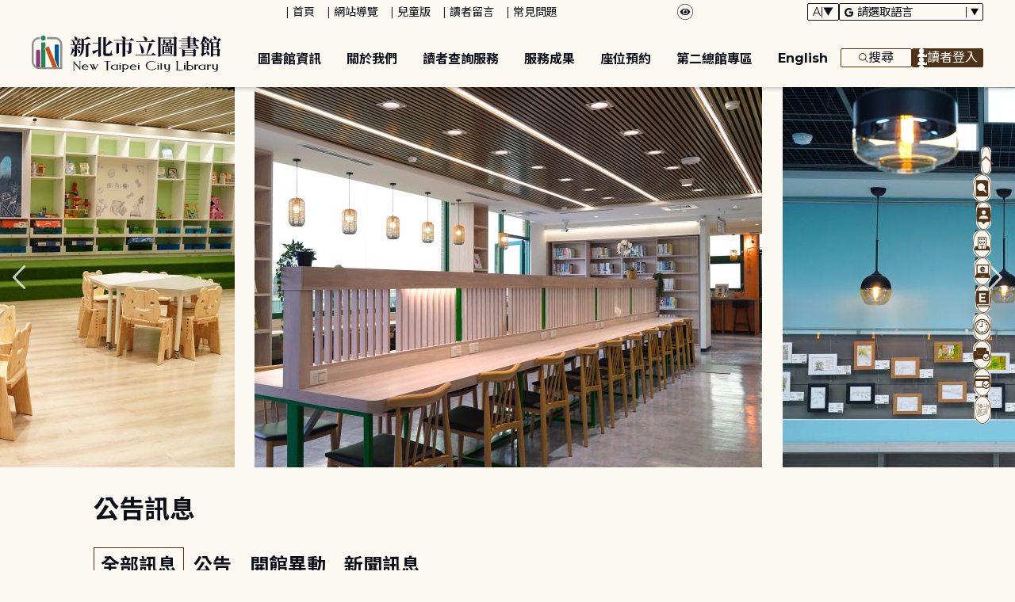

--- FILE ---
content_type: text/html;charset=UTF-8
request_url: https://www.library.ntpc.gov.tw/;jsessionid=FD5030472BC277C8C57BC9DCF17A09B6
body_size: 418621
content:


	



	









	


<!doctype html>
<html  lang="zh-Hant-TW">
<head>
<meta charset="UTF-8">
<meta name="viewport" content="width=device-width, initial-scale=1">
<title>
    
    
	    新北市立圖書館
    
</title>

	
	

<link href='/headerImg?type=icon&path=04a4b5e2fda34023b26a05b935f36c3c' rel='SHORTCUT ICON' />




    
    
        <meta name="DC.Title" content="新北市立圖書館-新北市公共圖書館資訊網首頁" />
        <meta name="DC.Creator" content="新北市立圖書館" />
        <meta name="DC.Subject" content="機關網站首頁" />
        <meta name="DC.Description" content="新北市立圖書館是新北市內最大之公共圖書館。圖書館資訊網提供新北市102所公共圖書館資訊，除館藏資料查詢、服務查詢外，也提供豐富的知識活動。全年無休的電子書與電子資源更提供讀者任何時間、任何網點的閱讀。" />
        <meta name="DC.Contributor" content="新北市立圖書館" />
        <meta name="DC.Type" content="服務" />
        <meta name="DC.Format" content="text" />
        <meta name="DC.Source" content="新北市立圖書館" />
        <meta name="DC.Language" content="中文" />
        <meta name="DC.coverage.t.min" content="2006-01-01" />
        <meta name="DC.coverage.t.max" content="2050-12-31" />
        <meta name="DC.Publisher" content="新北市立圖書館" />
        <meta name="DC.Date" content="2012-12-04" />
        <meta name="DC.Identifier" content="382330400E"/>
        <meta name="DC.Relation" content="GIP-NTPC-CP" />
        <meta name="DC.Rights" content="新北市立圖書館" />
        <meta name="keywords" content="新北市立圖書館, New Taipei City Library, New Taipei City, Taipei City Library, New Taipei " />
        <meta name="keywords" content="新北市立圖書館,新北市圖書館, 新北市圖, 新北圖, 圖書館facebook, 圖書館, 市立圖書館, 新北圖書館, 市圖, 公共圖書館, 數位圖書館, 新北愛BOOK, BOOK, reading, 通閱, 預約, bookstart, 電子書, 悠遊卡, 借書, 新生兒, 新住民, 小博士, 板橋區貴興路, 板橋圖書館, 電子圖書館, 行動圖書館, APP, 閱讀, 文化局圖書館, 行動借書證, 行動借閱證">
        <meta name="Category.Theme" content="400,410,440"/>
        <meta name="Category.Cake" content="551,556,D30,D32"/>
        <meta name="Category.Service" content="900,950,955"/>
        <meta name="google-site-verification" content="sDbR9PQlXzWyNVXPGoTcs8Rjc7qC6pe8aXDx8BRWWnM" />
    
    
    
    
    
    
    
    
    
    
    
    


    

	<link rel="stylesheet" type="text/css" href='/css/jquery/jquery-ui.css'/>
	<link rel="stylesheet" type="text/css" href='/css/jquery/jqcloud.min.css'/>
	<link rel="stylesheet" type="text/css" href='/css/jquery/ui/ui.totop.css'/>
	<link rel="stylesheet" type="text/css" href='/template/bootstrap/bootstrap.min.css'/>
	<link rel="stylesheet" type="text/css" href='/template/css/notosanstc.css'/>
	<link rel="stylesheet" type="text/css" href='/template/css/slick/slick.css'/>
	<link rel="stylesheet" type="text/css" href='/template/css/slick/slick-theme.css'/>

	<link rel="stylesheet" type="text/css" href='/template/style-32/css/shared.css'/>
	
	

    <link rel="stylesheet" type="text/css" href='/template/css/bwcolor.css'/>

	
	<style>/* 熱門服務 */
.img-text-carousel.img-text-carousel-large_multiCarousel1 {
  height: unset;
  background-color: #7b5f45;
  padding: 1.5rem 2rem; }
  .img-text-carousel.img-text-carousel-large_multiCarousel1 h2.h2-title {
    color: white;
    border: none;
    font-size: 2rem;
    text-align: center; }
  .img-text-carousel.img-text-carousel-large_multiCarousel1 .slick-slide {
    display: flex;
    justify-content: center;
    width: 100%; }
    .img-text-carousel.img-text-carousel-large_multiCarousel1 .slick-slide a > div {
      margin: auto;
      border-radius: 50%;
      overflow: hidden;
      aspect-ratio: 1/1;
      width: 140px;
      position: relative;
      background-color: white !important;
      display: flex;
      justify-content: center;
      align-items: center; }
      .img-text-carousel.img-text-carousel-large_multiCarousel1 .slick-slide a > div img {
        margin: auto;
        background-color: white;
        width: 80px;
        aspect-ratio: 1/1; }
    .img-text-carousel.img-text-carousel-large_multiCarousel1 .slick-slide a p {
      padding: 1rem 0;
      font-weight: 100;
      text-align: center;
      color: white;
      font-size: 1.2rem; }
  .img-text-carousel.img-text-carousel-large_multiCarousel1 .slick-arrow {
    transform: translateY(-80%); }
    .img-text-carousel.img-text-carousel-large_multiCarousel1 .slick-arrow.slick-next {
      right: -10px; }
      .img-text-carousel.img-text-carousel-large_multiCarousel1 .slick-arrow.slick-next::before {
        background-color: white !important; }
    .img-text-carousel.img-text-carousel-large_multiCarousel1 .slick-arrow.slick-prev {
      left: -10px; }
      .img-text-carousel.img-text-carousel-large_multiCarousel1 .slick-arrow.slick-prev::before {
        background-color: white !important; }
  .color-black-yellow .img-text-carousel.img-text-carousel-large_multiCarousel1,
  [theme='style-dark'] .img-text-carousel.img-text-carousel-large_multiCarousel1 {
    background-color: var(--gray) !important; }
    .color-black-yellow .img-text-carousel.img-text-carousel-large_multiCarousel1 *,
    [theme='style-dark'] .img-text-carousel.img-text-carousel-large_multiCarousel1 * {
      background-color: var(--gray) !important; }
    .color-black-yellow .img-text-carousel.img-text-carousel-large_multiCarousel1 img,
    [theme='style-dark'] .img-text-carousel.img-text-carousel-large_multiCarousel1 img {
      background-color: white !important; }
  @media screen and (max-width: 769px) {
    .img-text-carousel.img-text-carousel-large_multiCarousel1 .slick-slide a .service-icon {
      width: 100px; }
      .img-text-carousel.img-text-carousel-large_multiCarousel1 .slick-slide a .service-icon img {
        width: 60%; }
    .img-text-carousel.img-text-carousel-large_multiCarousel1 .slick-slide a .title h2 {
      font-size: 0.8rem; } }</style><style>/* 大圖輪播 PADDING */
      .banner a img {
        padding: 0 0.8rem;
        width: auto;
      }</style><style>.application .table-list .top{width:25px}</style><link href="https://fonts.googleapis.com/css2?family=Montserrat:ital,wght@0,100;0,200;0,300;0,400;0,500;0,600;0,700;0,800;0,900;1,100;1,200;1,300;1,400;1,500;1,600;1,700;1,800;1,900&family=Noto+Sans+TC:wght@100;200;300;400;500;600;700;800;900&display=swap" rel="stylesheet" /><style>.lightBox-bg#loginBox .login-form article,.lightBox-bg#loginBox .login-form a {
	display: inline;
	font-size: 0.75rem;
}</style><style>.footer_a {
	display: flex;
    justify-content: center;
    color: #202124;
    [theme='style-dark'] &{
		color: #ccced0;
	}
}
.footer_a a{
	font-weight: normal !important;
	color: #202124 !important;
    [theme='style-dark'] &{
		color: #ccced0 !important;
	}
}
.footer_a .footerimg_icon img{
    [theme='style-dark'] &{
		filter: brightness(23.5);
	}
}
@media screen and (max-width: 1024px) {
	.footerimg_icon{
		margin-right: 10px;
	}
}
@media screen and (max-width: 992px) {
	.footer_a {
	}
	.footerimg_icon{
		margin-right: 29px;
	}
}
@media screen and (max-width: 768px) {
	.footer_a {
		display: block;
	}
	.footerimg_icon{
		margin-right: 0;
	}
}</style>
	
	<style>
		.function-cabinet .container .accesskey {
			top: -90px;
		}
	</style>

	<script type="text/javascript" src='/js/jquery/jquery-3.6.1.min.js'></script>
	<script type="text/javascript" src='/js/jquery/jqcloud.min.js'></script>
	<script type="text/javascript" src='/js/jquery/jquery-ui.min.js'></script>
	<script type="text/javascript" src='/js/jquery/jquery-ui-timepicker-addon.js'></script>
	<script type="text/javascript" src='/js/jquery/jquery.validate.js'></script>
	<script type="text/javascript" src='/js/jquery/jquery.form.js'></script>
	<script type="text/javascript" src='/js/jquery/jquery.twzipcode.min.js'></script>
	<script type="text/javascript" src='/js/jquery/jquery.ui.totop.js'></script>
	<script type="text/javascript" src='/js/changeTheme.js'></script>

	<script type="text/javascript" src='/js/datepicker.js'></script>
	<script type="text/javascript" src='/js/search-google-focus.min.js'></script>
	<script type="text/javascript" src='/js/speechSynthesis.js'></script>
	<script type="text/javascript" src='/js/xssUtil.js'></script>
	<script type="text/javascript" src='/js/mtssoUtil.js'></script>
	<script type="text/javascript" src='/js/jquery.blockUI.js'></script>
	<script type="text/javascript" src='/template/branch/ntcl/js/shared.js'></script>
	<script type="text/javascript" src='/template/js/portal.js'></script>
	<script type="text/javascript" src='/template/js/moment.min.js'></script>
	<script type="text/javascript" src='/template/js/slick.min.js'></script>
	<script type="text/javascript" src='/template/js/validata.js'></script>
	<script type="text/javascript" src='/template/js/marquee.js'></script>
	<script type="text/javascript" src='/template/js/img-text-carousel.js'></script>
	<script type="text/javascript" src='/template/js/convenient-service.js'></script>
	<script type="text/javascript" src='/template/js/branch-calendar.js'></script>

	<script type="text/javascript" src='/js/plugin/fullCalendar.min.js'></script>
    
    <script>
        //footer qr-code
        $(document).ready(() => {
          document
            .querySelectorAll("footer .img-link a[data-open]")
            .forEach((ele) => {
              ele.addEventListener("click", (e) => {
                e.preventDefault();
                e.stopPropagation();
                const targetClass = "." + e.target.dataset.open;
                $("footer "+ targetClass).toggleClass('hide')
              });
            });
        });

    <!-- TAB-FUNCTION RWD選單客製 -->

      (function () {
        $(document).ready(() => {
          function changeLinkSelectToSelect(target) {
            const eleList = [];
            target
              .querySelectorAll(".link-select .link-select-content a")
              .forEach((ele) => {
                const option = document.createElement("option");
                option.innerHTML = ele.innerHTML;
                option.setAttribute("value", ele.getAttribute("onClick"));
                eleList.push(option);
              });
            const selectEle = document.createElement("select");
            selectEle.classList.add("link-select");
            eleList.forEach((ele) => {
              selectEle.appendChild(ele);
            });
            target.insertBefore(
              selectEle,
              target.querySelector(".link-select")
            );
            const id=target.getAttribute('id')
            selectEle.addEventListener("change", (e) => {
              const name = e.target?.value?.replace("switchGategory", "");
              let gategoryCode = name
                .substr(1)
                .split(",")?.[0]
                .replaceAll("'", "");
              switchGategory(gategoryCode, id, null);
            });
          }

          document.querySelectorAll(".bulletin-list").forEach((ele) => {
            changeLinkSelectToSelect(ele);
          });
        });
      })();
     <!-- 外掛輪播 加入原widget沒有的參數已符合館方需求 -->

// 圖文輪播(含單張大圖輪播)
const ImgTextCarouselModule2 = {
  idx: 1,
  isBanner: false,
  slidesToShow: 5,
  slidesToScroll: 3,
  slidesToShow992: 3,
  slidesToShow769: 3,
  slidesToScroll769: 3,
  slidesToShow601: 2,
  slidesToScroll601: 2,
  slidesToScroll481: 1,
  slidesToShow481: 1,
  autoplay: true,
  autoplaySpeed: 5000,
  variableWidth: false,
  centerMode: false,
  dots: false,
  carousel: function () {
    const self = this;
    const param = {
      idx: arguments[0].idx || self.idx,
      isBanner: arguments[0].isBanner || self.isBanner,
      slidesToShow: arguments[0].slidesToShow || self.slidesToShow,
      slidesToScroll: arguments[0].slidesToScroll || self.slidesToScroll,
      slidesToScroll1200:
        arguments[0].slidesToScroll1200 ||
        arguments[0].slidesToScroll ||
        this.slidesToScroll,
      slidesToShow1200:
        arguments[0].slidesToShow1200 ||
        arguments[0].slidesToShow ||
        this.slidesToShow,
      slidesToShow992: arguments[0].slidesToShow992 || self.slidesToShow992,
      slidesToShow769: arguments[0].slidesToShow769 || self.slidesToShow769,
      slidesToScroll769:
        arguments[0].slidesToScroll769 || self.slidesToScroll769,
      slidesToShow601: arguments[0].slidesToShow601 || self.slidesToShow601,
      slidesToScroll601:
        arguments[0].slidesToScroll601 || self.slidesToScroll601,
      slidesToShow481: arguments[0].slidesToShow481 || self.slidesToShow481,
      slidesToScroll481:
        arguments[0].slidesToScroll481 || self.slidesToScroll481,
      autoplay: arguments[0].slidesToisAuto ?? self.autoplay,
      autoplaySpeed: arguments[0].autoplaySpeed || self.autoplaySpeed,
      variableWidth: arguments[0].variableWidth || self.variableWidth,
      centerMode: arguments[0].centerMode ?? self.centerMode,
      dots: arguments[0].dots ?? (self.dots || arguments[0].isBanner),
    };
    const $imgCarousel = $(
      (param.isBanner ? ".banner-" : ".img-text-carousel-") +
        param.idx +
        " > div"
    );
    const imgResponsive = [
      {
        breakpoint: 1200,
        settings: {
          slidesToShow: param.slidesToShow1200,
          slidesToScroll: param.slidesToScroll1200,
        },
      },
      {
        breakpoint: 992,
        settings: {
          slidesToShow: param.slidesToShow992,
          slidesToScroll: param.slidesToScroll992,
        },
      },
      {
        breakpoint: 769,
        settings: {
          slidesToShow: param.slidesToShow769,
          slidesToScroll: param.slidesToScroll769,
        },
      },
      {
        breakpoint: 601,
        settings: {
          slidesToShow: param.slidesToShow601,
          slidesToScroll: param.slidesToScroll601,
        },
      },
      {
        breakpoint: 481,
        settings: {
          slidesToShow: param.slidesToShow481,
          slidesToScroll: param.slidesToScroll481,
        },
      },
    ];
    $imgCarousel.slick({
      dots: param.dots,
      slidesToShow: param.isBanner ? 1 : param.slidesToShow,
      slidesToScroll: param.isBanner ? 1 : param.slidesToScroll,
      autoplay: param.autoplay,
      autoplaySpeed: param.autoplaySpeed,
      infinite: true,
      accessibility: false,
      pauseOnFocus: true,
      pauseOnHover: true,
      responsive: param.isBanner ? [] : imgResponsive,
      variableWidth: param.variableWidth,
      centerMode: param.centerMode,
      rows:arguments[0].rows??1
    });

    // 配合無障礙 focus
    let isTab = false;
    let isShiftTab = false;
    let $allSlide = $imgCarousel.find(".slick-track .slick-slide");
    let $slide = $imgCarousel.find(
      ".slick-track .slick-slide:not(.slick-cloned)"
    );
    let $slideClone = $imgCarousel.find(
      ".slick-track .slick-slide.slick-cloned"
    );
    let slideLen = $slide.length;
    let scloneLen = $slideClone.length;

    $imgCarousel.keydown(function (e) {
      isTab = e.key === "Tab" ? true : false;
      isShiftTab = e.shiftKey && e.key === "Tab" ? true : false;
    });

    // 為因應 RWD breakpoint 變換，需重新抓取資料
    $imgCarousel.on("breakpoint", function (event, slick, breakpoint) {
      $allSlide = $imgCarousel.find(".slick-track .slick-slide");
      $slide = $imgCarousel.find(
        ".slick-track .slick-slide:not(.slick-cloned)"
      );
      $slideClone = $imgCarousel.find(".slick-track .slick-slide.slick-cloned");
      slideLen = $slide.length;
      scloneLen = $slideClone.length;
      accessibilityFn();
    });

    const accessibilityFn = function () {
      // 為因應 RWD 變換顯示數量，需解除上一個 breakpoint 的設定
      $allSlide.find("a").unbind("focus");
      $allSlide.find("a").unbind("focusout");

      // 當第一個 slick-cloned focus 後，直接 focus 第一個原始 slick-slide:not(.slick-cloned)
      $slideClone
        .eq(0)
        .find("a")
        .focus(function () {
          $slide.eq(0).find("a").focus();
          $slideClone.css("opacity", "0");
          $imgCarousel.slick("slickGoTo", 0);
          $allSlide.attr("aria-hidden", "false");
          $allSlide.find("a").attr("tabindex", "0");
        });

      $slideClone
        .eq(scloneLen - 1)
        .find("a")
        .focus(function () {
          $allSlide.attr("aria-hidden", "false");
          $allSlide.find("a").attr("tabindex", "0");
        });

      // 當原始 slick-slide:not(.slick-cloned) 之後的第一個 slick-cloned focus 後
      $slideClone
        .eq(scloneLen - slideLen)
        .find("a")
        .focus(function () {
          // 直接 focus 第一個原始 slick-slide:not(.slick-cloned)
          $slide.eq(0).find("a").focus();

          // 直接 focus 下一頁按鈕(slick-next)
          if (isTab && !isShiftTab) {
            $slide.eq(0).find("a").focus();
            $imgCarousel.find(".slick-next").focus();
            $slideClone.css("opacity", "1");
          }
        });

      $slide
        .eq(0)
        .find("a")
        .focusout(function () {
          if (isShiftTab) {
            $imgCarousel.find(".slick-prev").focus();
          }
        });
    };
    accessibilityFn();
  },
};


    </script>
    <script type="text/javascript">
      (function () {
        const tempTestFun = ImgTextCarouselModule2.carousel.bind(
          ImgTextCarouselModule
        );
        // 需要客制的輪播參數(key為id屬性為需要客制的部分)
        const customMapping = {
         //banner
          large_carousel1: {
            dots: false,
            variableWidth: true,
            centerMode: true,
          },
          medium_multiCarousel1: {
            slidesToShow: 3,
            slidesToScroll: 2,
            slidesToShow992: 2,
            slidesToShow769: 2,
            slidesToShow601: 1,
            slidesToShow481: 1,
          },
         //熱門服務
         large_multiCarousel1: {
            slidesToisAuto: false,
            slidesToScroll:5,
            slidesToShow1200: 5,
            slidesToShow992: 4,
            slidesToShow769: 3,
            slidesToShow601: 2,
            slidesToShow481: 1,
            slidesToScroll769: 3,
            slidesToScroll601: 2,
            slidesToScroll481: 1,
            dots: false,
          },
        };

        ImgTextCarouselModule.carousel = (arg) => {
          if (customMapping?.[arg.idx]) {
            for (const key in customMapping?.[arg.idx]) {
              arg[key] = customMapping?.[arg.idx][key];
            }
          }
          tempTestFun(arg);
        };
      })();
<!-- 外掛輪播 主題活動 加入原widget沒有的參數 (dots  )以符合館方需求 -->

ConvenientServiceModule.carousel = function() {
    const self = this;
    const param = {
        idx: arguments[0].idx || self.idx,
        slidesToShow: arguments[0].slidesToShow || self.slidesToShow,
        slidesToScroll: 3,
        slidesToShow769: arguments[0].slidesToShow769 || self.slidesToShow769,
        slidesToScroll769: 3,
        slidesToShow601: arguments[0].slidesToShow601 || self.slidesToShow601,
        slidesToScroll601: 2,
        slidesToShow481: arguments[0].slidesToShow481 || self.slidesToShow481,
        slidesToScroll481: arguments[0].slidesToScroll481 || self.slidesToScroll481,
        autoplaySpeed: arguments[0].autoplaySpeed || self.autoplaySpeed,
    }
    const $cs = $('.convenient-service-' + param.idx + ' > div');

    $cs.slick({
        slidesToShow: param.slidesToShow,
        slidesToScroll: param.slidesToScroll,
        autoplay: false,
        autoplaySpeed: param.autoplaySpeed,
        infinite: true,
        accessibility: false,
        pauseOnFocus: true,
        pauseOnHover: true,
        dots: true,
        responsive: [{
            breakpoint: 769,
            settings: {
                slidesToShow: param.slidesToShow769
            }
        },
        {
            breakpoint: 601,
            settings: {
                slidesToShow: param.slidesToShow601,
                slidesToScroll: param.slidesToScroll601
            }
        },
        {
            breakpoint: 481,
            settings: {
                slidesToShow: param.slidesToShow481,
                slidesToScroll: param.slidesToScroll481
            }
        }]
    });

    // 無障礙 start
    let isShiftTab = false;
    let isTab = false;
    $cs.keydown(function(e) {
        isTab = (e.key === 'Tab' ? true: false);
        isShiftTab = (e.shiftKey && e.key === 'Tab' ? true: false);
    });

    // focus 第一個被複製的 slick-slide 後，就直接 focus 不是複製的第一個
    $cs.find('.slick-track div.slick-cloned').eq(0).find('a').focus(function() {
        $cs.find('.slick-track div.slick-slide:not(.slick-cloned)').eq(0).find('a').eq(0).focus();
        $cs.find('.slick-track div.slick-cloned').css('opacity', '0');
        $cs.slick('slickGoTo', 0);
    });

    $cs.find('.slick-next').focusout(function() {
        if (isShiftTab) {
            $cs.find('.slick-track .slick-slide:not(.slick-cloned)').last().find('a').last().focus();
            $cs.find('.slick-track div.slick-cloned').css('opacity', '0');
        }
    });

    $cs.find('.slick-track .slick-slide:not(.slick-cloned)').first().find('a').first().focusout(function() {
        if (isShiftTab) {
            $cs.find('.slick-prev').focus();
            $cs.slick('slickGoTo', 0);
            $cs.find('.slick-track div.slick-cloned').css('opacity', '1');
        }
    });

    // slick plugin 為了輪播複製出的多於區塊，使用無障礙輔助的 tab 鍵瀏覽時需略過處理
    const cs = document.querySelector('.convenient-service-' + param.idx);
    const slicksClone = cs.querySelector('.slick-slider').querySelector('.slick-track').querySelectorAll('.slick-cloned');
    let isMousedown = false; // 是否為滑鼠點擊
    Array.prototype.slice.call(slicksClone).forEach(function(slick) {
        const aList = slick.querySelectorAll('a');
        Array.prototype.slice.call(aList).forEach(function(a) {
            a.addEventListener('focus',
            function(e) {
                if (isMousedown) {
                    setTimeout(function() {
                        $(e.target).blur();
                    },
                    500);
                    return;
                }
                let totalLen = $cs.find('.slick-track div.slick-slide').length;
                let currentIdx = $(e.target).parent().parent().parent().parent().index();
                let judgmentIdx = Number($(window).width() > 768 ? param.slidesToShow: ($(window).width() > 600 ? param.slidesToScroll769: ($(window).width() > 480 ? param.slidesToScroll601: param.slidesToScroll481)));
                let realLen = (totalLen - judgmentIdx) / 2;

                if (judgmentIdx === (currentIdx - realLen)) {
                    $cs.find('.slick-track div.slick-slide:not(.slick-cloned)').eq(0).find('a').eq(0).focus();
                    $cs.find('.slick-next').focus();
                    $cs.find('.slick-track div.slick-cloned').css('opacity', '1');
                    $cs.slick('slickGoTo', 0);

                    /*
							判斷瀏覽器不為 Chrome 時，則執行以下程式碼
							非 Chrome 瀏覽器在便捷服務模組依序輪完 focus 後無法跳回第一個精準輪播點
						*/
                    const agent = navigator.userAgent; // 瀏覽器
                    if (agent.indexOf('Chrome') < 0 || agent.indexOf('Edge') > 0) {
                        let slideHeight = $cs.find('.slick-track div.slick-slide').height();

                        $cs.find('.slick-slider .slick-track').css({
                            'width': '100%',
                            'height': slideHeight + 'px',
                            'overflow': 'hidden'
                        });
                    }
                }
            });
        });
        Array.prototype.slice.call(aList).forEach(function(a) {
            a.addEventListener('mousedown',
            function() {
                isMousedown = true;
            });
        });
        Array.prototype.slice.call(aList).forEach(function(a) {
            a.addEventListener('mouseup',
            function() {
                isMousedown = false;
            });
        });
    });
}

$(document).ready(() => {
         // 檢查是否存在 id 為 "a_C" 的元素
      if (!document.getElementById("a_C")) {
    // 找到第二個 class 為 "function-cabinet" 的元素
    var functionCabinetElements = $(".function-cabinet");
    
    // 選擇第二個 .function-cabinet 中的 .box 元素的同一層元素
    var targetElement = functionCabinetElements.eq(1).find(".box");

    // 插入導盲磚的 HTML 代碼到同一層的最前面
    var accesskeyTxt =
      '<div class="accesskey"><a href="#a_C" id="a_C" accesskey="c" title="中央內容區塊">:::</a></div>';
    $(targetElement).children().first().before(accesskeyTxt);
  }
        });

function showBranchTime(){
	window.location.href = 'https://www.library.ntpc.gov.tw/singlehtml/be937c4bcb74427ca3d3c8fd5b4704b9';
}

$(document).ready(() => {
       $("#ALLlarge_bulletinList1").text("全部訊息") ;
			 $("#moreslarge_bulletinList1").text("更多 全部訊息") ;
			 $("#ALLlarge_bulletinList2").text("全部資訊") ;
			 $("#moreslarge_bulletinList2").text("更多 全部資訊") ;
    });
$(function(){$('#a_C').css('scroll-margin-top',110)});</script>
	<script></script>
</head>
<body class="portal template-32  ">
<noscript><span>您的瀏覽器不支援或未開啟JavaScript功能，將無法正常使用本系統，請開啟瀏覽器JavaScript功能，以利系統順利執行。</span></noscript>




<div class="light-msg-box" id="messagebox" style="display: none;">
	<div class="msg-box">
		
		<div class="close-box">
			<a href="#" aria-label="關閉" title="關閉" onclick="return false;">X</a>
		</div>
		
		<div class="msg-content">
			<div class="title">訊息</div>
			<div class="msg-text">
				<p></p>
			</div>
			<div class="butn-box">
				
				
				
				<button aria-label="關閉訊息" class="butn-close" title="關閉">
					關閉
				</button>
				
				 
			</div>
		</div>
	</div>
</div>

<script>
    $(document).ready(function() {
    	
    	

        $(".close-box").find("a").click(function(){
        	lightMsgBoxToggle();
        });
        
        $(".butn-close").click(function(){
        	lightMsgBoxToggle();
        });
    });
    
    
    function lightMsgBoxToggle(){
    	$("#messagebox").toggle();
    	if($("#messagebox").is(":visible")){
    	    $('#messagebox').find('a').focus();
    	}
        
    }
    function showMessage(message){
    	$('.light-msg-box .msg-text').text(message);
    	lightMsgBoxToggle();
    }
</script>






<div class="lightBox-bg" id="loginBox" style="display: none;">
    <div class="lightBox-displayNone" onclick="colse()">
        <a href="#" class="displayNone-button" aria-label="關閉訊息" title="關閉訊息" onclick="return false;">X</a>
    </div>
    <div class="lightBox-content login-form">
        <div class="title">讀者登入</div>
        <div class="lightBox-text">
            <ul>
                <li>
                    <label for="accountId">帳號/借閱證號</label>
                    <div class="input-field">
                        <input type="text" name="accountId" id="accountId" title="輸入帳號/借閱證號" autocomplete="off">
                        <a id="toggleAccountButton" href="javascript:void(0)">
                            <img src="/images/kids_icon-closeeye.svg" alt="隱藏">
                        </a>
                    </div>

                </li>
                <li>
                    <label for="password">密碼</label>
                    <a href="https://webpac.tphcc.gov.tw/webpac/search.cfm?type=pop_forget" target="_blank" rel="noopener noreferrer">忘記密碼</a>
                    <div class="input-field">
                        <input type="password" name="password" id="password" title="輸入密碼" autocomplete="off">
                        <a id="togglePasswordButton" href="javascript:void(0)">
                        	<img src="/images/kids_icon-closeeye.svg" alt="隱藏" >
                        </a>
                    </div>
                    <span style="color:red" id="errormessage"></span>
                </li>
                <li>
                    <label for="code">驗證碼</label>
                    <div class="input-field">
                        <input type="text" name="code" id="code" title="輸入驗證碼">
                        <a href="#" class="refresh" title="驗證碼" onclick="return false;">
							<div><img class="randImage" alt="Loading ..."></div>
						</a>                
						<a href="#" title="重新產生驗證碼" onclick="refreshCodeImage();return false;">
							<img src='/img/svg/kids_icon-back.svg' alt="重新整理">
						</a>
						<a href="#" title="語音服務" onclick="playValid();return false;">
							<img src='/img/svg/kids_icon-noise.svg' alt="語音服務">
						</a>
                    </div>
                    <span style="color:red" id="validataerrormessage"></span>
                    <span id="player" style="visibility: hidden;"></span>
                </li>
            </ul>
        </div>

        <div class="lightBox-button">
            <div class="button-box">
                <a class="accept" href="#" onclick="login(); return false;">登入</a>
                <a class="accept" href="#" onclick="clears(); return false;">清除</a>
            </div>
        </div>
        
        <div class="lightBox-button">
            <div class="button-box">
                <a class="nt-accept" href="https://readid.ntpclib.gov.tw/mtsso/logon/oauth2/google?systemCode=ntcl_prod" rel="noopener noreferrer">Google</a>
                <a class="nt-accept" href="https://readid.ntpclib.gov.tw/mtsso/logon/oauth2/line?systemCode=ntcl_prod" rel="noopener noreferrer">Line</a>
                <a class="nt-accept" href="https://readid.ntpclib.gov.tw/mtsso/logon/oauth2/apple?systemCode=ntcl_prod" rel="noopener noreferrer">Apple</a>
            </div>
        </div>
        
        <div class="lightBox-button">
            <div class="button-box">
                <a class="nt-accept" href="https://openid.ntpc.gov.tw/authorize?response_type=code&client_id=NDVlYmFhMTktMGIzZi00ODJmLTkyYjEtMjQxYWJjNzQ0YWFl&redirect_uri=https://www.library.ntpc.gov.tw/ORtnUrl&scope=openid+profile&state=WQ-rTVab3JKxY6bzrIcmtm3yMVniA6OkGWTaRj-xTc8&nonce=cyZNBC1BvTdgXEaTh08xA12cV-ePCJyN2D7sOugYEuY" target="_blank" rel="noopener noreferrer">新北卡會員登入</a>
            </div>
        </div>
        <div class="lightBox-button">
            <div class="button-box">
                <a class="nt-accept" href="https://webpac.ntpclib.gov.tw/Miracle_rwd/webRegister" target="_blank" rel="noopener noreferrer">圖書館網路辦證</a>
            </div>
        </div>
        <div class="lightBox-button">
            <div class="button-box">
                <a class="nt-accept" href="https://member.ntpc.gov.tw/" target="_blank" rel="noopener noreferrer">申請新北卡會員</a>
            </div>
        </div>

        <div class="lightBox-text">
            <article>
            	為維護讀者資訊安全，於112年9月14日(星期四)起， 本館登入密碼規則修改(長度至少8碼，需包含英文大、小寫以及數字)」， 
            	若您的密碼不符合前述規則， 或者使用預設密碼，請至
            </article>
			<a href="https://webpac.ntpclib.gov.tw/Miracle_rwd" target="_blank" rel="noopener noreferrer">https://webpac.ntpclib.gov.tw/Miracle_rwd</a>
            <article>
            	進行變更，謝謝 <br>
            	帳號(身分證號)<br>
            	密碼預設為身分證首字英文(大寫)+民國出生年月日<br>
            	外籍讀者借閱帳號：FOR+居留證統一證號 或 FOR+護照號碼<br>
            	預設密碼：F+申請人民國出生年月日<br>
            	家庭借閱證帳號：FOR+戶號，預設密碼：F＋申請人民國出生年月日<br>
            	團體借閱證帳號：FOR+申請人身分證號，預設密碼：F+申請人民國出生年月日<br>
            	例如1：身分證A123456789 民國88年8月8日，密碼預設為：A880808<br>
            </article>
        </div>
    </div>
</div>
<script>
$(function(){
	refreshCodeImage();
	
	const openEye = '/images/kids_icon-openeye.svg';
	const closeEye = '/images/kids_icon-closeeye.svg';
	
	const accEle = $('#accountId');
	const pwdEle = $('#password');
	
	accEle.css('-webkit-text-security', 'disc');
	
	accEle.on('copy', function(e){
		e.preventDefault();
	});
	accEle.on('cut', function(e){
		e.preventDefault();
	});
	
	$('#toggleAccountButton').click(function(){
		const toggleImg = $(this).find('img');
		let textSecurity = accEle.css('-webkit-text-security');
		if (textSecurity === 'disc') {
			toggleImg.attr('src', openEye);
			toggleImg.attr('alt', '顯示');
			accEle.css('-webkit-text-security', 'none');
		} else {
			toggleImg.attr('src', closeEye);
			toggleImg.attr('alt', '隱藏');
			accEle.css('-webkit-text-security', 'disc');
		}
	});
});

    const inputPasswordElement = document.getElementById('password');
    const togglePasswordButton = document.getElementById('togglePasswordButton');

    togglePasswordButton.addEventListener('click', function () {
        // 切換輸入內容的顯示/隱藏
        inputPasswordElement.type = inputPasswordElement.type === 'text' ? 'password' : 'text';
        // 切換圖片
        const imgSrc = inputPasswordElement.type === 'text' ? '/images/kids_icon-openeye.svg' : '/images/kids_icon-closeeye.svg';
        const imgAlt = inputPasswordElement.type === 'text' ? '顯示' : '隱藏';
        togglePasswordButton.querySelector('img').src = imgSrc;
        togglePasswordButton.querySelector('img').alt = imgAlt;
    });

    function lohinChange() {
        refreshCodeImage();
        $("#loginBox").css("display", "inline");
        setTimeout(() => $('#accountId').focus(), 0);
    }

    function colse() {
        $("#loginBox").css("display", "none");
        $("#accountId").val("");
        $("#password").val("");
        $("#code").val("");
        refreshCodeImage();
        if($('header .hamburger-box').is(':visible')){
            setTimeout(() => $('.header-width').find('.icon-login').eq(0).closest('button').focus(), 0);
        }else{
            setTimeout(() => $('.header-width').find('.icon-login').eq(1).closest('button').focus(), 0);

        }
    }

    function refreshCodeImage() {
    	const currentPageId = sessionStorage.getItem("CURRENT_PAGEID");
    	const validataImageUrl = '/validata/image?currentPageId=' + currentPageId;
    	const refreshUrl = validataImageUrl + '&' + new Date().getTime();
    	const randImage = $('.randImage');
    	randImage.attr('src', refreshUrl);
    	randImage.attr('alt', '驗證碼圖片');
    }
    
    function playValid(){
    	const currentPageId = sessionStorage.getItem("CURRENT_PAGEID");
    	const getRandUrl = '/validata/getRand?currentPageId=' + currentPageId;
    	speak(getRandUrl, "zh-TW");
    }

    function clears() {
        $("#accountId").val("")
        $("#password").val("")
        $("#code").val("")
    }

    function clears2() {
        $("#accountId2").val("")
        $("#password2").val("")
        $("#code2").val("")
    }

    function linkUrl() {
    	if('' != ''){
    		window.location.href = '';
    	}else{
        	location.reload();
    	}
    }
    
    function login() {
    	const currentPageId = sessionStorage.getItem("CURRENT_PAGEID");
		if(!currentPageId) {
			window.location.reload();
			return;
		}
    	
    	var url = '/memberLogin';
        var csrfToken = '7390c544-2e0a-4c1d-98c4-f3ac1ae8f7fa'
        $.ajax({
            url: url,
            type: "post",
            dataType: "text",
            beforeSend : wait(),
            data: {
            	"accountId" : $("#accountId").val(),
            	"password" : $("#password").val(),
            	"validataInput" : $("#code").val(),
            	"currentPageId" : currentPageId
            },
            success: function (data) {
            	$.unblockUI();
            	
                var json = JSON.parse(data);
                if (json.isCode) {
                	const useMiracleApi = 'true';
                	if(useMiracleApi === 'true') {
                		mtssoUtil.setToken('https://readid.ntpclib.gov.tw/mtsso', 'ntcl_prod', json.token, json.refreshToken, function() {
                			linkUrl();
                		});
                	} else {
                		linkUrl();
                	}
                } else {
                    $("#errormessage").text(json.message);
                    $("#validataerrormessage").text(json.validataMessage);
                    refreshCodeImage();
                }
            },
            error: function (xhr) {
            	$.unblockUI();
                alert(xhr.status);
            }
        });
    }

    function login2() {
    	const currentPageId = sessionStorage.getItem("CURRENT_PAGEID");
    	if(!currentPageId) {
			window.location.reload();
			return;
		}
    	
    	var url = '/memberLogin';
        var csrfToken = '7390c544-2e0a-4c1d-98c4-f3ac1ae8f7fa'
        $.ajax({
            url: url,
            type: "post",
            dataType: "text",
            beforeSend : wait(),
            data: {
            	"accountId" : $("#accountId2").val(),
            	"password" : $("#password2").val(),
            	"validataInput" : $("#code2").val(),
            	"currentPageId" : currentPageId
            },
            success: function (data) {
            	$.unblockUI();
            	
            	var json = JSON.parse(data);
                if (json.isCode) {
                	const useMiracleApi = 'true';
                	if(useMiracleApi === 'true') {
                		mtssoUtil.setToken('https://readid.ntpclib.gov.tw/mtsso', 'ntcl_prod', json.token, json.refreshToken, function() {
	                		location.reload();
	                	});
                	} else {
                		location.reload();
                	}
                } else {
                    $("#errormessage2").text(json.message);
                    $("#validataerrormessage2").text(json.validataMessage);
                    refreshCodeImage();
                }
            },
            error: function (xhr) {
            	$.unblockUI();
            	alert(xhr.status);
            }
        });
    }

    function logout() {
    	const useMiracleApi = 'true';
    	if(useMiracleApi === 'true') {
    		mtssoUtil.resetToken('https://readid.ntpclib.gov.tw/mtsso', 'ntcl_prod', function() {
	    		location.href = '/masses/logout';
	    	});
    	} else {
    		location.href = '/masses/logout';
    	}
    }

    function openWithLoginURL(srcURL, isOpenNewWindow) {
        let url;
        if (srcURL.includes("ERS")) {
            url = "/ssoLogin/ERS";
        } else if (srcURL.includes("Miracle_rwd")) {
            url = "/ssoLogin/webpac";
        } else if (srcURL.includes("CP")||srcURL.includes("KIDS")) {
            url = "/ssoLogin/CP";
            srcURL += '/sso';
        } else if (srcURL.includes("ReaderOpinion")) {
            url = "/ssoLogin/ReaderOpinion";
        } else if (srcURL.includes("event") || srcURL.includes("atpass") || srcURL.includes("172.24.15.205")) {
            url = "/ssoLogin/event";
            srcURL += '/sso';
        } else if (srcURL.includes("ebook") || srcURL.includes("hysso")) {
            url = "/ssoLogin/hysso";
        } else {
            url = "/ssoLogin/other";
        }
        $.ajax({
            type: "post",
            url: url,
            dataType: "text",
            cache: false,
            async: false,
            success: function (data) {
                let resultUrl = '';
                if ("" !== data) {
                	if (srcURL.includes("ReaderOpinion")){
                        data = data.replace('ykl0=', 'ykl0=%60');
                    }
                    if (srcURL.includes("ebook") || srcURL.includes("hysso")){
                        resultUrl = srcURL + data;
                    }else{
                        if(srcURL.includes("?")){
                            resultUrl = srcURL + "&" + data;
                        }else {
                            resultUrl = srcURL + "?" + data;
                        }
                    }
                } else {
                    resultUrl = srcURL.replace('/api/hysso/login/ntpcb', '').replace('sso', '');
                }
                if(resultUrl!==''){
                    if (isOpenNewWindow) {
                        setTimeout(() => window.open(resultUrl));
                    } else {
                    	window.location.href = resultUrl;
                    }
                }
            }
        });
    }
    
    $(function(){
    	let isLogin = 'false';
    	
    	if(isLogin === 'true') {
    		let idleTime;
    		
    		resetIdleTime();
    		
    		function resetIdleTime() {
    			idleTime = 1800;
    			startIdleTime();
    		}
    		
    		function startIdleTime(){
    			setInterval(() => {
    				$('.idleTime').html(secondsToMmSs(idleTime) + '秒後自動登出');
        			idleTime--;
        			
        			if(idleTime <= 0) {
        				location.href = '/masses/idleout';
        			}
        		}, 1000);
    		}
    		
    		function secondsToMmSs(seconds) {
        	    const minutes = Math.floor(seconds / 60);
        	    const secs = seconds % 60;
        	    const paddedMinutes = minutes.toString().padStart(2, '0');
        	    const paddedSeconds = secs.toString().padStart(2, '0');
        	    return paddedMinutes + ':' + paddedSeconds;
        	}
    	} else {
    		const useMiracleApi = 'true';
        	if(useMiracleApi === 'true') {
        		const homeUrl = '/';
        		mtssoUtil.silentLogin('https://readid.ntpclib.gov.tw/mtsso', 'ntcl_prod', homeUrl);
        	}
    	}
    });
</script>



<div class="light-msg-box" id="light-msg-boxKid" style="display: none;">
	<div class="msg-box">
		<div class="close-boxs" onclick="colseMessage();">
			<a href="#" aria-label="關閉" title="關閉" onclick="return false;">X</a>
		</div>
		<div class="msg-content">
			<div class="title">訊息</div>
			<div class="msg-text">
				<article>
	            	帳號(請輸入身分證號、借閱證號或新北卡會員帳號) <br>
	            	密碼預設為身分證首字英文(大寫)+民國出生年月日<br>
	            	家庭借閱證帳號：FOR+戶號 ，預設密碼：F＋申請人民國出生年月日<br>
	            	團體借閱證帳號：FOR+申請人身分證號，預設密碼：F+申請人民國出生年月日<br>
	            	例如:身分證A123456789，民國88年8月8日出生，密碼預設為A880808<br>
	            </article>
			</div>
			<a href="https://webpac.tphcc.gov.tw/webpac/search.cfm" title="圖書館網路辦證">圖書館網路辦證</a>
     		<a href="https://member.ntpc.gov.tw/" title="申辦新北卡會員">申辦新北卡會員</a>
			<div class="butn-box">
			   
			       
			       
			               <button onclick="colseMessage();" aria-label="關閉訊息" class="butn-closes" title="關閉">關閉</button>
			       
			    
			</div>
			
		</div>
	</div>
</div>
<script>
function colseMessage(){
	$("#light-msg-boxKid").css("display","none")
}

function messageChange(){
	$("#light-msg-boxKid").css("display","")
}
</script>

<form>
  <input type="hidden" id="siteDateFormat" value="Western" />
  <input type="hidden" id="language" value="zh-TW" />
</form>




<script type="text/javascript">
var language_accesskey_C = "主要內容資料呈現";
var index = true;

if(!sessionStorage.getItem("CURRENT_PAGEID")){
	sessionStorage.setItem("CURRENT_PAGEID", '4f8dd0bfa90d4894afeb00d3830ed2f7');
}
</script>



<script type="text/javascript">
$(function(){
	const tk = "";
	const rtk = "";
	const mtTry = "";
	
	if(mtTry == "true") {
		mtssoUtil.resetToken('https://readid.ntpclib.gov.tw/mtsso', 'ntcl_prod', function() {
			window.location.href = '/';
    	});
	} else {
		mtssoUtil.setToken('https://readid.ntpclib.gov.tw/mtsso', 'ntcl_prod', tk, rtk, function() {
			window.location.href = '/';
    	});
	}
});
</script>

	


	<header class="" style=""><div class="accesskey"><a href="#" id="a_U" accesskey="U" tabindex="2" title="上方內容資料呈現">:::</a><a href="#a_C" class="to-main" tabindex="1" title="跳到主要內容">跳到主要內容</a></div><div class="second-menu-top">
	<div>
        
            
        
        
        
        
        
		
        
		
		
		
		
		
		
		
		<a href="#" onclick="openWithLoginURL('https://www.library.ntpc.gov.tw/',false); return false;"
			title='首頁'
			>
			首頁
		</a>
		
		
		
        
		
		
		
		
		
		
		
		<a href="#" onclick="openWithLoginURL('/sitemap/sitemap',false); return false;"
			title='網站導覽'
			>
			網站導覽
		</a>
		
		
		
        
		
		
		
		
		
		
		
		<a href="#" onclick="openWithLoginURL('https://www.library.ntpc.gov.tw/KIDS',true); return false;"
			title='兒童版((另開視窗))'
			>
			兒童版
		</a>
		
		
		
        
		
		
		
		
		
		
		
		<a href="#" onclick="openWithLoginURL('https://www.library.ntpc.gov.tw/ReaderOpinion',true); return false;"
			title='讀者留言((另開視窗))'
			>
			讀者留言
		</a>
		
		
		
        
		
		
		
		
		
		
		
		<a href="#" onclick="openWithLoginURL('https://www.library.ntpc.gov.tw/ReaderOpinion#gsc.tab=0',true); return false;"
			title='常見問題((另開視窗))'
			>
			常見問題
		</a>
		
		
		
        
		
		
		
		
		
		<div class="function-box">
			<div class="change-color-div">
				<button id="change-color-theme" onclick="changeThemeModule.openColorChangeModal(event)" aria-label="彈出瀏覽顏色設定框">
					<svg><use xlink:href="/template/img/svg-symbols.svg#icon-eye" /></svg>
				</button>
			</div>
			<div class="change-font-size">
				<button class="arrow-down" onClick="openChangeFontSizeDropDown(event)" aria-label="字體切換下拉選單"></button>
				<div class="select hide">
					<a data-font-size="L" href="javascript:changeFontSize('18px',event)" onclick="changeFontSize('18px',event)">A+</a>
					<a data-font-size="M" href="javascript:changeFontSize2('16px',event)"onclick="changeFontSize2('16px',event)"">A</a>
				</div>
			</div>
			
            <script type="text/javascript">
			$(document).ready(() => {
				changeThemeModule.init([
					// { className: "style-black-white", label: "黑白模式" },
					{ className: 'style-dark', label: '深色模式' },
					{ className: 'normal', label: '預設模式' },
				]);
			});
			
			function googleTranslateElementInit() {
				const gt = new google.translate.TranslateElement({
					pageLanguage: "zh-tw",
					layout: google.translate.TranslateElement.InlineLayout.HORIZONTAL,
				}, "google_translate_element");
			}
			
			function googleTranslate(lang) {
				const changeEvent = new Event("change");
				document.querySelector(".goog-te-combo").value = lang;
				document.querySelector(".goog-te-combo").dispatchEvent(changeEvent);
			}
			</script>
			<script type="text/javascript" src='/js/google/translate_a/element.js'></script>
			
			<div class="google_translate skiptranslate select">
				<div id="google_translate_element"></div>
				<span class="icon-google icon"></span>
				<select name="google_translate" onchange="googleTranslate(this.value)" title="google翻譯">
					<option value="">請選取語言</option>
					<option value="zh-TW">中文(繁體)</option>
					<option value="zh-CN">中文(簡體)</option>
					<option value="en">英文</option>
					<option value="ja">日文</option>
					<option value="ko">韓文</option>
					<option value="de">德文</option>
					<option value="fr">法文</option>
					<option value="es">西班牙文</option>
					<option value="pt">葡葡牙文</option>
					<option value="nl">荷蘭文</option>
					<option value="hu">匈牙利文</option>
					<option value="tl">菲律賓文</option>
					<option value="id">印尼文</option>
					<option value="ms">馬來文</option>
					<option value="th">泰文</option>
					<option value="lo">寮文</option>
					<option value="my">緬甸文</option>
					<option value="km">柬埔寨文</option>
					<option value="hi">印度文</option>
					<option value="ar">阿拉伯文</option>
				</select>
			</div>
		</div>
	</div>
</div><div class="header-width"><div class="logo-box">
	
	
	
    
	
	<h1>
		<a href="/" title="新北市立圖書館:回首頁" class="logo">
			<img src="/headerImg?type=logo&path=04a4b5e2fda34023b26a05b935f36c3c" alt="新北市立圖書館">
		</a>
	</h1>
	
	<div class="hamburger-box">
		<a href="#" class="hamburger-logo" title="展開Menu" onclick="return false;">
			<img src='/template/img/hamburger.png' alt="menu">
		</a>
	</div>
</div>
<div class="menu-box">
	<div class="container-hide">
		<img src='/img/big-logo.svg' alt="logo">
		<a href="#" onclick="return false;">X</a>
    </div>
	<div class="rwd-header-function">
		
	</div>
	
	
	
	<div class="container-middle">
		<ul class="menu">
			
			
			
			
			
			<li>
				<a class="classification-menu"
					href="/htmlList/LibInfo"
					title='圖書館資訊'
					 >
					圖書館資訊
				</a>
				
				<ul class="menu-floor-down
					
					
				">
					
					
					
					<li>
						
						<a href="/multiplehtml/Info"
							title='公告訊息'
							 >
							公告訊息
						</a>
						
						
						
						
						
						
						
					</li>
					
					
					
					
					
					<li>
						
						<a href="/multiplehtml/ActvInfo"
							title='活動資訊'
							 >
							活動資訊
						</a>
						
						
						
						
						
						
						
					</li>
					
					
					
					
					
					<li>
						
						<a href="/singlehtml/be937c4bcb74427ca3d3c8fd5b4704b9"
							title='開館資訊'
							 >
							開館資訊
						</a>
						
						
						
						
						
						
						
					</li>
					
					
					
					
					
					<li>
						
						<a href="/singlehtml/fa01001e6ffd4656b1297b9480f4a2b8"
							title='政府資訊公開'
							 >
							政府資訊公開
						</a>
						
						
						
						
						
						
						
					</li>
					
					
					
					
					
					<li>
						
						<a href="/link/e294e563a8a946ee8faaab07de6e011b"
							title='總館簡介(另開視窗)'
							target='_blank' rel ="noopener noreferrer">
							總館簡介
						</a>
						
						
						
						
						
						
						
					</li>
					
					
					
					
					
					<li>
						
						<a href="/link/c7dc082f0cc74005bb427e19910881dd"
							title='各館資訊查詢(另開視窗)'
							target='_blank' rel ="noopener noreferrer">
							各館資訊查詢
						</a>
						
						
						
						
						
						
						
					</li>
					
					
					
					
					
					<li>
						
						<a href="/singlehtml/64e667d034f34006ae5c787052995c05"
							title='各館地址電話下載'
							 >
							各館地址電話下載
						</a>
						
						
						
						
						
						
						
					</li>
					
					
					
					
					
					<li>
						
						<a href="/singlehtml/ae444c18b046425eb3c7f23e77b99fa8"
							title='公職人員及關係人身分關係公開及查詢平台'
							 >
							公職人員及關係人身分關係公開及查詢平台
						</a>
						
						
						
						
						
						
						
					</li>
					
					
					
					
					
					<li>
						
						<a href="/link/e1f21ac5deab47f789b2c1e56a6b19e7"
							title='性別主流化專區(另開視窗)'
							target='_blank' rel ="noopener noreferrer">
							性別主流化專區
						</a>
						
						
						
						
						
						
						
					</li>
					
					
					
					
					
					<li>
						
						<a href="/multiplehtml/fbc3f7d645c94d92b3f7898ea9f13dbe"
							title='會計報告'
							 >
							會計報告
						</a>
						
						
						
						
						
						
						
					</li>
					
					
					
					
					
					<li>
						
						<a href="/singlehtml/890350e4ad134df7af1c74cee191a1db"
							title='圖書館性騷擾申訴機制'
							 >
							圖書館性騷擾申訴機制
						</a>
						
						
						
						
						
						
						
					</li>
					
					
					
				</ul>
			</li>
			
			
			
			<li>
				<a class="classification-menu"
					href="/htmlList/bf9c07c6138e437d81c340660f236e99"
					title='關於我們'
					 >
					關於我們
				</a>
				
				<ul class="menu-floor-down
					
					
				">
					
					
					
					<li>
						
						<a href="/singlehtml/ed7f18deec9c4fb6939741a7ba427b15"
							title='館長'
							 >
							館長
						</a>
						
						
						
						
						
						
						
					</li>
					
					
					
					
					
					<li>
						
						<a href="/singlehtml/866169fe67124e17a83cb00f8e94a062"
							title='歷史沿革'
							 >
							歷史沿革
						</a>
						
						
						
						
						
						
						
					</li>
					
					
					
					
					
					<li>
						
						<a href="/singlehtml/5478a705d4924f84af6454c1b480bc9a"
							title='組織架構'
							 >
							組織架構
						</a>
						
						
						
						
						
						
						
					</li>
					
					
					
					
					
					<li>
						
						<a href="/multiplehtml/13889a397082496f9053ff34a090c1f2"
							title='服務項目'
							 >
							服務項目
						</a>
						
						
						
						
						
						
						
					</li>
					
					
					
					
					
					<li>
						
						<a href="/multiplehtml/e81f432c17614ea4b732e114c365e29b"
							title='使用規定'
							 >
							使用規定
						</a>
						
						
						
						
						
						
						
					</li>
					
					
					
					
					
					<li>
						
						<a href="/link/63bf3c18cba64113acf52132a7705989"
							title='常見問題(另開視窗)'
							target='_blank' rel ="noopener noreferrer">
							常見問題
						</a>
						
						
						
						
						
						
						
					</li>
					
					
					
					
					
					<li>
						
						<a href="/htmlList/a0b4897d777843c0907d99cad6b2541d"
							title='新北記憶'
							 >
							新北記憶
						</a>
						
						
						
						
						
						
						
						<ul>
							
							
							
							<li>
								<a href="/multiplehtml/e4466f4101a74e89b2e852f131438fc7"
									title='特藏資料'
									 >
									特藏資料
								</a>
							</li>
							
							
							
							
							
							<li>
								<a href="/multiplehtml/37ffc17f2db840e6bbe14efec696c226"
									title='地方知識學'
									 >
									地方知識學
								</a>
							</li>
							
							
							
						</ul>
						
					</li>
					
					
					
					
					
					<li>
						
						<a href="/singlehtml/b1432c457bec4691acd523f2c175c606"
							title='使用手冊'
							 >
							使用手冊
						</a>
						
						
						
						
						
						
						
					</li>
					
					
					
				</ul>
			</li>
			
			
			
			<li>
				<a class="classification-menu"
					href="/htmlList/e80d5fbc046f471db645cdea19f358cf"
					title='讀者查詢服務'
					 >
					讀者查詢服務
				</a>
				
				<ul class="menu-floor-down
					
					
				">
					
					
					
					<li>
						
						<a href="/link/5271374978514bf294d3b7eddedb795e"
							title='館藏查詢(另開視窗)'
							target='_blank' rel ="noopener noreferrer">
							館藏查詢
						</a>
						
						
						
						
						
						
						
					</li>
					
					
					
					
					
					<li>
						
						<a href="/link/2023baa126fa4962bb9847e9f522d786"
							title='讀者帳戶(另開視窗)'
							target='_blank' rel ="noopener noreferrer">
							讀者帳戶
						</a>
						
						
						
						
						
						
						
					</li>
					
					
					
					
					
					<li>
						
						
						
						<a href="#" title='電子資源'
							onclick="openWithLoginURL('https://ebook.ntpclib.gov.tw/api/hysso/login/ntpcb',false); return false;">
							電子資源
						</a>
						
						
						
						
						
					</li>
					
					
					
					
					
					<li>
						
						<a href="/singlehtml/eff4ee48eb1c44ceb8b30547f88dad42"
							title='館際合作'
							 >
							館際合作
						</a>
						
						
						
						
						
						
						
					</li>
					
					
					
					
					
					<li>
						
						
						
						
						
						<a href="#" title='讀者留言'
							onclick="openWithLoginURL('https://www.library.ntpc.gov.tw/ReaderOpinion/',false); return false;">
							讀者留言
						</a>
						
						
						
					</li>
					
					
					
					
					
					<li>
						
						<a href="/link/3b25ec56a8d2476f8b342bd179f14365"
							title='活動報名網(另開視窗)'
							target='_blank' rel ="noopener noreferrer">
							活動報名網
						</a>
						
						
						
						
						
						
						
					</li>
					
					
					
					
					
					<li>
						
						<a href="/htmlList/39142991904349b88ff6c4c2161aaa69"
							title='線上申辦'
							 >
							線上申辦
						</a>
						
						
						
						
						
						
						
						<ul>
							
							
							
							<li>
								<a href="/singlehtml/a397eed2d59142968f8f488ce4491a5f"
									title='團體導覽'
									 >
									團體導覽
								</a>
							</li>
							
							
							
							
							
							<li>
								<a href="/singlehtml/240682b3613d46afa6a07e3da8bc8c1b"
									title='場地租借'
									 >
									場地租借
								</a>
							</li>
							
							
							
							
							
							<li>
								<a href="/singlehtml/e996545441ea4060a5403c1ded2b69d0"
									title='駐點辦證申請'
									 >
									駐點辦證申請
								</a>
							</li>
							
							
							
							
							
							<li>
								<a href="/singlehtml/9766bed6aeae403285628eea62e540b3"
									title='行動圖書服務申請'
									 >
									行動圖書服務申請
								</a>
							</li>
							
							
							
							
							
							<li>
								<a href="/link/b3ced53a60ad4e34baff2bb6b7f3df0e"
									title='網路辦證(另開視窗)'
									target='_blank' rel ="noopener noreferrer">
									網路辦證
								</a>
							</li>
							
							
							
							
							
							<li>
								<a href="/singlehtml/5a1a9160f19f434689270b1644376bc8"
									title='Easy Art 我的藝廊'
									 >
									Easy Art 我的藝廊
								</a>
							</li>
							
							
							
						</ul>
						
					</li>
					
					
					
					
					
					<li>
						
						<a href="/multiplehtml/96a9b0adc4534d9e93412482a732a0af"
							title='行動圖書服務查詢'
							 >
							行動圖書服務查詢
						</a>
						
						
						
						
						
						
						
					</li>
					
					
					
					
					
					<li>
						
						<a href="/link/214ec182bb76442b8031e8cab8b217bf"
							title='新北E書房(另開視窗)'
							target='_blank' rel ="noopener noreferrer">
							新北E書房
						</a>
						
						
						
						
						
						
						
					</li>
					
					
					
				</ul>
			</li>
			
			
			
			<li>
				<a class="classification-menu"
					href="/htmlList/293dae169da04bda88c56dea2e63e699"
					title='服務成果'
					 >
					服務成果
				</a>
				
				<ul class="menu-floor-down
					
					
				">
					
					
					
					<li>
						
						<a href="/multiplehtml/6c35f1126e524d51bc8de5266399f40f"
							title='環境改造'
							 >
							環境改造
						</a>
						
						
						
						
						
						
						
					</li>
					
					
					
					
					
					<li>
						
						<a href="/multiplehtml/95addbd10d1c4e25ac5738f56edd1901"
							title='創新服務'
							 >
							創新服務
						</a>
						
						
						
						
						
						
						
					</li>
					
					
					
					
					
					<li>
						
						<a href="/multiplehtml/ce52605bdfa34114bcc913d9c1fc92f0"
							title='業務統計'
							 >
							業務統計
						</a>
						
						
						
						
						
						
						
					</li>
					
					
					
					
					
					<li>
						
						<a href="/multiplehtml/e465dd17e7e046b7b7e20b2bb1ec8fb7"
							title='獲獎紀錄'
							 >
							獲獎紀錄
						</a>
						
						
						
						
						
						
						
					</li>
					
					
					
					
					
					<li>
						
						<a href="/multiplehtml/362b256880954587af96d285bc46e72c"
							title='年報'
							 >
							年報
						</a>
						
						
						
						
						
						
						
					</li>
					
					
					
				</ul>
			</li>
			
			
			
			<li>
				<a class="classification-menu"
					href="/link/90039e2089634fb29a556d4f0c83fc0b"
					title='座位預約(另開視窗)'
					target='_blank' rel ="noopener noreferrer">
					座位預約
				</a>
				
				<ul class="menu-floor-down
					
					
				">
					
				</ul>
			</li>
			
			
			
			<li>
				<a class="classification-menu"
					href="/link/fc17302cfcb648fa8504038010555739"
					title='第二總館專區(另開視窗)'
					target='_blank' rel ="noopener noreferrer">
					第二總館專區
				</a>
				
				<ul class="menu-floor-down
					
					
				">
					
				</ul>
			</li>
			
			
			
			<li>
				<a class="classification-menu"
					href="/link/ca24cc82266d4185b8ed7d871cd5416c"
					title='English(另開視窗)'
					target='_blank' rel ="noopener noreferrer">
					English
				</a>
				
				<ul class="menu-floor-down
					
					
				">
					
				</ul>
			</li>
			
			
			
			
			
		</ul>
    </div>
</div>


<div class="function-header function-1">
	<ul>
		<li class="header-function-top">
			<div class="function">
				
				
				
				<button type="button" class="open-search-bar" aria-label="展開搜尋框">
					<span class="icon icon-search"></span>
					搜尋
				</button>
				
				
				
				
				<button type="button" onclick="lohinChange()" aria-label="彈出讀者登入框">
					<span class="icon icon-login"></span>
					讀者登入
				</button>
				
				
				
			</div>
		</li>
	</ul>
</div>
</div>

<form id="search-form" method="get" action="https://webpac.ntpclib.gov.tw/Miracle_rwd/searchResult" target="_BLANK" rel="noopener noreferrer">
    <div id="search-bar" class="hide">
        <div class="wrap">
			
            <div class="option1">
                <input type="radio" name="index" id="search-bar-item" value="book" title="館藏查詢" checked/>
                <input type="hidden" name="m" value="ss"/>
                <input type="hidden" name="start" value="1"/>
                <input type="hidden" name="rows" value="10"/>
                <input type="hidden" name="facet" value="true"/>
                <input type="hidden" name="type" value="1"/>
                <input type="hidden" name="lang" value="zh_TW"/>
                <label for="search-bar-item">館藏查詢</label>
            </div>
            
            
            <div class="option2">
                <input type="radio" name="index" id="search-bar-web" value="web"/>
                <label for="search-bar-web">網站搜尋</label>
            </div>
            
            

            <div class="search-box">
                 <div class="search-google">
              <form>
                  <script>
                      (function() {
                          var cx = 'e1e4f1ec528ef4339';
                          var gcse = document.createElement('script');
                          gcse.type = 'text/javascript';
                          gcse.async = true;
                          gcse.src = 'https://cse.google.com/cse.js?cx=' + cx;
                          var s = document.getElementsByTagName('script')[0];
                          s.parentNode.insertBefore(gcse, s);
                        
                      })();
                  </script>
                  <gcse:search></gcse:search>
              </form>
            </div>

            <div class="search-website"  style="display: none">
              <input title="查詢輸入框" type="text" name="keyword" id="textfield_header" />
            
            <svg onclick="submitForm()" style="cursor: pointer;">
               <use href='/img/svg-symbols.svg#icon-search'></use>
            </svg>
            
           
            </div>

          </div>
			
			<div class="close-icon icon"></div>
        </div>
    </div>
</form>

<script>
$.ajax({
	async: false,
	type: 'POST',
	url: "/keyword",
	data: {
		"query": $(this).text(),
		"type": 'station_keyword',
		"csrfToken": '7390c544-2e0a-4c1d-98c4-f3ac1ae8f7fa'
	},
	success: function (result) {}
});

function submitForm() {
    if($("#search-form input[name='index']").val()==='book'){
        document.getElementById('search-form').method = 'get';
    }else{
        document.getElementById('search-form').method = 'post';
    }
    document.getElementById('search-form').submit();
}
$(function(){
  $('#search-form [name=index]').change(function(){
      if($('#search-form [name=index]:checked').val()=='web'){
      document.getElementById('search-form').method = 'post';    
      }else{
      document.getElementById('search-form').method = 'get';    
      }
  });
})


$(document).ready(() => {
	$.ajax({
		type: 'POST',
		url: "/keyword",
		data: {
		  "query": $('#textfield_header').val(),
		  "type": 'station_keyword',
		  "csrfToken": '7390c544-2e0a-4c1d-98c4-f3ac1ae8f7fa'
		},
		success: function(result) {
		}
	});
});

function openChangeFontSizeDropDown(e) {
	const classList = e.target.parentElement.querySelector(".select").classList;
	
	if(classList.contains("hide")){
		classList.remove("hide");
	}else{
		classList.add("hide");
	}
}
</script>


<script>
    if ('WebSocket' in window) {
        (function () {
            function refreshCSS() {
                var sheets = [].slice.call(document.getElementsByTagName("link"));
                var head = document.getElementsByTagName("head")[0];
                for (var i = 0; i < sheets.length; ++i) {
                    var elem = sheets[i];
                    var parent = elem.parentElement || head;
                    parent.removeChild(elem);
                    var rel = elem.rel;
                    if (elem.href && typeof rel != "string" || rel.length == 0 || rel.toLowerCase() == "stylesheet") {
                        var url = elem.href.replace(/(&|\?)_cacheOverride=\d+/, '');
                        elem.href = url + (url.indexOf('?') >= 0 ? '&' : '?') + '_cacheOverride=' + (new Date().valueOf());
                    }
                    parent.appendChild(elem);
                }
            }
            var protocol = window.location.protocol === 'http:' ? 'ws://' : 'wss://';
            var address = protocol + window.location.host + window.location.pathname + '/ws';
            var socket = new WebSocket(address);
            socket.onmessage = function (msg) {
                if (msg.data == 'reload') window.location.reload();
                else if (msg.data == 'refreshcss') refreshCSS();
            };
            if (sessionStorage && !sessionStorage.getItem('IsThisFirstTime_Log_From_LiveServer')) {
                console.log('Live reload enabled.');
                sessionStorage.setItem('IsThisFirstTime_Log_From_LiveServer', true);
            }
        })();
    }
    else {
        console.error('Upgrade your browser. This Browser is NOT supported WebSocket for Live-Reloading.');
    }
</script>
<script>
   $(document).ready(() => {
    	
        $('.gsc-search-button-v2').html('<svg><use href="/img/svg-symbols.svg#icon-search"></use></svg>');
    	
        $('.search-google').hide();
        $('.search-website').show();
        
        document.querySelectorAll('.open-search-bar').forEach((el) => {
            el.addEventListener('click', () => {
                $('#search-bar').toggleClass('hide');
            });
        });
				document.querySelector('.close-icon').addEventListener('click', (e) => {
            e.preventDefault();
            $('#search-bar').addClass('hide');
        });
				
				 $('.open-search-bar').click(function(){
				 
				  $('.gsc-search-button-v2').html('<svg><use href="/img/svg-symbols.svg#icon-search"></use></svg>');

        });
		
			 $('input[name="index"]').change(function(){
            var selectedRadioId = $('input[name="index"]:checked').attr('id');
            var selectedValue = $('input[name="index"]:checked').val();

            if (selectedValue === 'book') {
              $('.search-google').hide();
              $('.search-website').show();
              $('.search-website input').val(''); 
            } else if (selectedValue === 'web') {
              $('.search-google').show();
              $('.search-website').hide();
              $('.gsc-input input').val(''); 
            }       
          });
    });
</script>
</header>

	<div class="function-cabinet full one-block" style=""><div class="container"><div class="row"><div class="box col-lg-12 col-md-12 col-xs-12 big-content box-receive">
<div class="banner banner-large_carousel1" id="large_carousel1">
    <div>
        
		<div>
			
      
        
        
            
        
      
			<a href="https://www.library.ntpc.gov.tw/branch/libraryBranch/detail/8aa9646575074db0a99c641a5f029ddb?branchId=480eedf0ee4b442c85726c04abc72ac7#gsc.tab=0" target="_blank" rel ="noopener noreferrer" title='三重兒童親子分館114年7月4日啟用(另開視窗)'>
			
			
   
        
        
				<img src="/images/04a4b5e2fda34023b26a05b935f36c3c?imgKey=OzddXOTSs3GMza%2FlmmkBNaT%2BWKu2ykWgNkSXPpQsmZy2%2F9KDdeIL2FpWucEldV5oBvCYoSL1jrQ%3D" alt="三重兒童親子分館114年7月4日啟用">
			</a>
        </div>
        
		<div>
			
      
        
        
            
        
      
			<a href="https://www.library.ntpc.gov.tw/branch/libraryBranch/detail/8aa9646575074db0a99c641a5f029ddb?branchId=480eedf0ee4b442c85726c04abc72ac7#gsc.tab=0" target="_blank" rel ="noopener noreferrer" title='三重兒童親子分館114年7月4日啟用(另開視窗)'>
			
			
   
        
        
				<img src="/images/04a4b5e2fda34023b26a05b935f36c3c?imgKey=OzddXOTSs3GMza%2FlmmkBNaT%2BWKu2ykWg%2Fgdq6O%2F20RSKvQmtusOP%2Bch65dvsVqJ3BvCYoSL1jrQ%3D" alt="三重兒童親子分館114年7月4日啟用">
			</a>
        </div>
        
		<div>
			
      
        
        
            
        
      
			<a href="https://www.library.ntpc.gov.tw/branch/libraryBranch/detail/8aa9646575074db0a99c641a5f029ddb?branchId=f421a1684d454905b28688325bf5815f" target="_blank" rel ="noopener noreferrer" title='淡水分館113年12月27日重新啟用(另開視窗)'>
			
			
   
        
        
				<img src="/images/04a4b5e2fda34023b26a05b935f36c3c?imgKey=OzddXOTSs3GMza%2FlmmkBNYolDkmNXbhxn1ndmrHItYwHGzBbtaZufi1ExblAZYRSnmQxTG3rN7E%3D" alt="淡水分館113年12月27日重新啟用">
			</a>
        </div>
        
		<div>
			
      
        
        
            
        
      
			<a href="https://www.library.ntpc.gov.tw/branch/libraryBranch/detail/8aa9646575074db0a99c641a5f029ddb?branchId=f421a1684d454905b28688325bf5815f" target="_blank" rel ="noopener noreferrer" title='淡水分館113年12月27日重新啟用(另開視窗)'>
			
			
   
        
        
				<img src="/images/04a4b5e2fda34023b26a05b935f36c3c?imgKey=OzddXOTSs3GMza%2FlmmkBNYolDkmNXbhxautyVFx%2BOuoRnvXSLhevJOE1%2FjDaiK0MBvCYoSL1jrQ%3D" alt="淡水分館113年12月27日重新啟用">
			</a>
        </div>
        
		<div>
			
      
        
        
            
        
      
			<a href="https://www.library.ntpc.gov.tw/branch/libraryBranch/detail/8aa9646575074db0a99c641a5f029ddb?branchId=7e7d8fa65cfe45a2bef8f2d135f9e432" target="_blank" rel ="noopener noreferrer" title='八里龍形圖書閱覽室訂於113年10月22日啟用(另開視窗)'>
			
			
   
        
        
				<img src="/images/04a4b5e2fda34023b26a05b935f36c3c?imgKey=OzddXOTSs3GMza%2FlmmkBNTPbKrh592MJElZqD2jfqoIDy3PS%2F5hpA0U8eOb0hjWsBvCYoSL1jrQ%3D" alt="八里龍形圖書閱覽室訂於113年10月22日啟用">
			</a>
        </div>
        
		<div>
			
      
        
        
            
        
      
			<a href="https://www.library.ntpc.gov.tw/branch/libraryBranch/detail/8aa9646575074db0a99c641a5f029ddb?branchId=dc88121272914791be0c19deef10053b" target="_blank" rel ="noopener noreferrer" title='新北市圖總圖1F光影閱讀(另開視窗)'>
			
			
   
        
        
				<img src="/images/04a4b5e2fda34023b26a05b935f36c3c?imgKey=OzddXOTSs3GMza%2FlmmkBNc7PG4bqUYhTK2%2FbRHYjMNosJ%2Bizdl1OVnFTf6%2B6KedcBvCYoSL1jrQ%3D" alt="新北市圖總圖1F光影閱讀">
			</a>
        </div>
        
		<div>
			
      
        
        
            
        
      
			<a href="https://www.library.ntpc.gov.tw/branch/libraryBranch/detail/8aa9646575074db0a99c641a5f029ddb?branchId=707cf3fbd7b549aab651bee868612fb1" target="_blank" rel ="noopener noreferrer" title='新北五股分館(另開視窗)'>
			
			
   
        
        
				<img src="/images/04a4b5e2fda34023b26a05b935f36c3c?imgKey=OzddXOTSs3GMza%2FlmmkBNfPK%2FepFZkknF%2B4JD9hJpGx0%2BCa7GjYb1MiYoOZqk24l5PvGr2I%2B%2BTs%3D" alt="新北五股分館">
			</a>
        </div>
        
		<div>
			
			
        
			<a href="#" title='板橋四維分館2023.8.18重新開幕' onclick="return false;">
			
   
        
        
				<img src="/images/04a4b5e2fda34023b26a05b935f36c3c?imgKey=OzddXOTSs3GMza%2FlmmkBNVW%2BvUB%2BUm2JnarVjmG%2BDOKJcQXWC8a2I6CiZWgnMVj5BvCYoSL1jrQ%3D" alt="板橋四維分館2023.8.18重新開幕(第2張)">
			</a>
        </div>
        
		<div>
			
			
        
			<a href="#" title='板橋四維分館2023.8.18重新開幕' onclick="return false;">
			
   
        
        
				<img src="/images/04a4b5e2fda34023b26a05b935f36c3c?imgKey=OzddXOTSs3GMza%2FlmmkBNVW%2BvUB%2BUm2JNcKwT6oLzYzMqrAEc7olXhxzYrteOQ1vBvCYoSL1jrQ%3D" alt="板橋四維分館2023.8.18重新開幕(第3張)">
			</a>
        </div>
        
		<div>
			
      
        
        
            
        
      
			<a href="https://www.library.ntpc.gov.tw/branch/libraryBranch/detail/8aa9646575074db0a99c641a5f029ddb?branchId=12a6af39e58141d48e4af250720ba636" target="_blank" rel ="noopener noreferrer" title='新北市療癒系閱讀天堂-泰山分館(另開視窗)'>
			
			
   
        
        
				<img src="/images/04a4b5e2fda34023b26a05b935f36c3c?imgKey=OzddXOTSs3GMza%2FlmmkBNRjx7Vaqe6mxTM6oAmGHBrixxi9%2BvJWW4bNQYzw1fxMeBvCYoSL1jrQ%3D" alt="新北市療癒系閱讀天堂-泰山分館">
			</a>
        </div>
        
		<div>
			
      
        
        
            
        
      
			<a href="https://www.library.ntpc.gov.tw/branch/libraryBranch/detail/8aa9646575074db0a99c641a5f029ddb?branchId=7e7d8fa65cfe45a2bef8f2d135f9e432" target="_blank" rel ="noopener noreferrer" title='八里龍形圖書閱覽室訂於113年10月22日啟用(第2張圖書館室內空間)(另開視窗)'>
			
			
   
        
        
				<img src="/images/04a4b5e2fda34023b26a05b935f36c3c?imgKey=OzddXOTSs3GMza%2FlmmkBNcle18WTKn%2FLXnuQfsQLV8RXf2VIyueOFIyHnlWtm2LwBvCYoSL1jrQ%3D" alt="八里龍形圖書閱覽室訂於113年10月22日啟用(第2張圖書館室內空間)">
			</a>
        </div>
        
		<div>
			
      
        
        
            
        
      
			<a href="https://www.library.ntpc.gov.tw/branch/libraryBranch/detail/8aa9646575074db0a99c641a5f029ddb?branchId=f421a1684d454905b28688325bf5815f" target="_blank" rel ="noopener noreferrer" title='淡水分館113年12月27日重新啟用(另開視窗)'>
			
			
   
        
        
				<img src="/images/04a4b5e2fda34023b26a05b935f36c3c?imgKey=OzddXOTSs3GMza%2FlmmkBNZgXqbG4hE3lGFlSW%2Fi9BVWjru8PRORkNX8pHVDwUHr8nmQxTG3rN7E%3D" alt="淡水分館113年12月27日重新啟用">
			</a>
        </div>
        
		<div>
			
      
        
        
            
        
      
			<a href="https://www.library.ntpc.gov.tw/branch/libraryBranch/detail/8aa9646575074db0a99c641a5f029ddb?branchId=480eedf0ee4b442c85726c04abc72ac7#gsc.tab=0" target="_blank" rel ="noopener noreferrer" title='三重兒童親子分館114年7月4日啟用(另開視窗)'>
			
			
   
        
        
				<img src="/images/04a4b5e2fda34023b26a05b935f36c3c?imgKey=OzddXOTSs3GMza%2FlmmkBNaT%2BWKu2ykWgrTpiBDfJO5pNvQ6y7dSkkuRBWB2u7q1CBvCYoSL1jrQ%3D" alt="三重兒童親子分館114年7月4日啟用">
			</a>
        </div>
        
		<div>
			
      
        
        
            
        
      
			<a href="https://www.library.ntpc.gov.tw/branch/libraryBranch/detail/8aa9646575074db0a99c641a5f029ddb?branchId=480eedf0ee4b442c85726c04abc72ac7#gsc.tab=0" target="_blank" rel ="noopener noreferrer" title='三重兒童親子分館114年7月4日啟用(另開視窗)'>
			
			
   
        
        
				<img src="/images/04a4b5e2fda34023b26a05b935f36c3c?imgKey=OzddXOTSs3GMza%2FlmmkBNaT%2BWKu2ykWgS2ALuRRAtnYzFNXJnpXF%2BBsScJOflngxBvCYoSL1jrQ%3D" alt="三重兒童親子分館114年7月4日啟用">
			</a>
        </div>
        
		<div>
			
      
        
        
            
        
      
			<a href="https://www.library.ntpc.gov.tw/branch/libraryBranch/detail/8aa9646575074db0a99c641a5f029ddb?branchId=480eedf0ee4b442c85726c04abc72ac7#gsc.tab=0" target="_blank" rel ="noopener noreferrer" title='三重兒童親子分館114年7月4日啟用(另開視窗)'>
			
			
   
        
        
				<img src="/images/04a4b5e2fda34023b26a05b935f36c3c?imgKey=OzddXOTSs3GMza%2FlmmkBNaT%2BWKu2ykWgHzVGjV80RrvOvj6d6LJIXDW5yFmmsac3BvCYoSL1jrQ%3D" alt="三重兒童親子分館114年7月4日啟用">
			</a>
        </div>
        
    </div>
</div>
<script type="text/javascript">
ImgTextCarouselModule.carousel({
    idx : 'large_carousel1',
    slidesToisAuto: true,
		isBanner: true,
    autoplaySpeed: 10000
		
});
</script>
</div>
</div></div></div><div class="function-cabinet one-block" style=""><div class="container"><div class="row"><div class="box col-lg-12 col-md-12 col-xs-12 big-content box-receive"><div id="large_bulletinList1" class="bulletin-list">
    
        <h2 class="h2-title">公告訊息</h2>
    
    
    
    
        <div class="link-select">
            <a href="#" class="link-classification" onclick="return false;">分類</a>
            <div class="link-select-content">
                
					
					
					
															
					
					<a id='ALLlarge_bulletinList1' href="#" role="tab"
						onclick="switchGategory('ALL','large_bulletinList1', this); return false;" 
						class='selected' aria-selected='true' >
						全部訊息
					</a>
                
					
					
					
															
					
					<a id='007large_bulletinList1' href="#" role="tab"
						onclick="switchGategory('007','large_bulletinList1', this); return false;" 
						>
						公告
					</a>
                
					
					
					
															
					
					<a id='008large_bulletinList1' href="#" role="tab"
						onclick="switchGategory('008','large_bulletinList1', this); return false;" 
						>
						開館異動
					</a>
                
					
					
					
															
					
					<a id='009large_bulletinList1' href="#" role="tab"
						onclick="switchGategory('009','large_bulletinList1', this); return false;" 
						>
						新聞訊息
					</a>
                
            </div>
        </div>
        <script type="text/javascript">
            function switchGategory(gategoryCode, large_bulletinListAId, element) {
                $('#' + large_bulletinListAId.replace(':', '\\:') + ' .ALL').hide();
                if(isMobile()){
                    $(element).parent('.link-select-content').toggle();
                }
                if (gategoryCode === 'ALL') {
                    $('#' + large_bulletinListAId.replace(':', '\\:') + ' .list:eq(0)').show();
                    $('#' + large_bulletinListAId.replace(':', '\\:') + ' .more:eq(0)').show();
                    $(element).parent('div').prev('.link-classification').text('分類');
                } else {
                    $('#' + large_bulletinListAId.replace(':', '\\:') + ' .' + gategoryCode).show();
                    $(element).parent('div').prev('.link-classification').text('分類['+$(element).text()+']')
                }
            }
        </script>
    
    
    
        
			
			
				
			
		
        
        
        
            
        
		
        
         	
        
        
        <div class="ALL list   list-single" >
            <ul>
                
                    <li>
										
										
                            <a href="/singlehtml/Info?cntId=ec347d80323d4b6d8c43c4043d3df2bb" 
                               title='【反詐騙公告】本館並未曾在社群平台公開活動報名連結，請勿點擊假冒新北市立圖名義之不明連結，敬請民眾慎防詐騙' 
						   
						   
						    title='【反詐騙公告】本館並未曾在社群平台公開活動報名連結，請勿點擊假冒新北市立圖名義之不明連結，敬請民眾慎防詐騙'
						>
                        
                        
							
							<h3>
								
								<img class="top" src='/template/img/top.svg' alt="">
								
								【反詐騙公告】本館並未曾在社群平台公開活動報名連結，請勿點擊假冒新北市立圖名義之不明連結，敬請民眾慎防詐騙
							</h3>
							
							
						</a>
                    </li>
                
                    <li>
										
										
                            <a href="/singlehtml/Info?cntId=83f693053e924c1a8ff77f456dbc37c9" 
                               title='【全市】新系統上線好幫手──功能懶人包大公開 🎉' 
						   
						   
						    title='【全市】新系統上線好幫手──功能懶人包大公開 🎉'
						>
                        
                        
							
							<h3>
								
								<img class="top" src='/template/img/top.svg' alt="">
								
								【全市】新系統上線好幫手──功能懶人包大公開 🎉
							</h3>
							
							
						</a>
                    </li>
                
                    <li>
										
										
                            <a href="/singlehtml/Info?cntId=bfe44201d5094d9fb79a10b539b79b97" 
                               title='【新聞】「泰泰泰好讀」跨國閱讀小旅行，打開國際觀！新北市圖寒假兒童閱讀活動免費報名' 
						   
						   
						    title='【新聞】「泰泰泰好讀」跨國閱讀小旅行，打開國際觀！新北市圖寒假兒童閱讀活動免費報名'
						>
                        
                        
							
							<h3>
								
								【新聞】「泰泰泰好讀」跨國閱讀小旅行，打開國際觀！新北市圖寒假兒童閱讀活動免費報名
							</h3>
							
							
						</a>
                    </li>
                
                    <li>
										
										
                            <a href="/singlehtml/Info?cntId=dbb4db03d873439fa6c88a04da8a078a" 
                               title='【三重分館】為配合新北市立圖書館第二總館原址重建工程，將自115年2月1日起實施分區閉館' 
						   
						   
						    title='【三重分館】為配合新北市立圖書館第二總館原址重建工程，將自115年2月1日起實施分區閉館'
						>
                        
                        
							
							<h3>
								
								【三重分館】為配合新北市立圖書館第二總館原址重建工程，將自115年2月1日起實施分區閉館
							</h3>
							
							
						</a>
                    </li>
                
                    <li>
										
										
                            <a href="/singlehtml/Info?cntId=33df0ef7b70940cfae70bfcf10bc600c" 
                               title='【新聞】2025新北10大人氣親子圖書館出爐！熱門閱讀排行榜《全知讀者視角》最夯' 
						   
						   
						    title='【新聞】2025新北10大人氣親子圖書館出爐！熱門閱讀排行榜《全知讀者視角》最夯'
						>
                        
                        
							
							<h3>
								
								【新聞】2025新北10大人氣親子圖書館出爐！熱門閱讀排行榜《全知讀者視角》最夯
							</h3>
							
							
						</a>
                    </li>
                
            </ul>
        </div>
        
        <div class="ALL more " >
            
                
            
            
			
			<a href="/multiplehtml/Info" title='全部訊息' class="text-area">
				
                    
                        <span>更多 全部訊息</span>
                        <div class="cir">
                            <div class="h left"></div>
                            <div class="h right"></div>
                        </div>
                    
                    
                
			</a>
        </div>
    
        
			
				
			
			
		
        
        
        
            
        
		
         	
        
        
        
        <div class="ALL list 007  list-single" style='display:none'>
            <ul>
                
                    <li>
										
										
                            <a href="/singlehtml/Info?cntId=ec347d80323d4b6d8c43c4043d3df2bb" 
                               title='【反詐騙公告】本館並未曾在社群平台公開活動報名連結，請勿點擊假冒新北市立圖名義之不明連結，敬請民眾慎防詐騙' 
						   
						   
						    title='【反詐騙公告】本館並未曾在社群平台公開活動報名連結，請勿點擊假冒新北市立圖名義之不明連結，敬請民眾慎防詐騙'
						>
                        
                        
							
							<h3>
								
								<img class="top" src='/template/img/top.svg' alt="">
								
								【反詐騙公告】本館並未曾在社群平台公開活動報名連結，請勿點擊假冒新北市立圖名義之不明連結，敬請民眾慎防詐騙
							</h3>
							
							
						</a>
                    </li>
                
                    <li>
										
										
                            <a href="/singlehtml/Info?cntId=83f693053e924c1a8ff77f456dbc37c9" 
                               title='【全市】新系統上線好幫手──功能懶人包大公開 🎉' 
						   
						   
						    title='【全市】新系統上線好幫手──功能懶人包大公開 🎉'
						>
                        
                        
							
							<h3>
								
								<img class="top" src='/template/img/top.svg' alt="">
								
								【全市】新系統上線好幫手──功能懶人包大公開 🎉
							</h3>
							
							
						</a>
                    </li>
                
                    <li>
										
										
                            <a href="/singlehtml/Info?cntId=dbb4db03d873439fa6c88a04da8a078a" 
                               title='【三重分館】為配合新北市立圖書館第二總館原址重建工程，將自115年2月1日起實施分區閉館' 
						   
						   
						    title='【三重分館】為配合新北市立圖書館第二總館原址重建工程，將自115年2月1日起實施分區閉館'
						>
                        
                        
							
							<h3>
								
								【三重分館】為配合新北市立圖書館第二總館原址重建工程，將自115年2月1日起實施分區閉館
							</h3>
							
							
						</a>
                    </li>
                
                    <li>
										
										
                            <a href="/singlehtml/Info?cntId=55242b0e5479403b8f6d34fa4c36e4f6" 
                               title='【汐止分館】為配合新北市汐止區行政大樓實施「高壓電氣相關設備零件汰換工程」閉館' 
						   
						   
						    title='【汐止分館】為配合新北市汐止區行政大樓實施「高壓電氣相關設備零件汰換工程」閉館'
						>
                        
                        
							
							<h3>
								
								【汐止分館】為配合新北市汐止區行政大樓實施「高壓電氣相關設備零件汰換工程」閉館
							</h3>
							
							
						</a>
                    </li>
                
                    <li>
										
										
                            <a href="/singlehtml/Info?cntId=027f2d9dccd74160bc75573c01ce6eff" 
                               title='【總館行動書車】115 年「行動書房到國民運動中心巡迴服務」寒假場次表' 
						   
						   
						    title='【總館行動書車】115 年「行動書房到國民運動中心巡迴服務」寒假場次表'
						>
                        
                        
							
							<h3>
								
								【總館行動書車】115 年「行動書房到國民運動中心巡迴服務」寒假場次表
							</h3>
							
							
						</a>
                    </li>
                
            </ul>
        </div>
        
        <div class="ALL more 007" style='display:none'>
            
                
            
            
			
			<a href="/multiplehtml/Info?categoryCode=007" title='公告' class="text-area">
				
                    
                        <span>更多 公告</span>
                        <div class="cir">
                            <div class="h left"></div>
                            <div class="h right"></div>
                        </div>
                    
                    
                
			</a>
        </div>
    
        
			
				
			
			
		
        
        
        
            
        
		
         	
        
        
        
        <div class="ALL list 008  list-single" style='display:none'>
            <ul>
                
                    <li>
										
										
                            <a href="/singlehtml/Info?cntId=dbb4db03d873439fa6c88a04da8a078a" 
                               title='【三重分館】為配合新北市立圖書館第二總館原址重建工程，將自115年2月1日起實施分區閉館' 
						   
						   
						    title='【三重分館】為配合新北市立圖書館第二總館原址重建工程，將自115年2月1日起實施分區閉館'
						>
                        
                        
							
							<h3>
								
								【三重分館】為配合新北市立圖書館第二總館原址重建工程，將自115年2月1日起實施分區閉館
							</h3>
							
							
						</a>
                    </li>
                
                    <li>
										
										
                            <a href="/singlehtml/Info?cntId=55242b0e5479403b8f6d34fa4c36e4f6" 
                               title='【汐止分館】為配合新北市汐止區行政大樓實施「高壓電氣相關設備零件汰換工程」閉館' 
						   
						   
						    title='【汐止分館】為配合新北市汐止區行政大樓實施「高壓電氣相關設備零件汰換工程」閉館'
						>
                        
                        
							
							<h3>
								
								【汐止分館】為配合新北市汐止區行政大樓實施「高壓電氣相關設備零件汰換工程」閉館
							</h3>
							
							
						</a>
                    </li>
                
                    <li>
										
										
                            <a href="/singlehtml/Info?cntId=c169ea47829c48b2b8b2c2f2d84c182e" 
                               title='【三重東區分館】地下1樓兒童玩具室暫停開放公告' 
						   
						   
						    title='【三重東區分館】地下1樓兒童玩具室暫停開放公告'
						>
                        
                        
							
							<h3>
								
								【三重東區分館】地下1樓兒童玩具室暫停開放公告
							</h3>
							
							
						</a>
                    </li>
                
            </ul>
        </div>
        
        <div class="ALL more 008" style='display:none'>
            
                
            
            
			
			<a href="/multiplehtml/Info?categoryCode=008" title='開館異動' class="text-area">
				
                    
                        <span>更多 開館異動</span>
                        <div class="cir">
                            <div class="h left"></div>
                            <div class="h right"></div>
                        </div>
                    
                    
                
			</a>
        </div>
    
        
			
				
			
			
		
        
        
        
            
        
		
         	
        
        
        
        <div class="ALL list 009  list-single" style='display:none'>
            <ul>
                
                    <li>
										
										
                            <a href="/singlehtml/Info?cntId=83f693053e924c1a8ff77f456dbc37c9" 
                               title='【全市】新系統上線好幫手──功能懶人包大公開 🎉' 
						   
						   
						    title='【全市】新系統上線好幫手──功能懶人包大公開 🎉'
						>
                        
                        
							
							<h3>
								
								<img class="top" src='/template/img/top.svg' alt="">
								
								【全市】新系統上線好幫手──功能懶人包大公開 🎉
							</h3>
							
							
						</a>
                    </li>
                
                    <li>
										
										
                            <a href="/singlehtml/Info?cntId=bfe44201d5094d9fb79a10b539b79b97" 
                               title='【新聞】「泰泰泰好讀」跨國閱讀小旅行，打開國際觀！新北市圖寒假兒童閱讀活動免費報名' 
						   
						   
						    title='【新聞】「泰泰泰好讀」跨國閱讀小旅行，打開國際觀！新北市圖寒假兒童閱讀活動免費報名'
						>
                        
                        
							
							<h3>
								
								【新聞】「泰泰泰好讀」跨國閱讀小旅行，打開國際觀！新北市圖寒假兒童閱讀活動免費報名
							</h3>
							
							
						</a>
                    </li>
                
                    <li>
										
										
                            <a href="/singlehtml/Info?cntId=33df0ef7b70940cfae70bfcf10bc600c" 
                               title='【新聞】2025新北10大人氣親子圖書館出爐！熱門閱讀排行榜《全知讀者視角》最夯' 
						   
						   
						    title='【新聞】2025新北10大人氣親子圖書館出爐！熱門閱讀排行榜《全知讀者視角》最夯'
						>
                        
                        
							
							<h3>
								
								【新聞】2025新北10大人氣親子圖書館出爐！熱門閱讀排行榜《全知讀者視角》最夯
							</h3>
							
							
						</a>
                    </li>
                
                    <li>
										
										
                            <a href="/singlehtml/Info?cntId=90f5aac5cd1346baafbbba397c679657" 
                               title='【新聞】新住民當閱讀推手！國際移民日帶大家認識異國文化！' 
						   
						   
						    title='【新聞】新住民當閱讀推手！國際移民日帶大家認識異國文化！'
						>
                        
                        
							
							<h3>
								
								【新聞】新住民當閱讀推手！國際移民日帶大家認識異國文化！
							</h3>
							
							
						</a>
                    </li>
                
                    <li>
										
										
                            <a href="/singlehtml/Info?cntId=ef02f26484c04f4891eb0ce32fc534e8" 
                               title='【新聞】書香耶誕！「課本作者」贈書新北，分享愛與溫暖' 
						   
						   
						    title='【新聞】書香耶誕！「課本作者」贈書新北，分享愛與溫暖'
						>
                        
                        
							
							<h3>
								
								【新聞】書香耶誕！「課本作者」贈書新北，分享愛與溫暖
							</h3>
							
							
						</a>
                    </li>
                
            </ul>
        </div>
        
        <div class="ALL more 009" style='display:none'>
            
                
            
            
			
			<a href="/multiplehtml/Info?categoryCode=009" title='新聞訊息' class="text-area">
				
                    
                        <span>更多 新聞訊息</span>
                        <div class="cir">
                            <div class="h left"></div>
                            <div class="h right"></div>
                        </div>
                    
                    
                
			</a>
        </div>
    
</div></div>
</div></div></div><div class="function-cabinet one-block" style=""><div class="container"><div class="row"><div class="box col-lg-12 col-md-12 col-xs-12 big-content box-receive">
    <div class="convenient-service convenient-service-large_convenientService1" id="large_convenientService1">
        <h2 class="h2-title">主題活動</h2>
        <div>
            
								
								
                    <a href="https://www.library.ntpc.gov.tw/singlehtml/ActvInfo?cntId=20598db178864932b27aa47c95df9cd7" target="_blank" rel ="noopener noreferrer" title="【全市】「2026開卷有馬福氣到」新春活動(另開視窗)">
                
								
                <div>
                    <div class="convenient-service-container">
                        <div class="service-icon">
                           
                                
                                    
                                
                                
                            
                            <img src="/images/04a4b5e2fda34023b26a05b935f36c3c?imgKey=OzddXOTSs3GMza%2FlmmkBNaurqtVk4GcAnEsqDCRjvpqvx3WCKLCoTQPoEgAGpoDWBvCYoSL1jrQ%3D" alt="&#20;">
                        </div>
                        <h3>【全市】「2026開卷有馬福氣到」新春活動</h3>
												
												
                        <ul>
                            
																<li>
																
																		新春佳節，走春不只拜年，也來新北市圖開卷迎福！  歡迎全家大小相約走春，到圖書館閱讀迎新、集好運、拿好禮，讓書香陪伴您迎接充滿希望與活力的新一年！
																
                                </li>
                            
                        </ul>
												
                    </div>
                </div>
								
                </a>
                
            
								
								
                    <a href="https://www.library.ntpc.gov.tw/singlehtml/ActvInfo?cntId=470fcd822b014641bfc82adecdcdbc28#gsc.tab=0" target="_blank" rel ="noopener noreferrer" title="【林口區李科永紀念圖書館】「紅包任務！小小理財家出動」系列活動(另開視窗)">
                
								
                <div>
                    <div class="convenient-service-container">
                        <div class="service-icon">
                           
                                
                                
                                    
                                
                            
                            <img src="/images/04a4b5e2fda34023b26a05b935f36c3c?imgKey=OzddXOTSs3GMza%2FlmmkBNdM8Bw0pnN31otjRLlzM0b%2FBVk6WKtdcuaYn6FtENWCy95qF2sIKm%2FU%3D" alt="「紅包任務！小小理財家出動」系列活動">
                        </div>
                        <h3>【林口區李科永紀念圖書館】「紅包任務！小小理財家出動」系列活動</h3>
												
												
                        <ul>
                            
																<li>
																
																		壓歲錢大作戰！把紅包變聰明，開啟孩子的財富智慧力！ 過年領到紅包後，不僅僅是快樂存錢，更是讓孩子學習「金錢觀」與「責任感」的絕佳時機！林口區李科永紀念圖書館特別在2/4(三)-2/28(六)推出「紅包任務！小小理財家出動」系列活動，透過主題書展、桌遊、繪本故事與職場體驗，帶領孩子在遊戲中學會「聰明花 × 開心存 × 愛心捐」！
																
                                </li>
                            
                        </ul>
												
                    </div>
                </div>
								
                </a>
                
            
								
								
                    <a href="https://www.library.ntpc.gov.tw/singlehtml/ActvInfo?cntId=ab921a932dff4a5ab7e001e3a8f911f6#gsc.tab=0" target="_blank" rel ="noopener noreferrer" title="【全市】「泰泰泰好讀」寒假閱讀活動(另開視窗)">
                
								
                <div>
                    <div class="convenient-service-container">
                        <div class="service-icon">
                           
                                
                                
                                    
                                
                            
                            <img src="/images/04a4b5e2fda34023b26a05b935f36c3c?imgKey=OzddXOTSs3GMza%2FlmmkBNQDWFupaxqVVGO7L39S0XSYDnjDtoNGgkTSI7tYQlntS95qF2sIKm%2FU%3D" alt="「泰泰泰好讀」寒假閱讀活動">
                        </div>
                        <h3>【全市】「泰泰泰好讀」寒假閱讀活動</h3>
												
												
                        <ul>
                            
																<li>
																
																		響應 2026 台北國際書展，各市分館在1月24日至2月22日推出寒假兒童閱讀活動—「泰泰泰好讀」。以泰國為主題的活動，包含主題書展、精彩講座、動手 DIY、歡樂說故事…等，讓我們一起從書頁出發，走進多元文化交織的「微笑之國」，讓孩子在閱讀中旅行，在體驗中看見世界，開啟一場充滿想像力與感官驚喜的寒假閱讀冒險。
																
                                </li>
                            
                        </ul>
												
                    </div>
                </div>
								
                </a>
                
            
								
								
                    <a href="https://www.library.ntpc.gov.tw/singlehtml/ActvInfo?cntId=ead788e0a0244c898dea27db40d0fd18#gsc.tab=0" target="_blank" rel ="noopener noreferrer" title="【泰山分館】「閱讀原動力，2026啟動計畫」系列活動(另開視窗)">
                
								
                <div>
                    <div class="convenient-service-container">
                        <div class="service-icon">
                           
                                
                                
                                    
                                
                            
                            <img src="/images/04a4b5e2fda34023b26a05b935f36c3c?imgKey=OzddXOTSs3GMza%2FlmmkBNRD0JgALRuLRCIuZjQabI2muL8L065pW3xezEPD6z%2F2nBvCYoSL1jrQ%3D" alt="「閱讀原動力，2026啟動計畫」系列活動">
                        </div>
                        <h3>【泰山分館】「閱讀原動力，2026啟動計畫」系列活動</h3>
												
												
                        <ul>
                            
																<li>
																
																		你寫好新年計劃了嗎？不知道如何制定或持之以恆的保持動力去執行嗎？泰山分館即日起至2/6(五)推出「閱讀原動力，2026年啟動計畫」系列活動，為親子、上班族規劃了結合「身心動力」的多元閱讀活動，希望大家都能有嶄新的身心健康生活，為新的一年注入能量，展開美好的第一頁！
																
                                </li>
                            
                        </ul>
												
                    </div>
                </div>
								
                </a>
                
            
								
								
                    <a href="https://www.library.ntpc.gov.tw/singlehtml/ActvInfo?cntId=9963b910a8ed4795bfce00e79141b5bb#gsc.tab=0" target="_blank" rel ="noopener noreferrer" title="【全市】新到電子書，掃碼立即借(另開視窗)">
                
								
                <div>
                    <div class="convenient-service-container">
                        <div class="service-icon">
                           
                                
                                    
                                
                                
                            
                            <img src="/images/04a4b5e2fda34023b26a05b935f36c3c?imgKey=OzddXOTSs3GMza%2FlmmkBNcZkx3Bk0rYC9qV4x9x2SWBX7648S%2Bms9rA8fXyktpqvBvCYoSL1jrQ%3D" alt="&#20;">
                        </div>
                        <h3>【全市】新到電子書，掃碼立即借</h3>
												
												
                        <ul>
                            
																<li>
																
																		新北市立圖書館電子書新書上架囉! 本館將分散各平臺的電子書加以統整，只要點擊書籍封面，就可以輕鬆連結借閱。此外，也提供附有QR code的完整新到電子書書單，随點随掃任您選，歡迎讀者踴躍借閱! 
																
                                </li>
                            
                        </ul>
												
                    </div>
                </div>
								
                </a>
                
            
								
								
                    <a href="https://www.library.ntpc.gov.tw/singlehtml/ActvInfo?cntId=13b4e605e2bb416bb4e8689c7b81a822" target="_blank" rel ="noopener noreferrer" title="【全市】新北市嬰幼兒閱讀起步走-親子共讀服務專區(另開視窗)">
                
								
                <div>
                    <div class="convenient-service-container">
                        <div class="service-icon">
                           
                                
                                    
                                
                                
                            
                            <img src="/images/04a4b5e2fda34023b26a05b935f36c3c?imgKey=OzddXOTSs3GMza%2FlmmkBNUMErvyrvJUfztvz2XgQmkFmhGH%2FxsU0ps2pd2EUcyu4BvCYoSL1jrQ%3D" alt="&#20;">
                        </div>
                        <h3>【全市】新北市嬰幼兒閱讀起步走-親子共讀服務專區</h3>
												
												
                        <ul>
                            
																<li>
																
																		經研究發現，親子共讀在孩子成長過程中，對於大腦發育、語言及增進理解能力等發展皆具有正面的刺激，同時也能夠啟發孩子的想像力及培養創造力，因此，新北市立圖書館特別規劃「嬰幼兒閱讀起步走-親子共讀服務專區」，鼓勵家長把握0-5歲嬰幼兒腦力發展黃金期，家長可以透過圖書館提供的各項閱讀資源，在家與寶寶從0歲開始一起快樂共讀、共玩，並透過親子共讀的過程中，為寶寶建構知識領航第一步。
																
                                </li>
                            
                        </ul>
												
                    </div>
                </div>
								
                </a>
                
            
        </div>
    </div>

    <script type="text/javascript">
    	ConvenientServiceModule.carousel({
    	   idx: 'large_convenientService1',
    	   autoplaySpeed : 6000
    	   ,slidesToisAuto : false
        
    	   ,slidesToShow : 3
        
    	});
    </script>
</div>
</div></div></div><div class="function-cabinet one-block" style=""><div class="container"><div class="row"><div class="box col-lg-12 col-md-12 col-xs-12 big-content box-receive"><div id="large_bulletinList2" class="bulletin-list">
    
        <h2 class="h2-title">活動資訊</h2>
    
    
    
    
        <div class="link-select">
            <a href="#" class="link-classification" onclick="return false;">分類</a>
            <div class="link-select-content">
                
					
					
					
															
					
					<a id='ALLlarge_bulletinList2' href="#" role="tab"
						onclick="switchGategory('ALL','large_bulletinList2', this); return false;" 
						class='selected' aria-selected='true' >
						全部資訊
					</a>
                
					
					
					
															
					
					<a id='010large_bulletinList2' href="#" role="tab"
						onclick="switchGategory('010','large_bulletinList2', this); return false;" 
						>
						活動報名
					</a>
                
					
					
					
															
					
					<a id='003large_bulletinList2' href="#" role="tab"
						onclick="switchGategory('003','large_bulletinList2', this); return false;" 
						>
						講座
					</a>
                
					
					
					
															
					
					<a id='005large_bulletinList2' href="#" role="tab"
						onclick="switchGategory('005','large_bulletinList2', this); return false;" 
						>
						書展
					</a>
                
					
					
					
															
					
					<a id='008large_bulletinList2' href="#" role="tab"
						onclick="switchGategory('008','large_bulletinList2', this); return false;" 
						>
						研習課程
					</a>
                
					
					
					
															
					
					<a id='006large_bulletinList2' href="#" role="tab"
						onclick="switchGategory('006','large_bulletinList2', this); return false;" 
						>
						說故事
					</a>
                
					
					
					
															
					
					<a id='007large_bulletinList2' href="#" role="tab"
						onclick="switchGategory('007','large_bulletinList2', this); return false;" 
						>
						電影欣賞
					</a>
                
					
					
					
															
					
					<a id='002large_bulletinList2' href="#" role="tab"
						onclick="switchGategory('002','large_bulletinList2', this); return false;" 
						>
						藝文活動
					</a>
                
					
					
					
															
					
					<a id='004large_bulletinList2' href="#" role="tab"
						onclick="switchGategory('004','large_bulletinList2', this); return false;" 
						>
						其他活動
					</a>
                
            </div>
        </div>
        <script type="text/javascript">
            function switchGategory(gategoryCode, large_bulletinListAId, element) {
                $('#' + large_bulletinListAId.replace(':', '\\:') + ' .ALL').hide();
                if(isMobile()){
                    $(element).parent('.link-select-content').toggle();
                }
                if (gategoryCode === 'ALL') {
                    $('#' + large_bulletinListAId.replace(':', '\\:') + ' .list:eq(0)').show();
                    $('#' + large_bulletinListAId.replace(':', '\\:') + ' .more:eq(0)').show();
                    $(element).parent('div').prev('.link-classification').text('分類');
                } else {
                    $('#' + large_bulletinListAId.replace(':', '\\:') + ' .' + gategoryCode).show();
                    $(element).parent('div').prev('.link-classification').text('分類['+$(element).text()+']')
                }
            }
        </script>
    
    
    
        
			
			
				
			
		
        
        
        
            
        
		
        
         	
        
        
        <div class="ALL list   list-single" >
            <ul>
                
                    <li>
										
										
                            <a href="/singlehtml/ActvInfo?cntId=8672bc8db7264656b962a7a38f045a6c" 
                               title='【得獎名單正式出爐啦！】2025新北市城市建築美學高中職繪畫比賽-得獎名單揭曉' 
						   
						   
						    title='【得獎名單正式出爐啦！】2025新北市城市建築美學高中職繪畫比賽-得獎名單揭曉'
						>
                        
                        
							
							<h3>
								
								<img class="top" src='/template/img/top.svg' alt="">
								
								【得獎名單正式出爐啦！】2025新北市城市建築美學高中職繪畫比賽-得獎名單揭曉
							</h3>
							
							
						</a>
                    </li>
                
                    <li>
										
										
                            <a href="/singlehtml/ActvInfo?cntId=f7f04bd4df344e7dbfd1c7593c3e08d2" 
                               title='2026年第34屆台北國際書展—閱讀泰精彩 READING IS AMAZING' 
						   
						   
						    title='2026年第34屆台北國際書展—閱讀泰精彩 READING IS AMAZING'
						>
                        
                        
							
							<h3>
								
								<img class="top" src='/template/img/top.svg' alt="">
								
								2026年第34屆台北國際書展—閱讀泰精彩 READING IS AMAZING
							</h3>
							
							
						</a>
                    </li>
                
                    <li>
										
										
                            <a href="/singlehtml/ActvInfo?cntId=6fbf4c111f694b8498438c7b3e1d944c" 
                               title='【全市】不可能的任務活動' 
						   
						   
						    title='【全市】不可能的任務活動'
						>
                        
                        
							
							<h3>
								
								<img class="top" src='/template/img/top.svg' alt="">
								
								【全市】不可能的任務活動
							</h3>
							
							
						</a>
                    </li>
                
                    <li>
										
										
                            <a href="/singlehtml/ActvInfo?cntId=27baab1b0b994d50b433726b8ce75f97" 
                               title='【總館行動書車】115年行動書房「書香躍馬・閱讀迎新年」寒假手作活動~歡迎參與！' 
						   
						   
						    title='【總館行動書車】115年行動書房「書香躍馬・閱讀迎新年」寒假手作活動~歡迎參與！'
						>
                        
                        
							
							<h3>
								
								<img class="top" src='/template/img/top.svg' alt="">
								
								【總館行動書車】115年行動書房「書香躍馬・閱讀迎新年」寒假手作活動~歡迎參與！
							</h3>
							
							
						</a>
                    </li>
                
                    <li>
										
										
                            <a href="https://atpass.ntpclib.gov.tw/activities/detail?svcId=8e109e8bb57a4b44b21e31c34db87dba&cntId=d7b137b62b0c4df586f9577143fabf3d" 
                               title='【總館】1/24(六)14:00-16:00城市建築美學講座「建築，攜手築夢自地自建的溫暖實踐」' 
						   target="_blank" rel="noopener noreferrer"
						    title='【總館】1/24(六)14:00-16:00城市建築美學講座「建築，攜手築夢自地自建的溫暖實踐」(另開視窗)' target="_blank" rel="noopener noreferrer"
						   
						>
                        
                        
							
							<h3>
								
								<img class="top" src='/template/img/top.svg' alt="">
								
								【總館】1/24(六)14:00-16:00城市建築美學講座「建築，攜手築夢自地自建的溫暖實踐」
							</h3>
							
							
						</a>
                    </li>
                
                    <li>
										
										
                            <a href="/singlehtml/ActvInfo?cntId=db5a70e344284d278c35323b1e6de9cd" 
                               title='【全市】辦理「捷書好球帶」活動，歡迎踴躍參加(114年7月至8月及115年1月至2月)。' 
						   
						   
						    title='【全市】辦理「捷書好球帶」活動，歡迎踴躍參加(114年7月至8月及115年1月至2月)。'
						>
                        
                        
							
							<h3>
								
								<img class="top" src='/template/img/top.svg' alt="">
								
								【全市】辦理「捷書好球帶」活動，歡迎踴躍參加(114年7月至8月及115年1月至2月)。
							</h3>
							
							
						</a>
                    </li>
                
                    <li>
										
										
                            <a href="https://atpass.ntpclib.gov.tw/activities/detail?svcId=8e109e8bb57a4b44b21e31c34db87dba&cntId=ddfdd7c5e412491aadfe66b575252602" 
                               title='【新莊區】馬年好運DIY手作樂園🎨' 
						   target="_blank" rel="noopener noreferrer"
						    title='【新莊區】馬年好運DIY手作樂園🎨(另開視窗)' target="_blank" rel="noopener noreferrer"
						   
						>
                        
                        
							
							<h3>
								
								【新莊區】馬年好運DIY手作樂園🎨
							</h3>
							
							
						</a>
                    </li>
                
                    <li>
										
										
                            <a href="https://atpass.ntpclib.gov.tw/activities/detail?svcId=8e109e8bb57a4b44b21e31c34db87dba&cntId=5f1e47b150f04cc7bf4cf9ff8addb1e9" 
                               title='【蘆洲永平分館】 115年「泰泰泰好讀」寒假閱讀活動' 
						   target="_blank" rel="noopener noreferrer"
						    title='【蘆洲永平分館】 115年「泰泰泰好讀」寒假閱讀活動(另開視窗)' target="_blank" rel="noopener noreferrer"
						   
						>
                        
                        
							
							<h3>
								
								【蘆洲永平分館】 115年「泰泰泰好讀」寒假閱讀活動
							</h3>
							
							
						</a>
                    </li>
                
                    <li>
										
										
                            <a href="https://atpass.ntpclib.gov.tw/activities/detail?svcId=8e109e8bb57a4b44b21e31c34db87dba&cntId=5caad7d0d42d4250b6bbec35ecb309a0" 
                               title='【新莊區】馬年好運桌遊時光🎲' 
						   target="_blank" rel="noopener noreferrer"
						    title='【新莊區】馬年好運桌遊時光🎲(另開視窗)' target="_blank" rel="noopener noreferrer"
						   
						>
                        
                        
							
							<h3>
								
								【新莊區】馬年好運桌遊時光🎲
							</h3>
							
							
						</a>
                    </li>
                
                    <li>
										
										
                            <a href="/singlehtml/ActvInfo?cntId=0f097537d62a4c779912bfd7a5a865d2" 
                               title='【新店分館】115年1月主題書展:腿部保健' 
						   
						   
						    title='【新店分館】115年1月主題書展:腿部保健'
						>
                        
                        
							
							<h3>
								
								【新店分館】115年1月主題書展:腿部保健
							</h3>
							
							
						</a>
                    </li>
                
            </ul>
        </div>
        
        <div class="ALL more " >
            
                
            
            
			
			<a href="/multiplehtml/ActvInfo" title='全部資訊' class="text-area">
				
                    
                        <span>更多 全部資訊</span>
                        <div class="cir">
                            <div class="h left"></div>
                            <div class="h right"></div>
                        </div>
                    
                    
                
			</a>
        </div>
    
        
			
				
			
			
		
        
        
        
            
        
		
         	
        
        
        
        <div class="ALL list 010  list-single" style='display:none'>
            <ul>
                
                    <li>
										
										
                            <a href="/singlehtml/ActvInfo?cntId=6fbf4c111f694b8498438c7b3e1d944c" 
                               title='【全市】不可能的任務活動' 
						   
						   
						    title='【全市】不可能的任務活動'
						>
                        
                        
							
							<h3>
								
								<img class="top" src='/template/img/top.svg' alt="">
								
								【全市】不可能的任務活動
							</h3>
							
							
						</a>
                    </li>
                
                    <li>
										
										
                            <a href="/singlehtml/ActvInfo?cntId=27baab1b0b994d50b433726b8ce75f97" 
                               title='【總館行動書車】115年行動書房「書香躍馬・閱讀迎新年」寒假手作活動~歡迎參與！' 
						   
						   
						    title='【總館行動書車】115年行動書房「書香躍馬・閱讀迎新年」寒假手作活動~歡迎參與！'
						>
                        
                        
							
							<h3>
								
								<img class="top" src='/template/img/top.svg' alt="">
								
								【總館行動書車】115年行動書房「書香躍馬・閱讀迎新年」寒假手作活動~歡迎參與！
							</h3>
							
							
						</a>
                    </li>
                
                    <li>
										
										
                            <a href="/singlehtml/ActvInfo?cntId=db5a70e344284d278c35323b1e6de9cd" 
                               title='【全市】辦理「捷書好球帶」活動，歡迎踴躍參加(114年7月至8月及115年1月至2月)。' 
						   
						   
						    title='【全市】辦理「捷書好球帶」活動，歡迎踴躍參加(114年7月至8月及115年1月至2月)。'
						>
                        
                        
							
							<h3>
								
								<img class="top" src='/template/img/top.svg' alt="">
								
								【全市】辦理「捷書好球帶」活動，歡迎踴躍參加(114年7月至8月及115年1月至2月)。
							</h3>
							
							
						</a>
                    </li>
                
                    <li>
										
										
                            <a href="/singlehtml/ActvInfo?cntId=2ddd4b760543421e86f98dc3cf8b508e" 
                               title='【江子翠區】115年「泰泰泰好讀」寒假閱讀活動' 
						   
						   
						    title='【江子翠區】115年「泰泰泰好讀」寒假閱讀活動'
						>
                        
                        
							
							<h3>
								
								【江子翠區】115年「泰泰泰好讀」寒假閱讀活動
							</h3>
							
							
						</a>
                    </li>
                
                    <li>
										
										
                            <a href="/singlehtml/ActvInfo?cntId=0ac113d0225f4e47be89826c874c999d" 
                               title='【板橋四維區】「 泰泰泰好讀」寒假閱讀活動' 
						   
						   
						    title='【板橋四維區】「 泰泰泰好讀」寒假閱讀活動'
						>
                        
                        
							
							<h3>
								
								【板橋四維區】「 泰泰泰好讀」寒假閱讀活動
							</h3>
							
							
						</a>
                    </li>
                
                    <li>
										
										
                            <a href="/singlehtml/ActvInfo?cntId=1551f9fd1e064ea595bfae113f2a17a6" 
                               title='【板橋四維區】「開卷有馬福氣到」2026新春系列活動' 
						   
						   
						    title='【板橋四維區】「開卷有馬福氣到」2026新春系列活動'
						>
                        
                        
							
							<h3>
								
								【板橋四維區】「開卷有馬福氣到」2026新春系列活動
							</h3>
							
							
						</a>
                    </li>
                
                    <li>
										
										
                            <a href="/singlehtml/ActvInfo?cntId=69498db0069f4f079c09c1f48a76464b" 
                               title='【新店分館】115年駐館藝術家-1/30(五)14:00 快樂學習膠彩創作/藝術家:許楚璇' 
						   
						   
						    title='【新店分館】115年駐館藝術家-1/30(五)14:00 快樂學習膠彩創作/藝術家:許楚璇'
						>
                        
                        
							
							<h3>
								
								【新店分館】115年駐館藝術家-1/30(五)14:00 快樂學習膠彩創作/藝術家:許楚璇
							</h3>
							
							
						</a>
                    </li>
                
                    <li>
										
										
                            <a href="/singlehtml/ActvInfo?cntId=20598db178864932b27aa47c95df9cd7" 
                               title='【全市】「開卷有馬福氣到」2026新春系列活動' 
						   
						   
						    title='【全市】「開卷有馬福氣到」2026新春系列活動'
						>
                        
                        
							
							<h3>
								
								【全市】「開卷有馬福氣到」2026新春系列活動
							</h3>
							
							
						</a>
                    </li>
                
                    <li>
										
										
                            <a href="/singlehtml/ActvInfo?cntId=54b3d61bd47e4489bd6c5e69ff61a1b4" 
                               title='【新店分館】115年「泰泰泰好讀」系列活動' 
						   
						   
						    title='【新店分館】115年「泰泰泰好讀」系列活動'
						>
                        
                        
							
							<h3>
								
								【新店分館】115年「泰泰泰好讀」系列活動
							</h3>
							
							
						</a>
                    </li>
                
                    <li>
										
										
                            <a href="/singlehtml/ActvInfo?cntId=67adddbdfed64c5288edbfe604292ff1" 
                               title='【淡水分館】115年「泰泰泰好讀」寒假閱讀活動主題講座 : 味覺裡的泰國地圖' 
						   
						   
						    title='【淡水分館】115年「泰泰泰好讀」寒假閱讀活動主題講座 : 味覺裡的泰國地圖'
						>
                        
                        
							
							<h3>
								
								【淡水分館】115年「泰泰泰好讀」寒假閱讀活動主題講座 : 味覺裡的泰國地圖
							</h3>
							
							
						</a>
                    </li>
                
            </ul>
        </div>
        
        <div class="ALL more 010" style='display:none'>
            
                
            
            
			
			<a href="/multiplehtml/ActvInfo?categoryCode=010" title='活動報名' class="text-area">
				
                    
                        <span>更多 活動報名</span>
                        <div class="cir">
                            <div class="h left"></div>
                            <div class="h right"></div>
                        </div>
                    
                    
                
			</a>
        </div>
    
        
			
				
			
			
		
        
        
        
            
        
		
         	
        
        
        
        <div class="ALL list 003  list-single" style='display:none'>
            <ul>
                
                    <li>
										
										
                            <a href="/singlehtml/ActvInfo?cntId=be88b55425d54729b1039428a14e51df" 
                               title='【新店分館】115年駐館藝術家-2/7(六) 14:00 柔像生活：在澳洲成為斜槓畫家的日常美感練習' 
						   
						   
						    title='【新店分館】115年駐館藝術家-2/7(六) 14:00 柔像生活：在澳洲成為斜槓畫家的日常美感練習'
						>
                        
                        
							
							<h3>
								
								【新店分館】115年駐館藝術家-2/7(六) 14:00 柔像生活：在澳洲成為斜槓畫家的日常美感練習
							</h3>
							
							
						</a>
                    </li>
                
                    <li>
										
										
                            <a href="/singlehtml/ActvInfo?cntId=7edf3c65bfcf46f5ba1a629fdf905a74" 
                               title='【土城分館】退休理財最錢線〜有錢人和你不一樣的致富紀律/邱淨德' 
						   
						   
						    title='【土城分館】退休理財最錢線〜有錢人和你不一樣的致富紀律/邱淨德'
						>
                        
                        
							
							<h3>
								
								【土城分館】退休理財最錢線〜有錢人和你不一樣的致富紀律/邱淨德
							</h3>
							
							
						</a>
                    </li>
                
                    <li>
										
										
                            <a href="/singlehtml/ActvInfo?cntId=69498db0069f4f079c09c1f48a76464b" 
                               title='【新店分館】115年駐館藝術家-1/30(五)14:00 快樂學習膠彩創作/藝術家:許楚璇' 
						   
						   
						    title='【新店分館】115年駐館藝術家-1/30(五)14:00 快樂學習膠彩創作/藝術家:許楚璇'
						>
                        
                        
							
							<h3>
								
								【新店分館】115年駐館藝術家-1/30(五)14:00 快樂學習膠彩創作/藝術家:許楚璇
							</h3>
							
							
						</a>
                    </li>
                
                    <li>
										
										
                            <a href="/singlehtml/ActvInfo?cntId=2fd9e4b99c104d9aac32050371b599fd" 
                               title='【轉知訊息】臺北市就業服務處115年2月6日「媽媽咪呀!金速配聯合徵才活動」，歡迎踴躍參加~' 
						   
						   
						    title='【轉知訊息】臺北市就業服務處115年2月6日「媽媽咪呀!金速配聯合徵才活動」，歡迎踴躍參加~'
						>
                        
                        
							
							<h3>
								
								【轉知訊息】臺北市就業服務處115年2月6日「媽媽咪呀!金速配聯合徵才活動」，歡迎踴躍參加~
							</h3>
							
							
						</a>
                    </li>
                
                    <li>
										
										
                            <a href="/singlehtml/ActvInfo?cntId=b8816fc995a146e19515fc7967c6292d" 
                               title='3/28(六)真人圖書分享會-「答案不在辦公室：一百份打開人生的履歷」/劉哲瑜' 
						   
						   
						    title='3/28(六)真人圖書分享會-「答案不在辦公室：一百份打開人生的履歷」/劉哲瑜'
						>
                        
                        
							
							<h3>
								
								3/28(六)真人圖書分享會-「答案不在辦公室：一百份打開人生的履歷」/劉哲瑜
							</h3>
							
							
						</a>
                    </li>
                
                    <li>
										
										
                            <a href="/singlehtml/ActvInfo?cntId=54b3d61bd47e4489bd6c5e69ff61a1b4" 
                               title='【新店分館】115年「泰泰泰好讀」系列活動' 
						   
						   
						    title='【新店分館】115年「泰泰泰好讀」系列活動'
						>
                        
                        
							
							<h3>
								
								【新店分館】115年「泰泰泰好讀」系列活動
							</h3>
							
							
						</a>
                    </li>
                
                    <li>
										
										
                            <a href="/singlehtml/ActvInfo?cntId=67adddbdfed64c5288edbfe604292ff1" 
                               title='【淡水分館】115年「泰泰泰好讀」寒假閱讀活動主題講座 : 味覺裡的泰國地圖' 
						   
						   
						    title='【淡水分館】115年「泰泰泰好讀」寒假閱讀活動主題講座 : 味覺裡的泰國地圖'
						>
                        
                        
							
							<h3>
								
								【淡水分館】115年「泰泰泰好讀」寒假閱讀活動主題講座 : 味覺裡的泰國地圖
							</h3>
							
							
						</a>
                    </li>
                
                    <li>
										
										
                            <a href="/singlehtml/ActvInfo?cntId=71406ca902494b3da6100e014d22edef" 
                               title='【轉發訊息】115年家事商談及未成年子女照顧服務1月至3月活動快報，歡迎參加講座課程~' 
						   
						   
						    title='【轉發訊息】115年家事商談及未成年子女照顧服務1月至3月活動快報，歡迎參加講座課程~'
						>
                        
                        
							
							<h3>
								
								【轉發訊息】115年家事商談及未成年子女照顧服務1月至3月活動快報，歡迎參加講座課程~
							</h3>
							
							
						</a>
                    </li>
                
                    <li>
										
										
                            <a href="/singlehtml/ActvInfo?cntId=ab921a932dff4a5ab7e001e3a8f911f6" 
                               title='【全市】「泰泰泰好讀」寒假閱讀活動' 
						   
						   
						    title='【全市】「泰泰泰好讀」寒假閱讀活動'
						>
                        
                        
							
							<h3>
								
								【全市】「泰泰泰好讀」寒假閱讀活動
							</h3>
							
							
						</a>
                    </li>
                
                    <li>
										
										
                            <a href="/singlehtml/ActvInfo?cntId=e85636272d2f41349df7797502c93f39" 
                               title='【新店分館】115年1月社區學堂' 
						   
						   
						    title='【新店分館】115年1月社區學堂'
						>
                        
                        
							
							<h3>
								
								【新店分館】115年1月社區學堂
							</h3>
							
							
						</a>
                    </li>
                
            </ul>
        </div>
        
        <div class="ALL more 003" style='display:none'>
            
                
            
            
			
			<a href="/multiplehtml/ActvInfo?categoryCode=003" title='講座' class="text-area">
				
                    
                        <span>更多 講座</span>
                        <div class="cir">
                            <div class="h left"></div>
                            <div class="h right"></div>
                        </div>
                    
                    
                
			</a>
        </div>
    
        
			
				
			
			
		
        
        
        
            
        
		
         	
        
        
        
        <div class="ALL list 005  list-single" style='display:none'>
            <ul>
                
                    <li>
										
										
                            <a href="/singlehtml/ActvInfo?cntId=f7f04bd4df344e7dbfd1c7593c3e08d2" 
                               title='2026年第34屆台北國際書展—閱讀泰精彩 READING IS AMAZING' 
						   
						   
						    title='2026年第34屆台北國際書展—閱讀泰精彩 READING IS AMAZING'
						>
                        
                        
							
							<h3>
								
								<img class="top" src='/template/img/top.svg' alt="">
								
								2026年第34屆台北國際書展—閱讀泰精彩 READING IS AMAZING
							</h3>
							
							
						</a>
                    </li>
                
                    <li>
										
										
                            <a href="/singlehtml/ActvInfo?cntId=27baab1b0b994d50b433726b8ce75f97" 
                               title='【總館行動書車】115年行動書房「書香躍馬・閱讀迎新年」寒假手作活動~歡迎參與！' 
						   
						   
						    title='【總館行動書車】115年行動書房「書香躍馬・閱讀迎新年」寒假手作活動~歡迎參與！'
						>
                        
                        
							
							<h3>
								
								<img class="top" src='/template/img/top.svg' alt="">
								
								【總館行動書車】115年行動書房「書香躍馬・閱讀迎新年」寒假手作活動~歡迎參與！
							</h3>
							
							
						</a>
                    </li>
                
                    <li>
										
										
                            <a href="/singlehtml/ActvInfo?cntId=4db41f4389f84f0392df0a785ae5a761" 
                               title='【淡水水碓分館】115年11月主題書展 :開啟你的斜槓人生' 
						   
						   
						    title='【淡水水碓分館】115年11月主題書展 :開啟你的斜槓人生'
						>
                        
                        
							
							<h3>
								
								【淡水水碓分館】115年11月主題書展 :開啟你的斜槓人生
							</h3>
							
							
						</a>
                    </li>
                
                    <li>
										
										
                            <a href="/singlehtml/ActvInfo?cntId=78880e299b494e00bedd0c4dbc698d03" 
                               title='【新店仁愛圖書閱覽室】115年1月主題書展:面對人生' 
						   
						   
						    title='【新店仁愛圖書閱覽室】115年1月主題書展:面對人生'
						>
                        
                        
							
							<h3>
								
								【新店仁愛圖書閱覽室】115年1月主題書展:面對人生
							</h3>
							
							
						</a>
                    </li>
                
                    <li>
										
										
                            <a href="/singlehtml/ActvInfo?cntId=675ee8f68d144f7ca61a27fa4dd9ead2" 
                               title='【新店大鵬圖書閱覽室】115年1月主題書展:一同去旅遊' 
						   
						   
						    title='【新店大鵬圖書閱覽室】115年1月主題書展:一同去旅遊'
						>
                        
                        
							
							<h3>
								
								【新店大鵬圖書閱覽室】115年1月主題書展:一同去旅遊
							</h3>
							
							
						</a>
                    </li>
                
                    <li>
										
										
                            <a href="/singlehtml/ActvInfo?cntId=d3b6e6d4106f489f924aa396d1bea836" 
                               title='【新店寶興圖書閱覽室】115年1月主題書展:開始忘東忘西的人生' 
						   
						   
						    title='【新店寶興圖書閱覽室】115年1月主題書展:開始忘東忘西的人生'
						>
                        
                        
							
							<h3>
								
								【新店寶興圖書閱覽室】115年1月主題書展:開始忘東忘西的人生
							</h3>
							
							
						</a>
                    </li>
                
                    <li>
										
										
                            <a href="/singlehtml/ActvInfo?cntId=87d6fae6abcb4fa08592f0ca38d36739" 
                               title='【淡水竹圍分館】115年2月主題書展 :《植物遊樂園》' 
						   
						   
						    title='【淡水竹圍分館】115年2月主題書展 :《植物遊樂園》'
						>
                        
                        
							
							<h3>
								
								【淡水竹圍分館】115年2月主題書展 :《植物遊樂園》
							</h3>
							
							
						</a>
                    </li>
                
                    <li>
										
										
                            <a href="/singlehtml/ActvInfo?cntId=dff9909f9c1546e9b57b9375c1b60ade" 
                               title='【新店龜山圖書閱覽室】115年1月主題書展:彩繪小魔法  ' 
						   
						   
						    title='【新店龜山圖書閱覽室】115年1月主題書展:彩繪小魔法  '
						>
                        
                        
							
							<h3>
								
								【新店龜山圖書閱覽室】115年1月主題書展:彩繪小魔法  
							</h3>
							
							
						</a>
                    </li>
                
                    <li>
										
										
                            <a href="/singlehtml/ActvInfo?cntId=0f097537d62a4c779912bfd7a5a865d2" 
                               title='【新店分館】115年1月主題書展:腿部保健' 
						   
						   
						    title='【新店分館】115年1月主題書展:腿部保健'
						>
                        
                        
							
							<h3>
								
								【新店分館】115年1月主題書展:腿部保健
							</h3>
							
							
						</a>
                    </li>
                
                    <li>
										
										
                            <a href="/singlehtml/ActvInfo?cntId=7325fa3d94894ae0a969bfe188fa45a3" 
                               title='【新店北新圖書閱覽室】115年1月主題書展:尋找書裡的蛛絲馬跡' 
						   
						   
						    title='【新店北新圖書閱覽室】115年1月主題書展:尋找書裡的蛛絲馬跡'
						>
                        
                        
							
							<h3>
								
								【新店北新圖書閱覽室】115年1月主題書展:尋找書裡的蛛絲馬跡
							</h3>
							
							
						</a>
                    </li>
                
            </ul>
        </div>
        
        <div class="ALL more 005" style='display:none'>
            
                
            
            
			
			<a href="/multiplehtml/ActvInfo?categoryCode=005" title='書展' class="text-area">
				
                    
                        <span>更多 書展</span>
                        <div class="cir">
                            <div class="h left"></div>
                            <div class="h right"></div>
                        </div>
                    
                    
                
			</a>
        </div>
    
        
			
				
			
			
		
        
        
        
            
        
		
         	
        
        
        
        <div class="ALL list 008  list-single" style='display:none'>
            <ul>
                
                    <li>
										
										
                            <a href="/singlehtml/ActvInfo?cntId=2ddd4b760543421e86f98dc3cf8b508e" 
                               title='【江子翠區】115年「泰泰泰好讀」寒假閱讀活動' 
						   
						   
						    title='【江子翠區】115年「泰泰泰好讀」寒假閱讀活動'
						>
                        
                        
							
							<h3>
								
								【江子翠區】115年「泰泰泰好讀」寒假閱讀活動
							</h3>
							
							
						</a>
                    </li>
                
                    <li>
										
										
                            <a href="/singlehtml/ActvInfo?cntId=0ac113d0225f4e47be89826c874c999d" 
                               title='【板橋四維區】「 泰泰泰好讀」寒假閱讀活動' 
						   
						   
						    title='【板橋四維區】「 泰泰泰好讀」寒假閱讀活動'
						>
                        
                        
							
							<h3>
								
								【板橋四維區】「 泰泰泰好讀」寒假閱讀活動
							</h3>
							
							
						</a>
                    </li>
                
                    <li>
										
										
                            <a href="/singlehtml/ActvInfo?cntId=470fcd822b014641bfc82adecdcdbc28" 
                               title='【林口區李科永紀念圖書館】「紅包任務！小小理財家出動」系列活動' 
						   
						   
						    title='【林口區李科永紀念圖書館】「紅包任務！小小理財家出動」系列活動'
						>
                        
                        
							
							<h3>
								
								【林口區李科永紀念圖書館】「紅包任務！小小理財家出動」系列活動
							</h3>
							
							
						</a>
                    </li>
                
                    <li>
										
										
                            <a href="/singlehtml/ActvInfo?cntId=1551f9fd1e064ea595bfae113f2a17a6" 
                               title='【板橋四維區】「開卷有馬福氣到」2026新春系列活動' 
						   
						   
						    title='【板橋四維區】「開卷有馬福氣到」2026新春系列活動'
						>
                        
                        
							
							<h3>
								
								【板橋四維區】「開卷有馬福氣到」2026新春系列活動
							</h3>
							
							
						</a>
                    </li>
                
                    <li>
										
										
                            <a href="/singlehtml/ActvInfo?cntId=95f6802426d749fcb92f512aef8f8ac4" 
                               title='【深坑分館】「2026開卷有馬福氣到」新春活動-福馬到・馬上寫己書吉語' 
						   
						   
						    title='【深坑分館】「2026開卷有馬福氣到」新春活動-福馬到・馬上寫己書吉語'
						>
                        
                        
							
							<h3>
								
								【深坑分館】「2026開卷有馬福氣到」新春活動-福馬到・馬上寫己書吉語
							</h3>
							
							
						</a>
                    </li>
                
                    <li>
										
										
                            <a href="/singlehtml/ActvInfo?cntId=b8be38d1b2854e448741ba43ae47c60f" 
                               title='【石碇分館】「2026開卷有馬福氣到」新春活動' 
						   
						   
						    title='【石碇分館】「2026開卷有馬福氣到」新春活動'
						>
                        
                        
							
							<h3>
								
								【石碇分館】「2026開卷有馬福氣到」新春活動
							</h3>
							
							
						</a>
                    </li>
                
                    <li>
										
										
                            <a href="/singlehtml/ActvInfo?cntId=96730b5de1864325ab113d0eaf0c4f30" 
                               title='【貢寮分館】115年寒假活動-泰國風格彩繪研習班' 
						   
						   
						    title='【貢寮分館】115年寒假活動-泰國風格彩繪研習班'
						>
                        
                        
							
							<h3>
								
								【貢寮分館】115年寒假活動-泰國風格彩繪研習班
							</h3>
							
							
						</a>
                    </li>
                
                    <li>
										
										
                            <a href="/singlehtml/ActvInfo?cntId=20598db178864932b27aa47c95df9cd7" 
                               title='【全市】「開卷有馬福氣到」2026新春系列活動' 
						   
						   
						    title='【全市】「開卷有馬福氣到」2026新春系列活動'
						>
                        
                        
							
							<h3>
								
								【全市】「開卷有馬福氣到」2026新春系列活動
							</h3>
							
							
						</a>
                    </li>
                
                    <li>
										
										
                            <a href="/singlehtml/ActvInfo?cntId=a954fde52e7a4ae290c88306c8e6c5f9" 
                               title='【石碇分館】115年泰泰泰好讀活動｜聞得見的泰國：香氛' 
						   
						   
						    title='【石碇分館】115年泰泰泰好讀活動｜聞得見的泰國：香氛'
						>
                        
                        
							
							<h3>
								
								【石碇分館】115年泰泰泰好讀活動｜聞得見的泰國：香氛
							</h3>
							
							
						</a>
                    </li>
                
                    <li>
										
										
                            <a href="/singlehtml/ActvInfo?cntId=67adddbdfed64c5288edbfe604292ff1" 
                               title='【淡水分館】115年「泰泰泰好讀」寒假閱讀活動主題講座 : 味覺裡的泰國地圖' 
						   
						   
						    title='【淡水分館】115年「泰泰泰好讀」寒假閱讀活動主題講座 : 味覺裡的泰國地圖'
						>
                        
                        
							
							<h3>
								
								【淡水分館】115年「泰泰泰好讀」寒假閱讀活動主題講座 : 味覺裡的泰國地圖
							</h3>
							
							
						</a>
                    </li>
                
            </ul>
        </div>
        
        <div class="ALL more 008" style='display:none'>
            
                
            
            
			
			<a href="/multiplehtml/ActvInfo?categoryCode=008" title='研習課程' class="text-area">
				
                    
                        <span>更多 研習課程</span>
                        <div class="cir">
                            <div class="h left"></div>
                            <div class="h right"></div>
                        </div>
                    
                    
                
			</a>
        </div>
    
        
			
				
			
			
		
        
        
        
            
        
		
         	
        
        
        
        <div class="ALL list 006  list-single" style='display:none'>
            <ul>
                
                    <li>
										
										
                            <a href="/singlehtml/ActvInfo?cntId=b84577d514da4858a83ee9a7c7d7bbdf" 
                               title='【淡水水碓分館】115年2月彩虹故事屋' 
						   
						   
						    title='【淡水水碓分館】115年2月彩虹故事屋'
						>
                        
                        
							
							<h3>
								
								【淡水水碓分館】115年2月彩虹故事屋
							</h3>
							
							
						</a>
                    </li>
                
                    <li>
										
										
                            <a href="/singlehtml/ActvInfo?cntId=8a5cd0bc1be546be847fd7ff1a262695" 
                               title='【土城分館/土城柑林埤/土城清水】115年2月份「彩虹故事屋」' 
						   
						   
						    title='【土城分館/土城柑林埤/土城清水】115年2月份「彩虹故事屋」'
						>
                        
                        
							
							<h3>
								
								【土城分館/土城柑林埤/土城清水】115年2月份「彩虹故事屋」
							</h3>
							
							
						</a>
                    </li>
                
                    <li>
										
										
                            <a href="/singlehtml/ActvInfo?cntId=dfe4858a90364f5c88b1c242c3bc6919" 
                               title='【淡水竹圍分館】115年2月歡樂故事列車' 
						   
						   
						    title='【淡水竹圍分館】115年2月歡樂故事列車'
						>
                        
                        
							
							<h3>
								
								【淡水竹圍分館】115年2月歡樂故事列車
							</h3>
							
							
						</a>
                    </li>
                
                    <li>
										
										
                            <a href="/singlehtml/ActvInfo?cntId=e92a9d35e12149efb736cbb43ec208b8" 
                               title='【板橋江子翠分館】115年2月彩虹故事屋' 
						   
						   
						    title='【板橋江子翠分館】115年2月彩虹故事屋'
						>
                        
                        
							
							<h3>
								
								【板橋江子翠分館】115年2月彩虹故事屋
							</h3>
							
							
						</a>
                    </li>
                
                    <li>
										
										
                            <a href="/singlehtml/ActvInfo?cntId=d606916149dd450f96c3a03033cd07be" 
                               title='【新店分館】115年2月說故事showtime ' 
						   
						   
						    title='【新店分館】115年2月說故事showtime '
						>
                        
                        
							
							<h3>
								
								【新店分館】115年2月說故事showtime 
							</h3>
							
							
						</a>
                    </li>
                
                    <li>
										
										
                            <a href="/singlehtml/ActvInfo?cntId=f06f111b1d7c400597c2cc4a15420697" 
                               title='【板橋分館】115年2月彩虹故事屋（每周六）' 
						   
						   
						    title='【板橋分館】115年2月彩虹故事屋（每周六）'
						>
                        
                        
							
							<h3>
								
								【板橋分館】115年2月彩虹故事屋（每周六）
							</h3>
							
							
						</a>
                    </li>
                
                    <li>
										
										
                            <a href="/singlehtml/ActvInfo?cntId=df87e9f6c94548f1858fcf6aa03b3df1" 
                               title='【板橋四維分館】115年2月彩虹故事屋-「閱讀飛行魔毯」（每週三）' 
						   
						   
						    title='【板橋四維分館】115年2月彩虹故事屋-「閱讀飛行魔毯」（每週三）'
						>
                        
                        
							
							<h3>
								
								【板橋四維分館】115年2月彩虹故事屋-「閱讀飛行魔毯」（每週三）
							</h3>
							
							
						</a>
                    </li>
                
                    <li>
										
										
                            <a href="/singlehtml/ActvInfo?cntId=3dc01711cc6c4c84951d9b94d9d2a010" 
                               title='【板橋四維分館】115年2月彩虹故事屋（每周六）' 
						   
						   
						    title='【板橋四維分館】115年2月彩虹故事屋（每周六）'
						>
                        
                        
							
							<h3>
								
								【板橋四維分館】115年2月彩虹故事屋（每周六）
							</h3>
							
							
						</a>
                    </li>
                
                    <li>
										
										
                            <a href="/singlehtml/ActvInfo?cntId=0ac113d0225f4e47be89826c874c999d" 
                               title='【板橋四維區】「 泰泰泰好讀」寒假閱讀活動' 
						   
						   
						    title='【板橋四維區】「 泰泰泰好讀」寒假閱讀活動'
						>
                        
                        
							
							<h3>
								
								【板橋四維區】「 泰泰泰好讀」寒假閱讀活動
							</h3>
							
							
						</a>
                    </li>
                
                    <li>
										
										
                            <a href="/singlehtml/ActvInfo?cntId=470fcd822b014641bfc82adecdcdbc28" 
                               title='【林口區李科永紀念圖書館】「紅包任務！小小理財家出動」系列活動' 
						   
						   
						    title='【林口區李科永紀念圖書館】「紅包任務！小小理財家出動」系列活動'
						>
                        
                        
							
							<h3>
								
								【林口區李科永紀念圖書館】「紅包任務！小小理財家出動」系列活動
							</h3>
							
							
						</a>
                    </li>
                
            </ul>
        </div>
        
        <div class="ALL more 006" style='display:none'>
            
                
            
            
			
			<a href="/multiplehtml/ActvInfo?categoryCode=006" title='說故事' class="text-area">
				
                    
                        <span>更多 說故事</span>
                        <div class="cir">
                            <div class="h left"></div>
                            <div class="h right"></div>
                        </div>
                    
                    
                
			</a>
        </div>
    
        
			
				
			
			
		
        
        
        
            
        
		
         	
        
        
        
        <div class="ALL list 007  list-single" style='display:none'>
            <ul>
                
                    <li>
										
										
                            <a href="/singlehtml/ActvInfo?cntId=0c71210cc79a42558476844d0161fe8b" 
                               title='【泰山分館】2026年1月份影友會' 
						   
						   
						    title='【泰山分館】2026年1月份影友會'
						>
                        
                        
							
							<h3>
								
								【泰山分館】2026年1月份影友會
							</h3>
							
							
						</a>
                    </li>
                
                    <li>
										
										
                            <a href="/singlehtml/ActvInfo?cntId=a3860bf73f80411188250ba8584623f9" 
                               title='【板橋江子翠分館】115年2月影友會' 
						   
						   
						    title='【板橋江子翠分館】115年2月影友會'
						>
                        
                        
							
							<h3>
								
								【板橋江子翠分館】115年2月影友會
							</h3>
							
							
						</a>
                    </li>
                
                    <li>
										
										
                            <a href="/singlehtml/ActvInfo?cntId=73fd97ad78a449acb15e7d14ff1e8d86" 
                               title='【八里龍形圖書閱覽室】115年2月瘋電影' 
						   
						   
						    title='【八里龍形圖書閱覽室】115年2月瘋電影'
						>
                        
                        
							
							<h3>
								
								【八里龍形圖書閱覽室】115年2月瘋電影
							</h3>
							
							
						</a>
                    </li>
                
                    <li>
										
										
                            <a href="/singlehtml/ActvInfo?cntId=6bdc450e7dc941a4b3d31f76725f7086" 
                               title='【林口分館】115年4月瘋電影' 
						   
						   
						    title='【林口分館】115年4月瘋電影'
						>
                        
                        
							
							<h3>
								
								【林口分館】115年4月瘋電影
							</h3>
							
							
						</a>
                    </li>
                
                    <li>
										
										
                            <a href="/singlehtml/ActvInfo?cntId=055ec9d8ba254938a679fe402b1e4b9d" 
                               title='【板橋分館】115年2月影友會（每周日）' 
						   
						   
						    title='【板橋分館】115年2月影友會（每周日）'
						>
                        
                        
							
							<h3>
								
								【板橋分館】115年2月影友會（每周日）
							</h3>
							
							
						</a>
                    </li>
                
                    <li>
										
										
                            <a href="/singlehtml/ActvInfo?cntId=7afa1098e9eb4012aba3c96ac6c11e41" 
                               title='【板橋四維分館】115年2月影友會（每周日）' 
						   
						   
						    title='【板橋四維分館】115年2月影友會（每周日）'
						>
                        
                        
							
							<h3>
								
								【板橋四維分館】115年2月影友會（每周日）
							</h3>
							
							
						</a>
                    </li>
                
                    <li>
										
										
                            <a href="/singlehtml/ActvInfo?cntId=846dba80ac974caab4860640692def89" 
                               title='【板橋四維分館】115年2月『看卡通學英文』（每周六）' 
						   
						   
						    title='【板橋四維分館】115年2月『看卡通學英文』（每周六）'
						>
                        
                        
							
							<h3>
								
								【板橋四維分館】115年2月『看卡通學英文』（每周六）
							</h3>
							
							
						</a>
                    </li>
                
                    <li>
										
										
                            <a href="/singlehtml/ActvInfo?cntId=0ac113d0225f4e47be89826c874c999d" 
                               title='【板橋四維區】「 泰泰泰好讀」寒假閱讀活動' 
						   
						   
						    title='【板橋四維區】「 泰泰泰好讀」寒假閱讀活動'
						>
                        
                        
							
							<h3>
								
								【板橋四維區】「 泰泰泰好讀」寒假閱讀活動
							</h3>
							
							
						</a>
                    </li>
                
                    <li>
										
										
                            <a href="/singlehtml/ActvInfo?cntId=8ddf878ab8c84508872f541ddb1bd62a" 
                               title='【土城分館】2月影友會' 
						   
						   
						    title='【土城分館】2月影友會'
						>
                        
                        
							
							<h3>
								
								【土城分館】2月影友會
							</h3>
							
							
						</a>
                    </li>
                
                    <li>
										
										
                            <a href="/singlehtml/ActvInfo?cntId=1551f9fd1e064ea595bfae113f2a17a6" 
                               title='【板橋四維區】「開卷有馬福氣到」2026新春系列活動' 
						   
						   
						    title='【板橋四維區】「開卷有馬福氣到」2026新春系列活動'
						>
                        
                        
							
							<h3>
								
								【板橋四維區】「開卷有馬福氣到」2026新春系列活動
							</h3>
							
							
						</a>
                    </li>
                
            </ul>
        </div>
        
        <div class="ALL more 007" style='display:none'>
            
                
            
            
			
			<a href="/multiplehtml/ActvInfo?categoryCode=007" title='電影欣賞' class="text-area">
				
                    
                        <span>更多 電影欣賞</span>
                        <div class="cir">
                            <div class="h left"></div>
                            <div class="h right"></div>
                        </div>
                    
                    
                
			</a>
        </div>
    
        
			
				
			
			
		
        
        
        
            
        
		
         	
        
        
        
        <div class="ALL list 002  list-single" style='display:none'>
            <ul>
                
                    <li>
										
										
                            <a href="/singlehtml/ActvInfo?cntId=8672bc8db7264656b962a7a38f045a6c" 
                               title='【得獎名單正式出爐啦！】2025新北市城市建築美學高中職繪畫比賽-得獎名單揭曉' 
						   
						   
						    title='【得獎名單正式出爐啦！】2025新北市城市建築美學高中職繪畫比賽-得獎名單揭曉'
						>
                        
                        
							
							<h3>
								
								<img class="top" src='/template/img/top.svg' alt="">
								
								【得獎名單正式出爐啦！】2025新北市城市建築美學高中職繪畫比賽-得獎名單揭曉
							</h3>
							
							
						</a>
                    </li>
                
                    <li>
										
										
                            <a href="/singlehtml/ActvInfo?cntId=f7f04bd4df344e7dbfd1c7593c3e08d2" 
                               title='2026年第34屆台北國際書展—閱讀泰精彩 READING IS AMAZING' 
						   
						   
						    title='2026年第34屆台北國際書展—閱讀泰精彩 READING IS AMAZING'
						>
                        
                        
							
							<h3>
								
								<img class="top" src='/template/img/top.svg' alt="">
								
								2026年第34屆台北國際書展—閱讀泰精彩 READING IS AMAZING
							</h3>
							
							
						</a>
                    </li>
                
                    <li>
										
										
                            <a href="/singlehtml/ActvInfo?cntId=f7a6a5b42e5b43e9a435f4b6b4113987" 
                               title='【瑞芳分館】黃明櫻教授師生油畫聯展(第二場)🖼️' 
						   
						   
						    title='【瑞芳分館】黃明櫻教授師生油畫聯展(第二場)🖼️'
						>
                        
                        
							
							<h3>
								
								【瑞芳分館】黃明櫻教授師生油畫聯展(第二場)🖼️
							</h3>
							
							
						</a>
                    </li>
                
                    <li>
										
										
                            <a href="/singlehtml/ActvInfo?cntId=0ac113d0225f4e47be89826c874c999d" 
                               title='【板橋四維區】「 泰泰泰好讀」寒假閱讀活動' 
						   
						   
						    title='【板橋四維區】「 泰泰泰好讀」寒假閱讀活動'
						>
                        
                        
							
							<h3>
								
								【板橋四維區】「 泰泰泰好讀」寒假閱讀活動
							</h3>
							
							
						</a>
                    </li>
                
                    <li>
										
										
                            <a href="/singlehtml/ActvInfo?cntId=1551f9fd1e064ea595bfae113f2a17a6" 
                               title='【板橋四維區】「開卷有馬福氣到」2026新春系列活動' 
						   
						   
						    title='【板橋四維區】「開卷有馬福氣到」2026新春系列活動'
						>
                        
                        
							
							<h3>
								
								【板橋四維區】「開卷有馬福氣到」2026新春系列活動
							</h3>
							
							
						</a>
                    </li>
                
                    <li>
										
										
                            <a href="/singlehtml/ActvInfo?cntId=20598db178864932b27aa47c95df9cd7" 
                               title='【全市】「開卷有馬福氣到」2026新春系列活動' 
						   
						   
						    title='【全市】「開卷有馬福氣到」2026新春系列活動'
						>
                        
                        
							
							<h3>
								
								【全市】「開卷有馬福氣到」2026新春系列活動
							</h3>
							
							
						</a>
                    </li>
                
                    <li>
										
										
                            <a href="/singlehtml/ActvInfo?cntId=c9331f066f78443499ecee499e23acb3" 
                               title='【轉知訊息】新北市政府轉知文化部115年13-22歲文化禮金，符合資格學生踴躍參與。。' 
						   
						   
						    title='【轉知訊息】新北市政府轉知文化部115年13-22歲文化禮金，符合資格學生踴躍參與。。'
						>
                        
                        
							
							<h3>
								
								【轉知訊息】新北市政府轉知文化部115年13-22歲文化禮金，符合資格學生踴躍參與。。
							</h3>
							
							
						</a>
                    </li>
                
                    <li>
										
										
                            <a href="/singlehtml/ActvInfo?cntId=ab921a932dff4a5ab7e001e3a8f911f6" 
                               title='【全市】「泰泰泰好讀」寒假閱讀活動' 
						   
						   
						    title='【全市】「泰泰泰好讀」寒假閱讀活動'
						>
                        
                        
							
							<h3>
								
								【全市】「泰泰泰好讀」寒假閱讀活動
							</h3>
							
							
						</a>
                    </li>
                
                    <li>
										
										
                            <a href="/singlehtml/ActvInfo?cntId=621119c07a924ea98108b35a074c665e" 
                               title='【淡水分館】115年藝文展覽 : 歷史與文化交融的五樓特展區~大河東去：從滬尾到淡水(常設展)' 
						   
						   
						    title='【淡水分館】115年藝文展覽 : 歷史與文化交融的五樓特展區~大河東去：從滬尾到淡水(常設展)'
						>
                        
                        
							
							<h3>
								
								【淡水分館】115年藝文展覽 : 歷史與文化交融的五樓特展區~大河東去：從滬尾到淡水(常設展)
							</h3>
							
							
						</a>
                    </li>
                
                    <li>
										
										
                            <a href="/singlehtml/ActvInfo?cntId=75e3ea6e369c4f8d91acdbc242e3f83c" 
                               title='【淡水分館】1月藝文展覽 : 1/12 (一)~2/27(五) 《紙上奔馳：馬年迎春摺紙展》' 
						   
						   
						    title='【淡水分館】1月藝文展覽 : 1/12 (一)~2/27(五) 《紙上奔馳：馬年迎春摺紙展》'
						>
                        
                        
							
							<h3>
								
								【淡水分館】1月藝文展覽 : 1/12 (一)~2/27(五) 《紙上奔馳：馬年迎春摺紙展》
							</h3>
							
							
						</a>
                    </li>
                
            </ul>
        </div>
        
        <div class="ALL more 002" style='display:none'>
            
                
            
            
			
			<a href="/multiplehtml/ActvInfo?categoryCode=002" title='藝文活動' class="text-area">
				
                    
                        <span>更多 藝文活動</span>
                        <div class="cir">
                            <div class="h left"></div>
                            <div class="h right"></div>
                        </div>
                    
                    
                
			</a>
        </div>
    
        
			
				
			
			
		
        
        
        
            
        
		
         	
        
        
        
        <div class="ALL list 004  list-single" style='display:none'>
            <ul>
                
                    <li>
										
										
                            <a href="/singlehtml/ActvInfo?cntId=8672bc8db7264656b962a7a38f045a6c" 
                               title='【得獎名單正式出爐啦！】2025新北市城市建築美學高中職繪畫比賽-得獎名單揭曉' 
						   
						   
						    title='【得獎名單正式出爐啦！】2025新北市城市建築美學高中職繪畫比賽-得獎名單揭曉'
						>
                        
                        
							
							<h3>
								
								<img class="top" src='/template/img/top.svg' alt="">
								
								【得獎名單正式出爐啦！】2025新北市城市建築美學高中職繪畫比賽-得獎名單揭曉
							</h3>
							
							
						</a>
                    </li>
                
                    <li>
										
										
                            <a href="/singlehtml/ActvInfo?cntId=6fbf4c111f694b8498438c7b3e1d944c" 
                               title='【全市】不可能的任務活動' 
						   
						   
						    title='【全市】不可能的任務活動'
						>
                        
                        
							
							<h3>
								
								<img class="top" src='/template/img/top.svg' alt="">
								
								【全市】不可能的任務活動
							</h3>
							
							
						</a>
                    </li>
                
                    <li>
										
										
                            <a href="/singlehtml/ActvInfo?cntId=27baab1b0b994d50b433726b8ce75f97" 
                               title='【總館行動書車】115年行動書房「書香躍馬・閱讀迎新年」寒假手作活動~歡迎參與！' 
						   
						   
						    title='【總館行動書車】115年行動書房「書香躍馬・閱讀迎新年」寒假手作活動~歡迎參與！'
						>
                        
                        
							
							<h3>
								
								<img class="top" src='/template/img/top.svg' alt="">
								
								【總館行動書車】115年行動書房「書香躍馬・閱讀迎新年」寒假手作活動~歡迎參與！
							</h3>
							
							
						</a>
                    </li>
                
                    <li>
										
										
                            <a href="/singlehtml/ActvInfo?cntId=db5a70e344284d278c35323b1e6de9cd" 
                               title='【全市】辦理「捷書好球帶」活動，歡迎踴躍參加(114年7月至8月及115年1月至2月)。' 
						   
						   
						    title='【全市】辦理「捷書好球帶」活動，歡迎踴躍參加(114年7月至8月及115年1月至2月)。'
						>
                        
                        
							
							<h3>
								
								<img class="top" src='/template/img/top.svg' alt="">
								
								【全市】辦理「捷書好球帶」活動，歡迎踴躍參加(114年7月至8月及115年1月至2月)。
							</h3>
							
							
						</a>
                    </li>
                
                    <li>
										
										
                            <a href="/singlehtml/ActvInfo?cntId=4db41f4389f84f0392df0a785ae5a761" 
                               title='【淡水水碓分館】115年11月主題書展 :開啟你的斜槓人生' 
						   
						   
						    title='【淡水水碓分館】115年11月主題書展 :開啟你的斜槓人生'
						>
                        
                        
							
							<h3>
								
								【淡水水碓分館】115年11月主題書展 :開啟你的斜槓人生
							</h3>
							
							
						</a>
                    </li>
                
                    <li>
										
										
                            <a href="/singlehtml/ActvInfo?cntId=87d6fae6abcb4fa08592f0ca38d36739" 
                               title='【淡水竹圍分館】115年2月主題書展 :《植物遊樂園》' 
						   
						   
						    title='【淡水竹圍分館】115年2月主題書展 :《植物遊樂園》'
						>
                        
                        
							
							<h3>
								
								【淡水竹圍分館】115年2月主題書展 :《植物遊樂園》
							</h3>
							
							
						</a>
                    </li>
                
                    <li>
										
										
                            <a href="/singlehtml/ActvInfo?cntId=f7a6a5b42e5b43e9a435f4b6b4113987" 
                               title='【瑞芳分館】黃明櫻教授師生油畫聯展(第二場)🖼️' 
						   
						   
						    title='【瑞芳分館】黃明櫻教授師生油畫聯展(第二場)🖼️'
						>
                        
                        
							
							<h3>
								
								【瑞芳分館】黃明櫻教授師生油畫聯展(第二場)🖼️
							</h3>
							
							
						</a>
                    </li>
                
                    <li>
										
										
                            <a href="/singlehtml/ActvInfo?cntId=d412027bd79d48469d0b0f52e9ec64fb" 
                               title='【淡水行動書車】 115年2月主題書展 :《馬到成功-獨立書店選書展》' 
						   
						   
						    title='【淡水行動書車】 115年2月主題書展 :《馬到成功-獨立書店選書展》'
						>
                        
                        
							
							<h3>
								
								【淡水行動書車】 115年2月主題書展 :《馬到成功-獨立書店選書展》
							</h3>
							
							
						</a>
                    </li>
                
                    <li>
										
										
                            <a href="/singlehtml/ActvInfo?cntId=b84577d514da4858a83ee9a7c7d7bbdf" 
                               title='【淡水水碓分館】115年2月彩虹故事屋' 
						   
						   
						    title='【淡水水碓分館】115年2月彩虹故事屋'
						>
                        
                        
							
							<h3>
								
								【淡水水碓分館】115年2月彩虹故事屋
							</h3>
							
							
						</a>
                    </li>
                
                    <li>
										
										
                            <a href="/singlehtml/ActvInfo?cntId=dfe4858a90364f5c88b1c242c3bc6919" 
                               title='【淡水竹圍分館】115年2月歡樂故事列車' 
						   
						   
						    title='【淡水竹圍分館】115年2月歡樂故事列車'
						>
                        
                        
							
							<h3>
								
								【淡水竹圍分館】115年2月歡樂故事列車
							</h3>
							
							
						</a>
                    </li>
                
            </ul>
        </div>
        
        <div class="ALL more 004" style='display:none'>
            
                
            
            
			
			<a href="/multiplehtml/ActvInfo?categoryCode=004" title='其他活動' class="text-area">
				
                    
                        <span>更多 其他活動</span>
                        <div class="cir">
                            <div class="h left"></div>
                            <div class="h right"></div>
                        </div>
                    
                    
                
			</a>
        </div>
    
</div></div>
</div></div></div><div class="function-cabinet one-block" style=""><div class="container"><div class="row"><div class="box col-lg-12 col-md-12 col-xs-12 big-content box-receive"><div class="branch-wrap">
    
		<script type="text/javascript">
			$(function(){
				$.ajax({
					url:"/getCalendar",
					data:{
						svckey : "large_branchwrap1",
						strokeMode : "BRANCH"
						},
					dataType: "html",
					success:function(data) {
						$(".branch-wrap .one .large_branchwrap1").html(data);
					}
				})
			});
		</script>

		<div class="one">
			<h2 class="h2-title">行事曆</h2>
			<div id="branch-calendar" class="large_branchwrap1">
			</div>
		</div>
	
    <div class="two">
        <h2 class="h2-title">分館資訊</h2>
        <div class="branch-info">
            <div class="wrap">
                <div class="branch-name">
                    <a href="https://www.library.ntpc.gov.tw/branch/libraryBranch/detail/8aa9646575074db0a99c641a5f029ddb?branchId=f630a5203dd049888cf8fc8b0ee71a9d" title="分館閱覽室">
						<h3>泰山親子圖書閱覽室</h3>
						<h4>Taishan Family Reading Room</h4>
					</a>
                </div>
                <div class="picture">
                    <img src="https://www.library.ntpc.gov.tw/branch/images/17d78afbe06a4d6188839e116589e316?imgKey=OzddXOTSs3FPTkv9n1ZjsxR1zBezUYL2kEpM0jVGQD%2BnBdyJX8D9fZKA2o4ye4%2BOSfoMTts5VQqIWMkLvDiw7Q%3D%3D" alt="分館閱覽室" title="分館閱覽室">
                </div>
                <div class="info">
                    <div class="branch-location">地址：<br/>新北市泰山區楓江路26巷26號3樓</div>
                    <div class="phone">電話：<br/>(02) 8531-6258</div>
                    <div class="rest-date" style="white-space:pre-wrap;">備註：<br/>每週一及每月最後一個週四、國定假日休館</div>
                </div>
                <div class="link">
                    <a class="icon icon-circle-arrow" href="https://www.library.ntpc.gov.tw/branch/libraryBranch/detail/8aa9646575074db0a99c641a5f029ddb?branchId=f630a5203dd049888cf8fc8b0ee71a9d" title="分館閱覽室">連結至分館網站</a>
                </div>
            </div>
        </div>
    </div>
</div></div>
</div></div></div><div class="function-cabinet one-block" style=""><div class="container"><div class="row"><div class="box col-lg-12 col-md-12 col-xs-12 big-content box-receive">
    <div class="img-text-carousel img-text-carousel-large_multiCarousel1">
        
            <h2 class="h2-title">熱門服務</h2>
        

        
            
            
                <div>
                    
                        <div>
                            
                                
                                    
                                        
                            <a href="#" onclick="openWithLoginURL('https://webpac.ntpclib.gov.tw/Miracle_rwd/',true); return false;" title='圖書館藏查詢系統(另開視窗)'>
                                    
                                    
                                    
                                    
                                    
                                
                            
                            
                                <div>
                                    
                                    
                                    <img src="/images/04a4b5e2fda34023b26a05b935f36c3c?imgKey=OzddXOTSs3GMza%2FlmmkBNXadI45F83rfoSD%2FbVvW1mO%2FlxPXX1yEUAb0JwKXOuIdMhi7uzU9BRA%3D" alt="連結至圖書館藏查詢系統">
                                </div>
                                
                                    <p>圖書館藏查詢系統</p>
                                
                            </a>
                        </div>
                    
                        <div>
                            
                                
                                    
                                        
                            <a href="#" onclick="openWithLoginURL('https://webpac.ntpclib.gov.tw/Miracle_rwd?type=shelf_borrow',true); return false;" title='讀者借閱查詢(另開視窗)'>
                                    
                                    
                                    
                                    
                                    
                                
                            
                            
                                <div>
                                    
                                    
                                    <img src="/images/04a4b5e2fda34023b26a05b935f36c3c?imgKey=OzddXOTSs3GMza%2FlmmkBNSevhBbl12YALY8CyfdjzqITAwYRbI84dobRt3NqxnDLMhi7uzU9BRA%3D" alt="連結至讀者借閱查詢">
                                </div>
                                
                                    <p>讀者借閱查詢</p>
                                
                            </a>
                        </div>
                    
                        <div>
                            
                                
                                    
                                    
                                    
                                    
                                    
                                        
                                        
                                            
                                        
                            <a href="/singlehtml/13889a397082496f9053ff34a090c1f2?cntId=d52c990f855d4044b245496b02ca5654" target="_blank" rel="noopener noreferrer" title='每月新書書單下載(另開視窗)'>
                                    
                                
                            
                            
                                <div>
                                    
                                    
                                    <img src="/images/04a4b5e2fda34023b26a05b935f36c3c?imgKey=OzddXOTSs3GMza%2FlmmkBNQbnAyySRB1Ywn7Jthng0Ei3fl2CoJeFkW%2FEgmnOmhKL95qF2sIKm%2FU%3D" alt="連結至每月新書書單下載">
                                </div>
                                
                                    <p>每月新書書單下載</p>
                                
                            </a>
                        </div>
                    
                        <div>
                            
                                
                                    
                                    
                                    
                                    
                                    
                                        
                                        
                                            
                                        
                            <a href="/HumanLibrary" target="_blank" rel="noopener noreferrer" title='真人圖書館(另開視窗)'>
                                    
                                
                            
                            
                                <div>
                                    
                                    
                                    <img src="/images/04a4b5e2fda34023b26a05b935f36c3c?imgKey=OzddXOTSs3GMza%2FlmmkBNUPQCImA7yr7zp8ILKxAhZZcX09oxatEe7IJbfJA1QPR95qF2sIKm%2FU%3D" alt="連結至真人圖書館">
                                </div>
                                
                                    <p>真人圖書館</p>
                                
                            </a>
                        </div>
                    
                        <div>
                            
                                
                                    
                                    
                                    
                                        
                            <a href="#" onclick="openWithLoginURL('https://ebook.ntpclib.gov.tw/api/hysso/login/ntpcb',true); return false;" title='電子資源(另開視窗)'>
                                    
                                    
                                    
                                
                            
                            
                                <div>
                                    
                                    
                                    <img src="/images/04a4b5e2fda34023b26a05b935f36c3c?imgKey=OzddXOTSs3GMza%2FlmmkBNSevhBbl12YAFxoJTgy39RoozP%2BTmXkoItDSgjuDWhyiMhi7uzU9BRA%3D" alt="連結至電子資源">
                                </div>
                                
                                    <p>電子資源</p>
                                
                            </a>
                        </div>
                    
                        <div>
                            
                                
                                    
                                    
                                    
                                    
                                    
                                        
                                        
                                            
                                        
                            <a href="https://atpass.ntpclib.gov.tw/" target="_blank" rel="noopener noreferrer" title='活動報名網(另開視窗)'>
                                    
                                
                            
                            
                                <div>
                                    
                                    
                                    <img src="/images/04a4b5e2fda34023b26a05b935f36c3c?imgKey=OzddXOTSs3GMza%2FlmmkBNZKUFS35%2BkU2kvQoS%2BOJrso3G4TJV6po7XcI9P7VbjHMMhi7uzU9BRA%3D" alt="連結至活動報名網">
                                </div>
                                
                                    <p>活動報名網</p>
                                
                            </a>
                        </div>
                    
                        <div>
                            
                                
                                    
                                    
                                    
                                    
                                    
                                        
                                        
                                            
                                        
                            <a href="https://www.library.ntpc.gov.tw/eLibrary" target="_blank" rel="noopener noreferrer" title='新北E書房(另開視窗)'>
                                    
                                
                            
                            
                                <div>
                                    
                                    
                                    <img src="/images/04a4b5e2fda34023b26a05b935f36c3c?imgKey=OzddXOTSs3GMza%2FlmmkBNWHC91asWE9C%2F0H5AXLAsJPxWnbv9l5JZ5qW%2FNH5v%2F%2B695qF2sIKm%2FU%3D" alt="連結至新北E書房">
                                </div>
                                
                                    <p>新北E書房</p>
                                
                            </a>
                        </div>
                    
                        <div>
                            
                                
                                    
                                    
                                    
                                    
                                    
                                        
                                        
                                            
                                        
                            <a href="/singlehtml/ActvInfo?cntId=9fd8e4d1ce194f2898d37f4526ec1a0f" target="_blank" rel="noopener noreferrer" title='幸福閱讀、學習相伴(另開視窗)'>
                                    
                                
                            
                            
                                <div>
                                    
                                    
                                    <img src="/images/04a4b5e2fda34023b26a05b935f36c3c?imgKey=OzddXOTSs3GMza%2FlmmkBNaOANjA10Ntbel3CwPXh1o%2F0rOnoFyP68h6LFAkayvZRMhi7uzU9BRA%3D" alt="連結至幸福閱讀、學習相伴">
                                </div>
                                
                                    <p>幸福閱讀、學習相伴</p>
                                
                            </a>
                        </div>
                    
                        <div>
                            
                                
                                    
                                    
                                    
                                    
                                    
                                        
                                        
                                            
                                        
                            <a href="https://www.library.ntpc.gov.tw/IReadYou" target="_blank" rel="noopener noreferrer" title='新北市漂書站(另開視窗)'>
                                    
                                
                            
                            
                                <div>
                                    
                                    
                                    <img src="/images/04a4b5e2fda34023b26a05b935f36c3c?imgKey=OzddXOTSs3GMza%2FlmmkBNWHC91asWE9CKrqxeoOqdV%2FKAWTtmpUL0uAYW93hoO4C95qF2sIKm%2FU%3D" alt="連結至新北市漂書站">
                                </div>
                                
                                    <p>新北市漂書站</p>
                                
                            </a>
                        </div>
                    
                        <div>
                            
                                
                                    
                                    
                                    
                                    
                                    
                                        
                                        
                                            
                                        
                            <a href="/singlehtml/ActvInfo?cntId=ca1db91cda0e44e1af558ee84bc4568c" target="_blank" rel="noopener noreferrer" title='新北學(另開視窗)'>
                                    
                                
                            
                            
                                <div>
                                    
                                    
                                    <img src="/images/04a4b5e2fda34023b26a05b935f36c3c?imgKey=OzddXOTSs3GMza%2FlmmkBNWHC91asWE9CwfgGL%2F5MZBjS%2B3IuxyR70zxxX2uDwK4%2F95qF2sIKm%2FU%3D" alt="連結至新北學">
                                </div>
                                
                                    <p>新北學</p>
                                
                            </a>
                        </div>
                    
                        <div>
                            
                                
                                    
                                    
                                    
                                    
                                    
                                        
                                        
                                            
                                        
                            <a href="/singlehtml/Info?cntId=96d632a209744648bf96160c65c4e493" target="_blank" rel="noopener noreferrer" title='北北基桃一證通(另開視窗)'>
                                    
                                
                            
                            
                                <div>
                                    
                                    
                                    <img src="/images/04a4b5e2fda34023b26a05b935f36c3c?imgKey=OzddXOTSs3GMza%2FlmmkBNQbnAyySRB1Yhvy6qEq%2BGlnMIycparfvy%2BiYyrBPE4ea95qF2sIKm%2FU%3D" alt="連結至北北基桃一證通">
                                </div>
                                
                                    <p>北北基桃一證通</p>
                                
                            </a>
                        </div>
                    
                </div>
            
        

        
    </div>

    <script type="text/javascript">
        ImgTextCarouselModule.carousel({
            idx: 'large_multiCarousel1',
            slidesToShow: 6,
            autoplaySpeed: 10000,
            slidesToisAuto: true
        });
    </script>
</div>
</div></div></div><div class="function-cabinet one-block" style=""><div class="container"><div class="row"><div class="box col-lg-12 col-md-12 col-xs-12 big-content box-receive"><div class="book-recommend">
    
        <div class="title">
            <h2 class="h2-title">新書推薦</h2>
        </div>
    
    <div class="content">
        <div class="img-text-carousel-new-book img-text-carousel-large_NewbookmultiCarousel1">
            <div>
                
                    <div>
                        <div class="item">
                            
                                <a href="https://webpac.ntpclib.gov.tw/Miracle_rwd/content?mId=1180856" target="_blank"
                                rel="noopener noreferrer"
                                title='技能密碼 / (另開視窗)'>
                            
                            
                                    
                                        
                                            
                                        
                                        
                                    
                                    
                                        
                                        
                                            
                                        
                                    
                                    <img src="https://webpac.ntpclib.gov.tw/MiracleApi/covers?t=m&height=220&width=194&rId=1180856" alt="&#20;" class="img">

                                    
                                        <h3 class="title">技能密碼  </h3>
                                    
                                </a>
                        </div>
                    </div>
                
                    <div>
                        <div class="item">
                            
                                <a href="https://webpac.ntpclib.gov.tw/Miracle_rwd/content?mId=1197650" target="_blank"
                                rel="noopener noreferrer"
                                title='弗雷德因子 : 4個成就非凡人生的影響力法則 / (另開視窗)'>
                            
                            
                                    
                                        
                                            
                                        
                                        
                                    
                                    
                                        
                                        
                                            
                                        
                                    
                                    <img src="https://webpac.ntpclib.gov.tw/MiracleApi/covers?t=m&height=220&width=194&rId=1197650" alt="&#20;" class="img">

                                    
                                        <h3 class="title">弗雷德因子 : 4個成就非凡人生的影響力法則  </h3>
                                    
                                </a>
                        </div>
                    </div>
                
                    <div>
                        <div class="item">
                            
                                <a href="https://webpac.ntpclib.gov.tw/Miracle_rwd/content?mId=1180917" target="_blank"
                                rel="noopener noreferrer"
                                title='三禧思維 : 亂世解決問題、活得更好的科學思考工具! / (另開視窗)'>
                            
                            
                                    
                                        
                                            
                                        
                                        
                                    
                                    
                                        
                                        
                                            
                                        
                                    
                                    <img src="https://webpac.ntpclib.gov.tw/MiracleApi/covers?t=m&height=220&width=194&rId=1180917" alt="&#20;" class="img">

                                    
                                        <h3 class="title">三禧思維 : 亂世解決問題、活得更好的科學思考工具!  </h3>
                                    
                                </a>
                        </div>
                    </div>
                
                    <div>
                        <div class="item">
                            
                                <a href="https://webpac.ntpclib.gov.tw/Miracle_rwd/content?mId=1180923" target="_blank"
                                rel="noopener noreferrer"
                                title='禮物經濟 : 所有繁茂興盛都是互惠的結果。 / (另開視窗)'>
                            
                            
                                    
                                        
                                            
                                        
                                        
                                    
                                    
                                        
                                        
                                            
                                        
                                    
                                    <img src="https://webpac.ntpclib.gov.tw/MiracleApi/covers?t=m&height=220&width=194&rId=1180923" alt="&#20;" class="img">

                                    
                                        <h3 class="title">禮物經濟 : 所有繁茂興盛都是互惠的結果。  </h3>
                                    
                                </a>
                        </div>
                    </div>
                
                    <div>
                        <div class="item">
                            
                                <a href="https://webpac.ntpclib.gov.tw/Miracle_rwd/content?mId=1197598" target="_blank"
                                rel="noopener noreferrer"
                                title='玻璃懸崖 : 女性領導者的職場困局與管理危機 / (另開視窗)'>
                            
                            
                                    
                                        
                                            
                                        
                                        
                                    
                                    
                                        
                                        
                                            
                                        
                                    
                                    <img src="https://webpac.ntpclib.gov.tw/MiracleApi/covers?t=m&height=220&width=194&rId=1197598" alt="&#20;" class="img">

                                    
                                        <h3 class="title">玻璃懸崖 : 女性領導者的職場困局與管理危機  </h3>
                                    
                                </a>
                        </div>
                    </div>
                
                    <div>
                        <div class="item">
                            
                                <a href="https://webpac.ntpclib.gov.tw/Miracle_rwd/content?mId=1197594" target="_blank"
                                rel="noopener noreferrer"
                                title='容貌焦慮 : 擺脫壓力、憂鬱、厭食的惡性循環, 重新愛上自己的真實樣貌 / (另開視窗)'>
                            
                            
                                    
                                        
                                            
                                        
                                        
                                    
                                    
                                        
                                        
                                            
                                        
                                    
                                    <img src="https://webpac.ntpclib.gov.tw/MiracleApi/covers?t=m&height=220&width=194&rId=1197594" alt="&#20;" class="img">

                                    
                                        <h3 class="title">容貌焦慮 : 擺脫壓力、憂鬱、厭食的惡性循環, 重新愛上自己的真實樣貌  </h3>
                                    
                                </a>
                        </div>
                    </div>
                
                    <div>
                        <div class="item">
                            
                                <a href="https://webpac.ntpclib.gov.tw/Miracle_rwd/content?mId=1182603" target="_blank"
                                rel="noopener noreferrer"
                                title='藝術是如何創作出來的 : 大師名作背後的工藝 / (另開視窗)'>
                            
                            
                                    
                                        
                                            
                                        
                                        
                                    
                                    
                                        
                                        
                                            
                                        
                                    
                                    <img src="https://webpac.ntpclib.gov.tw/MiracleApi/covers?t=m&height=220&width=194&rId=1182603" alt="&#20;" class="img">

                                    
                                        <h3 class="title">藝術是如何創作出來的 : 大師名作背後的工藝  </h3>
                                    
                                </a>
                        </div>
                    </div>
                
                    <div>
                        <div class="item">
                            
                                <a href="https://webpac.ntpclib.gov.tw/Miracle_rwd/content?mId=1182688" target="_blank"
                                rel="noopener noreferrer"
                                title='印度末代帝國 : 1857年德里戰役揭開蒙兀兒王朝的覆滅 / (另開視窗)'>
                            
                            
                                    
                                        
                                            
                                        
                                        
                                    
                                    
                                        
                                        
                                            
                                        
                                    
                                    <img src="https://webpac.ntpclib.gov.tw/MiracleApi/covers?t=m&height=220&width=194&rId=1182688" alt="&#20;" class="img">

                                    
                                        <h3 class="title">印度末代帝國 : 1857年德里戰役揭開蒙兀兒王朝的覆滅  </h3>
                                    
                                </a>
                        </div>
                    </div>
                
                    <div>
                        <div class="item">
                            
                                <a href="https://webpac.ntpclib.gov.tw/Miracle_rwd/content?mId=996325" target="_blank"
                                rel="noopener noreferrer"
                                title='悉達多 : 一首印度的詩 流浪者之歌 / (另開視窗)'>
                            
                            
                                    
                                        
                                            
                                        
                                        
                                    
                                    
                                        
                                        
                                            
                                        
                                    
                                    <img src="https://webpac.ntpclib.gov.tw/MiracleApi/covers?t=m&height=220&width=194&rId=996325" alt="&#20;" class="img">

                                    
                                        <h3 class="title">悉達多 : 一首印度的詩 流浪者之歌  </h3>
                                    
                                </a>
                        </div>
                    </div>
                
                    <div>
                        <div class="item">
                            
                                <a href="https://webpac.ntpclib.gov.tw/Miracle_rwd/content?mId=1141654" target="_blank"
                                rel="noopener noreferrer"
                                title='直到盡頭 : C.C.沙巴西亞回憶錄 / (另開視窗)'>
                            
                            
                                    
                                        
                                            
                                        
                                        
                                    
                                    
                                        
                                        
                                            
                                        
                                    
                                    <img src="https://webpac.ntpclib.gov.tw/MiracleApi/covers?t=m&height=220&width=194&rId=1141654" alt="&#20;" class="img">

                                    
                                        <h3 class="title">直到盡頭 : C.C.沙巴西亞回憶錄  </h3>
                                    
                                </a>
                        </div>
                    </div>
                
                    <div>
                        <div class="item">
                            
                                <a href="https://webpac.ntpclib.gov.tw/Miracle_rwd/content?mId=1180961" target="_blank"
                                rel="noopener noreferrer"
                                title='如何安慰我們的孩子? : 兒童心理學家的九堂課帶你緩解兒少的情緒陰影 / (另開視窗)'>
                            
                            
                                    
                                        
                                            
                                        
                                        
                                    
                                    
                                        
                                        
                                            
                                        
                                    
                                    <img src="https://webpac.ntpclib.gov.tw/MiracleApi/covers?t=m&height=220&width=194&rId=1180961" alt="&#20;" class="img">

                                    
                                        <h3 class="title">如何安慰我們的孩子? : 兒童心理學家的九堂課帶你緩解兒少的情緒陰影  </h3>
                                    
                                </a>
                        </div>
                    </div>
                
                    <div>
                        <div class="item">
                            
                                <a href="https://webpac.ntpclib.gov.tw/Miracle_rwd/content?mId=1197635" target="_blank"
                                rel="noopener noreferrer"
                                title='童年情緒教養 : 不崩潰、不暴走也不壓抑!學習引導0到10歲孩子「自我情緒調節」 / (另開視窗)'>
                            
                            
                                    
                                        
                                        
                                            
                                        
                                    
                                    
                                        
                                        
                                            
                                        
                                    
                                    <img src="https://webpac.ntpclib.gov.tw/MiracleApi/covers?t=m&height=220&width=194&rId=1197635" alt="童年情緒教養 : 不崩潰、不暴走也不壓抑!學習引導0到10歲孩子「自我情緒調節」 /" class="img">

                                    
                                        <h3 class="title">童年情緒教養 : 不崩潰、不暴走也不壓抑!學習引導0到10歲孩子「自我情緒調節」  </h3>
                                    
                                </a>
                        </div>
                    </div>
                
                    <div>
                        <div class="item">
                            
                                <a href="https://webpac.ntpclib.gov.tw/Miracle_rwd/content?mId=1180741" target="_blank"
                                rel="noopener noreferrer"
                                title='中年的選擇 / (另開視窗)'>
                            
                            
                                    
                                        
                                            
                                        
                                        
                                    
                                    
                                        
                                        
                                            
                                        
                                    
                                    <img src="https://webpac.ntpclib.gov.tw/MiracleApi/covers?t=m&height=220&width=194&rId=1180741" alt="&#20;" class="img">

                                    
                                        <h3 class="title">中年的選擇  </h3>
                                    
                                </a>
                        </div>
                    </div>
                
                    <div>
                        <div class="item">
                            
                                <a href="https://webpac.ntpclib.gov.tw/Miracle_rwd/content?mId=1182962" target="_blank"
                                rel="noopener noreferrer"
                                title='1天1件事, 改變人生 : 打造幸福心態, 邁向理想生活的100個挑戰 / (另開視窗)'>
                            
                            
                                    
                                        
                                            
                                        
                                        
                                    
                                    
                                        
                                        
                                            
                                        
                                    
                                    <img src="https://webpac.ntpclib.gov.tw/MiracleApi/covers?t=m&height=220&width=194&rId=1182962" alt="&#20;" class="img">

                                    
                                        <h3 class="title">1天1件事, 改變人生 : 打造幸福心態, 邁向理想生活的100個挑戰  </h3>
                                    
                                </a>
                        </div>
                    </div>
                
                    <div>
                        <div class="item">
                            
                                <a href="https://webpac.ntpclib.gov.tw/Miracle_rwd/content?mId=1180617" target="_blank"
                                rel="noopener noreferrer"
                                title='悲傷練習 : 自我照顧x情緒共存x人際關係的溫柔支持, 在孤單中找回愛與希望 / (另開視窗)'>
                            
                            
                                    
                                        
                                            
                                        
                                        
                                    
                                    
                                        
                                        
                                            
                                        
                                    
                                    <img src="https://webpac.ntpclib.gov.tw/MiracleApi/covers?t=m&height=220&width=194&rId=1180617" alt="&#20;" class="img">

                                    
                                        <h3 class="title">悲傷練習 : 自我照顧x情緒共存x人際關係的溫柔支持, 在孤單中找回愛與希望  </h3>
                                    
                                </a>
                        </div>
                    </div>
                
                    <div>
                        <div class="item">
                            
                                <a href="https://webpac.ntpclib.gov.tw/Miracle_rwd/content?mId=1184833" target="_blank"
                                rel="noopener noreferrer"
                                title='走進老地方的時光機 : 台灣巷弄祕境的前世今生 / (另開視窗)'>
                            
                            
                                    
                                        
                                            
                                        
                                        
                                    
                                    
                                        
                                        
                                            
                                        
                                    
                                    <img src="https://webpac.ntpclib.gov.tw/MiracleApi/covers?t=m&height=220&width=194&rId=1184833" alt="&#20;" class="img">

                                    
                                        <h3 class="title">走進老地方的時光機 : 台灣巷弄祕境的前世今生  </h3>
                                    
                                </a>
                        </div>
                    </div>
                
                    <div>
                        <div class="item">
                            
                                <a href="https://webpac.ntpclib.gov.tw/Miracle_rwd/content?mId=1184884" target="_blank"
                                rel="noopener noreferrer"
                                title='島嶼的餐桌 : 36種臺灣滋味的追尋 / (另開視窗)'>
                            
                            
                                    
                                        
                                            
                                        
                                        
                                    
                                    
                                        
                                        
                                            
                                        
                                    
                                    <img src="https://webpac.ntpclib.gov.tw/MiracleApi/covers?t=m&height=220&width=194&rId=1184884" alt="&#20;" class="img">

                                    
                                        <h3 class="title">島嶼的餐桌 : 36種臺灣滋味的追尋  </h3>
                                    
                                </a>
                        </div>
                    </div>
                
                    <div>
                        <div class="item">
                            
                                <a href="https://webpac.ntpclib.gov.tw/Miracle_rwd/content?mId=1184672" target="_blank"
                                rel="noopener noreferrer"
                                title='幸運乘3 / (另開視窗)'>
                            
                            
                                    
                                        
                                            
                                        
                                        
                                    
                                    
                                        
                                        
                                            
                                        
                                    
                                    <img src="https://webpac.ntpclib.gov.tw/MiracleApi/covers?t=m&height=220&width=194&rId=1184672" alt="&#20;" class="img">

                                    
                                        <h3 class="title">幸運乘3  </h3>
                                    
                                </a>
                        </div>
                    </div>
                
                    <div>
                        <div class="item">
                            
                                <a href="https://webpac.ntpclib.gov.tw/Miracle_rwd/content?mId=1184984" target="_blank"
                                rel="noopener noreferrer"
                                title='奧拉與花葉 : 追尋真相的樹葉地圖 / (另開視窗)'>
                            
                            
                                    
                                        
                                            
                                        
                                        
                                    
                                    
                                        
                                        
                                            
                                        
                                    
                                    <img src="https://webpac.ntpclib.gov.tw/MiracleApi/covers?t=m&height=220&width=194&rId=1184984" alt="&#20;" class="img">

                                    
                                        <h3 class="title">奧拉與花葉 : 追尋真相的樹葉地圖  </h3>
                                    
                                </a>
                        </div>
                    </div>
                
                    <div>
                        <div class="item">
                            
                                <a href="https://webpac.ntpclib.gov.tw/Miracle_rwd/content?mId=1182677" target="_blank"
                                rel="noopener noreferrer"
                                title='在文庫旅館等待的書 / (另開視窗)'>
                            
                            
                                    
                                        
                                            
                                        
                                        
                                    
                                    
                                        
                                        
                                            
                                        
                                    
                                    <img src="https://webpac.ntpclib.gov.tw/MiracleApi/covers?t=m&height=220&width=194&rId=1182677" alt="&#20;" class="img">

                                    
                                        <h3 class="title">在文庫旅館等待的書  </h3>
                                    
                                </a>
                        </div>
                    </div>
                
            </div>
        </div>
    </div>
</div>
<script type="text/javascript">
    ImgTextCarouselModule.carousel({
        idx: 'large_NewbookmultiCarousel1',
        slidesToShow: 5,
        autoplaySpeed: 10000,
        slidesToisAuto: true,
        slidesToScroll: 5,
        slidesToShow481: 2,
        slidesToScroll481: 2,
        dots: true,
        isBanner: false
    });
</script></div>
</div></div></div><div class="function-cabinet one-block" style=""><div class="container"><div class="row"><div class="box col-lg-12 col-md-12 col-xs-12 big-content box-receive"><div class="book-recommend">
    
        <div class="title">
            <h2 class="h2-title">童書推薦</h2>
        </div>
    
    <div class="content">
        <div class="img-text-carousel-new-book img-text-carousel-large_NewbookmultiCarousel2">
            <div>
                
                    <div>
                        <div class="item">
                            
                                <a href="https://webpac.ntpclib.gov.tw/Miracle_rwd/content?mId=1177735" target="_blank"
                                rel="noopener noreferrer"
                                title='我是藝術家 / (另開視窗)'>
                            
                            
                                    
                                        
                                            
                                        
                                        
                                    
                                    
                                        
                                        
                                            
                                        
                                    
                                    <img src="https://webpac.ntpclib.gov.tw/MiracleApi/covers?t=m&height=220&width=194&rId=1177735" alt="&#20;" class="img">

                                    
                                        <h3 class="title">我是藝術家  </h3>
                                    
                                </a>
                        </div>
                    </div>
                
                    <div>
                        <div class="item">
                            
                                <a href="https://webpac.ntpclib.gov.tw/Miracle_rwd/content?mId=1177383" target="_blank"
                                rel="noopener noreferrer"
                                title='過去一點 / (另開視窗)'>
                            
                            
                                    
                                        
                                            
                                        
                                        
                                    
                                    
                                        
                                        
                                            
                                        
                                    
                                    <img src="https://webpac.ntpclib.gov.tw/MiracleApi/covers?t=m&height=220&width=194&rId=1177383" alt="&#20;" class="img">

                                    
                                        <h3 class="title">過去一點  </h3>
                                    
                                </a>
                        </div>
                    </div>
                
                    <div>
                        <div class="item">
                            
                                <a href="https://webpac.ntpclib.gov.tw/Miracle_rwd/content?mId=1196963" target="_blank"
                                rel="noopener noreferrer"
                                title='皮皮和奇奇 : 我的怪奇朋友 / (另開視窗)'>
                            
                            
                                    
                                        
                                            
                                        
                                        
                                    
                                    
                                        
                                        
                                            
                                        
                                    
                                    <img src="https://webpac.ntpclib.gov.tw/MiracleApi/covers?t=m&height=220&width=194&rId=1196963" alt="&#20;" class="img">

                                    
                                        <h3 class="title">皮皮和奇奇 : 我的怪奇朋友  </h3>
                                    
                                </a>
                        </div>
                    </div>
                
                    <div>
                        <div class="item">
                            
                                <a href="https://webpac.ntpclib.gov.tw/Miracle_rwd/content?mId=1174443" target="_blank"
                                rel="noopener noreferrer"
                                title='養一隻喜歡的狐狸, 或是放她走? / (另開視窗)'>
                            
                            
                                    
                                        
                                            
                                        
                                        
                                    
                                    
                                        
                                        
                                            
                                        
                                    
                                    <img src="https://webpac.ntpclib.gov.tw/MiracleApi/covers?t=m&height=220&width=194&rId=1174443" alt="&#20;" class="img">

                                    
                                        <h3 class="title">養一隻喜歡的狐狸, 或是放她走?  </h3>
                                    
                                </a>
                        </div>
                    </div>
                
                    <div>
                        <div class="item">
                            
                                <a href="https://webpac.ntpclib.gov.tw/Miracle_rwd/content?mId=1160843" target="_blank"
                                rel="noopener noreferrer"
                                title='小青鳥與茉莉花 =Azizi and the little blue bird / (另開視窗)'>
                            
                            
                                    
                                        
                                            
                                        
                                        
                                    
                                    
                                        
                                        
                                            
                                        
                                    
                                    <img src="https://webpac.ntpclib.gov.tw/MiracleApi/covers?t=m&height=220&width=194&rId=1160843" alt="&#20;" class="img">

                                    
                                        <h3 class="title">小青鳥與茉莉花 =Azizi and the little blue bird  </h3>
                                    
                                </a>
                        </div>
                    </div>
                
                    <div>
                        <div class="item">
                            
                                <a href="https://webpac.ntpclib.gov.tw/Miracle_rwd/content?mId=1196788" target="_blank"
                                rel="noopener noreferrer"
                                title='靈鳥的守護 : 少女愛莎的魔幻之旅 = Asha and the spirit bird / (另開視窗)'>
                            
                            
                                    
                                        
                                            
                                        
                                        
                                    
                                    
                                        
                                        
                                            
                                        
                                    
                                    <img src="https://webpac.ntpclib.gov.tw/MiracleApi/covers?t=m&height=220&width=194&rId=1196788" alt="&#20;" class="img">

                                    
                                        <h3 class="title">靈鳥的守護 : 少女愛莎的魔幻之旅 = Asha and the spirit bird  </h3>
                                    
                                </a>
                        </div>
                    </div>
                
                    <div>
                        <div class="item">
                            
                                <a href="https://webpac.ntpclib.gov.tw/Miracle_rwd/content?mId=1193847" target="_blank"
                                rel="noopener noreferrer"
                                title='撞到月亮的樹 : 曙光 / (另開視窗)'>
                            
                            
                                    
                                        
                                            
                                        
                                        
                                    
                                    
                                        
                                        
                                            
                                        
                                    
                                    <img src="https://webpac.ntpclib.gov.tw/MiracleApi/covers?t=m&height=220&width=194&rId=1193847" alt="&#20;" class="img">

                                    
                                        <h3 class="title">撞到月亮的樹 : 曙光  </h3>
                                    
                                </a>
                        </div>
                    </div>
                
                    <div>
                        <div class="item">
                            
                                <a href="https://webpac.ntpclib.gov.tw/Miracle_rwd/content?mId=1198662" target="_blank"
                                rel="noopener noreferrer"
                                title='Stay for dinner / (另開視窗)'>
                            
                            
                                    
                                        
                                            
                                        
                                        
                                    
                                    
                                        
                                        
                                            
                                        
                                    
                                    <img src="https://webpac.ntpclib.gov.tw/MiracleApi/covers?t=m&height=220&width=194&rId=1198662" alt="&#20;" class="img">

                                    
                                        <h3 class="title">Stay for dinner  </h3>
                                    
                                </a>
                        </div>
                    </div>
                
                    <div>
                        <div class="item">
                            
                                <a href="https://webpac.ntpclib.gov.tw/Miracle_rwd/content?mId=1194553" target="_blank"
                                rel="noopener noreferrer"
                                title='Hottest desert, fastest rocket : a pictorial compendium of incredible comparisons / (另開視窗)'>
                            
                            
                                    
                                        
                                            
                                        
                                        
                                    
                                    
                                        
                                        
                                            
                                        
                                    
                                    <img src="https://webpac.ntpclib.gov.tw/MiracleApi/covers?t=m&height=220&width=194&rId=1194553" alt="&#20;" class="img">

                                    
                                        <h3 class="title">Hottest desert, fastest rocket : a pictorial compendium of incredible comparisons  </h3>
                                    
                                </a>
                        </div>
                    </div>
                
                    <div>
                        <div class="item">
                            
                                <a href="https://webpac.ntpclib.gov.tw/Miracle_rwd/content?mId=1199178" target="_blank"
                                rel="noopener noreferrer"
                                title='In the world of whales / (另開視窗)'>
                            
                            
                                    
                                        
                                            
                                        
                                        
                                    
                                    
                                        
                                        
                                            
                                        
                                    
                                    <img src="https://webpac.ntpclib.gov.tw/MiracleApi/covers?t=m&height=220&width=194&rId=1199178" alt="&#20;" class="img">

                                    
                                        <h3 class="title">In the world of whales  </h3>
                                    
                                </a>
                        </div>
                    </div>
                
            </div>
        </div>
    </div>
</div>
<script type="text/javascript">
    ImgTextCarouselModule.carousel({
        idx: 'large_NewbookmultiCarousel2',
        slidesToShow: 5,
        autoplaySpeed: 10000,
        slidesToisAuto: true,
        slidesToScroll: 5,
        slidesToShow481: 2,
        slidesToScroll481: 2,
        dots: true,
        isBanner: false
    });
</script></div>
</div></div></div><div class="function-cabinet one-block" style=""><div class="container"><div class="row"><div class="box col-lg-12 col-md-12 col-xs-12 big-content box-receive">
    <div class="img-text-carousel img-text-carousel-large_multiCarousel2">
        
            <h2 class="h2-title">好站連結</h2>
        

        
            
            
                <div>
                    
                        <div>
                            
                                
                                    
                                    
                                    
                                    
                                    
                                        
                                        
                                            
                                        
                            <a href="https://search.worldcat.org/zh-tw" target="_blank" rel="noopener noreferrer" title='結合Google檢索，全世界就是你的圖書館！(另開視窗)'>
                                    
                                
                            
                            
                                <div>
                                    
                                    
                                    <img src="/images/04a4b5e2fda34023b26a05b935f36c3c?imgKey=OzddXOTSs3GMza%2FlmmkBNS%2BYEU4mk2H2t7keaVg%2B7UL3vDB3UZ4UnOOqn5M5uEtiBvCYoSL1jrQ%3D" alt="結合Google檢索，全世界就是你的圖書館！">
                                </div>
                                
                            </a>
                        </div>
                    
                        <div>
                            
                                
                                    
                                    
                                    
                                    
                                    
                                        
                                        
                                            
                                        
                            <a href="https://www.viewtaiwan.com/search.php?keyword=%E6%96%B0%E5%8C%97%E5%B8%82%E7%AB%8B%E5%9C%96%E6%9B%B8%E9%A4%A8" target="_blank" rel="noopener noreferrer" title='新北市立圖書館Google360環景(另開視窗)'>
                                    
                                
                            
                            
                                <div>
                                    
                                    
                                    <img src="/images/04a4b5e2fda34023b26a05b935f36c3c?imgKey=OzddXOTSs3GMza%2FlmmkBNcvnPOCQ5w5Cqb3tu3svrJ4U8wI40%2FJyS9z6GLHT5PZuBvCYoSL1jrQ%3D" alt="新北市立圖書館Google360環景">
                                </div>
                                
                            </a>
                        </div>
                    
                        <div>
                            
                                
                                    
                                    
                                    
                                    
                                    
                                        
                                        
                                            
                                        
                            <a href="https://isp.ncl.edu.tw/" target="_blank" rel="noopener noreferrer" title='公共圖書館分齡分眾網圖示(另開視窗)'>
                                    
                                
                            
                            
                                <div>
                                    
                                    
                                    <img src="/images/04a4b5e2fda34023b26a05b935f36c3c?imgKey=OzddXOTSs3GMza%2FlmmkBNdmAR0GhM7TZTnLL4S%2F2UKPAqwpiuRsk%2BrO5MM6wYSqMBvCYoSL1jrQ%3D" alt="公共圖書館分齡分眾網圖示">
                                </div>
                                
                            </a>
                        </div>
                    
                        <div>
                            
                                
                                    
                                    
                                    
                                    
                                    
                                        
                                        
                                            
                                        
                            <a href="https://rrcils.ncl.edu.tw/nclrrcc/RRCrq" target="_blank" rel="noopener noreferrer" title='新北分區資源中心.jpg(另開視窗)'>
                                    
                                
                            
                            
                                <div>
                                    
                                    
                                    <img src="/images/04a4b5e2fda34023b26a05b935f36c3c?imgKey=OzddXOTSs3GMza%2FlmmkBNdmAR0GhM7TZcK5I6JaIjNPqHgaX7cP6zzdrngeELVkDBvCYoSL1jrQ%3D" alt="新北分區資源中心">
                                </div>
                                
                            </a>
                        </div>
                    
                        <div>
                            
                                
                                    
                                    
                                    
                                    
                                    
                                        
                                        
                                            
                                        
                            <a href="https://www.ntpc.gov.tw/ch/home.jsp?id=adfe75838f406ba4" target="_blank" rel="noopener noreferrer" title='檢舉黃牛專區(另開視窗)'>
                                    
                                
                            
                            
                                <div>
                                    
                                    
                                    <img src="/images/04a4b5e2fda34023b26a05b935f36c3c?imgKey=OzddXOTSs3GMza%2FlmmkBNSaWPolKbHMLz%2BuVyrj%2BUsVKiN1u%2FIsoUKTe36%2F5C5YT95qF2sIKm%2FU%3D" alt="檢舉黃牛專區專頁網址(另開視窗)">
                                </div>
                                
                            </a>
                        </div>
                    
                        <div>
                            
                                
                                    
                                    
                                    
                                    
                                    
                                        
                                        
                                            
                                        
                            <a href="http://tais.ith.sinica.edu.tw/sinicafrsFront/browsingLevel1.jsp?xmlId=0000452640" target="_blank" rel="noopener noreferrer" title='鶯歌庒役場圖標 (另開視窗)'>
                                    
                                
                            
                            
                                <div>
                                    
                                    
                                    <img src="/images/04a4b5e2fda34023b26a05b935f36c3c?imgKey=OzddXOTSs3GMza%2FlmmkBNdmAR0GhM7TZmMwbrWx4vcRG5WhqrFCVFmDYcvVr5wBMBvCYoSL1jrQ%3D" alt="鶯歌庒役場圖標 ">
                                </div>
                                
                            </a>
                        </div>
                    
                </div>
            
        

        
    </div>

    <script type="text/javascript">
        ImgTextCarouselModule.carousel({
            idx: 'large_multiCarousel2',
            slidesToShow: 6,
            autoplaySpeed: 10000,
            slidesToisAuto: false
        });
    </script>
</div>
</div></div></div><div class="function-cabinet full one-block" style=""><div class="container"><div class="row"><div class="box col-lg-12 col-md-12 col-xs-12 big-content box-receive"><div class="web-map">
    
	
	<a class='ctrl close' href="#" title="關閉[網站地圖]" role='button' onclick="return false;">展開收合</a>
	<ul class="open">
	
	
	
	
    
    
        
            
            
            <li>
              <a class="guide-title" href="/htmlList/LibInfo"
                title='圖書館資訊'  >                  圖書館資訊
                 </a>
                
                    
                    
                    
                        <a href="/multiplehtml/Info" title='公告訊息'  >
                           公告訊息
                        </a>
                    
                    
                    
                
                    
                    
                    
                        <a href="/multiplehtml/ActvInfo" title='活動資訊'  >
                           活動資訊
                        </a>
                    
                    
                    
                
                    
                    
                    
                        <a href="/singlehtml/be937c4bcb74427ca3d3c8fd5b4704b9" title='開館資訊'  >
                           開館資訊
                        </a>
                    
                    
                    
                
                    
                    
                    
                        <a href="/singlehtml/fa01001e6ffd4656b1297b9480f4a2b8" title='政府資訊公開'  >
                           政府資訊公開
                        </a>
                    
                    
                    
                
                    
                    
                    
                        <a href="/link/e294e563a8a946ee8faaab07de6e011b" title='總館簡介(另開視窗)' target='_blank' rel ="noopener noreferrer">
                           總館簡介
                        </a>
                    
                    
                    
                
                    
                    
                    
                        <a href="/link/c7dc082f0cc74005bb427e19910881dd" title='各館資訊查詢(另開視窗)' target='_blank' rel ="noopener noreferrer">
                           各館資訊查詢
                        </a>
                    
                    
                    
                
                    
                    
                    
                        <a href="/singlehtml/64e667d034f34006ae5c787052995c05" title='各館地址電話下載'  >
                           各館地址電話下載
                        </a>
                    
                    
                    
                
                    
                    
                    
                        <a href="/singlehtml/ae444c18b046425eb3c7f23e77b99fa8" title='公職人員及關係人身分關係公開及查詢平台'  >
                           公職人員及關係人身分關係公開及查詢平台
                        </a>
                    
                    
                    
                
                    
                    
                    
                        <a href="/link/e1f21ac5deab47f789b2c1e56a6b19e7" title='性別主流化專區(另開視窗)' target='_blank' rel ="noopener noreferrer">
                           性別主流化專區
                        </a>
                    
                    
                    
                
                    
                    
                    
                        <a href="/multiplehtml/fbc3f7d645c94d92b3f7898ea9f13dbe" title='會計報告'  >
                           會計報告
                        </a>
                    
                    
                    
                
                    
                    
                    
                        <a href="/singlehtml/890350e4ad134df7af1c74cee191a1db" title='圖書館性騷擾申訴機制'  >
                           圖書館性騷擾申訴機制
                        </a>
                    
                    
                    
                
            </li>            
            
            
        
            
            
            <li>
              <a class="guide-title" href="/htmlList/bf9c07c6138e437d81c340660f236e99"
                title='關於我們'  >                  關於我們
                 </a>
                
                    
                    
                    
                        <a href="/singlehtml/ed7f18deec9c4fb6939741a7ba427b15" title='館長'  >
                           館長
                        </a>
                    
                    
                    
                
                    
                    
                    
                        <a href="/singlehtml/866169fe67124e17a83cb00f8e94a062" title='歷史沿革'  >
                           歷史沿革
                        </a>
                    
                    
                    
                
                    
                    
                    
                        <a href="/singlehtml/5478a705d4924f84af6454c1b480bc9a" title='組織架構'  >
                           組織架構
                        </a>
                    
                    
                    
                
                    
                    
                    
                        <a href="/multiplehtml/13889a397082496f9053ff34a090c1f2" title='服務項目'  >
                           服務項目
                        </a>
                    
                    
                    
                
                    
                    
                    
                        <a href="/multiplehtml/e81f432c17614ea4b732e114c365e29b" title='使用規定'  >
                           使用規定
                        </a>
                    
                    
                    
                
                    
                    
                    
                        <a href="/link/63bf3c18cba64113acf52132a7705989" title='常見問題(另開視窗)' target='_blank' rel ="noopener noreferrer">
                           常見問題
                        </a>
                    
                    
                    
                
                    
                    
                    
                        <a href="/htmlList/a0b4897d777843c0907d99cad6b2541d" title='新北記憶'  >
                           新北記憶
                        </a>
                    
                    
                    
                
                    
                    
                    
                        <a href="/singlehtml/b1432c457bec4691acd523f2c175c606" title='使用手冊'  >
                           使用手冊
                        </a>
                    
                    
                    
                
            </li>            
            
            
        
            
            
            <li>
              <a class="guide-title" href="/htmlList/e80d5fbc046f471db645cdea19f358cf"
                title='讀者查詢服務'  >                  讀者查詢服務
                 </a>
                
                    
                    
                    
                        <a href="/link/5271374978514bf294d3b7eddedb795e" title='館藏查詢(另開視窗)' target='_blank' rel ="noopener noreferrer">
                           館藏查詢
                        </a>
                    
                    
                    
                
                    
                    
                    
                        <a href="/link/2023baa126fa4962bb9847e9f522d786" title='讀者帳戶(另開視窗)' target='_blank' rel ="noopener noreferrer">
                           讀者帳戶
                        </a>
                    
                    
                    
                
                    
                    
                    
                        <a href="/link/42f0b1d0291a42e5b08a78ad6ca66040" title='電子資源(另開視窗)' target='_blank' rel ="noopener noreferrer">
                           電子資源
                        </a>
                    
                    
                    
                
                    
                    
                    
                        <a href="/singlehtml/eff4ee48eb1c44ceb8b30547f88dad42" title='館際合作'  >
                           館際合作
                        </a>
                    
                    
                    
                
                    
                    
                    
                        <a href="/link/211fcce17c5b43ccaebc8eaae5ee18a2" title='讀者留言(另開視窗)' target='_blank' rel ="noopener noreferrer">
                           讀者留言
                        </a>
                    
                    
                    
                
                    
                    
                    
                        <a href="/link/3b25ec56a8d2476f8b342bd179f14365" title='活動報名網(另開視窗)' target='_blank' rel ="noopener noreferrer">
                           活動報名網
                        </a>
                    
                    
                    
                
                    
                    
                    
                        <a href="/htmlList/39142991904349b88ff6c4c2161aaa69" title='線上申辦'  >
                           線上申辦
                        </a>
                    
                    
                    
                
                    
                    
                    
                        <a href="/multiplehtml/96a9b0adc4534d9e93412482a732a0af" title='行動圖書服務查詢'  >
                           行動圖書服務查詢
                        </a>
                    
                    
                    
                
                    
                    
                    
                        <a href="/link/214ec182bb76442b8031e8cab8b217bf" title='新北E書房(另開視窗)' target='_blank' rel ="noopener noreferrer">
                           新北E書房
                        </a>
                    
                    
                    
                
            </li>            
            
            
        
            
            
            <li>
              <a class="guide-title" href="/htmlList/293dae169da04bda88c56dea2e63e699"
                title='服務成果'  >                  服務成果
                 </a>
                
                    
                    
                    
                        <a href="/multiplehtml/6c35f1126e524d51bc8de5266399f40f" title='環境改造'  >
                           環境改造
                        </a>
                    
                    
                    
                
                    
                    
                    
                        <a href="/multiplehtml/95addbd10d1c4e25ac5738f56edd1901" title='創新服務'  >
                           創新服務
                        </a>
                    
                    
                    
                
                    
                    
                    
                        <a href="/multiplehtml/ce52605bdfa34114bcc913d9c1fc92f0" title='業務統計'  >
                           業務統計
                        </a>
                    
                    
                    
                
                    
                    
                    
                        <a href="/multiplehtml/e465dd17e7e046b7b7e20b2bb1ec8fb7" title='獲獎紀錄'  >
                           獲獎紀錄
                        </a>
                    
                    
                    
                
                    
                    
                    
                        <a href="/multiplehtml/362b256880954587af96d285bc46e72c" title='年報'  >
                           年報
                        </a>
                    
                    
                    
                
            </li>            
            
            
        
            
            
            <li>
              <a class="guide-title" href="/link/90039e2089634fb29a556d4f0c83fc0b"
                title='座位預約(另開視窗)' target='_blank' rel ="noopener noreferrer">                  座位預約
                 </a>
                
            </li>            
            
            
        
            
            
            <li>
              <a class="guide-title" href="/link/fc17302cfcb648fa8504038010555739"
                title='第二總館專區(另開視窗)' target='_blank' rel ="noopener noreferrer">                  第二總館專區
                 </a>
                
            </li>            
            
            
        
            
            
            <li>
              <a class="guide-title" href="/link/ca24cc82266d4185b8ed7d871cd5416c"
                title='English(另開視窗)' target='_blank' rel ="noopener noreferrer">                  English
                 </a>
                
            </li>            
            
            
        
             
             
    </ul>
</div>

<script>
    language_web_map_1 = "開啟";
    language_web_map_2 = "關閉";
    language_web_map_3 = "開啟[網站地圖]";
    language_web_map_4 = "關閉[網站地圖]";
</script>
</div>
</div></div></div>
	
	<footer>
    <div class='accesskey  no-second'>
        <a href="#a_Z" id="a_Z" accesskey="Z" title="頁尾內容資料呈現">:::</a>
    </div>
    
    <div class="container-background">
        <div class="container-middle">
            <div class="footer-info">
                <article><div class="img-link"><a data-open="qrcode-box" href="#新北RQcode"><img alt="連結至新北愛BOOK APP" src="[data-uri]" style="width: 50px; height: 50px;" />新北愛BOOK APP</a> <a href="https://www.facebook.com/NewTaipeiCityLibrary/" rel="noopener noreferrer" target="_blank"><img alt="連結至Facebook" src="[data-uri]" style="width: 50px; height: 50px;" />Facebook</a> <a href="https://www.youtube.com/channel/UCUY6FpbWvon6vzhfvU9idHg" rel="noopener noreferrer" target="_blank"><img alt="連結至新北市圖Youtube" src="[data-uri]" style="width: 50px; height: 50px;" />新北市圖Youtube</a> <a href="https://www.instagram.com/readbook_library/" rel="noopener noreferrer" target="_blank"><img alt="連結至新北市圖IG" src="[data-uri]" style="width: 50px; height: 50px;" />新北市圖IG</a></div>

<div class="link-box qrcode-box hide">
<p><a href="https://apps.apple.com/tw/app/%E6%96%B0%E5%8C%97%E6%84%9B-book/id609703087" id="新北RQcode" name="新北RQcode" rel="noopener noreferrer" target="_blank"><img alt="連結至新北愛BOOK APP Iphone版" src="[data-uri]" style="width: 260px; height: 260px" /></a> <a href="https://play.google.com/store/apps/details?id=gov.tphcc.library" rel="noopener noreferrer" target="_blank"><img alt="連結至新北愛BOOK APP Android版" src="[data-uri]" style="width: 260px; height: 260px" /></a></p>
</div>

<div class="container" style="width: 100%">
<div class="row footer_a">
<div class="col-lg-1 col-xs-12 footerimg_icon"><img alt="新北市圖LOGO" src="[data-uri]" /></div>

<div class="col-lg-4 col-xs-12">
<p>新北市立圖書館 版權所有<br />
<a href="https://maps.app.goo.gl/zU4NozNPx6KZc27NA" title="連結至總館地址">總館地址：220218 新北市板橋區貴興路139號 【地圖】</a><br />
電話：02-29537868 傳真：02-29538139</p>
</div>

<div class="col-lg-4 col-xs-12">
<p><a href="https://www.library.ntpc.gov.tw/singlehtml/2abbec83f29f4fc9b9c0e3f92bc1b4d0" title="連結至政府網站資料開放宣告">政府網站資料開放宣告</a> | <a href="https://www.library.ntpc.gov.tw/singlehtml/bc0c7debbac54ba99c19b34c32d35588" title="連結至隱私權聲明">隱私權聲明</a><br />
<a href="mailto:cad2170001@ntpc.gov.tw" title="連結至圖書館信箱">圖書館信箱：cad2170001@ntpc.gov.tw</a></p>
</div>
</div>
</div>
</article>

                <div class="other">
                    
                        <span>更新日期:2026-01-21</span>
                    
                    
                </div>
            </div>
            
            <div class="footer-icon" style="direction: rtl;">
													
            	<!-- 無障礙標章-->
                
	                <div>
	                    <a href="https://accessibility.moda.gov.tw/Applications/Detail?category=20251202173042" title='通過AA無障礙網頁檢測' target="_blank" rel="noopener noreferrer">
	                        <img src="[data-uri]"  alt='通過AA無障礙網頁檢測' />
	                    </a>
	                </div>
                
            	<!-- 我的e政府標章-->
                
									<!-- 自訂頁尾圖示1-->
                
            	<!-- 自訂頁尾圖示2-->
                
            </div>
            </div>
        </div>    
</footer>



<div class="fast-link show">
	<a href="#" class="closeBtn" onclick="return false;">X</a>
	<a class="item menu">
		<div class="title">選單</div>
		<div class="img">
			<img src="/img/icon-quick.png" alt="打開快捷列">
		</div>
	</a>
	<a class="item toTop" href="javascript:void(0)">
		<div class="title">Top</div>
		<div class="img">
			<img src="/img/icon-toTop.svg" alt="回到頁首">
		</div>
	</a>

	
		
			
				
					
						
					
					
				
				<a href="#" onclick="openWithLoginURL('https://webpac.ntpclib.gov.tw/Miracle_rwd/',true); return false;" class="item"
				   title='館藏查詢(另開視窗)'
				>
					<div class="title">館藏查詢</div>
					<div class="img">
						<img src="[data-uri]" alt="館藏查詢(另開視窗)">
					</div>
				</a>
			
			
		
			
			
				<a href="#" onclick="lohinChange(); return false;" class="item" >
					<div class="title">讀者登入</div>
					<div class="img">
						<img src="[data-uri]" alt="讀者登入(另開視窗)">
					</div>
				</a>
			
		
			
				
					
						
					
					
				
				<a href="#" onclick="openWithLoginURL('/branch',true); return false;" class="item"
				   title='分館查詢(另開視窗)'
				>
					<div class="title">分館查詢</div>
					<div class="img">
						<img src="[data-uri]" alt="分館查詢(另開視窗)">
					</div>
				</a>
			
			
		
			
				
					
						
					
					
				
				<a href="#" onclick="openWithLoginURL('https://ebook.ntpclib.gov.tw/api/hysso/login/ntpcb',true); return false;" class="item"
				   title='電子資源(另開視窗)'
				>
					<div class="title">電子資源</div>
					<div class="img">
						<img src="[data-uri]" alt="電子資源(另開視窗)">
					</div>
				</a>
			
			
		
			
				
					
						
					
					
				
				<a href="#" onclick="openWithLoginURL('https://www.library.ntpc.gov.tw/eLibrary',true); return false;" class="item"
				   title='E書房(另開視窗)'
				>
					<div class="title">E書房</div>
					<div class="img">
						<img src="[data-uri]" alt="E書房(另開視窗)">
					</div>
				</a>
			
			
		
			
				
					
						
					
					
				
				<a href="#" onclick="openWithLoginURL('/singlehtml/be937c4bcb74427ca3d3c8fd5b4704b9',true); return false;" class="item"
				   title='服務時間(另開視窗)'
				>
					<div class="title">服務時間</div>
					<div class="img">
						<img src="[data-uri]" alt="服務時間(另開視窗)">
					</div>
				</a>
			
			
		
			
				
					
						
					
					
				
				<a href="#" onclick="openWithLoginURL('https://iseat.ntpclib.gov.tw/sm/home_web.do',true); return false;" class="item"
				   title='座位預約(另開視窗)'
				>
					<div class="title">座位預約</div>
					<div class="img">
						<img src="[data-uri]" alt="座位預約(另開視窗)">
					</div>
				</a>
			
			
		
			
				
					
					
						
					
				
				<a href="#" onclick="openWithLoginURL('https://www.library.ntpc.gov.tw/singlehtml/Info?cntId=96d632a209744648bf96160c65c4e493#gsc.tab=0',false); return false;" class="item"
				   title='一證通'
				>
					<div class="title">一證通</div>
					<div class="img">
						<img src="[data-uri]" alt="一證通(另開視窗)">
					</div>
				</a>
			
			
		
			
				
					
						
					
					
				
				<a href="#" onclick="openWithLoginURL('https://atpass.ntpclib.gov.tw/',true); return false;" class="item"
				   title='活動報名網(另開視窗)'
				>
					<div class="title">活動報名網</div>
					<div class="img">
						<img src="[data-uri]" alt="連結活動報名網">
					</div>
				</a>
			
			
		
	
</div>
<script>
	document.querySelector('.item.menu').addEventListener('click', (e) => {
		e.preventDefault();
		document.querySelector('.fast-link').classList.add('open');
	});

	document.querySelector('.fast-link .closeBtn').addEventListener('click', (e) => {
		e.preventDefault();
		document.querySelector('.fast-link').classList.remove('open');
	});

	if (document.querySelector('.fast-link').querySelectorAll('.item').length <= 2) {
		document.querySelector('.fast-link').classList.add('empty');
	}
	$(window).resize(() => {
		if ($(window).width < 994) {
			document.querySelector('.fast-link').classList.remove('open');
		}
	});
	fastLinkFunc();
	function fastLinkFunc() {
		const target = document.querySelector('.fast-link');
		if (target.querySelectorAll('.item').length <= 2) {
			target.classList.add('empty');
		}
	}
	const icon = document.querySelector('.fast-link .toTop');
	icon.addEventListener('click', () => {
		window.scrollTo({
			top: 0,
			left: 100,
			behavior: 'smooth',
		});
	});
	$(document).ready(() => {
		(function() {
			const ele=document.getElementById('toTop')
			if(ele){ele.classList.add('hide')}
		})();
	});
</script>
</body>
</html>

--- FILE ---
content_type: text/html;charset=UTF-8
request_url: https://www.library.ntpc.gov.tw/getCalendar?svckey=large_branchwrap1&strokeMode=BRANCH
body_size: 109401
content:


	



<div class="wrap">
	<div id="branch-calendar-main">
		<template class="branch-calendar-template">
            <p style="margin-left: 12px">選擇後將前往指定的分館</p>
			<div class="branch-calendar-header">
				<div class="select-box">
					<select id="townshipSelect" aria-label="篩選區域下拉選單"></select>
				</div>
				<div class="select-box">
					<select id="branchSelect" aria-label="篩選館別下拉選單"></select>
				</div>
			</div>
		</template>
	</div>
	<div class="memo"></div>
	<div class="explain">
		<div class="left">
			<div class="close-day">
				<div class="content">
					<div class="first"></div>
					<div class="second"></div>
				</div>
			</div>
			<div class="open-day1">
				<div class="content">
					<div class="first"></div>
					<div class="second"></div>
				</div>
			</div>
			<div class="open-day2">
				<div class="content">
					<div class="first"></div>
					<div class="second"></div>
				</div>
			</div>
			<div class="open-day3">
				<div class="content">
					<div class="first"></div>
					<div class="second"></div>
				</div>
			</div>
		</div>
		<div class="right">
			<div class="today">今日</div>
			<div class="rest-day">休館日</div>
			<div class="special-open">調整開放日</div>
		</div>
	</div>
</div>
<div class="footer">
	<div class="all">
		<a href="javascript:showBranchTime();" title="休館日與調整開放日一覽表">休館日與調整開放日一覽表 ></a>
	</div>
</div>
<div class="branch-calendar-modal close"></div>

<script>
	function initTownship(){
		var calendarJson = JSON.parse('{"areaMap":{"15_220":"板橋區","1_249":"八里區","2_252":"三芝區","3_241":"三重區","4_237":"三峽區","5_236":"土城區","6_235":"中和區","7_248":"五股區","8_226":"平溪區","9_234":"永和區","10_253":"石門區","11_223":"石碇區","12_221":"汐止區","13_232":"坪林區","14_244":"林口區","16_208":"金山區","17_243":"泰山區","18_233":"烏來區","19_228":"貢寮區","20_251":"淡水區","21_222":"深坑區","22_231":"新店區","23_242":"新莊區","24_224":"瑞芳區","25_207":"萬里區","26_238":"樹林區","27_227":"雙溪區","28_247":"蘆洲區","29_239":"鶯歌區"},"branchMap":{"15_220":[{"dc88121272914791be0c19deef10053b":"新北市圖(總館)"},{"74b66aa193f04492b1b9732e5a1b733b":"板橋四維分館"},{"88af75ac838f4c518e0b46e351323e78":"板橋江子翠分館"},{"ab83d618379346feb2eee38ded6fcd6e":"板橋分館"},{"ebe088bf10034b7b9ae840ce7495e4fd":"板橋忠孝分館"},{"92d029aa58d74f8d9501e8fcef484253":"板橋溪北分館"},{"01bafa6c58a048888495c821ab512f2b":"市府閱讀小棧"},{"96d6e76fd3024be2ae1fb6bdd33c1012":"板橋國光圖書閱覽室"},{"7ce26c583dfd45f896e4f02548c888f5":"板橋民生圖書閱覽室"},{"7640156b5cc64f61be0839afb3c97cd0":"板橋浮洲圖書閱覽室"},{"1ab18a68ecf04efa8fd320eb7831dd8c":"板橋萬板親子圖書閱覽室"},{"14729dc5a1654724b1db79e458982d60":"環狀線板橋站智慧型借還書站"}],"1_249":[{"ed45e89a66b64e40aa16299a33c86710":"八里分館"},{"7e7d8fa65cfe45a2bef8f2d135f9e432":"八里龍形圖書閱覽室"}],"2_252":[{"6818c805a79440a193f8c5c43cf823d2":"三芝分館"}],"3_241":[{"c88647f90bcc4f59b1d4305b7835ff19":"三重分館"},{"75c9e134b56247d1be0b12771f4c958c":"三重五常分館"},{"e1b1790a484745859ac130f5cdd37390":"三重南區分館"},{"f97aa14cccf645d29276a969bc9d8c53":"三重培德分館"},{"7ab6eefb8a0542c591c242c79fb36989":"三重崇德分館"},{"745e63896b6b47ff8d4890d3e6712fdc":"三重東區分館"},{"e981c14a1847473c8d038b4c19656eab":"三重田中分館"},{"480eedf0ee4b442c85726c04abc72ac7":"三重兒童親子分館"},{"87a467d39f8c4f1db9e35ac760fb696d":"三重智慧型借還書站"}],"4_237":[{"dc82ae43841f4a7580a7da987fe9635a":"三峽分館"},{"1acfd104ba7948f6a8b196660d3176bc":"三峽北大分館"}],"5_236":[{"16de32d94c4c407e8a24bc40dc123122":"土城分館"},{"ca48681f0989432b9dd4a328f1157581":"土城親子分館"},{"7093ce7b5a42406aaabf30ee52f60cd4":"土城清水圖書閱覽室"},{"4165559dd5364dd597f393274d303ea1":"土城祖田圖書閱覽室"},{"3b882237569f42d3a610b8ccca388ae1":"土城柑林埤圖書閱覽室"}],"6_235":[{"5e4f32adbc9247199415370f12f3326a":"中和分館"},{"d08f04bf0cb34b41a12cdacb223b468f":"中和員山分館"},{"ddbda146780e487ca541d6611329c3b2":"中和大同圖書閱覽室"}],"7_248":[{"707cf3fbd7b549aab651bee868612fb1":"五股分館"},{"4baa16dffd7c409db3b920fc352548d0":"五股成功分館"},{"dea0fa5bfa8c4196b7f594c5419f135a":"五股水碓分館"},{"37914dcbf04f454e91bad2aa085ef688":"五股成州圖書閱覽室"},{"a259391449d441c1afd5a9417a92f83d":"五股更新圖書閱覽室"},{"2d804187f4dd42669acd4656b8a520d9":"五股守讓堂"}],"8_226":[{"2cbb91b2f45849a0948f082ecd02d71a":"平溪分館"}],"9_234":[{"c54d1cf339c04be1a66661525097d592":"永和分館"},{"33f18ef4a9ae47908a4d55bb0a2c6dc0":"永和保生分館"},{"5cbaf24850354822b32b7907ef7945b3":"永和民權分館"},{"b1ae93fdc1244b80b9af364596b2b581":"永和忠孝圖書閱覽室"},{"e5bd7a8339d842c9951bbe5233d62368":"永和親子圖書閱覽室"}],"10_253":[{"98439f27b16c43298a0f0c1a55373dde":"石門分館"}],"11_223":[{"8fec3684dcb7495e806ca992256af652":"石碇分館"}],"12_221":[{"c5ce4004327d4cc6b186029af9f34309":"汐止分館"},{"87f7f5405b8a4695beea62e6c03d26bd":"汐止大同分館"},{"733f9cf3e7014b5d8539266c0a4841b3":"汐止江北分館"},{"194d0fedaca34b6b8d425d9bf0d6e405":"汐止茄苳分館"},{"05bf4bb286764b73a497592be0c58b96":"汐止長安分館"},{"a0aa6231771f4746b8523c02ee652977":"汐止北峰圖書閱覽室"},{"aeed685215ce447bbaf9f38b30128cd2":"汐止橫科圖書閱覽室"}],"13_232":[{"982edc8ee9374d95829315483424bdb2":"坪林分館"}],"14_244":[{"91abada1bb444350bf78bdb97ab30ce7":"林口分館"},{"2d2c7ab867e4497d96de4a0e51b8b441":"林口東勢閱覽室"},{"bf4bb431f2664f10bae45978b4832954":"林口西林圖書閱覽室"},{"c5ad611b99bf4d9eb9e613cbde6dfa2d":"林口李科永紀念圖書館"}],"16_208":[{"099812be491c45e59238adcaf69d3443":"金山分館"}],"17_243":[{"12a6af39e58141d48e4af250720ba636":"泰山分館"},{"9f0519c89e75453a824b949308a1ed03":"泰山貴子分館"},{"f630a5203dd049888cf8fc8b0ee71a9d":"泰山親子圖書閱覽室"}],"18_233":[{"d1e394e36f124614b37054c0a4875584":"烏來區立圖書館"}],"19_228":[{"49bddcd1aefb4384b3f376e4ec31e780":"貢寮分館"}],"20_251":[{"f421a1684d454905b28688325bf5815f":"淡水分館"},{"2ba325ce4a9a497faf1090779e598b2f":"淡水水碓分館"},{"e57e1d4b92334b029508f25dc38c4a39":"淡水竹圍分館"},{"ddeee7766d8140d5891696460fbf9edf":"淡海小書房"}],"21_222":[{"5567ce3bc59f4f25bc585e805c4fdcfb":"深坑分館"}],"22_231":[{"932d34dc66e54a12a14d3cf3fc5a5d2d":"新店分館"},{"c8f73b16416c4bf5a00d18b2791b134b":"青少年圖書館"},{"910104e865f74f98b590b82977fba08e":"新店中正閱覽室"},{"cd2a297d0eb643d8a4457e00a49e507e":"新店三民圖書閱覽室"},{"69aa68e76c614169aeea5f032dcf5c62":"新店中央圖書閱覽室"},{"3d90b7026f3a49dd9ad2652d450c8d46":"新店仁愛圖書閱覽室"},{"640ede611fd64e6f88940755d02920dc":"新店北新圖書閱覽室"},{"c159de7c56fb4a028afc2074e681cc4f":"新店大鵬圖書閱覽室"},{"41e3b0e869974d39a3f9b5251bacc94b":"新店寶興圖書閱覽室"},{"0770f83e977c4c0997b0b467783e314c":"新店柴埕圖書閱覽室"},{"1760f0ecd830481aae90dc6cbde7a4c4":"新店碧潭圖書閱覽室"},{"c9baa76a62c14087b16cd8f8a1e7bba4":"新店福民圖書閱覽室"},{"948c92e398924938811b849a805a2c2e":"新店龜山圖書閱覽室"},{"b2114f16563742d6afaebcd0287e8a34":"新店文史館"}],"23_242":[{"1b67994e4e43456aa83d84350bc3301e":"新莊中港分館"},{"b2e9e078e7914fd38e16d7b25fd3e8a7":"新莊分館"},{"aba549eae1a442e6a92fa8a13bd41110":"新莊福營分館"},{"72c906c3d3d442fc97e106b9ed55317b":"新莊聯合分館"},{"04181df4e197467da4590313553f6188":"新莊裕民分館"},{"a3b061cbb80f4cbb92a2d75c60741d88":"新莊西盛分館"},{"be676d5559d4417b837f34f0f0c146e6":"新莊頭前智慧圖書館"}],"24_224":[{"1096d82768304ebf8d5a14a403a535e0":"瑞芳分館"},{"3b471135eea9495cb54e933a109758dc":"瑞芳東和圖書閱覽室"}],"25_207":[{"0d4af45bd6114740b224eceee40d4daf":"萬里分館"}],"26_238":[{"ca791bf6b31b4387a33de24302dab1ca":"樹林分館"},{"0bea786f51294937babdeef3d7ee8bc5":"樹林東昇分館"},{"f6228a8566af4f7ab5c5276941dd6265":"樹林三多圖書閱覽室"},{"1c60b08acab0482dafdef8a34ae50281":"樹林大安圖書閱覽室"},{"dcec527d086f4e50b7ada173b81fc342":"樹林彭厝圖書閱覽室"},{"0b590090e20c4a76801f4e7968579483":"樹林柑園圖書閱覽室"},{"e0e31da1018c4ec581b9a6b9d56eaeaf":"樹林樂山圖書閱覽室"}],"27_227":[{"6f4d0b6a06ea4e1dab0224428eaf4052":"雙溪分館"}],"28_247":[{"1014c54833ca4669a5c2ae9ee36b25fa":"蘆洲長安分館"},{"bfc1b820203c4aae9ea7cf4d99827c87":"蘆洲集賢分館"},{"87666d0966844572bc4bf24c9f706ed4":"蘆洲永平分館"},{"38856979fb6240dab5705b60f0daf36d":"蘆洲兒童親子分館"},{"60713de7e75a4a6dbdd45deaf4d5c44e":"蘆洲永安圖書閱覽室"},{"ced6c40882054a7b99c8f9713d3c78f8":"蘆洲仁愛智慧圖書館"}],"29_239":[{"a889c808b3c0413a88347eeabbecffca":"鶯歌分館"},{"3e47ccfc8da94afea87f97e66f0e566e":"鶯歌二甲圖書閱覽室"}]},"branchDataMap":{"dc88121272914791be0c19deef10053b":{"branchId":"dc88121272914791be0c19deef10053b","branchName":"新北市圖(總館)","memo":"每月最後一週之週四、國定假日休館","specialOpenDay":["2024-06-27","2024-09-25","2024-09-27","2025-01-27","2025-02-02","2025-06-26","2026-01-04","2026-01-11","2026-02-21","2026-05-03","2026-05-10","2026-06-25"],"restDate":["2024-01-01","2024-01-13","2024-01-25","2024-02-08","2024-02-09","2024-02-10","2024-02-11","2024-02-12","2024-02-13","2024-02-14","2024-02-28","2024-02-29","2024-03-28","2024-04-04","2024-04-05","2024-04-25","2024-05-30","2024-06-10","2024-07-25","2024-08-29","2024-09-17","2024-09-26","2024-10-10","2024-10-31","2024-11-28","2024-12-26","2025-01-01","2025-01-28","2025-01-29","2025-01-30","2025-01-31","2025-02-01","2025-02-27","2025-02-28","2025-03-27","2025-04-03","2025-04-04","2025-04-24","2025-05-29","2025-05-31","2025-07-26","2025-07-31","2025-08-23","2025-08-28","2025-09-25","2025-09-28","2025-10-06","2025-10-08","2025-10-10","2025-10-25","2025-10-30","2025-11-27","2025-12-25","2026-01-01","2026-01-29","2026-02-15","2026-02-16","2026-02-17","2026-02-18","2026-02-19","2026-02-20","2026-02-26","2026-02-28","2026-03-26","2026-04-04","2026-04-05","2026-04-30","2026-05-01","2026-05-28","2026-06-19","2026-07-30","2026-08-27","2026-09-24","2026-09-25","2026-09-28","2026-10-10","2026-10-25","2026-10-29","2026-11-26","2026-12-25","2026-12-31"],"dayInfoMap":{"restDay":{"weekList":[]},"openDay2":{"weekList":[]},"openDay3":{"weekList":[2,3,4,5,6],"ruleInfo":"週二至週六 8:30-21:00","ruleNote":"(20:30停止借還書)"},"openDay1":{"weekList":[7,1],"ruleInfo":"週日、週一 8:30-17:00","ruleNote":"(16:30停止借還書)"}}},"ed45e89a66b64e40aa16299a33c86710":{"branchId":"ed45e89a66b64e40aa16299a33c86710","branchName":"八里分館","memo":"每月最後一週之週四、國定假日休館","specialOpenDay":["2024-02-10","2024-02-11","2024-02-12","2024-02-13","2024-02-14","2024-02-15","2024-02-16","2024-06-27","2025-01-27","2025-02-02","2025-06-26","2026-01-04","2026-01-11","2026-02-21","2026-05-03","2026-05-10","2026-06-25"],"restDate":["2024-01-01","2024-01-13","2024-01-25","2024-02-08","2024-02-09","2024-02-10","2024-02-11","2024-02-12","2024-02-13","2024-02-14","2024-02-28","2024-02-29","2024-03-28","2024-04-04","2024-04-05","2024-04-25","2024-05-30","2024-06-10","2024-07-25","2024-08-29","2024-09-17","2024-09-26","2024-10-10","2024-10-31","2024-11-28","2024-12-26","2025-01-01","2025-01-28","2025-01-29","2025-01-30","2025-01-31","2025-02-01","2025-02-27","2025-02-28","2025-03-27","2025-04-03","2025-04-04","2025-04-24","2025-05-29","2025-05-31","2025-07-26","2025-07-31","2025-08-23","2025-08-28","2025-09-25","2025-09-28","2025-10-06","2025-10-08","2025-10-10","2025-10-25","2025-10-30","2025-11-27","2025-12-25","2026-01-01","2026-01-29","2026-02-15","2026-02-16","2026-02-17","2026-02-18","2026-02-19","2026-02-20","2026-02-26","2026-02-28","2026-03-26","2026-04-04","2026-04-05","2026-04-30","2026-05-01","2026-05-28","2026-06-19","2026-07-30","2026-08-27","2026-09-24","2026-09-25","2026-09-28","2026-10-10","2026-10-25","2026-10-29","2026-11-26","2026-12-25","2026-12-31"],"dayInfoMap":{"restDay":{"weekList":[]},"openDay2":{"weekList":[]},"openDay3":{"weekList":[7,1],"ruleInfo":"週日、週一 8:30-17:00","ruleNote":"(16:30停止借還書)"},"openDay1":{"weekList":[2,3,4,5,6],"ruleInfo":"週二至週六 8:30-21:00","ruleNote":"(20:30停止借還書)"}}},"7e7d8fa65cfe45a2bef8f2d135f9e432":{"branchId":"7e7d8fa65cfe45a2bef8f2d135f9e432","branchName":"八里龍形圖書閱覽室","memo":"每月最後一個週四、國定假日","specialOpenDay":["2024-06-27","2025-01-27","2025-02-02","2025-06-26","2026-01-04","2026-01-11","2026-02-21","2026-05-03","2026-05-10","2026-06-25"],"restDate":["2024-02-08","2024-02-14","2024-10-31","2024-11-28","2024-12-26","2025-01-01","2025-01-28","2025-01-29","2025-01-30","2025-01-31","2025-02-01","2025-02-27","2025-02-28","2025-03-27","2025-04-03","2025-04-04","2025-04-24","2025-05-29","2025-05-31","2025-07-26","2025-07-31","2025-08-23","2025-08-28","2025-09-25","2025-09-28","2025-10-06","2025-10-08","2025-10-10","2025-10-25","2025-10-30","2025-11-27","2025-12-25","2026-01-01","2026-01-29","2026-02-15","2026-02-16","2026-02-17","2026-02-18","2026-02-19","2026-02-20","2026-02-26","2026-02-28","2026-03-26","2026-04-04","2026-04-05","2026-04-30","2026-05-01","2026-05-28","2026-06-19","2026-07-30","2026-08-27","2026-09-24","2026-09-25","2026-09-28","2026-10-10","2026-10-25","2026-10-29","2026-11-26","2026-12-25","2026-12-31"],"dayInfoMap":{"restDay":{"weekList":[]},"openDay2":{"weekList":[]},"openDay3":{"weekList":[7,1],"ruleInfo":"週日、週一 8:30-17:00","ruleNote":"(16:30停止借還書)"},"openDay1":{"weekList":[2,3,4,5,6],"ruleInfo":"週二至週六 8:30-21:00","ruleNote":"(20:30停止借還書)"}}},"6818c805a79440a193f8c5c43cf823d2":{"branchId":"6818c805a79440a193f8c5c43cf823d2","branchName":"三芝分館","memo":"每月最後一個週四、國定假日休館\u003cbr\u003e\u003cbr\u003e三芝分館公告\u003cbr\u003e本分館拆除暨新建工程期間，於三芝區民生街31號4樓(埔坪市民活動中心)繼續提供改建過渡期借還書等各項閱覽服務。","specialOpenDay":["2024-06-27","2025-01-27","2025-02-02","2025-06-26","2026-01-04","2026-01-11","2026-02-21","2026-05-03","2026-05-10","2026-06-25"],"restDate":["2024-01-01","2024-01-13","2024-01-25","2024-02-08","2024-02-09","2024-02-10","2024-02-11","2024-02-12","2024-02-13","2024-02-14","2024-02-28","2024-02-29","2024-03-28","2024-04-04","2024-04-05","2024-04-25","2024-05-30","2024-06-10","2024-07-15","2024-07-16","2024-07-17","2024-07-18","2024-07-19","2024-07-20","2024-07-21","2024-07-22","2024-07-23","2024-07-24","2024-07-25","2024-07-26","2024-07-27","2024-07-28","2024-08-29","2024-09-17","2024-09-26","2024-10-10","2024-10-31","2024-11-28","2024-12-26","2025-01-01","2025-01-28","2025-01-29","2025-01-30","2025-01-31","2025-02-01","2025-02-27","2025-02-28","2025-03-19","2025-03-20","2025-03-27","2025-04-03","2025-04-04","2025-04-24","2025-05-29","2025-05-31","2025-07-26","2025-07-31","2025-08-23","2025-08-28","2025-09-25","2025-09-28","2025-10-06","2025-10-08","2025-10-10","2025-10-25","2025-10-30","2025-11-27","2025-12-25","2026-01-01","2026-01-29","2026-02-15","2026-02-16","2026-02-17","2026-02-18","2026-02-19","2026-02-20","2026-02-26","2026-02-28","2026-03-26","2026-04-04","2026-04-05","2026-04-30","2026-05-01","2026-05-28","2026-06-19","2026-07-30","2026-08-27","2026-09-24","2026-09-25","2026-09-28","2026-10-10","2026-10-25","2026-10-29","2026-11-26","2026-12-25","2026-12-31"],"dayInfoMap":{"restDay":{"weekList":[]},"openDay2":{"weekList":[]},"openDay3":{"weekList":[2,3,4,5,6],"ruleInfo":"週二至週六 8:30-19:00","ruleNote":"(18:30停止借還書)"},"openDay1":{"weekList":[7,1],"ruleInfo":"週日、週一 8:30-17:00","ruleNote":"(16:30停止借還書)"}}},"c88647f90bcc4f59b1d4305b7835ff19":{"branchId":"c88647f90bcc4f59b1d4305b7835ff19","branchName":"三重分館","memo":"每月最後一個週四、國定假日休館","specialOpenDay":["2024-06-27","2025-01-27","2025-02-02","2025-06-26","2026-01-04","2026-01-11","2026-02-21","2026-05-03","2026-05-10","2026-06-25"],"restDate":["2024-01-01","2024-01-13","2024-01-25","2024-02-08","2024-02-09","2024-02-10","2024-02-11","2024-02-12","2024-02-13","2024-02-14","2024-02-28","2024-02-29","2024-03-28","2024-04-04","2024-04-05","2024-04-25","2024-05-30","2024-06-10","2024-07-25","2024-08-29","2024-09-17","2024-09-26","2024-10-10","2024-10-31","2024-11-28","2024-12-26","2025-01-01","2025-01-28","2025-01-29","2025-01-30","2025-01-31","2025-02-01","2025-02-27","2025-02-28","2025-03-27","2025-04-03","2025-04-04","2025-04-24","2025-05-29","2025-05-31","2025-07-31","2025-08-23","2025-08-28","2025-09-25","2025-09-28","2025-10-06","2025-10-08","2025-10-10","2025-10-25","2025-10-30","2025-11-27","2025-12-25","2026-01-01","2026-01-29","2026-02-15","2026-02-16","2026-02-17","2026-02-18","2026-02-19","2026-02-20","2026-02-26","2026-02-28","2026-03-26","2026-04-04","2026-04-05","2026-04-30","2026-05-01","2026-05-28","2026-06-19","2026-07-30","2026-08-27","2026-09-24","2026-09-25","2026-09-28","2026-10-10","2026-10-25","2026-10-29","2026-11-26","2026-12-25","2026-12-31"],"dayInfoMap":{"restDay":{"weekList":[]},"openDay2":{"weekList":[]},"openDay3":{"weekList":[7,1],"ruleInfo":"週日、週一 8:30-17:00","ruleNote":"(16:30停止借還書)"},"openDay1":{"weekList":[2,3,4,5,6],"ruleInfo":"週二至週六 8:30-21:00","ruleNote":"(20:30停止借還書)"}}},"75c9e134b56247d1be0b12771f4c958c":{"branchId":"75c9e134b56247d1be0b12771f4c958c","branchName":"三重五常分館","memo":"每月最後一個週四、國定假日休館","specialOpenDay":["2024-06-27","2025-01-27","2025-02-02","2025-06-26","2026-01-04","2026-01-11","2026-02-21","2026-05-03","2026-05-10","2026-06-25"],"restDate":["2024-01-01","2024-01-13","2024-01-25","2024-02-08","2024-02-09","2024-02-10","2024-02-11","2024-02-12","2024-02-13","2024-02-14","2024-02-28","2024-02-29","2024-03-28","2024-04-04","2024-04-05","2024-04-25","2024-05-30","2024-06-10","2024-07-25","2024-08-29","2024-09-17","2024-09-26","2024-10-10","2024-10-31","2024-11-28","2024-12-26","2025-01-01","2025-01-28","2025-01-29","2025-01-30","2025-01-31","2025-02-01","2025-02-27","2025-02-28","2025-03-27","2025-04-03","2025-04-04","2025-04-24","2025-05-29","2025-05-31","2025-07-31","2025-08-23","2025-08-28","2025-09-25","2025-09-28","2025-10-06","2025-10-08","2025-10-10","2025-10-25","2025-10-30","2025-11-27","2025-12-25","2026-01-01","2026-01-29","2026-02-15","2026-02-16","2026-02-17","2026-02-18","2026-02-19","2026-02-20","2026-02-26","2026-02-28","2026-03-26","2026-04-04","2026-04-05","2026-04-30","2026-05-01","2026-05-28","2026-06-19","2026-07-30","2026-08-27","2026-09-24","2026-09-25","2026-09-28","2026-10-10","2026-10-25","2026-10-29","2026-11-26","2026-12-25","2026-12-31"],"dayInfoMap":{"restDay":{"weekList":[]},"openDay2":{"weekList":[]},"openDay3":{"weekList":[2,3,4,5,6],"ruleInfo":"週二至週六 8:30-21:00","ruleNote":"(20:30停止借還書)"},"openDay1":{"weekList":[7,1],"ruleInfo":"週日、週一 8:30-17:00","ruleNote":"(16:30停止借還書)"}}},"e1b1790a484745859ac130f5cdd37390":{"branchId":"e1b1790a484745859ac130f5cdd37390","branchName":"三重南區分館","memo":"每月最後一個週四、國定假日休館","specialOpenDay":["2024-06-27","2025-01-27","2025-02-02","2025-06-26","2026-01-04","2026-01-11","2026-02-21","2026-05-03","2026-05-10","2026-06-25"],"restDate":["2024-01-01","2024-01-13","2024-01-25","2024-02-08","2024-02-09","2024-02-10","2024-02-11","2024-02-12","2024-02-13","2024-02-14","2024-02-28","2024-02-29","2024-03-28","2024-04-04","2024-04-05","2024-04-25","2024-05-30","2024-06-10","2024-07-25","2024-08-29","2024-09-17","2024-09-26","2024-10-10","2024-10-31","2024-11-28","2024-12-26","2025-01-01","2025-01-28","2025-01-29","2025-01-30","2025-01-31","2025-02-01","2025-02-27","2025-02-28","2025-03-27","2025-04-03","2025-04-04","2025-04-24","2025-05-29","2025-05-31","2025-07-31","2025-08-23","2025-08-28","2025-09-25","2025-09-28","2025-10-06","2025-10-08","2025-10-10","2025-10-25","2025-10-30","2025-11-27","2025-12-25","2026-01-01","2026-01-29","2026-02-15","2026-02-16","2026-02-17","2026-02-18","2026-02-19","2026-02-20","2026-02-26","2026-02-28","2026-03-26","2026-04-04","2026-04-05","2026-04-30","2026-05-01","2026-05-28","2026-06-19","2026-07-30","2026-08-27","2026-09-24","2026-09-25","2026-09-28","2026-10-10","2026-10-25","2026-10-29","2026-11-26","2026-12-25","2026-12-31"],"dayInfoMap":{"restDay":{"weekList":[]},"openDay2":{"weekList":[]},"openDay3":{"weekList":[7,1],"ruleInfo":"週日、週一 8:30-17:00","ruleNote":"(16:30停止借還書)"},"openDay1":{"weekList":[2,3,4,5,6],"ruleInfo":"週二至週六 8:30-21:00","ruleNote":"(20:30停止借還書)"}}},"f97aa14cccf645d29276a969bc9d8c53":{"branchId":"f97aa14cccf645d29276a969bc9d8c53","branchName":"三重培德分館","memo":"每月最後一個週四、國定假日休館","specialOpenDay":["2024-06-27","2025-01-27","2025-02-02","2025-06-26","2026-01-04","2026-01-11","2026-02-21","2026-05-03","2026-05-10","2026-06-25"],"restDate":["2024-01-01","2024-01-13","2024-01-25","2024-02-08","2024-02-09","2024-02-10","2024-02-11","2024-02-12","2024-02-13","2024-02-14","2024-02-28","2024-02-29","2024-03-28","2024-04-04","2024-04-05","2024-04-25","2024-05-30","2024-06-10","2024-07-25","2024-08-29","2024-09-17","2024-09-26","2024-10-10","2024-10-31","2024-11-28","2024-12-26","2025-01-01","2025-01-28","2025-01-29","2025-01-30","2025-01-31","2025-02-01","2025-02-27","2025-02-28","2025-03-27","2025-04-03","2025-04-04","2025-04-24","2025-05-29","2025-05-31","2025-07-31","2025-08-23","2025-08-28","2025-09-25","2025-09-28","2025-10-06","2025-10-08","2025-10-10","2025-10-25","2025-10-30","2025-11-27","2025-12-25","2026-01-01","2026-01-29","2026-02-15","2026-02-16","2026-02-17","2026-02-18","2026-02-19","2026-02-20","2026-02-26","2026-02-28","2026-03-26","2026-04-04","2026-04-05","2026-04-30","2026-05-01","2026-05-28","2026-06-19","2026-07-30","2026-08-27","2026-09-24","2026-09-25","2026-09-28","2026-10-10","2026-10-25","2026-10-29","2026-11-26","2026-12-25","2026-12-31"],"dayInfoMap":{"restDay":{"weekList":[]},"openDay2":{"weekList":[]},"openDay3":{"weekList":[7,1],"ruleInfo":"週日、週一 8:30-17:00","ruleNote":"(16:30停止借還書)"},"openDay1":{"weekList":[2,3,4,5,6],"ruleInfo":"週二至週六 8:30-21:00","ruleNote":"(20:30停止借還書)"}}},"7ab6eefb8a0542c591c242c79fb36989":{"branchId":"7ab6eefb8a0542c591c242c79fb36989","branchName":"三重崇德分館","memo":"每月最後一個週四、國定假日休館","specialOpenDay":["2024-06-27","2025-01-27","2025-02-02","2025-06-26","2026-01-04","2026-01-11","2026-02-21","2026-05-03","2026-05-10","2026-06-25"],"restDate":["2024-01-01","2024-01-13","2024-01-25","2024-02-08","2024-02-09","2024-02-10","2024-02-11","2024-02-12","2024-02-13","2024-02-14","2024-02-28","2024-02-29","2024-03-28","2024-04-04","2024-04-05","2024-04-25","2024-05-30","2024-06-10","2024-07-25","2024-08-29","2024-09-17","2024-09-26","2024-10-10","2024-10-31","2024-11-28","2024-12-26","2025-01-01","2025-01-28","2025-01-29","2025-01-30","2025-01-31","2025-02-01","2025-02-27","2025-02-28","2025-03-27","2025-04-03","2025-04-04","2025-04-24","2025-05-29","2025-05-31","2025-07-31","2025-08-23","2025-08-28","2025-09-25","2025-09-28","2025-10-06","2025-10-08","2025-10-10","2025-10-25","2025-10-30","2025-11-27","2025-12-25","2026-01-01","2026-01-29","2026-02-15","2026-02-16","2026-02-17","2026-02-18","2026-02-19","2026-02-20","2026-02-26","2026-02-28","2026-03-26","2026-04-04","2026-04-05","2026-04-30","2026-05-01","2026-05-28","2026-06-19","2026-07-30","2026-08-27","2026-09-24","2026-09-25","2026-09-28","2026-10-10","2026-10-25","2026-10-29","2026-11-26","2026-12-25","2026-12-31"],"dayInfoMap":{"restDay":{"weekList":[]},"openDay2":{"weekList":[]},"openDay3":{"weekList":[7,1],"ruleInfo":"週日、週一 8:30-17:00","ruleNote":"(16:30停止借還書)"},"openDay1":{"weekList":[2,3,4,5,6],"ruleInfo":"週二至週六 8:30-21:00","ruleNote":"(20:30停止借還書)"}}},"745e63896b6b47ff8d4890d3e6712fdc":{"branchId":"745e63896b6b47ff8d4890d3e6712fdc","branchName":"三重東區分館","memo":"每月最後一個週四、國定假日休館","specialOpenDay":["2024-06-27","2025-01-27","2025-02-02","2025-06-26","2026-01-04","2026-01-11","2026-02-21","2026-05-03","2026-05-10","2026-06-25"],"restDate":["2024-01-01","2024-01-13","2024-01-25","2024-02-08","2024-02-09","2024-02-10","2024-02-11","2024-02-12","2024-02-13","2024-02-14","2024-02-28","2024-02-29","2024-03-28","2024-04-04","2024-04-05","2024-04-25","2024-05-30","2024-06-10","2024-07-25","2024-08-29","2024-09-17","2024-09-26","2024-10-10","2024-10-31","2024-11-28","2024-12-26","2025-01-01","2025-01-28","2025-01-29","2025-01-30","2025-01-31","2025-02-01","2025-02-27","2025-02-28","2025-03-27","2025-04-03","2025-04-04","2025-04-24","2025-05-29","2025-05-31","2025-07-31","2025-08-23","2025-08-28","2025-09-25","2025-09-28","2025-10-06","2025-10-08","2025-10-10","2025-10-25","2025-10-30","2025-11-27","2025-12-25","2026-01-01","2026-01-29","2026-02-15","2026-02-16","2026-02-17","2026-02-18","2026-02-19","2026-02-20","2026-02-26","2026-02-28","2026-03-26","2026-04-04","2026-04-05","2026-04-30","2026-05-01","2026-05-28","2026-06-19","2026-07-30","2026-08-27","2026-09-24","2026-09-25","2026-09-28","2026-10-10","2026-10-25","2026-10-29","2026-11-26","2026-12-25","2026-12-31"],"dayInfoMap":{"restDay":{"weekList":[]},"openDay2":{"weekList":[]},"openDay3":{"weekList":[2,3,4,5,6],"ruleInfo":"週二至週六 8:30-21:00","ruleNote":"(20:30停止借還書)"},"openDay1":{"weekList":[7,1],"ruleInfo":"週日、週一 8:30-17:00","ruleNote":"(16:30停止借還書)"}}},"e981c14a1847473c8d038b4c19656eab":{"branchId":"e981c14a1847473c8d038b4c19656eab","branchName":"三重田中分館","memo":"每月最後一個週四、國定假日休館","specialOpenDay":["2024-06-27","2025-01-27","2025-02-02","2025-06-26","2026-01-04","2026-01-11","2026-02-21","2026-05-03","2026-05-10","2026-06-25"],"restDate":["2024-01-01","2024-01-13","2024-01-25","2024-02-08","2024-02-09","2024-02-10","2024-02-11","2024-02-12","2024-02-13","2024-02-14","2024-02-28","2024-02-29","2024-03-28","2024-04-04","2024-04-05","2024-04-25","2024-05-30","2024-06-10","2024-07-25","2024-08-29","2024-09-17","2024-09-26","2024-10-10","2024-10-31","2024-11-28","2024-12-26","2025-01-01","2025-01-28","2025-01-29","2025-01-30","2025-01-31","2025-02-01","2025-02-27","2025-02-28","2025-03-27","2025-04-03","2025-04-04","2025-04-24","2025-05-29","2025-05-31","2025-07-31","2025-08-23","2025-08-28","2025-09-25","2025-09-28","2025-10-06","2025-10-08","2025-10-10","2025-10-25","2025-10-30","2025-11-27","2025-12-25","2026-01-01","2026-01-29","2026-02-15","2026-02-16","2026-02-17","2026-02-18","2026-02-19","2026-02-20","2026-02-26","2026-02-28","2026-03-26","2026-04-04","2026-04-05","2026-04-30","2026-05-01","2026-05-28","2026-06-19","2026-07-30","2026-08-27","2026-09-24","2026-09-25","2026-09-28","2026-10-10","2026-10-25","2026-10-29","2026-11-26","2026-12-25","2026-12-31"],"dayInfoMap":{"restDay":{"weekList":[]},"openDay2":{"weekList":[]},"openDay3":{"weekList":[7,1],"ruleInfo":"週日、週一 8:30-17:00","ruleNote":"(16:30停止借還書)"},"openDay1":{"weekList":[2,3,4,5,6],"ruleInfo":"週二至週六 8:30-21:00","ruleNote":"(20:30停止借還書)"}}},"480eedf0ee4b442c85726c04abc72ac7":{"branchId":"480eedf0ee4b442c85726c04abc72ac7","branchName":"三重兒童親子分館","memo":"每月最後一週之週四、國定假日","specialOpenDay":["2025-01-27","2025-02-02","2025-06-26","2026-01-04","2026-01-11","2026-02-21","2026-05-03","2026-05-10","2026-06-25"],"restDate":["2025-01-28","2025-01-29","2025-01-30","2025-01-31","2025-02-01","2025-02-27","2025-02-28","2025-03-27","2025-04-03","2025-04-04","2025-04-24","2025-05-29","2025-05-31","2025-07-31","2025-08-23","2025-08-28","2025-09-25","2025-09-28","2025-10-06","2025-10-08","2025-10-10","2025-10-25","2025-10-30","2025-11-27","2025-12-25","2026-01-01","2026-01-29","2026-02-15","2026-02-16","2026-02-17","2026-02-18","2026-02-19","2026-02-20","2026-02-26","2026-02-28","2026-03-26","2026-04-04","2026-04-05","2026-04-30","2026-05-01","2026-05-28","2026-06-19","2026-07-30","2026-08-27","2026-09-24","2026-09-25","2026-09-28","2026-10-10","2026-10-25","2026-10-29","2026-11-26","2026-12-25","2026-12-31"],"dayInfoMap":{"restDay":{"weekList":[]},"openDay2":{"weekList":[]},"openDay3":{"weekList":[7,1],"ruleInfo":"週一到週日 8:30-17:00","ruleNote":"(16:30停止借還書)"},"openDay1":{"weekList":[2,3,4,5,6],"ruleInfo":"週二至週六 8:30-21:00","ruleNote":"(20:30停止借還書)"}}},"87a467d39f8c4f1db9e35ac760fb696d":{"branchId":"87a467d39f8c4f1db9e35ac760fb696d","branchName":"三重智慧型借還書站","memo":"","specialOpenDay":["2025-09-23"],"restDate":["2024-02-09","2024-02-10","2024-02-11","2024-02-12","2024-02-13","2025-03-26","2025-10-05","2025-10-06","2025-10-07","2025-10-08"],"dayInfoMap":{"restDay":{"weekList":[]},"openDay2":{"weekList":[]},"openDay3":{"weekList":[]},"openDay1":{"weekList":[7,1,2,3,4,5,6],"ruleInfo":"週一到週日 06:00-00:00","ruleNote":"(配合捷運開放時間)"}}},"dc82ae43841f4a7580a7da987fe9635a":{"branchId":"dc82ae43841f4a7580a7da987fe9635a","branchName":"三峽分館","memo":"每月最後一個週四、國定假日休館","specialOpenDay":["2024-06-27","2025-01-27","2025-02-02","2025-06-26","2026-01-04","2026-01-11","2026-02-21","2026-05-03","2026-05-10","2026-06-25"],"restDate":["2024-01-01","2024-01-13","2024-01-25","2024-02-08","2024-02-09","2024-02-10","2024-02-11","2024-02-12","2024-02-13","2024-02-14","2024-02-28","2024-02-29","2024-03-28","2024-04-04","2024-04-05","2024-04-25","2024-05-30","2024-06-10","2024-07-25","2024-08-29","2024-09-17","2024-09-26","2024-10-10","2024-10-31","2024-11-28","2024-12-26","2025-01-01","2025-01-28","2025-01-29","2025-01-30","2025-01-31","2025-02-01","2025-02-27","2025-02-28","2025-03-27","2025-04-03","2025-04-04","2025-04-24","2025-05-29","2025-05-31","2025-07-31","2025-08-23","2025-08-28","2025-09-25","2025-09-28","2025-10-06","2025-10-08","2025-10-10","2025-10-25","2025-10-30","2025-11-27","2025-12-25","2026-01-01","2026-01-29","2026-02-15","2026-02-16","2026-02-17","2026-02-18","2026-02-19","2026-02-20","2026-02-26","2026-02-28","2026-03-26","2026-04-04","2026-04-05","2026-04-30","2026-05-01","2026-05-28","2026-06-19","2026-07-30","2026-08-27","2026-09-24","2026-09-25","2026-09-28","2026-10-10","2026-10-25","2026-10-29","2026-11-26","2026-12-25","2026-12-31"],"dayInfoMap":{"restDay":{"weekList":[]},"openDay2":{"weekList":[7,1],"ruleInfo":"週日、週一 8:30-17:00","ruleNote":"(16:30停止借還書)"},"openDay3":{"weekList":[]},"openDay1":{"weekList":[2,3,4,5,6],"ruleInfo":"週二至週六 8:30-21:00","ruleNote":"(20:30停止借還書)"}}},"1acfd104ba7948f6a8b196660d3176bc":{"branchId":"1acfd104ba7948f6a8b196660d3176bc","branchName":"三峽北大分館","memo":"每月最後一個週四、國定假日休館","specialOpenDay":["2024-06-27","2025-01-27","2025-02-02","2025-06-26","2026-01-04","2026-01-11","2026-02-21","2026-05-03","2026-05-10","2026-06-25"],"restDate":["2024-01-01","2024-01-13","2024-01-25","2024-02-08","2024-02-09","2024-02-10","2024-02-11","2024-02-12","2024-02-13","2024-02-14","2024-02-28","2024-02-29","2024-03-28","2024-04-04","2024-04-05","2024-04-25","2024-05-30","2024-06-10","2024-07-25","2024-08-29","2024-09-17","2024-09-26","2024-10-10","2024-10-31","2024-11-28","2024-12-26","2025-01-01","2025-01-28","2025-01-29","2025-01-30","2025-01-31","2025-02-01","2025-02-27","2025-02-28","2025-03-27","2025-04-03","2025-04-04","2025-04-24","2025-05-29","2025-05-31","2025-07-31","2025-08-23","2025-08-28","2025-09-25","2025-09-28","2025-10-06","2025-10-08","2025-10-10","2025-10-25","2025-10-30","2025-11-27","2025-12-25","2026-01-01","2026-01-29","2026-02-15","2026-02-16","2026-02-17","2026-02-18","2026-02-19","2026-02-20","2026-02-26","2026-02-28","2026-03-26","2026-04-04","2026-04-05","2026-04-30","2026-05-01","2026-05-28","2026-06-19","2026-07-30","2026-08-27","2026-09-24","2026-09-25","2026-09-28","2026-10-10","2026-10-25","2026-10-29","2026-11-26","2026-12-25","2026-12-31"],"dayInfoMap":{"restDay":{"weekList":[]},"openDay2":{"weekList":[7,1],"ruleInfo":"週日、週一 8:30-17:00","ruleNote":"(16:30停止借還書)"},"openDay3":{"weekList":[]},"openDay1":{"weekList":[2,3,4,5,6],"ruleInfo":"週二至週六 8:30-21:00","ruleNote":"(20:30停止借還書)"}}},"16de32d94c4c407e8a24bc40dc123122":{"branchId":"16de32d94c4c407e8a24bc40dc123122","branchName":"土城分館","memo":"每月最後一個週四、國定假日休館","specialOpenDay":["2024-06-27","2025-01-27","2025-02-02","2025-06-26","2026-01-04","2026-01-11","2026-02-21","2026-05-03","2026-05-10","2026-06-25"],"restDate":["2024-01-01","2024-01-13","2024-01-25","2024-02-08","2024-02-09","2024-02-10","2024-02-11","2024-02-12","2024-02-13","2024-02-14","2024-02-28","2024-02-29","2024-03-28","2024-04-04","2024-04-05","2024-04-25","2024-05-30","2024-06-10","2024-07-25","2024-08-29","2024-09-17","2024-09-26","2024-10-10","2024-10-31","2024-11-28","2024-12-26","2025-01-01","2025-01-28","2025-01-29","2025-01-30","2025-01-31","2025-02-01","2025-02-27","2025-02-28","2025-03-27","2025-04-03","2025-04-04","2025-04-24","2025-05-29","2025-05-31","2025-07-31","2025-08-23","2025-08-28","2025-09-25","2025-09-28","2025-10-06","2025-10-08","2025-10-10","2025-10-25","2025-10-30","2025-11-27","2025-12-25","2026-01-01","2026-01-29","2026-02-15","2026-02-16","2026-02-17","2026-02-18","2026-02-19","2026-02-20","2026-02-26","2026-02-28","2026-03-26","2026-04-04","2026-04-05","2026-04-30","2026-05-01","2026-05-28","2026-06-19","2026-07-30","2026-08-27","2026-09-24","2026-09-25","2026-09-28","2026-10-10","2026-10-25","2026-10-29","2026-11-26","2026-12-25","2026-12-31"],"dayInfoMap":{"restDay":{"weekList":[]},"openDay2":{"weekList":[]},"openDay3":{"weekList":[7,1],"ruleInfo":"週日、週一 8:30-17:00","ruleNote":"(16:30停止借還書)"},"openDay1":{"weekList":[2,3,4,5,6],"ruleInfo":"週二至週六 8:30-21:00","ruleNote":"(20:30停止借還書)"}}},"ca48681f0989432b9dd4a328f1157581":{"branchId":"ca48681f0989432b9dd4a328f1157581","branchName":"土城親子分館","memo":"每月最後一個週四、國定假日休館","specialOpenDay":["2024-06-27","2025-01-27","2025-02-02","2025-06-26","2026-01-04","2026-01-11","2026-02-21","2026-05-03","2026-05-10","2026-06-25"],"restDate":["2024-01-01","2024-01-13","2024-01-25","2024-02-08","2024-02-09","2024-02-10","2024-02-11","2024-02-12","2024-02-13","2024-02-14","2024-02-28","2024-02-29","2024-03-28","2024-04-04","2024-04-05","2024-04-25","2024-05-30","2024-06-10","2024-07-25","2024-08-29","2024-09-17","2024-09-26","2024-10-10","2024-10-31","2024-11-28","2024-12-26","2025-01-01","2025-01-28","2025-01-29","2025-01-30","2025-01-31","2025-02-01","2025-02-27","2025-02-28","2025-03-27","2025-04-03","2025-04-04","2025-04-09","2025-04-24","2025-05-29","2025-05-31","2025-07-31","2025-08-23","2025-08-28","2025-09-25","2025-09-28","2025-10-06","2025-10-08","2025-10-10","2025-10-25","2025-10-30","2025-11-27","2025-12-25","2026-01-01","2026-01-29","2026-02-15","2026-02-16","2026-02-17","2026-02-18","2026-02-19","2026-02-20","2026-02-26","2026-02-28","2026-03-26","2026-04-04","2026-04-05","2026-04-30","2026-05-01","2026-05-28","2026-06-19","2026-07-30","2026-08-27","2026-09-24","2026-09-25","2026-09-28","2026-10-10","2026-10-25","2026-10-29","2026-11-26","2026-12-25","2026-12-31"],"dayInfoMap":{"restDay":{"weekList":[]},"openDay2":{"weekList":[7,1],"ruleInfo":"週日、週一 8:30-17:00","ruleNote":"(16:30停止借還書)"},"openDay3":{"weekList":[]},"openDay1":{"weekList":[2,3,4,5,6],"ruleInfo":"週二至週六 8:30-20:00","ruleNote":"(19:30停止借還書)"}}},"7093ce7b5a42406aaabf30ee52f60cd4":{"branchId":"7093ce7b5a42406aaabf30ee52f60cd4","branchName":"土城清水圖書閱覽室","memo":"每月最後一個週四、國定假日休館","specialOpenDay":["2024-06-27","2025-01-27","2025-02-02","2025-06-26","2026-01-04","2026-01-11","2026-02-21","2026-05-03","2026-05-10","2026-06-25"],"restDate":["2024-01-01","2024-01-13","2024-01-25","2024-02-08","2024-02-09","2024-02-10","2024-02-11","2024-02-12","2024-02-13","2024-02-14","2024-02-28","2024-02-29","2024-03-28","2024-04-04","2024-04-05","2024-04-25","2024-05-30","2024-06-10","2024-07-25","2024-08-29","2024-09-17","2024-09-26","2024-10-10","2024-10-31","2024-11-28","2024-12-26","2025-01-01","2025-01-28","2025-01-29","2025-01-30","2025-01-31","2025-02-01","2025-02-27","2025-02-28","2025-03-27","2025-04-03","2025-04-04","2025-04-24","2025-05-29","2025-05-31","2025-07-31","2025-08-23","2025-08-28","2025-09-25","2025-09-28","2025-10-06","2025-10-08","2025-10-10","2025-10-25","2025-10-30","2025-11-27","2025-12-25","2026-01-01","2026-01-29","2026-02-15","2026-02-16","2026-02-17","2026-02-18","2026-02-19","2026-02-20","2026-02-26","2026-02-28","2026-03-26","2026-04-04","2026-04-05","2026-04-30","2026-05-01","2026-05-28","2026-06-19","2026-07-30","2026-08-27","2026-09-24","2026-09-25","2026-09-28","2026-10-10","2026-10-25","2026-10-29","2026-11-26","2026-12-25","2026-12-31"],"dayInfoMap":{"restDay":{"weekList":[]},"openDay2":{"weekList":[]},"openDay3":{"weekList":[7,1],"ruleInfo":"週日、週一 8:30-17:00","ruleNote":"(16:30停止借還書)"},"openDay1":{"weekList":[2,3,4,5,6],"ruleInfo":"週二至週六 8:30-21:00","ruleNote":"(20:30停止借還書)"}}},"4165559dd5364dd597f393274d303ea1":{"branchId":"4165559dd5364dd597f393274d303ea1","branchName":"土城祖田圖書閱覽室","memo":"每月最後一個週四、國定假日休館","specialOpenDay":["2024-06-27","2025-01-27","2025-02-02","2025-06-26","2026-01-04","2026-01-11","2026-02-21","2026-05-03","2026-05-10","2026-06-25"],"restDate":["2024-01-01","2024-01-13","2024-01-25","2024-02-08","2024-02-09","2024-02-10","2024-02-11","2024-02-12","2024-02-13","2024-02-14","2024-02-28","2024-02-29","2024-03-28","2024-04-04","2024-04-05","2024-04-25","2024-05-30","2024-06-10","2024-07-25","2024-08-29","2024-09-17","2024-09-26","2024-10-10","2024-10-31","2024-11-28","2024-12-26","2025-01-01","2025-01-28","2025-01-29","2025-01-30","2025-01-31","2025-02-01","2025-02-27","2025-02-28","2025-03-27","2025-04-03","2025-04-04","2025-04-07","2025-04-24","2025-05-29","2025-05-31","2025-07-31","2025-08-23","2025-08-28","2025-09-25","2025-09-28","2025-10-06","2025-10-08","2025-10-10","2025-10-25","2025-10-30","2025-11-27","2025-12-25","2026-01-01","2026-01-29","2026-02-15","2026-02-16","2026-02-17","2026-02-18","2026-02-19","2026-02-20","2026-02-26","2026-02-28","2026-03-26","2026-04-04","2026-04-05","2026-04-30","2026-05-01","2026-05-28","2026-06-19","2026-07-30","2026-08-27","2026-09-24","2026-09-25","2026-09-28","2026-10-10","2026-10-25","2026-10-29","2026-11-26","2026-12-25","2026-12-31"],"dayInfoMap":{"restDay":{"weekList":[]},"openDay2":{"weekList":[7,1],"ruleInfo":"週日、週一 8:30-17:00","ruleNote":"(16:30停止借還書)"},"openDay3":{"weekList":[]},"openDay1":{"weekList":[2,3,4,5,6],"ruleInfo":"週二至週六 8:30-21:00","ruleNote":"(20:30停止借還書)"}}},"3b882237569f42d3a610b8ccca388ae1":{"branchId":"3b882237569f42d3a610b8ccca388ae1","branchName":"土城柑林埤圖書閱覽室","memo":"每月最後一個週四、國定假日休館","specialOpenDay":["2024-06-27","2025-01-27","2025-02-02","2025-06-26","2026-02-21","2026-06-25"],"restDate":["2024-01-01","2024-01-13","2024-01-25","2024-02-08","2024-02-09","2024-02-10","2024-02-11","2024-02-12","2024-02-13","2024-02-14","2024-02-28","2024-02-29","2024-03-28","2024-04-04","2024-04-05","2024-04-25","2024-05-30","2024-06-10","2024-07-25","2024-08-29","2024-09-17","2024-09-26","2024-10-10","2024-10-31","2024-11-28","2024-12-26","2025-01-01","2025-01-28","2025-01-29","2025-01-30","2025-01-31","2025-02-01","2025-02-27","2025-02-28","2025-03-27","2025-04-03","2025-04-04","2025-04-24","2025-05-29","2025-05-31","2025-07-31","2025-08-23","2025-08-28","2025-09-20","2025-09-21","2025-09-22","2025-09-23","2025-09-24","2025-09-25","2025-09-26","2025-09-27","2025-09-28","2025-09-29","2025-09-30","2025-10-01","2025-10-02","2025-10-03","2025-10-04","2025-10-05","2025-10-06","2025-10-07","2025-10-08","2025-10-09","2025-10-10","2025-10-11","2025-10-12","2025-10-13","2025-10-14","2025-10-15","2025-10-16","2025-10-17","2025-10-18","2025-10-19","2025-10-20","2025-10-21","2025-10-22","2025-10-23","2025-10-24","2025-10-25","2025-10-26","2025-10-27","2025-10-28","2025-10-29","2025-10-30","2025-10-31","2025-11-01","2025-11-02","2025-11-03","2025-11-04","2025-11-05","2025-11-06","2025-11-07","2025-11-08","2025-11-09","2025-11-10","2025-11-11","2025-11-12","2025-11-13","2025-11-14","2025-11-15","2025-11-16","2025-11-17","2025-11-18","2025-11-19","2025-11-20","2025-11-21","2025-11-22","2025-11-27","2025-12-25","2026-01-01","2026-01-29","2026-02-15","2026-02-16","2026-02-17","2026-02-18","2026-02-19","2026-02-20","2026-02-26","2026-02-28","2026-03-26","2026-04-04","2026-04-05","2026-04-30","2026-05-01","2026-05-28","2026-06-19","2026-07-30","2026-08-27","2026-09-24","2026-09-25","2026-09-28","2026-10-10","2026-10-25","2026-10-29","2026-11-26","2026-12-25","2026-12-31"],"dayInfoMap":{"restDay":{"weekList":[]},"openDay2":{"weekList":[]},"openDay3":{"weekList":[7,1],"ruleInfo":"週日、週一 8:30-17:00","ruleNote":"(16:30停止借還書)"},"openDay1":{"weekList":[2,3,4,5,6],"ruleInfo":"週二至週六 8:30-18:00","ruleNote":"(17:30停止借還書)"}}},"5e4f32adbc9247199415370f12f3326a":{"branchId":"5e4f32adbc9247199415370f12f3326a","branchName":"中和分館","memo":"每月最後一個週四、國定假日休館","specialOpenDay":["2024-06-27","2025-01-27","2025-02-02","2025-06-26","2026-01-04","2026-01-11","2026-02-21","2026-05-03","2026-05-10","2026-06-25"],"restDate":["2024-01-01","2024-01-13","2024-01-25","2024-02-08","2024-02-09","2024-02-10","2024-02-11","2024-02-12","2024-02-13","2024-02-14","2024-02-28","2024-02-29","2024-03-28","2024-04-04","2024-04-05","2024-04-25","2024-05-30","2024-06-10","2024-07-25","2024-08-29","2024-09-17","2024-09-26","2024-10-10","2024-10-31","2024-11-28","2024-12-26","2025-01-01","2025-01-28","2025-01-29","2025-01-30","2025-01-31","2025-02-01","2025-02-27","2025-02-28","2025-03-26","2025-03-27","2025-03-28","2025-04-03","2025-04-04","2025-04-24","2025-05-29","2025-05-31","2025-07-26","2025-07-31","2025-08-23","2025-08-28","2025-09-25","2025-09-28","2025-10-06","2025-10-08","2025-10-10","2025-10-25","2025-10-30","2025-11-27","2025-12-25","2026-01-01","2026-01-29","2026-02-15","2026-02-16","2026-02-17","2026-02-18","2026-02-19","2026-02-20","2026-02-26","2026-02-28","2026-03-26","2026-04-04","2026-04-05","2026-04-30","2026-05-01","2026-05-28","2026-06-19","2026-07-30","2026-08-27","2026-09-24","2026-09-25","2026-09-28","2026-10-10","2026-10-25","2026-10-29","2026-11-26","2026-12-25","2026-12-31"],"dayInfoMap":{"restDay":{"weekList":[]},"openDay2":{"weekList":[]},"openDay3":{"weekList":[7,1],"ruleInfo":"週日、週一 8:30-17:00","ruleNote":"(16:30停止借還書)"},"openDay1":{"weekList":[2,3,4,5,6],"ruleInfo":"週二至週六 8:30-21:00","ruleNote":"(20:30停止借還書)"}}},"d08f04bf0cb34b41a12cdacb223b468f":{"branchId":"d08f04bf0cb34b41a12cdacb223b468f","branchName":"中和員山分館","memo":"每月最後一個週四、國定假日休館","specialOpenDay":["2024-06-27","2025-01-27","2025-02-02","2025-06-26","2026-01-04","2026-01-11","2026-02-21","2026-05-03","2026-05-10","2026-06-25"],"restDate":["2024-01-01","2024-01-13","2024-01-25","2024-02-08","2024-02-09","2024-02-10","2024-02-11","2024-02-12","2024-02-13","2024-02-14","2024-02-28","2024-02-29","2024-03-28","2024-04-04","2024-04-05","2024-04-25","2024-05-30","2024-06-10","2024-07-25","2024-08-29","2024-09-17","2024-09-26","2024-10-10","2024-10-31","2024-11-28","2024-12-26","2025-01-01","2025-01-28","2025-01-29","2025-01-30","2025-01-31","2025-02-01","2025-02-27","2025-02-28","2025-03-11","2025-03-12","2025-03-13","2025-03-14","2025-03-15","2025-03-16","2025-03-17","2025-03-18","2025-03-19","2025-03-20","2025-03-21","2025-03-22","2025-03-23","2025-03-24","2025-03-25","2025-03-26","2025-03-27","2025-03-28","2025-03-29","2025-03-30","2025-03-31","2025-04-01","2025-04-02","2025-04-03","2025-04-04","2025-04-05","2025-04-06","2025-04-07","2025-04-08","2025-04-09","2025-04-10","2025-04-11","2025-04-12","2025-04-13","2025-04-14","2025-04-15","2025-04-16","2025-04-17","2025-04-18","2025-04-19","2025-04-20","2025-04-21","2025-04-22","2025-04-23","2025-04-24","2025-04-25","2025-04-26","2025-04-27","2025-04-28","2025-04-29","2025-04-30","2025-05-01","2025-05-02","2025-05-03","2025-05-04","2025-05-05","2025-05-06","2025-05-07","2025-05-08","2025-05-09","2025-05-10","2025-05-11","2025-05-12","2025-05-13","2025-05-14","2025-05-15","2025-05-16","2025-05-17","2025-05-18","2025-05-19","2025-05-20","2025-05-21","2025-05-22","2025-05-23","2025-05-24","2025-05-25","2025-05-26","2025-05-27","2025-05-28","2025-05-29","2025-05-30","2025-05-31","2025-06-01","2025-06-02","2025-06-03","2025-06-04","2025-06-05","2025-06-06","2025-06-07","2025-06-08","2025-06-09","2025-06-10","2025-06-11","2025-06-12","2025-06-13","2025-06-14","2025-06-15","2025-06-16","2025-06-17","2025-06-18","2025-06-19","2025-06-20","2025-06-21","2025-06-22","2025-06-23","2025-06-24","2025-06-25","2025-06-26","2025-06-27","2025-06-28","2025-06-29","2025-06-30","2025-07-01","2025-07-02","2025-07-03","2025-07-04","2025-07-05","2025-07-06","2025-07-07","2025-07-08","2025-07-09","2025-07-10","2025-07-11","2025-07-12","2025-07-13","2025-07-14","2025-07-15","2025-07-16","2025-07-17","2025-07-18","2025-07-19","2025-07-20","2025-07-21","2025-07-22","2025-07-23","2025-07-24","2025-07-25","2025-07-26","2025-07-27","2025-07-28","2025-07-29","2025-07-30","2025-07-31","2025-08-01","2025-08-02","2025-08-03","2025-08-04","2025-08-05","2025-08-06","2025-08-07","2025-08-08","2025-08-09","2025-08-10","2025-08-11","2025-08-12","2025-08-13","2025-08-14","2025-08-15","2025-08-16","2025-08-17","2025-08-18","2025-08-19","2025-08-20","2025-08-21","2025-08-22","2025-08-23","2025-08-24","2025-08-25","2025-08-26","2025-08-27","2025-08-28","2025-08-29","2025-08-30","2025-08-31","2025-09-01","2025-09-02","2025-09-03","2025-09-04","2025-09-05","2025-09-06","2025-09-07","2025-09-08","2025-09-09","2025-09-10","2025-09-11","2025-09-12","2025-09-13","2025-09-14","2025-09-15","2025-09-16","2025-09-17","2025-09-18","2025-09-19","2025-09-20","2025-09-21","2025-09-22","2025-09-23","2025-09-24","2025-09-25","2025-09-26","2025-09-27","2025-09-28","2025-09-29","2025-09-30","2025-10-01","2025-10-02","2025-10-03","2025-10-04","2025-10-05","2025-10-06","2025-10-07","2025-10-08","2025-10-09","2025-10-10","2025-10-11","2025-10-12","2025-10-13","2025-10-14","2025-10-15","2025-10-16","2025-10-17","2025-10-18","2025-10-19","2025-10-20","2025-10-21","2025-10-22","2025-10-23","2025-10-24","2025-10-25","2025-10-26","2025-10-27","2025-10-28","2025-10-29","2025-10-30","2025-10-31","2025-11-01","2025-11-02","2025-11-03","2025-11-04","2025-11-05","2025-11-06","2025-11-07","2025-11-08","2025-11-09","2025-11-10","2025-11-11","2025-11-12","2025-11-13","2025-11-14","2025-11-15","2025-11-16","2025-11-17","2025-11-18","2025-11-19","2025-11-20","2025-11-21","2025-11-22","2025-11-23","2025-11-24","2025-11-25","2025-11-26","2025-11-27","2025-12-25","2026-01-01","2026-01-29","2026-02-15","2026-02-16","2026-02-17","2026-02-18","2026-02-19","2026-02-20","2026-02-26","2026-02-28","2026-03-26","2026-04-04","2026-04-05","2026-04-30","2026-05-01","2026-05-28","2026-06-19","2026-07-30","2026-08-27","2026-09-24","2026-09-25","2026-09-28","2026-10-10","2026-10-25","2026-10-29","2026-11-26","2026-12-25","2026-12-31"],"dayInfoMap":{"restDay":{"weekList":[]},"openDay2":{"weekList":[]},"openDay3":{"weekList":[7,1],"ruleInfo":"週日、週一 8:30-17:00","ruleNote":"(16:30停止借還書)"},"openDay1":{"weekList":[2,3,4,5,6],"ruleInfo":"週二至週六 8:30-21:00","ruleNote":"(20:30停止借還書)"}}},"ddbda146780e487ca541d6611329c3b2":{"branchId":"ddbda146780e487ca541d6611329c3b2","branchName":"中和大同圖書閱覽室","memo":"每月最後一個週四、國定假日休館","specialOpenDay":["2024-06-27","2025-01-27","2025-02-02","2025-06-26","2026-01-04","2026-01-11","2026-02-21","2026-05-03","2026-05-10","2026-06-25"],"restDate":["2024-01-01","2024-01-13","2024-01-25","2024-02-08","2024-02-09","2024-02-10","2024-02-11","2024-02-12","2024-02-13","2024-02-14","2024-02-28","2024-02-29","2024-03-28","2024-04-04","2024-04-05","2024-04-25","2024-05-30","2024-06-10","2024-07-25","2024-08-29","2024-09-17","2024-09-26","2024-10-10","2024-10-31","2024-11-28","2024-12-26","2025-01-01","2025-01-28","2025-01-29","2025-01-30","2025-01-31","2025-02-01","2025-02-27","2025-02-28","2025-03-24","2025-03-27","2025-04-03","2025-04-04","2025-04-24","2025-05-29","2025-05-31","2025-07-26","2025-07-31","2025-08-23","2025-08-28","2025-09-25","2025-09-28","2025-10-06","2025-10-08","2025-10-10","2025-10-25","2025-10-30","2025-11-27","2025-12-25","2026-01-01","2026-01-29","2026-02-15","2026-02-16","2026-02-17","2026-02-18","2026-02-19","2026-02-20","2026-02-26","2026-02-28","2026-03-26","2026-04-04","2026-04-05","2026-04-30","2026-05-01","2026-05-28","2026-06-19","2026-07-30","2026-08-27","2026-09-24","2026-09-25","2026-09-28","2026-10-10","2026-10-25","2026-10-29","2026-11-26","2026-12-25","2026-12-31"],"dayInfoMap":{"restDay":{"weekList":[]},"openDay2":{"weekList":[]},"openDay3":{"weekList":[7,1],"ruleInfo":"週日、週一 8:30-17:00","ruleNote":"(16:30停止借還書)"},"openDay1":{"weekList":[2,3,4,5,6],"ruleInfo":"週二至週六 8:30-21:00","ruleNote":"(20:30停止借還書)"}}},"707cf3fbd7b549aab651bee868612fb1":{"branchId":"707cf3fbd7b549aab651bee868612fb1","branchName":"五股分館","memo":"每月最後一個週四、國定假日休館","specialOpenDay":["2024-06-27","2025-01-27","2025-02-02","2025-06-26","2026-01-04","2026-01-11","2026-02-21","2026-05-03","2026-05-10","2026-06-25"],"restDate":["2024-01-01","2024-01-13","2024-01-25","2024-02-08","2024-02-09","2024-02-10","2024-02-11","2024-02-12","2024-02-13","2024-02-14","2024-02-28","2024-02-29","2024-03-28","2024-04-04","2024-04-05","2024-04-25","2024-05-30","2024-06-10","2024-07-25","2024-08-29","2024-09-17","2024-09-26","2024-10-10","2024-10-31","2024-11-28","2024-12-26","2025-01-01","2025-01-28","2025-01-29","2025-01-30","2025-01-31","2025-02-01","2025-02-27","2025-02-28","2025-03-27","2025-04-03","2025-04-04","2025-04-24","2025-05-29","2025-05-31","2025-07-31","2025-08-23","2025-08-28","2025-09-25","2025-09-28","2025-10-06","2025-10-08","2025-10-10","2025-10-25","2025-10-30","2025-11-27","2025-12-25","2026-01-01","2026-01-29","2026-02-15","2026-02-16","2026-02-17","2026-02-18","2026-02-19","2026-02-20","2026-02-26","2026-02-28","2026-03-26","2026-04-04","2026-04-05","2026-04-30","2026-05-01","2026-05-28","2026-06-19","2026-07-30","2026-08-27","2026-09-24","2026-09-25","2026-09-28","2026-10-10","2026-10-25","2026-10-29","2026-11-26","2026-12-25","2026-12-31"],"dayInfoMap":{"restDay":{"weekList":[]},"openDay2":{"weekList":[]},"openDay3":{"weekList":[7,1],"ruleInfo":"週日、週一 8:30-17:00","ruleNote":"(16:30停止借還書)"},"openDay1":{"weekList":[2,3,4,5,6],"ruleInfo":"週二至週六 8:30-21:00","ruleNote":"(20:30停止借還書)"}}},"4baa16dffd7c409db3b920fc352548d0":{"branchId":"4baa16dffd7c409db3b920fc352548d0","branchName":"五股成功分館","memo":"每月最後一個週四、國定假日休館","specialOpenDay":["2024-06-27","2025-01-27","2025-02-02","2025-06-26","2026-01-04","2026-01-11","2026-02-21","2026-05-03","2026-05-10","2026-06-25"],"restDate":["2024-01-01","2024-01-13","2024-01-25","2024-02-08","2024-02-09","2024-02-10","2024-02-11","2024-02-12","2024-02-13","2024-02-14","2024-02-28","2024-02-29","2024-03-28","2024-04-04","2024-04-05","2024-04-25","2024-05-30","2024-06-10","2024-07-25","2024-08-29","2024-09-17","2024-09-26","2024-10-10","2024-10-31","2024-11-28","2024-12-26","2025-01-01","2025-01-28","2025-01-29","2025-01-30","2025-01-31","2025-02-01","2025-02-27","2025-02-28","2025-03-27","2025-04-03","2025-04-04","2025-04-24","2025-05-19","2025-05-20","2025-05-29","2025-05-31","2025-07-31","2025-08-23","2025-08-28","2025-09-25","2025-09-28","2025-10-06","2025-10-08","2025-10-10","2025-10-25","2025-10-30","2025-11-27","2025-12-25","2026-01-01","2026-01-29","2026-02-15","2026-02-16","2026-02-17","2026-02-18","2026-02-19","2026-02-20","2026-02-26","2026-02-28","2026-03-26","2026-04-04","2026-04-05","2026-04-30","2026-05-01","2026-05-28","2026-06-19","2026-07-30","2026-08-27","2026-09-24","2026-09-25","2026-09-28","2026-10-10","2026-10-25","2026-10-29","2026-11-26","2026-12-25","2026-12-31"],"dayInfoMap":{"restDay":{"weekList":[]},"openDay2":{"weekList":[]},"openDay3":{"weekList":[7,1],"ruleInfo":"週日、週一 8:30-17:00","ruleNote":"(16:30停止借還書)"},"openDay1":{"weekList":[2,3,4,5,6],"ruleInfo":"週二至週六 8:30-21:00","ruleNote":"(20:30停止借還書)"}}},"dea0fa5bfa8c4196b7f594c5419f135a":{"branchId":"dea0fa5bfa8c4196b7f594c5419f135a","branchName":"五股水碓分館","memo":"每月最後一個週四、國定假日休館","specialOpenDay":["2024-06-27","2025-01-27","2025-02-02","2025-06-26","2025-10-29","2026-01-04","2026-01-11","2026-02-21","2026-05-03","2026-05-10","2026-06-25"],"restDate":["2024-01-01","2024-01-13","2024-01-25","2024-02-08","2024-02-09","2024-02-10","2024-02-11","2024-02-12","2024-02-13","2024-02-14","2024-02-28","2024-02-29","2024-03-28","2024-04-04","2024-04-05","2024-04-25","2024-05-30","2024-06-10","2024-07-25","2024-08-29","2024-09-17","2024-09-26","2024-10-10","2024-10-31","2024-11-28","2024-12-26","2025-01-01","2025-01-28","2025-01-29","2025-01-30","2025-01-31","2025-02-01","2025-02-27","2025-02-28","2025-03-27","2025-04-03","2025-04-04","2025-04-24","2025-05-22","2025-05-23","2025-05-29","2025-05-31","2025-07-31","2025-08-23","2025-08-28","2025-09-25","2025-09-28","2025-10-06","2025-10-08","2025-10-10","2025-10-25","2025-10-30","2025-11-27","2025-12-25","2026-01-01","2026-01-29","2026-02-15","2026-02-16","2026-02-17","2026-02-18","2026-02-19","2026-02-20","2026-02-26","2026-02-28","2026-03-26","2026-04-04","2026-04-05","2026-04-30","2026-05-01","2026-05-28","2026-06-19","2026-07-30","2026-08-27","2026-09-24","2026-09-25","2026-09-28","2026-10-10","2026-10-25","2026-10-29","2026-11-26","2026-12-25","2026-12-31"],"dayInfoMap":{"restDay":{"weekList":[]},"openDay2":{"weekList":[]},"openDay3":{"weekList":[7,1],"ruleInfo":"週日、週一 8:30-17:00","ruleNote":"(16:30停止借還書)"},"openDay1":{"weekList":[2,3,4,5,6],"ruleInfo":"週二至週六 8:30-21:00","ruleNote":"(20:30停止借還書)"}}},"37914dcbf04f454e91bad2aa085ef688":{"branchId":"37914dcbf04f454e91bad2aa085ef688","branchName":"五股成州圖書閱覽室","memo":"每月最後一個週四、國定假日休館","specialOpenDay":["2024-06-27","2025-01-27","2025-02-02","2025-06-26","2026-01-04","2026-01-11","2026-02-21","2026-05-03","2026-05-10","2026-06-25"],"restDate":["2024-01-01","2024-01-13","2024-01-25","2024-02-08","2024-02-09","2024-02-10","2024-02-11","2024-02-12","2024-02-13","2024-02-14","2024-02-28","2024-02-29","2024-03-28","2024-04-04","2024-04-05","2024-04-25","2024-05-30","2024-06-10","2024-07-25","2024-08-29","2024-09-17","2024-09-26","2024-10-10","2024-10-31","2024-11-28","2024-12-26","2025-01-01","2025-01-28","2025-01-29","2025-01-30","2025-01-31","2025-02-01","2025-02-27","2025-02-28","2025-03-27","2025-04-03","2025-04-04","2025-04-24","2025-05-14","2025-05-15","2025-05-29","2025-05-31","2025-07-31","2025-08-23","2025-08-28","2025-09-25","2025-09-28","2025-10-06","2025-10-08","2025-10-10","2025-10-25","2025-10-30","2025-11-27","2025-12-25","2026-01-01","2026-01-29","2026-02-15","2026-02-16","2026-02-17","2026-02-18","2026-02-19","2026-02-20","2026-02-26","2026-02-28","2026-03-26","2026-04-04","2026-04-05","2026-04-30","2026-05-01","2026-05-28","2026-06-19","2026-07-30","2026-08-27","2026-09-24","2026-09-25","2026-09-28","2026-10-10","2026-10-25","2026-10-29","2026-11-26","2026-12-25","2026-12-31"],"dayInfoMap":{"restDay":{"weekList":[]},"openDay2":{"weekList":[]},"openDay3":{"weekList":[7,1],"ruleInfo":"週日、週一 8:30-17:00","ruleNote":"(16:30停止借還書)"},"openDay1":{"weekList":[2,3,4,5,6],"ruleInfo":"週二至週六 8:30-21:00","ruleNote":"(20:30停止借還書)"}}},"a259391449d441c1afd5a9417a92f83d":{"branchId":"a259391449d441c1afd5a9417a92f83d","branchName":"五股更新圖書閱覽室","memo":"每月最後一個週四、國定假日休館","specialOpenDay":["2024-06-27","2025-01-27","2025-02-02","2025-06-26","2026-01-04","2026-01-11","2026-02-21","2026-05-03","2026-05-10","2026-06-25"],"restDate":["2024-01-01","2024-01-13","2024-01-25","2024-02-08","2024-02-09","2024-02-10","2024-02-11","2024-02-12","2024-02-13","2024-02-14","2024-02-28","2024-02-29","2024-03-28","2024-04-04","2024-04-05","2024-04-25","2024-05-30","2024-06-10","2024-07-25","2024-08-29","2024-09-17","2024-09-26","2024-10-10","2024-10-31","2024-11-28","2024-12-26","2025-01-01","2025-01-28","2025-01-29","2025-01-30","2025-01-31","2025-02-01","2025-02-27","2025-02-28","2025-03-27","2025-04-03","2025-04-04","2025-04-24","2025-05-26","2025-05-29","2025-05-31","2025-07-31","2025-08-23","2025-08-28","2025-09-25","2025-09-28","2025-10-06","2025-10-08","2025-10-10","2025-10-25","2025-10-30","2025-11-27","2025-12-25","2026-01-01","2026-01-29","2026-02-15","2026-02-16","2026-02-17","2026-02-18","2026-02-19","2026-02-20","2026-02-26","2026-02-28","2026-03-26","2026-04-04","2026-04-05","2026-04-30","2026-05-01","2026-05-28","2026-06-19","2026-07-30","2026-08-27","2026-09-24","2026-09-25","2026-09-28","2026-10-10","2026-10-25","2026-10-29","2026-11-26","2026-12-25","2026-12-31"],"dayInfoMap":{"restDay":{"weekList":[]},"openDay2":{"weekList":[]},"openDay3":{"weekList":[7,1],"ruleInfo":"週日、週一 8:30-17:00","ruleNote":"(16:30停止借還書)"},"openDay1":{"weekList":[2,3,4,5,6],"ruleInfo":"週二至週六 8:30-21:00","ruleNote":"(20:30停止借還書)"}}},"2d804187f4dd42669acd4656b8a520d9":{"branchId":"2d804187f4dd42669acd4656b8a520d9","branchName":"五股守讓堂","memo":"每月最後一個週四、國定假日休館\u003cbr\u003e","specialOpenDay":["2024-06-27","2025-01-27","2025-02-02","2025-06-26","2026-02-21","2026-06-25"],"restDate":["2024-01-01","2024-01-13","2024-01-25","2024-02-08","2024-02-09","2024-02-10","2024-02-11","2024-02-12","2024-02-13","2024-02-14","2024-02-28","2024-02-29","2024-03-28","2024-04-04","2024-04-05","2024-04-25","2024-05-30","2024-06-10","2024-07-25","2024-08-29","2024-09-17","2024-09-26","2024-10-10","2024-10-31","2024-11-28","2024-12-26","2025-01-01","2025-01-28","2025-01-29","2025-01-30","2025-01-31","2025-02-01","2025-02-27","2025-02-28","2025-03-27","2025-04-03","2025-04-04","2025-04-24","2025-05-29","2025-05-31","2025-07-31","2025-08-23","2025-08-28","2025-09-25","2025-09-28","2025-10-06","2025-10-08","2025-10-10","2025-10-25","2025-10-30","2025-11-27","2025-12-25","2026-01-01","2026-01-29","2026-02-15","2026-02-16","2026-02-17","2026-02-18","2026-02-19","2026-02-20","2026-02-26","2026-02-28","2026-03-26","2026-04-04","2026-04-05","2026-04-30","2026-05-01","2026-05-28","2026-06-19","2026-07-30","2026-08-27","2026-09-24","2026-09-25","2026-09-28","2026-10-10","2026-10-25","2026-10-29","2026-11-26","2026-12-25","2026-12-31"],"dayInfoMap":{"restDay":{"weekList":[]},"openDay2":{"weekList":[]},"openDay3":{"weekList":[]},"openDay1":{"weekList":[7,1,2,3,4,5,6],"ruleInfo":"週一到週日 9:00-17:00","ruleNote":"(本館舍不開放借還書，限館內閱覽)"}}},"2cbb91b2f45849a0948f082ecd02d71a":{"branchId":"2cbb91b2f45849a0948f082ecd02d71a","branchName":"平溪分館","memo":"每月最後一個週四、國定假日休館","specialOpenDay":["2024-06-27","2025-01-27","2025-02-02","2025-06-26","2026-02-21","2026-06-25"],"restDate":["2024-01-01","2024-01-13","2024-01-25","2024-02-08","2024-02-09","2024-02-10","2024-02-11","2024-02-12","2024-02-13","2024-02-14","2024-02-28","2024-02-29","2024-03-28","2024-04-04","2024-04-05","2024-04-25","2024-05-30","2024-06-10","2024-07-25","2024-08-29","2024-09-17","2024-09-26","2024-10-10","2024-10-31","2024-11-28","2024-12-26","2025-01-01","2025-01-28","2025-01-29","2025-01-30","2025-01-31","2025-02-01","2025-02-27","2025-02-28","2025-03-27","2025-04-03","2025-04-04","2025-04-24","2025-05-29","2025-05-31","2025-07-26","2025-07-31","2025-08-23","2025-08-28","2025-09-25","2025-09-28","2025-10-06","2025-10-08","2025-10-10","2025-10-25","2025-10-30","2025-11-27","2025-12-25","2026-01-01","2026-01-29","2026-02-15","2026-02-16","2026-02-17","2026-02-18","2026-02-19","2026-02-20","2026-02-26","2026-02-28","2026-03-26","2026-04-04","2026-04-05","2026-04-30","2026-05-01","2026-05-28","2026-06-19","2026-07-30","2026-08-27","2026-09-24","2026-09-25","2026-09-28","2026-10-10","2026-10-25","2026-10-29","2026-11-26","2026-12-25","2026-12-31"],"dayInfoMap":{"restDay":{"weekList":[]},"openDay2":{"weekList":[]},"openDay3":{"weekList":[7,1,2,3,4,5,6],"ruleInfo":"週一到週日 8:30-17:00","ruleNote":"(16:30停止借還書)"},"openDay1":{"weekList":[]}}},"c54d1cf339c04be1a66661525097d592":{"branchId":"c54d1cf339c04be1a66661525097d592","branchName":"永和分館","memo":"每月最後一個週四、國定假日休館","specialOpenDay":["2024-06-27","2025-01-27","2025-02-02","2025-06-26","2025-07-25","2025-08-22","2026-01-04","2026-01-11","2026-02-21","2026-05-03","2026-05-10","2026-06-25"],"restDate":["2024-01-01","2024-01-13","2024-01-25","2024-02-08","2024-02-09","2024-02-10","2024-02-11","2024-02-12","2024-02-13","2024-02-14","2024-02-28","2024-02-29","2024-03-28","2024-04-04","2024-04-05","2024-04-25","2024-05-30","2024-06-10","2024-07-25","2024-08-29","2024-09-17","2024-09-26","2024-10-10","2024-10-31","2024-11-28","2024-12-26","2025-01-01","2025-01-28","2025-01-29","2025-01-30","2025-01-31","2025-02-01","2025-02-27","2025-02-28","2025-03-27","2025-04-03","2025-04-04","2025-04-24","2025-05-29","2025-05-31","2025-07-26","2025-07-31","2025-08-23","2025-08-28","2025-09-25","2025-09-28","2025-10-06","2025-10-08","2025-10-10","2025-10-25","2025-10-30","2025-11-27","2025-12-25","2026-01-01","2026-01-29","2026-02-15","2026-02-16","2026-02-17","2026-02-18","2026-02-19","2026-02-20","2026-02-26","2026-02-28","2026-03-26","2026-04-04","2026-04-05","2026-04-30","2026-05-01","2026-05-28","2026-06-19","2026-07-30","2026-08-27","2026-09-24","2026-09-25","2026-09-28","2026-10-10","2026-10-25","2026-10-29","2026-11-26","2026-12-25","2026-12-31"],"dayInfoMap":{"restDay":{"weekList":[]},"openDay2":{"weekList":[]},"openDay3":{"weekList":[7,1],"ruleInfo":"週日、週一 8:30-17:00","ruleNote":"(16:30停止借還書)"},"openDay1":{"weekList":[2,3,4,5,6],"ruleInfo":"週二至週六 8:30-21:00","ruleNote":"(20:30停止借還書)"}}},"33f18ef4a9ae47908a4d55bb0a2c6dc0":{"branchId":"33f18ef4a9ae47908a4d55bb0a2c6dc0","branchName":"永和保生分館","memo":"每月最後一個週四、國定假日休館","specialOpenDay":["2024-06-27","2025-01-27","2025-02-02","2025-06-26","2026-01-04","2026-01-11","2026-02-21","2026-05-03","2026-05-10","2026-06-25"],"restDate":["2024-01-01","2024-01-13","2024-01-25","2024-02-08","2024-02-09","2024-02-10","2024-02-11","2024-02-12","2024-02-13","2024-02-14","2024-02-28","2024-02-29","2024-03-28","2024-04-04","2024-04-05","2024-04-25","2024-05-30","2024-06-10","2024-07-25","2024-08-29","2024-09-17","2024-09-26","2024-10-10","2024-10-31","2024-11-28","2024-12-26","2025-01-01","2025-01-28","2025-01-29","2025-01-30","2025-01-31","2025-02-01","2025-02-27","2025-02-28","2025-03-17","2025-03-27","2025-04-03","2025-04-04","2025-04-24","2025-05-29","2025-05-31","2025-07-26","2025-07-31","2025-08-23","2025-08-28","2025-09-25","2025-09-28","2025-10-06","2025-10-08","2025-10-10","2025-10-25","2025-10-30","2025-11-27","2025-12-25","2026-01-01","2026-01-29","2026-02-15","2026-02-16","2026-02-17","2026-02-18","2026-02-19","2026-02-20","2026-02-26","2026-02-28","2026-03-26","2026-04-04","2026-04-05","2026-04-30","2026-05-01","2026-05-28","2026-06-19","2026-07-30","2026-08-27","2026-09-24","2026-09-25","2026-09-28","2026-10-10","2026-10-25","2026-10-29","2026-11-26","2026-12-25","2026-12-31"],"dayInfoMap":{"restDay":{"weekList":[]},"openDay2":{"weekList":[]},"openDay3":{"weekList":[7,1],"ruleInfo":"週日、週一 8:30-17:00","ruleNote":"(16:30停止借還書)"},"openDay1":{"weekList":[2,3,4,5,6],"ruleInfo":"週二至週六 8:30-21:00","ruleNote":"(20:30停止借還書)"}}},"5cbaf24850354822b32b7907ef7945b3":{"branchId":"5cbaf24850354822b32b7907ef7945b3","branchName":"永和民權分館","memo":"每月最後一個週四、國定假日休館","specialOpenDay":["2024-06-27","2025-01-27","2025-02-02","2025-06-26","2026-01-04","2026-01-11","2026-02-21","2026-05-03","2026-05-10","2026-06-25"],"restDate":["2024-01-01","2024-01-13","2024-01-25","2024-02-08","2024-02-09","2024-02-10","2024-02-11","2024-02-12","2024-02-13","2024-02-14","2024-02-28","2024-02-29","2024-03-28","2024-04-04","2024-04-05","2024-04-25","2024-05-30","2024-06-10","2024-07-25","2024-08-29","2024-09-17","2024-09-26","2024-10-10","2024-10-31","2024-11-28","2024-12-26","2025-01-01","2025-01-28","2025-01-29","2025-01-30","2025-01-31","2025-02-01","2025-02-27","2025-02-28","2025-03-27","2025-04-03","2025-04-04","2025-04-24","2025-05-29","2025-05-31","2025-07-26","2025-07-31","2025-08-23","2025-08-28","2025-09-25","2025-09-28","2025-10-06","2025-10-08","2025-10-10","2025-10-25","2025-10-30","2025-11-27","2025-12-25","2026-01-01","2026-01-29","2026-02-15","2026-02-16","2026-02-17","2026-02-18","2026-02-19","2026-02-20","2026-02-26","2026-02-28","2026-03-26","2026-04-04","2026-04-05","2026-04-30","2026-05-01","2026-05-28","2026-06-19","2026-07-30","2026-08-27","2026-09-24","2026-09-25","2026-09-28","2026-10-10","2026-10-25","2026-10-29","2026-11-26","2026-12-25","2026-12-31"],"dayInfoMap":{"restDay":{"weekList":[]},"openDay2":{"weekList":[]},"openDay3":{"weekList":[7,1],"ruleInfo":"週日、週一 8:30-17:00","ruleNote":"(16:30停止借還書)"},"openDay1":{"weekList":[2,3,4,5,6],"ruleInfo":"週二至週六 8:30-21:00","ruleNote":"(20:30停止借還書)"}}},"b1ae93fdc1244b80b9af364596b2b581":{"branchId":"b1ae93fdc1244b80b9af364596b2b581","branchName":"永和忠孝圖書閱覽室","memo":"每月最後一個週四、國定假日休館","specialOpenDay":["2024-06-27","2025-01-27","2025-02-02","2025-06-26","2026-01-04","2026-01-11","2026-02-21","2026-05-03","2026-05-10","2026-06-25"],"restDate":["2024-01-01","2024-01-13","2024-01-25","2024-02-08","2024-02-09","2024-02-10","2024-02-11","2024-02-12","2024-02-13","2024-02-14","2024-02-28","2024-02-29","2024-03-28","2024-04-04","2024-04-05","2024-04-25","2024-05-30","2024-06-10","2024-07-25","2024-08-29","2024-09-17","2024-09-26","2024-10-10","2024-10-31","2024-11-28","2024-12-26","2025-01-01","2025-01-28","2025-01-29","2025-01-30","2025-01-31","2025-02-01","2025-02-27","2025-02-28","2025-03-27","2025-04-03","2025-04-04","2025-04-24","2025-05-29","2025-05-31","2025-07-26","2025-07-31","2025-08-23","2025-08-28","2025-09-25","2025-09-28","2025-10-06","2025-10-08","2025-10-10","2025-10-25","2025-10-30","2025-11-27","2025-12-25","2026-01-01","2026-01-29","2026-02-15","2026-02-16","2026-02-17","2026-02-18","2026-02-19","2026-02-20","2026-02-26","2026-02-28","2026-03-26","2026-04-04","2026-04-05","2026-04-30","2026-05-01","2026-05-28","2026-06-19","2026-07-30","2026-08-27","2026-09-24","2026-09-25","2026-09-28","2026-10-10","2026-10-25","2026-10-29","2026-11-26","2026-12-25","2026-12-31"],"dayInfoMap":{"restDay":{"weekList":[]},"openDay2":{"weekList":[]},"openDay3":{"weekList":[7,1],"ruleInfo":"週日、週一 8:30-17:00","ruleNote":"(16:30停止借還書)"},"openDay1":{"weekList":[2,3,4,5,6],"ruleInfo":"週二至週六 8:30-21:00","ruleNote":"(20:30停止借還書)"}}},"e5bd7a8339d842c9951bbe5233d62368":{"branchId":"e5bd7a8339d842c9951bbe5233d62368","branchName":"永和親子圖書閱覽室","memo":"為配合「永和新生地(大陳社區)更新單元6範圍都市更新事業案」點交流程，永和親子圖書閱覽室自本(114)年3月25日起將全面閉館，停止提供對外服務。\u003cbr\u003e敬請讀者申請圖書預約服務，將取書館改至其他閱覽單位，惟已預約永和親子圖書閱覽室取書者，請至「永和忠孝圖書閱覽室」領取，造成不便，敬請見諒。","specialOpenDay":["2024-06-27","2025-01-27","2025-02-02","2025-06-26","2026-01-04","2026-01-11","2026-02-21","2026-05-03","2026-05-10","2026-06-25"],"restDate":["2024-01-01","2024-01-13","2024-01-25","2024-02-08","2024-02-09","2024-02-10","2024-02-11","2024-02-12","2024-02-13","2024-02-14","2024-02-28","2024-02-29","2024-03-28","2024-04-04","2024-04-05","2024-04-25","2024-05-30","2024-06-10","2024-07-25","2024-08-29","2024-09-17","2024-09-26","2024-10-10","2024-10-31","2024-11-28","2024-12-26","2025-01-01","2025-01-28","2025-01-29","2025-01-30","2025-01-31","2025-02-01","2025-02-27","2025-02-28","2025-03-25","2025-03-26","2025-03-27","2025-03-28","2025-03-29","2025-03-30","2025-03-31","2025-04-01","2025-04-02","2025-04-03","2025-04-04","2025-04-05","2025-04-06","2025-04-07","2025-04-08","2025-04-09","2025-04-10","2025-04-11","2025-04-12","2025-04-13","2025-04-14","2025-04-15","2025-04-16","2025-04-17","2025-04-18","2025-04-19","2025-04-20","2025-04-21","2025-04-22","2025-04-23","2025-04-24","2025-04-25","2025-04-26","2025-04-27","2025-04-28","2025-04-29","2025-04-30","2025-05-01","2025-05-02","2025-05-03","2025-05-04","2025-05-05","2025-05-06","2025-05-07","2025-05-08","2025-05-09","2025-05-10","2025-05-11","2025-05-12","2025-05-13","2025-05-14","2025-05-15","2025-05-16","2025-05-17","2025-05-18","2025-05-19","2025-05-20","2025-05-21","2025-05-22","2025-05-23","2025-05-24","2025-05-25","2025-05-26","2025-05-27","2025-05-28","2025-05-29","2025-05-30","2025-05-31","2025-06-01","2025-06-02","2025-06-03","2025-06-04","2025-06-05","2025-06-06","2025-06-07","2025-06-08","2025-06-09","2025-06-10","2025-06-11","2025-06-12","2025-06-13","2025-06-14","2025-06-15","2025-06-16","2025-06-17","2025-06-18","2025-06-19","2025-06-20","2025-06-21","2025-06-22","2025-06-23","2025-06-24","2025-06-25","2025-06-26","2025-06-27","2025-06-28","2025-06-29","2025-06-30","2025-07-01","2025-07-02","2025-07-03","2025-07-04","2025-07-05","2025-07-06","2025-07-07","2025-07-08","2025-07-09","2025-07-10","2025-07-11","2025-07-12","2025-07-13","2025-07-14","2025-07-15","2025-07-16","2025-07-17","2025-07-18","2025-07-19","2025-07-20","2025-07-21","2025-07-22","2025-07-23","2025-07-24","2025-07-25","2025-07-26","2025-07-27","2025-07-28","2025-07-29","2025-07-30","2025-07-31","2025-08-01","2025-08-02","2025-08-03","2025-08-04","2025-08-05","2025-08-06","2025-08-07","2025-08-08","2025-08-09","2025-08-10","2025-08-11","2025-08-12","2025-08-13","2025-08-14","2025-08-15","2025-08-16","2025-08-17","2025-08-18","2025-08-19","2025-08-20","2025-08-21","2025-08-22","2025-08-23","2025-08-24","2025-08-25","2025-08-26","2025-08-27","2025-08-28","2025-08-29","2025-08-30","2025-08-31","2025-09-01","2025-09-02","2025-09-03","2025-09-04","2025-09-05","2025-09-06","2025-09-07","2025-09-08","2025-09-09","2025-09-10","2025-09-11","2025-09-12","2025-09-13","2025-09-14","2025-09-15","2025-09-16","2025-09-17","2025-09-18","2025-09-19","2025-09-20","2025-09-21","2025-09-22","2025-09-23","2025-09-24","2025-09-25","2025-09-26","2025-09-27","2025-09-28","2025-09-29","2025-09-30","2025-10-01","2025-10-02","2025-10-03","2025-10-04","2025-10-05","2025-10-06","2025-10-07","2025-10-08","2025-10-09","2025-10-10","2025-10-11","2025-10-12","2025-10-13","2025-10-14","2025-10-15","2025-10-16","2025-10-17","2025-10-18","2025-10-19","2025-10-20","2025-10-21","2025-10-22","2025-10-23","2025-10-24","2025-10-25","2025-10-26","2025-10-27","2025-10-28","2025-10-29","2025-10-30","2025-10-31","2025-11-01","2025-11-02","2025-11-03","2025-11-04","2025-11-05","2025-11-06","2025-11-07","2025-11-08","2025-11-09","2025-11-10","2025-11-11","2025-11-12","2025-11-13","2025-11-14","2025-11-15","2025-11-16","2025-11-17","2025-11-18","2025-11-19","2025-11-20","2025-11-21","2025-11-22","2025-11-23","2025-11-24","2025-11-25","2025-11-26","2025-11-27","2025-11-28","2025-11-29","2025-11-30","2025-12-01","2025-12-02","2025-12-03","2025-12-04","2025-12-05","2025-12-06","2025-12-07","2025-12-08","2025-12-09","2025-12-10","2025-12-11","2025-12-12","2025-12-13","2025-12-14","2025-12-15","2025-12-16","2025-12-17","2025-12-18","2025-12-19","2025-12-20","2025-12-21","2025-12-22","2025-12-23","2025-12-24","2025-12-25","2025-12-26","2025-12-27","2025-12-28","2025-12-29","2025-12-30","2025-12-31","2026-01-01","2026-01-02","2026-01-03","2026-01-04","2026-01-05","2026-01-06","2026-01-07","2026-01-08","2026-01-09","2026-01-10","2026-01-11","2026-01-12","2026-01-13","2026-01-14","2026-01-15","2026-01-16","2026-01-17","2026-01-18","2026-01-19","2026-01-20","2026-01-21","2026-01-22","2026-01-23","2026-01-24","2026-01-25","2026-01-26","2026-01-27","2026-01-28","2026-01-29","2026-01-30","2026-01-31","2026-02-01","2026-02-02","2026-02-03","2026-02-04","2026-02-05","2026-02-06","2026-02-07","2026-02-08","2026-02-09","2026-02-10","2026-02-11","2026-02-12","2026-02-13","2026-02-14","2026-02-15","2026-02-16","2026-02-17","2026-02-18","2026-02-19","2026-02-20","2026-02-21","2026-02-22","2026-02-23","2026-02-24","2026-02-25","2026-02-26","2026-02-27","2026-02-28","2026-03-01","2026-03-02","2026-03-03","2026-03-04","2026-03-05","2026-03-06","2026-03-07","2026-03-08","2026-03-09","2026-03-10","2026-03-11","2026-03-12","2026-03-13","2026-03-14","2026-03-15","2026-03-16","2026-03-17","2026-03-18","2026-03-19","2026-03-20","2026-03-21","2026-03-22","2026-03-23","2026-03-24","2026-03-25","2026-03-26","2026-03-27","2026-03-28","2026-03-29","2026-03-30","2026-03-31","2026-04-01","2026-04-02","2026-04-03","2026-04-04","2026-04-05","2026-04-06","2026-04-07","2026-04-08","2026-04-09","2026-04-10","2026-04-11","2026-04-12","2026-04-13","2026-04-14","2026-04-15","2026-04-16","2026-04-17","2026-04-18","2026-04-19","2026-04-20","2026-04-21","2026-04-22","2026-04-23","2026-04-24","2026-04-25","2026-04-26","2026-04-27","2026-04-28","2026-04-29","2026-04-30","2026-05-01","2026-05-02","2026-05-03","2026-05-04","2026-05-05","2026-05-06","2026-05-07","2026-05-08","2026-05-09","2026-05-10","2026-05-11","2026-05-12","2026-05-13","2026-05-14","2026-05-15","2026-05-16","2026-05-17","2026-05-18","2026-05-19","2026-05-20","2026-05-21","2026-05-22","2026-05-23","2026-05-24","2026-05-25","2026-05-26","2026-05-27","2026-05-28","2026-05-29","2026-05-30","2026-05-31","2026-06-01","2026-06-02","2026-06-03","2026-06-04","2026-06-05","2026-06-06","2026-06-07","2026-06-08","2026-06-09","2026-06-10","2026-06-11","2026-06-12","2026-06-13","2026-06-14","2026-06-15","2026-06-16","2026-06-17","2026-06-18","2026-06-19","2026-06-20","2026-06-21","2026-06-22","2026-06-23","2026-06-24","2026-06-25","2026-06-26","2026-06-27","2026-06-28","2026-06-29","2026-06-30","2026-07-01","2026-07-02","2026-07-03","2026-07-04","2026-07-05","2026-07-06","2026-07-07","2026-07-08","2026-07-09","2026-07-10","2026-07-11","2026-07-12","2026-07-13","2026-07-14","2026-07-15","2026-07-16","2026-07-17","2026-07-18","2026-07-19","2026-07-20","2026-07-21","2026-07-22","2026-07-23","2026-07-24","2026-07-25","2026-07-26","2026-07-27","2026-07-28","2026-07-29","2026-07-30","2026-07-31","2026-08-01","2026-08-02","2026-08-03","2026-08-04","2026-08-05","2026-08-06","2026-08-07","2026-08-08","2026-08-09","2026-08-10","2026-08-11","2026-08-12","2026-08-13","2026-08-14","2026-08-15","2026-08-16","2026-08-17","2026-08-18","2026-08-19","2026-08-20","2026-08-21","2026-08-22","2026-08-23","2026-08-24","2026-08-25","2026-08-26","2026-08-27","2026-08-28","2026-08-29","2026-08-30","2026-08-31","2026-09-01","2026-09-02","2026-09-03","2026-09-04","2026-09-05","2026-09-06","2026-09-07","2026-09-08","2026-09-09","2026-09-10","2026-09-11","2026-09-12","2026-09-13","2026-09-14","2026-09-15","2026-09-16","2026-09-17","2026-09-18","2026-09-19","2026-09-20","2026-09-21","2026-09-22","2026-09-23","2026-09-24","2026-09-25","2026-09-26","2026-09-27","2026-09-28","2026-09-29","2026-09-30","2026-10-01","2026-10-02","2026-10-03","2026-10-04","2026-10-05","2026-10-06","2026-10-07","2026-10-08","2026-10-09","2026-10-10","2026-10-11","2026-10-12","2026-10-13","2026-10-14","2026-10-15","2026-10-16","2026-10-17","2026-10-18","2026-10-19","2026-10-20","2026-10-21","2026-10-22","2026-10-23","2026-10-24","2026-10-25","2026-10-26","2026-10-27","2026-10-28","2026-10-29","2026-10-30","2026-10-31","2026-11-01","2026-11-02","2026-11-03","2026-11-04","2026-11-05","2026-11-06","2026-11-07","2026-11-08","2026-11-09","2026-11-10","2026-11-11","2026-11-12","2026-11-13","2026-11-14","2026-11-15","2026-11-16","2026-11-17","2026-11-18","2026-11-19","2026-11-20","2026-11-21","2026-11-22","2026-11-23","2026-11-24","2026-11-25","2026-11-26","2026-11-27","2026-11-28","2026-11-29","2026-11-30","2026-12-01","2026-12-02","2026-12-03","2026-12-04","2026-12-05","2026-12-06","2026-12-07","2026-12-08","2026-12-09","2026-12-10","2026-12-11","2026-12-12","2026-12-13","2026-12-14","2026-12-15","2026-12-16","2026-12-17","2026-12-18","2026-12-19","2026-12-20","2026-12-21","2026-12-22","2026-12-23","2026-12-24","2026-12-25","2026-12-26","2026-12-27","2026-12-28","2026-12-29","2026-12-30","2026-12-31","2027-01-01","2027-01-02","2027-01-03","2027-01-04","2027-01-05","2027-01-06","2027-01-07","2027-01-08","2027-01-09","2027-01-10","2027-01-11","2027-01-12","2027-01-13","2027-01-14","2027-01-15","2027-01-16","2027-01-17","2027-01-18","2027-01-19","2027-01-20","2027-01-21","2027-01-22","2027-01-23","2027-01-24","2027-01-25","2027-01-26","2027-01-27","2027-01-28","2027-01-29","2027-01-30","2027-01-31","2027-02-01","2027-02-02","2027-02-03","2027-02-04","2027-02-05","2027-02-06","2027-02-07","2027-02-08","2027-02-09","2027-02-10","2027-02-11","2027-02-12","2027-02-13","2027-02-14","2027-02-15","2027-02-16","2027-02-17","2027-02-18","2027-02-19","2027-02-20","2027-02-21","2027-02-22","2027-02-23","2027-02-24","2027-02-25","2027-02-26","2027-02-27","2027-02-28","2027-03-01","2027-03-02","2027-03-03","2027-03-04","2027-03-05","2027-03-06","2027-03-07","2027-03-08","2027-03-09","2027-03-10","2027-03-11","2027-03-12","2027-03-13","2027-03-14","2027-03-15","2027-03-16","2027-03-17","2027-03-18","2027-03-19","2027-03-20","2027-03-21","2027-03-22","2027-03-23","2027-03-24","2027-03-25","2027-03-26","2027-03-27","2027-03-28","2027-03-29","2027-03-30","2027-03-31","2027-04-01","2027-04-02","2027-04-03","2027-04-04","2027-04-05","2027-04-06","2027-04-07","2027-04-08","2027-04-09","2027-04-10","2027-04-11","2027-04-12","2027-04-13","2027-04-14","2027-04-15","2027-04-16","2027-04-17","2027-04-18","2027-04-19","2027-04-20","2027-04-21","2027-04-22","2027-04-23","2027-04-24","2027-04-25","2027-04-26","2027-04-27","2027-04-28","2027-04-29","2027-04-30","2027-05-01","2027-05-02","2027-05-03","2027-05-04","2027-05-05","2027-05-06","2027-05-07","2027-05-08","2027-05-09","2027-05-10","2027-05-11","2027-05-12","2027-05-13","2027-05-14","2027-05-15","2027-05-16","2027-05-17","2027-05-18","2027-05-19","2027-05-20","2027-05-21","2027-05-22","2027-05-23","2027-05-24","2027-05-25","2027-05-26","2027-05-27","2027-05-28","2027-05-29","2027-05-30","2027-05-31","2027-06-01","2027-06-02","2027-06-03","2027-06-04","2027-06-05","2027-06-06","2027-06-07","2027-06-08","2027-06-09","2027-06-10","2027-06-11","2027-06-12","2027-06-13","2027-06-14","2027-06-15","2027-06-16","2027-06-17","2027-06-18","2027-06-19","2027-06-20","2027-06-21","2027-06-22","2027-06-23","2027-06-24","2027-06-25","2027-06-26","2027-06-27","2027-06-28","2027-06-29","2027-06-30","2027-07-01","2027-07-02","2027-07-03","2027-07-04","2027-07-05","2027-07-06","2027-07-07","2027-07-08","2027-07-09","2027-07-10","2027-07-11","2027-07-12","2027-07-13","2027-07-14","2027-07-15","2027-07-16","2027-07-17","2027-07-18","2027-07-19","2027-07-20","2027-07-21","2027-07-22","2027-07-23","2027-07-24","2027-07-25","2027-07-26","2027-07-27","2027-07-28","2027-07-29","2027-07-30","2027-07-31","2027-08-01","2027-08-02","2027-08-03","2027-08-04","2027-08-05","2027-08-06","2027-08-07","2027-08-08","2027-08-09","2027-08-10","2027-08-11","2027-08-12","2027-08-13","2027-08-14","2027-08-15","2027-08-16","2027-08-17","2027-08-18","2027-08-19","2027-08-20","2027-08-21","2027-08-22","2027-08-23","2027-08-24","2027-08-25","2027-08-26","2027-08-27","2027-08-28","2027-08-29","2027-08-30","2027-08-31","2027-09-01","2027-09-02","2027-09-03","2027-09-04","2027-09-05","2027-09-06","2027-09-07","2027-09-08","2027-09-09","2027-09-10","2027-09-11","2027-09-12","2027-09-13","2027-09-14","2027-09-15","2027-09-16","2027-09-17","2027-09-18","2027-09-19","2027-09-20","2027-09-21","2027-09-22","2027-09-23","2027-09-24","2027-09-25","2027-09-26","2027-09-27","2027-09-28","2027-09-29","2027-09-30","2027-10-01","2027-10-02","2027-10-03","2027-10-04","2027-10-05","2027-10-06","2027-10-07","2027-10-08","2027-10-09","2027-10-10","2027-10-11","2027-10-12","2027-10-13","2027-10-14","2027-10-15","2027-10-16","2027-10-17","2027-10-18","2027-10-19","2027-10-20","2027-10-21","2027-10-22","2027-10-23","2027-10-24","2027-10-25","2027-10-26","2027-10-27","2027-10-28","2027-10-29","2027-10-30","2027-10-31","2027-11-01","2027-11-02","2027-11-03","2027-11-04","2027-11-05","2027-11-06","2027-11-07","2027-11-08","2027-11-09","2027-11-10","2027-11-11","2027-11-12","2027-11-13","2027-11-14","2027-11-15","2027-11-16","2027-11-17","2027-11-18","2027-11-19","2027-11-20","2027-11-21","2027-11-22","2027-11-23","2027-11-24","2027-11-25","2027-11-26","2027-11-27","2027-11-28","2027-11-29","2027-11-30","2027-12-01","2027-12-02","2027-12-03","2027-12-04","2027-12-05","2027-12-06","2027-12-07","2027-12-08","2027-12-09","2027-12-10","2027-12-11","2027-12-12","2027-12-13","2027-12-14","2027-12-15","2027-12-16","2027-12-17","2027-12-18","2027-12-19","2027-12-20","2027-12-21","2027-12-22","2027-12-23","2027-12-24","2027-12-25","2027-12-26","2027-12-27","2027-12-28","2027-12-29","2027-12-30","2027-12-31","2028-01-01","2028-01-02","2028-01-03","2028-01-04","2028-01-05","2028-01-06","2028-01-07","2028-01-08","2028-01-09","2028-01-10","2028-01-11","2028-01-12","2028-01-13","2028-01-14","2028-01-15","2028-01-16","2028-01-17","2028-01-18","2028-01-19","2028-01-20","2028-01-21","2028-01-22","2028-01-23","2028-01-24","2028-01-25","2028-01-26","2028-01-27","2028-01-28","2028-01-29","2028-01-30","2028-01-31","2028-02-01","2028-02-02","2028-02-03","2028-02-04","2028-02-05","2028-02-06","2028-02-07","2028-02-08","2028-02-09","2028-02-10","2028-02-11","2028-02-12","2028-02-13","2028-02-14","2028-02-15","2028-02-16","2028-02-17","2028-02-18","2028-02-19","2028-02-20","2028-02-21","2028-02-22","2028-02-23","2028-02-24","2028-02-25","2028-02-26","2028-02-27","2028-02-28","2028-02-29","2028-03-01","2028-03-02","2028-03-03","2028-03-04","2028-03-05","2028-03-06","2028-03-07","2028-03-08","2028-03-09","2028-03-10","2028-03-11","2028-03-12","2028-03-13","2028-03-14","2028-03-15","2028-03-16","2028-03-17","2028-03-18","2028-03-19","2028-03-20","2028-03-21","2028-03-22","2028-03-23","2028-03-24","2028-03-25","2028-03-26","2028-03-27","2028-03-28","2028-03-29","2028-03-30","2028-03-31","2028-04-01","2028-04-02","2028-04-03","2028-04-04","2028-04-05","2028-04-06","2028-04-07","2028-04-08","2028-04-09","2028-04-10","2028-04-11","2028-04-12","2028-04-13","2028-04-14","2028-04-15","2028-04-16","2028-04-17","2028-04-18","2028-04-19","2028-04-20","2028-04-21","2028-04-22","2028-04-23","2028-04-24","2028-04-25","2028-04-26","2028-04-27","2028-04-28","2028-04-29","2028-04-30","2028-05-01","2028-05-02","2028-05-03","2028-05-04","2028-05-05","2028-05-06","2028-05-07","2028-05-08","2028-05-09","2028-05-10","2028-05-11","2028-05-12","2028-05-13","2028-05-14","2028-05-15","2028-05-16","2028-05-17","2028-05-18","2028-05-19","2028-05-20","2028-05-21","2028-05-22","2028-05-23","2028-05-24","2028-05-25","2028-05-26","2028-05-27","2028-05-28","2028-05-29","2028-05-30","2028-05-31","2028-06-01","2028-06-02","2028-06-03","2028-06-04","2028-06-05","2028-06-06","2028-06-07","2028-06-08","2028-06-09","2028-06-10","2028-06-11","2028-06-12","2028-06-13","2028-06-14","2028-06-15","2028-06-16","2028-06-17","2028-06-18","2028-06-19","2028-06-20","2028-06-21","2028-06-22","2028-06-23","2028-06-24","2028-06-25","2028-06-26","2028-06-27","2028-06-28","2028-06-29","2028-06-30","2028-07-01","2028-07-02","2028-07-03","2028-07-04","2028-07-05","2028-07-06","2028-07-07","2028-07-08","2028-07-09","2028-07-10","2028-07-11","2028-07-12","2028-07-13","2028-07-14","2028-07-15","2028-07-16","2028-07-17","2028-07-18","2028-07-19","2028-07-20","2028-07-21","2028-07-22","2028-07-23","2028-07-24","2028-07-25","2028-07-26","2028-07-27","2028-07-28","2028-07-29","2028-07-30","2028-07-31","2028-08-01","2028-08-02","2028-08-03","2028-08-04","2028-08-05","2028-08-06","2028-08-07","2028-08-08","2028-08-09","2028-08-10","2028-08-11","2028-08-12","2028-08-13","2028-08-14","2028-08-15","2028-08-16","2028-08-17","2028-08-18","2028-08-19","2028-08-20","2028-08-21","2028-08-22","2028-08-23","2028-08-24","2028-08-25","2028-08-26","2028-08-27","2028-08-28","2028-08-29","2028-08-30","2028-08-31","2028-09-01","2028-09-02","2028-09-03","2028-09-04","2028-09-05","2028-09-06","2028-09-07","2028-09-08","2028-09-09","2028-09-10","2028-09-11","2028-09-12","2028-09-13","2028-09-14","2028-09-15","2028-09-16","2028-09-17","2028-09-18","2028-09-19","2028-09-20","2028-09-21","2028-09-22","2028-09-23","2028-09-24","2028-09-25","2028-09-26","2028-09-27","2028-09-28","2028-09-29","2028-09-30","2028-10-01","2028-10-02","2028-10-03","2028-10-04","2028-10-05","2028-10-06","2028-10-07","2028-10-08","2028-10-09","2028-10-10","2028-10-11","2028-10-12","2028-10-13","2028-10-14","2028-10-15","2028-10-16","2028-10-17","2028-10-18","2028-10-19","2028-10-20","2028-10-21","2028-10-22","2028-10-23","2028-10-24","2028-10-25","2028-10-26","2028-10-27","2028-10-28","2028-10-29","2028-10-30","2028-10-31","2028-11-01","2028-11-02","2028-11-03","2028-11-04","2028-11-05","2028-11-06","2028-11-07","2028-11-08","2028-11-09","2028-11-10","2028-11-11","2028-11-12","2028-11-13","2028-11-14","2028-11-15","2028-11-16","2028-11-17","2028-11-18","2028-11-19","2028-11-20","2028-11-21","2028-11-22","2028-11-23","2028-11-24","2028-11-25","2028-11-26","2028-11-27","2028-11-28","2028-11-29","2028-11-30","2028-12-01","2028-12-02","2028-12-03","2028-12-04","2028-12-05","2028-12-06","2028-12-07","2028-12-08","2028-12-09","2028-12-10","2028-12-11","2028-12-12","2028-12-13","2028-12-14","2028-12-15","2028-12-16","2028-12-17","2028-12-18","2028-12-19","2028-12-20","2028-12-21","2028-12-22","2028-12-23","2028-12-24","2028-12-25","2028-12-26","2028-12-27","2028-12-28","2028-12-29","2028-12-30","2028-12-31","2029-01-01","2029-01-02","2029-01-03","2029-01-04","2029-01-05","2029-01-06","2029-01-07","2029-01-08","2029-01-09","2029-01-10","2029-01-11","2029-01-12","2029-01-13","2029-01-14","2029-01-15","2029-01-16","2029-01-17","2029-01-18","2029-01-19","2029-01-20","2029-01-21","2029-01-22","2029-01-23","2029-01-24","2029-01-25","2029-01-26","2029-01-27","2029-01-28","2029-01-29","2029-01-30","2029-01-31","2029-02-01","2029-02-02","2029-02-03","2029-02-04","2029-02-05","2029-02-06","2029-02-07","2029-02-08","2029-02-09","2029-02-10","2029-02-11","2029-02-12","2029-02-13","2029-02-14","2029-02-15","2029-02-16","2029-02-17","2029-02-18","2029-02-19","2029-02-20","2029-02-21","2029-02-22","2029-02-23","2029-02-24","2029-02-25","2029-02-26","2029-02-27","2029-02-28","2029-03-01","2029-03-02","2029-03-03","2029-03-04","2029-03-05","2029-03-06","2029-03-07","2029-03-08","2029-03-09","2029-03-10","2029-03-11","2029-03-12","2029-03-13","2029-03-14","2029-03-15","2029-03-16","2029-03-17","2029-03-18","2029-03-19","2029-03-20","2029-03-21","2029-03-22","2029-03-23","2029-03-24","2029-03-25","2029-03-26","2029-03-27","2029-03-28","2029-03-29","2029-03-30","2029-03-31","2029-04-01","2029-04-02","2029-04-03","2029-04-04","2029-04-05","2029-04-06","2029-04-07","2029-04-08","2029-04-09","2029-04-10","2029-04-11","2029-04-12","2029-04-13","2029-04-14","2029-04-15","2029-04-16","2029-04-17","2029-04-18","2029-04-19","2029-04-20","2029-04-21","2029-04-22","2029-04-23","2029-04-24","2029-04-25","2029-04-26","2029-04-27","2029-04-28","2029-04-29","2029-04-30","2029-05-01","2029-05-02","2029-05-03","2029-05-04","2029-05-05","2029-05-06","2029-05-07","2029-05-08","2029-05-09","2029-05-10","2029-05-11","2029-05-12","2029-05-13","2029-05-14","2029-05-15","2029-05-16","2029-05-17","2029-05-18","2029-05-19","2029-05-20","2029-05-21","2029-05-22","2029-05-23","2029-05-24","2029-05-25","2029-05-26","2029-05-27","2029-05-28","2029-05-29","2029-05-30","2029-05-31","2029-06-01","2029-06-02","2029-06-03","2029-06-04","2029-06-05","2029-06-06","2029-06-07","2029-06-08","2029-06-09","2029-06-10","2029-06-11","2029-06-12","2029-06-13","2029-06-14","2029-06-15","2029-06-16","2029-06-17","2029-06-18","2029-06-19","2029-06-20","2029-06-21","2029-06-22","2029-06-23","2029-06-24","2029-06-25","2029-06-26","2029-06-27","2029-06-28","2029-06-29","2029-06-30","2029-07-01","2029-07-02","2029-07-03","2029-07-04","2029-07-05","2029-07-06","2029-07-07","2029-07-08","2029-07-09","2029-07-10","2029-07-11","2029-07-12","2029-07-13","2029-07-14","2029-07-15","2029-07-16","2029-07-17","2029-07-18","2029-07-19","2029-07-20","2029-07-21","2029-07-22","2029-07-23","2029-07-24","2029-07-25","2029-07-26","2029-07-27","2029-07-28","2029-07-29","2029-07-30","2029-07-31","2029-08-01","2029-08-02","2029-08-03","2029-08-04","2029-08-05","2029-08-06","2029-08-07","2029-08-08","2029-08-09","2029-08-10","2029-08-11","2029-08-12","2029-08-13","2029-08-14","2029-08-15","2029-08-16","2029-08-17","2029-08-18","2029-08-19","2029-08-20","2029-08-21","2029-08-22","2029-08-23","2029-08-24","2029-08-25","2029-08-26","2029-08-27","2029-08-28","2029-08-29","2029-08-30","2029-08-31","2029-09-01","2029-09-02","2029-09-03","2029-09-04","2029-09-05","2029-09-06","2029-09-07","2029-09-08","2029-09-09","2029-09-10","2029-09-11","2029-09-12","2029-09-13","2029-09-14","2029-09-15","2029-09-16","2029-09-17","2029-09-18","2029-09-19","2029-09-20","2029-09-21","2029-09-22","2029-09-23","2029-09-24","2029-09-25","2029-09-26","2029-09-27","2029-09-28","2029-09-29","2029-09-30","2029-10-01","2029-10-02","2029-10-03","2029-10-04","2029-10-05","2029-10-06","2029-10-07","2029-10-08","2029-10-09","2029-10-10","2029-10-11","2029-10-12","2029-10-13","2029-10-14","2029-10-15","2029-10-16","2029-10-17","2029-10-18","2029-10-19","2029-10-20","2029-10-21","2029-10-22","2029-10-23","2029-10-24","2029-10-25","2029-10-26","2029-10-27","2029-10-28","2029-10-29","2029-10-30","2029-10-31","2029-11-01","2029-11-02","2029-11-03","2029-11-04","2029-11-05","2029-11-06","2029-11-07","2029-11-08","2029-11-09","2029-11-10","2029-11-11","2029-11-12","2029-11-13","2029-11-14","2029-11-15","2029-11-16","2029-11-17","2029-11-18","2029-11-19","2029-11-20","2029-11-21","2029-11-22","2029-11-23","2029-11-24","2029-11-25","2029-11-26","2029-11-27","2029-11-28","2029-11-29","2029-11-30","2029-12-01","2029-12-02","2029-12-03","2029-12-04","2029-12-05","2029-12-06","2029-12-07","2029-12-08","2029-12-09","2029-12-10","2029-12-11","2029-12-12","2029-12-13","2029-12-14","2029-12-15","2029-12-16","2029-12-17","2029-12-18","2029-12-19","2029-12-20","2029-12-21","2029-12-22","2029-12-23","2029-12-24","2029-12-25","2029-12-26","2029-12-27","2029-12-28","2029-12-29","2029-12-30","2029-12-31","2030-01-01","2030-01-02","2030-01-03","2030-01-04","2030-01-05","2030-01-06","2030-01-07","2030-01-08","2030-01-09","2030-01-10","2030-01-11","2030-01-12","2030-01-13","2030-01-14","2030-01-15","2030-01-16","2030-01-17","2030-01-18","2030-01-19","2030-01-20","2030-01-21","2030-01-22","2030-01-23","2030-01-24","2030-01-25","2030-01-26","2030-01-27","2030-01-28","2030-01-29","2030-01-30","2030-01-31","2030-02-01","2030-02-02","2030-02-03","2030-02-04","2030-02-05","2030-02-06","2030-02-07","2030-02-08","2030-02-09","2030-02-10","2030-02-11","2030-02-12","2030-02-13","2030-02-14","2030-02-15","2030-02-16","2030-02-17","2030-02-18","2030-02-19","2030-02-20","2030-02-21","2030-02-22","2030-02-23","2030-02-24","2030-02-25","2030-02-26","2030-02-27","2030-02-28","2030-03-01","2030-03-02","2030-03-03","2030-03-04","2030-03-05","2030-03-06","2030-03-07","2030-03-08","2030-03-09","2030-03-10","2030-03-11","2030-03-12","2030-03-13","2030-03-14","2030-03-15","2030-03-16","2030-03-17","2030-03-18","2030-03-19","2030-03-20","2030-03-21","2030-03-22","2030-03-23","2030-03-24","2030-03-25"],"dayInfoMap":{"restDay":{"weekList":[]},"openDay2":{"weekList":[]},"openDay3":{"weekList":[7,1],"ruleInfo":"週日、週一 8:30-17:00","ruleNote":"(16:30停止借還書)"},"openDay1":{"weekList":[2,3,4,5,6],"ruleInfo":"週二至週六 8:30-21:00","ruleNote":"(20:30停止借還書)"}}},"98439f27b16c43298a0f0c1a55373dde":{"branchId":"98439f27b16c43298a0f0c1a55373dde","branchName":"石門分館","memo":"每月最後一個週四、國定假日休館","specialOpenDay":["2024-06-27","2025-01-27","2025-02-02","2025-06-26","2026-02-21","2026-06-25"],"restDate":["2024-01-01","2024-01-13","2024-01-25","2024-02-08","2024-02-09","2024-02-10","2024-02-11","2024-02-12","2024-02-13","2024-02-14","2024-02-28","2024-02-29","2024-03-28","2024-04-04","2024-04-05","2024-04-25","2024-05-30","2024-06-10","2024-07-25","2024-08-29","2024-09-17","2024-09-26","2024-10-10","2024-10-31","2024-11-28","2024-12-26","2025-01-01","2025-01-28","2025-01-29","2025-01-30","2025-01-31","2025-02-01","2025-02-27","2025-02-28","2025-03-26","2025-03-27","2025-04-03","2025-04-04","2025-04-24","2025-05-29","2025-05-31","2025-07-26","2025-07-31","2025-08-23","2025-08-28","2025-09-25","2025-09-28","2025-10-06","2025-10-08","2025-10-10","2025-10-25","2025-10-30","2025-11-27","2025-12-25","2026-01-01","2026-01-29","2026-02-15","2026-02-16","2026-02-17","2026-02-18","2026-02-19","2026-02-20","2026-02-26","2026-02-28","2026-03-26","2026-04-04","2026-04-05","2026-04-30","2026-05-01","2026-05-28","2026-06-19","2026-07-30","2026-08-27","2026-09-24","2026-09-25","2026-09-28","2026-10-10","2026-10-25","2026-10-29","2026-11-26","2026-12-25","2026-12-31"],"dayInfoMap":{"restDay":{"weekList":[]},"openDay2":{"weekList":[]},"openDay3":{"weekList":[7,1,2,3,4,5,6],"ruleInfo":"週一到週日 8:30-17:00","ruleNote":"(16:30停止借還書)"},"openDay1":{"weekList":[]}}},"8fec3684dcb7495e806ca992256af652":{"branchId":"8fec3684dcb7495e806ca992256af652","branchName":"石碇分館","memo":"每月最後一個週四、國定假日休館","specialOpenDay":["2024-06-27","2025-01-27","2025-02-02","2025-06-26","2026-02-21","2026-06-25"],"restDate":["2024-01-01","2024-01-13","2024-01-25","2024-02-08","2024-02-09","2024-02-10","2024-02-11","2024-02-12","2024-02-13","2024-02-14","2024-02-28","2024-02-29","2024-03-28","2024-04-04","2024-04-05","2024-04-25","2024-05-30","2024-06-10","2024-07-25","2024-08-29","2024-09-17","2024-09-26","2024-10-10","2024-10-31","2024-11-28","2024-12-26","2025-01-01","2025-01-28","2025-01-29","2025-01-30","2025-01-31","2025-02-01","2025-02-27","2025-02-28","2025-03-27","2025-04-03","2025-04-04","2025-04-24","2025-05-29","2025-05-31","2025-07-31","2025-08-23","2025-08-28","2025-09-25","2025-09-28","2025-10-06","2025-10-08","2025-10-10","2025-10-25","2025-10-30","2025-11-27","2025-12-25","2026-01-01","2026-01-29","2026-02-15","2026-02-16","2026-02-17","2026-02-18","2026-02-19","2026-02-20","2026-02-26","2026-02-28","2026-03-26","2026-04-04","2026-04-05","2026-04-30","2026-05-01","2026-05-28","2026-06-19","2026-07-30","2026-08-27","2026-09-24","2026-09-25","2026-09-28","2026-10-10","2026-10-25","2026-10-29","2026-11-26","2026-12-25","2026-12-31"],"dayInfoMap":{"restDay":{"weekList":[]},"openDay2":{"weekList":[]},"openDay3":{"weekList":[]},"openDay1":{"weekList":[7,1,2,3,4,5,6],"ruleInfo":"週一到週日 8:30-17:00","ruleNote":"(16:30停止借還書)"}}},"c5ce4004327d4cc6b186029af9f34309":{"branchId":"c5ce4004327d4cc6b186029af9f34309","branchName":"汐止分館","memo":"每月最後一個週四、國定假日休館","specialOpenDay":["2024-06-27","2025-01-27","2025-02-02","2025-06-26","2026-01-04","2026-01-11","2026-02-21","2026-05-03","2026-05-10","2026-06-25"],"restDate":["2024-01-01","2024-01-13","2024-01-25","2024-02-08","2024-02-09","2024-02-10","2024-02-11","2024-02-12","2024-02-13","2024-02-14","2024-02-28","2024-02-29","2024-03-28","2024-04-04","2024-04-05","2024-04-25","2024-05-30","2024-06-10","2024-07-25","2024-08-29","2024-09-17","2024-09-26","2024-10-10","2024-10-31","2024-11-28","2024-12-01","2024-12-26","2025-01-01","2025-01-28","2025-01-29","2025-01-30","2025-01-31","2025-02-01","2025-02-27","2025-02-28","2025-03-27","2025-04-03","2025-04-04","2025-04-24","2025-05-29","2025-05-31","2025-07-26","2025-07-31","2025-08-23","2025-08-28","2025-09-25","2025-09-28","2025-10-06","2025-10-08","2025-10-10","2025-10-25","2025-10-30","2025-11-27","2025-12-14","2025-12-25","2026-01-01","2026-01-17","2026-01-29","2026-02-01","2026-02-15","2026-02-16","2026-02-17","2026-02-18","2026-02-19","2026-02-20","2026-02-26","2026-02-28","2026-03-26","2026-04-04","2026-04-05","2026-04-30","2026-05-01","2026-05-28","2026-06-19","2026-07-30","2026-08-27","2026-09-24","2026-09-25","2026-09-28","2026-10-10","2026-10-25","2026-10-29","2026-11-26","2026-12-25","2026-12-31"],"dayInfoMap":{"restDay":{"weekList":[]},"openDay2":{"weekList":[]},"openDay3":{"weekList":[7,1],"ruleInfo":"週日、週一 8:30-17:00","ruleNote":"(16:30停止借還書)"},"openDay1":{"weekList":[2,3,4,5,6],"ruleInfo":"週二至週六 8:30-21:00","ruleNote":"(20:30停止借還書)"}}},"87f7f5405b8a4695beea62e6c03d26bd":{"branchId":"87f7f5405b8a4695beea62e6c03d26bd","branchName":"汐止大同分館","memo":"每月最後一個週四、國定假日休館","specialOpenDay":["2024-06-27","2025-01-27","2025-02-02","2025-06-26","2026-01-04","2026-01-11","2026-02-21","2026-05-03","2026-05-10","2026-06-25"],"restDate":["2024-01-01","2024-01-13","2024-01-25","2024-02-08","2024-02-09","2024-02-10","2024-02-11","2024-02-12","2024-02-13","2024-02-14","2024-02-28","2024-02-29","2024-03-28","2024-04-04","2024-04-05","2024-04-25","2024-05-30","2024-06-10","2024-07-25","2024-08-29","2024-09-17","2024-09-26","2024-10-10","2024-10-31","2024-11-28","2024-12-26","2025-01-01","2025-01-28","2025-01-29","2025-01-30","2025-01-31","2025-02-01","2025-02-27","2025-02-28","2025-03-27","2025-04-03","2025-04-04","2025-04-24","2025-05-29","2025-05-31","2025-07-26","2025-07-31","2025-08-23","2025-08-28","2025-09-25","2025-09-28","2025-10-06","2025-10-08","2025-10-10","2025-10-25","2025-10-30","2025-11-27","2025-12-25","2026-01-01","2026-01-29","2026-02-15","2026-02-16","2026-02-17","2026-02-18","2026-02-19","2026-02-20","2026-02-26","2026-02-28","2026-03-26","2026-04-04","2026-04-05","2026-04-30","2026-05-01","2026-05-28","2026-06-19","2026-07-30","2026-08-27","2026-09-24","2026-09-25","2026-09-28","2026-10-10","2026-10-25","2026-10-29","2026-11-26","2026-12-25","2026-12-31"],"dayInfoMap":{"restDay":{"weekList":[]},"openDay2":{"weekList":[]},"openDay3":{"weekList":[7,1],"ruleInfo":"週日、週一 8:30-17:00","ruleNote":"(16:30停止借還書)"},"openDay1":{"weekList":[2,3,4,5,6],"ruleInfo":"週二至週六 8:30-21:00","ruleNote":"(20:30停止借還書)"}}},"733f9cf3e7014b5d8539266c0a4841b3":{"branchId":"733f9cf3e7014b5d8539266c0a4841b3","branchName":"汐止江北分館","memo":"每月最後一個週四、國定假日休館","specialOpenDay":["2024-06-27","2025-01-27","2025-02-02","2025-06-26","2026-01-04","2026-01-11","2026-02-21","2026-05-03","2026-05-10","2026-06-25"],"restDate":["2024-01-01","2024-01-13","2024-01-25","2024-02-08","2024-02-09","2024-02-10","2024-02-11","2024-02-12","2024-02-13","2024-02-14","2024-02-28","2024-02-29","2024-03-28","2024-04-04","2024-04-05","2024-04-25","2024-05-30","2024-06-10","2024-07-25","2024-08-29","2024-09-17","2024-09-26","2024-10-10","2024-10-31","2024-11-28","2024-12-26","2025-01-01","2025-01-28","2025-01-29","2025-01-30","2025-01-31","2025-02-01","2025-02-27","2025-02-28","2025-03-27","2025-04-03","2025-04-04","2025-04-24","2025-05-29","2025-05-31","2025-07-26","2025-07-31","2025-08-23","2025-08-28","2025-09-25","2025-09-28","2025-10-06","2025-10-08","2025-10-10","2025-10-17","2025-10-18","2025-10-19","2025-10-20","2025-10-21","2025-10-22","2025-10-23","2025-10-24","2025-10-25","2025-10-26","2025-10-27","2025-10-28","2025-10-29","2025-10-30","2025-10-31","2025-11-01","2025-11-02","2025-11-03","2025-11-04","2025-11-05","2025-11-06","2025-11-07","2025-11-08","2025-11-27","2025-12-25","2026-01-01","2026-01-29","2026-02-15","2026-02-16","2026-02-17","2026-02-18","2026-02-19","2026-02-20","2026-02-26","2026-02-28","2026-03-26","2026-04-04","2026-04-05","2026-04-30","2026-05-01","2026-05-28","2026-06-19","2026-07-30","2026-08-27","2026-09-24","2026-09-25","2026-09-28","2026-10-10","2026-10-25","2026-10-29","2026-11-26","2026-12-25","2026-12-31"],"dayInfoMap":{"restDay":{"weekList":[]},"openDay2":{"weekList":[]},"openDay3":{"weekList":[7,1],"ruleInfo":"週日、週一 8:30-17:00","ruleNote":"(16:30停止借還書)"},"openDay1":{"weekList":[2,3,4,5,6],"ruleInfo":"週二至週六 8:30-21:00","ruleNote":"(20:30停止借還書)"}}},"194d0fedaca34b6b8d425d9bf0d6e405":{"branchId":"194d0fedaca34b6b8d425d9bf0d6e405","branchName":"汐止茄苳分館","memo":"每月最後一個週四、國定假日休館","specialOpenDay":["2024-06-27","2025-01-27","2025-02-02","2025-06-26","2026-01-04","2026-01-11","2026-02-21","2026-05-03","2026-05-10","2026-06-25"],"restDate":["2024-01-01","2024-01-13","2024-01-25","2024-02-08","2024-02-09","2024-02-10","2024-02-11","2024-02-12","2024-02-13","2024-02-14","2024-02-28","2024-02-29","2024-03-28","2024-04-04","2024-04-05","2024-04-25","2024-05-30","2024-06-10","2024-07-25","2024-08-29","2024-09-17","2024-09-26","2024-10-10","2024-10-31","2024-11-28","2024-12-26","2025-01-01","2025-01-28","2025-01-29","2025-01-30","2025-01-31","2025-02-01","2025-02-27","2025-02-28","2025-03-27","2025-04-03","2025-04-04","2025-04-24","2025-05-29","2025-05-31","2025-07-26","2025-07-31","2025-08-23","2025-08-28","2025-09-25","2025-09-28","2025-10-06","2025-10-08","2025-10-10","2025-10-25","2025-10-30","2025-11-27","2025-12-25","2026-01-01","2026-01-29","2026-02-15","2026-02-16","2026-02-17","2026-02-18","2026-02-19","2026-02-20","2026-02-26","2026-02-28","2026-03-26","2026-04-04","2026-04-05","2026-04-30","2026-05-01","2026-05-28","2026-06-19","2026-07-30","2026-08-27","2026-09-24","2026-09-25","2026-09-28","2026-10-10","2026-10-25","2026-10-29","2026-11-26","2026-12-25","2026-12-31"],"dayInfoMap":{"restDay":{"weekList":[]},"openDay2":{"weekList":[]},"openDay3":{"weekList":[7,1],"ruleInfo":"週日、週一 8:30-17:00","ruleNote":"(16:30停止借還書)"},"openDay1":{"weekList":[2,3,4,5,6],"ruleInfo":"週二至週六 8:30-21:00","ruleNote":"(20:30停止借還書)"}}},"05bf4bb286764b73a497592be0c58b96":{"branchId":"05bf4bb286764b73a497592be0c58b96","branchName":"汐止長安分館","memo":"每月最後一個週四、國定假日休館","specialOpenDay":["2024-06-27","2025-01-27","2025-02-02","2025-06-26","2026-01-04","2026-01-11","2026-02-21","2026-05-03","2026-05-10","2026-06-25"],"restDate":["2024-01-01","2024-01-13","2024-01-25","2024-02-08","2024-02-09","2024-02-10","2024-02-11","2024-02-12","2024-02-13","2024-02-14","2024-02-28","2024-02-29","2024-03-28","2024-04-04","2024-04-05","2024-04-25","2024-05-14","2024-05-15","2024-05-16","2024-05-17","2024-05-18","2024-05-19","2024-05-20","2024-05-21","2024-05-22","2024-05-23","2024-05-24","2024-05-25","2024-05-26","2024-05-27","2024-05-28","2024-05-29","2024-05-30","2024-05-31","2024-06-01","2024-06-02","2024-06-03","2024-06-04","2024-06-05","2024-06-06","2024-06-07","2024-06-08","2024-06-09","2024-06-10","2024-06-11","2024-06-12","2024-06-13","2024-06-14","2024-06-15","2024-06-16","2024-06-17","2024-06-18","2024-07-25","2024-08-29","2024-09-17","2024-09-26","2024-10-10","2024-10-31","2024-11-28","2024-12-26","2025-01-01","2025-01-28","2025-01-29","2025-01-30","2025-01-31","2025-02-01","2025-02-27","2025-02-28","2025-03-27","2025-04-03","2025-04-04","2025-04-24","2025-05-10","2025-05-11","2025-05-12","2025-05-13","2025-05-14","2025-05-15","2025-05-16","2025-05-17","2025-05-18","2025-05-19","2025-05-20","2025-05-21","2025-05-22","2025-05-23","2025-05-24","2025-05-25","2025-05-26","2025-05-27","2025-05-28","2025-05-29","2025-05-30","2025-05-31","2025-06-01","2025-06-02","2025-06-03","2025-06-04","2025-06-05","2025-06-06","2025-06-07","2025-06-08","2025-06-09","2025-06-10","2025-06-11","2025-06-12","2025-06-13","2025-06-14","2025-06-15","2025-06-16","2025-06-17","2025-06-18","2025-06-19","2025-06-20","2025-06-21","2025-06-22","2025-06-23","2025-06-24","2025-06-25","2025-06-26","2025-06-27","2025-06-28","2025-06-29","2025-06-30","2025-07-01","2025-07-02","2025-07-03","2025-07-04","2025-07-05","2025-07-06","2025-07-07","2025-07-08","2025-07-09","2025-07-10","2025-07-11","2025-07-12","2025-07-13","2025-07-14","2025-07-15","2025-07-16","2025-07-17","2025-07-18","2025-07-19","2025-07-20","2025-07-21","2025-07-22","2025-07-23","2025-07-24","2025-07-25","2025-07-26","2025-07-27","2025-07-28","2025-07-29","2025-07-30","2025-07-31","2025-08-01","2025-08-02","2025-08-03","2025-08-04","2025-08-05","2025-08-06","2025-08-07","2025-08-08","2025-08-09","2025-08-10","2025-08-11","2025-08-12","2025-08-13","2025-08-14","2025-08-15","2025-08-16","2025-08-17","2025-08-18","2025-08-19","2025-08-20","2025-08-21","2025-08-22","2025-08-23","2025-08-24","2025-08-25","2025-08-26","2025-08-27","2025-08-28","2025-08-29","2025-08-30","2025-08-31","2025-09-01","2025-09-02","2025-09-03","2025-09-04","2025-09-05","2025-09-06","2025-09-07","2025-09-08","2025-09-09","2025-09-10","2025-09-11","2025-09-12","2025-09-13","2025-09-14","2025-09-15","2025-09-16","2025-09-17","2025-09-18","2025-09-19","2025-09-20","2025-09-21","2025-09-22","2025-09-23","2025-09-24","2025-09-25","2025-09-26","2025-09-27","2025-09-28","2025-09-29","2025-09-30","2025-10-01","2025-10-02","2025-10-03","2025-10-04","2025-10-05","2025-10-06","2025-10-07","2025-10-08","2025-10-09","2025-10-10","2025-10-11","2025-10-12","2025-10-13","2025-10-14","2025-10-15","2025-10-16","2025-10-25","2025-10-30","2025-11-27","2025-12-25","2026-01-01","2026-01-29","2026-02-15","2026-02-16","2026-02-17","2026-02-18","2026-02-19","2026-02-20","2026-02-26","2026-02-28","2026-03-26","2026-04-04","2026-04-05","2026-04-30","2026-05-01","2026-05-28","2026-06-19","2026-07-30","2026-08-27","2026-09-24","2026-09-25","2026-09-28","2026-10-10","2026-10-25","2026-10-29","2026-11-26","2026-12-25","2026-12-31"],"dayInfoMap":{"restDay":{"weekList":[]},"openDay2":{"weekList":[]},"openDay3":{"weekList":[7,1],"ruleInfo":"週日、週一 8:30-17:00","ruleNote":"(16:30停止借還書)"},"openDay1":{"weekList":[2,3,4,5,6],"ruleInfo":"週二至週六 8:30-21:00","ruleNote":"(20:30停止借還書)"}}},"a0aa6231771f4746b8523c02ee652977":{"branchId":"a0aa6231771f4746b8523c02ee652977","branchName":"汐止北峰圖書閱覽室","memo":"每月最後一個週四、國定假日休館","specialOpenDay":["2024-06-27","2025-01-27","2025-02-02","2025-06-26","2026-01-04","2026-01-11","2026-02-21","2026-05-03","2026-05-10","2026-06-25"],"restDate":["2024-01-01","2024-01-13","2024-01-25","2024-02-08","2024-02-09","2024-02-10","2024-02-11","2024-02-12","2024-02-13","2024-02-14","2024-02-28","2024-02-29","2024-03-28","2024-04-04","2024-04-05","2024-04-25","2024-05-30","2024-06-10","2024-07-25","2024-08-29","2024-09-17","2024-09-26","2024-10-10","2024-10-31","2024-11-28","2024-12-26","2025-01-01","2025-01-28","2025-01-29","2025-01-30","2025-01-31","2025-02-01","2025-02-27","2025-02-28","2025-03-27","2025-04-03","2025-04-04","2025-04-24","2025-05-29","2025-05-31","2025-07-26","2025-07-31","2025-08-23","2025-08-28","2025-09-25","2025-09-28","2025-10-06","2025-10-08","2025-10-10","2025-10-25","2025-10-30","2025-11-27","2025-12-25","2026-01-01","2026-01-29","2026-02-15","2026-02-16","2026-02-17","2026-02-18","2026-02-19","2026-02-20","2026-02-26","2026-02-28","2026-03-26","2026-04-04","2026-04-05","2026-04-30","2026-05-01","2026-05-28","2026-06-19","2026-07-30","2026-08-27","2026-09-24","2026-09-25","2026-09-28","2026-10-10","2026-10-25","2026-10-29","2026-11-26","2026-12-25","2026-12-31"],"dayInfoMap":{"restDay":{"weekList":[]},"openDay2":{"weekList":[7,1],"ruleInfo":"週日、週一 8:30-17:00","ruleNote":"(16:30停止借還書)"},"openDay3":{"weekList":[]},"openDay1":{"weekList":[2,3,4,5,6],"ruleInfo":"週二至週六 8:30-21:00","ruleNote":"(20:30停止借還書)"}}},"aeed685215ce447bbaf9f38b30128cd2":{"branchId":"aeed685215ce447bbaf9f38b30128cd2","branchName":"汐止橫科圖書閱覽室","memo":"每月最後一個週四、國定假日休館","specialOpenDay":["2024-06-27","2025-01-27","2025-02-02","2025-06-26","2026-02-21","2026-05-03","2026-05-10","2026-06-25"],"restDate":["2024-01-01","2024-01-13","2024-01-25","2024-02-08","2024-02-09","2024-02-10","2024-02-11","2024-02-12","2024-02-13","2024-02-14","2024-02-28","2024-02-29","2024-03-28","2024-04-04","2024-04-05","2024-04-25","2024-05-30","2024-06-10","2024-07-25","2024-08-29","2024-09-17","2024-09-26","2024-10-10","2024-10-31","2024-11-28","2024-12-26","2025-01-01","2025-01-28","2025-01-29","2025-01-30","2025-01-31","2025-02-01","2025-02-27","2025-02-28","2025-03-27","2025-04-03","2025-04-04","2025-04-21","2025-04-22","2025-04-23","2025-04-24","2025-04-25","2025-04-26","2025-04-27","2025-04-28","2025-04-29","2025-04-30","2025-05-01","2025-05-02","2025-05-03","2025-05-04","2025-05-05","2025-05-06","2025-05-07","2025-05-08","2025-05-09","2025-05-10","2025-05-11","2025-05-12","2025-05-13","2025-05-14","2025-05-15","2025-05-16","2025-05-17","2025-05-18","2025-05-19","2025-05-20","2025-05-21","2025-05-22","2025-05-23","2025-05-24","2025-05-25","2025-05-26","2025-05-27","2025-05-28","2025-05-29","2025-05-30","2025-05-31","2025-06-01","2025-06-02","2025-06-03","2025-06-04","2025-06-05","2025-06-06","2025-06-07","2025-06-08","2025-06-09","2025-06-10","2025-06-11","2025-06-12","2025-06-13","2025-06-14","2025-06-15","2025-06-16","2025-06-17","2025-06-18","2025-06-19","2025-06-20","2025-06-21","2025-06-22","2025-06-23","2025-06-24","2025-06-25","2025-06-26","2025-06-27","2025-06-28","2025-06-29","2025-06-30","2025-07-01","2025-07-02","2025-07-03","2025-07-04","2025-07-05","2025-07-06","2025-07-07","2025-07-08","2025-07-09","2025-07-10","2025-07-11","2025-07-12","2025-07-13","2025-07-14","2025-07-15","2025-07-16","2025-07-17","2025-07-18","2025-07-19","2025-07-20","2025-07-21","2025-07-22","2025-07-23","2025-07-24","2025-07-25","2025-07-26","2025-07-27","2025-07-28","2025-07-29","2025-07-30","2025-07-31","2025-08-01","2025-08-02","2025-08-03","2025-08-04","2025-08-05","2025-08-06","2025-08-07","2025-08-08","2025-08-09","2025-08-10","2025-08-11","2025-08-12","2025-08-13","2025-08-14","2025-08-15","2025-08-16","2025-08-17","2025-08-18","2025-08-19","2025-08-20","2025-08-21","2025-08-22","2025-08-23","2025-08-24","2025-08-25","2025-08-26","2025-08-27","2025-08-28","2025-08-29","2025-08-30","2025-08-31","2025-09-01","2025-09-02","2025-09-03","2025-09-04","2025-09-05","2025-09-06","2025-09-07","2025-09-08","2025-09-09","2025-09-10","2025-09-11","2025-09-12","2025-09-13","2025-09-14","2025-09-15","2025-09-16","2025-09-17","2025-09-18","2025-09-19","2025-09-20","2025-09-21","2025-09-22","2025-09-23","2025-09-24","2025-09-25","2025-09-26","2025-09-27","2025-09-28","2025-09-29","2025-09-30","2025-10-01","2025-10-02","2025-10-03","2025-10-04","2025-10-05","2025-10-06","2025-10-07","2025-10-08","2025-10-09","2025-10-10","2025-10-11","2025-10-12","2025-10-13","2025-10-14","2025-10-15","2025-10-16","2025-10-17","2025-10-18","2025-10-19","2025-10-20","2025-10-21","2025-10-22","2025-10-23","2025-10-24","2025-10-25","2025-10-26","2025-10-27","2025-10-28","2025-10-29","2025-10-30","2025-10-31","2025-11-01","2025-11-02","2025-11-03","2025-11-04","2025-11-05","2025-11-06","2025-11-07","2025-11-08","2025-11-09","2025-11-10","2025-11-11","2025-11-12","2025-11-13","2025-11-14","2025-11-15","2025-11-16","2025-11-17","2025-11-18","2025-11-19","2025-11-20","2025-11-21","2025-11-22","2025-11-23","2025-11-24","2025-11-25","2025-11-26","2025-11-27","2025-11-28","2025-11-29","2025-11-30","2025-12-01","2025-12-02","2025-12-03","2025-12-04","2025-12-05","2025-12-06","2025-12-07","2025-12-08","2025-12-09","2025-12-10","2025-12-11","2025-12-12","2025-12-13","2025-12-14","2025-12-15","2025-12-16","2025-12-17","2025-12-18","2025-12-19","2025-12-20","2025-12-21","2025-12-22","2025-12-23","2025-12-24","2025-12-25","2025-12-26","2025-12-27","2025-12-28","2025-12-29","2025-12-30","2025-12-31","2026-01-01","2026-01-02","2026-01-03","2026-01-04","2026-01-05","2026-01-06","2026-01-07","2026-01-08","2026-01-09","2026-01-10","2026-01-11","2026-01-12","2026-01-13","2026-01-14","2026-01-15","2026-01-16","2026-01-29","2026-02-15","2026-02-16","2026-02-17","2026-02-18","2026-02-19","2026-02-20","2026-02-26","2026-02-28","2026-03-26","2026-04-04","2026-04-05","2026-04-30","2026-05-01","2026-05-28","2026-06-19","2026-07-30","2026-08-27","2026-09-24","2026-09-25","2026-09-28","2026-10-10","2026-10-25","2026-10-29","2026-11-26","2026-12-25","2026-12-31"],"dayInfoMap":{"restDay":{"weekList":[]},"openDay2":{"weekList":[7,1],"ruleInfo":"週日、週一 8:30-17:00","ruleNote":"(16:30停止借還書)"},"openDay3":{"weekList":[]},"openDay1":{"weekList":[2,3,4,5,6],"ruleInfo":"週二至週六 8:30-21:00","ruleNote":"(20:30停止借還書)"}}},"982edc8ee9374d95829315483424bdb2":{"branchId":"982edc8ee9374d95829315483424bdb2","branchName":"坪林分館","memo":"每月最後一個週四、國定假日休館","specialOpenDay":["2024-06-27","2025-01-27","2025-02-02","2025-06-26","2026-02-21","2026-06-25"],"restDate":["2024-01-01","2024-01-13","2024-01-25","2024-02-08","2024-02-09","2024-02-10","2024-02-11","2024-02-12","2024-02-13","2024-02-14","2024-02-28","2024-02-29","2024-03-28","2024-04-04","2024-04-05","2024-04-25","2024-05-30","2024-06-10","2024-07-25","2024-08-29","2024-09-17","2024-09-26","2024-10-10","2024-10-31","2024-11-28","2024-12-26","2025-01-01","2025-01-28","2025-01-29","2025-01-30","2025-01-31","2025-02-01","2025-02-27","2025-02-28","2025-03-27","2025-04-03","2025-04-04","2025-04-24","2025-05-29","2025-05-31","2025-06-27","2025-07-31","2025-08-23","2025-08-28","2025-09-25","2025-09-28","2025-10-06","2025-10-08","2025-10-10","2025-10-25","2025-10-30","2025-11-27","2025-12-25","2026-01-01","2026-01-29","2026-02-15","2026-02-16","2026-02-17","2026-02-18","2026-02-19","2026-02-20","2026-02-26","2026-02-28","2026-03-26","2026-04-04","2026-04-05","2026-04-30","2026-05-01","2026-05-28","2026-06-19","2026-07-30","2026-08-27","2026-09-24","2026-09-25","2026-09-28","2026-10-10","2026-10-25","2026-10-29","2026-11-26","2026-12-25","2026-12-31"],"dayInfoMap":{"restDay":{"weekList":[]},"openDay2":{"weekList":[7,1,2,3,4,5,6],"ruleInfo":"週一到週日 8:30-17:00","ruleNote":"(16:30停止借還書)"},"openDay3":{"weekList":[]},"openDay1":{"weekList":[]}}},"91abada1bb444350bf78bdb97ab30ce7":{"branchId":"91abada1bb444350bf78bdb97ab30ce7","branchName":"林口分館","memo":"每月最後一個週四、國定假日休館","specialOpenDay":["2024-06-27","2025-01-27","2025-02-02","2025-06-26","2026-01-04","2026-01-11","2026-02-21","2026-05-03","2026-05-10","2026-06-25"],"restDate":["2024-01-01","2024-01-13","2024-01-25","2024-02-08","2024-02-09","2024-02-10","2024-02-11","2024-02-12","2024-02-13","2024-02-14","2024-02-28","2024-02-29","2024-03-28","2024-04-04","2024-04-05","2024-04-25","2024-05-30","2024-06-10","2024-07-25","2024-08-29","2024-09-17","2024-09-26","2024-10-10","2024-10-31","2024-11-28","2024-12-26","2025-01-01","2025-01-28","2025-01-29","2025-01-30","2025-01-31","2025-02-01","2025-02-27","2025-02-28","2025-03-27","2025-04-03","2025-04-04","2025-04-24","2025-05-29","2025-05-31","2025-07-26","2025-07-31","2025-08-23","2025-08-28","2025-09-25","2025-09-28","2025-10-06","2025-10-08","2025-10-10","2025-10-25","2025-10-30","2025-11-27","2025-12-25","2026-01-01","2026-01-29","2026-02-15","2026-02-16","2026-02-17","2026-02-18","2026-02-19","2026-02-20","2026-02-26","2026-02-28","2026-03-26","2026-04-04","2026-04-05","2026-04-30","2026-05-01","2026-05-28","2026-06-19","2026-07-30","2026-08-27","2026-09-24","2026-09-25","2026-09-28","2026-10-10","2026-10-25","2026-10-29","2026-11-26","2026-12-25","2026-12-31"],"dayInfoMap":{"restDay":{"weekList":[]},"openDay2":{"weekList":[]},"openDay3":{"weekList":[7,1],"ruleInfo":"週日、週一 8:30-17:00","ruleNote":"(16:30停止借還書)"},"openDay1":{"weekList":[2,3,4,5,6],"ruleInfo":"週二至週六 8:30-21:00","ruleNote":"(20:30停止借還書)"}}},"2d2c7ab867e4497d96de4a0e51b8b441":{"branchId":"2d2c7ab867e4497d96de4a0e51b8b441","branchName":"林口東勢閱覽室","memo":"每月最後一個週四、國定假日休館","specialOpenDay":["2024-06-27","2025-01-27","2025-02-02","2025-06-26","2026-01-04","2026-01-11","2026-02-21","2026-05-03","2026-05-10","2026-06-25"],"restDate":["2024-01-01","2024-01-13","2024-01-25","2024-02-08","2024-02-09","2024-02-10","2024-02-11","2024-02-12","2024-02-13","2024-02-14","2024-02-28","2024-02-29","2024-03-28","2024-04-04","2024-04-05","2024-04-25","2024-05-30","2024-06-10","2024-07-25","2024-08-29","2024-09-17","2024-09-26","2024-10-10","2024-10-31","2024-11-28","2024-12-26","2025-01-01","2025-01-28","2025-01-29","2025-01-30","2025-01-31","2025-02-01","2025-02-27","2025-02-28","2025-03-27","2025-04-03","2025-04-04","2025-04-24","2025-05-29","2025-05-31","2025-07-26","2025-07-31","2025-08-23","2025-08-28","2025-09-25","2025-09-28","2025-10-06","2025-10-08","2025-10-10","2025-10-25","2025-10-30","2025-11-27","2025-12-25","2026-01-01","2026-01-29","2026-02-15","2026-02-16","2026-02-17","2026-02-18","2026-02-19","2026-02-20","2026-02-26","2026-02-28","2026-03-26","2026-04-04","2026-04-05","2026-04-30","2026-05-01","2026-05-28","2026-06-19","2026-07-30","2026-08-27","2026-09-24","2026-09-25","2026-09-28","2026-10-10","2026-10-25","2026-10-29","2026-11-26","2026-12-25","2026-12-31"],"dayInfoMap":{"restDay":{"weekList":[]},"openDay2":{"weekList":[7,1],"ruleInfo":"週一、週日 9:00-17:00","ruleNote":" (本館舍不開放借還書，限館內閱覽)"},"openDay3":{"weekList":[]},"openDay1":{"weekList":[2,3,4,5,6],"ruleInfo":"週二至週六 9:00-21:00","ruleNote":"(本館舍不開放借還書，限館內閱覽)"}}},"bf4bb431f2664f10bae45978b4832954":{"branchId":"bf4bb431f2664f10bae45978b4832954","branchName":"林口西林圖書閱覽室","memo":"每月最後一個週四、國定假日休館","specialOpenDay":["2024-06-27","2025-01-27","2025-02-02","2025-06-26","2026-01-04","2026-01-11","2026-02-21","2026-05-03","2026-05-10","2026-06-25"],"restDate":["2024-01-01","2024-01-13","2024-01-25","2024-02-08","2024-02-09","2024-02-10","2024-02-11","2024-02-12","2024-02-13","2024-02-14","2024-02-28","2024-02-29","2024-03-28","2024-04-04","2024-04-05","2024-04-25","2024-05-30","2024-06-10","2024-07-25","2024-08-29","2024-09-17","2024-09-26","2024-10-10","2024-10-31","2024-11-28","2024-12-26","2025-01-01","2025-01-28","2025-01-29","2025-01-30","2025-01-31","2025-02-01","2025-02-27","2025-02-28","2025-03-27","2025-04-03","2025-04-04","2025-04-24","2025-05-29","2025-05-31","2025-07-26","2025-07-31","2025-08-23","2025-08-28","2025-09-25","2025-09-28","2025-10-06","2025-10-08","2025-10-10","2025-10-25","2025-10-30","2025-11-27","2025-12-25","2026-01-01","2026-01-29","2026-02-15","2026-02-16","2026-02-17","2026-02-18","2026-02-19","2026-02-20","2026-02-26","2026-02-28","2026-03-26","2026-04-04","2026-04-05","2026-04-30","2026-05-01","2026-05-28","2026-06-19","2026-07-30","2026-08-27","2026-09-24","2026-09-25","2026-09-28","2026-10-10","2026-10-25","2026-10-29","2026-11-26","2026-12-25","2026-12-31"],"dayInfoMap":{"restDay":{"weekList":[]},"openDay2":{"weekList":[]},"openDay3":{"weekList":[7,1],"ruleInfo":"週日、週一 8:30-17:00","ruleNote":"(16:30停止借還書)"},"openDay1":{"weekList":[2,3,4,5,6],"ruleInfo":"週二至週六 8:30-21:00","ruleNote":"(20:30停止借還書)"}}},"c5ad611b99bf4d9eb9e613cbde6dfa2d":{"branchId":"c5ad611b99bf4d9eb9e613cbde6dfa2d","branchName":"林口李科永紀念圖書館","memo":"每月最後一個週四、國定假日休館","specialOpenDay":["2024-06-27","2025-01-27","2025-02-02","2025-06-26","2026-01-04","2026-01-11","2026-02-21","2026-05-03","2026-05-10","2026-06-25"],"restDate":["2024-01-01","2024-01-13","2024-01-25","2024-02-08","2024-02-09","2024-02-10","2024-02-11","2024-02-12","2024-02-13","2024-02-14","2024-02-28","2024-02-29","2024-03-28","2024-04-04","2024-04-05","2024-04-25","2024-05-30","2024-06-10","2024-07-25","2024-08-29","2024-09-17","2024-09-26","2024-10-10","2024-10-31","2024-11-28","2024-12-26","2025-01-01","2025-01-28","2025-01-29","2025-01-30","2025-01-31","2025-02-01","2025-02-27","2025-02-28","2025-03-27","2025-04-03","2025-04-04","2025-04-24","2025-05-29","2025-05-31","2025-07-26","2025-07-31","2025-08-23","2025-08-28","2025-09-25","2025-09-28","2025-10-06","2025-10-08","2025-10-10","2025-10-25","2025-10-30","2025-11-27","2025-12-25","2026-01-01","2026-01-29","2026-02-15","2026-02-16","2026-02-17","2026-02-18","2026-02-19","2026-02-20","2026-02-26","2026-02-28","2026-03-26","2026-04-04","2026-04-05","2026-04-30","2026-05-01","2026-05-28","2026-06-19","2026-07-30","2026-08-27","2026-09-24","2026-09-25","2026-09-28","2026-10-10","2026-10-25","2026-10-29","2026-11-26","2026-12-25","2026-12-31"],"dayInfoMap":{"restDay":{"weekList":[]},"openDay2":{"weekList":[]},"openDay3":{"weekList":[7,1],"ruleInfo":"週日、週一 8:30-17:00","ruleNote":"(16:30停止借還書)"},"openDay1":{"weekList":[2,3,4,5,6],"ruleInfo":"週二至週六 8:30-21:00","ruleNote":"(20:30停止借還書)"}}},"74b66aa193f04492b1b9732e5a1b733b":{"branchId":"74b66aa193f04492b1b9732e5a1b733b","branchName":"板橋四維分館","memo":"每月最後一個週四、國定假日休館","specialOpenDay":["2024-06-27","2025-01-27","2025-02-02","2025-06-26","2026-01-04","2026-01-11","2026-02-21","2026-05-03","2026-05-10","2026-06-25"],"restDate":["2024-01-01","2024-01-13","2024-01-25","2024-02-08","2024-02-09","2024-02-10","2024-02-11","2024-02-12","2024-02-13","2024-02-14","2024-02-28","2024-02-29","2024-03-28","2024-04-04","2024-04-05","2024-04-25","2024-05-30","2024-06-10","2024-07-25","2024-08-29","2024-09-17","2024-09-26","2024-10-10","2024-10-31","2024-11-04","2024-11-28","2024-12-26","2025-01-01","2025-01-28","2025-01-29","2025-01-30","2025-01-31","2025-02-01","2025-02-27","2025-02-28","2025-03-27","2025-04-03","2025-04-04","2025-04-24","2025-05-29","2025-05-31","2025-07-31","2025-08-23","2025-08-28","2025-09-25","2025-09-28","2025-10-06","2025-10-08","2025-10-10","2025-10-25","2025-10-30","2025-11-27","2025-12-25","2026-01-01","2026-01-29","2026-02-15","2026-02-16","2026-02-17","2026-02-18","2026-02-19","2026-02-20","2026-02-26","2026-02-28","2026-03-26","2026-04-04","2026-04-05","2026-04-30","2026-05-01","2026-05-28","2026-06-19","2026-07-30","2026-08-27","2026-09-24","2026-09-25","2026-09-28","2026-10-10","2026-10-25","2026-10-29","2026-11-26","2026-12-25","2026-12-31"],"dayInfoMap":{"restDay":{"weekList":[]},"openDay2":{"weekList":[]},"openDay3":{"weekList":[7,1],"ruleInfo":"週日、週一 8:30-17:00","ruleNote":"(16:30停止借還書)"},"openDay1":{"weekList":[2,3,4,5,6],"ruleInfo":"週二至週六 8:30-21:00","ruleNote":"(20:30停止借還書)"}}},"88af75ac838f4c518e0b46e351323e78":{"branchId":"88af75ac838f4c518e0b46e351323e78","branchName":"板橋江子翠分館","memo":"每月最後一個週四、國定假日休館","specialOpenDay":["2024-06-27","2025-01-27","2025-02-02","2025-06-26","2026-01-04","2026-01-11","2026-02-21","2026-05-03","2026-05-10","2026-06-25"],"restDate":["2024-01-01","2024-01-13","2024-01-25","2024-02-08","2024-02-09","2024-02-10","2024-02-11","2024-02-12","2024-02-13","2024-02-14","2024-02-28","2024-02-29","2024-03-28","2024-04-04","2024-04-05","2024-04-25","2024-05-30","2024-06-10","2024-07-25","2024-08-29","2024-09-17","2024-09-26","2024-10-10","2024-10-29","2024-10-30","2024-10-31","2024-11-28","2024-12-26","2025-01-01","2025-01-28","2025-01-29","2025-01-30","2025-01-31","2025-02-01","2025-02-27","2025-02-28","2025-03-27","2025-04-03","2025-04-04","2025-04-24","2025-05-29","2025-05-31","2025-07-31","2025-08-23","2025-08-28","2025-09-25","2025-09-28","2025-10-06","2025-10-08","2025-10-10","2025-10-25","2025-10-30","2025-11-27","2025-12-25","2026-01-01","2026-01-29","2026-02-15","2026-02-16","2026-02-17","2026-02-18","2026-02-19","2026-02-20","2026-02-26","2026-02-28","2026-03-26","2026-04-04","2026-04-05","2026-04-30","2026-05-01","2026-05-28","2026-06-19","2026-07-30","2026-08-27","2026-09-24","2026-09-25","2026-09-28","2026-10-10","2026-10-25","2026-10-29","2026-11-26","2026-12-25","2026-12-31"],"dayInfoMap":{"restDay":{"weekList":[]},"openDay2":{"weekList":[]},"openDay3":{"weekList":[7,1],"ruleInfo":"週日、週一 8:30-17:00","ruleNote":"(16:30停止借還書)"},"openDay1":{"weekList":[2,3,3,4,4,5,5,6],"ruleInfo":"週二至週六 8:30-21:00","ruleNote":"(20:30停止借還書)"}}},"ab83d618379346feb2eee38ded6fcd6e":{"branchId":"ab83d618379346feb2eee38ded6fcd6e","branchName":"板橋分館","memo":"每月最後一個週四、國定假日休館","specialOpenDay":["2024-06-27","2025-01-27","2025-02-02","2025-06-26","2026-01-04","2026-01-11","2026-02-21","2026-05-03","2026-05-10","2026-06-25"],"restDate":["2024-01-01","2024-01-13","2024-01-25","2024-02-08","2024-02-09","2024-02-10","2024-02-11","2024-02-12","2024-02-13","2024-02-14","2024-02-28","2024-02-29","2024-03-28","2024-04-04","2024-04-05","2024-04-25","2024-05-30","2024-06-10","2024-07-25","2024-08-29","2024-09-17","2024-09-26","2024-10-10","2024-10-31","2024-11-11","2024-11-28","2024-12-26","2025-01-01","2025-01-28","2025-01-29","2025-01-30","2025-01-31","2025-02-01","2025-02-27","2025-02-28","2025-03-27","2025-04-03","2025-04-04","2025-04-24","2025-05-29","2025-05-31","2025-07-31","2025-08-23","2025-08-28","2025-09-25","2025-09-28","2025-10-06","2025-10-08","2025-10-10","2025-10-25","2025-10-30","2025-11-27","2025-12-25","2026-01-01","2026-01-29","2026-02-15","2026-02-16","2026-02-17","2026-02-18","2026-02-19","2026-02-20","2026-02-26","2026-02-28","2026-03-26","2026-04-04","2026-04-05","2026-04-30","2026-05-01","2026-05-28","2026-06-19","2026-07-30","2026-08-27","2026-09-24","2026-09-25","2026-09-28","2026-10-10","2026-10-25","2026-10-29","2026-11-26","2026-12-25","2026-12-31"],"dayInfoMap":{"restDay":{"weekList":[]},"openDay2":{"weekList":[]},"openDay3":{"weekList":[7,1],"ruleInfo":"週日、週一 8:30-17:00","ruleNote":"(16:30停止借還書)"},"openDay1":{"weekList":[2,3,4,5,6],"ruleInfo":"週二至週六 8:30-21:00","ruleNote":"(20:30停止借還書)"}}},"ebe088bf10034b7b9ae840ce7495e4fd":{"branchId":"ebe088bf10034b7b9ae840ce7495e4fd","branchName":"板橋忠孝分館","memo":"每月最後一個週四、國定假日休館","specialOpenDay":["2024-06-27","2025-01-27","2025-02-02","2025-06-26","2026-01-04","2026-01-11","2026-02-21","2026-05-03","2026-05-10","2026-06-25"],"restDate":["2024-01-01","2024-01-13","2024-01-25","2024-02-08","2024-02-09","2024-02-10","2024-02-11","2024-02-12","2024-02-13","2024-02-14","2024-02-28","2024-02-29","2024-03-28","2024-04-04","2024-04-05","2024-04-25","2024-05-30","2024-06-10","2024-07-25","2024-08-29","2024-09-17","2024-09-26","2024-10-10","2024-10-31","2024-11-28","2024-12-26","2025-01-01","2025-01-28","2025-01-29","2025-01-30","2025-01-31","2025-02-01","2025-02-27","2025-02-28","2025-03-27","2025-04-03","2025-04-04","2025-04-24","2025-05-29","2025-05-31","2025-07-26","2025-07-31","2025-08-23","2025-08-28","2025-09-25","2025-09-28","2025-10-06","2025-10-08","2025-10-10","2025-10-25","2025-10-30","2025-11-27","2025-12-25","2026-01-01","2026-01-29","2026-02-15","2026-02-16","2026-02-17","2026-02-18","2026-02-19","2026-02-20","2026-02-26","2026-02-28","2026-03-26","2026-04-04","2026-04-05","2026-04-30","2026-05-01","2026-05-28","2026-06-19","2026-07-30","2026-08-27","2026-09-24","2026-09-25","2026-09-28","2026-10-10","2026-10-25","2026-10-29","2026-11-26","2026-12-25","2026-12-31"],"dayInfoMap":{"restDay":{"weekList":[]},"openDay2":{"weekList":[]},"openDay3":{"weekList":[7,1],"ruleInfo":"週日、週一 8:30-17:00","ruleNote":"(16:30停止借還書)"},"openDay1":{"weekList":[2,3,4,5,6],"ruleInfo":"週二至週六 8:30-21:00","ruleNote":"(20:30停止借還書)"}}},"92d029aa58d74f8d9501e8fcef484253":{"branchId":"92d029aa58d74f8d9501e8fcef484253","branchName":"板橋溪北分館","memo":"每月最後一個週四、國定假日休館","specialOpenDay":["2024-06-27","2025-01-27","2025-02-02","2025-06-26","2026-01-04","2026-01-11","2026-02-21","2026-05-03","2026-05-10","2026-06-25"],"restDate":["2024-01-01","2024-01-13","2024-01-25","2024-02-08","2024-02-09","2024-02-10","2024-02-11","2024-02-12","2024-02-13","2024-02-14","2024-02-28","2024-02-29","2024-03-28","2024-04-04","2024-04-05","2024-04-25","2024-05-30","2024-06-10","2024-07-25","2024-08-29","2024-09-17","2024-09-26","2024-10-10","2024-10-31","2024-11-28","2024-12-26","2025-01-01","2025-01-28","2025-01-29","2025-01-30","2025-01-31","2025-02-01","2025-02-27","2025-02-28","2025-03-27","2025-04-03","2025-04-04","2025-04-24","2025-05-29","2025-05-31","2025-07-26","2025-07-31","2025-08-23","2025-08-28","2025-09-25","2025-09-28","2025-10-06","2025-10-08","2025-10-10","2025-10-25","2025-10-30","2025-11-27","2025-12-08","2025-12-25","2026-01-01","2026-01-29","2026-02-15","2026-02-16","2026-02-17","2026-02-18","2026-02-19","2026-02-20","2026-02-26","2026-02-28","2026-03-26","2026-04-04","2026-04-05","2026-04-30","2026-05-01","2026-05-28","2026-06-19","2026-07-30","2026-08-27","2026-09-24","2026-09-25","2026-09-28","2026-10-10","2026-10-25","2026-10-29","2026-11-26","2026-12-25","2026-12-31"],"dayInfoMap":{"restDay":{"weekList":[]},"openDay2":{"weekList":[2,3,4,5,6],"ruleInfo":"週日、週一 8:30-17:00","ruleNote":"(16:30停止借還書)"},"openDay3":{"weekList":[]},"openDay1":{"weekList":[7,1],"ruleInfo":"週二至週六 8:30-21:00","ruleNote":"(20:30停止借還書)"}}},"01bafa6c58a048888495c821ab512f2b":{"branchId":"01bafa6c58a048888495c821ab512f2b","branchName":"市府閱讀小棧","memo":"每週六、日、國定假日休館","specialOpenDay":["2025-02-08","2025-07-12","2025-07-13","2025-07-14","2025-07-15","2025-07-16","2025-07-17","2025-07-18","2025-07-19","2025-07-20"],"restDate":["2024-01-01","2024-01-13","2024-02-03","2024-02-04","2024-02-09","2024-02-10","2024-02-11","2024-02-12","2024-02-13","2024-02-18","2024-02-24","2024-02-25","2024-02-28","2024-03-02","2024-03-03","2024-03-09","2024-03-10","2024-03-16","2024-03-17","2024-03-23","2024-03-24","2024-03-30","2024-03-31","2024-04-04","2024-04-05","2024-04-06","2024-04-07","2024-04-13","2024-04-14","2024-04-20","2024-04-21","2024-04-27","2024-04-28","2024-05-04","2024-05-05","2024-05-11","2024-05-12","2024-05-18","2024-05-19","2024-05-25","2024-05-26","2024-06-01","2024-06-02","2024-06-08","2024-06-09","2024-06-10","2024-06-15","2024-06-16","2024-06-22","2024-06-23","2024-06-29","2024-06-30","2024-07-06","2024-07-07","2024-07-13","2024-07-14","2024-07-20","2024-07-21","2024-07-27","2024-07-28","2024-08-03","2024-08-04","2024-08-10","2024-08-11","2024-08-17","2024-08-18","2024-08-24","2024-08-25","2024-08-31","2024-09-01","2024-09-07","2024-09-08","2024-09-14","2024-09-15","2024-09-17","2024-09-21","2024-09-22","2024-09-28","2024-09-29","2024-10-05","2024-10-06","2024-10-10","2024-10-12","2024-10-13","2024-10-19","2024-10-20","2024-10-26","2024-10-27","2024-11-02","2024-11-03","2024-11-09","2024-11-10","2024-11-16","2024-11-17","2024-11-23","2024-11-24","2024-11-30","2024-12-01","2024-12-07","2024-12-08","2024-12-14","2024-12-15","2024-12-21","2024-12-22","2024-12-28","2024-12-29","2025-01-01","2025-01-04","2025-01-05","2025-01-11","2025-01-12","2025-01-18","2025-01-19","2025-01-25","2025-01-26","2025-01-28","2025-01-29","2025-01-30","2025-01-31","2025-02-01","2025-02-02","2025-02-09","2025-02-15","2025-02-16","2025-02-22","2025-02-23","2025-02-28","2025-03-01","2025-03-02","2025-03-08","2025-03-09","2025-03-15","2025-03-16","2025-03-22","2025-03-23","2025-03-29","2025-03-30","2025-04-03","2025-04-04","2025-04-05","2025-04-06","2025-04-12","2025-04-13","2025-05-03","2025-05-04","2025-05-10","2025-05-11","2025-05-17","2025-05-18","2025-05-24","2025-05-25","2025-05-31","2025-06-01","2025-06-07","2025-06-08","2025-06-14","2025-06-15","2025-06-21","2025-06-22","2025-06-28","2025-06-29","2025-07-05","2025-07-06","2025-07-26","2025-07-27","2025-08-02","2025-08-03","2025-08-09","2025-08-10","2025-08-16","2025-08-17","2025-08-23","2025-08-24","2025-08-30","2025-08-31","2025-09-06","2025-09-07","2025-09-13","2025-09-14","2025-09-20","2025-09-21","2025-09-27","2025-09-28","2025-10-04","2025-10-05","2025-10-06","2025-10-08","2025-10-10","2025-10-11","2025-10-12","2025-10-18","2025-10-19","2025-10-25","2025-10-26","2025-11-01","2025-11-02","2025-11-08","2025-11-09","2025-11-15","2025-11-16","2025-11-22","2025-11-23","2025-11-29","2025-11-30","2025-12-06","2025-12-07","2025-12-13","2025-12-14","2025-12-20","2025-12-21","2025-12-25","2025-12-27","2025-12-28","2026-01-01","2026-01-03","2026-01-04","2026-01-10","2026-01-11","2026-01-17","2026-01-18","2026-01-24","2026-01-25","2026-01-31","2026-02-01","2026-02-07","2026-02-08","2026-02-14","2026-02-15","2026-02-16","2026-02-17","2026-02-18","2026-02-19","2026-02-20","2026-02-21","2026-02-22","2026-02-27","2026-02-28","2026-03-01","2026-03-07","2026-03-08","2026-03-14","2026-03-15","2026-03-21","2026-03-22","2026-03-28","2026-03-29","2026-04-03","2026-04-04","2026-04-05","2026-04-06","2026-04-11","2026-04-12","2026-04-18","2026-04-19","2026-04-25","2026-04-26","2026-05-01","2026-05-02","2026-05-03","2026-05-09","2026-05-10","2026-05-16","2026-05-17","2026-05-23","2026-05-24","2026-05-30","2026-05-31","2026-06-06","2026-06-07","2026-06-13","2026-06-14","2026-06-19","2026-06-20","2026-06-21","2026-06-27","2026-06-28","2026-07-04","2026-07-05","2026-07-11","2026-07-12","2026-07-18","2026-07-19","2026-07-25","2026-07-26","2026-08-01","2026-08-02","2026-08-08","2026-08-09","2026-08-15","2026-08-16","2026-08-22","2026-08-23","2026-08-29","2026-08-30","2026-09-05","2026-09-06","2026-09-12","2026-09-13","2026-09-19","2026-09-20","2026-09-25","2026-09-26","2026-09-27","2026-09-28","2026-10-03","2026-10-04","2026-10-09","2026-10-10","2026-10-11","2026-10-17","2026-10-18","2026-10-24","2026-10-25","2026-10-26","2026-10-31","2026-11-01","2026-11-07","2026-11-08","2026-11-14","2026-11-15","2026-11-21","2026-11-22","2026-11-28","2026-11-29","2026-12-05","2026-12-06","2026-12-12","2026-12-13","2026-12-19","2026-12-20","2026-12-25","2026-12-26","2026-12-27"],"dayInfoMap":{"restDay":{"weekList":[]},"openDay2":{"weekList":[]},"openDay3":{"weekList":[7,6],"ruleInfo":"週六、週日 不開放","ruleNote":""},"openDay1":{"weekList":[1,2,3,4,5],"ruleInfo":"週一到週五 9:00-18:00","ruleNote":"(17:30停止借還書)"}}},"96d6e76fd3024be2ae1fb6bdd33c1012":{"branchId":"96d6e76fd3024be2ae1fb6bdd33c1012","branchName":"板橋國光圖書閱覽室","memo":"每月最後一個週四、國定假日休館","specialOpenDay":["2024-06-27","2025-01-27","2025-02-02","2025-06-26","2026-01-04","2026-01-11","2026-02-21","2026-05-03","2026-05-10","2026-06-25"],"restDate":["2024-01-01","2024-01-13","2024-01-25","2024-02-08","2024-02-09","2024-02-10","2024-02-11","2024-02-12","2024-02-13","2024-02-14","2024-02-28","2024-02-29","2024-03-28","2024-04-04","2024-04-05","2024-04-25","2024-05-30","2024-06-10","2024-07-25","2024-08-29","2024-09-17","2024-09-26","2024-10-10","2024-10-21","2024-10-31","2024-11-28","2024-12-26","2025-01-01","2025-01-28","2025-01-29","2025-01-30","2025-01-31","2025-02-01","2025-02-27","2025-02-28","2025-03-27","2025-04-03","2025-04-04","2025-04-24","2025-05-29","2025-05-31","2025-07-31","2025-08-23","2025-08-28","2025-09-25","2025-09-28","2025-10-06","2025-10-08","2025-10-10","2025-10-25","2025-10-30","2025-11-27","2025-12-25","2026-01-01","2026-01-29","2026-02-15","2026-02-16","2026-02-17","2026-02-18","2026-02-19","2026-02-20","2026-02-26","2026-02-28","2026-03-26","2026-04-04","2026-04-05","2026-04-30","2026-05-01","2026-05-28","2026-06-19","2026-07-30","2026-08-27","2026-09-24","2026-09-25","2026-09-28","2026-10-10","2026-10-25","2026-10-29","2026-11-26","2026-12-25","2026-12-31"],"dayInfoMap":{"restDay":{"weekList":[]},"openDay2":{"weekList":[]},"openDay3":{"weekList":[7,1],"ruleInfo":"週日、週一 8:30-17:00","ruleNote":"(16:30停止借還書)"},"openDay1":{"weekList":[2,3,4,5,6],"ruleInfo":"週二至週六 8:30-21:00","ruleNote":"(20:30停止借還書)"}}},"7ce26c583dfd45f896e4f02548c888f5":{"branchId":"7ce26c583dfd45f896e4f02548c888f5","branchName":"板橋民生圖書閱覽室","memo":"每月最後一個週四、國定假日休館。","specialOpenDay":["2024-06-27","2025-01-27","2025-02-02","2025-06-26","2025-07-25","2025-08-22","2026-01-04","2026-01-11","2026-02-21","2026-05-03","2026-05-10","2026-06-25"],"restDate":["2024-01-01","2024-01-13","2024-01-25","2024-02-08","2024-02-09","2024-02-10","2024-02-11","2024-02-12","2024-02-13","2024-02-14","2024-02-28","2024-02-29","2024-03-28","2024-03-29","2024-03-30","2024-03-31","2024-04-01","2024-04-02","2024-04-03","2024-04-04","2024-04-05","2024-04-06","2024-04-07","2024-04-08","2024-04-09","2024-04-10","2024-04-11","2024-04-12","2024-04-13","2024-04-14","2024-04-15","2024-04-16","2024-04-17","2024-04-18","2024-04-19","2024-04-25","2024-05-30","2024-06-10","2024-07-25","2024-08-29","2024-09-17","2024-09-26","2024-10-10","2024-10-28","2024-10-31","2024-11-28","2024-12-26","2025-01-01","2025-01-28","2025-01-29","2025-01-30","2025-01-31","2025-02-01","2025-02-27","2025-02-28","2025-03-27","2025-04-03","2025-04-04","2025-04-24","2025-05-29","2025-05-31","2025-07-26","2025-07-31","2025-08-23","2025-08-28","2025-09-25","2025-09-28","2025-10-06","2025-10-08","2025-10-10","2025-10-25","2025-10-30","2025-11-27","2025-12-25","2026-01-01","2026-01-29","2026-02-15","2026-02-16","2026-02-17","2026-02-18","2026-02-19","2026-02-20","2026-02-26","2026-02-28","2026-03-26","2026-04-04","2026-04-05","2026-04-30","2026-05-01","2026-05-28","2026-06-19","2026-07-30","2026-08-27","2026-09-24","2026-09-25","2026-09-28","2026-10-10","2026-10-25","2026-10-29","2026-11-26","2026-12-25","2026-12-31"],"dayInfoMap":{"restDay":{"weekList":[]},"openDay2":{"weekList":[]},"openDay3":{"weekList":[7,1,1],"ruleInfo":"週日、週一 8:30-17:00","ruleNote":"(16:30停止借還書)"},"openDay1":{"weekList":[2,2,3,4,4,5,6],"ruleInfo":"週二至週六 8:30-21:00","ruleNote":"(20:30停止借還書)"}}},"7640156b5cc64f61be0839afb3c97cd0":{"branchId":"7640156b5cc64f61be0839afb3c97cd0","branchName":"板橋浮洲圖書閱覽室","memo":"每月最後一個週四、國定假日休館","specialOpenDay":["2024-06-27","2025-01-27","2025-02-02","2025-06-26","2026-01-04","2026-01-11","2026-02-21","2026-05-03","2026-05-10","2026-06-25"],"restDate":["2024-01-01","2024-01-13","2024-01-25","2024-02-08","2024-02-09","2024-02-10","2024-02-11","2024-02-12","2024-02-13","2024-02-14","2024-02-28","2024-02-29","2024-03-28","2024-04-04","2024-04-05","2024-04-25","2024-05-30","2024-06-10","2024-07-25","2024-08-29","2024-09-17","2024-09-26","2024-10-10","2024-10-31","2024-11-28","2024-12-26","2025-01-01","2025-01-28","2025-01-29","2025-01-30","2025-01-31","2025-02-01","2025-02-27","2025-02-28","2025-03-27","2025-04-03","2025-04-04","2025-04-24","2025-05-29","2025-05-31","2025-07-26","2025-07-31","2025-08-23","2025-08-28","2025-09-25","2025-09-28","2025-10-06","2025-10-08","2025-10-10","2025-10-25","2025-10-30","2025-11-27","2025-12-25","2026-01-01","2026-01-29","2026-02-15","2026-02-16","2026-02-17","2026-02-18","2026-02-19","2026-02-20","2026-02-26","2026-02-28","2026-03-26","2026-04-04","2026-04-05","2026-04-30","2026-05-01","2026-05-28","2026-06-19","2026-07-30","2026-08-27","2026-09-24","2026-09-25","2026-09-28","2026-10-10","2026-10-25","2026-10-29","2026-11-26","2026-12-25","2026-12-31"],"dayInfoMap":{"restDay":{"weekList":[]},"openDay2":{"weekList":[]},"openDay3":{"weekList":[7,1],"ruleInfo":"週日、週一 8:30-17:00","ruleNote":"(16:30停止借還書)"},"openDay1":{"weekList":[2,3,4,5,6],"ruleInfo":"週二至週六 8:30-21:00","ruleNote":"(20:30停止借還書)"}}},"1ab18a68ecf04efa8fd320eb7831dd8c":{"branchId":"1ab18a68ecf04efa8fd320eb7831dd8c","branchName":"板橋萬板親子圖書閱覽室","memo":"每月最後一個週四、國定假日休館","specialOpenDay":["2024-06-27","2025-01-27","2025-02-02","2025-06-26","2026-01-04","2026-01-11","2026-02-21","2026-05-03","2026-05-10","2026-06-25"],"restDate":["2024-01-01","2024-01-13","2024-01-25","2024-02-08","2024-02-09","2024-02-10","2024-02-11","2024-02-12","2024-02-13","2024-02-14","2024-02-28","2024-02-29","2024-03-28","2024-04-04","2024-04-05","2024-04-25","2024-05-30","2024-06-10","2024-07-25","2024-08-29","2024-09-17","2024-09-26","2024-10-10","2024-10-21","2024-10-31","2024-11-28","2024-12-26","2025-01-01","2025-01-28","2025-01-29","2025-01-30","2025-01-31","2025-02-01","2025-02-27","2025-02-28","2025-03-27","2025-04-03","2025-04-04","2025-04-24","2025-05-29","2025-05-31","2025-07-31","2025-08-23","2025-08-28","2025-09-25","2025-09-28","2025-10-06","2025-10-08","2025-10-10","2025-10-25","2025-10-30","2025-11-27","2025-12-25","2026-01-01","2026-01-29","2026-02-15","2026-02-16","2026-02-17","2026-02-18","2026-02-19","2026-02-20","2026-02-26","2026-02-28","2026-03-26","2026-04-04","2026-04-05","2026-04-30","2026-05-01","2026-05-28","2026-06-19","2026-07-30","2026-08-27","2026-09-24","2026-09-25","2026-09-28","2026-10-10","2026-10-25","2026-10-29","2026-11-26","2026-12-25","2026-12-31"],"dayInfoMap":{"restDay":{"weekList":[]},"openDay2":{"weekList":[]},"openDay3":{"weekList":[7,1],"ruleInfo":"週日、週一 8:30-17:00","ruleNote":"(16:30停止借還書)"},"openDay1":{"weekList":[2,3,4,5,6],"ruleInfo":"週二至週六 8:30-21:00","ruleNote":"(20:30停止借還書)"}}},"14729dc5a1654724b1db79e458982d60":{"branchId":"14729dc5a1654724b1db79e458982d60","branchName":"環狀線板橋站智慧型借還書站","memo":"","specialOpenDay":["2025-09-23"],"restDate":["2024-02-09","2024-02-10","2024-02-11","2024-02-12","2024-02-13","2024-09-06","2025-03-26","2025-10-05","2025-10-06","2025-10-07","2025-10-08"],"dayInfoMap":{"restDay":{"weekList":[]},"openDay2":{"weekList":[]},"openDay3":{"weekList":[]},"openDay1":{"weekList":[7,1,2,3,4,5,6],"ruleInfo":"週一到週日 06:00-00:00","ruleNote":"(配合捷運開放時間)"}}},"099812be491c45e59238adcaf69d3443":{"branchId":"099812be491c45e59238adcaf69d3443","branchName":"金山分館","memo":"每月最後一個週四、國定假日休館","specialOpenDay":["2024-06-27","2025-01-27","2025-02-02","2025-06-26","2026-01-04","2026-01-11","2026-02-21","2026-05-03","2026-05-10","2026-06-25"],"restDate":["2024-01-01","2024-01-13","2024-01-25","2024-02-08","2024-02-09","2024-02-10","2024-02-11","2024-02-12","2024-02-13","2024-02-14","2024-02-28","2024-02-29","2024-03-28","2024-04-04","2024-04-05","2024-04-25","2024-05-30","2024-06-10","2024-07-25","2024-08-29","2024-09-17","2024-09-26","2024-10-10","2024-10-31","2024-11-28","2024-12-26","2025-01-01","2025-01-28","2025-01-29","2025-01-30","2025-01-31","2025-02-01","2025-02-27","2025-02-28","2025-03-12","2025-03-13","2025-03-14","2025-03-27","2025-04-03","2025-04-04","2025-04-24","2025-05-29","2025-05-31","2025-07-26","2025-07-31","2025-08-23","2025-08-28","2025-09-25","2025-09-28","2025-10-06","2025-10-08","2025-10-10","2025-10-25","2025-10-30","2025-11-27","2025-12-25","2026-01-01","2026-01-29","2026-02-15","2026-02-16","2026-02-17","2026-02-18","2026-02-19","2026-02-20","2026-02-26","2026-02-28","2026-03-26","2026-04-04","2026-04-05","2026-04-30","2026-05-01","2026-05-28","2026-06-19","2026-07-30","2026-08-27","2026-09-24","2026-09-25","2026-09-28","2026-10-10","2026-10-25","2026-10-29","2026-11-26","2026-12-25","2026-12-31"],"dayInfoMap":{"restDay":{"weekList":[]},"openDay2":{"weekList":[]},"openDay3":{"weekList":[2,3,4,5,6],"ruleInfo":"週二至週六 8:30-19:00","ruleNote":"(18:30停止借還書)"},"openDay1":{"weekList":[7,1],"ruleInfo":"週日、週一 8:30-17:00","ruleNote":"(16:30停止借還書)"}}},"12a6af39e58141d48e4af250720ba636":{"branchId":"12a6af39e58141d48e4af250720ba636","branchName":"泰山分館","memo":"每月最後一個週四、國定假日休館","specialOpenDay":["2024-06-27","2025-01-27","2025-02-02","2025-06-26","2026-01-04","2026-01-11","2026-02-21","2026-05-03","2026-05-10","2026-06-25"],"restDate":["2024-01-01","2024-01-13","2024-01-25","2024-01-30","2024-01-31","2024-02-08","2024-02-09","2024-02-10","2024-02-11","2024-02-12","2024-02-13","2024-02-14","2024-02-28","2024-02-29","2024-03-28","2024-04-04","2024-04-05","2024-04-25","2024-05-30","2024-06-10","2024-07-25","2024-08-29","2024-09-17","2024-09-26","2024-10-10","2024-10-31","2024-11-28","2024-12-26","2025-01-01","2025-01-28","2025-01-29","2025-01-30","2025-01-31","2025-02-01","2025-02-27","2025-02-28","2025-03-27","2025-04-03","2025-04-04","2025-04-24","2025-05-29","2025-05-31","2025-07-26","2025-07-31","2025-08-23","2025-08-28","2025-09-25","2025-09-28","2025-10-06","2025-10-08","2025-10-10","2025-10-25","2025-10-30","2025-11-27","2025-12-25","2026-01-01","2026-01-29","2026-02-15","2026-02-16","2026-02-17","2026-02-18","2026-02-19","2026-02-20","2026-02-26","2026-02-28","2026-03-26","2026-04-04","2026-04-05","2026-04-30","2026-05-01","2026-05-28","2026-06-19","2026-07-30","2026-08-27","2026-09-24","2026-09-25","2026-09-28","2026-10-10","2026-10-25","2026-10-29","2026-11-26","2026-12-25","2026-12-31"],"dayInfoMap":{"restDay":{"weekList":[]},"openDay2":{"weekList":[]},"openDay3":{"weekList":[2,3,4,5,6],"ruleInfo":"週二至週六 8:30-21:00","ruleNote":"(20:30停止借還書)"},"openDay1":{"weekList":[7,1],"ruleInfo":"週日、週一 8:30-17:00","ruleNote":"(16:30停止借還書)"}}},"9f0519c89e75453a824b949308a1ed03":{"branchId":"9f0519c89e75453a824b949308a1ed03","branchName":"泰山貴子分館","memo":"每月最後一個週四、國定假日休館","specialOpenDay":["2024-06-27","2025-01-27","2025-02-02","2025-06-26","2026-01-04","2026-01-11","2026-02-21","2026-05-03","2026-05-10","2026-06-25"],"restDate":["2024-01-01","2024-01-13","2024-01-25","2024-02-08","2024-02-09","2024-02-10","2024-02-11","2024-02-12","2024-02-13","2024-02-14","2024-02-28","2024-02-29","2024-03-28","2024-04-04","2024-04-05","2024-04-25","2024-05-30","2024-06-10","2024-07-25","2024-08-29","2024-09-17","2024-09-26","2024-10-10","2024-10-31","2024-11-28","2024-12-26","2025-01-01","2025-01-28","2025-01-29","2025-01-30","2025-01-31","2025-02-01","2025-02-27","2025-02-28","2025-03-27","2025-04-03","2025-04-04","2025-04-24","2025-05-29","2025-05-31","2025-07-26","2025-07-31","2025-08-23","2025-08-28","2025-09-25","2025-09-28","2025-10-06","2025-10-08","2025-10-10","2025-10-25","2025-10-30","2025-11-27","2025-12-25","2026-01-01","2026-01-29","2026-02-15","2026-02-16","2026-02-17","2026-02-18","2026-02-19","2026-02-20","2026-02-26","2026-02-28","2026-03-26","2026-04-04","2026-04-05","2026-04-30","2026-05-01","2026-05-28","2026-06-19","2026-07-30","2026-08-27","2026-09-24","2026-09-25","2026-09-28","2026-10-10","2026-10-25","2026-10-29","2026-11-26","2026-12-25","2026-12-31"],"dayInfoMap":{"restDay":{"weekList":[]},"openDay2":{"weekList":[]},"openDay3":{"weekList":[2,3,4,5,6],"ruleInfo":"週二至週六 8:30-21:00","ruleNote":"(20:30停止借還書)"},"openDay1":{"weekList":[7,1],"ruleInfo":"週日、週一 8:30-17:00","ruleNote":"(16:30停止借還書)"}}},"f630a5203dd049888cf8fc8b0ee71a9d":{"branchId":"f630a5203dd049888cf8fc8b0ee71a9d","branchName":"泰山親子圖書閱覽室","memo":"每週一及每月最後一個週四、國定假日休館","specialOpenDay":["2024-06-27","2025-01-27","2025-02-02","2025-06-26","2026-02-21","2026-06-25"],"restDate":["2024-01-01","2024-01-08","2024-01-13","2024-01-15","2024-01-22","2024-01-25","2024-01-29","2024-02-05","2024-02-08","2024-02-09","2024-02-10","2024-02-11","2024-02-12","2024-02-13","2024-02-14","2024-02-19","2024-02-26","2024-02-28","2024-02-29","2024-03-04","2024-03-11","2024-03-18","2024-03-25","2024-03-28","2024-04-01","2024-04-04","2024-04-05","2024-04-08","2024-04-15","2024-04-22","2024-04-25","2024-04-29","2024-05-06","2024-05-13","2024-05-20","2024-05-27","2024-05-30","2024-06-03","2024-06-04","2024-06-05","2024-06-10","2024-06-17","2024-06-24","2024-07-01","2024-07-08","2024-07-15","2024-07-22","2024-07-25","2024-07-29","2024-08-05","2024-08-12","2024-08-19","2024-08-26","2024-08-29","2024-09-02","2024-09-09","2024-09-16","2024-09-17","2024-09-23","2024-09-26","2024-09-30","2024-10-07","2024-10-10","2024-10-14","2024-10-21","2024-10-28","2024-10-31","2024-11-04","2024-11-11","2024-11-18","2024-11-25","2024-11-26","2024-11-27","2024-11-28","2024-11-29","2024-11-30","2024-12-01","2024-12-02","2024-12-03","2024-12-04","2024-12-05","2024-12-06","2024-12-07","2024-12-08","2024-12-09","2024-12-10","2024-12-11","2024-12-12","2024-12-13","2024-12-14","2024-12-15","2024-12-16","2024-12-17","2024-12-18","2024-12-19","2024-12-20","2024-12-21","2024-12-22","2024-12-23","2024-12-26","2024-12-30","2025-01-01","2025-01-06","2025-01-13","2025-01-20","2025-01-27","2025-01-28","2025-01-29","2025-01-30","2025-01-31","2025-02-01","2025-02-03","2025-02-10","2025-02-17","2025-02-24","2025-02-27","2025-02-28","2025-03-03","2025-03-10","2025-03-17","2025-03-24","2025-03-27","2025-03-31","2025-04-03","2025-04-04","2025-04-07","2025-04-14","2025-04-21","2025-04-24","2025-04-28","2025-05-05","2025-05-12","2025-05-19","2025-05-26","2025-05-29","2025-05-31","2025-06-02","2025-06-09","2025-06-16","2025-06-23","2025-06-24","2025-06-25","2025-06-26","2025-06-27","2025-06-28","2025-06-29","2025-06-30","2025-07-01","2025-07-02","2025-07-03","2025-07-04","2025-07-05","2025-07-06","2025-07-07","2025-07-08","2025-07-09","2025-07-10","2025-07-11","2025-07-12","2025-07-13","2025-07-14","2025-07-15","2025-07-16","2025-07-17","2025-07-18","2025-07-19","2025-07-20","2025-07-21","2025-07-22","2025-07-23","2025-07-26","2025-07-28","2025-07-31","2025-08-04","2025-08-11","2025-08-18","2025-08-23","2025-08-25","2025-08-28","2025-09-01","2025-09-08","2025-09-15","2025-09-22","2025-09-25","2025-09-28","2025-09-29","2025-10-06","2025-10-08","2025-10-10","2025-10-13","2025-10-20","2025-10-25","2025-10-27","2025-10-30","2025-11-03","2025-11-10","2025-11-17","2025-11-24","2025-11-27","2025-12-01","2025-12-08","2025-12-15","2025-12-22","2025-12-25","2025-12-29","2026-01-01","2026-01-05","2026-01-12","2026-01-19","2026-01-26","2026-01-29","2026-02-02","2026-02-09","2026-02-15","2026-02-16","2026-02-17","2026-02-18","2026-02-19","2026-02-20","2026-02-23","2026-02-26","2026-02-28","2026-03-02","2026-03-09","2026-03-16","2026-03-23","2026-03-26","2026-03-30","2026-04-04","2026-04-05","2026-04-06","2026-04-13","2026-04-20","2026-04-27","2026-04-30","2026-05-01","2026-05-04","2026-05-11","2026-05-18","2026-05-25","2026-05-28","2026-06-01","2026-06-08","2026-06-15","2026-06-19","2026-06-22","2026-06-29","2026-07-06","2026-07-13","2026-07-20","2026-07-27","2026-07-30","2026-08-03","2026-08-10","2026-08-17","2026-08-24","2026-08-27","2026-08-31","2026-09-07","2026-09-14","2026-09-21","2026-09-24","2026-09-25","2026-09-28","2026-10-05","2026-10-10","2026-10-12","2026-10-19","2026-10-25","2026-10-26","2026-10-29","2026-11-02","2026-11-09","2026-11-16","2026-11-23","2026-11-26","2026-11-30","2026-12-07","2026-12-14","2026-12-21","2026-12-25","2026-12-28","2026-12-31"],"dayInfoMap":{"restDay":{"weekList":[1],"ruleInfo":"週一 不開放","ruleNote":""},"openDay2":{"weekList":[]},"openDay3":{"weekList":[2,3,4,5],"ruleInfo":"週二至週五 9:00-12:00;13:00-17:00","ruleNote":"(16:30停止借還書)"},"openDay1":{"weekList":[7,6],"ruleInfo":"週六、週日 9:00-17:00","ruleNote":"(16:30停止借還書)"}}},"d1e394e36f124614b37054c0a4875584":{"branchId":"d1e394e36f124614b37054c0a4875584","branchName":"烏來區立圖書館","memo":"每週日、一、國定假日經政府公告之放假日為休館日。","specialOpenDay":["2025-01-27","2025-02-02","2025-06-26","2026-02-21","2026-06-25"],"restDate":["2024-01-01","2024-01-07","2024-01-08","2024-01-13","2024-01-14","2024-01-15","2024-01-21","2024-01-22","2024-01-28","2024-01-29","2024-02-04","2024-02-05","2024-02-09","2024-02-10","2024-02-11","2024-02-12","2024-02-13","2024-02-18","2024-02-19","2024-02-25","2024-02-26","2024-02-28","2024-03-03","2024-03-04","2024-03-10","2024-03-11","2024-03-17","2024-03-18","2024-03-24","2024-03-25","2024-03-31","2024-04-01","2024-04-04","2024-04-05","2024-04-07","2024-04-08","2024-04-14","2024-04-15","2024-04-21","2024-04-22","2024-04-28","2024-04-29","2024-05-05","2024-05-06","2024-05-12","2024-05-13","2024-05-19","2024-05-20","2024-05-26","2024-05-27","2024-06-02","2024-06-03","2024-06-09","2024-06-10","2024-06-16","2024-06-17","2024-06-23","2024-06-24","2024-06-30","2024-07-01","2024-07-07","2024-07-08","2024-07-14","2024-07-15","2024-07-21","2024-07-22","2024-07-28","2024-07-29","2024-08-04","2024-08-05","2024-08-11","2024-08-12","2024-08-18","2024-08-19","2024-08-25","2024-08-26","2024-09-01","2024-09-02","2024-09-08","2024-09-09","2024-09-15","2024-09-16","2024-09-17","2024-09-22","2024-09-23","2024-09-29","2024-09-30","2024-10-06","2024-10-07","2024-10-10","2024-10-13","2024-10-14","2024-10-20","2024-10-21","2024-10-27","2024-10-28","2024-11-03","2024-11-04","2024-11-10","2024-11-11","2024-11-17","2024-11-18","2024-11-24","2024-11-25","2024-12-01","2024-12-02","2024-12-08","2024-12-09","2024-12-15","2024-12-16","2024-12-22","2024-12-23","2024-12-29","2024-12-30","2025-01-01","2025-01-05","2025-01-06","2025-01-12","2025-01-13","2025-01-19","2025-01-20","2025-01-26","2025-01-27","2025-01-28","2025-01-29","2025-01-30","2025-01-31","2025-02-01","2025-02-02","2025-02-03","2025-02-09","2025-02-10","2025-02-16","2025-02-17","2025-02-23","2025-02-24","2025-02-27","2025-02-28","2025-03-02","2025-03-03","2025-03-09","2025-03-10","2025-03-16","2025-03-17","2025-03-23","2025-03-24","2025-03-27","2025-03-30","2025-03-31","2025-04-03","2025-04-04","2025-04-06","2025-04-07","2025-04-13","2025-04-14","2025-04-20","2025-04-21","2025-04-24","2025-04-27","2025-04-28","2025-05-04","2025-05-05","2025-05-11","2025-05-12","2025-05-18","2025-05-19","2025-05-25","2025-05-26","2025-05-29","2025-05-31","2025-06-01","2025-06-02","2025-06-08","2025-06-09","2025-06-15","2025-06-16","2025-06-22","2025-06-23","2025-06-29","2025-06-30","2025-07-06","2025-07-07","2025-07-13","2025-07-14","2025-07-20","2025-07-21","2025-07-27","2025-07-28","2025-07-31","2025-08-03","2025-08-04","2025-08-10","2025-08-11","2025-08-17","2025-08-18","2025-08-23","2025-08-24","2025-08-25","2025-08-28","2025-08-31","2025-09-01","2025-09-07","2025-09-08","2025-09-14","2025-09-15","2025-09-21","2025-09-22","2025-09-28","2025-09-29","2025-10-05","2025-10-06","2025-10-08","2025-10-10","2025-10-12","2025-10-13","2025-10-19","2025-10-20","2025-10-25","2025-10-26","2025-10-27","2025-11-02","2025-11-03","2025-11-09","2025-11-10","2025-11-16","2025-11-17","2025-11-23","2025-11-24","2025-11-30","2025-12-01","2025-12-07","2025-12-08","2025-12-14","2025-12-15","2025-12-21","2025-12-22","2025-12-25","2025-12-28","2025-12-29","2026-01-01","2026-01-04","2026-01-05","2026-01-11","2026-01-12","2026-01-18","2026-01-19","2026-01-25","2026-01-26","2026-02-01","2026-02-02","2026-02-08","2026-02-09","2026-02-15","2026-02-16","2026-02-17","2026-02-18","2026-02-19","2026-02-20","2026-02-22","2026-02-23","2026-02-28","2026-03-01","2026-03-02","2026-03-08","2026-03-09","2026-03-15","2026-03-16","2026-03-22","2026-03-23","2026-03-29","2026-03-30","2026-04-04","2026-04-05","2026-04-06","2026-04-12","2026-04-13","2026-04-19","2026-04-20","2026-04-26","2026-04-27","2026-05-01","2026-05-03","2026-05-04","2026-05-10","2026-05-11","2026-05-17","2026-05-18","2026-05-24","2026-05-25","2026-05-31","2026-06-01","2026-06-07","2026-06-08","2026-06-14","2026-06-15","2026-06-19","2026-06-21","2026-06-22","2026-06-28","2026-06-29","2026-07-05","2026-07-06","2026-07-12","2026-07-13","2026-07-19","2026-07-20","2026-07-26","2026-07-27","2026-08-02","2026-08-03","2026-08-09","2026-08-10","2026-08-16","2026-08-17","2026-08-23","2026-08-24","2026-08-30","2026-08-31","2026-09-06","2026-09-07","2026-09-13","2026-09-14","2026-09-20","2026-09-21","2026-09-25","2026-09-27","2026-09-28","2026-10-04","2026-10-05","2026-10-10","2026-10-11","2026-10-12","2026-10-18","2026-10-19","2026-10-25","2026-10-26","2026-11-01","2026-11-02","2026-11-08","2026-11-09","2026-11-15","2026-11-16","2026-11-22","2026-11-23","2026-11-29","2026-11-30","2026-12-06","2026-12-07","2026-12-13","2026-12-14","2026-12-20","2026-12-21","2026-12-25","2026-12-27","2026-12-28"],"dayInfoMap":{"restDay":{"weekList":[]},"openDay2":{"weekList":[]},"openDay3":{"weekList":[7,1],"ruleInfo":"週日、週一 不開放","ruleNote":""},"openDay1":{"weekList":[2,3,4,5,6],"ruleInfo":"週二到週六 9:00-17:00","ruleNote":"(16:30停止借還書)"}}},"49bddcd1aefb4384b3f376e4ec31e780":{"branchId":"49bddcd1aefb4384b3f376e4ec31e780","branchName":"貢寮分館","memo":"每月最後一個週四、國定假日休館","specialOpenDay":["2024-06-27","2025-01-27","2025-02-02","2025-06-26","2026-02-21","2026-06-25"],"restDate":["2024-01-01","2024-01-13","2024-01-25","2024-02-08","2024-02-09","2024-02-10","2024-02-11","2024-02-12","2024-02-13","2024-02-14","2024-02-28","2024-02-29","2024-03-28","2024-04-04","2024-04-05","2024-04-25","2024-05-30","2024-06-10","2024-07-25","2024-08-29","2024-09-17","2024-09-26","2024-10-10","2024-10-31","2024-11-28","2024-12-26","2025-01-01","2025-01-28","2025-01-29","2025-01-30","2025-01-31","2025-02-01","2025-02-27","2025-02-28","2025-03-27","2025-04-03","2025-04-04","2025-04-24","2025-05-29","2025-05-31","2025-07-26","2025-07-31","2025-08-23","2025-08-28","2025-09-25","2025-09-28","2025-10-06","2025-10-08","2025-10-10","2025-10-25","2025-10-30","2025-11-27","2025-12-25","2026-01-01","2026-01-29","2026-02-15","2026-02-16","2026-02-17","2026-02-18","2026-02-19","2026-02-20","2026-02-26","2026-02-28","2026-03-26","2026-04-04","2026-04-05","2026-04-30","2026-05-01","2026-05-28","2026-06-19","2026-07-30","2026-08-27","2026-09-24","2026-09-25","2026-09-28","2026-10-10","2026-10-25","2026-10-29","2026-11-26","2026-12-25","2026-12-31"],"dayInfoMap":{"restDay":{"weekList":[]},"openDay2":{"weekList":[]},"openDay3":{"weekList":[7,1,2,3,4,5,6],"ruleInfo":"週一到週日 8:30-17:00","ruleNote":"(16:30停止借還書)"},"openDay1":{"weekList":[]}}},"f421a1684d454905b28688325bf5815f":{"branchId":"f421a1684d454905b28688325bf5815f","branchName":"淡水分館","memo":"每月最後一個週四及國定假日休館。","specialOpenDay":["2024-06-27","2025-01-27","2025-02-02","2025-06-26","2026-01-04","2026-01-11","2026-02-21","2026-05-03","2026-05-10","2026-06-25"],"restDate":["2023-10-17","2023-10-18","2023-10-19","2023-10-20","2023-10-21","2023-10-22","2023-10-23","2023-10-24","2023-10-25","2023-10-26","2023-10-27","2023-10-28","2023-10-29","2023-10-30","2023-10-31","2023-11-01","2023-11-02","2023-11-03","2023-11-04","2023-11-05","2023-11-06","2023-11-07","2023-11-08","2023-11-09","2023-11-10","2023-11-11","2023-11-12","2023-11-13","2023-11-14","2023-11-15","2023-11-16","2023-11-17","2023-11-18","2023-11-19","2023-11-20","2023-11-21","2023-11-22","2023-11-23","2023-11-24","2023-11-25","2023-11-26","2023-11-27","2023-11-28","2023-11-29","2023-11-30","2023-12-01","2023-12-02","2023-12-03","2023-12-04","2023-12-05","2023-12-06","2023-12-07","2023-12-08","2023-12-09","2023-12-10","2023-12-11","2023-12-12","2023-12-13","2023-12-14","2023-12-15","2023-12-16","2023-12-17","2023-12-18","2023-12-19","2023-12-20","2023-12-21","2023-12-22","2023-12-23","2023-12-24","2023-12-25","2023-12-26","2023-12-27","2023-12-28","2023-12-29","2023-12-30","2023-12-31","2024-01-01","2024-01-02","2024-01-03","2024-01-04","2024-01-05","2024-01-06","2024-01-07","2024-01-08","2024-01-09","2024-01-10","2024-01-11","2024-01-12","2024-01-13","2024-01-14","2024-01-15","2024-01-16","2024-01-17","2024-01-18","2024-01-19","2024-01-20","2024-01-21","2024-01-22","2024-01-23","2024-01-24","2024-01-25","2024-01-26","2024-01-27","2024-01-28","2024-01-29","2024-01-30","2024-01-31","2024-02-01","2024-02-02","2024-02-03","2024-02-04","2024-02-05","2024-02-06","2024-02-07","2024-02-08","2024-02-09","2024-02-10","2024-02-11","2024-02-12","2024-02-13","2024-02-14","2024-02-15","2024-02-16","2024-02-17","2024-02-18","2024-02-19","2024-02-20","2024-02-21","2024-02-22","2024-02-23","2024-02-24","2024-02-25","2024-02-26","2024-02-27","2024-02-28","2024-02-29","2024-03-01","2024-03-02","2024-03-03","2024-03-04","2024-03-05","2024-03-06","2024-03-07","2024-03-08","2024-03-09","2024-03-10","2024-03-11","2024-03-12","2024-03-13","2024-03-14","2024-03-15","2024-03-16","2024-03-17","2024-03-18","2024-03-19","2024-03-20","2024-03-21","2024-03-22","2024-03-23","2024-03-24","2024-03-25","2024-03-26","2024-03-27","2024-03-28","2024-03-29","2024-03-30","2024-03-31","2024-04-01","2024-04-02","2024-04-03","2024-04-04","2024-04-05","2024-04-06","2024-04-07","2024-04-08","2024-04-09","2024-04-10","2024-04-11","2024-04-12","2024-04-13","2024-04-14","2024-04-15","2024-04-16","2024-04-17","2024-04-18","2024-04-19","2024-04-20","2024-04-21","2024-04-22","2024-04-23","2024-04-24","2024-04-25","2024-04-26","2024-04-27","2024-04-28","2024-04-29","2024-04-30","2024-05-01","2024-05-02","2024-05-03","2024-05-04","2024-05-05","2024-05-06","2024-05-07","2024-05-08","2024-05-09","2024-05-10","2024-05-11","2024-05-12","2024-05-13","2024-05-14","2024-05-15","2024-05-16","2024-05-17","2024-05-18","2024-05-19","2024-05-20","2024-05-21","2024-05-22","2024-05-23","2024-05-24","2024-05-25","2024-05-26","2024-05-27","2024-05-28","2024-05-29","2024-05-30","2024-05-31","2024-06-01","2024-06-02","2024-06-03","2024-06-04","2024-06-05","2024-06-06","2024-06-07","2024-06-08","2024-06-09","2024-06-10","2024-06-11","2024-06-12","2024-06-13","2024-06-14","2024-06-15","2024-06-16","2024-06-17","2024-06-18","2024-06-19","2024-06-20","2024-06-21","2024-06-22","2024-06-23","2024-06-24","2024-06-25","2024-06-26","2024-06-27","2024-06-28","2024-06-29","2024-06-30","2024-07-01","2024-07-02","2024-07-03","2024-07-04","2024-07-05","2024-07-06","2024-07-07","2024-07-08","2024-07-09","2024-07-10","2024-07-11","2024-07-12","2024-07-13","2024-07-14","2024-07-15","2024-07-16","2024-07-17","2024-07-18","2024-07-19","2024-07-20","2024-07-21","2024-07-22","2024-07-23","2024-07-24","2024-07-25","2024-07-26","2024-07-27","2024-07-28","2024-07-29","2024-07-30","2024-07-31","2024-08-01","2024-08-02","2024-08-03","2024-08-04","2024-08-05","2024-08-06","2024-08-07","2024-08-08","2024-08-09","2024-08-10","2024-08-11","2024-08-12","2024-08-13","2024-08-14","2024-08-15","2024-08-16","2024-08-17","2024-08-18","2024-08-19","2024-08-20","2024-08-21","2024-08-22","2024-08-23","2024-08-24","2024-08-25","2024-08-26","2024-08-27","2024-08-28","2024-08-29","2024-08-30","2024-08-31","2024-09-01","2024-09-02","2024-09-03","2024-09-04","2024-09-05","2024-09-06","2024-09-07","2024-09-08","2024-09-09","2024-09-10","2024-09-11","2024-09-12","2024-09-13","2024-09-14","2024-09-15","2024-09-16","2024-09-17","2024-09-18","2024-09-19","2024-09-20","2024-09-21","2024-09-22","2024-09-23","2024-09-24","2024-09-25","2024-09-26","2024-09-27","2024-09-28","2024-09-29","2024-09-30","2024-10-01","2024-10-02","2024-10-03","2024-10-04","2024-10-05","2024-10-06","2024-10-07","2024-10-08","2024-10-09","2024-10-10","2024-10-11","2024-10-12","2024-10-13","2024-10-14","2024-10-15","2024-10-16","2024-10-17","2024-10-18","2024-10-19","2024-10-20","2024-10-21","2024-10-22","2024-10-23","2024-10-24","2024-10-25","2024-10-26","2024-10-27","2024-10-28","2024-10-29","2024-10-30","2024-10-31","2024-11-01","2024-11-02","2024-11-03","2024-11-04","2024-11-05","2024-11-06","2024-11-07","2024-11-08","2024-11-09","2024-11-10","2024-11-11","2024-11-12","2024-11-13","2024-11-14","2024-11-15","2024-11-16","2024-11-17","2024-11-18","2024-11-19","2024-11-20","2024-11-21","2024-11-22","2024-11-23","2024-11-24","2024-11-25","2024-11-26","2024-11-27","2024-11-28","2024-11-29","2024-11-30","2024-12-01","2024-12-02","2024-12-03","2024-12-04","2024-12-05","2024-12-06","2024-12-07","2024-12-08","2024-12-09","2024-12-10","2024-12-11","2024-12-12","2024-12-13","2024-12-14","2024-12-15","2024-12-16","2024-12-17","2024-12-18","2024-12-19","2024-12-20","2024-12-21","2024-12-22","2024-12-23","2024-12-24","2024-12-25","2024-12-26","2025-01-01","2025-01-28","2025-01-29","2025-01-30","2025-01-31","2025-02-01","2025-02-27","2025-02-28","2025-03-27","2025-04-03","2025-04-04","2025-04-24","2025-05-29","2025-05-31","2025-07-26","2025-07-31","2025-08-23","2025-08-28","2025-09-25","2025-09-28","2025-10-06","2025-10-08","2025-10-10","2025-10-25","2025-10-30","2025-11-27","2025-12-25","2026-01-01","2026-01-29","2026-02-15","2026-02-16","2026-02-17","2026-02-18","2026-02-19","2026-02-20","2026-02-26","2026-02-28","2026-03-26","2026-04-04","2026-04-05","2026-04-30","2026-05-01","2026-05-28","2026-06-19","2026-07-30","2026-08-27","2026-09-24","2026-09-25","2026-09-28","2026-10-10","2026-10-25","2026-10-29","2026-11-26","2026-12-25","2026-12-31"],"dayInfoMap":{"restDay":{"weekList":[]},"openDay2":{"weekList":[7,1],"ruleInfo":"週日、週一 8:30-17:00","ruleNote":"(16:30停止借還書)"},"openDay3":{"weekList":[]},"openDay1":{"weekList":[2,3,4,5,6],"ruleInfo":"週二至週六 8:30-21:00","ruleNote":"(20:30停止借還書)"}}},"2ba325ce4a9a497faf1090779e598b2f":{"branchId":"2ba325ce4a9a497faf1090779e598b2f","branchName":"淡水水碓分館","memo":"每月最後一個週四及國定假日休館","specialOpenDay":["2024-06-27","2025-01-27","2025-02-02","2025-06-26","2025-07-01","2025-07-02","2025-07-03","2025-07-04","2025-07-05","2025-07-06","2025-07-07","2025-07-08","2025-07-09","2025-07-10","2025-07-11","2025-07-12","2025-07-13","2025-07-14","2025-07-15","2025-07-16","2025-07-17","2025-07-18","2025-07-19","2025-07-20","2025-07-21","2025-07-22","2025-07-23","2025-07-24","2025-07-25","2025-07-27","2025-07-28","2025-07-29","2025-07-30","2026-01-04","2026-01-11","2026-02-21","2026-05-03","2026-05-10","2026-06-25"],"restDate":["2024-01-01","2024-01-13","2024-01-25","2024-02-08","2024-02-09","2024-02-10","2024-02-11","2024-02-12","2024-02-13","2024-02-14","2024-02-28","2024-02-29","2024-03-28","2024-04-04","2024-04-05","2024-04-25","2024-05-30","2024-06-10","2024-07-25","2024-08-29","2024-09-17","2024-09-26","2024-10-10","2024-10-31","2024-11-28","2024-12-26","2025-01-01","2025-01-28","2025-01-29","2025-01-30","2025-01-31","2025-02-01","2025-02-27","2025-02-28","2025-03-27","2025-04-03","2025-04-04","2025-04-24","2025-05-26","2025-05-29","2025-05-31","2025-07-26","2025-07-31","2025-08-23","2025-08-28","2025-09-25","2025-09-28","2025-10-06","2025-10-08","2025-10-10","2025-10-25","2025-10-30","2025-11-27","2025-12-25","2026-01-01","2026-01-29","2026-02-15","2026-02-16","2026-02-17","2026-02-18","2026-02-19","2026-02-20","2026-02-26","2026-02-28","2026-03-26","2026-04-04","2026-04-05","2026-04-30","2026-05-01","2026-05-28","2026-06-19","2026-07-30","2026-08-27","2026-09-24","2026-09-25","2026-09-28","2026-10-10","2026-10-25","2026-10-29","2026-11-26","2026-12-25","2026-12-31"],"dayInfoMap":{"restDay":{"weekList":[]},"openDay2":{"weekList":[2,3,4,5,6],"ruleInfo":"週二至週六 8:30-21:00","ruleNote":"(20:30停止借還書)"},"openDay3":{"weekList":[]},"openDay1":{"weekList":[7,1],"ruleInfo":"週日、週一 8:30-17:00","ruleNote":"(16:30停止借還書)"}}},"e57e1d4b92334b029508f25dc38c4a39":{"branchId":"e57e1d4b92334b029508f25dc38c4a39","branchName":"淡水竹圍分館","memo":"每月最後一個週四、國定假日休館","specialOpenDay":["2024-06-27","2025-01-27","2025-02-02","2025-06-26","2026-01-04","2026-01-11","2026-02-21","2026-05-03","2026-05-10","2026-06-25"],"restDate":["2024-01-01","2024-01-13","2024-01-25","2024-02-08","2024-02-09","2024-02-10","2024-02-11","2024-02-12","2024-02-13","2024-02-14","2024-02-28","2024-02-29","2024-03-28","2024-04-04","2024-04-05","2024-04-25","2024-05-30","2024-06-10","2024-07-25","2024-08-29","2024-09-17","2024-09-26","2024-10-10","2024-10-31","2024-11-28","2024-12-09","2024-12-10","2024-12-11","2024-12-12","2024-12-13","2024-12-14","2024-12-15","2024-12-16","2024-12-17","2024-12-18","2024-12-19","2024-12-20","2024-12-26","2025-01-01","2025-01-28","2025-01-29","2025-01-30","2025-01-31","2025-02-01","2025-02-27","2025-02-28","2025-03-27","2025-04-03","2025-04-04","2025-04-24","2025-05-29","2025-05-31","2025-07-26","2025-07-31","2025-08-23","2025-08-28","2025-09-25","2025-09-28","2025-10-06","2025-10-08","2025-10-10","2025-10-25","2025-10-30","2025-11-27","2025-12-25","2026-01-01","2026-01-29","2026-02-15","2026-02-16","2026-02-17","2026-02-18","2026-02-19","2026-02-20","2026-02-26","2026-02-28","2026-03-26","2026-04-04","2026-04-05","2026-04-30","2026-05-01","2026-05-28","2026-06-19","2026-07-30","2026-08-27","2026-09-24","2026-09-25","2026-09-28","2026-10-10","2026-10-25","2026-10-29","2026-11-26","2026-12-25","2026-12-31"],"dayInfoMap":{"restDay":{"weekList":[]},"openDay2":{"weekList":[2,3,4,5,6],"ruleInfo":"週二至週六 8:30-21:00","ruleNote":"(20:30停止借還書)"},"openDay3":{"weekList":[]},"openDay1":{"weekList":[7,1],"ruleInfo":"週日、週一 8:30-17:00","ruleNote":"(16:30停止借還書)"}}},"ddeee7766d8140d5891696460fbf9edf":{"branchId":"ddeee7766d8140d5891696460fbf9edf","branchName":"淡海小書房","memo":"每月最後一個週四、國定假日休館","specialOpenDay":["2024-06-27","2025-01-27","2025-02-02","2025-06-26","2026-02-21","2026-06-25"],"restDate":["2024-01-01","2024-01-13","2024-01-25","2024-02-08","2024-02-09","2024-02-10","2024-02-11","2024-02-12","2024-02-13","2024-02-14","2024-02-28","2024-02-29","2024-03-28","2024-04-04","2024-04-05","2024-04-25","2024-05-30","2024-06-10","2024-07-25","2024-08-29","2024-09-17","2024-09-26","2024-10-10","2024-10-31","2024-11-28","2024-12-26","2025-01-01","2025-01-28","2025-01-29","2025-01-30","2025-01-31","2025-02-01","2025-02-27","2025-02-28","2025-03-27","2025-04-03","2025-04-04","2025-04-24","2025-05-29","2025-05-31","2025-07-26","2025-07-31","2025-08-23","2025-08-28","2025-09-25","2025-09-28","2025-10-06","2025-10-08","2025-10-10","2025-10-25","2025-10-30","2025-11-27","2025-12-25","2026-01-01","2026-01-29","2026-02-15","2026-02-16","2026-02-17","2026-02-18","2026-02-19","2026-02-20","2026-02-26","2026-02-28","2026-03-26","2026-04-04","2026-04-05","2026-04-30","2026-05-01","2026-05-28","2026-06-19","2026-07-30","2026-08-27","2026-09-24","2026-09-25","2026-09-28","2026-10-10","2026-10-25","2026-10-29","2026-11-26","2026-12-25","2026-12-31"],"dayInfoMap":{"restDay":{"weekList":[]},"openDay2":{"weekList":[]},"openDay3":{"weekList":[]},"openDay1":{"weekList":[7,1,2,3,4,5,6],"ruleInfo":"週一到週日 11:00-19:00","ruleNote":"(18:30停止借還書)"}}},"5567ce3bc59f4f25bc585e805c4fdcfb":{"branchId":"5567ce3bc59f4f25bc585e805c4fdcfb","branchName":"深坑分館","memo":"每月最後一個週四、國定假日休館","specialOpenDay":["2024-06-27","2025-01-27","2025-02-02","2025-06-26","2026-01-04","2026-01-11","2026-02-21","2026-05-03","2026-05-10","2026-06-25"],"restDate":["2024-01-01","2024-01-13","2024-01-25","2024-02-08","2024-02-09","2024-02-10","2024-02-11","2024-02-12","2024-02-13","2024-02-14","2024-02-28","2024-02-29","2024-03-28","2024-04-04","2024-04-05","2024-04-25","2024-05-30","2024-06-10","2024-07-25","2024-08-29","2024-09-17","2024-09-26","2024-10-10","2024-10-31","2024-11-28","2024-12-26","2025-01-01","2025-01-28","2025-01-29","2025-01-30","2025-01-31","2025-02-01","2025-02-27","2025-02-28","2025-03-27","2025-04-03","2025-04-04","2025-04-24","2025-05-29","2025-05-31","2025-07-31","2025-08-23","2025-08-28","2025-09-25","2025-09-28","2025-10-06","2025-10-08","2025-10-10","2025-10-25","2025-10-30","2025-11-27","2025-12-25","2026-01-01","2026-01-29","2026-02-15","2026-02-16","2026-02-17","2026-02-18","2026-02-19","2026-02-20","2026-02-26","2026-02-28","2026-03-26","2026-04-04","2026-04-05","2026-04-30","2026-05-01","2026-05-28","2026-06-19","2026-07-30","2026-08-27","2026-09-24","2026-09-25","2026-09-28","2026-10-10","2026-10-25","2026-10-29","2026-11-26","2026-12-25","2026-12-31"],"dayInfoMap":{"restDay":{"weekList":[]},"openDay2":{"weekList":[]},"openDay3":{"weekList":[2,3,4,5,6],"ruleInfo":"週二至週六 8:30-21:00","ruleNote":"(20:30停止借還書)"},"openDay1":{"weekList":[7,1],"ruleInfo":"週日、週一 8:30-17:00","ruleNote":"(16:30停止借還書)"}}},"932d34dc66e54a12a14d3cf3fc5a5d2d":{"branchId":"932d34dc66e54a12a14d3cf3fc5a5d2d","branchName":"新店分館","memo":"每月最後一個週四、國定假日休館","specialOpenDay":["2024-06-27","2025-01-27","2025-02-02","2025-06-26","2025-08-22","2026-01-04","2026-01-11","2026-02-21","2026-05-03","2026-05-10","2026-06-25"],"restDate":["2024-01-01","2024-01-13","2024-01-25","2024-02-08","2024-02-09","2024-02-10","2024-02-11","2024-02-12","2024-02-13","2024-02-14","2024-02-28","2024-02-29","2024-03-28","2024-04-04","2024-04-05","2024-04-25","2024-05-30","2024-06-10","2024-07-25","2024-08-29","2024-09-17","2024-09-26","2024-10-10","2024-10-31","2024-11-28","2024-12-26","2025-01-01","2025-01-28","2025-01-29","2025-01-30","2025-01-31","2025-02-01","2025-02-27","2025-02-28","2025-03-27","2025-04-03","2025-04-04","2025-04-24","2025-05-29","2025-05-31","2025-07-31","2025-08-23","2025-08-28","2025-09-25","2025-09-28","2025-10-06","2025-10-08","2025-10-10","2025-10-25","2025-10-30","2025-11-27","2025-12-25","2026-01-01","2026-01-29","2026-02-15","2026-02-16","2026-02-17","2026-02-18","2026-02-19","2026-02-20","2026-02-26","2026-02-28","2026-03-26","2026-04-04","2026-04-05","2026-04-30","2026-05-01","2026-05-28","2026-06-19","2026-07-30","2026-08-27","2026-09-24","2026-09-25","2026-09-28","2026-10-10","2026-10-25","2026-10-29","2026-11-26","2026-12-25","2026-12-31"],"dayInfoMap":{"restDay":{"weekList":[]},"openDay2":{"weekList":[2,3,4,5,6],"ruleInfo":"週二至週六 8:30-21:00","ruleNote":"(20:30停止借還書)"},"openDay3":{"weekList":[]},"openDay1":{"weekList":[7,1],"ruleInfo":"週日、週一 8:30-17:00","ruleNote":"(16:30停止借還書)"}}},"c8f73b16416c4bf5a00d18b2791b134b":{"branchId":"c8f73b16416c4bf5a00d18b2791b134b","branchName":"青少年圖書館","memo":"每月最後一個週四、國定假日休館","specialOpenDay":["2024-06-27","2025-01-27","2025-02-02","2025-06-26","2026-01-04","2026-01-11","2026-02-21","2026-05-03","2026-05-10","2026-06-25"],"restDate":["2024-01-01","2024-01-13","2024-01-25","2024-02-08","2024-02-09","2024-02-10","2024-02-11","2024-02-12","2024-02-13","2024-02-14","2024-02-28","2024-02-29","2024-03-28","2024-04-04","2024-04-05","2024-04-25","2024-05-30","2024-06-10","2024-07-25","2024-08-29","2024-09-17","2024-09-26","2024-10-10","2024-10-31","2024-11-28","2024-12-26","2025-01-01","2025-01-28","2025-01-29","2025-01-30","2025-01-31","2025-02-01","2025-02-27","2025-02-28","2025-03-27","2025-04-03","2025-04-04","2025-04-24","2025-05-29","2025-05-31","2025-07-31","2025-08-23","2025-08-28","2025-09-25","2025-09-28","2025-10-06","2025-10-08","2025-10-10","2025-10-25","2025-10-30","2025-11-27","2025-12-25","2026-01-01","2026-01-29","2026-02-15","2026-02-16","2026-02-17","2026-02-18","2026-02-19","2026-02-20","2026-02-26","2026-02-28","2026-03-26","2026-04-04","2026-04-05","2026-04-30","2026-05-01","2026-05-28","2026-06-19","2026-07-30","2026-08-27","2026-09-24","2026-09-25","2026-09-28","2026-10-10","2026-10-25","2026-10-29","2026-11-26","2026-12-25","2026-12-31"],"dayInfoMap":{"restDay":{"weekList":[]},"openDay2":{"weekList":[]},"openDay3":{"weekList":[2,3,4,5,6],"ruleInfo":"週二至週六 8:30-21:00","ruleNote":"(20:30停止借還書)"},"openDay1":{"weekList":[7,1],"ruleInfo":"週日、週一 8:30-17:00","ruleNote":"(16:30停止借還書)"}}},"910104e865f74f98b590b82977fba08e":{"branchId":"910104e865f74f98b590b82977fba08e","branchName":"新店中正閱覽室","memo":"每週一、二、每月最後一個週四、國定假日休館","specialOpenDay":["2024-06-27","2025-01-27","2025-02-02","2025-06-26","2025-08-22","2026-02-21","2026-06-25"],"restDate":["2024-01-01","2024-01-02","2024-01-08","2024-01-09","2024-01-13","2024-01-15","2024-01-16","2024-01-22","2024-01-23","2024-01-25","2024-01-29","2024-01-30","2024-02-05","2024-02-06","2024-02-08","2024-02-09","2024-02-10","2024-02-11","2024-02-12","2024-02-13","2024-02-14","2024-02-19","2024-02-20","2024-02-26","2024-02-27","2024-02-28","2024-02-29","2024-03-04","2024-03-05","2024-03-11","2024-03-12","2024-03-18","2024-03-19","2024-03-25","2024-03-26","2024-03-28","2024-04-01","2024-04-02","2024-04-04","2024-04-05","2024-04-08","2024-04-09","2024-04-15","2024-04-16","2024-04-22","2024-04-23","2024-04-25","2024-04-29","2024-04-30","2024-05-06","2024-05-07","2024-05-13","2024-05-14","2024-05-20","2024-05-21","2024-05-27","2024-05-28","2024-05-30","2024-06-03","2024-06-04","2024-06-10","2024-06-11","2024-06-17","2024-06-18","2024-06-24","2024-06-25","2024-07-01","2024-07-02","2024-07-08","2024-07-09","2024-07-15","2024-07-16","2024-07-22","2024-07-23","2024-07-25","2024-07-29","2024-07-30","2024-08-05","2024-08-06","2024-08-12","2024-08-13","2024-08-19","2024-08-20","2024-08-26","2024-08-27","2024-08-29","2024-09-02","2024-09-03","2024-09-09","2024-09-10","2024-09-16","2024-09-17","2024-09-23","2024-09-24","2024-09-26","2024-09-30","2024-10-01","2024-10-07","2024-10-08","2024-10-10","2024-10-14","2024-10-15","2024-10-21","2024-10-22","2024-10-28","2024-10-29","2024-10-31","2024-11-04","2024-11-05","2024-11-11","2024-11-12","2024-11-18","2024-11-19","2024-11-25","2024-11-26","2024-11-28","2024-12-02","2024-12-03","2024-12-09","2024-12-10","2024-12-16","2024-12-17","2024-12-23","2024-12-24","2024-12-26","2024-12-30","2024-12-31","2025-01-01","2025-01-06","2025-01-07","2025-01-13","2025-01-14","2025-01-20","2025-01-21","2025-01-27","2025-01-28","2025-01-29","2025-01-30","2025-01-31","2025-02-01","2025-02-03","2025-02-04","2025-02-10","2025-02-11","2025-02-17","2025-02-18","2025-02-24","2025-02-25","2025-02-27","2025-02-28","2025-03-03","2025-03-04","2025-03-10","2025-03-11","2025-03-17","2025-03-18","2025-03-24","2025-03-25","2025-03-27","2025-03-31","2025-04-01","2025-04-03","2025-04-04","2025-04-07","2025-04-08","2025-04-14","2025-04-15","2025-04-21","2025-04-22","2025-04-24","2025-04-28","2025-04-29","2025-05-05","2025-05-06","2025-05-12","2025-05-13","2025-05-19","2025-05-20","2025-05-26","2025-05-27","2025-05-29","2025-05-31","2025-06-02","2025-06-03","2025-06-09","2025-06-10","2025-06-16","2025-06-17","2025-06-23","2025-06-24","2025-06-30","2025-07-01","2025-07-07","2025-07-08","2025-07-14","2025-07-15","2025-07-21","2025-07-22","2025-07-28","2025-07-29","2025-07-31","2025-08-04","2025-08-05","2025-08-11","2025-08-12","2025-08-18","2025-08-19","2025-08-23","2025-08-25","2025-08-26","2025-08-28","2025-09-01","2025-09-02","2025-09-08","2025-09-09","2025-09-15","2025-09-16","2025-09-22","2025-09-23","2025-09-25","2025-09-28","2025-09-29","2025-09-30","2025-10-06","2025-10-07","2025-10-08","2025-10-10","2025-10-13","2025-10-14","2025-10-20","2025-10-21","2025-10-25","2025-10-27","2025-10-28","2025-10-30","2025-11-03","2025-11-04","2025-11-10","2025-11-11","2025-11-17","2025-11-18","2025-11-24","2025-11-25","2025-11-27","2025-12-01","2025-12-02","2025-12-08","2025-12-09","2025-12-15","2025-12-16","2025-12-22","2025-12-23","2025-12-25","2025-12-29","2025-12-30","2026-01-01","2026-01-05","2026-01-06","2026-01-12","2026-01-13","2026-01-19","2026-01-20","2026-01-26","2026-01-27","2026-01-29","2026-02-02","2026-02-03","2026-02-09","2026-02-10","2026-02-15","2026-02-16","2026-02-17","2026-02-18","2026-02-19","2026-02-20","2026-02-23","2026-02-24","2026-02-26","2026-02-28","2026-03-02","2026-03-03","2026-03-09","2026-03-10","2026-03-16","2026-03-17","2026-03-23","2026-03-24","2026-03-26","2026-03-30","2026-03-31","2026-04-04","2026-04-05","2026-04-06","2026-04-07","2026-04-13","2026-04-14","2026-04-20","2026-04-21","2026-04-27","2026-04-28","2026-04-30","2026-05-01","2026-05-04","2026-05-05","2026-05-11","2026-05-12","2026-05-18","2026-05-19","2026-05-25","2026-05-26","2026-05-28","2026-06-01","2026-06-02","2026-06-08","2026-06-09","2026-06-15","2026-06-16","2026-06-19","2026-06-22","2026-06-23","2026-06-29","2026-06-30","2026-07-06","2026-07-07","2026-07-13","2026-07-14","2026-07-20","2026-07-21","2026-07-27","2026-07-28","2026-07-30","2026-08-03","2026-08-04","2026-08-10","2026-08-11","2026-08-17","2026-08-18","2026-08-24","2026-08-25","2026-08-27","2026-08-31","2026-09-01","2026-09-07","2026-09-08","2026-09-14","2026-09-15","2026-09-21","2026-09-22","2026-09-24","2026-09-25","2026-09-28","2026-09-29","2026-10-05","2026-10-06","2026-10-10","2026-10-12","2026-10-13","2026-10-19","2026-10-20","2026-10-25","2026-10-26","2026-10-27","2026-10-29","2026-11-02","2026-11-03","2026-11-09","2026-11-10","2026-11-16","2026-11-17","2026-11-23","2026-11-24","2026-11-26","2026-11-30","2026-12-01","2026-12-07","2026-12-08","2026-12-14","2026-12-15","2026-12-21","2026-12-22","2026-12-25","2026-12-28","2026-12-29","2026-12-31"],"dayInfoMap":{"restDay":{"weekList":[1,2],"ruleInfo":"週一、週二 不開放","ruleNote":""},"openDay2":{"weekList":[]},"openDay3":{"weekList":[7,3,4,5,6],"ruleInfo":"週三至週日 8:30-17:00","ruleNote":"(16:30停止借還書)"},"openDay1":{"weekList":[]}}},"cd2a297d0eb643d8a4457e00a49e507e":{"branchId":"cd2a297d0eb643d8a4457e00a49e507e","branchName":"新店三民圖書閱覽室","memo":"每月最後一個週四、國定假日休館","specialOpenDay":["2024-06-27","2025-01-27","2025-02-02","2025-06-26","2026-01-04","2026-01-11","2026-02-21","2026-05-03","2026-05-10","2026-06-25"],"restDate":["2024-01-01","2024-01-13","2024-01-25","2024-02-08","2024-02-09","2024-02-10","2024-02-11","2024-02-12","2024-02-13","2024-02-14","2024-02-28","2024-02-29","2024-03-28","2024-04-04","2024-04-05","2024-04-25","2024-05-30","2024-06-10","2024-07-25","2024-08-29","2024-09-17","2024-09-26","2024-10-10","2024-10-31","2024-11-28","2024-12-26","2025-01-01","2025-01-28","2025-01-29","2025-01-30","2025-01-31","2025-02-01","2025-02-27","2025-02-28","2025-03-27","2025-04-03","2025-04-04","2025-04-24","2025-05-29","2025-05-31","2025-06-02","2025-07-31","2025-08-23","2025-08-28","2025-09-25","2025-09-28","2025-10-06","2025-10-08","2025-10-10","2025-10-25","2025-10-30","2025-11-27","2025-12-25","2026-01-01","2026-01-29","2026-02-15","2026-02-16","2026-02-17","2026-02-18","2026-02-19","2026-02-20","2026-02-26","2026-02-28","2026-03-26","2026-04-04","2026-04-05","2026-04-30","2026-05-01","2026-05-28","2026-06-19","2026-07-30","2026-08-27","2026-09-24","2026-09-25","2026-09-28","2026-10-10","2026-10-25","2026-10-29","2026-11-26","2026-12-25","2026-12-31"],"dayInfoMap":{"restDay":{"weekList":[]},"openDay2":{"weekList":[]},"openDay3":{"weekList":[2,3,4,5,6],"ruleInfo":"週二至週六 8:30-21:00","ruleNote":"(20:30停止借還書)"},"openDay1":{"weekList":[7,1],"ruleInfo":"週日、週一 8:30-17:00","ruleNote":"(16:30停止借還書)"}}},"69aa68e76c614169aeea5f032dcf5c62":{"branchId":"69aa68e76c614169aeea5f032dcf5c62","branchName":"新店中央圖書閱覽室","memo":"每月最後一個週四、國定假日休館","specialOpenDay":["2024-06-27","2025-01-27","2025-02-02","2025-06-26","2026-01-04","2026-01-11","2026-02-21","2026-05-03","2026-05-10","2026-06-25"],"restDate":["2024-01-01","2024-01-13","2024-01-25","2024-02-08","2024-02-09","2024-02-10","2024-02-11","2024-02-12","2024-02-13","2024-02-14","2024-02-28","2024-02-29","2024-03-28","2024-04-04","2024-04-05","2024-04-25","2024-05-30","2024-06-10","2024-07-25","2024-08-29","2024-09-17","2024-09-26","2024-10-10","2024-10-31","2024-11-28","2024-12-26","2025-01-01","2025-01-16","2025-01-17","2025-01-28","2025-01-29","2025-01-30","2025-01-31","2025-02-01","2025-02-27","2025-02-28","2025-03-27","2025-04-03","2025-04-04","2025-04-24","2025-05-29","2025-05-31","2025-06-04","2025-07-31","2025-08-23","2025-08-28","2025-09-25","2025-09-28","2025-10-06","2025-10-08","2025-10-10","2025-10-25","2025-10-30","2025-11-27","2025-12-25","2026-01-01","2026-01-29","2026-02-15","2026-02-16","2026-02-17","2026-02-18","2026-02-19","2026-02-20","2026-02-26","2026-02-28","2026-03-26","2026-04-04","2026-04-05","2026-04-30","2026-05-01","2026-05-28","2026-06-19","2026-07-30","2026-08-27","2026-09-24","2026-09-25","2026-09-28","2026-10-10","2026-10-25","2026-10-29","2026-11-26","2026-12-25","2026-12-31"],"dayInfoMap":{"restDay":{"weekList":[]},"openDay2":{"weekList":[]},"openDay3":{"weekList":[2,3,4,5,6],"ruleInfo":"週二至週六 8:30-21:00","ruleNote":"(20:30停止借還書)"},"openDay1":{"weekList":[7,1],"ruleInfo":"週日、週一 8:30-17:00","ruleNote":"(16:30停止借還書)"}}},"3d90b7026f3a49dd9ad2652d450c8d46":{"branchId":"3d90b7026f3a49dd9ad2652d450c8d46","branchName":"新店仁愛圖書閱覽室","memo":"每月最後一個週四、國定假日休館","specialOpenDay":["2024-06-27","2025-01-27","2025-02-02","2025-06-26","2026-01-04","2026-01-11","2026-02-21","2026-05-03","2026-05-10","2026-06-25"],"restDate":["2024-01-01","2024-01-13","2024-01-25","2024-02-08","2024-02-09","2024-02-10","2024-02-11","2024-02-12","2024-02-13","2024-02-14","2024-02-28","2024-02-29","2024-03-28","2024-04-04","2024-04-05","2024-04-25","2024-05-30","2024-06-10","2024-07-25","2024-08-29","2024-09-17","2024-09-26","2024-10-10","2024-10-31","2024-11-28","2024-12-26","2025-01-01","2025-01-28","2025-01-29","2025-01-30","2025-01-31","2025-02-01","2025-02-27","2025-02-28","2025-03-27","2025-04-03","2025-04-04","2025-04-24","2025-05-29","2025-05-31","2025-07-31","2025-08-23","2025-08-28","2025-09-25","2025-09-28","2025-10-06","2025-10-08","2025-10-10","2025-10-25","2025-10-30","2025-11-27","2025-12-25","2026-01-01","2026-01-29","2026-02-15","2026-02-16","2026-02-17","2026-02-18","2026-02-19","2026-02-20","2026-02-26","2026-02-28","2026-03-26","2026-04-04","2026-04-05","2026-04-30","2026-05-01","2026-05-28","2026-06-19","2026-07-30","2026-08-27","2026-09-24","2026-09-25","2026-09-28","2026-10-10","2026-10-25","2026-10-29","2026-11-26","2026-12-25","2026-12-31"],"dayInfoMap":{"restDay":{"weekList":[]},"openDay2":{"weekList":[2,3,4,5,6],"ruleInfo":"週二至週六 8:30-21:00","ruleNote":"(20:30停止借還書)"},"openDay3":{"weekList":[]},"openDay1":{"weekList":[7,1],"ruleInfo":"週日、週一 8:30-17:00","ruleNote":"(16:30停止借還書)"}}},"640ede611fd64e6f88940755d02920dc":{"branchId":"640ede611fd64e6f88940755d02920dc","branchName":"新店北新圖書閱覽室","memo":"每月最後一個週四、國定假日休館","specialOpenDay":["2024-06-27","2025-01-27","2025-02-02","2025-06-26","2026-01-04","2026-01-11","2026-02-21","2026-05-03","2026-05-10","2026-06-25"],"restDate":["2024-01-01","2024-01-13","2024-01-25","2024-02-08","2024-02-09","2024-02-10","2024-02-11","2024-02-12","2024-02-13","2024-02-14","2024-02-28","2024-02-29","2024-03-28","2024-04-04","2024-04-05","2024-04-25","2024-05-30","2024-06-10","2024-07-25","2024-08-29","2024-09-17","2024-09-26","2024-10-10","2024-10-31","2024-11-28","2024-12-26","2025-01-01","2025-01-28","2025-01-29","2025-01-30","2025-01-31","2025-02-01","2025-02-27","2025-02-28","2025-03-27","2025-04-03","2025-04-04","2025-04-24","2025-05-29","2025-05-31","2025-07-31","2025-08-23","2025-08-28","2025-09-25","2025-09-28","2025-10-06","2025-10-08","2025-10-10","2025-10-25","2025-10-28","2025-10-29","2025-10-30","2025-10-31","2025-11-01","2025-11-02","2025-11-03","2025-11-04","2025-11-05","2025-11-06","2025-11-07","2025-11-08","2025-11-09","2025-11-10","2025-11-11","2025-11-12","2025-11-13","2025-11-14","2025-11-15","2025-11-16","2025-11-17","2025-11-18","2025-11-19","2025-11-20","2025-11-21","2025-11-27","2025-12-25","2026-01-01","2026-01-29","2026-02-15","2026-02-16","2026-02-17","2026-02-18","2026-02-19","2026-02-20","2026-02-26","2026-02-28","2026-03-26","2026-04-04","2026-04-05","2026-04-30","2026-05-01","2026-05-28","2026-06-19","2026-07-30","2026-08-27","2026-09-24","2026-09-25","2026-09-28","2026-10-10","2026-10-25","2026-10-29","2026-11-26","2026-12-25","2026-12-31"],"dayInfoMap":{"restDay":{"weekList":[]},"openDay2":{"weekList":[2,3,4,5,6],"ruleInfo":"週二至週六 9:00-21:00","ruleNote":"(20:30停止借還書)"},"openDay3":{"weekList":[]},"openDay1":{"weekList":[7,1],"ruleInfo":"週日、週一 8:30-17:00","ruleNote":"(16:30停止借還書)"}}},"c159de7c56fb4a028afc2074e681cc4f":{"branchId":"c159de7c56fb4a028afc2074e681cc4f","branchName":"新店大鵬圖書閱覽室","memo":"每週一、二、每月最後一個週四、國定假日休館","specialOpenDay":["2024-06-27","2025-01-27","2025-02-02","2025-06-26","2026-02-21","2026-06-25"],"restDate":["2024-01-01","2024-01-02","2024-01-08","2024-01-09","2024-01-13","2024-01-15","2024-01-16","2024-01-22","2024-01-23","2024-01-25","2024-01-29","2024-01-30","2024-02-05","2024-02-06","2024-02-08","2024-02-09","2024-02-10","2024-02-11","2024-02-12","2024-02-13","2024-02-14","2024-02-19","2024-02-20","2024-02-26","2024-02-27","2024-02-28","2024-02-29","2024-03-04","2024-03-05","2024-03-11","2024-03-12","2024-03-18","2024-03-19","2024-03-25","2024-03-26","2024-03-28","2024-04-01","2024-04-02","2024-04-04","2024-04-05","2024-04-08","2024-04-09","2024-04-15","2024-04-16","2024-04-22","2024-04-23","2024-04-25","2024-04-29","2024-04-30","2024-05-06","2024-05-07","2024-05-13","2024-05-14","2024-05-20","2024-05-21","2024-05-27","2024-05-28","2024-05-30","2024-06-03","2024-06-04","2024-06-10","2024-06-11","2024-06-17","2024-06-18","2024-06-24","2024-06-25","2024-07-01","2024-07-02","2024-07-08","2024-07-09","2024-07-15","2024-07-16","2024-07-22","2024-07-23","2024-07-25","2024-07-29","2024-07-30","2024-08-05","2024-08-06","2024-08-12","2024-08-13","2024-08-19","2024-08-20","2024-08-26","2024-08-27","2024-08-29","2024-09-02","2024-09-03","2024-09-09","2024-09-10","2024-09-16","2024-09-17","2024-09-23","2024-09-24","2024-09-26","2024-09-30","2024-10-01","2024-10-07","2024-10-08","2024-10-10","2024-10-14","2024-10-15","2024-10-21","2024-10-22","2024-10-28","2024-10-29","2024-10-31","2024-11-04","2024-11-05","2024-11-11","2024-11-12","2024-11-18","2024-11-19","2024-11-25","2024-11-26","2024-11-28","2024-12-02","2024-12-03","2024-12-09","2024-12-10","2024-12-16","2024-12-17","2024-12-23","2024-12-24","2024-12-26","2024-12-30","2024-12-31","2025-01-01","2025-01-06","2025-01-07","2025-01-13","2025-01-14","2025-01-20","2025-01-21","2025-01-27","2025-01-28","2025-01-29","2025-01-30","2025-01-31","2025-02-01","2025-02-03","2025-02-04","2025-02-10","2025-02-11","2025-02-17","2025-02-18","2025-02-24","2025-02-25","2025-02-27","2025-02-28","2025-03-03","2025-03-04","2025-03-10","2025-03-11","2025-03-17","2025-03-18","2025-03-24","2025-03-25","2025-03-27","2025-03-31","2025-04-01","2025-04-03","2025-04-04","2025-04-07","2025-04-08","2025-04-14","2025-04-15","2025-04-21","2025-04-22","2025-04-24","2025-04-28","2025-04-29","2025-05-05","2025-05-06","2025-05-12","2025-05-13","2025-05-19","2025-05-20","2025-05-26","2025-05-27","2025-05-29","2025-05-31","2025-06-02","2025-06-03","2025-06-09","2025-06-10","2025-06-16","2025-06-17","2025-06-23","2025-06-24","2025-06-30","2025-07-01","2025-07-07","2025-07-08","2025-07-14","2025-07-15","2025-07-21","2025-07-22","2025-07-28","2025-07-29","2025-07-31","2025-08-04","2025-08-05","2025-08-11","2025-08-12","2025-08-18","2025-08-19","2025-08-23","2025-08-25","2025-08-26","2025-08-28","2025-09-01","2025-09-02","2025-09-08","2025-09-09","2025-09-15","2025-09-16","2025-09-22","2025-09-23","2025-09-25","2025-09-28","2025-09-29","2025-09-30","2025-10-06","2025-10-07","2025-10-08","2025-10-10","2025-10-13","2025-10-14","2025-10-20","2025-10-21","2025-10-25","2025-10-27","2025-10-28","2025-10-30","2025-11-03","2025-11-04","2025-11-10","2025-11-11","2025-11-17","2025-11-18","2025-11-24","2025-11-25","2025-11-27","2025-12-01","2025-12-02","2025-12-08","2025-12-09","2025-12-15","2025-12-16","2025-12-22","2025-12-23","2025-12-25","2025-12-29","2025-12-30","2026-01-01","2026-01-05","2026-01-06","2026-01-12","2026-01-13","2026-01-19","2026-01-20","2026-01-26","2026-01-27","2026-01-29","2026-02-02","2026-02-03","2026-02-09","2026-02-10","2026-02-15","2026-02-16","2026-02-17","2026-02-18","2026-02-19","2026-02-20","2026-02-23","2026-02-24","2026-02-26","2026-02-28","2026-03-02","2026-03-03","2026-03-09","2026-03-10","2026-03-16","2026-03-17","2026-03-23","2026-03-24","2026-03-26","2026-03-30","2026-03-31","2026-04-04","2026-04-05","2026-04-06","2026-04-07","2026-04-13","2026-04-14","2026-04-20","2026-04-21","2026-04-27","2026-04-28","2026-04-30","2026-05-01","2026-05-04","2026-05-05","2026-05-11","2026-05-12","2026-05-18","2026-05-19","2026-05-25","2026-05-26","2026-05-28","2026-06-01","2026-06-02","2026-06-08","2026-06-09","2026-06-15","2026-06-16","2026-06-19","2026-06-22","2026-06-23","2026-06-29","2026-06-30","2026-07-06","2026-07-07","2026-07-13","2026-07-14","2026-07-20","2026-07-21","2026-07-27","2026-07-28","2026-07-30","2026-08-03","2026-08-04","2026-08-10","2026-08-11","2026-08-17","2026-08-18","2026-08-24","2026-08-25","2026-08-27","2026-08-31","2026-09-01","2026-09-07","2026-09-08","2026-09-14","2026-09-15","2026-09-21","2026-09-22","2026-09-24","2026-09-25","2026-09-28","2026-09-29","2026-10-05","2026-10-06","2026-10-10","2026-10-12","2026-10-13","2026-10-19","2026-10-20","2026-10-25","2026-10-26","2026-10-27","2026-10-29","2026-11-02","2026-11-03","2026-11-09","2026-11-10","2026-11-16","2026-11-17","2026-11-23","2026-11-24","2026-11-26","2026-11-30","2026-12-01","2026-12-07","2026-12-08","2026-12-14","2026-12-15","2026-12-21","2026-12-22","2026-12-25","2026-12-28","2026-12-29","2026-12-31"],"dayInfoMap":{"restDay":{"weekList":[1,2],"ruleInfo":"週一、週二 不開放","ruleNote":""},"openDay2":{"weekList":[]},"openDay3":{"weekList":[7,3,4,5,6],"ruleInfo":"週三至週日 8:30-17:00","ruleNote":"(16:30停止借還書)"},"openDay1":{"weekList":[]}}},"41e3b0e869974d39a3f9b5251bacc94b":{"branchId":"41e3b0e869974d39a3f9b5251bacc94b","branchName":"新店寶興圖書閱覽室","memo":"每週一、二、每月最後一個週四、國定假日休館","specialOpenDay":["2024-06-27","2025-01-27","2025-02-02","2025-06-26","2026-02-21","2026-06-25"],"restDate":["2024-01-01","2024-01-02","2024-01-08","2024-01-09","2024-01-13","2024-01-15","2024-01-16","2024-01-22","2024-01-23","2024-01-25","2024-01-29","2024-01-30","2024-02-05","2024-02-06","2024-02-08","2024-02-09","2024-02-10","2024-02-11","2024-02-12","2024-02-13","2024-02-14","2024-02-19","2024-02-20","2024-02-26","2024-02-27","2024-02-28","2024-02-29","2024-03-04","2024-03-05","2024-03-11","2024-03-12","2024-03-18","2024-03-19","2024-03-25","2024-03-26","2024-03-28","2024-04-01","2024-04-02","2024-04-04","2024-04-05","2024-04-08","2024-04-09","2024-04-15","2024-04-16","2024-04-22","2024-04-23","2024-04-25","2024-04-29","2024-04-30","2024-05-06","2024-05-07","2024-05-13","2024-05-14","2024-05-20","2024-05-21","2024-05-27","2024-05-28","2024-05-30","2024-06-03","2024-06-04","2024-06-10","2024-06-11","2024-06-17","2024-06-18","2024-06-24","2024-06-25","2024-07-01","2024-07-02","2024-07-08","2024-07-09","2024-07-15","2024-07-16","2024-07-22","2024-07-23","2024-07-25","2024-07-29","2024-07-30","2024-08-05","2024-08-06","2024-08-12","2024-08-13","2024-08-19","2024-08-20","2024-08-26","2024-08-27","2024-08-29","2024-09-02","2024-09-03","2024-09-09","2024-09-10","2024-09-16","2024-09-17","2024-09-23","2024-09-24","2024-09-26","2024-09-30","2024-10-01","2024-10-07","2024-10-08","2024-10-10","2024-10-14","2024-10-15","2024-10-21","2024-10-22","2024-10-28","2024-10-29","2024-10-31","2024-11-04","2024-11-05","2024-11-11","2024-11-12","2024-11-18","2024-11-19","2024-11-25","2024-11-26","2024-11-28","2024-12-02","2024-12-03","2024-12-09","2024-12-10","2024-12-16","2024-12-17","2024-12-23","2024-12-24","2024-12-26","2024-12-30","2024-12-31","2025-01-01","2025-01-06","2025-01-07","2025-01-13","2025-01-14","2025-01-20","2025-01-21","2025-01-27","2025-01-28","2025-01-29","2025-01-30","2025-01-31","2025-02-01","2025-02-03","2025-02-04","2025-02-10","2025-02-11","2025-02-17","2025-02-18","2025-02-24","2025-02-25","2025-02-27","2025-02-28","2025-03-03","2025-03-04","2025-03-10","2025-03-11","2025-03-17","2025-03-18","2025-03-24","2025-03-25","2025-03-27","2025-03-31","2025-04-01","2025-04-03","2025-04-04","2025-04-07","2025-04-08","2025-04-14","2025-04-15","2025-04-21","2025-04-22","2025-04-24","2025-04-28","2025-04-29","2025-05-05","2025-05-06","2025-05-12","2025-05-13","2025-05-19","2025-05-20","2025-05-26","2025-05-27","2025-05-29","2025-05-31","2025-06-02","2025-06-03","2025-06-09","2025-06-10","2025-06-16","2025-06-17","2025-06-23","2025-06-24","2025-06-30","2025-07-01","2025-07-07","2025-07-08","2025-07-14","2025-07-15","2025-07-21","2025-07-22","2025-07-28","2025-07-29","2025-07-31","2025-08-04","2025-08-05","2025-08-11","2025-08-12","2025-08-18","2025-08-19","2025-08-23","2025-08-25","2025-08-26","2025-08-28","2025-09-01","2025-09-02","2025-09-08","2025-09-09","2025-09-15","2025-09-16","2025-09-22","2025-09-23","2025-09-25","2025-09-28","2025-09-29","2025-09-30","2025-10-06","2025-10-07","2025-10-08","2025-10-10","2025-10-13","2025-10-14","2025-10-20","2025-10-21","2025-10-25","2025-10-27","2025-10-28","2025-10-30","2025-11-03","2025-11-04","2025-11-10","2025-11-11","2025-11-17","2025-11-18","2025-11-24","2025-11-25","2025-11-27","2025-12-01","2025-12-02","2025-12-08","2025-12-09","2025-12-15","2025-12-16","2025-12-22","2025-12-23","2025-12-25","2025-12-29","2025-12-30","2026-01-01","2026-01-05","2026-01-06","2026-01-12","2026-01-13","2026-01-19","2026-01-20","2026-01-26","2026-01-27","2026-01-29","2026-02-02","2026-02-03","2026-02-09","2026-02-10","2026-02-15","2026-02-16","2026-02-17","2026-02-18","2026-02-19","2026-02-20","2026-02-23","2026-02-24","2026-02-26","2026-02-28","2026-03-02","2026-03-03","2026-03-09","2026-03-10","2026-03-16","2026-03-17","2026-03-23","2026-03-24","2026-03-26","2026-03-30","2026-03-31","2026-04-04","2026-04-05","2026-04-06","2026-04-07","2026-04-13","2026-04-14","2026-04-20","2026-04-21","2026-04-27","2026-04-28","2026-04-30","2026-05-01","2026-05-04","2026-05-05","2026-05-11","2026-05-12","2026-05-18","2026-05-19","2026-05-25","2026-05-26","2026-05-28","2026-06-01","2026-06-02","2026-06-08","2026-06-09","2026-06-15","2026-06-16","2026-06-19","2026-06-22","2026-06-23","2026-06-29","2026-06-30","2026-07-06","2026-07-07","2026-07-13","2026-07-14","2026-07-20","2026-07-21","2026-07-27","2026-07-28","2026-07-30","2026-08-03","2026-08-04","2026-08-10","2026-08-11","2026-08-17","2026-08-18","2026-08-24","2026-08-25","2026-08-27","2026-08-31","2026-09-01","2026-09-07","2026-09-08","2026-09-14","2026-09-15","2026-09-21","2026-09-22","2026-09-24","2026-09-25","2026-09-28","2026-09-29","2026-10-05","2026-10-06","2026-10-10","2026-10-12","2026-10-13","2026-10-19","2026-10-20","2026-10-25","2026-10-26","2026-10-27","2026-10-29","2026-11-02","2026-11-03","2026-11-09","2026-11-10","2026-11-16","2026-11-17","2026-11-23","2026-11-24","2026-11-26","2026-11-30","2026-12-01","2026-12-07","2026-12-08","2026-12-14","2026-12-15","2026-12-21","2026-12-22","2026-12-25","2026-12-28","2026-12-29","2026-12-31"],"dayInfoMap":{"restDay":{"weekList":[1,2],"ruleInfo":"週一、週二 不開放","ruleNote":""},"openDay2":{"weekList":[]},"openDay3":{"weekList":[7,3,4,5,6],"ruleInfo":"週三至週日 8:30-17:00","ruleNote":"(16:30停止借還書)"},"openDay1":{"weekList":[]}}},"0770f83e977c4c0997b0b467783e314c":{"branchId":"0770f83e977c4c0997b0b467783e314c","branchName":"新店柴埕圖書閱覽室","memo":"每月最後一個週四、國定假日休館","specialOpenDay":["2024-06-27","2025-01-27","2025-02-02","2025-06-26","2026-01-04","2026-01-11","2026-02-21","2026-05-03","2026-05-10","2026-06-25"],"restDate":["2024-01-01","2024-01-13","2024-01-25","2024-02-08","2024-02-09","2024-02-10","2024-02-11","2024-02-12","2024-02-13","2024-02-14","2024-02-28","2024-02-29","2024-03-28","2024-04-04","2024-04-05","2024-04-25","2024-05-30","2024-06-10","2024-07-25","2024-08-29","2024-09-17","2024-09-26","2024-10-10","2024-10-31","2024-11-28","2024-12-26","2025-01-01","2025-01-28","2025-01-29","2025-01-30","2025-01-31","2025-02-01","2025-02-27","2025-02-28","2025-03-27","2025-04-03","2025-04-04","2025-04-24","2025-05-29","2025-05-31","2025-06-09","2025-07-31","2025-08-23","2025-08-28","2025-09-25","2025-09-28","2025-10-06","2025-10-08","2025-10-10","2025-10-25","2025-10-30","2025-11-24","2025-11-25","2025-11-26","2025-11-27","2025-11-28","2025-11-29","2025-11-30","2025-12-01","2025-12-02","2025-12-03","2025-12-04","2025-12-05","2025-12-06","2025-12-07","2025-12-08","2025-12-09","2025-12-10","2025-12-11","2025-12-12","2025-12-13","2025-12-14","2025-12-15","2025-12-25","2026-01-01","2026-01-29","2026-02-15","2026-02-16","2026-02-17","2026-02-18","2026-02-19","2026-02-20","2026-02-26","2026-02-28","2026-03-26","2026-04-04","2026-04-05","2026-04-30","2026-05-01","2026-05-28","2026-06-19","2026-07-30","2026-08-27","2026-09-24","2026-09-25","2026-09-28","2026-10-10","2026-10-25","2026-10-29","2026-11-26","2026-12-25","2026-12-31"],"dayInfoMap":{"restDay":{"weekList":[]},"openDay2":{"weekList":[]},"openDay3":{"weekList":[2,3,4,5,6],"ruleInfo":"週二至週六 8:30-21:00","ruleNote":"(20:30停止借還書)"},"openDay1":{"weekList":[7,1],"ruleInfo":"週日、週一 8:30-17:00","ruleNote":"(16:30停止借還書)"}}},"1760f0ecd830481aae90dc6cbde7a4c4":{"branchId":"1760f0ecd830481aae90dc6cbde7a4c4","branchName":"新店碧潭圖書閱覽室","memo":"每月最後一個週四、國定假日休館","specialOpenDay":["2024-06-27","2025-01-27","2025-02-02","2025-06-26","2026-01-04","2026-01-11","2026-02-21","2026-05-03","2026-05-10","2026-06-25"],"restDate":["2024-01-01","2024-01-13","2024-01-25","2024-02-08","2024-02-09","2024-02-10","2024-02-11","2024-02-12","2024-02-13","2024-02-14","2024-02-28","2024-02-29","2024-03-28","2024-04-04","2024-04-05","2024-04-25","2024-05-30","2024-06-10","2024-07-25","2024-08-29","2024-09-17","2024-09-26","2024-10-10","2024-10-31","2024-11-28","2024-12-26","2025-01-01","2025-01-28","2025-01-29","2025-01-30","2025-01-31","2025-02-01","2025-02-27","2025-02-28","2025-03-27","2025-04-03","2025-04-04","2025-04-24","2025-05-29","2025-05-31","2025-06-04","2025-07-31","2025-08-23","2025-08-28","2025-09-25","2025-09-28","2025-10-06","2025-10-08","2025-10-10","2025-10-25","2025-10-30","2025-11-27","2025-12-25","2026-01-01","2026-01-29","2026-02-15","2026-02-16","2026-02-17","2026-02-18","2026-02-19","2026-02-20","2026-02-26","2026-02-28","2026-03-26","2026-04-04","2026-04-05","2026-04-30","2026-05-01","2026-05-28","2026-06-19","2026-07-30","2026-08-27","2026-09-24","2026-09-25","2026-09-28","2026-10-10","2026-10-25","2026-10-29","2026-11-26","2026-12-25","2026-12-31"],"dayInfoMap":{"restDay":{"weekList":[]},"openDay2":{"weekList":[]},"openDay3":{"weekList":[2,3,4,5,6],"ruleInfo":"週二至週六 8:30-21:00","ruleNote":"(20:30停止借還書)"},"openDay1":{"weekList":[7,1],"ruleInfo":"週日、週一 8:30-17:00","ruleNote":"(16:30停止借還書)"}}},"c9baa76a62c14087b16cd8f8a1e7bba4":{"branchId":"c9baa76a62c14087b16cd8f8a1e7bba4","branchName":"新店福民圖書閱覽室","memo":"每月最後一個週四、國定假日休館","specialOpenDay":["2024-06-27","2025-01-27","2025-02-02","2025-06-26","2026-01-04","2026-01-11","2026-02-21","2026-05-03","2026-05-10","2026-06-25"],"restDate":["2024-01-01","2024-01-13","2024-01-25","2024-02-08","2024-02-09","2024-02-10","2024-02-11","2024-02-12","2024-02-13","2024-02-14","2024-02-28","2024-02-29","2024-03-28","2024-04-04","2024-04-05","2024-04-25","2024-05-30","2024-06-10","2024-07-25","2024-08-29","2024-09-17","2024-09-26","2024-10-10","2024-10-31","2024-11-28","2024-12-09","2024-12-10","2024-12-26","2025-01-01","2025-01-28","2025-01-29","2025-01-30","2025-01-31","2025-02-01","2025-02-27","2025-02-28","2025-03-27","2025-04-03","2025-04-04","2025-04-24","2025-05-29","2025-05-31","2025-06-09","2025-07-31","2025-08-23","2025-08-28","2025-09-25","2025-09-28","2025-10-06","2025-10-08","2025-10-10","2025-10-25","2025-10-30","2025-11-27","2025-12-25","2026-01-01","2026-01-29","2026-02-15","2026-02-16","2026-02-17","2026-02-18","2026-02-19","2026-02-20","2026-02-26","2026-02-28","2026-03-26","2026-04-04","2026-04-05","2026-04-30","2026-05-01","2026-05-28","2026-06-19","2026-07-30","2026-08-27","2026-09-24","2026-09-25","2026-09-28","2026-10-10","2026-10-25","2026-10-29","2026-11-26","2026-12-25","2026-12-31"],"dayInfoMap":{"restDay":{"weekList":[]},"openDay2":{"weekList":[]},"openDay3":{"weekList":[2,3,4,5,6],"ruleInfo":"週二至週六 8:30-21:00","ruleNote":"(20:30停止借還書)"},"openDay1":{"weekList":[7,1],"ruleInfo":"週日、週一 8:30-17:00","ruleNote":"(16:30停止借還書)"}}},"948c92e398924938811b849a805a2c2e":{"branchId":"948c92e398924938811b849a805a2c2e","branchName":"新店龜山圖書閱覽室","memo":"每週一、二、每月最後一個週四、國定假日休館","specialOpenDay":["2024-06-27","2025-01-27","2025-02-02","2025-06-26","2026-02-21","2026-06-25"],"restDate":["2024-01-01","2024-01-02","2024-01-08","2024-01-09","2024-01-13","2024-01-15","2024-01-16","2024-01-22","2024-01-23","2024-01-25","2024-01-29","2024-01-30","2024-02-05","2024-02-06","2024-02-08","2024-02-09","2024-02-10","2024-02-11","2024-02-12","2024-02-13","2024-02-14","2024-02-19","2024-02-20","2024-02-26","2024-02-27","2024-02-28","2024-02-29","2024-03-04","2024-03-05","2024-03-11","2024-03-12","2024-03-18","2024-03-19","2024-03-25","2024-03-26","2024-03-28","2024-04-01","2024-04-02","2024-04-04","2024-04-05","2024-04-08","2024-04-09","2024-04-15","2024-04-16","2024-04-22","2024-04-23","2024-04-25","2024-04-29","2024-04-30","2024-05-06","2024-05-07","2024-05-13","2024-05-14","2024-05-20","2024-05-21","2024-05-27","2024-05-28","2024-05-30","2024-06-03","2024-06-04","2024-06-10","2024-06-11","2024-06-17","2024-06-18","2024-06-24","2024-06-25","2024-07-01","2024-07-02","2024-07-08","2024-07-09","2024-07-15","2024-07-16","2024-07-22","2024-07-23","2024-07-25","2024-07-29","2024-07-30","2024-08-05","2024-08-06","2024-08-12","2024-08-13","2024-08-19","2024-08-20","2024-08-26","2024-08-27","2024-08-29","2024-09-02","2024-09-03","2024-09-09","2024-09-10","2024-09-16","2024-09-17","2024-09-23","2024-09-24","2024-09-26","2024-09-30","2024-10-01","2024-10-07","2024-10-08","2024-10-10","2024-10-14","2024-10-15","2024-10-21","2024-10-22","2024-10-28","2024-10-29","2024-10-31","2024-11-04","2024-11-05","2024-11-11","2024-11-12","2024-11-18","2024-11-19","2024-11-25","2024-11-26","2024-11-28","2024-12-02","2024-12-03","2024-12-09","2024-12-10","2024-12-16","2024-12-17","2024-12-23","2024-12-24","2024-12-26","2024-12-30","2024-12-31","2025-01-01","2025-01-06","2025-01-07","2025-01-13","2025-01-14","2025-01-20","2025-01-21","2025-01-27","2025-01-28","2025-01-29","2025-01-30","2025-01-31","2025-02-01","2025-02-03","2025-02-04","2025-02-10","2025-02-11","2025-02-17","2025-02-18","2025-02-24","2025-02-25","2025-02-27","2025-02-28","2025-03-03","2025-03-04","2025-03-10","2025-03-11","2025-03-17","2025-03-18","2025-03-24","2025-03-25","2025-03-27","2025-03-31","2025-04-01","2025-04-03","2025-04-04","2025-04-07","2025-04-08","2025-04-14","2025-04-15","2025-04-21","2025-04-22","2025-04-24","2025-04-28","2025-04-29","2025-05-05","2025-05-06","2025-05-12","2025-05-13","2025-05-19","2025-05-20","2025-05-26","2025-05-27","2025-05-29","2025-05-31","2025-06-02","2025-06-03","2025-06-09","2025-06-10","2025-06-16","2025-06-17","2025-06-23","2025-06-24","2025-06-30","2025-07-01","2025-07-07","2025-07-08","2025-07-14","2025-07-15","2025-07-21","2025-07-22","2025-07-28","2025-07-29","2025-07-31","2025-08-04","2025-08-05","2025-08-11","2025-08-12","2025-08-18","2025-08-19","2025-08-23","2025-08-25","2025-08-26","2025-08-28","2025-09-01","2025-09-02","2025-09-08","2025-09-09","2025-09-15","2025-09-16","2025-09-22","2025-09-23","2025-09-25","2025-09-28","2025-09-29","2025-09-30","2025-10-06","2025-10-07","2025-10-08","2025-10-10","2025-10-13","2025-10-14","2025-10-20","2025-10-21","2025-10-25","2025-10-27","2025-10-28","2025-10-30","2025-11-03","2025-11-04","2025-11-10","2025-11-11","2025-11-17","2025-11-18","2025-11-24","2025-11-25","2025-11-27","2025-12-01","2025-12-02","2025-12-08","2025-12-09","2025-12-15","2025-12-16","2025-12-22","2025-12-23","2025-12-25","2025-12-29","2025-12-30","2026-01-01","2026-01-05","2026-01-06","2026-01-12","2026-01-13","2026-01-19","2026-01-20","2026-01-26","2026-01-27","2026-01-29","2026-02-02","2026-02-03","2026-02-09","2026-02-10","2026-02-15","2026-02-16","2026-02-17","2026-02-18","2026-02-19","2026-02-20","2026-02-23","2026-02-24","2026-02-26","2026-02-28","2026-03-02","2026-03-03","2026-03-09","2026-03-10","2026-03-16","2026-03-17","2026-03-23","2026-03-24","2026-03-26","2026-03-30","2026-03-31","2026-04-04","2026-04-05","2026-04-06","2026-04-07","2026-04-13","2026-04-14","2026-04-20","2026-04-21","2026-04-27","2026-04-28","2026-04-30","2026-05-01","2026-05-04","2026-05-05","2026-05-11","2026-05-12","2026-05-18","2026-05-19","2026-05-25","2026-05-26","2026-05-28","2026-06-01","2026-06-02","2026-06-08","2026-06-09","2026-06-15","2026-06-16","2026-06-19","2026-06-22","2026-06-23","2026-06-29","2026-06-30","2026-07-06","2026-07-07","2026-07-13","2026-07-14","2026-07-20","2026-07-21","2026-07-27","2026-07-28","2026-07-30","2026-08-03","2026-08-04","2026-08-10","2026-08-11","2026-08-17","2026-08-18","2026-08-24","2026-08-25","2026-08-27","2026-08-31","2026-09-01","2026-09-07","2026-09-08","2026-09-14","2026-09-15","2026-09-21","2026-09-22","2026-09-24","2026-09-25","2026-09-28","2026-09-29","2026-10-05","2026-10-06","2026-10-10","2026-10-12","2026-10-13","2026-10-19","2026-10-20","2026-10-25","2026-10-26","2026-10-27","2026-10-29","2026-11-02","2026-11-03","2026-11-09","2026-11-10","2026-11-16","2026-11-17","2026-11-23","2026-11-24","2026-11-26","2026-11-30","2026-12-01","2026-12-07","2026-12-08","2026-12-14","2026-12-15","2026-12-21","2026-12-22","2026-12-25","2026-12-28","2026-12-29","2026-12-31"],"dayInfoMap":{"restDay":{"weekList":[1,2],"ruleInfo":"週一、週二 不開放","ruleNote":""},"openDay2":{"weekList":[]},"openDay3":{"weekList":[7,3,4,5,6],"ruleInfo":"週三至週日 8:30-17:00","ruleNote":"(16:30停止借還書)"},"openDay1":{"weekList":[]}}},"b2114f16563742d6afaebcd0287e8a34":{"branchId":"b2114f16563742d6afaebcd0287e8a34","branchName":"新店文史館","memo":"每週一、二及國定假日休館","specialOpenDay":["2024-06-27","2025-01-27","2025-02-02","2025-06-26","2026-02-21","2026-06-25"],"restDate":["2024-01-01","2024-01-02","2024-01-08","2024-01-09","2024-01-13","2024-01-15","2024-01-16","2024-01-22","2024-01-23","2024-01-29","2024-01-30","2024-02-05","2024-02-06","2024-02-08","2024-02-09","2024-02-10","2024-02-11","2024-02-12","2024-02-13","2024-02-14","2024-02-19","2024-02-20","2024-02-26","2024-02-27","2024-02-28","2024-03-04","2024-03-05","2024-03-11","2024-03-12","2024-03-18","2024-03-19","2024-03-25","2024-03-26","2024-04-01","2024-04-02","2024-04-04","2024-04-05","2024-04-08","2024-04-09","2024-04-15","2024-04-16","2024-04-22","2024-04-23","2024-04-29","2024-04-30","2024-05-06","2024-05-07","2024-05-13","2024-05-14","2024-05-20","2024-05-21","2024-05-27","2024-05-28","2024-06-03","2024-06-04","2024-06-10","2024-06-11","2024-06-17","2024-06-18","2024-06-24","2024-06-25","2024-07-01","2024-07-02","2024-07-08","2024-07-09","2024-07-15","2024-07-16","2024-07-22","2024-07-23","2024-07-29","2024-07-30","2024-08-05","2024-08-06","2024-08-12","2024-08-13","2024-08-19","2024-08-20","2024-08-26","2024-08-27","2024-09-02","2024-09-03","2024-09-09","2024-09-10","2024-09-16","2024-09-17","2024-09-23","2024-09-24","2024-09-30","2024-10-01","2024-10-07","2024-10-08","2024-10-10","2024-10-14","2024-10-15","2024-10-21","2024-10-22","2024-10-28","2024-10-29","2024-11-04","2024-11-05","2024-11-11","2024-11-12","2024-11-18","2024-11-19","2024-11-25","2024-11-26","2024-12-02","2024-12-03","2024-12-09","2024-12-10","2024-12-16","2024-12-17","2024-12-23","2024-12-24","2024-12-30","2024-12-31","2025-01-01","2025-01-06","2025-01-07","2025-01-13","2025-01-14","2025-01-20","2025-01-21","2025-01-27","2025-01-28","2025-01-29","2025-01-30","2025-01-31","2025-02-01","2025-02-03","2025-02-04","2025-02-10","2025-02-11","2025-02-17","2025-02-18","2025-02-24","2025-02-25","2025-02-27","2025-02-28","2025-03-03","2025-03-04","2025-03-10","2025-03-11","2025-03-17","2025-03-18","2025-03-24","2025-03-25","2025-03-27","2025-03-31","2025-04-01","2025-04-03","2025-04-04","2025-04-07","2025-04-08","2025-04-14","2025-04-15","2025-04-21","2025-04-22","2025-04-24","2025-04-28","2025-04-29","2025-05-05","2025-05-06","2025-05-12","2025-05-13","2025-05-19","2025-05-20","2025-05-26","2025-05-27","2025-05-29","2025-05-31","2025-06-02","2025-06-03","2025-06-09","2025-06-10","2025-06-16","2025-06-17","2025-06-23","2025-06-24","2025-06-30","2025-07-01","2025-07-07","2025-07-08","2025-07-14","2025-07-15","2025-07-21","2025-07-22","2025-07-28","2025-07-29","2025-07-31","2025-08-04","2025-08-05","2025-08-11","2025-08-12","2025-08-18","2025-08-19","2025-08-23","2025-08-25","2025-08-26","2025-08-28","2025-09-01","2025-09-02","2025-09-08","2025-09-09","2025-09-15","2025-09-16","2025-09-22","2025-09-23","2025-09-25","2025-09-28","2025-09-29","2025-09-30","2025-10-06","2025-10-07","2025-10-08","2025-10-10","2025-10-13","2025-10-14","2025-10-20","2025-10-21","2025-10-25","2025-10-27","2025-10-28","2025-10-30","2025-11-03","2025-11-04","2025-11-10","2025-11-11","2025-11-17","2025-11-18","2025-11-24","2025-11-25","2025-11-27","2025-12-01","2025-12-02","2025-12-08","2025-12-09","2025-12-15","2025-12-16","2025-12-22","2025-12-23","2025-12-25","2025-12-29","2025-12-30","2026-01-01","2026-01-05","2026-01-06","2026-01-12","2026-01-13","2026-01-19","2026-01-20","2026-01-26","2026-01-27","2026-01-29","2026-02-02","2026-02-03","2026-02-09","2026-02-10","2026-02-15","2026-02-16","2026-02-17","2026-02-18","2026-02-19","2026-02-20","2026-02-23","2026-02-24","2026-02-26","2026-02-28","2026-03-02","2026-03-03","2026-03-09","2026-03-10","2026-03-16","2026-03-17","2026-03-23","2026-03-24","2026-03-26","2026-03-30","2026-03-31","2026-04-04","2026-04-05","2026-04-06","2026-04-07","2026-04-13","2026-04-14","2026-04-20","2026-04-21","2026-04-27","2026-04-28","2026-04-30","2026-05-01","2026-05-04","2026-05-05","2026-05-11","2026-05-12","2026-05-18","2026-05-19","2026-05-25","2026-05-26","2026-05-28","2026-06-01","2026-06-02","2026-06-08","2026-06-09","2026-06-15","2026-06-16","2026-06-19","2026-06-22","2026-06-23","2026-06-29","2026-06-30","2026-07-06","2026-07-07","2026-07-13","2026-07-14","2026-07-20","2026-07-21","2026-07-27","2026-07-28","2026-07-30","2026-08-03","2026-08-04","2026-08-10","2026-08-11","2026-08-17","2026-08-18","2026-08-24","2026-08-25","2026-08-27","2026-08-31","2026-09-01","2026-09-07","2026-09-08","2026-09-14","2026-09-15","2026-09-21","2026-09-22","2026-09-24","2026-09-25","2026-09-28","2026-09-29","2026-10-05","2026-10-06","2026-10-10","2026-10-12","2026-10-13","2026-10-19","2026-10-20","2026-10-25","2026-10-26","2026-10-27","2026-10-29","2026-11-02","2026-11-03","2026-11-09","2026-11-10","2026-11-16","2026-11-17","2026-11-23","2026-11-24","2026-11-26","2026-11-30","2026-12-01","2026-12-07","2026-12-08","2026-12-14","2026-12-15","2026-12-21","2026-12-22","2026-12-25","2026-12-28","2026-12-29","2026-12-31"],"dayInfoMap":{"restDay":{"weekList":[1,2],"ruleInfo":"週一、週二 不開放","ruleNote":""},"openDay2":{"weekList":[]},"openDay3":{"weekList":[7,3,4,5,6],"ruleInfo":"週三至週日 9:00-17:00","ruleNote":""},"openDay1":{"weekList":[]}}},"1b67994e4e43456aa83d84350bc3301e":{"branchId":"1b67994e4e43456aa83d84350bc3301e","branchName":"新莊中港分館","memo":"每月最後一個週四、國定假日休館","specialOpenDay":["2024-06-27","2025-01-27","2025-02-02","2025-06-26","2026-01-04","2026-01-11","2026-02-21","2026-05-03","2026-05-10","2026-06-25"],"restDate":["2024-01-01","2024-01-13","2024-01-25","2024-02-08","2024-02-09","2024-02-10","2024-02-11","2024-02-12","2024-02-13","2024-02-14","2024-02-28","2024-02-29","2024-03-28","2024-04-04","2024-04-05","2024-04-25","2024-05-30","2024-06-10","2024-07-25","2024-08-29","2024-09-17","2024-09-26","2024-10-10","2024-10-31","2024-11-28","2024-12-26","2025-01-01","2025-01-28","2025-01-29","2025-01-30","2025-01-31","2025-02-01","2025-02-27","2025-02-28","2025-03-27","2025-04-03","2025-04-04","2025-04-23","2025-04-24","2025-05-29","2025-05-31","2025-07-31","2025-08-23","2025-08-28","2025-09-25","2025-09-28","2025-10-06","2025-10-08","2025-10-10","2025-10-25","2025-10-30","2025-11-27","2025-12-25","2026-01-01","2026-01-29","2026-02-15","2026-02-16","2026-02-17","2026-02-18","2026-02-19","2026-02-20","2026-02-26","2026-02-28","2026-03-26","2026-04-04","2026-04-05","2026-04-30","2026-05-01","2026-05-28","2026-06-19","2026-07-30","2026-08-27","2026-09-24","2026-09-25","2026-09-28","2026-10-10","2026-10-25","2026-10-29","2026-11-26","2026-12-25","2026-12-31"],"dayInfoMap":{"restDay":{"weekList":[]},"openDay2":{"weekList":[]},"openDay3":{"weekList":[7,1],"ruleInfo":"週日、週一 8:30-17:00","ruleNote":"(16:30停止借還書)"},"openDay1":{"weekList":[2,3,4,5,6],"ruleInfo":"週二至週六 8:30-21:00","ruleNote":"(20:30停止借還書)"}}},"b2e9e078e7914fd38e16d7b25fd3e8a7":{"branchId":"b2e9e078e7914fd38e16d7b25fd3e8a7","branchName":"新莊分館","memo":"每月最後一個週四、國定假日休館","specialOpenDay":["2024-06-27","2025-01-27","2025-02-02","2025-06-26","2026-01-04","2026-01-11","2026-02-21","2026-05-03","2026-05-10","2026-06-25"],"restDate":["2024-01-01","2024-01-13","2024-01-25","2024-02-08","2024-02-09","2024-02-10","2024-02-11","2024-02-12","2024-02-13","2024-02-14","2024-02-28","2024-02-29","2024-03-28","2024-04-04","2024-04-05","2024-04-25","2024-05-30","2024-06-10","2024-07-25","2024-08-29","2024-09-17","2024-09-26","2024-10-10","2024-10-31","2024-11-28","2024-12-26","2025-01-01","2025-01-28","2025-01-29","2025-01-30","2025-01-31","2025-02-01","2025-02-27","2025-02-28","2025-03-27","2025-04-03","2025-04-04","2025-04-24","2025-05-14","2025-05-15","2025-05-29","2025-05-31","2025-07-31","2025-08-23","2025-08-28","2025-09-25","2025-09-28","2025-10-06","2025-10-08","2025-10-10","2025-10-25","2025-10-30","2025-11-27","2025-12-25","2026-01-01","2026-01-29","2026-02-15","2026-02-16","2026-02-17","2026-02-18","2026-02-19","2026-02-20","2026-02-26","2026-02-28","2026-03-26","2026-04-04","2026-04-05","2026-04-30","2026-05-01","2026-05-28","2026-06-19","2026-07-30","2026-08-27","2026-09-24","2026-09-25","2026-09-28","2026-10-10","2026-10-25","2026-10-29","2026-11-26","2026-12-25","2026-12-31"],"dayInfoMap":{"restDay":{"weekList":[]},"openDay2":{"weekList":[]},"openDay3":{"weekList":[7,1],"ruleInfo":"週二至週六 8:30-21:00","ruleNote":"(20:30停止借還書)"},"openDay1":{"weekList":[2,3,4,5,6],"ruleInfo":"週日、週一 8:30-17:00","ruleNote":"(16:30停止借還書)"}}},"aba549eae1a442e6a92fa8a13bd41110":{"branchId":"aba549eae1a442e6a92fa8a13bd41110","branchName":"新莊福營分館","memo":"每月最後一個週四、國定假日休館","specialOpenDay":["2024-06-27","2025-01-27","2025-02-02","2025-06-26","2026-01-04","2026-01-11","2026-02-21","2026-05-03","2026-05-10","2026-06-25"],"restDate":["2024-01-01","2024-01-13","2024-01-25","2024-02-08","2024-02-09","2024-02-10","2024-02-11","2024-02-12","2024-02-13","2024-02-14","2024-02-28","2024-02-29","2024-03-28","2024-04-04","2024-04-05","2024-04-25","2024-05-30","2024-06-10","2024-07-25","2024-08-29","2024-09-17","2024-09-26","2024-10-10","2024-10-31","2024-11-28","2024-12-26","2025-01-01","2025-01-28","2025-01-29","2025-01-30","2025-01-31","2025-02-01","2025-02-27","2025-02-28","2025-03-27","2025-04-03","2025-04-04","2025-04-24","2025-05-28","2025-05-29","2025-05-31","2025-07-31","2025-08-23","2025-08-28","2025-09-25","2025-09-28","2025-10-06","2025-10-08","2025-10-10","2025-10-25","2025-10-30","2025-11-27","2025-12-25","2026-01-01","2026-01-29","2026-02-15","2026-02-16","2026-02-17","2026-02-18","2026-02-19","2026-02-20","2026-02-26","2026-02-28","2026-03-26","2026-04-04","2026-04-05","2026-04-30","2026-05-01","2026-05-28","2026-06-19","2026-07-30","2026-08-27","2026-09-24","2026-09-25","2026-09-28","2026-10-10","2026-10-25","2026-10-29","2026-11-26","2026-12-25","2026-12-31"],"dayInfoMap":{"restDay":{"weekList":[]},"openDay2":{"weekList":[]},"openDay3":{"weekList":[7,1],"ruleInfo":"週二至週六 8:30-21:00","ruleNote":"(20:30停止借還書)"},"openDay1":{"weekList":[2,3,4,5,6],"ruleInfo":"週日、週一 8:30-17:00","ruleNote":"(16:30停止借還書)"}}},"72c906c3d3d442fc97e106b9ed55317b":{"branchId":"72c906c3d3d442fc97e106b9ed55317b","branchName":"新莊聯合分館","memo":"每月最後一個週四、國定假日休館","specialOpenDay":["2024-06-27","2025-01-27","2025-02-02","2025-06-26","2026-01-04","2026-01-11","2026-02-21","2026-05-03","2026-05-10","2026-06-25"],"restDate":["2024-01-01","2024-01-13","2024-01-25","2024-02-08","2024-02-09","2024-02-10","2024-02-11","2024-02-12","2024-02-13","2024-02-14","2024-02-28","2024-02-29","2024-03-28","2024-04-04","2024-04-05","2024-04-25","2024-05-30","2024-06-10","2024-07-25","2024-08-29","2024-09-17","2024-09-26","2024-10-10","2024-10-31","2024-11-28","2024-12-26","2025-01-01","2025-01-28","2025-01-29","2025-01-30","2025-01-31","2025-02-01","2025-02-27","2025-02-28","2025-03-27","2025-04-03","2025-04-04","2025-04-24","2025-05-21","2025-05-29","2025-05-31","2025-07-31","2025-08-23","2025-08-28","2025-09-25","2025-09-28","2025-10-06","2025-10-08","2025-10-10","2025-10-25","2025-10-30","2025-11-27","2025-12-25","2026-01-01","2026-01-29","2026-02-15","2026-02-16","2026-02-17","2026-02-18","2026-02-19","2026-02-20","2026-02-26","2026-02-28","2026-03-26","2026-04-04","2026-04-05","2026-04-30","2026-05-01","2026-05-28","2026-06-19","2026-07-30","2026-08-27","2026-09-24","2026-09-25","2026-09-28","2026-10-10","2026-10-25","2026-10-29","2026-11-26","2026-12-25","2026-12-31"],"dayInfoMap":{"restDay":{"weekList":[]},"openDay2":{"weekList":[]},"openDay3":{"weekList":[7,1],"ruleInfo":"週日、週一 8:30-17:00","ruleNote":"(16:30停止借還書)"},"openDay1":{"weekList":[2,3,4,5,6],"ruleInfo":"週二至週六 8:30-21:00","ruleNote":"(20:30停止借還書)"}}},"04181df4e197467da4590313553f6188":{"branchId":"04181df4e197467da4590313553f6188","branchName":"新莊裕民分館","memo":"每月最後一個週四、國定假日休館","specialOpenDay":["2024-06-27","2025-01-27","2025-02-02","2025-06-26","2026-01-04","2026-01-11","2026-02-21","2026-05-03","2026-05-10","2026-06-25"],"restDate":["2024-01-01","2024-01-13","2024-01-25","2024-02-08","2024-02-09","2024-02-10","2024-02-11","2024-02-12","2024-02-13","2024-02-14","2024-02-28","2024-02-29","2024-03-28","2024-04-04","2024-04-05","2024-04-25","2024-05-30","2024-06-10","2024-07-25","2024-08-29","2024-09-17","2024-09-26","2024-10-10","2024-10-31","2024-11-28","2024-12-26","2025-01-01","2025-01-28","2025-01-29","2025-01-30","2025-01-31","2025-02-01","2025-02-27","2025-02-28","2025-03-27","2025-04-03","2025-04-04","2025-04-24","2025-04-30","2025-05-01","2025-05-29","2025-05-31","2025-07-31","2025-08-23","2025-08-28","2025-09-25","2025-09-28","2025-10-06","2025-10-08","2025-10-10","2025-10-25","2025-10-30","2025-11-27","2025-12-25","2026-01-01","2026-01-29","2026-02-15","2026-02-16","2026-02-17","2026-02-18","2026-02-19","2026-02-20","2026-02-26","2026-02-28","2026-03-26","2026-04-04","2026-04-05","2026-04-30","2026-05-01","2026-05-28","2026-06-19","2026-07-30","2026-08-27","2026-09-24","2026-09-25","2026-09-28","2026-10-10","2026-10-25","2026-10-29","2026-11-26","2026-12-25","2026-12-31"],"dayInfoMap":{"restDay":{"weekList":[]},"openDay2":{"weekList":[]},"openDay3":{"weekList":[7,1],"ruleInfo":"週日、週一 8:30-17:00","ruleNote":"(16:30停止借還書)"},"openDay1":{"weekList":[2,3,4,5,6],"ruleInfo":"週二至週六 8:30-21:00","ruleNote":"(20:30停止借還書)"}}},"a3b061cbb80f4cbb92a2d75c60741d88":{"branchId":"a3b061cbb80f4cbb92a2d75c60741d88","branchName":"新莊西盛分館","memo":"每月最後一個週四、國定假日休館","specialOpenDay":["2024-06-27","2025-01-27","2025-02-02","2025-06-26","2026-01-04","2026-01-11","2026-02-21","2026-05-03","2026-05-10","2026-06-25"],"restDate":["2024-01-01","2024-01-13","2024-01-25","2024-02-08","2024-02-09","2024-02-10","2024-02-11","2024-02-12","2024-02-13","2024-02-14","2024-02-28","2024-02-29","2024-03-28","2024-04-04","2024-04-05","2024-04-25","2024-05-30","2024-06-10","2024-07-25","2024-08-29","2024-09-17","2024-09-26","2024-10-10","2024-10-31","2024-11-28","2024-12-26","2025-01-01","2025-01-28","2025-01-29","2025-01-30","2025-01-31","2025-02-01","2025-02-27","2025-02-28","2025-03-27","2025-04-03","2025-04-04","2025-04-24","2025-05-07","2025-05-29","2025-05-31","2025-07-31","2025-08-23","2025-08-28","2025-09-25","2025-09-28","2025-10-06","2025-10-08","2025-10-10","2025-10-25","2025-10-30","2025-11-27","2025-12-25","2026-01-01","2026-01-29","2026-02-15","2026-02-16","2026-02-17","2026-02-18","2026-02-19","2026-02-20","2026-02-26","2026-02-28","2026-03-26","2026-04-04","2026-04-05","2026-04-30","2026-05-01","2026-05-28","2026-06-19","2026-07-30","2026-08-27","2026-09-24","2026-09-25","2026-09-28","2026-10-10","2026-10-25","2026-10-29","2026-11-26","2026-12-25","2026-12-31"],"dayInfoMap":{"restDay":{"weekList":[]},"openDay2":{"weekList":[]},"openDay3":{"weekList":[7,1],"ruleInfo":"週日、週一 8:30-17:00","ruleNote":"(16:30停止借還書)"},"openDay1":{"weekList":[2,3,4,5,6],"ruleInfo":"週二至週六 8:30-21:00","ruleNote":"(20:30停止借還書)"}}},"be676d5559d4417b837f34f0f0c146e6":{"branchId":"be676d5559d4417b837f34f0f0c146e6","branchName":"新莊頭前智慧圖書館","memo":"每月最後一週之週四、經政府公告之放假日為休館日\u003cbr\u003e\u003cbr\u003e依校園安全規定：師生上課期間，週一至週五09:00~17:00，欲前往智慧圖書館之讀者，請於校門口登記後再進入校園，感謝您的配合。\u003cbr\u003e\u003cbr\u003e（智慧圖書館需使用「結合借閱證之悠遊卡」感應進入，傳統塑膠卡之借閱證、新北愛BOOK之條碼皆無法進入）","specialOpenDay":["2024-06-27","2026-01-04","2026-01-11","2026-02-21","2026-05-03","2026-05-10","2026-06-25"],"restDate":["2024-01-13","2024-02-08","2024-02-09","2024-02-10","2024-02-11","2024-02-12","2024-02-13","2024-02-14","2024-02-28","2024-02-29","2024-04-04","2024-04-05","2024-06-10","2024-07-25","2024-08-29","2024-09-17","2024-09-26","2024-10-10","2024-10-30","2024-10-31","2024-11-27","2024-11-28","2024-12-26","2025-01-01","2025-03-27","2025-04-03","2025-04-04","2025-04-24","2025-05-29","2025-05-31","2025-07-31","2025-08-23","2025-08-28","2025-09-25","2025-09-28","2025-10-06","2025-10-08","2025-10-10","2025-10-25","2025-10-30","2025-11-27","2025-12-25","2026-01-01","2026-01-29","2026-02-15","2026-02-16","2026-02-17","2026-02-18","2026-02-19","2026-02-20","2026-02-26","2026-02-28","2026-03-26","2026-04-04","2026-04-05","2026-04-30","2026-05-01","2026-05-28","2026-06-19","2026-07-30","2026-08-27","2026-09-24","2026-09-25","2026-09-28","2026-10-10","2026-10-25","2026-10-29","2026-11-26","2026-12-25","2026-12-31"],"dayInfoMap":{"restDay":{"weekList":[]},"openDay2":{"weekList":[7,1],"ruleInfo":"週一到週日 9:00-17:00","ruleNote":"(16:30停止借還書)"},"openDay3":{"weekList":[2,3,4,5,6],"ruleInfo":"週二至週六 9:00-21:00","ruleNote":"(20:30停止借還書)"},"openDay1":{"weekList":[]}}},"1096d82768304ebf8d5a14a403a535e0":{"branchId":"1096d82768304ebf8d5a14a403a535e0","branchName":"瑞芳分館","memo":"每月最後一個週四、國定假日休館","specialOpenDay":["2024-06-27","2025-01-27","2025-02-02","2025-06-26","2026-01-04","2026-01-11","2026-02-21","2026-05-03","2026-05-10","2026-06-25"],"restDate":["2024-01-01","2024-01-13","2024-01-25","2024-02-08","2024-02-09","2024-02-10","2024-02-11","2024-02-12","2024-02-13","2024-02-14","2024-02-28","2024-02-29","2024-03-28","2024-04-04","2024-04-05","2024-04-25","2024-05-30","2024-06-10","2024-07-25","2024-08-29","2024-09-17","2024-09-26","2024-10-10","2024-10-31","2024-11-28","2024-12-26","2025-01-01","2025-01-28","2025-01-29","2025-01-30","2025-01-31","2025-02-01","2025-02-27","2025-02-28","2025-03-27","2025-04-03","2025-04-04","2025-04-24","2025-05-29","2025-05-31","2025-07-26","2025-07-31","2025-08-23","2025-08-28","2025-09-25","2025-09-28","2025-10-06","2025-10-08","2025-10-10","2025-10-25","2025-10-30","2025-11-27","2025-12-25","2026-01-01","2026-01-29","2026-02-15","2026-02-16","2026-02-17","2026-02-18","2026-02-19","2026-02-20","2026-02-26","2026-02-28","2026-03-26","2026-04-04","2026-04-05","2026-04-30","2026-05-01","2026-05-28","2026-06-19","2026-07-30","2026-08-27","2026-09-24","2026-09-25","2026-09-28","2026-10-10","2026-10-25","2026-10-29","2026-11-26","2026-12-25","2026-12-31"],"dayInfoMap":{"restDay":{"weekList":[]},"openDay2":{"weekList":[]},"openDay3":{"weekList":[2,3,4,5,6],"ruleInfo":"週二至週六 8:30-21:00","ruleNote":"(20:30停止借還書)"},"openDay1":{"weekList":[7,1],"ruleInfo":"週日、週一 8:30-17:00","ruleNote":"(16:30停止借還書)"}}},"3b471135eea9495cb54e933a109758dc":{"branchId":"3b471135eea9495cb54e933a109758dc","branchName":"瑞芳東和圖書閱覽室","memo":"每月最後一個週四、國定假日休館","specialOpenDay":["2024-06-27","2025-01-27","2025-02-02","2025-06-26","2026-02-21","2026-06-25"],"restDate":["2024-01-01","2024-01-13","2024-01-25","2024-02-08","2024-02-09","2024-02-10","2024-02-11","2024-02-12","2024-02-13","2024-02-14","2024-02-28","2024-02-29","2024-03-28","2024-04-04","2024-04-05","2024-04-25","2024-05-30","2024-06-10","2024-07-25","2024-08-29","2024-09-17","2024-09-26","2024-10-10","2024-10-31","2024-11-28","2024-12-26","2025-01-01","2025-01-28","2025-01-29","2025-01-30","2025-01-31","2025-02-01","2025-02-27","2025-02-28","2025-03-27","2025-04-03","2025-04-04","2025-04-24","2025-05-29","2025-05-31","2025-07-26","2025-07-31","2025-08-23","2025-08-28","2025-09-25","2025-09-28","2025-10-06","2025-10-08","2025-10-10","2025-10-25","2025-10-30","2025-11-27","2025-12-25","2026-01-01","2026-01-29","2026-02-15","2026-02-16","2026-02-17","2026-02-18","2026-02-19","2026-02-20","2026-02-26","2026-02-28","2026-03-26","2026-04-04","2026-04-05","2026-04-30","2026-05-01","2026-05-28","2026-06-19","2026-07-30","2026-08-27","2026-09-24","2026-09-25","2026-09-28","2026-10-10","2026-10-25","2026-10-29","2026-11-26","2026-12-25","2026-12-31"],"dayInfoMap":{"restDay":{"weekList":[]},"openDay2":{"weekList":[]},"openDay3":{"weekList":[7,1,2,3,4,5,6],"ruleInfo":"週日、週一 8:30-17:00","ruleNote":"(16:30停止借還書)"},"openDay1":{"weekList":[]}}},"0d4af45bd6114740b224eceee40d4daf":{"branchId":"0d4af45bd6114740b224eceee40d4daf","branchName":"萬里分館","memo":"每月最後一個週四、國定假日休館","specialOpenDay":["2024-06-27","2025-01-27","2025-02-02","2025-05-01","2025-05-02","2025-05-05","2025-05-06","2025-05-07","2025-05-08","2025-05-09","2025-05-12","2025-05-13","2025-05-14","2025-05-15","2025-05-16","2025-05-19","2025-05-20","2025-05-21","2025-05-22","2025-05-23","2025-05-26","2025-05-27","2025-05-28","2025-05-30","2025-06-02","2025-06-03","2025-06-04","2025-06-05","2025-06-06","2025-06-09","2025-06-10","2025-06-11","2025-06-12","2025-06-13","2025-06-16","2025-06-17","2025-06-18","2025-06-19","2025-06-20","2025-06-23","2025-06-24","2025-06-25","2025-06-26","2025-06-30","2026-02-21","2026-06-25"],"restDate":["2024-01-01","2024-01-13","2024-01-25","2024-02-08","2024-02-09","2024-02-10","2024-02-11","2024-02-12","2024-02-13","2024-02-14","2024-02-28","2024-02-29","2024-03-28","2024-04-04","2024-04-05","2024-04-25","2024-05-30","2024-06-10","2024-07-25","2024-08-29","2024-09-17","2024-09-26","2024-10-10","2024-10-31","2024-11-28","2024-12-26","2025-01-01","2025-01-28","2025-01-29","2025-01-30","2025-01-31","2025-02-01","2025-02-27","2025-02-28","2025-03-05","2025-03-06","2025-03-07","2025-03-27","2025-04-03","2025-04-04","2025-04-24","2025-05-29","2025-05-31","2025-06-27","2025-07-26","2025-07-31","2025-08-23","2025-08-28","2025-09-25","2025-09-28","2025-10-06","2025-10-08","2025-10-10","2025-10-25","2025-10-30","2025-11-27","2025-12-25","2026-01-01","2026-01-29","2026-02-15","2026-02-16","2026-02-17","2026-02-18","2026-02-19","2026-02-20","2026-02-26","2026-02-28","2026-03-26","2026-04-04","2026-04-05","2026-04-30","2026-05-01","2026-05-28","2026-06-19","2026-07-30","2026-08-27","2026-09-24","2026-09-25","2026-09-28","2026-10-10","2026-10-25","2026-10-29","2026-11-26","2026-12-25","2026-12-31"],"dayInfoMap":{"restDay":{"weekList":[]},"openDay2":{"weekList":[],"ruleInfo":"週一到週五 8:30-19:00","ruleNote":"(18:30停止借還書)"},"openDay3":{"weekList":[7,1,2,3,4,5,6],"ruleInfo":"週一到週日 8:30-17:00","ruleNote":"(16:30停止借還書)"},"openDay1":{"weekList":[],"ruleInfo":"週六、週日 8:30-17:00","ruleNote":"(16:30停止借書)"}}},"ca791bf6b31b4387a33de24302dab1ca":{"branchId":"ca791bf6b31b4387a33de24302dab1ca","branchName":"樹林分館","memo":"每月最後一個週四、國定假日休館","specialOpenDay":["2024-06-27","2025-01-27","2025-02-02","2025-06-26","2026-01-04","2026-01-11","2026-02-21","2026-05-03","2026-05-10","2026-06-25"],"restDate":["2024-01-01","2024-01-13","2024-01-25","2024-02-08","2024-02-09","2024-02-10","2024-02-11","2024-02-12","2024-02-13","2024-02-14","2024-02-28","2024-02-29","2024-03-28","2024-04-04","2024-04-05","2024-04-25","2024-05-30","2024-06-10","2024-07-25","2024-08-29","2024-09-17","2024-09-26","2024-10-10","2024-10-31","2024-11-28","2024-12-26","2025-01-01","2025-01-28","2025-01-29","2025-01-30","2025-01-31","2025-02-01","2025-02-27","2025-02-28","2025-03-27","2025-04-03","2025-04-04","2025-04-24","2025-05-29","2025-05-31","2025-07-31","2025-08-23","2025-08-28","2025-09-25","2025-09-28","2025-10-06","2025-10-08","2025-10-10","2025-10-25","2025-10-30","2025-11-27","2025-12-22","2025-12-23","2025-12-24","2025-12-25","2026-01-01","2026-01-29","2026-02-15","2026-02-16","2026-02-17","2026-02-18","2026-02-19","2026-02-20","2026-02-26","2026-02-28","2026-03-26","2026-04-04","2026-04-05","2026-04-30","2026-05-01","2026-05-28","2026-06-19","2026-07-30","2026-08-27","2026-09-24","2026-09-25","2026-09-28","2026-10-10","2026-10-25","2026-10-29","2026-11-26","2026-12-25","2026-12-31"],"dayInfoMap":{"restDay":{"weekList":[]},"openDay2":{"weekList":[2,3,4,5,6],"ruleInfo":"週日、週一 8:30-17:00","ruleNote":"(16:30停止借還書)"},"openDay3":{"weekList":[]},"openDay1":{"weekList":[7,1],"ruleInfo":"週二至週六 8:30-21:00","ruleNote":"(20:30停止借還書)"}}},"0bea786f51294937babdeef3d7ee8bc5":{"branchId":"0bea786f51294937babdeef3d7ee8bc5","branchName":"樹林東昇分館","memo":"每月最後一個週四、國定假日休館","specialOpenDay":["2024-06-27","2025-01-27","2025-02-02","2025-06-26","2026-01-04","2026-01-11","2026-02-21","2026-05-03","2026-05-10","2026-06-25"],"restDate":["2024-01-01","2024-01-13","2024-01-25","2024-02-08","2024-02-09","2024-02-10","2024-02-11","2024-02-12","2024-02-13","2024-02-14","2024-02-28","2024-02-29","2024-03-28","2024-04-04","2024-04-05","2024-04-25","2024-05-30","2024-06-10","2024-07-25","2024-08-29","2024-09-17","2024-09-26","2024-10-10","2024-10-31","2024-11-28","2024-12-26","2025-01-01","2025-01-28","2025-01-29","2025-01-30","2025-01-31","2025-02-01","2025-02-27","2025-02-28","2025-03-27","2025-04-03","2025-04-04","2025-04-24","2025-05-29","2025-05-31","2025-07-31","2025-08-23","2025-08-28","2025-09-25","2025-09-28","2025-10-06","2025-10-08","2025-10-10","2025-10-25","2025-10-30","2025-11-27","2025-12-15","2025-12-25","2026-01-01","2026-01-29","2026-02-15","2026-02-16","2026-02-17","2026-02-18","2026-02-19","2026-02-20","2026-02-26","2026-02-28","2026-03-26","2026-04-04","2026-04-05","2026-04-30","2026-05-01","2026-05-28","2026-06-19","2026-07-30","2026-08-27","2026-09-24","2026-09-25","2026-09-28","2026-10-10","2026-10-25","2026-10-29","2026-11-26","2026-12-25","2026-12-31"],"dayInfoMap":{"restDay":{"weekList":[]},"openDay2":{"weekList":[2,3,4,5,6],"ruleInfo":"週日、週一 8:30-17:00","ruleNote":"(16:30停止借還書)"},"openDay3":{"weekList":[]},"openDay1":{"weekList":[7,1],"ruleInfo":"週二至週六 8:30-21:00","ruleNote":"(20:30停止借還書)"}}},"f6228a8566af4f7ab5c5276941dd6265":{"branchId":"f6228a8566af4f7ab5c5276941dd6265","branchName":"樹林三多圖書閱覽室","memo":"每月最後一個週四、國定假日休館","specialOpenDay":["2024-06-27","2025-01-27","2025-02-02","2025-06-26","2026-01-04","2026-01-11","2026-02-21","2026-05-03","2026-05-10","2026-06-25"],"restDate":["2024-01-01","2024-01-13","2024-01-25","2024-02-08","2024-02-09","2024-02-10","2024-02-11","2024-02-12","2024-02-13","2024-02-14","2024-02-28","2024-02-29","2024-03-28","2024-04-04","2024-04-05","2024-04-25","2024-05-30","2024-06-10","2024-07-25","2024-08-29","2024-09-17","2024-09-26","2024-10-10","2024-10-31","2024-11-28","2024-12-26","2025-01-01","2025-01-28","2025-01-29","2025-01-30","2025-01-31","2025-02-01","2025-02-27","2025-02-28","2025-03-27","2025-04-03","2025-04-04","2025-04-16","2025-04-24","2025-05-29","2025-05-31","2025-07-31","2025-08-23","2025-08-28","2025-09-25","2025-09-28","2025-10-06","2025-10-08","2025-10-10","2025-10-25","2025-10-30","2025-11-27","2025-12-25","2026-01-01","2026-01-12","2026-01-29","2026-02-15","2026-02-16","2026-02-17","2026-02-18","2026-02-19","2026-02-20","2026-02-26","2026-02-28","2026-03-26","2026-04-04","2026-04-05","2026-04-30","2026-05-01","2026-05-28","2026-06-19","2026-07-30","2026-08-27","2026-09-24","2026-09-25","2026-09-28","2026-10-10","2026-10-25","2026-10-29","2026-11-26","2026-12-25","2026-12-31"],"dayInfoMap":{"restDay":{"weekList":[]},"openDay2":{"weekList":[2,3,4,5,6],"ruleInfo":"週二至週六 8:30-21:00","ruleNote":"(20:30停止借還書)"},"openDay3":{"weekList":[]},"openDay1":{"weekList":[7,1],"ruleInfo":"週日、週一 8:30-17:00","ruleNote":"(16:30停止借還書)"}}},"1c60b08acab0482dafdef8a34ae50281":{"branchId":"1c60b08acab0482dafdef8a34ae50281","branchName":"樹林大安圖書閱覽室","memo":"每月最後一個週四、國定假日休館","specialOpenDay":["2024-06-27","2025-01-27","2025-02-02","2025-06-26","2026-01-04","2026-01-11","2026-02-21","2026-05-03","2026-05-10","2026-06-25"],"restDate":["2024-01-01","2024-01-13","2024-01-25","2024-02-08","2024-02-09","2024-02-10","2024-02-11","2024-02-12","2024-02-13","2024-02-14","2024-02-28","2024-02-29","2024-03-28","2024-04-04","2024-04-05","2024-04-25","2024-05-30","2024-06-10","2024-07-25","2024-08-29","2024-09-17","2024-09-26","2024-10-10","2024-10-31","2024-11-28","2024-12-26","2025-01-01","2025-01-28","2025-01-29","2025-01-30","2025-01-31","2025-02-01","2025-02-27","2025-02-28","2025-03-27","2025-04-03","2025-04-04","2025-04-24","2025-05-29","2025-05-31","2025-07-31","2025-08-23","2025-08-28","2025-09-25","2025-09-28","2025-10-06","2025-10-08","2025-10-10","2025-10-25","2025-10-30","2025-11-27","2025-12-25","2026-01-01","2026-01-05","2026-01-29","2026-02-15","2026-02-16","2026-02-17","2026-02-18","2026-02-19","2026-02-20","2026-02-26","2026-02-28","2026-03-26","2026-04-04","2026-04-05","2026-04-30","2026-05-01","2026-05-28","2026-06-19","2026-07-30","2026-08-27","2026-09-24","2026-09-25","2026-09-28","2026-10-10","2026-10-25","2026-10-29","2026-11-26","2026-12-25","2026-12-31"],"dayInfoMap":{"restDay":{"weekList":[]},"openDay2":{"weekList":[2,3,4,5,6],"ruleInfo":"週日、週一 8:30-17:00","ruleNote":"(16:30停止借還書)"},"openDay3":{"weekList":[]},"openDay1":{"weekList":[7,1],"ruleInfo":"週二至週六 8:30-21:00","ruleNote":"(20:30停止借還書)"}}},"dcec527d086f4e50b7ada173b81fc342":{"branchId":"dcec527d086f4e50b7ada173b81fc342","branchName":"樹林彭厝圖書閱覽室","memo":"每月最後一個週四、國定假日休館","specialOpenDay":["2024-06-27","2025-01-27","2025-02-02","2025-06-26","2026-01-04","2026-01-11","2026-02-21","2026-05-03","2026-05-10","2026-06-25"],"restDate":["2024-01-01","2024-01-13","2024-01-25","2024-02-08","2024-02-09","2024-02-10","2024-02-11","2024-02-12","2024-02-13","2024-02-14","2024-02-28","2024-02-29","2024-03-28","2024-04-04","2024-04-05","2024-04-25","2024-05-30","2024-06-10","2024-07-25","2024-08-29","2024-09-17","2024-09-26","2024-10-10","2024-10-31","2024-11-28","2024-12-26","2025-01-01","2025-01-28","2025-01-29","2025-01-30","2025-01-31","2025-02-01","2025-02-27","2025-02-28","2025-03-27","2025-04-03","2025-04-04","2025-04-24","2025-05-29","2025-05-31","2025-07-31","2025-08-23","2025-08-28","2025-09-25","2025-09-28","2025-10-06","2025-10-08","2025-10-10","2025-10-25","2025-10-30","2025-11-27","2025-12-03","2025-12-25","2026-01-01","2026-01-29","2026-02-15","2026-02-16","2026-02-17","2026-02-18","2026-02-19","2026-02-20","2026-02-26","2026-02-28","2026-03-26","2026-04-04","2026-04-05","2026-04-30","2026-05-01","2026-05-28","2026-06-19","2026-07-30","2026-08-27","2026-09-24","2026-09-25","2026-09-28","2026-10-10","2026-10-25","2026-10-29","2026-11-26","2026-12-25","2026-12-31"],"dayInfoMap":{"restDay":{"weekList":[]},"openDay2":{"weekList":[2,3,4,5,6],"ruleInfo":"週日、週一 8:30-17:00","ruleNote":"(16:30停止借還書)"},"openDay3":{"weekList":[]},"openDay1":{"weekList":[7,1],"ruleInfo":"週二至週六 8:30-21:00","ruleNote":"(20:30停止借還書)"}}},"0b590090e20c4a76801f4e7968579483":{"branchId":"0b590090e20c4a76801f4e7968579483","branchName":"樹林柑園圖書閱覽室","memo":"每月最後一個週四、國定假日休館","specialOpenDay":["2024-06-27","2025-01-27","2025-02-02","2025-06-26","2026-01-04","2026-01-11","2026-02-21","2026-05-03","2026-05-10","2026-06-25"],"restDate":["2024-01-01","2024-01-13","2024-01-25","2024-02-08","2024-02-09","2024-02-10","2024-02-11","2024-02-12","2024-02-13","2024-02-14","2024-02-28","2024-02-29","2024-03-28","2024-04-04","2024-04-05","2024-04-25","2024-05-30","2024-06-10","2024-07-25","2024-08-29","2024-09-17","2024-09-26","2024-10-10","2024-10-31","2024-11-28","2024-12-26","2025-01-01","2025-01-28","2025-01-29","2025-01-30","2025-01-31","2025-02-01","2025-02-27","2025-02-28","2025-03-27","2025-04-03","2025-04-04","2025-04-24","2025-05-29","2025-05-31","2025-07-31","2025-08-23","2025-08-28","2025-09-25","2025-09-28","2025-10-06","2025-10-08","2025-10-10","2025-10-25","2025-10-30","2025-11-27","2025-12-25","2026-01-01","2026-01-29","2026-02-15","2026-02-16","2026-02-17","2026-02-18","2026-02-19","2026-02-20","2026-02-26","2026-02-28","2026-03-26","2026-04-04","2026-04-05","2026-04-30","2026-05-01","2026-05-28","2026-06-19","2026-07-30","2026-08-27","2026-09-24","2026-09-25","2026-09-28","2026-10-10","2026-10-25","2026-10-29","2026-11-26","2026-12-25","2026-12-31"],"dayInfoMap":{"restDay":{"weekList":[]},"openDay2":{"weekList":[7,1],"ruleInfo":"週日、週一 8:30-17:00","ruleNote":"(16:30停止借還書)"},"openDay3":{"weekList":[]},"openDay1":{"weekList":[2,3,4,5,6],"ruleInfo":"週二至週六 8:30-21:00","ruleNote":"(20:30停止借還書)"}}},"e0e31da1018c4ec581b9a6b9d56eaeaf":{"branchId":"e0e31da1018c4ec581b9a6b9d56eaeaf","branchName":"樹林樂山圖書閱覽室","memo":"每月最後一個週四、國定假日休館","specialOpenDay":["2024-06-27","2025-01-27","2025-02-02","2025-06-26","2026-02-21","2026-06-25"],"restDate":["2024-01-01","2024-01-13","2024-01-25","2024-02-08","2024-02-09","2024-02-10","2024-02-11","2024-02-12","2024-02-13","2024-02-14","2024-02-28","2024-02-29","2024-03-28","2024-04-04","2024-04-05","2024-04-25","2024-05-30","2024-06-10","2024-07-25","2024-08-29","2024-09-17","2024-09-26","2024-10-10","2024-10-31","2024-11-28","2024-12-26","2025-01-01","2025-01-28","2025-01-29","2025-01-30","2025-01-31","2025-02-01","2025-02-27","2025-02-28","2025-03-27","2025-04-03","2025-04-04","2025-04-24","2025-05-29","2025-05-31","2025-07-31","2025-08-23","2025-08-28","2025-09-25","2025-09-28","2025-10-06","2025-10-08","2025-10-10","2025-10-25","2025-10-30","2025-11-27","2025-12-25","2026-01-01","2026-01-29","2026-02-15","2026-02-16","2026-02-17","2026-02-18","2026-02-19","2026-02-20","2026-02-26","2026-02-28","2026-03-26","2026-04-04","2026-04-05","2026-04-30","2026-05-01","2026-05-28","2026-06-19","2026-07-30","2026-08-27","2026-09-24","2026-09-25","2026-09-28","2026-10-10","2026-10-25","2026-10-29","2026-11-26","2026-12-25","2026-12-31"],"dayInfoMap":{"restDay":{"weekList":[]},"openDay2":{"weekList":[]},"openDay3":{"weekList":[]},"openDay1":{"weekList":[7,1,2,3,4,5,6],"ruleInfo":"週一到週日 8:30-17:00","ruleNote":"(16:30停止借還書)"}}},"6f4d0b6a06ea4e1dab0224428eaf4052":{"branchId":"6f4d0b6a06ea4e1dab0224428eaf4052","branchName":"雙溪分館","memo":"每月最後一個週四、國定假日休館","specialOpenDay":["2024-06-27","2025-01-27","2025-02-02","2025-06-26","2026-02-21","2026-06-25"],"restDate":["2024-01-01","2024-01-13","2024-01-25","2024-02-08","2024-02-09","2024-02-10","2024-02-11","2024-02-12","2024-02-13","2024-02-14","2024-02-28","2024-02-29","2024-03-28","2024-04-04","2024-04-05","2024-04-25","2024-05-30","2024-06-10","2024-07-25","2024-08-29","2024-09-17","2024-09-26","2024-10-10","2024-10-31","2024-11-28","2024-12-26","2025-01-01","2025-01-28","2025-01-29","2025-01-30","2025-01-31","2025-02-01","2025-02-27","2025-02-28","2025-03-27","2025-04-03","2025-04-04","2025-04-24","2025-05-29","2025-05-31","2025-07-26","2025-07-31","2025-08-23","2025-08-28","2025-09-25","2025-09-28","2025-10-06","2025-10-08","2025-10-10","2025-10-25","2025-10-30","2025-11-27","2025-12-25","2026-01-01","2026-01-29","2026-02-15","2026-02-16","2026-02-17","2026-02-18","2026-02-19","2026-02-20","2026-02-26","2026-02-28","2026-03-26","2026-04-04","2026-04-05","2026-04-30","2026-05-01","2026-05-28","2026-06-19","2026-07-30","2026-08-27","2026-09-24","2026-09-25","2026-09-28","2026-10-10","2026-10-25","2026-10-29","2026-11-26","2026-12-25","2026-12-31"],"dayInfoMap":{"restDay":{"weekList":[]},"openDay2":{"weekList":[]},"openDay3":{"weekList":[7,1],"ruleInfo":"週日、週一 8:30-17:00","ruleNote":"(16:30停止借還書)"},"openDay1":{"weekList":[2,3,4,5,6],"ruleInfo":"週二至週六 8:30-19:00","ruleNote":"(18:30停止借還書)"}}},"1014c54833ca4669a5c2ae9ee36b25fa":{"branchId":"1014c54833ca4669a5c2ae9ee36b25fa","branchName":"蘆洲長安分館","memo":"每月最後一個週四、國定假日休館","specialOpenDay":["2024-06-27","2025-01-27","2025-02-02","2025-06-26","2026-01-04","2026-01-11","2026-02-21","2026-05-03","2026-05-10","2026-06-25"],"restDate":["2024-01-01","2024-01-13","2024-01-25","2024-02-08","2024-02-09","2024-02-10","2024-02-11","2024-02-12","2024-02-13","2024-02-14","2024-02-28","2024-02-29","2024-03-28","2024-04-04","2024-04-05","2024-04-25","2024-05-30","2024-06-10","2024-07-25","2024-08-29","2024-09-17","2024-09-26","2024-10-10","2024-10-14","2024-10-15","2024-10-16","2024-10-17","2024-10-18","2024-10-19","2024-10-20","2024-10-26","2024-10-27","2024-10-31","2024-11-28","2024-12-26","2025-01-01","2025-01-28","2025-01-29","2025-01-30","2025-01-31","2025-02-01","2025-02-27","2025-02-28","2025-03-27","2025-04-03","2025-04-04","2025-04-24","2025-05-29","2025-05-31","2025-07-31","2025-08-23","2025-08-28","2025-09-25","2025-09-28","2025-10-06","2025-10-08","2025-10-10","2025-10-25","2025-10-30","2025-11-27","2025-12-25","2026-01-01","2026-01-29","2026-02-15","2026-02-16","2026-02-17","2026-02-18","2026-02-19","2026-02-20","2026-02-26","2026-02-28","2026-03-26","2026-04-04","2026-04-05","2026-04-30","2026-05-01","2026-05-28","2026-06-19","2026-07-30","2026-08-27","2026-09-24","2026-09-25","2026-09-28","2026-10-10","2026-10-25","2026-10-29","2026-11-26","2026-12-25","2026-12-31"],"dayInfoMap":{"restDay":{"weekList":[]},"openDay2":{"weekList":[]},"openDay3":{"weekList":[2,3,4,5,6],"ruleInfo":"週二至週六 8:30-21:00","ruleNote":"(20:30停止借還書)"},"openDay1":{"weekList":[7,1],"ruleInfo":"週日、週一 8:30-17:00","ruleNote":"(16:30停止借還書)"}}},"bfc1b820203c4aae9ea7cf4d99827c87":{"branchId":"bfc1b820203c4aae9ea7cf4d99827c87","branchName":"蘆洲集賢分館","memo":"每月最後一個週四、國定假日休館","specialOpenDay":["2024-06-27","2025-01-27","2025-02-02","2025-06-26","2026-01-04","2026-01-11","2026-02-21","2026-05-03","2026-05-10","2026-06-25"],"restDate":["2024-01-01","2024-01-13","2024-01-25","2024-02-08","2024-02-09","2024-02-10","2024-02-11","2024-02-12","2024-02-13","2024-02-14","2024-02-28","2024-02-29","2024-03-28","2024-04-04","2024-04-05","2024-04-25","2024-05-30","2024-06-10","2024-07-25","2024-08-29","2024-09-17","2024-09-26","2024-10-10","2024-10-31","2024-11-28","2024-12-26","2025-01-01","2025-01-28","2025-01-29","2025-01-30","2025-01-31","2025-02-01","2025-02-27","2025-02-28","2025-03-27","2025-04-03","2025-04-04","2025-04-24","2025-05-29","2025-05-31","2025-07-31","2025-08-23","2025-08-28","2025-09-25","2025-09-28","2025-10-06","2025-10-08","2025-10-10","2025-10-25","2025-10-30","2025-11-27","2025-12-25","2026-01-01","2026-01-29","2026-02-15","2026-02-16","2026-02-17","2026-02-18","2026-02-19","2026-02-20","2026-02-26","2026-02-28","2026-03-26","2026-04-04","2026-04-05","2026-04-30","2026-05-01","2026-05-28","2026-06-19","2026-07-30","2026-08-27","2026-09-24","2026-09-25","2026-09-28","2026-10-10","2026-10-25","2026-10-29","2026-11-26","2026-12-25","2026-12-31"],"dayInfoMap":{"restDay":{"weekList":[]},"openDay2":{"weekList":[]},"openDay3":{"weekList":[2,3,4,5,6],"ruleInfo":"週二至週六 8:30-21:00","ruleNote":"(20:30停止借還書)"},"openDay1":{"weekList":[7,1],"ruleInfo":"週日、週一 8:30-17:00","ruleNote":"(16:30停止借還書)"}}},"87666d0966844572bc4bf24c9f706ed4":{"branchId":"87666d0966844572bc4bf24c9f706ed4","branchName":"蘆洲永平分館","memo":"每月最後一個週四、國定假日休館\u003cbr\u003e","specialOpenDay":["2024-06-27","2025-01-27","2025-02-02","2025-06-26","2026-01-04","2026-01-11","2026-02-21","2026-05-03","2026-05-10","2026-06-25"],"restDate":["2024-01-01","2024-01-13","2024-01-25","2024-02-08","2024-02-09","2024-02-10","2024-02-11","2024-02-12","2024-02-13","2024-02-14","2024-02-28","2024-02-29","2024-03-28","2024-04-04","2024-04-05","2024-04-25","2024-05-30","2024-06-10","2024-07-25","2024-08-15","2024-08-16","2024-08-17","2024-08-18","2024-08-19","2024-08-20","2024-08-21","2024-08-22","2024-08-23","2024-08-24","2024-08-25","2024-08-26","2024-08-27","2024-08-28","2024-08-29","2024-08-30","2024-08-31","2024-09-01","2024-09-02","2024-09-03","2024-09-04","2024-09-05","2024-09-06","2024-09-07","2024-09-08","2024-09-09","2024-09-10","2024-09-11","2024-09-12","2024-09-13","2024-09-14","2024-09-15","2024-09-16","2024-09-17","2024-09-18","2024-09-19","2024-09-20","2024-09-21","2024-09-22","2024-09-23","2024-09-24","2024-09-25","2024-09-26","2024-09-27","2024-09-28","2024-09-29","2024-09-30","2024-10-01","2024-10-02","2024-10-03","2024-10-04","2024-10-05","2024-10-06","2024-10-07","2024-10-08","2024-10-09","2024-10-10","2024-10-11","2024-10-12","2024-10-13","2024-10-14","2024-10-15","2024-10-16","2024-10-17","2024-10-18","2024-10-19","2024-10-20","2024-10-21","2024-10-22","2024-10-23","2024-10-24","2024-10-25","2024-10-26","2024-10-27","2024-10-28","2024-10-29","2024-10-30","2024-10-31","2024-11-01","2024-11-02","2024-11-03","2024-11-04","2024-11-05","2024-11-06","2024-11-07","2024-11-08","2024-11-09","2024-11-10","2024-11-11","2024-11-12","2024-11-13","2024-11-14","2024-11-15","2024-11-16","2024-11-17","2024-11-18","2024-11-19","2024-11-20","2024-11-21","2024-11-22","2024-11-23","2024-11-24","2024-11-25","2024-11-26","2024-11-27","2024-11-28","2024-11-29","2024-11-30","2024-12-01","2024-12-02","2024-12-03","2024-12-04","2024-12-05","2024-12-06","2024-12-07","2024-12-08","2024-12-09","2024-12-10","2024-12-11","2024-12-12","2024-12-13","2024-12-14","2024-12-15","2024-12-16","2024-12-17","2024-12-18","2024-12-19","2024-12-20","2024-12-21","2024-12-22","2024-12-23","2024-12-24","2024-12-25","2024-12-26","2024-12-27","2024-12-28","2024-12-29","2024-12-30","2024-12-31","2025-01-01","2025-01-02","2025-01-03","2025-01-04","2025-01-05","2025-01-06","2025-01-07","2025-01-08","2025-01-09","2025-01-10","2025-01-11","2025-01-12","2025-01-13","2025-01-14","2025-01-15","2025-01-16","2025-01-17","2025-01-18","2025-01-19","2025-01-20","2025-01-21","2025-01-22","2025-01-23","2025-01-24","2025-01-25","2025-01-26","2025-01-27","2025-01-28","2025-01-29","2025-01-30","2025-01-31","2025-02-01","2025-02-02","2025-02-03","2025-02-04","2025-02-05","2025-02-06","2025-02-07","2025-02-08","2025-02-09","2025-02-10","2025-02-11","2025-02-12","2025-02-13","2025-02-14","2025-02-15","2025-02-16","2025-02-17","2025-02-18","2025-02-19","2025-02-20","2025-02-21","2025-02-22","2025-02-23","2025-02-24","2025-02-25","2025-02-26","2025-02-27","2025-02-28","2025-03-01","2025-03-02","2025-03-03","2025-03-04","2025-03-05","2025-03-06","2025-03-07","2025-03-08","2025-03-09","2025-03-10","2025-03-11","2025-03-12","2025-03-13","2025-03-14","2025-03-15","2025-03-16","2025-03-17","2025-03-18","2025-03-19","2025-03-20","2025-03-21","2025-03-22","2025-03-23","2025-03-24","2025-03-25","2025-03-26","2025-03-27","2025-03-28","2025-03-29","2025-03-30","2025-03-31","2025-04-01","2025-04-02","2025-04-03","2025-04-04","2025-04-05","2025-04-06","2025-04-07","2025-04-08","2025-04-09","2025-04-10","2025-04-11","2025-04-12","2025-04-13","2025-04-14","2025-04-15","2025-04-16","2025-04-17","2025-04-18","2025-04-19","2025-04-20","2025-04-21","2025-04-22","2025-04-23","2025-04-24","2025-04-25","2025-04-26","2025-04-27","2025-04-28","2025-04-29","2025-04-30","2025-05-01","2025-05-02","2025-05-03","2025-05-04","2025-05-05","2025-05-06","2025-05-07","2025-05-08","2025-05-09","2025-05-10","2025-05-11","2025-05-12","2025-05-13","2025-05-14","2025-05-15","2025-05-16","2025-05-17","2025-05-18","2025-05-19","2025-05-20","2025-05-21","2025-05-22","2025-05-23","2025-05-24","2025-05-25","2025-05-26","2025-05-27","2025-05-28","2025-05-29","2025-05-30","2025-05-31","2025-06-01","2025-06-02","2025-06-03","2025-06-04","2025-06-05","2025-06-06","2025-06-07","2025-06-08","2025-06-09","2025-06-10","2025-06-11","2025-06-12","2025-06-13","2025-06-14","2025-06-15","2025-06-16","2025-06-17","2025-06-18","2025-06-19","2025-06-20","2025-06-21","2025-06-22","2025-06-23","2025-06-24","2025-06-25","2025-06-26","2025-06-27","2025-06-28","2025-06-29","2025-06-30","2025-07-01","2025-07-02","2025-07-03","2025-07-04","2025-07-05","2025-07-06","2025-07-07","2025-07-08","2025-07-09","2025-07-10","2025-07-11","2025-07-12","2025-07-13","2025-07-14","2025-07-15","2025-07-16","2025-07-17","2025-07-18","2025-07-19","2025-07-20","2025-07-21","2025-07-31","2025-08-23","2025-08-28","2025-09-25","2025-09-28","2025-10-06","2025-10-08","2025-10-10","2025-10-25","2025-10-30","2025-11-27","2025-12-25","2026-01-01","2026-01-29","2026-02-15","2026-02-16","2026-02-17","2026-02-18","2026-02-19","2026-02-20","2026-02-26","2026-02-28","2026-03-26","2026-04-04","2026-04-05","2026-04-30","2026-05-01","2026-05-28","2026-06-19","2026-07-30","2026-08-27","2026-09-24","2026-09-25","2026-09-28","2026-10-10","2026-10-25","2026-10-29","2026-11-26","2026-12-25","2026-12-31"],"dayInfoMap":{"restDay":{"weekList":[]},"openDay2":{"weekList":[]},"openDay3":{"weekList":[2,3,4,5,6],"ruleInfo":"週二至週六 8:30-21:00","ruleNote":"(20:30停止借還書)"},"openDay1":{"weekList":[7,1],"ruleInfo":"週日、週一 8:30-17:00","ruleNote":"(16:30停止借還書)"}}},"38856979fb6240dab5705b60f0daf36d":{"branchId":"38856979fb6240dab5705b60f0daf36d","branchName":"蘆洲兒童親子分館","memo":"每月最後一個週四、國定假日休館","specialOpenDay":["2024-06-27","2025-01-27","2025-02-02","2025-06-26","2025-08-22","2026-01-04","2026-01-11","2026-02-21","2026-05-03","2026-05-10","2026-06-25"],"restDate":["2024-01-01","2024-01-13","2024-01-25","2024-02-08","2024-02-09","2024-02-10","2024-02-11","2024-02-12","2024-02-13","2024-02-14","2024-02-28","2024-02-29","2024-03-28","2024-04-04","2024-04-05","2024-04-25","2024-05-30","2024-06-10","2024-07-25","2024-08-29","2024-09-17","2024-09-26","2024-10-10","2024-10-31","2024-11-28","2024-12-26","2025-01-01","2025-01-28","2025-01-29","2025-01-30","2025-01-31","2025-02-01","2025-02-27","2025-02-28","2025-03-27","2025-04-03","2025-04-04","2025-04-24","2025-05-29","2025-05-31","2025-07-31","2025-08-23","2025-08-28","2025-09-25","2025-09-28","2025-10-06","2025-10-08","2025-10-10","2025-10-25","2025-10-30","2025-11-27","2025-12-25","2026-01-01","2026-01-29","2026-02-15","2026-02-16","2026-02-17","2026-02-18","2026-02-19","2026-02-20","2026-02-26","2026-02-28","2026-03-26","2026-04-04","2026-04-05","2026-04-30","2026-05-01","2026-05-28","2026-06-19","2026-07-30","2026-08-27","2026-09-24","2026-09-25","2026-09-28","2026-10-10","2026-10-25","2026-10-29","2026-11-26","2026-12-25","2026-12-31"],"dayInfoMap":{"restDay":{"weekList":[]},"openDay2":{"weekList":[]},"openDay3":{"weekList":[2,3,4,5,6],"ruleInfo":"週二至週六 8:30-21:00","ruleNote":"(20:30停止借還書)"},"openDay1":{"weekList":[7,1],"ruleInfo":"週日、週一 8:30-17:00","ruleNote":"(16:30停止借還書)"}}},"60713de7e75a4a6dbdd45deaf4d5c44e":{"branchId":"60713de7e75a4a6dbdd45deaf4d5c44e","branchName":"蘆洲永安圖書閱覽室","memo":"每月最後一個週四、國定假日休館","specialOpenDay":["2024-06-27","2025-01-27","2025-02-02","2025-06-26","2026-01-04","2026-01-11","2026-02-21","2026-05-03","2026-05-10","2026-06-25"],"restDate":["2024-01-01","2024-01-13","2024-01-25","2024-02-08","2024-02-09","2024-02-10","2024-02-11","2024-02-12","2024-02-13","2024-02-14","2024-02-28","2024-02-29","2024-03-28","2024-04-04","2024-04-05","2024-04-25","2024-05-30","2024-06-10","2024-07-25","2024-08-29","2024-09-17","2024-09-26","2024-10-10","2024-10-31","2024-11-28","2024-12-26","2025-01-01","2025-01-07","2025-01-08","2025-01-09","2025-01-10","2025-01-11","2025-01-12","2025-01-13","2025-01-14","2025-01-15","2025-01-28","2025-01-29","2025-01-30","2025-01-31","2025-02-01","2025-02-27","2025-02-28","2025-03-27","2025-04-03","2025-04-04","2025-04-24","2025-05-29","2025-05-31","2025-07-31","2025-08-23","2025-08-28","2025-09-25","2025-09-28","2025-10-06","2025-10-08","2025-10-10","2025-10-25","2025-10-30","2025-11-27","2025-12-25","2026-01-01","2026-01-29","2026-02-15","2026-02-16","2026-02-17","2026-02-18","2026-02-19","2026-02-20","2026-02-26","2026-02-28","2026-03-26","2026-04-04","2026-04-05","2026-04-30","2026-05-01","2026-05-28","2026-06-19","2026-07-30","2026-08-27","2026-09-24","2026-09-25","2026-09-28","2026-10-10","2026-10-25","2026-10-29","2026-11-26","2026-12-25","2026-12-31"],"dayInfoMap":{"restDay":{"weekList":[]},"openDay2":{"weekList":[]},"openDay3":{"weekList":[2,3,4,5,6],"ruleInfo":"週二至週六 8:30-21:00","ruleNote":"(20:30停止借還書)"},"openDay1":{"weekList":[7,1],"ruleInfo":"週日、週一 8:30-17:00","ruleNote":"(16:30停止借還書)"}}},"ced6c40882054a7b99c8f9713d3c78f8":{"branchId":"ced6c40882054a7b99c8f9713d3c78f8","branchName":"蘆洲仁愛智慧圖書館","memo":"每月最後一個週四、國定假日休館","specialOpenDay":["2024-06-27","2026-01-04","2026-01-11","2026-02-21","2026-05-03","2026-05-10","2026-06-25"],"restDate":["2024-01-13","2024-02-08","2024-02-09","2024-02-10","2024-02-11","2024-02-12","2024-02-13","2024-02-14","2024-02-28","2024-04-04","2024-04-05","2024-06-10","2024-07-25","2024-08-29","2024-09-17","2024-09-26","2024-10-10","2024-10-31","2024-11-28","2024-12-26","2025-01-01","2025-03-27","2025-04-03","2025-04-04","2025-04-24","2025-05-29","2025-05-31","2025-07-31","2025-08-23","2025-08-28","2025-09-25","2025-09-28","2025-10-06","2025-10-08","2025-10-10","2025-10-25","2025-10-30","2025-11-27","2025-12-25","2026-01-01","2026-01-29","2026-02-15","2026-02-16","2026-02-17","2026-02-18","2026-02-19","2026-02-20","2026-02-26","2026-02-28","2026-03-26","2026-04-04","2026-04-05","2026-04-30","2026-05-01","2026-05-28","2026-06-19","2026-07-30","2026-08-27","2026-09-24","2026-09-25","2026-09-28","2026-10-10","2026-10-25","2026-10-29","2026-11-26","2026-12-25","2026-12-31"],"dayInfoMap":{"restDay":{"weekList":[]},"openDay2":{"weekList":[]},"openDay3":{"weekList":[2,3,4,5,6],"ruleInfo":"週二至週六 9:00-21:00","ruleNote":"(20:30停止借還書)"},"openDay1":{"weekList":[7,1],"ruleInfo":"週日、週一 9:00-17:00","ruleNote":"(16:30停止借還書)"}}},"a889c808b3c0413a88347eeabbecffca":{"branchId":"a889c808b3c0413a88347eeabbecffca","branchName":"鶯歌分館","memo":"每月最後一個週四、國定假日休館","specialOpenDay":["2024-06-27","2025-01-27","2025-02-02","2025-06-26","2026-01-04","2026-01-11","2026-02-21","2026-05-03","2026-05-10","2026-06-25"],"restDate":["2024-01-01","2024-01-13","2024-01-25","2024-02-08","2024-02-09","2024-02-10","2024-02-11","2024-02-12","2024-02-13","2024-02-14","2024-02-28","2024-02-29","2024-03-28","2024-04-04","2024-04-05","2024-04-25","2024-05-30","2024-06-10","2024-07-25","2024-08-29","2024-09-17","2024-09-26","2024-10-10","2024-10-31","2024-11-28","2024-12-26","2025-01-01","2025-01-28","2025-01-29","2025-01-30","2025-01-31","2025-02-01","2025-02-27","2025-02-28","2025-03-27","2025-04-03","2025-04-04","2025-04-24","2025-05-29","2025-05-31","2025-07-30","2025-07-31","2025-08-23","2025-08-28","2025-09-25","2025-09-28","2025-10-06","2025-10-08","2025-10-10","2025-10-25","2025-10-30","2025-11-27","2025-12-25","2026-01-01","2026-01-29","2026-02-15","2026-02-16","2026-02-17","2026-02-18","2026-02-19","2026-02-20","2026-02-26","2026-02-28","2026-03-26","2026-04-04","2026-04-05","2026-04-30","2026-05-01","2026-05-28","2026-06-19","2026-07-30","2026-08-27","2026-09-24","2026-09-25","2026-09-28","2026-10-10","2026-10-25","2026-10-29","2026-11-26","2026-12-25","2026-12-31"],"dayInfoMap":{"restDay":{"weekList":[]},"openDay2":{"weekList":[2,3,4,5,6],"ruleInfo":"週二至週六 8:30-21:00","ruleNote":"(20:30停止借還書)"},"openDay3":{"weekList":[]},"openDay1":{"weekList":[7,1],"ruleInfo":"週日、週一 8:30-17:00","ruleNote":"(16:30停止借還書)"}}},"3e47ccfc8da94afea87f97e66f0e566e":{"branchId":"3e47ccfc8da94afea87f97e66f0e566e","branchName":"鶯歌二甲圖書閱覽室","memo":"每月最後一個週四、國定假日休館","specialOpenDay":["2024-06-27","2025-01-27","2025-02-02","2025-06-26","2026-01-04","2026-01-11","2026-02-21","2026-05-03","2026-05-10","2026-06-25"],"restDate":["2024-01-01","2024-01-13","2024-01-25","2024-02-08","2024-02-09","2024-02-10","2024-02-11","2024-02-12","2024-02-13","2024-02-14","2024-02-28","2024-02-29","2024-03-28","2024-04-04","2024-04-05","2024-04-25","2024-05-30","2024-06-10","2024-07-25","2024-08-29","2024-09-17","2024-09-26","2024-10-10","2024-10-31","2024-11-28","2024-12-26","2025-01-01","2025-01-28","2025-01-29","2025-01-30","2025-01-31","2025-02-01","2025-02-27","2025-02-28","2025-03-27","2025-04-03","2025-04-04","2025-04-24","2025-05-29","2025-05-31","2025-07-31","2025-08-23","2025-08-28","2025-09-25","2025-09-28","2025-10-06","2025-10-08","2025-10-10","2025-10-25","2025-10-30","2025-11-27","2025-12-25","2026-01-01","2026-01-29","2026-02-15","2026-02-16","2026-02-17","2026-02-18","2026-02-19","2026-02-20","2026-02-26","2026-02-28","2026-03-26","2026-04-04","2026-04-05","2026-04-30","2026-05-01","2026-05-28","2026-06-19","2026-07-30","2026-08-27","2026-09-24","2026-09-25","2026-09-28","2026-10-10","2026-10-25","2026-10-29","2026-11-26","2026-12-25","2026-12-31"],"dayInfoMap":{"restDay":{"weekList":[]},"openDay2":{"weekList":[2,3,4,5],"ruleInfo":"週二至週五 13:00-21:00","ruleNote":"(20:30停止借還書)"},"openDay3":{"weekList":[6],"ruleInfo":"週六 9:00-21:00","ruleNote":"(20:30停止借還書)"},"openDay1":{"weekList":[7,1],"ruleInfo":"週日、週一 9:00-17:00","ruleNote":"(16:30停止借還書)"}}}}}');
		var areaMap = calendarJson['areaMap'];
		
		var $townshipSelect = $('.branch-calendar-header .select-box').find('#townshipSelect');
		$townshipSelect.empty();
		
		$.each(areaMap, function(key, value){
			$townshipSelect.append($('<option>').text(value).val(key));
		});
		
		changeTownship();
	}

	function changeTownship(){
		var calendarJson = JSON.parse('{"areaMap":{"15_220":"板橋區","1_249":"八里區","2_252":"三芝區","3_241":"三重區","4_237":"三峽區","5_236":"土城區","6_235":"中和區","7_248":"五股區","8_226":"平溪區","9_234":"永和區","10_253":"石門區","11_223":"石碇區","12_221":"汐止區","13_232":"坪林區","14_244":"林口區","16_208":"金山區","17_243":"泰山區","18_233":"烏來區","19_228":"貢寮區","20_251":"淡水區","21_222":"深坑區","22_231":"新店區","23_242":"新莊區","24_224":"瑞芳區","25_207":"萬里區","26_238":"樹林區","27_227":"雙溪區","28_247":"蘆洲區","29_239":"鶯歌區"},"branchMap":{"15_220":[{"dc88121272914791be0c19deef10053b":"新北市圖(總館)"},{"74b66aa193f04492b1b9732e5a1b733b":"板橋四維分館"},{"88af75ac838f4c518e0b46e351323e78":"板橋江子翠分館"},{"ab83d618379346feb2eee38ded6fcd6e":"板橋分館"},{"ebe088bf10034b7b9ae840ce7495e4fd":"板橋忠孝分館"},{"92d029aa58d74f8d9501e8fcef484253":"板橋溪北分館"},{"01bafa6c58a048888495c821ab512f2b":"市府閱讀小棧"},{"96d6e76fd3024be2ae1fb6bdd33c1012":"板橋國光圖書閱覽室"},{"7ce26c583dfd45f896e4f02548c888f5":"板橋民生圖書閱覽室"},{"7640156b5cc64f61be0839afb3c97cd0":"板橋浮洲圖書閱覽室"},{"1ab18a68ecf04efa8fd320eb7831dd8c":"板橋萬板親子圖書閱覽室"},{"14729dc5a1654724b1db79e458982d60":"環狀線板橋站智慧型借還書站"}],"1_249":[{"ed45e89a66b64e40aa16299a33c86710":"八里分館"},{"7e7d8fa65cfe45a2bef8f2d135f9e432":"八里龍形圖書閱覽室"}],"2_252":[{"6818c805a79440a193f8c5c43cf823d2":"三芝分館"}],"3_241":[{"c88647f90bcc4f59b1d4305b7835ff19":"三重分館"},{"75c9e134b56247d1be0b12771f4c958c":"三重五常分館"},{"e1b1790a484745859ac130f5cdd37390":"三重南區分館"},{"f97aa14cccf645d29276a969bc9d8c53":"三重培德分館"},{"7ab6eefb8a0542c591c242c79fb36989":"三重崇德分館"},{"745e63896b6b47ff8d4890d3e6712fdc":"三重東區分館"},{"e981c14a1847473c8d038b4c19656eab":"三重田中分館"},{"480eedf0ee4b442c85726c04abc72ac7":"三重兒童親子分館"},{"87a467d39f8c4f1db9e35ac760fb696d":"三重智慧型借還書站"}],"4_237":[{"dc82ae43841f4a7580a7da987fe9635a":"三峽分館"},{"1acfd104ba7948f6a8b196660d3176bc":"三峽北大分館"}],"5_236":[{"16de32d94c4c407e8a24bc40dc123122":"土城分館"},{"ca48681f0989432b9dd4a328f1157581":"土城親子分館"},{"7093ce7b5a42406aaabf30ee52f60cd4":"土城清水圖書閱覽室"},{"4165559dd5364dd597f393274d303ea1":"土城祖田圖書閱覽室"},{"3b882237569f42d3a610b8ccca388ae1":"土城柑林埤圖書閱覽室"}],"6_235":[{"5e4f32adbc9247199415370f12f3326a":"中和分館"},{"d08f04bf0cb34b41a12cdacb223b468f":"中和員山分館"},{"ddbda146780e487ca541d6611329c3b2":"中和大同圖書閱覽室"}],"7_248":[{"707cf3fbd7b549aab651bee868612fb1":"五股分館"},{"4baa16dffd7c409db3b920fc352548d0":"五股成功分館"},{"dea0fa5bfa8c4196b7f594c5419f135a":"五股水碓分館"},{"37914dcbf04f454e91bad2aa085ef688":"五股成州圖書閱覽室"},{"a259391449d441c1afd5a9417a92f83d":"五股更新圖書閱覽室"},{"2d804187f4dd42669acd4656b8a520d9":"五股守讓堂"}],"8_226":[{"2cbb91b2f45849a0948f082ecd02d71a":"平溪分館"}],"9_234":[{"c54d1cf339c04be1a66661525097d592":"永和分館"},{"33f18ef4a9ae47908a4d55bb0a2c6dc0":"永和保生分館"},{"5cbaf24850354822b32b7907ef7945b3":"永和民權分館"},{"b1ae93fdc1244b80b9af364596b2b581":"永和忠孝圖書閱覽室"},{"e5bd7a8339d842c9951bbe5233d62368":"永和親子圖書閱覽室"}],"10_253":[{"98439f27b16c43298a0f0c1a55373dde":"石門分館"}],"11_223":[{"8fec3684dcb7495e806ca992256af652":"石碇分館"}],"12_221":[{"c5ce4004327d4cc6b186029af9f34309":"汐止分館"},{"87f7f5405b8a4695beea62e6c03d26bd":"汐止大同分館"},{"733f9cf3e7014b5d8539266c0a4841b3":"汐止江北分館"},{"194d0fedaca34b6b8d425d9bf0d6e405":"汐止茄苳分館"},{"05bf4bb286764b73a497592be0c58b96":"汐止長安分館"},{"a0aa6231771f4746b8523c02ee652977":"汐止北峰圖書閱覽室"},{"aeed685215ce447bbaf9f38b30128cd2":"汐止橫科圖書閱覽室"}],"13_232":[{"982edc8ee9374d95829315483424bdb2":"坪林分館"}],"14_244":[{"91abada1bb444350bf78bdb97ab30ce7":"林口分館"},{"2d2c7ab867e4497d96de4a0e51b8b441":"林口東勢閱覽室"},{"bf4bb431f2664f10bae45978b4832954":"林口西林圖書閱覽室"},{"c5ad611b99bf4d9eb9e613cbde6dfa2d":"林口李科永紀念圖書館"}],"16_208":[{"099812be491c45e59238adcaf69d3443":"金山分館"}],"17_243":[{"12a6af39e58141d48e4af250720ba636":"泰山分館"},{"9f0519c89e75453a824b949308a1ed03":"泰山貴子分館"},{"f630a5203dd049888cf8fc8b0ee71a9d":"泰山親子圖書閱覽室"}],"18_233":[{"d1e394e36f124614b37054c0a4875584":"烏來區立圖書館"}],"19_228":[{"49bddcd1aefb4384b3f376e4ec31e780":"貢寮分館"}],"20_251":[{"f421a1684d454905b28688325bf5815f":"淡水分館"},{"2ba325ce4a9a497faf1090779e598b2f":"淡水水碓分館"},{"e57e1d4b92334b029508f25dc38c4a39":"淡水竹圍分館"},{"ddeee7766d8140d5891696460fbf9edf":"淡海小書房"}],"21_222":[{"5567ce3bc59f4f25bc585e805c4fdcfb":"深坑分館"}],"22_231":[{"932d34dc66e54a12a14d3cf3fc5a5d2d":"新店分館"},{"c8f73b16416c4bf5a00d18b2791b134b":"青少年圖書館"},{"910104e865f74f98b590b82977fba08e":"新店中正閱覽室"},{"cd2a297d0eb643d8a4457e00a49e507e":"新店三民圖書閱覽室"},{"69aa68e76c614169aeea5f032dcf5c62":"新店中央圖書閱覽室"},{"3d90b7026f3a49dd9ad2652d450c8d46":"新店仁愛圖書閱覽室"},{"640ede611fd64e6f88940755d02920dc":"新店北新圖書閱覽室"},{"c159de7c56fb4a028afc2074e681cc4f":"新店大鵬圖書閱覽室"},{"41e3b0e869974d39a3f9b5251bacc94b":"新店寶興圖書閱覽室"},{"0770f83e977c4c0997b0b467783e314c":"新店柴埕圖書閱覽室"},{"1760f0ecd830481aae90dc6cbde7a4c4":"新店碧潭圖書閱覽室"},{"c9baa76a62c14087b16cd8f8a1e7bba4":"新店福民圖書閱覽室"},{"948c92e398924938811b849a805a2c2e":"新店龜山圖書閱覽室"},{"b2114f16563742d6afaebcd0287e8a34":"新店文史館"}],"23_242":[{"1b67994e4e43456aa83d84350bc3301e":"新莊中港分館"},{"b2e9e078e7914fd38e16d7b25fd3e8a7":"新莊分館"},{"aba549eae1a442e6a92fa8a13bd41110":"新莊福營分館"},{"72c906c3d3d442fc97e106b9ed55317b":"新莊聯合分館"},{"04181df4e197467da4590313553f6188":"新莊裕民分館"},{"a3b061cbb80f4cbb92a2d75c60741d88":"新莊西盛分館"},{"be676d5559d4417b837f34f0f0c146e6":"新莊頭前智慧圖書館"}],"24_224":[{"1096d82768304ebf8d5a14a403a535e0":"瑞芳分館"},{"3b471135eea9495cb54e933a109758dc":"瑞芳東和圖書閱覽室"}],"25_207":[{"0d4af45bd6114740b224eceee40d4daf":"萬里分館"}],"26_238":[{"ca791bf6b31b4387a33de24302dab1ca":"樹林分館"},{"0bea786f51294937babdeef3d7ee8bc5":"樹林東昇分館"},{"f6228a8566af4f7ab5c5276941dd6265":"樹林三多圖書閱覽室"},{"1c60b08acab0482dafdef8a34ae50281":"樹林大安圖書閱覽室"},{"dcec527d086f4e50b7ada173b81fc342":"樹林彭厝圖書閱覽室"},{"0b590090e20c4a76801f4e7968579483":"樹林柑園圖書閱覽室"},{"e0e31da1018c4ec581b9a6b9d56eaeaf":"樹林樂山圖書閱覽室"}],"27_227":[{"6f4d0b6a06ea4e1dab0224428eaf4052":"雙溪分館"}],"28_247":[{"1014c54833ca4669a5c2ae9ee36b25fa":"蘆洲長安分館"},{"bfc1b820203c4aae9ea7cf4d99827c87":"蘆洲集賢分館"},{"87666d0966844572bc4bf24c9f706ed4":"蘆洲永平分館"},{"38856979fb6240dab5705b60f0daf36d":"蘆洲兒童親子分館"},{"60713de7e75a4a6dbdd45deaf4d5c44e":"蘆洲永安圖書閱覽室"},{"ced6c40882054a7b99c8f9713d3c78f8":"蘆洲仁愛智慧圖書館"}],"29_239":[{"a889c808b3c0413a88347eeabbecffca":"鶯歌分館"},{"3e47ccfc8da94afea87f97e66f0e566e":"鶯歌二甲圖書閱覽室"}]},"branchDataMap":{"dc88121272914791be0c19deef10053b":{"branchId":"dc88121272914791be0c19deef10053b","branchName":"新北市圖(總館)","memo":"每月最後一週之週四、國定假日休館","specialOpenDay":["2024-06-27","2024-09-25","2024-09-27","2025-01-27","2025-02-02","2025-06-26","2026-01-04","2026-01-11","2026-02-21","2026-05-03","2026-05-10","2026-06-25"],"restDate":["2024-01-01","2024-01-13","2024-01-25","2024-02-08","2024-02-09","2024-02-10","2024-02-11","2024-02-12","2024-02-13","2024-02-14","2024-02-28","2024-02-29","2024-03-28","2024-04-04","2024-04-05","2024-04-25","2024-05-30","2024-06-10","2024-07-25","2024-08-29","2024-09-17","2024-09-26","2024-10-10","2024-10-31","2024-11-28","2024-12-26","2025-01-01","2025-01-28","2025-01-29","2025-01-30","2025-01-31","2025-02-01","2025-02-27","2025-02-28","2025-03-27","2025-04-03","2025-04-04","2025-04-24","2025-05-29","2025-05-31","2025-07-26","2025-07-31","2025-08-23","2025-08-28","2025-09-25","2025-09-28","2025-10-06","2025-10-08","2025-10-10","2025-10-25","2025-10-30","2025-11-27","2025-12-25","2026-01-01","2026-01-29","2026-02-15","2026-02-16","2026-02-17","2026-02-18","2026-02-19","2026-02-20","2026-02-26","2026-02-28","2026-03-26","2026-04-04","2026-04-05","2026-04-30","2026-05-01","2026-05-28","2026-06-19","2026-07-30","2026-08-27","2026-09-24","2026-09-25","2026-09-28","2026-10-10","2026-10-25","2026-10-29","2026-11-26","2026-12-25","2026-12-31"],"dayInfoMap":{"restDay":{"weekList":[]},"openDay2":{"weekList":[]},"openDay3":{"weekList":[2,3,4,5,6],"ruleInfo":"週二至週六 8:30-21:00","ruleNote":"(20:30停止借還書)"},"openDay1":{"weekList":[7,1],"ruleInfo":"週日、週一 8:30-17:00","ruleNote":"(16:30停止借還書)"}}},"ed45e89a66b64e40aa16299a33c86710":{"branchId":"ed45e89a66b64e40aa16299a33c86710","branchName":"八里分館","memo":"每月最後一週之週四、國定假日休館","specialOpenDay":["2024-02-10","2024-02-11","2024-02-12","2024-02-13","2024-02-14","2024-02-15","2024-02-16","2024-06-27","2025-01-27","2025-02-02","2025-06-26","2026-01-04","2026-01-11","2026-02-21","2026-05-03","2026-05-10","2026-06-25"],"restDate":["2024-01-01","2024-01-13","2024-01-25","2024-02-08","2024-02-09","2024-02-10","2024-02-11","2024-02-12","2024-02-13","2024-02-14","2024-02-28","2024-02-29","2024-03-28","2024-04-04","2024-04-05","2024-04-25","2024-05-30","2024-06-10","2024-07-25","2024-08-29","2024-09-17","2024-09-26","2024-10-10","2024-10-31","2024-11-28","2024-12-26","2025-01-01","2025-01-28","2025-01-29","2025-01-30","2025-01-31","2025-02-01","2025-02-27","2025-02-28","2025-03-27","2025-04-03","2025-04-04","2025-04-24","2025-05-29","2025-05-31","2025-07-26","2025-07-31","2025-08-23","2025-08-28","2025-09-25","2025-09-28","2025-10-06","2025-10-08","2025-10-10","2025-10-25","2025-10-30","2025-11-27","2025-12-25","2026-01-01","2026-01-29","2026-02-15","2026-02-16","2026-02-17","2026-02-18","2026-02-19","2026-02-20","2026-02-26","2026-02-28","2026-03-26","2026-04-04","2026-04-05","2026-04-30","2026-05-01","2026-05-28","2026-06-19","2026-07-30","2026-08-27","2026-09-24","2026-09-25","2026-09-28","2026-10-10","2026-10-25","2026-10-29","2026-11-26","2026-12-25","2026-12-31"],"dayInfoMap":{"restDay":{"weekList":[]},"openDay2":{"weekList":[]},"openDay3":{"weekList":[7,1],"ruleInfo":"週日、週一 8:30-17:00","ruleNote":"(16:30停止借還書)"},"openDay1":{"weekList":[2,3,4,5,6],"ruleInfo":"週二至週六 8:30-21:00","ruleNote":"(20:30停止借還書)"}}},"7e7d8fa65cfe45a2bef8f2d135f9e432":{"branchId":"7e7d8fa65cfe45a2bef8f2d135f9e432","branchName":"八里龍形圖書閱覽室","memo":"每月最後一個週四、國定假日","specialOpenDay":["2024-06-27","2025-01-27","2025-02-02","2025-06-26","2026-01-04","2026-01-11","2026-02-21","2026-05-03","2026-05-10","2026-06-25"],"restDate":["2024-02-08","2024-02-14","2024-10-31","2024-11-28","2024-12-26","2025-01-01","2025-01-28","2025-01-29","2025-01-30","2025-01-31","2025-02-01","2025-02-27","2025-02-28","2025-03-27","2025-04-03","2025-04-04","2025-04-24","2025-05-29","2025-05-31","2025-07-26","2025-07-31","2025-08-23","2025-08-28","2025-09-25","2025-09-28","2025-10-06","2025-10-08","2025-10-10","2025-10-25","2025-10-30","2025-11-27","2025-12-25","2026-01-01","2026-01-29","2026-02-15","2026-02-16","2026-02-17","2026-02-18","2026-02-19","2026-02-20","2026-02-26","2026-02-28","2026-03-26","2026-04-04","2026-04-05","2026-04-30","2026-05-01","2026-05-28","2026-06-19","2026-07-30","2026-08-27","2026-09-24","2026-09-25","2026-09-28","2026-10-10","2026-10-25","2026-10-29","2026-11-26","2026-12-25","2026-12-31"],"dayInfoMap":{"restDay":{"weekList":[]},"openDay2":{"weekList":[]},"openDay3":{"weekList":[7,1],"ruleInfo":"週日、週一 8:30-17:00","ruleNote":"(16:30停止借還書)"},"openDay1":{"weekList":[2,3,4,5,6],"ruleInfo":"週二至週六 8:30-21:00","ruleNote":"(20:30停止借還書)"}}},"6818c805a79440a193f8c5c43cf823d2":{"branchId":"6818c805a79440a193f8c5c43cf823d2","branchName":"三芝分館","memo":"每月最後一個週四、國定假日休館\u003cbr\u003e\u003cbr\u003e三芝分館公告\u003cbr\u003e本分館拆除暨新建工程期間，於三芝區民生街31號4樓(埔坪市民活動中心)繼續提供改建過渡期借還書等各項閱覽服務。","specialOpenDay":["2024-06-27","2025-01-27","2025-02-02","2025-06-26","2026-01-04","2026-01-11","2026-02-21","2026-05-03","2026-05-10","2026-06-25"],"restDate":["2024-01-01","2024-01-13","2024-01-25","2024-02-08","2024-02-09","2024-02-10","2024-02-11","2024-02-12","2024-02-13","2024-02-14","2024-02-28","2024-02-29","2024-03-28","2024-04-04","2024-04-05","2024-04-25","2024-05-30","2024-06-10","2024-07-15","2024-07-16","2024-07-17","2024-07-18","2024-07-19","2024-07-20","2024-07-21","2024-07-22","2024-07-23","2024-07-24","2024-07-25","2024-07-26","2024-07-27","2024-07-28","2024-08-29","2024-09-17","2024-09-26","2024-10-10","2024-10-31","2024-11-28","2024-12-26","2025-01-01","2025-01-28","2025-01-29","2025-01-30","2025-01-31","2025-02-01","2025-02-27","2025-02-28","2025-03-19","2025-03-20","2025-03-27","2025-04-03","2025-04-04","2025-04-24","2025-05-29","2025-05-31","2025-07-26","2025-07-31","2025-08-23","2025-08-28","2025-09-25","2025-09-28","2025-10-06","2025-10-08","2025-10-10","2025-10-25","2025-10-30","2025-11-27","2025-12-25","2026-01-01","2026-01-29","2026-02-15","2026-02-16","2026-02-17","2026-02-18","2026-02-19","2026-02-20","2026-02-26","2026-02-28","2026-03-26","2026-04-04","2026-04-05","2026-04-30","2026-05-01","2026-05-28","2026-06-19","2026-07-30","2026-08-27","2026-09-24","2026-09-25","2026-09-28","2026-10-10","2026-10-25","2026-10-29","2026-11-26","2026-12-25","2026-12-31"],"dayInfoMap":{"restDay":{"weekList":[]},"openDay2":{"weekList":[]},"openDay3":{"weekList":[2,3,4,5,6],"ruleInfo":"週二至週六 8:30-19:00","ruleNote":"(18:30停止借還書)"},"openDay1":{"weekList":[7,1],"ruleInfo":"週日、週一 8:30-17:00","ruleNote":"(16:30停止借還書)"}}},"c88647f90bcc4f59b1d4305b7835ff19":{"branchId":"c88647f90bcc4f59b1d4305b7835ff19","branchName":"三重分館","memo":"每月最後一個週四、國定假日休館","specialOpenDay":["2024-06-27","2025-01-27","2025-02-02","2025-06-26","2026-01-04","2026-01-11","2026-02-21","2026-05-03","2026-05-10","2026-06-25"],"restDate":["2024-01-01","2024-01-13","2024-01-25","2024-02-08","2024-02-09","2024-02-10","2024-02-11","2024-02-12","2024-02-13","2024-02-14","2024-02-28","2024-02-29","2024-03-28","2024-04-04","2024-04-05","2024-04-25","2024-05-30","2024-06-10","2024-07-25","2024-08-29","2024-09-17","2024-09-26","2024-10-10","2024-10-31","2024-11-28","2024-12-26","2025-01-01","2025-01-28","2025-01-29","2025-01-30","2025-01-31","2025-02-01","2025-02-27","2025-02-28","2025-03-27","2025-04-03","2025-04-04","2025-04-24","2025-05-29","2025-05-31","2025-07-31","2025-08-23","2025-08-28","2025-09-25","2025-09-28","2025-10-06","2025-10-08","2025-10-10","2025-10-25","2025-10-30","2025-11-27","2025-12-25","2026-01-01","2026-01-29","2026-02-15","2026-02-16","2026-02-17","2026-02-18","2026-02-19","2026-02-20","2026-02-26","2026-02-28","2026-03-26","2026-04-04","2026-04-05","2026-04-30","2026-05-01","2026-05-28","2026-06-19","2026-07-30","2026-08-27","2026-09-24","2026-09-25","2026-09-28","2026-10-10","2026-10-25","2026-10-29","2026-11-26","2026-12-25","2026-12-31"],"dayInfoMap":{"restDay":{"weekList":[]},"openDay2":{"weekList":[]},"openDay3":{"weekList":[7,1],"ruleInfo":"週日、週一 8:30-17:00","ruleNote":"(16:30停止借還書)"},"openDay1":{"weekList":[2,3,4,5,6],"ruleInfo":"週二至週六 8:30-21:00","ruleNote":"(20:30停止借還書)"}}},"75c9e134b56247d1be0b12771f4c958c":{"branchId":"75c9e134b56247d1be0b12771f4c958c","branchName":"三重五常分館","memo":"每月最後一個週四、國定假日休館","specialOpenDay":["2024-06-27","2025-01-27","2025-02-02","2025-06-26","2026-01-04","2026-01-11","2026-02-21","2026-05-03","2026-05-10","2026-06-25"],"restDate":["2024-01-01","2024-01-13","2024-01-25","2024-02-08","2024-02-09","2024-02-10","2024-02-11","2024-02-12","2024-02-13","2024-02-14","2024-02-28","2024-02-29","2024-03-28","2024-04-04","2024-04-05","2024-04-25","2024-05-30","2024-06-10","2024-07-25","2024-08-29","2024-09-17","2024-09-26","2024-10-10","2024-10-31","2024-11-28","2024-12-26","2025-01-01","2025-01-28","2025-01-29","2025-01-30","2025-01-31","2025-02-01","2025-02-27","2025-02-28","2025-03-27","2025-04-03","2025-04-04","2025-04-24","2025-05-29","2025-05-31","2025-07-31","2025-08-23","2025-08-28","2025-09-25","2025-09-28","2025-10-06","2025-10-08","2025-10-10","2025-10-25","2025-10-30","2025-11-27","2025-12-25","2026-01-01","2026-01-29","2026-02-15","2026-02-16","2026-02-17","2026-02-18","2026-02-19","2026-02-20","2026-02-26","2026-02-28","2026-03-26","2026-04-04","2026-04-05","2026-04-30","2026-05-01","2026-05-28","2026-06-19","2026-07-30","2026-08-27","2026-09-24","2026-09-25","2026-09-28","2026-10-10","2026-10-25","2026-10-29","2026-11-26","2026-12-25","2026-12-31"],"dayInfoMap":{"restDay":{"weekList":[]},"openDay2":{"weekList":[]},"openDay3":{"weekList":[2,3,4,5,6],"ruleInfo":"週二至週六 8:30-21:00","ruleNote":"(20:30停止借還書)"},"openDay1":{"weekList":[7,1],"ruleInfo":"週日、週一 8:30-17:00","ruleNote":"(16:30停止借還書)"}}},"e1b1790a484745859ac130f5cdd37390":{"branchId":"e1b1790a484745859ac130f5cdd37390","branchName":"三重南區分館","memo":"每月最後一個週四、國定假日休館","specialOpenDay":["2024-06-27","2025-01-27","2025-02-02","2025-06-26","2026-01-04","2026-01-11","2026-02-21","2026-05-03","2026-05-10","2026-06-25"],"restDate":["2024-01-01","2024-01-13","2024-01-25","2024-02-08","2024-02-09","2024-02-10","2024-02-11","2024-02-12","2024-02-13","2024-02-14","2024-02-28","2024-02-29","2024-03-28","2024-04-04","2024-04-05","2024-04-25","2024-05-30","2024-06-10","2024-07-25","2024-08-29","2024-09-17","2024-09-26","2024-10-10","2024-10-31","2024-11-28","2024-12-26","2025-01-01","2025-01-28","2025-01-29","2025-01-30","2025-01-31","2025-02-01","2025-02-27","2025-02-28","2025-03-27","2025-04-03","2025-04-04","2025-04-24","2025-05-29","2025-05-31","2025-07-31","2025-08-23","2025-08-28","2025-09-25","2025-09-28","2025-10-06","2025-10-08","2025-10-10","2025-10-25","2025-10-30","2025-11-27","2025-12-25","2026-01-01","2026-01-29","2026-02-15","2026-02-16","2026-02-17","2026-02-18","2026-02-19","2026-02-20","2026-02-26","2026-02-28","2026-03-26","2026-04-04","2026-04-05","2026-04-30","2026-05-01","2026-05-28","2026-06-19","2026-07-30","2026-08-27","2026-09-24","2026-09-25","2026-09-28","2026-10-10","2026-10-25","2026-10-29","2026-11-26","2026-12-25","2026-12-31"],"dayInfoMap":{"restDay":{"weekList":[]},"openDay2":{"weekList":[]},"openDay3":{"weekList":[7,1],"ruleInfo":"週日、週一 8:30-17:00","ruleNote":"(16:30停止借還書)"},"openDay1":{"weekList":[2,3,4,5,6],"ruleInfo":"週二至週六 8:30-21:00","ruleNote":"(20:30停止借還書)"}}},"f97aa14cccf645d29276a969bc9d8c53":{"branchId":"f97aa14cccf645d29276a969bc9d8c53","branchName":"三重培德分館","memo":"每月最後一個週四、國定假日休館","specialOpenDay":["2024-06-27","2025-01-27","2025-02-02","2025-06-26","2026-01-04","2026-01-11","2026-02-21","2026-05-03","2026-05-10","2026-06-25"],"restDate":["2024-01-01","2024-01-13","2024-01-25","2024-02-08","2024-02-09","2024-02-10","2024-02-11","2024-02-12","2024-02-13","2024-02-14","2024-02-28","2024-02-29","2024-03-28","2024-04-04","2024-04-05","2024-04-25","2024-05-30","2024-06-10","2024-07-25","2024-08-29","2024-09-17","2024-09-26","2024-10-10","2024-10-31","2024-11-28","2024-12-26","2025-01-01","2025-01-28","2025-01-29","2025-01-30","2025-01-31","2025-02-01","2025-02-27","2025-02-28","2025-03-27","2025-04-03","2025-04-04","2025-04-24","2025-05-29","2025-05-31","2025-07-31","2025-08-23","2025-08-28","2025-09-25","2025-09-28","2025-10-06","2025-10-08","2025-10-10","2025-10-25","2025-10-30","2025-11-27","2025-12-25","2026-01-01","2026-01-29","2026-02-15","2026-02-16","2026-02-17","2026-02-18","2026-02-19","2026-02-20","2026-02-26","2026-02-28","2026-03-26","2026-04-04","2026-04-05","2026-04-30","2026-05-01","2026-05-28","2026-06-19","2026-07-30","2026-08-27","2026-09-24","2026-09-25","2026-09-28","2026-10-10","2026-10-25","2026-10-29","2026-11-26","2026-12-25","2026-12-31"],"dayInfoMap":{"restDay":{"weekList":[]},"openDay2":{"weekList":[]},"openDay3":{"weekList":[7,1],"ruleInfo":"週日、週一 8:30-17:00","ruleNote":"(16:30停止借還書)"},"openDay1":{"weekList":[2,3,4,5,6],"ruleInfo":"週二至週六 8:30-21:00","ruleNote":"(20:30停止借還書)"}}},"7ab6eefb8a0542c591c242c79fb36989":{"branchId":"7ab6eefb8a0542c591c242c79fb36989","branchName":"三重崇德分館","memo":"每月最後一個週四、國定假日休館","specialOpenDay":["2024-06-27","2025-01-27","2025-02-02","2025-06-26","2026-01-04","2026-01-11","2026-02-21","2026-05-03","2026-05-10","2026-06-25"],"restDate":["2024-01-01","2024-01-13","2024-01-25","2024-02-08","2024-02-09","2024-02-10","2024-02-11","2024-02-12","2024-02-13","2024-02-14","2024-02-28","2024-02-29","2024-03-28","2024-04-04","2024-04-05","2024-04-25","2024-05-30","2024-06-10","2024-07-25","2024-08-29","2024-09-17","2024-09-26","2024-10-10","2024-10-31","2024-11-28","2024-12-26","2025-01-01","2025-01-28","2025-01-29","2025-01-30","2025-01-31","2025-02-01","2025-02-27","2025-02-28","2025-03-27","2025-04-03","2025-04-04","2025-04-24","2025-05-29","2025-05-31","2025-07-31","2025-08-23","2025-08-28","2025-09-25","2025-09-28","2025-10-06","2025-10-08","2025-10-10","2025-10-25","2025-10-30","2025-11-27","2025-12-25","2026-01-01","2026-01-29","2026-02-15","2026-02-16","2026-02-17","2026-02-18","2026-02-19","2026-02-20","2026-02-26","2026-02-28","2026-03-26","2026-04-04","2026-04-05","2026-04-30","2026-05-01","2026-05-28","2026-06-19","2026-07-30","2026-08-27","2026-09-24","2026-09-25","2026-09-28","2026-10-10","2026-10-25","2026-10-29","2026-11-26","2026-12-25","2026-12-31"],"dayInfoMap":{"restDay":{"weekList":[]},"openDay2":{"weekList":[]},"openDay3":{"weekList":[7,1],"ruleInfo":"週日、週一 8:30-17:00","ruleNote":"(16:30停止借還書)"},"openDay1":{"weekList":[2,3,4,5,6],"ruleInfo":"週二至週六 8:30-21:00","ruleNote":"(20:30停止借還書)"}}},"745e63896b6b47ff8d4890d3e6712fdc":{"branchId":"745e63896b6b47ff8d4890d3e6712fdc","branchName":"三重東區分館","memo":"每月最後一個週四、國定假日休館","specialOpenDay":["2024-06-27","2025-01-27","2025-02-02","2025-06-26","2026-01-04","2026-01-11","2026-02-21","2026-05-03","2026-05-10","2026-06-25"],"restDate":["2024-01-01","2024-01-13","2024-01-25","2024-02-08","2024-02-09","2024-02-10","2024-02-11","2024-02-12","2024-02-13","2024-02-14","2024-02-28","2024-02-29","2024-03-28","2024-04-04","2024-04-05","2024-04-25","2024-05-30","2024-06-10","2024-07-25","2024-08-29","2024-09-17","2024-09-26","2024-10-10","2024-10-31","2024-11-28","2024-12-26","2025-01-01","2025-01-28","2025-01-29","2025-01-30","2025-01-31","2025-02-01","2025-02-27","2025-02-28","2025-03-27","2025-04-03","2025-04-04","2025-04-24","2025-05-29","2025-05-31","2025-07-31","2025-08-23","2025-08-28","2025-09-25","2025-09-28","2025-10-06","2025-10-08","2025-10-10","2025-10-25","2025-10-30","2025-11-27","2025-12-25","2026-01-01","2026-01-29","2026-02-15","2026-02-16","2026-02-17","2026-02-18","2026-02-19","2026-02-20","2026-02-26","2026-02-28","2026-03-26","2026-04-04","2026-04-05","2026-04-30","2026-05-01","2026-05-28","2026-06-19","2026-07-30","2026-08-27","2026-09-24","2026-09-25","2026-09-28","2026-10-10","2026-10-25","2026-10-29","2026-11-26","2026-12-25","2026-12-31"],"dayInfoMap":{"restDay":{"weekList":[]},"openDay2":{"weekList":[]},"openDay3":{"weekList":[2,3,4,5,6],"ruleInfo":"週二至週六 8:30-21:00","ruleNote":"(20:30停止借還書)"},"openDay1":{"weekList":[7,1],"ruleInfo":"週日、週一 8:30-17:00","ruleNote":"(16:30停止借還書)"}}},"e981c14a1847473c8d038b4c19656eab":{"branchId":"e981c14a1847473c8d038b4c19656eab","branchName":"三重田中分館","memo":"每月最後一個週四、國定假日休館","specialOpenDay":["2024-06-27","2025-01-27","2025-02-02","2025-06-26","2026-01-04","2026-01-11","2026-02-21","2026-05-03","2026-05-10","2026-06-25"],"restDate":["2024-01-01","2024-01-13","2024-01-25","2024-02-08","2024-02-09","2024-02-10","2024-02-11","2024-02-12","2024-02-13","2024-02-14","2024-02-28","2024-02-29","2024-03-28","2024-04-04","2024-04-05","2024-04-25","2024-05-30","2024-06-10","2024-07-25","2024-08-29","2024-09-17","2024-09-26","2024-10-10","2024-10-31","2024-11-28","2024-12-26","2025-01-01","2025-01-28","2025-01-29","2025-01-30","2025-01-31","2025-02-01","2025-02-27","2025-02-28","2025-03-27","2025-04-03","2025-04-04","2025-04-24","2025-05-29","2025-05-31","2025-07-31","2025-08-23","2025-08-28","2025-09-25","2025-09-28","2025-10-06","2025-10-08","2025-10-10","2025-10-25","2025-10-30","2025-11-27","2025-12-25","2026-01-01","2026-01-29","2026-02-15","2026-02-16","2026-02-17","2026-02-18","2026-02-19","2026-02-20","2026-02-26","2026-02-28","2026-03-26","2026-04-04","2026-04-05","2026-04-30","2026-05-01","2026-05-28","2026-06-19","2026-07-30","2026-08-27","2026-09-24","2026-09-25","2026-09-28","2026-10-10","2026-10-25","2026-10-29","2026-11-26","2026-12-25","2026-12-31"],"dayInfoMap":{"restDay":{"weekList":[]},"openDay2":{"weekList":[]},"openDay3":{"weekList":[7,1],"ruleInfo":"週日、週一 8:30-17:00","ruleNote":"(16:30停止借還書)"},"openDay1":{"weekList":[2,3,4,5,6],"ruleInfo":"週二至週六 8:30-21:00","ruleNote":"(20:30停止借還書)"}}},"480eedf0ee4b442c85726c04abc72ac7":{"branchId":"480eedf0ee4b442c85726c04abc72ac7","branchName":"三重兒童親子分館","memo":"每月最後一週之週四、國定假日","specialOpenDay":["2025-01-27","2025-02-02","2025-06-26","2026-01-04","2026-01-11","2026-02-21","2026-05-03","2026-05-10","2026-06-25"],"restDate":["2025-01-28","2025-01-29","2025-01-30","2025-01-31","2025-02-01","2025-02-27","2025-02-28","2025-03-27","2025-04-03","2025-04-04","2025-04-24","2025-05-29","2025-05-31","2025-07-31","2025-08-23","2025-08-28","2025-09-25","2025-09-28","2025-10-06","2025-10-08","2025-10-10","2025-10-25","2025-10-30","2025-11-27","2025-12-25","2026-01-01","2026-01-29","2026-02-15","2026-02-16","2026-02-17","2026-02-18","2026-02-19","2026-02-20","2026-02-26","2026-02-28","2026-03-26","2026-04-04","2026-04-05","2026-04-30","2026-05-01","2026-05-28","2026-06-19","2026-07-30","2026-08-27","2026-09-24","2026-09-25","2026-09-28","2026-10-10","2026-10-25","2026-10-29","2026-11-26","2026-12-25","2026-12-31"],"dayInfoMap":{"restDay":{"weekList":[]},"openDay2":{"weekList":[]},"openDay3":{"weekList":[7,1],"ruleInfo":"週一到週日 8:30-17:00","ruleNote":"(16:30停止借還書)"},"openDay1":{"weekList":[2,3,4,5,6],"ruleInfo":"週二至週六 8:30-21:00","ruleNote":"(20:30停止借還書)"}}},"87a467d39f8c4f1db9e35ac760fb696d":{"branchId":"87a467d39f8c4f1db9e35ac760fb696d","branchName":"三重智慧型借還書站","memo":"","specialOpenDay":["2025-09-23"],"restDate":["2024-02-09","2024-02-10","2024-02-11","2024-02-12","2024-02-13","2025-03-26","2025-10-05","2025-10-06","2025-10-07","2025-10-08"],"dayInfoMap":{"restDay":{"weekList":[]},"openDay2":{"weekList":[]},"openDay3":{"weekList":[]},"openDay1":{"weekList":[7,1,2,3,4,5,6],"ruleInfo":"週一到週日 06:00-00:00","ruleNote":"(配合捷運開放時間)"}}},"dc82ae43841f4a7580a7da987fe9635a":{"branchId":"dc82ae43841f4a7580a7da987fe9635a","branchName":"三峽分館","memo":"每月最後一個週四、國定假日休館","specialOpenDay":["2024-06-27","2025-01-27","2025-02-02","2025-06-26","2026-01-04","2026-01-11","2026-02-21","2026-05-03","2026-05-10","2026-06-25"],"restDate":["2024-01-01","2024-01-13","2024-01-25","2024-02-08","2024-02-09","2024-02-10","2024-02-11","2024-02-12","2024-02-13","2024-02-14","2024-02-28","2024-02-29","2024-03-28","2024-04-04","2024-04-05","2024-04-25","2024-05-30","2024-06-10","2024-07-25","2024-08-29","2024-09-17","2024-09-26","2024-10-10","2024-10-31","2024-11-28","2024-12-26","2025-01-01","2025-01-28","2025-01-29","2025-01-30","2025-01-31","2025-02-01","2025-02-27","2025-02-28","2025-03-27","2025-04-03","2025-04-04","2025-04-24","2025-05-29","2025-05-31","2025-07-31","2025-08-23","2025-08-28","2025-09-25","2025-09-28","2025-10-06","2025-10-08","2025-10-10","2025-10-25","2025-10-30","2025-11-27","2025-12-25","2026-01-01","2026-01-29","2026-02-15","2026-02-16","2026-02-17","2026-02-18","2026-02-19","2026-02-20","2026-02-26","2026-02-28","2026-03-26","2026-04-04","2026-04-05","2026-04-30","2026-05-01","2026-05-28","2026-06-19","2026-07-30","2026-08-27","2026-09-24","2026-09-25","2026-09-28","2026-10-10","2026-10-25","2026-10-29","2026-11-26","2026-12-25","2026-12-31"],"dayInfoMap":{"restDay":{"weekList":[]},"openDay2":{"weekList":[7,1],"ruleInfo":"週日、週一 8:30-17:00","ruleNote":"(16:30停止借還書)"},"openDay3":{"weekList":[]},"openDay1":{"weekList":[2,3,4,5,6],"ruleInfo":"週二至週六 8:30-21:00","ruleNote":"(20:30停止借還書)"}}},"1acfd104ba7948f6a8b196660d3176bc":{"branchId":"1acfd104ba7948f6a8b196660d3176bc","branchName":"三峽北大分館","memo":"每月最後一個週四、國定假日休館","specialOpenDay":["2024-06-27","2025-01-27","2025-02-02","2025-06-26","2026-01-04","2026-01-11","2026-02-21","2026-05-03","2026-05-10","2026-06-25"],"restDate":["2024-01-01","2024-01-13","2024-01-25","2024-02-08","2024-02-09","2024-02-10","2024-02-11","2024-02-12","2024-02-13","2024-02-14","2024-02-28","2024-02-29","2024-03-28","2024-04-04","2024-04-05","2024-04-25","2024-05-30","2024-06-10","2024-07-25","2024-08-29","2024-09-17","2024-09-26","2024-10-10","2024-10-31","2024-11-28","2024-12-26","2025-01-01","2025-01-28","2025-01-29","2025-01-30","2025-01-31","2025-02-01","2025-02-27","2025-02-28","2025-03-27","2025-04-03","2025-04-04","2025-04-24","2025-05-29","2025-05-31","2025-07-31","2025-08-23","2025-08-28","2025-09-25","2025-09-28","2025-10-06","2025-10-08","2025-10-10","2025-10-25","2025-10-30","2025-11-27","2025-12-25","2026-01-01","2026-01-29","2026-02-15","2026-02-16","2026-02-17","2026-02-18","2026-02-19","2026-02-20","2026-02-26","2026-02-28","2026-03-26","2026-04-04","2026-04-05","2026-04-30","2026-05-01","2026-05-28","2026-06-19","2026-07-30","2026-08-27","2026-09-24","2026-09-25","2026-09-28","2026-10-10","2026-10-25","2026-10-29","2026-11-26","2026-12-25","2026-12-31"],"dayInfoMap":{"restDay":{"weekList":[]},"openDay2":{"weekList":[7,1],"ruleInfo":"週日、週一 8:30-17:00","ruleNote":"(16:30停止借還書)"},"openDay3":{"weekList":[]},"openDay1":{"weekList":[2,3,4,5,6],"ruleInfo":"週二至週六 8:30-21:00","ruleNote":"(20:30停止借還書)"}}},"16de32d94c4c407e8a24bc40dc123122":{"branchId":"16de32d94c4c407e8a24bc40dc123122","branchName":"土城分館","memo":"每月最後一個週四、國定假日休館","specialOpenDay":["2024-06-27","2025-01-27","2025-02-02","2025-06-26","2026-01-04","2026-01-11","2026-02-21","2026-05-03","2026-05-10","2026-06-25"],"restDate":["2024-01-01","2024-01-13","2024-01-25","2024-02-08","2024-02-09","2024-02-10","2024-02-11","2024-02-12","2024-02-13","2024-02-14","2024-02-28","2024-02-29","2024-03-28","2024-04-04","2024-04-05","2024-04-25","2024-05-30","2024-06-10","2024-07-25","2024-08-29","2024-09-17","2024-09-26","2024-10-10","2024-10-31","2024-11-28","2024-12-26","2025-01-01","2025-01-28","2025-01-29","2025-01-30","2025-01-31","2025-02-01","2025-02-27","2025-02-28","2025-03-27","2025-04-03","2025-04-04","2025-04-24","2025-05-29","2025-05-31","2025-07-31","2025-08-23","2025-08-28","2025-09-25","2025-09-28","2025-10-06","2025-10-08","2025-10-10","2025-10-25","2025-10-30","2025-11-27","2025-12-25","2026-01-01","2026-01-29","2026-02-15","2026-02-16","2026-02-17","2026-02-18","2026-02-19","2026-02-20","2026-02-26","2026-02-28","2026-03-26","2026-04-04","2026-04-05","2026-04-30","2026-05-01","2026-05-28","2026-06-19","2026-07-30","2026-08-27","2026-09-24","2026-09-25","2026-09-28","2026-10-10","2026-10-25","2026-10-29","2026-11-26","2026-12-25","2026-12-31"],"dayInfoMap":{"restDay":{"weekList":[]},"openDay2":{"weekList":[]},"openDay3":{"weekList":[7,1],"ruleInfo":"週日、週一 8:30-17:00","ruleNote":"(16:30停止借還書)"},"openDay1":{"weekList":[2,3,4,5,6],"ruleInfo":"週二至週六 8:30-21:00","ruleNote":"(20:30停止借還書)"}}},"ca48681f0989432b9dd4a328f1157581":{"branchId":"ca48681f0989432b9dd4a328f1157581","branchName":"土城親子分館","memo":"每月最後一個週四、國定假日休館","specialOpenDay":["2024-06-27","2025-01-27","2025-02-02","2025-06-26","2026-01-04","2026-01-11","2026-02-21","2026-05-03","2026-05-10","2026-06-25"],"restDate":["2024-01-01","2024-01-13","2024-01-25","2024-02-08","2024-02-09","2024-02-10","2024-02-11","2024-02-12","2024-02-13","2024-02-14","2024-02-28","2024-02-29","2024-03-28","2024-04-04","2024-04-05","2024-04-25","2024-05-30","2024-06-10","2024-07-25","2024-08-29","2024-09-17","2024-09-26","2024-10-10","2024-10-31","2024-11-28","2024-12-26","2025-01-01","2025-01-28","2025-01-29","2025-01-30","2025-01-31","2025-02-01","2025-02-27","2025-02-28","2025-03-27","2025-04-03","2025-04-04","2025-04-09","2025-04-24","2025-05-29","2025-05-31","2025-07-31","2025-08-23","2025-08-28","2025-09-25","2025-09-28","2025-10-06","2025-10-08","2025-10-10","2025-10-25","2025-10-30","2025-11-27","2025-12-25","2026-01-01","2026-01-29","2026-02-15","2026-02-16","2026-02-17","2026-02-18","2026-02-19","2026-02-20","2026-02-26","2026-02-28","2026-03-26","2026-04-04","2026-04-05","2026-04-30","2026-05-01","2026-05-28","2026-06-19","2026-07-30","2026-08-27","2026-09-24","2026-09-25","2026-09-28","2026-10-10","2026-10-25","2026-10-29","2026-11-26","2026-12-25","2026-12-31"],"dayInfoMap":{"restDay":{"weekList":[]},"openDay2":{"weekList":[7,1],"ruleInfo":"週日、週一 8:30-17:00","ruleNote":"(16:30停止借還書)"},"openDay3":{"weekList":[]},"openDay1":{"weekList":[2,3,4,5,6],"ruleInfo":"週二至週六 8:30-20:00","ruleNote":"(19:30停止借還書)"}}},"7093ce7b5a42406aaabf30ee52f60cd4":{"branchId":"7093ce7b5a42406aaabf30ee52f60cd4","branchName":"土城清水圖書閱覽室","memo":"每月最後一個週四、國定假日休館","specialOpenDay":["2024-06-27","2025-01-27","2025-02-02","2025-06-26","2026-01-04","2026-01-11","2026-02-21","2026-05-03","2026-05-10","2026-06-25"],"restDate":["2024-01-01","2024-01-13","2024-01-25","2024-02-08","2024-02-09","2024-02-10","2024-02-11","2024-02-12","2024-02-13","2024-02-14","2024-02-28","2024-02-29","2024-03-28","2024-04-04","2024-04-05","2024-04-25","2024-05-30","2024-06-10","2024-07-25","2024-08-29","2024-09-17","2024-09-26","2024-10-10","2024-10-31","2024-11-28","2024-12-26","2025-01-01","2025-01-28","2025-01-29","2025-01-30","2025-01-31","2025-02-01","2025-02-27","2025-02-28","2025-03-27","2025-04-03","2025-04-04","2025-04-24","2025-05-29","2025-05-31","2025-07-31","2025-08-23","2025-08-28","2025-09-25","2025-09-28","2025-10-06","2025-10-08","2025-10-10","2025-10-25","2025-10-30","2025-11-27","2025-12-25","2026-01-01","2026-01-29","2026-02-15","2026-02-16","2026-02-17","2026-02-18","2026-02-19","2026-02-20","2026-02-26","2026-02-28","2026-03-26","2026-04-04","2026-04-05","2026-04-30","2026-05-01","2026-05-28","2026-06-19","2026-07-30","2026-08-27","2026-09-24","2026-09-25","2026-09-28","2026-10-10","2026-10-25","2026-10-29","2026-11-26","2026-12-25","2026-12-31"],"dayInfoMap":{"restDay":{"weekList":[]},"openDay2":{"weekList":[]},"openDay3":{"weekList":[7,1],"ruleInfo":"週日、週一 8:30-17:00","ruleNote":"(16:30停止借還書)"},"openDay1":{"weekList":[2,3,4,5,6],"ruleInfo":"週二至週六 8:30-21:00","ruleNote":"(20:30停止借還書)"}}},"4165559dd5364dd597f393274d303ea1":{"branchId":"4165559dd5364dd597f393274d303ea1","branchName":"土城祖田圖書閱覽室","memo":"每月最後一個週四、國定假日休館","specialOpenDay":["2024-06-27","2025-01-27","2025-02-02","2025-06-26","2026-01-04","2026-01-11","2026-02-21","2026-05-03","2026-05-10","2026-06-25"],"restDate":["2024-01-01","2024-01-13","2024-01-25","2024-02-08","2024-02-09","2024-02-10","2024-02-11","2024-02-12","2024-02-13","2024-02-14","2024-02-28","2024-02-29","2024-03-28","2024-04-04","2024-04-05","2024-04-25","2024-05-30","2024-06-10","2024-07-25","2024-08-29","2024-09-17","2024-09-26","2024-10-10","2024-10-31","2024-11-28","2024-12-26","2025-01-01","2025-01-28","2025-01-29","2025-01-30","2025-01-31","2025-02-01","2025-02-27","2025-02-28","2025-03-27","2025-04-03","2025-04-04","2025-04-07","2025-04-24","2025-05-29","2025-05-31","2025-07-31","2025-08-23","2025-08-28","2025-09-25","2025-09-28","2025-10-06","2025-10-08","2025-10-10","2025-10-25","2025-10-30","2025-11-27","2025-12-25","2026-01-01","2026-01-29","2026-02-15","2026-02-16","2026-02-17","2026-02-18","2026-02-19","2026-02-20","2026-02-26","2026-02-28","2026-03-26","2026-04-04","2026-04-05","2026-04-30","2026-05-01","2026-05-28","2026-06-19","2026-07-30","2026-08-27","2026-09-24","2026-09-25","2026-09-28","2026-10-10","2026-10-25","2026-10-29","2026-11-26","2026-12-25","2026-12-31"],"dayInfoMap":{"restDay":{"weekList":[]},"openDay2":{"weekList":[7,1],"ruleInfo":"週日、週一 8:30-17:00","ruleNote":"(16:30停止借還書)"},"openDay3":{"weekList":[]},"openDay1":{"weekList":[2,3,4,5,6],"ruleInfo":"週二至週六 8:30-21:00","ruleNote":"(20:30停止借還書)"}}},"3b882237569f42d3a610b8ccca388ae1":{"branchId":"3b882237569f42d3a610b8ccca388ae1","branchName":"土城柑林埤圖書閱覽室","memo":"每月最後一個週四、國定假日休館","specialOpenDay":["2024-06-27","2025-01-27","2025-02-02","2025-06-26","2026-02-21","2026-06-25"],"restDate":["2024-01-01","2024-01-13","2024-01-25","2024-02-08","2024-02-09","2024-02-10","2024-02-11","2024-02-12","2024-02-13","2024-02-14","2024-02-28","2024-02-29","2024-03-28","2024-04-04","2024-04-05","2024-04-25","2024-05-30","2024-06-10","2024-07-25","2024-08-29","2024-09-17","2024-09-26","2024-10-10","2024-10-31","2024-11-28","2024-12-26","2025-01-01","2025-01-28","2025-01-29","2025-01-30","2025-01-31","2025-02-01","2025-02-27","2025-02-28","2025-03-27","2025-04-03","2025-04-04","2025-04-24","2025-05-29","2025-05-31","2025-07-31","2025-08-23","2025-08-28","2025-09-20","2025-09-21","2025-09-22","2025-09-23","2025-09-24","2025-09-25","2025-09-26","2025-09-27","2025-09-28","2025-09-29","2025-09-30","2025-10-01","2025-10-02","2025-10-03","2025-10-04","2025-10-05","2025-10-06","2025-10-07","2025-10-08","2025-10-09","2025-10-10","2025-10-11","2025-10-12","2025-10-13","2025-10-14","2025-10-15","2025-10-16","2025-10-17","2025-10-18","2025-10-19","2025-10-20","2025-10-21","2025-10-22","2025-10-23","2025-10-24","2025-10-25","2025-10-26","2025-10-27","2025-10-28","2025-10-29","2025-10-30","2025-10-31","2025-11-01","2025-11-02","2025-11-03","2025-11-04","2025-11-05","2025-11-06","2025-11-07","2025-11-08","2025-11-09","2025-11-10","2025-11-11","2025-11-12","2025-11-13","2025-11-14","2025-11-15","2025-11-16","2025-11-17","2025-11-18","2025-11-19","2025-11-20","2025-11-21","2025-11-22","2025-11-27","2025-12-25","2026-01-01","2026-01-29","2026-02-15","2026-02-16","2026-02-17","2026-02-18","2026-02-19","2026-02-20","2026-02-26","2026-02-28","2026-03-26","2026-04-04","2026-04-05","2026-04-30","2026-05-01","2026-05-28","2026-06-19","2026-07-30","2026-08-27","2026-09-24","2026-09-25","2026-09-28","2026-10-10","2026-10-25","2026-10-29","2026-11-26","2026-12-25","2026-12-31"],"dayInfoMap":{"restDay":{"weekList":[]},"openDay2":{"weekList":[]},"openDay3":{"weekList":[7,1],"ruleInfo":"週日、週一 8:30-17:00","ruleNote":"(16:30停止借還書)"},"openDay1":{"weekList":[2,3,4,5,6],"ruleInfo":"週二至週六 8:30-18:00","ruleNote":"(17:30停止借還書)"}}},"5e4f32adbc9247199415370f12f3326a":{"branchId":"5e4f32adbc9247199415370f12f3326a","branchName":"中和分館","memo":"每月最後一個週四、國定假日休館","specialOpenDay":["2024-06-27","2025-01-27","2025-02-02","2025-06-26","2026-01-04","2026-01-11","2026-02-21","2026-05-03","2026-05-10","2026-06-25"],"restDate":["2024-01-01","2024-01-13","2024-01-25","2024-02-08","2024-02-09","2024-02-10","2024-02-11","2024-02-12","2024-02-13","2024-02-14","2024-02-28","2024-02-29","2024-03-28","2024-04-04","2024-04-05","2024-04-25","2024-05-30","2024-06-10","2024-07-25","2024-08-29","2024-09-17","2024-09-26","2024-10-10","2024-10-31","2024-11-28","2024-12-26","2025-01-01","2025-01-28","2025-01-29","2025-01-30","2025-01-31","2025-02-01","2025-02-27","2025-02-28","2025-03-26","2025-03-27","2025-03-28","2025-04-03","2025-04-04","2025-04-24","2025-05-29","2025-05-31","2025-07-26","2025-07-31","2025-08-23","2025-08-28","2025-09-25","2025-09-28","2025-10-06","2025-10-08","2025-10-10","2025-10-25","2025-10-30","2025-11-27","2025-12-25","2026-01-01","2026-01-29","2026-02-15","2026-02-16","2026-02-17","2026-02-18","2026-02-19","2026-02-20","2026-02-26","2026-02-28","2026-03-26","2026-04-04","2026-04-05","2026-04-30","2026-05-01","2026-05-28","2026-06-19","2026-07-30","2026-08-27","2026-09-24","2026-09-25","2026-09-28","2026-10-10","2026-10-25","2026-10-29","2026-11-26","2026-12-25","2026-12-31"],"dayInfoMap":{"restDay":{"weekList":[]},"openDay2":{"weekList":[]},"openDay3":{"weekList":[7,1],"ruleInfo":"週日、週一 8:30-17:00","ruleNote":"(16:30停止借還書)"},"openDay1":{"weekList":[2,3,4,5,6],"ruleInfo":"週二至週六 8:30-21:00","ruleNote":"(20:30停止借還書)"}}},"d08f04bf0cb34b41a12cdacb223b468f":{"branchId":"d08f04bf0cb34b41a12cdacb223b468f","branchName":"中和員山分館","memo":"每月最後一個週四、國定假日休館","specialOpenDay":["2024-06-27","2025-01-27","2025-02-02","2025-06-26","2026-01-04","2026-01-11","2026-02-21","2026-05-03","2026-05-10","2026-06-25"],"restDate":["2024-01-01","2024-01-13","2024-01-25","2024-02-08","2024-02-09","2024-02-10","2024-02-11","2024-02-12","2024-02-13","2024-02-14","2024-02-28","2024-02-29","2024-03-28","2024-04-04","2024-04-05","2024-04-25","2024-05-30","2024-06-10","2024-07-25","2024-08-29","2024-09-17","2024-09-26","2024-10-10","2024-10-31","2024-11-28","2024-12-26","2025-01-01","2025-01-28","2025-01-29","2025-01-30","2025-01-31","2025-02-01","2025-02-27","2025-02-28","2025-03-11","2025-03-12","2025-03-13","2025-03-14","2025-03-15","2025-03-16","2025-03-17","2025-03-18","2025-03-19","2025-03-20","2025-03-21","2025-03-22","2025-03-23","2025-03-24","2025-03-25","2025-03-26","2025-03-27","2025-03-28","2025-03-29","2025-03-30","2025-03-31","2025-04-01","2025-04-02","2025-04-03","2025-04-04","2025-04-05","2025-04-06","2025-04-07","2025-04-08","2025-04-09","2025-04-10","2025-04-11","2025-04-12","2025-04-13","2025-04-14","2025-04-15","2025-04-16","2025-04-17","2025-04-18","2025-04-19","2025-04-20","2025-04-21","2025-04-22","2025-04-23","2025-04-24","2025-04-25","2025-04-26","2025-04-27","2025-04-28","2025-04-29","2025-04-30","2025-05-01","2025-05-02","2025-05-03","2025-05-04","2025-05-05","2025-05-06","2025-05-07","2025-05-08","2025-05-09","2025-05-10","2025-05-11","2025-05-12","2025-05-13","2025-05-14","2025-05-15","2025-05-16","2025-05-17","2025-05-18","2025-05-19","2025-05-20","2025-05-21","2025-05-22","2025-05-23","2025-05-24","2025-05-25","2025-05-26","2025-05-27","2025-05-28","2025-05-29","2025-05-30","2025-05-31","2025-06-01","2025-06-02","2025-06-03","2025-06-04","2025-06-05","2025-06-06","2025-06-07","2025-06-08","2025-06-09","2025-06-10","2025-06-11","2025-06-12","2025-06-13","2025-06-14","2025-06-15","2025-06-16","2025-06-17","2025-06-18","2025-06-19","2025-06-20","2025-06-21","2025-06-22","2025-06-23","2025-06-24","2025-06-25","2025-06-26","2025-06-27","2025-06-28","2025-06-29","2025-06-30","2025-07-01","2025-07-02","2025-07-03","2025-07-04","2025-07-05","2025-07-06","2025-07-07","2025-07-08","2025-07-09","2025-07-10","2025-07-11","2025-07-12","2025-07-13","2025-07-14","2025-07-15","2025-07-16","2025-07-17","2025-07-18","2025-07-19","2025-07-20","2025-07-21","2025-07-22","2025-07-23","2025-07-24","2025-07-25","2025-07-26","2025-07-27","2025-07-28","2025-07-29","2025-07-30","2025-07-31","2025-08-01","2025-08-02","2025-08-03","2025-08-04","2025-08-05","2025-08-06","2025-08-07","2025-08-08","2025-08-09","2025-08-10","2025-08-11","2025-08-12","2025-08-13","2025-08-14","2025-08-15","2025-08-16","2025-08-17","2025-08-18","2025-08-19","2025-08-20","2025-08-21","2025-08-22","2025-08-23","2025-08-24","2025-08-25","2025-08-26","2025-08-27","2025-08-28","2025-08-29","2025-08-30","2025-08-31","2025-09-01","2025-09-02","2025-09-03","2025-09-04","2025-09-05","2025-09-06","2025-09-07","2025-09-08","2025-09-09","2025-09-10","2025-09-11","2025-09-12","2025-09-13","2025-09-14","2025-09-15","2025-09-16","2025-09-17","2025-09-18","2025-09-19","2025-09-20","2025-09-21","2025-09-22","2025-09-23","2025-09-24","2025-09-25","2025-09-26","2025-09-27","2025-09-28","2025-09-29","2025-09-30","2025-10-01","2025-10-02","2025-10-03","2025-10-04","2025-10-05","2025-10-06","2025-10-07","2025-10-08","2025-10-09","2025-10-10","2025-10-11","2025-10-12","2025-10-13","2025-10-14","2025-10-15","2025-10-16","2025-10-17","2025-10-18","2025-10-19","2025-10-20","2025-10-21","2025-10-22","2025-10-23","2025-10-24","2025-10-25","2025-10-26","2025-10-27","2025-10-28","2025-10-29","2025-10-30","2025-10-31","2025-11-01","2025-11-02","2025-11-03","2025-11-04","2025-11-05","2025-11-06","2025-11-07","2025-11-08","2025-11-09","2025-11-10","2025-11-11","2025-11-12","2025-11-13","2025-11-14","2025-11-15","2025-11-16","2025-11-17","2025-11-18","2025-11-19","2025-11-20","2025-11-21","2025-11-22","2025-11-23","2025-11-24","2025-11-25","2025-11-26","2025-11-27","2025-12-25","2026-01-01","2026-01-29","2026-02-15","2026-02-16","2026-02-17","2026-02-18","2026-02-19","2026-02-20","2026-02-26","2026-02-28","2026-03-26","2026-04-04","2026-04-05","2026-04-30","2026-05-01","2026-05-28","2026-06-19","2026-07-30","2026-08-27","2026-09-24","2026-09-25","2026-09-28","2026-10-10","2026-10-25","2026-10-29","2026-11-26","2026-12-25","2026-12-31"],"dayInfoMap":{"restDay":{"weekList":[]},"openDay2":{"weekList":[]},"openDay3":{"weekList":[7,1],"ruleInfo":"週日、週一 8:30-17:00","ruleNote":"(16:30停止借還書)"},"openDay1":{"weekList":[2,3,4,5,6],"ruleInfo":"週二至週六 8:30-21:00","ruleNote":"(20:30停止借還書)"}}},"ddbda146780e487ca541d6611329c3b2":{"branchId":"ddbda146780e487ca541d6611329c3b2","branchName":"中和大同圖書閱覽室","memo":"每月最後一個週四、國定假日休館","specialOpenDay":["2024-06-27","2025-01-27","2025-02-02","2025-06-26","2026-01-04","2026-01-11","2026-02-21","2026-05-03","2026-05-10","2026-06-25"],"restDate":["2024-01-01","2024-01-13","2024-01-25","2024-02-08","2024-02-09","2024-02-10","2024-02-11","2024-02-12","2024-02-13","2024-02-14","2024-02-28","2024-02-29","2024-03-28","2024-04-04","2024-04-05","2024-04-25","2024-05-30","2024-06-10","2024-07-25","2024-08-29","2024-09-17","2024-09-26","2024-10-10","2024-10-31","2024-11-28","2024-12-26","2025-01-01","2025-01-28","2025-01-29","2025-01-30","2025-01-31","2025-02-01","2025-02-27","2025-02-28","2025-03-24","2025-03-27","2025-04-03","2025-04-04","2025-04-24","2025-05-29","2025-05-31","2025-07-26","2025-07-31","2025-08-23","2025-08-28","2025-09-25","2025-09-28","2025-10-06","2025-10-08","2025-10-10","2025-10-25","2025-10-30","2025-11-27","2025-12-25","2026-01-01","2026-01-29","2026-02-15","2026-02-16","2026-02-17","2026-02-18","2026-02-19","2026-02-20","2026-02-26","2026-02-28","2026-03-26","2026-04-04","2026-04-05","2026-04-30","2026-05-01","2026-05-28","2026-06-19","2026-07-30","2026-08-27","2026-09-24","2026-09-25","2026-09-28","2026-10-10","2026-10-25","2026-10-29","2026-11-26","2026-12-25","2026-12-31"],"dayInfoMap":{"restDay":{"weekList":[]},"openDay2":{"weekList":[]},"openDay3":{"weekList":[7,1],"ruleInfo":"週日、週一 8:30-17:00","ruleNote":"(16:30停止借還書)"},"openDay1":{"weekList":[2,3,4,5,6],"ruleInfo":"週二至週六 8:30-21:00","ruleNote":"(20:30停止借還書)"}}},"707cf3fbd7b549aab651bee868612fb1":{"branchId":"707cf3fbd7b549aab651bee868612fb1","branchName":"五股分館","memo":"每月最後一個週四、國定假日休館","specialOpenDay":["2024-06-27","2025-01-27","2025-02-02","2025-06-26","2026-01-04","2026-01-11","2026-02-21","2026-05-03","2026-05-10","2026-06-25"],"restDate":["2024-01-01","2024-01-13","2024-01-25","2024-02-08","2024-02-09","2024-02-10","2024-02-11","2024-02-12","2024-02-13","2024-02-14","2024-02-28","2024-02-29","2024-03-28","2024-04-04","2024-04-05","2024-04-25","2024-05-30","2024-06-10","2024-07-25","2024-08-29","2024-09-17","2024-09-26","2024-10-10","2024-10-31","2024-11-28","2024-12-26","2025-01-01","2025-01-28","2025-01-29","2025-01-30","2025-01-31","2025-02-01","2025-02-27","2025-02-28","2025-03-27","2025-04-03","2025-04-04","2025-04-24","2025-05-29","2025-05-31","2025-07-31","2025-08-23","2025-08-28","2025-09-25","2025-09-28","2025-10-06","2025-10-08","2025-10-10","2025-10-25","2025-10-30","2025-11-27","2025-12-25","2026-01-01","2026-01-29","2026-02-15","2026-02-16","2026-02-17","2026-02-18","2026-02-19","2026-02-20","2026-02-26","2026-02-28","2026-03-26","2026-04-04","2026-04-05","2026-04-30","2026-05-01","2026-05-28","2026-06-19","2026-07-30","2026-08-27","2026-09-24","2026-09-25","2026-09-28","2026-10-10","2026-10-25","2026-10-29","2026-11-26","2026-12-25","2026-12-31"],"dayInfoMap":{"restDay":{"weekList":[]},"openDay2":{"weekList":[]},"openDay3":{"weekList":[7,1],"ruleInfo":"週日、週一 8:30-17:00","ruleNote":"(16:30停止借還書)"},"openDay1":{"weekList":[2,3,4,5,6],"ruleInfo":"週二至週六 8:30-21:00","ruleNote":"(20:30停止借還書)"}}},"4baa16dffd7c409db3b920fc352548d0":{"branchId":"4baa16dffd7c409db3b920fc352548d0","branchName":"五股成功分館","memo":"每月最後一個週四、國定假日休館","specialOpenDay":["2024-06-27","2025-01-27","2025-02-02","2025-06-26","2026-01-04","2026-01-11","2026-02-21","2026-05-03","2026-05-10","2026-06-25"],"restDate":["2024-01-01","2024-01-13","2024-01-25","2024-02-08","2024-02-09","2024-02-10","2024-02-11","2024-02-12","2024-02-13","2024-02-14","2024-02-28","2024-02-29","2024-03-28","2024-04-04","2024-04-05","2024-04-25","2024-05-30","2024-06-10","2024-07-25","2024-08-29","2024-09-17","2024-09-26","2024-10-10","2024-10-31","2024-11-28","2024-12-26","2025-01-01","2025-01-28","2025-01-29","2025-01-30","2025-01-31","2025-02-01","2025-02-27","2025-02-28","2025-03-27","2025-04-03","2025-04-04","2025-04-24","2025-05-19","2025-05-20","2025-05-29","2025-05-31","2025-07-31","2025-08-23","2025-08-28","2025-09-25","2025-09-28","2025-10-06","2025-10-08","2025-10-10","2025-10-25","2025-10-30","2025-11-27","2025-12-25","2026-01-01","2026-01-29","2026-02-15","2026-02-16","2026-02-17","2026-02-18","2026-02-19","2026-02-20","2026-02-26","2026-02-28","2026-03-26","2026-04-04","2026-04-05","2026-04-30","2026-05-01","2026-05-28","2026-06-19","2026-07-30","2026-08-27","2026-09-24","2026-09-25","2026-09-28","2026-10-10","2026-10-25","2026-10-29","2026-11-26","2026-12-25","2026-12-31"],"dayInfoMap":{"restDay":{"weekList":[]},"openDay2":{"weekList":[]},"openDay3":{"weekList":[7,1],"ruleInfo":"週日、週一 8:30-17:00","ruleNote":"(16:30停止借還書)"},"openDay1":{"weekList":[2,3,4,5,6],"ruleInfo":"週二至週六 8:30-21:00","ruleNote":"(20:30停止借還書)"}}},"dea0fa5bfa8c4196b7f594c5419f135a":{"branchId":"dea0fa5bfa8c4196b7f594c5419f135a","branchName":"五股水碓分館","memo":"每月最後一個週四、國定假日休館","specialOpenDay":["2024-06-27","2025-01-27","2025-02-02","2025-06-26","2025-10-29","2026-01-04","2026-01-11","2026-02-21","2026-05-03","2026-05-10","2026-06-25"],"restDate":["2024-01-01","2024-01-13","2024-01-25","2024-02-08","2024-02-09","2024-02-10","2024-02-11","2024-02-12","2024-02-13","2024-02-14","2024-02-28","2024-02-29","2024-03-28","2024-04-04","2024-04-05","2024-04-25","2024-05-30","2024-06-10","2024-07-25","2024-08-29","2024-09-17","2024-09-26","2024-10-10","2024-10-31","2024-11-28","2024-12-26","2025-01-01","2025-01-28","2025-01-29","2025-01-30","2025-01-31","2025-02-01","2025-02-27","2025-02-28","2025-03-27","2025-04-03","2025-04-04","2025-04-24","2025-05-22","2025-05-23","2025-05-29","2025-05-31","2025-07-31","2025-08-23","2025-08-28","2025-09-25","2025-09-28","2025-10-06","2025-10-08","2025-10-10","2025-10-25","2025-10-30","2025-11-27","2025-12-25","2026-01-01","2026-01-29","2026-02-15","2026-02-16","2026-02-17","2026-02-18","2026-02-19","2026-02-20","2026-02-26","2026-02-28","2026-03-26","2026-04-04","2026-04-05","2026-04-30","2026-05-01","2026-05-28","2026-06-19","2026-07-30","2026-08-27","2026-09-24","2026-09-25","2026-09-28","2026-10-10","2026-10-25","2026-10-29","2026-11-26","2026-12-25","2026-12-31"],"dayInfoMap":{"restDay":{"weekList":[]},"openDay2":{"weekList":[]},"openDay3":{"weekList":[7,1],"ruleInfo":"週日、週一 8:30-17:00","ruleNote":"(16:30停止借還書)"},"openDay1":{"weekList":[2,3,4,5,6],"ruleInfo":"週二至週六 8:30-21:00","ruleNote":"(20:30停止借還書)"}}},"37914dcbf04f454e91bad2aa085ef688":{"branchId":"37914dcbf04f454e91bad2aa085ef688","branchName":"五股成州圖書閱覽室","memo":"每月最後一個週四、國定假日休館","specialOpenDay":["2024-06-27","2025-01-27","2025-02-02","2025-06-26","2026-01-04","2026-01-11","2026-02-21","2026-05-03","2026-05-10","2026-06-25"],"restDate":["2024-01-01","2024-01-13","2024-01-25","2024-02-08","2024-02-09","2024-02-10","2024-02-11","2024-02-12","2024-02-13","2024-02-14","2024-02-28","2024-02-29","2024-03-28","2024-04-04","2024-04-05","2024-04-25","2024-05-30","2024-06-10","2024-07-25","2024-08-29","2024-09-17","2024-09-26","2024-10-10","2024-10-31","2024-11-28","2024-12-26","2025-01-01","2025-01-28","2025-01-29","2025-01-30","2025-01-31","2025-02-01","2025-02-27","2025-02-28","2025-03-27","2025-04-03","2025-04-04","2025-04-24","2025-05-14","2025-05-15","2025-05-29","2025-05-31","2025-07-31","2025-08-23","2025-08-28","2025-09-25","2025-09-28","2025-10-06","2025-10-08","2025-10-10","2025-10-25","2025-10-30","2025-11-27","2025-12-25","2026-01-01","2026-01-29","2026-02-15","2026-02-16","2026-02-17","2026-02-18","2026-02-19","2026-02-20","2026-02-26","2026-02-28","2026-03-26","2026-04-04","2026-04-05","2026-04-30","2026-05-01","2026-05-28","2026-06-19","2026-07-30","2026-08-27","2026-09-24","2026-09-25","2026-09-28","2026-10-10","2026-10-25","2026-10-29","2026-11-26","2026-12-25","2026-12-31"],"dayInfoMap":{"restDay":{"weekList":[]},"openDay2":{"weekList":[]},"openDay3":{"weekList":[7,1],"ruleInfo":"週日、週一 8:30-17:00","ruleNote":"(16:30停止借還書)"},"openDay1":{"weekList":[2,3,4,5,6],"ruleInfo":"週二至週六 8:30-21:00","ruleNote":"(20:30停止借還書)"}}},"a259391449d441c1afd5a9417a92f83d":{"branchId":"a259391449d441c1afd5a9417a92f83d","branchName":"五股更新圖書閱覽室","memo":"每月最後一個週四、國定假日休館","specialOpenDay":["2024-06-27","2025-01-27","2025-02-02","2025-06-26","2026-01-04","2026-01-11","2026-02-21","2026-05-03","2026-05-10","2026-06-25"],"restDate":["2024-01-01","2024-01-13","2024-01-25","2024-02-08","2024-02-09","2024-02-10","2024-02-11","2024-02-12","2024-02-13","2024-02-14","2024-02-28","2024-02-29","2024-03-28","2024-04-04","2024-04-05","2024-04-25","2024-05-30","2024-06-10","2024-07-25","2024-08-29","2024-09-17","2024-09-26","2024-10-10","2024-10-31","2024-11-28","2024-12-26","2025-01-01","2025-01-28","2025-01-29","2025-01-30","2025-01-31","2025-02-01","2025-02-27","2025-02-28","2025-03-27","2025-04-03","2025-04-04","2025-04-24","2025-05-26","2025-05-29","2025-05-31","2025-07-31","2025-08-23","2025-08-28","2025-09-25","2025-09-28","2025-10-06","2025-10-08","2025-10-10","2025-10-25","2025-10-30","2025-11-27","2025-12-25","2026-01-01","2026-01-29","2026-02-15","2026-02-16","2026-02-17","2026-02-18","2026-02-19","2026-02-20","2026-02-26","2026-02-28","2026-03-26","2026-04-04","2026-04-05","2026-04-30","2026-05-01","2026-05-28","2026-06-19","2026-07-30","2026-08-27","2026-09-24","2026-09-25","2026-09-28","2026-10-10","2026-10-25","2026-10-29","2026-11-26","2026-12-25","2026-12-31"],"dayInfoMap":{"restDay":{"weekList":[]},"openDay2":{"weekList":[]},"openDay3":{"weekList":[7,1],"ruleInfo":"週日、週一 8:30-17:00","ruleNote":"(16:30停止借還書)"},"openDay1":{"weekList":[2,3,4,5,6],"ruleInfo":"週二至週六 8:30-21:00","ruleNote":"(20:30停止借還書)"}}},"2d804187f4dd42669acd4656b8a520d9":{"branchId":"2d804187f4dd42669acd4656b8a520d9","branchName":"五股守讓堂","memo":"每月最後一個週四、國定假日休館\u003cbr\u003e","specialOpenDay":["2024-06-27","2025-01-27","2025-02-02","2025-06-26","2026-02-21","2026-06-25"],"restDate":["2024-01-01","2024-01-13","2024-01-25","2024-02-08","2024-02-09","2024-02-10","2024-02-11","2024-02-12","2024-02-13","2024-02-14","2024-02-28","2024-02-29","2024-03-28","2024-04-04","2024-04-05","2024-04-25","2024-05-30","2024-06-10","2024-07-25","2024-08-29","2024-09-17","2024-09-26","2024-10-10","2024-10-31","2024-11-28","2024-12-26","2025-01-01","2025-01-28","2025-01-29","2025-01-30","2025-01-31","2025-02-01","2025-02-27","2025-02-28","2025-03-27","2025-04-03","2025-04-04","2025-04-24","2025-05-29","2025-05-31","2025-07-31","2025-08-23","2025-08-28","2025-09-25","2025-09-28","2025-10-06","2025-10-08","2025-10-10","2025-10-25","2025-10-30","2025-11-27","2025-12-25","2026-01-01","2026-01-29","2026-02-15","2026-02-16","2026-02-17","2026-02-18","2026-02-19","2026-02-20","2026-02-26","2026-02-28","2026-03-26","2026-04-04","2026-04-05","2026-04-30","2026-05-01","2026-05-28","2026-06-19","2026-07-30","2026-08-27","2026-09-24","2026-09-25","2026-09-28","2026-10-10","2026-10-25","2026-10-29","2026-11-26","2026-12-25","2026-12-31"],"dayInfoMap":{"restDay":{"weekList":[]},"openDay2":{"weekList":[]},"openDay3":{"weekList":[]},"openDay1":{"weekList":[7,1,2,3,4,5,6],"ruleInfo":"週一到週日 9:00-17:00","ruleNote":"(本館舍不開放借還書，限館內閱覽)"}}},"2cbb91b2f45849a0948f082ecd02d71a":{"branchId":"2cbb91b2f45849a0948f082ecd02d71a","branchName":"平溪分館","memo":"每月最後一個週四、國定假日休館","specialOpenDay":["2024-06-27","2025-01-27","2025-02-02","2025-06-26","2026-02-21","2026-06-25"],"restDate":["2024-01-01","2024-01-13","2024-01-25","2024-02-08","2024-02-09","2024-02-10","2024-02-11","2024-02-12","2024-02-13","2024-02-14","2024-02-28","2024-02-29","2024-03-28","2024-04-04","2024-04-05","2024-04-25","2024-05-30","2024-06-10","2024-07-25","2024-08-29","2024-09-17","2024-09-26","2024-10-10","2024-10-31","2024-11-28","2024-12-26","2025-01-01","2025-01-28","2025-01-29","2025-01-30","2025-01-31","2025-02-01","2025-02-27","2025-02-28","2025-03-27","2025-04-03","2025-04-04","2025-04-24","2025-05-29","2025-05-31","2025-07-26","2025-07-31","2025-08-23","2025-08-28","2025-09-25","2025-09-28","2025-10-06","2025-10-08","2025-10-10","2025-10-25","2025-10-30","2025-11-27","2025-12-25","2026-01-01","2026-01-29","2026-02-15","2026-02-16","2026-02-17","2026-02-18","2026-02-19","2026-02-20","2026-02-26","2026-02-28","2026-03-26","2026-04-04","2026-04-05","2026-04-30","2026-05-01","2026-05-28","2026-06-19","2026-07-30","2026-08-27","2026-09-24","2026-09-25","2026-09-28","2026-10-10","2026-10-25","2026-10-29","2026-11-26","2026-12-25","2026-12-31"],"dayInfoMap":{"restDay":{"weekList":[]},"openDay2":{"weekList":[]},"openDay3":{"weekList":[7,1,2,3,4,5,6],"ruleInfo":"週一到週日 8:30-17:00","ruleNote":"(16:30停止借還書)"},"openDay1":{"weekList":[]}}},"c54d1cf339c04be1a66661525097d592":{"branchId":"c54d1cf339c04be1a66661525097d592","branchName":"永和分館","memo":"每月最後一個週四、國定假日休館","specialOpenDay":["2024-06-27","2025-01-27","2025-02-02","2025-06-26","2025-07-25","2025-08-22","2026-01-04","2026-01-11","2026-02-21","2026-05-03","2026-05-10","2026-06-25"],"restDate":["2024-01-01","2024-01-13","2024-01-25","2024-02-08","2024-02-09","2024-02-10","2024-02-11","2024-02-12","2024-02-13","2024-02-14","2024-02-28","2024-02-29","2024-03-28","2024-04-04","2024-04-05","2024-04-25","2024-05-30","2024-06-10","2024-07-25","2024-08-29","2024-09-17","2024-09-26","2024-10-10","2024-10-31","2024-11-28","2024-12-26","2025-01-01","2025-01-28","2025-01-29","2025-01-30","2025-01-31","2025-02-01","2025-02-27","2025-02-28","2025-03-27","2025-04-03","2025-04-04","2025-04-24","2025-05-29","2025-05-31","2025-07-26","2025-07-31","2025-08-23","2025-08-28","2025-09-25","2025-09-28","2025-10-06","2025-10-08","2025-10-10","2025-10-25","2025-10-30","2025-11-27","2025-12-25","2026-01-01","2026-01-29","2026-02-15","2026-02-16","2026-02-17","2026-02-18","2026-02-19","2026-02-20","2026-02-26","2026-02-28","2026-03-26","2026-04-04","2026-04-05","2026-04-30","2026-05-01","2026-05-28","2026-06-19","2026-07-30","2026-08-27","2026-09-24","2026-09-25","2026-09-28","2026-10-10","2026-10-25","2026-10-29","2026-11-26","2026-12-25","2026-12-31"],"dayInfoMap":{"restDay":{"weekList":[]},"openDay2":{"weekList":[]},"openDay3":{"weekList":[7,1],"ruleInfo":"週日、週一 8:30-17:00","ruleNote":"(16:30停止借還書)"},"openDay1":{"weekList":[2,3,4,5,6],"ruleInfo":"週二至週六 8:30-21:00","ruleNote":"(20:30停止借還書)"}}},"33f18ef4a9ae47908a4d55bb0a2c6dc0":{"branchId":"33f18ef4a9ae47908a4d55bb0a2c6dc0","branchName":"永和保生分館","memo":"每月最後一個週四、國定假日休館","specialOpenDay":["2024-06-27","2025-01-27","2025-02-02","2025-06-26","2026-01-04","2026-01-11","2026-02-21","2026-05-03","2026-05-10","2026-06-25"],"restDate":["2024-01-01","2024-01-13","2024-01-25","2024-02-08","2024-02-09","2024-02-10","2024-02-11","2024-02-12","2024-02-13","2024-02-14","2024-02-28","2024-02-29","2024-03-28","2024-04-04","2024-04-05","2024-04-25","2024-05-30","2024-06-10","2024-07-25","2024-08-29","2024-09-17","2024-09-26","2024-10-10","2024-10-31","2024-11-28","2024-12-26","2025-01-01","2025-01-28","2025-01-29","2025-01-30","2025-01-31","2025-02-01","2025-02-27","2025-02-28","2025-03-17","2025-03-27","2025-04-03","2025-04-04","2025-04-24","2025-05-29","2025-05-31","2025-07-26","2025-07-31","2025-08-23","2025-08-28","2025-09-25","2025-09-28","2025-10-06","2025-10-08","2025-10-10","2025-10-25","2025-10-30","2025-11-27","2025-12-25","2026-01-01","2026-01-29","2026-02-15","2026-02-16","2026-02-17","2026-02-18","2026-02-19","2026-02-20","2026-02-26","2026-02-28","2026-03-26","2026-04-04","2026-04-05","2026-04-30","2026-05-01","2026-05-28","2026-06-19","2026-07-30","2026-08-27","2026-09-24","2026-09-25","2026-09-28","2026-10-10","2026-10-25","2026-10-29","2026-11-26","2026-12-25","2026-12-31"],"dayInfoMap":{"restDay":{"weekList":[]},"openDay2":{"weekList":[]},"openDay3":{"weekList":[7,1],"ruleInfo":"週日、週一 8:30-17:00","ruleNote":"(16:30停止借還書)"},"openDay1":{"weekList":[2,3,4,5,6],"ruleInfo":"週二至週六 8:30-21:00","ruleNote":"(20:30停止借還書)"}}},"5cbaf24850354822b32b7907ef7945b3":{"branchId":"5cbaf24850354822b32b7907ef7945b3","branchName":"永和民權分館","memo":"每月最後一個週四、國定假日休館","specialOpenDay":["2024-06-27","2025-01-27","2025-02-02","2025-06-26","2026-01-04","2026-01-11","2026-02-21","2026-05-03","2026-05-10","2026-06-25"],"restDate":["2024-01-01","2024-01-13","2024-01-25","2024-02-08","2024-02-09","2024-02-10","2024-02-11","2024-02-12","2024-02-13","2024-02-14","2024-02-28","2024-02-29","2024-03-28","2024-04-04","2024-04-05","2024-04-25","2024-05-30","2024-06-10","2024-07-25","2024-08-29","2024-09-17","2024-09-26","2024-10-10","2024-10-31","2024-11-28","2024-12-26","2025-01-01","2025-01-28","2025-01-29","2025-01-30","2025-01-31","2025-02-01","2025-02-27","2025-02-28","2025-03-27","2025-04-03","2025-04-04","2025-04-24","2025-05-29","2025-05-31","2025-07-26","2025-07-31","2025-08-23","2025-08-28","2025-09-25","2025-09-28","2025-10-06","2025-10-08","2025-10-10","2025-10-25","2025-10-30","2025-11-27","2025-12-25","2026-01-01","2026-01-29","2026-02-15","2026-02-16","2026-02-17","2026-02-18","2026-02-19","2026-02-20","2026-02-26","2026-02-28","2026-03-26","2026-04-04","2026-04-05","2026-04-30","2026-05-01","2026-05-28","2026-06-19","2026-07-30","2026-08-27","2026-09-24","2026-09-25","2026-09-28","2026-10-10","2026-10-25","2026-10-29","2026-11-26","2026-12-25","2026-12-31"],"dayInfoMap":{"restDay":{"weekList":[]},"openDay2":{"weekList":[]},"openDay3":{"weekList":[7,1],"ruleInfo":"週日、週一 8:30-17:00","ruleNote":"(16:30停止借還書)"},"openDay1":{"weekList":[2,3,4,5,6],"ruleInfo":"週二至週六 8:30-21:00","ruleNote":"(20:30停止借還書)"}}},"b1ae93fdc1244b80b9af364596b2b581":{"branchId":"b1ae93fdc1244b80b9af364596b2b581","branchName":"永和忠孝圖書閱覽室","memo":"每月最後一個週四、國定假日休館","specialOpenDay":["2024-06-27","2025-01-27","2025-02-02","2025-06-26","2026-01-04","2026-01-11","2026-02-21","2026-05-03","2026-05-10","2026-06-25"],"restDate":["2024-01-01","2024-01-13","2024-01-25","2024-02-08","2024-02-09","2024-02-10","2024-02-11","2024-02-12","2024-02-13","2024-02-14","2024-02-28","2024-02-29","2024-03-28","2024-04-04","2024-04-05","2024-04-25","2024-05-30","2024-06-10","2024-07-25","2024-08-29","2024-09-17","2024-09-26","2024-10-10","2024-10-31","2024-11-28","2024-12-26","2025-01-01","2025-01-28","2025-01-29","2025-01-30","2025-01-31","2025-02-01","2025-02-27","2025-02-28","2025-03-27","2025-04-03","2025-04-04","2025-04-24","2025-05-29","2025-05-31","2025-07-26","2025-07-31","2025-08-23","2025-08-28","2025-09-25","2025-09-28","2025-10-06","2025-10-08","2025-10-10","2025-10-25","2025-10-30","2025-11-27","2025-12-25","2026-01-01","2026-01-29","2026-02-15","2026-02-16","2026-02-17","2026-02-18","2026-02-19","2026-02-20","2026-02-26","2026-02-28","2026-03-26","2026-04-04","2026-04-05","2026-04-30","2026-05-01","2026-05-28","2026-06-19","2026-07-30","2026-08-27","2026-09-24","2026-09-25","2026-09-28","2026-10-10","2026-10-25","2026-10-29","2026-11-26","2026-12-25","2026-12-31"],"dayInfoMap":{"restDay":{"weekList":[]},"openDay2":{"weekList":[]},"openDay3":{"weekList":[7,1],"ruleInfo":"週日、週一 8:30-17:00","ruleNote":"(16:30停止借還書)"},"openDay1":{"weekList":[2,3,4,5,6],"ruleInfo":"週二至週六 8:30-21:00","ruleNote":"(20:30停止借還書)"}}},"e5bd7a8339d842c9951bbe5233d62368":{"branchId":"e5bd7a8339d842c9951bbe5233d62368","branchName":"永和親子圖書閱覽室","memo":"為配合「永和新生地(大陳社區)更新單元6範圍都市更新事業案」點交流程，永和親子圖書閱覽室自本(114)年3月25日起將全面閉館，停止提供對外服務。\u003cbr\u003e敬請讀者申請圖書預約服務，將取書館改至其他閱覽單位，惟已預約永和親子圖書閱覽室取書者，請至「永和忠孝圖書閱覽室」領取，造成不便，敬請見諒。","specialOpenDay":["2024-06-27","2025-01-27","2025-02-02","2025-06-26","2026-01-04","2026-01-11","2026-02-21","2026-05-03","2026-05-10","2026-06-25"],"restDate":["2024-01-01","2024-01-13","2024-01-25","2024-02-08","2024-02-09","2024-02-10","2024-02-11","2024-02-12","2024-02-13","2024-02-14","2024-02-28","2024-02-29","2024-03-28","2024-04-04","2024-04-05","2024-04-25","2024-05-30","2024-06-10","2024-07-25","2024-08-29","2024-09-17","2024-09-26","2024-10-10","2024-10-31","2024-11-28","2024-12-26","2025-01-01","2025-01-28","2025-01-29","2025-01-30","2025-01-31","2025-02-01","2025-02-27","2025-02-28","2025-03-25","2025-03-26","2025-03-27","2025-03-28","2025-03-29","2025-03-30","2025-03-31","2025-04-01","2025-04-02","2025-04-03","2025-04-04","2025-04-05","2025-04-06","2025-04-07","2025-04-08","2025-04-09","2025-04-10","2025-04-11","2025-04-12","2025-04-13","2025-04-14","2025-04-15","2025-04-16","2025-04-17","2025-04-18","2025-04-19","2025-04-20","2025-04-21","2025-04-22","2025-04-23","2025-04-24","2025-04-25","2025-04-26","2025-04-27","2025-04-28","2025-04-29","2025-04-30","2025-05-01","2025-05-02","2025-05-03","2025-05-04","2025-05-05","2025-05-06","2025-05-07","2025-05-08","2025-05-09","2025-05-10","2025-05-11","2025-05-12","2025-05-13","2025-05-14","2025-05-15","2025-05-16","2025-05-17","2025-05-18","2025-05-19","2025-05-20","2025-05-21","2025-05-22","2025-05-23","2025-05-24","2025-05-25","2025-05-26","2025-05-27","2025-05-28","2025-05-29","2025-05-30","2025-05-31","2025-06-01","2025-06-02","2025-06-03","2025-06-04","2025-06-05","2025-06-06","2025-06-07","2025-06-08","2025-06-09","2025-06-10","2025-06-11","2025-06-12","2025-06-13","2025-06-14","2025-06-15","2025-06-16","2025-06-17","2025-06-18","2025-06-19","2025-06-20","2025-06-21","2025-06-22","2025-06-23","2025-06-24","2025-06-25","2025-06-26","2025-06-27","2025-06-28","2025-06-29","2025-06-30","2025-07-01","2025-07-02","2025-07-03","2025-07-04","2025-07-05","2025-07-06","2025-07-07","2025-07-08","2025-07-09","2025-07-10","2025-07-11","2025-07-12","2025-07-13","2025-07-14","2025-07-15","2025-07-16","2025-07-17","2025-07-18","2025-07-19","2025-07-20","2025-07-21","2025-07-22","2025-07-23","2025-07-24","2025-07-25","2025-07-26","2025-07-27","2025-07-28","2025-07-29","2025-07-30","2025-07-31","2025-08-01","2025-08-02","2025-08-03","2025-08-04","2025-08-05","2025-08-06","2025-08-07","2025-08-08","2025-08-09","2025-08-10","2025-08-11","2025-08-12","2025-08-13","2025-08-14","2025-08-15","2025-08-16","2025-08-17","2025-08-18","2025-08-19","2025-08-20","2025-08-21","2025-08-22","2025-08-23","2025-08-24","2025-08-25","2025-08-26","2025-08-27","2025-08-28","2025-08-29","2025-08-30","2025-08-31","2025-09-01","2025-09-02","2025-09-03","2025-09-04","2025-09-05","2025-09-06","2025-09-07","2025-09-08","2025-09-09","2025-09-10","2025-09-11","2025-09-12","2025-09-13","2025-09-14","2025-09-15","2025-09-16","2025-09-17","2025-09-18","2025-09-19","2025-09-20","2025-09-21","2025-09-22","2025-09-23","2025-09-24","2025-09-25","2025-09-26","2025-09-27","2025-09-28","2025-09-29","2025-09-30","2025-10-01","2025-10-02","2025-10-03","2025-10-04","2025-10-05","2025-10-06","2025-10-07","2025-10-08","2025-10-09","2025-10-10","2025-10-11","2025-10-12","2025-10-13","2025-10-14","2025-10-15","2025-10-16","2025-10-17","2025-10-18","2025-10-19","2025-10-20","2025-10-21","2025-10-22","2025-10-23","2025-10-24","2025-10-25","2025-10-26","2025-10-27","2025-10-28","2025-10-29","2025-10-30","2025-10-31","2025-11-01","2025-11-02","2025-11-03","2025-11-04","2025-11-05","2025-11-06","2025-11-07","2025-11-08","2025-11-09","2025-11-10","2025-11-11","2025-11-12","2025-11-13","2025-11-14","2025-11-15","2025-11-16","2025-11-17","2025-11-18","2025-11-19","2025-11-20","2025-11-21","2025-11-22","2025-11-23","2025-11-24","2025-11-25","2025-11-26","2025-11-27","2025-11-28","2025-11-29","2025-11-30","2025-12-01","2025-12-02","2025-12-03","2025-12-04","2025-12-05","2025-12-06","2025-12-07","2025-12-08","2025-12-09","2025-12-10","2025-12-11","2025-12-12","2025-12-13","2025-12-14","2025-12-15","2025-12-16","2025-12-17","2025-12-18","2025-12-19","2025-12-20","2025-12-21","2025-12-22","2025-12-23","2025-12-24","2025-12-25","2025-12-26","2025-12-27","2025-12-28","2025-12-29","2025-12-30","2025-12-31","2026-01-01","2026-01-02","2026-01-03","2026-01-04","2026-01-05","2026-01-06","2026-01-07","2026-01-08","2026-01-09","2026-01-10","2026-01-11","2026-01-12","2026-01-13","2026-01-14","2026-01-15","2026-01-16","2026-01-17","2026-01-18","2026-01-19","2026-01-20","2026-01-21","2026-01-22","2026-01-23","2026-01-24","2026-01-25","2026-01-26","2026-01-27","2026-01-28","2026-01-29","2026-01-30","2026-01-31","2026-02-01","2026-02-02","2026-02-03","2026-02-04","2026-02-05","2026-02-06","2026-02-07","2026-02-08","2026-02-09","2026-02-10","2026-02-11","2026-02-12","2026-02-13","2026-02-14","2026-02-15","2026-02-16","2026-02-17","2026-02-18","2026-02-19","2026-02-20","2026-02-21","2026-02-22","2026-02-23","2026-02-24","2026-02-25","2026-02-26","2026-02-27","2026-02-28","2026-03-01","2026-03-02","2026-03-03","2026-03-04","2026-03-05","2026-03-06","2026-03-07","2026-03-08","2026-03-09","2026-03-10","2026-03-11","2026-03-12","2026-03-13","2026-03-14","2026-03-15","2026-03-16","2026-03-17","2026-03-18","2026-03-19","2026-03-20","2026-03-21","2026-03-22","2026-03-23","2026-03-24","2026-03-25","2026-03-26","2026-03-27","2026-03-28","2026-03-29","2026-03-30","2026-03-31","2026-04-01","2026-04-02","2026-04-03","2026-04-04","2026-04-05","2026-04-06","2026-04-07","2026-04-08","2026-04-09","2026-04-10","2026-04-11","2026-04-12","2026-04-13","2026-04-14","2026-04-15","2026-04-16","2026-04-17","2026-04-18","2026-04-19","2026-04-20","2026-04-21","2026-04-22","2026-04-23","2026-04-24","2026-04-25","2026-04-26","2026-04-27","2026-04-28","2026-04-29","2026-04-30","2026-05-01","2026-05-02","2026-05-03","2026-05-04","2026-05-05","2026-05-06","2026-05-07","2026-05-08","2026-05-09","2026-05-10","2026-05-11","2026-05-12","2026-05-13","2026-05-14","2026-05-15","2026-05-16","2026-05-17","2026-05-18","2026-05-19","2026-05-20","2026-05-21","2026-05-22","2026-05-23","2026-05-24","2026-05-25","2026-05-26","2026-05-27","2026-05-28","2026-05-29","2026-05-30","2026-05-31","2026-06-01","2026-06-02","2026-06-03","2026-06-04","2026-06-05","2026-06-06","2026-06-07","2026-06-08","2026-06-09","2026-06-10","2026-06-11","2026-06-12","2026-06-13","2026-06-14","2026-06-15","2026-06-16","2026-06-17","2026-06-18","2026-06-19","2026-06-20","2026-06-21","2026-06-22","2026-06-23","2026-06-24","2026-06-25","2026-06-26","2026-06-27","2026-06-28","2026-06-29","2026-06-30","2026-07-01","2026-07-02","2026-07-03","2026-07-04","2026-07-05","2026-07-06","2026-07-07","2026-07-08","2026-07-09","2026-07-10","2026-07-11","2026-07-12","2026-07-13","2026-07-14","2026-07-15","2026-07-16","2026-07-17","2026-07-18","2026-07-19","2026-07-20","2026-07-21","2026-07-22","2026-07-23","2026-07-24","2026-07-25","2026-07-26","2026-07-27","2026-07-28","2026-07-29","2026-07-30","2026-07-31","2026-08-01","2026-08-02","2026-08-03","2026-08-04","2026-08-05","2026-08-06","2026-08-07","2026-08-08","2026-08-09","2026-08-10","2026-08-11","2026-08-12","2026-08-13","2026-08-14","2026-08-15","2026-08-16","2026-08-17","2026-08-18","2026-08-19","2026-08-20","2026-08-21","2026-08-22","2026-08-23","2026-08-24","2026-08-25","2026-08-26","2026-08-27","2026-08-28","2026-08-29","2026-08-30","2026-08-31","2026-09-01","2026-09-02","2026-09-03","2026-09-04","2026-09-05","2026-09-06","2026-09-07","2026-09-08","2026-09-09","2026-09-10","2026-09-11","2026-09-12","2026-09-13","2026-09-14","2026-09-15","2026-09-16","2026-09-17","2026-09-18","2026-09-19","2026-09-20","2026-09-21","2026-09-22","2026-09-23","2026-09-24","2026-09-25","2026-09-26","2026-09-27","2026-09-28","2026-09-29","2026-09-30","2026-10-01","2026-10-02","2026-10-03","2026-10-04","2026-10-05","2026-10-06","2026-10-07","2026-10-08","2026-10-09","2026-10-10","2026-10-11","2026-10-12","2026-10-13","2026-10-14","2026-10-15","2026-10-16","2026-10-17","2026-10-18","2026-10-19","2026-10-20","2026-10-21","2026-10-22","2026-10-23","2026-10-24","2026-10-25","2026-10-26","2026-10-27","2026-10-28","2026-10-29","2026-10-30","2026-10-31","2026-11-01","2026-11-02","2026-11-03","2026-11-04","2026-11-05","2026-11-06","2026-11-07","2026-11-08","2026-11-09","2026-11-10","2026-11-11","2026-11-12","2026-11-13","2026-11-14","2026-11-15","2026-11-16","2026-11-17","2026-11-18","2026-11-19","2026-11-20","2026-11-21","2026-11-22","2026-11-23","2026-11-24","2026-11-25","2026-11-26","2026-11-27","2026-11-28","2026-11-29","2026-11-30","2026-12-01","2026-12-02","2026-12-03","2026-12-04","2026-12-05","2026-12-06","2026-12-07","2026-12-08","2026-12-09","2026-12-10","2026-12-11","2026-12-12","2026-12-13","2026-12-14","2026-12-15","2026-12-16","2026-12-17","2026-12-18","2026-12-19","2026-12-20","2026-12-21","2026-12-22","2026-12-23","2026-12-24","2026-12-25","2026-12-26","2026-12-27","2026-12-28","2026-12-29","2026-12-30","2026-12-31","2027-01-01","2027-01-02","2027-01-03","2027-01-04","2027-01-05","2027-01-06","2027-01-07","2027-01-08","2027-01-09","2027-01-10","2027-01-11","2027-01-12","2027-01-13","2027-01-14","2027-01-15","2027-01-16","2027-01-17","2027-01-18","2027-01-19","2027-01-20","2027-01-21","2027-01-22","2027-01-23","2027-01-24","2027-01-25","2027-01-26","2027-01-27","2027-01-28","2027-01-29","2027-01-30","2027-01-31","2027-02-01","2027-02-02","2027-02-03","2027-02-04","2027-02-05","2027-02-06","2027-02-07","2027-02-08","2027-02-09","2027-02-10","2027-02-11","2027-02-12","2027-02-13","2027-02-14","2027-02-15","2027-02-16","2027-02-17","2027-02-18","2027-02-19","2027-02-20","2027-02-21","2027-02-22","2027-02-23","2027-02-24","2027-02-25","2027-02-26","2027-02-27","2027-02-28","2027-03-01","2027-03-02","2027-03-03","2027-03-04","2027-03-05","2027-03-06","2027-03-07","2027-03-08","2027-03-09","2027-03-10","2027-03-11","2027-03-12","2027-03-13","2027-03-14","2027-03-15","2027-03-16","2027-03-17","2027-03-18","2027-03-19","2027-03-20","2027-03-21","2027-03-22","2027-03-23","2027-03-24","2027-03-25","2027-03-26","2027-03-27","2027-03-28","2027-03-29","2027-03-30","2027-03-31","2027-04-01","2027-04-02","2027-04-03","2027-04-04","2027-04-05","2027-04-06","2027-04-07","2027-04-08","2027-04-09","2027-04-10","2027-04-11","2027-04-12","2027-04-13","2027-04-14","2027-04-15","2027-04-16","2027-04-17","2027-04-18","2027-04-19","2027-04-20","2027-04-21","2027-04-22","2027-04-23","2027-04-24","2027-04-25","2027-04-26","2027-04-27","2027-04-28","2027-04-29","2027-04-30","2027-05-01","2027-05-02","2027-05-03","2027-05-04","2027-05-05","2027-05-06","2027-05-07","2027-05-08","2027-05-09","2027-05-10","2027-05-11","2027-05-12","2027-05-13","2027-05-14","2027-05-15","2027-05-16","2027-05-17","2027-05-18","2027-05-19","2027-05-20","2027-05-21","2027-05-22","2027-05-23","2027-05-24","2027-05-25","2027-05-26","2027-05-27","2027-05-28","2027-05-29","2027-05-30","2027-05-31","2027-06-01","2027-06-02","2027-06-03","2027-06-04","2027-06-05","2027-06-06","2027-06-07","2027-06-08","2027-06-09","2027-06-10","2027-06-11","2027-06-12","2027-06-13","2027-06-14","2027-06-15","2027-06-16","2027-06-17","2027-06-18","2027-06-19","2027-06-20","2027-06-21","2027-06-22","2027-06-23","2027-06-24","2027-06-25","2027-06-26","2027-06-27","2027-06-28","2027-06-29","2027-06-30","2027-07-01","2027-07-02","2027-07-03","2027-07-04","2027-07-05","2027-07-06","2027-07-07","2027-07-08","2027-07-09","2027-07-10","2027-07-11","2027-07-12","2027-07-13","2027-07-14","2027-07-15","2027-07-16","2027-07-17","2027-07-18","2027-07-19","2027-07-20","2027-07-21","2027-07-22","2027-07-23","2027-07-24","2027-07-25","2027-07-26","2027-07-27","2027-07-28","2027-07-29","2027-07-30","2027-07-31","2027-08-01","2027-08-02","2027-08-03","2027-08-04","2027-08-05","2027-08-06","2027-08-07","2027-08-08","2027-08-09","2027-08-10","2027-08-11","2027-08-12","2027-08-13","2027-08-14","2027-08-15","2027-08-16","2027-08-17","2027-08-18","2027-08-19","2027-08-20","2027-08-21","2027-08-22","2027-08-23","2027-08-24","2027-08-25","2027-08-26","2027-08-27","2027-08-28","2027-08-29","2027-08-30","2027-08-31","2027-09-01","2027-09-02","2027-09-03","2027-09-04","2027-09-05","2027-09-06","2027-09-07","2027-09-08","2027-09-09","2027-09-10","2027-09-11","2027-09-12","2027-09-13","2027-09-14","2027-09-15","2027-09-16","2027-09-17","2027-09-18","2027-09-19","2027-09-20","2027-09-21","2027-09-22","2027-09-23","2027-09-24","2027-09-25","2027-09-26","2027-09-27","2027-09-28","2027-09-29","2027-09-30","2027-10-01","2027-10-02","2027-10-03","2027-10-04","2027-10-05","2027-10-06","2027-10-07","2027-10-08","2027-10-09","2027-10-10","2027-10-11","2027-10-12","2027-10-13","2027-10-14","2027-10-15","2027-10-16","2027-10-17","2027-10-18","2027-10-19","2027-10-20","2027-10-21","2027-10-22","2027-10-23","2027-10-24","2027-10-25","2027-10-26","2027-10-27","2027-10-28","2027-10-29","2027-10-30","2027-10-31","2027-11-01","2027-11-02","2027-11-03","2027-11-04","2027-11-05","2027-11-06","2027-11-07","2027-11-08","2027-11-09","2027-11-10","2027-11-11","2027-11-12","2027-11-13","2027-11-14","2027-11-15","2027-11-16","2027-11-17","2027-11-18","2027-11-19","2027-11-20","2027-11-21","2027-11-22","2027-11-23","2027-11-24","2027-11-25","2027-11-26","2027-11-27","2027-11-28","2027-11-29","2027-11-30","2027-12-01","2027-12-02","2027-12-03","2027-12-04","2027-12-05","2027-12-06","2027-12-07","2027-12-08","2027-12-09","2027-12-10","2027-12-11","2027-12-12","2027-12-13","2027-12-14","2027-12-15","2027-12-16","2027-12-17","2027-12-18","2027-12-19","2027-12-20","2027-12-21","2027-12-22","2027-12-23","2027-12-24","2027-12-25","2027-12-26","2027-12-27","2027-12-28","2027-12-29","2027-12-30","2027-12-31","2028-01-01","2028-01-02","2028-01-03","2028-01-04","2028-01-05","2028-01-06","2028-01-07","2028-01-08","2028-01-09","2028-01-10","2028-01-11","2028-01-12","2028-01-13","2028-01-14","2028-01-15","2028-01-16","2028-01-17","2028-01-18","2028-01-19","2028-01-20","2028-01-21","2028-01-22","2028-01-23","2028-01-24","2028-01-25","2028-01-26","2028-01-27","2028-01-28","2028-01-29","2028-01-30","2028-01-31","2028-02-01","2028-02-02","2028-02-03","2028-02-04","2028-02-05","2028-02-06","2028-02-07","2028-02-08","2028-02-09","2028-02-10","2028-02-11","2028-02-12","2028-02-13","2028-02-14","2028-02-15","2028-02-16","2028-02-17","2028-02-18","2028-02-19","2028-02-20","2028-02-21","2028-02-22","2028-02-23","2028-02-24","2028-02-25","2028-02-26","2028-02-27","2028-02-28","2028-02-29","2028-03-01","2028-03-02","2028-03-03","2028-03-04","2028-03-05","2028-03-06","2028-03-07","2028-03-08","2028-03-09","2028-03-10","2028-03-11","2028-03-12","2028-03-13","2028-03-14","2028-03-15","2028-03-16","2028-03-17","2028-03-18","2028-03-19","2028-03-20","2028-03-21","2028-03-22","2028-03-23","2028-03-24","2028-03-25","2028-03-26","2028-03-27","2028-03-28","2028-03-29","2028-03-30","2028-03-31","2028-04-01","2028-04-02","2028-04-03","2028-04-04","2028-04-05","2028-04-06","2028-04-07","2028-04-08","2028-04-09","2028-04-10","2028-04-11","2028-04-12","2028-04-13","2028-04-14","2028-04-15","2028-04-16","2028-04-17","2028-04-18","2028-04-19","2028-04-20","2028-04-21","2028-04-22","2028-04-23","2028-04-24","2028-04-25","2028-04-26","2028-04-27","2028-04-28","2028-04-29","2028-04-30","2028-05-01","2028-05-02","2028-05-03","2028-05-04","2028-05-05","2028-05-06","2028-05-07","2028-05-08","2028-05-09","2028-05-10","2028-05-11","2028-05-12","2028-05-13","2028-05-14","2028-05-15","2028-05-16","2028-05-17","2028-05-18","2028-05-19","2028-05-20","2028-05-21","2028-05-22","2028-05-23","2028-05-24","2028-05-25","2028-05-26","2028-05-27","2028-05-28","2028-05-29","2028-05-30","2028-05-31","2028-06-01","2028-06-02","2028-06-03","2028-06-04","2028-06-05","2028-06-06","2028-06-07","2028-06-08","2028-06-09","2028-06-10","2028-06-11","2028-06-12","2028-06-13","2028-06-14","2028-06-15","2028-06-16","2028-06-17","2028-06-18","2028-06-19","2028-06-20","2028-06-21","2028-06-22","2028-06-23","2028-06-24","2028-06-25","2028-06-26","2028-06-27","2028-06-28","2028-06-29","2028-06-30","2028-07-01","2028-07-02","2028-07-03","2028-07-04","2028-07-05","2028-07-06","2028-07-07","2028-07-08","2028-07-09","2028-07-10","2028-07-11","2028-07-12","2028-07-13","2028-07-14","2028-07-15","2028-07-16","2028-07-17","2028-07-18","2028-07-19","2028-07-20","2028-07-21","2028-07-22","2028-07-23","2028-07-24","2028-07-25","2028-07-26","2028-07-27","2028-07-28","2028-07-29","2028-07-30","2028-07-31","2028-08-01","2028-08-02","2028-08-03","2028-08-04","2028-08-05","2028-08-06","2028-08-07","2028-08-08","2028-08-09","2028-08-10","2028-08-11","2028-08-12","2028-08-13","2028-08-14","2028-08-15","2028-08-16","2028-08-17","2028-08-18","2028-08-19","2028-08-20","2028-08-21","2028-08-22","2028-08-23","2028-08-24","2028-08-25","2028-08-26","2028-08-27","2028-08-28","2028-08-29","2028-08-30","2028-08-31","2028-09-01","2028-09-02","2028-09-03","2028-09-04","2028-09-05","2028-09-06","2028-09-07","2028-09-08","2028-09-09","2028-09-10","2028-09-11","2028-09-12","2028-09-13","2028-09-14","2028-09-15","2028-09-16","2028-09-17","2028-09-18","2028-09-19","2028-09-20","2028-09-21","2028-09-22","2028-09-23","2028-09-24","2028-09-25","2028-09-26","2028-09-27","2028-09-28","2028-09-29","2028-09-30","2028-10-01","2028-10-02","2028-10-03","2028-10-04","2028-10-05","2028-10-06","2028-10-07","2028-10-08","2028-10-09","2028-10-10","2028-10-11","2028-10-12","2028-10-13","2028-10-14","2028-10-15","2028-10-16","2028-10-17","2028-10-18","2028-10-19","2028-10-20","2028-10-21","2028-10-22","2028-10-23","2028-10-24","2028-10-25","2028-10-26","2028-10-27","2028-10-28","2028-10-29","2028-10-30","2028-10-31","2028-11-01","2028-11-02","2028-11-03","2028-11-04","2028-11-05","2028-11-06","2028-11-07","2028-11-08","2028-11-09","2028-11-10","2028-11-11","2028-11-12","2028-11-13","2028-11-14","2028-11-15","2028-11-16","2028-11-17","2028-11-18","2028-11-19","2028-11-20","2028-11-21","2028-11-22","2028-11-23","2028-11-24","2028-11-25","2028-11-26","2028-11-27","2028-11-28","2028-11-29","2028-11-30","2028-12-01","2028-12-02","2028-12-03","2028-12-04","2028-12-05","2028-12-06","2028-12-07","2028-12-08","2028-12-09","2028-12-10","2028-12-11","2028-12-12","2028-12-13","2028-12-14","2028-12-15","2028-12-16","2028-12-17","2028-12-18","2028-12-19","2028-12-20","2028-12-21","2028-12-22","2028-12-23","2028-12-24","2028-12-25","2028-12-26","2028-12-27","2028-12-28","2028-12-29","2028-12-30","2028-12-31","2029-01-01","2029-01-02","2029-01-03","2029-01-04","2029-01-05","2029-01-06","2029-01-07","2029-01-08","2029-01-09","2029-01-10","2029-01-11","2029-01-12","2029-01-13","2029-01-14","2029-01-15","2029-01-16","2029-01-17","2029-01-18","2029-01-19","2029-01-20","2029-01-21","2029-01-22","2029-01-23","2029-01-24","2029-01-25","2029-01-26","2029-01-27","2029-01-28","2029-01-29","2029-01-30","2029-01-31","2029-02-01","2029-02-02","2029-02-03","2029-02-04","2029-02-05","2029-02-06","2029-02-07","2029-02-08","2029-02-09","2029-02-10","2029-02-11","2029-02-12","2029-02-13","2029-02-14","2029-02-15","2029-02-16","2029-02-17","2029-02-18","2029-02-19","2029-02-20","2029-02-21","2029-02-22","2029-02-23","2029-02-24","2029-02-25","2029-02-26","2029-02-27","2029-02-28","2029-03-01","2029-03-02","2029-03-03","2029-03-04","2029-03-05","2029-03-06","2029-03-07","2029-03-08","2029-03-09","2029-03-10","2029-03-11","2029-03-12","2029-03-13","2029-03-14","2029-03-15","2029-03-16","2029-03-17","2029-03-18","2029-03-19","2029-03-20","2029-03-21","2029-03-22","2029-03-23","2029-03-24","2029-03-25","2029-03-26","2029-03-27","2029-03-28","2029-03-29","2029-03-30","2029-03-31","2029-04-01","2029-04-02","2029-04-03","2029-04-04","2029-04-05","2029-04-06","2029-04-07","2029-04-08","2029-04-09","2029-04-10","2029-04-11","2029-04-12","2029-04-13","2029-04-14","2029-04-15","2029-04-16","2029-04-17","2029-04-18","2029-04-19","2029-04-20","2029-04-21","2029-04-22","2029-04-23","2029-04-24","2029-04-25","2029-04-26","2029-04-27","2029-04-28","2029-04-29","2029-04-30","2029-05-01","2029-05-02","2029-05-03","2029-05-04","2029-05-05","2029-05-06","2029-05-07","2029-05-08","2029-05-09","2029-05-10","2029-05-11","2029-05-12","2029-05-13","2029-05-14","2029-05-15","2029-05-16","2029-05-17","2029-05-18","2029-05-19","2029-05-20","2029-05-21","2029-05-22","2029-05-23","2029-05-24","2029-05-25","2029-05-26","2029-05-27","2029-05-28","2029-05-29","2029-05-30","2029-05-31","2029-06-01","2029-06-02","2029-06-03","2029-06-04","2029-06-05","2029-06-06","2029-06-07","2029-06-08","2029-06-09","2029-06-10","2029-06-11","2029-06-12","2029-06-13","2029-06-14","2029-06-15","2029-06-16","2029-06-17","2029-06-18","2029-06-19","2029-06-20","2029-06-21","2029-06-22","2029-06-23","2029-06-24","2029-06-25","2029-06-26","2029-06-27","2029-06-28","2029-06-29","2029-06-30","2029-07-01","2029-07-02","2029-07-03","2029-07-04","2029-07-05","2029-07-06","2029-07-07","2029-07-08","2029-07-09","2029-07-10","2029-07-11","2029-07-12","2029-07-13","2029-07-14","2029-07-15","2029-07-16","2029-07-17","2029-07-18","2029-07-19","2029-07-20","2029-07-21","2029-07-22","2029-07-23","2029-07-24","2029-07-25","2029-07-26","2029-07-27","2029-07-28","2029-07-29","2029-07-30","2029-07-31","2029-08-01","2029-08-02","2029-08-03","2029-08-04","2029-08-05","2029-08-06","2029-08-07","2029-08-08","2029-08-09","2029-08-10","2029-08-11","2029-08-12","2029-08-13","2029-08-14","2029-08-15","2029-08-16","2029-08-17","2029-08-18","2029-08-19","2029-08-20","2029-08-21","2029-08-22","2029-08-23","2029-08-24","2029-08-25","2029-08-26","2029-08-27","2029-08-28","2029-08-29","2029-08-30","2029-08-31","2029-09-01","2029-09-02","2029-09-03","2029-09-04","2029-09-05","2029-09-06","2029-09-07","2029-09-08","2029-09-09","2029-09-10","2029-09-11","2029-09-12","2029-09-13","2029-09-14","2029-09-15","2029-09-16","2029-09-17","2029-09-18","2029-09-19","2029-09-20","2029-09-21","2029-09-22","2029-09-23","2029-09-24","2029-09-25","2029-09-26","2029-09-27","2029-09-28","2029-09-29","2029-09-30","2029-10-01","2029-10-02","2029-10-03","2029-10-04","2029-10-05","2029-10-06","2029-10-07","2029-10-08","2029-10-09","2029-10-10","2029-10-11","2029-10-12","2029-10-13","2029-10-14","2029-10-15","2029-10-16","2029-10-17","2029-10-18","2029-10-19","2029-10-20","2029-10-21","2029-10-22","2029-10-23","2029-10-24","2029-10-25","2029-10-26","2029-10-27","2029-10-28","2029-10-29","2029-10-30","2029-10-31","2029-11-01","2029-11-02","2029-11-03","2029-11-04","2029-11-05","2029-11-06","2029-11-07","2029-11-08","2029-11-09","2029-11-10","2029-11-11","2029-11-12","2029-11-13","2029-11-14","2029-11-15","2029-11-16","2029-11-17","2029-11-18","2029-11-19","2029-11-20","2029-11-21","2029-11-22","2029-11-23","2029-11-24","2029-11-25","2029-11-26","2029-11-27","2029-11-28","2029-11-29","2029-11-30","2029-12-01","2029-12-02","2029-12-03","2029-12-04","2029-12-05","2029-12-06","2029-12-07","2029-12-08","2029-12-09","2029-12-10","2029-12-11","2029-12-12","2029-12-13","2029-12-14","2029-12-15","2029-12-16","2029-12-17","2029-12-18","2029-12-19","2029-12-20","2029-12-21","2029-12-22","2029-12-23","2029-12-24","2029-12-25","2029-12-26","2029-12-27","2029-12-28","2029-12-29","2029-12-30","2029-12-31","2030-01-01","2030-01-02","2030-01-03","2030-01-04","2030-01-05","2030-01-06","2030-01-07","2030-01-08","2030-01-09","2030-01-10","2030-01-11","2030-01-12","2030-01-13","2030-01-14","2030-01-15","2030-01-16","2030-01-17","2030-01-18","2030-01-19","2030-01-20","2030-01-21","2030-01-22","2030-01-23","2030-01-24","2030-01-25","2030-01-26","2030-01-27","2030-01-28","2030-01-29","2030-01-30","2030-01-31","2030-02-01","2030-02-02","2030-02-03","2030-02-04","2030-02-05","2030-02-06","2030-02-07","2030-02-08","2030-02-09","2030-02-10","2030-02-11","2030-02-12","2030-02-13","2030-02-14","2030-02-15","2030-02-16","2030-02-17","2030-02-18","2030-02-19","2030-02-20","2030-02-21","2030-02-22","2030-02-23","2030-02-24","2030-02-25","2030-02-26","2030-02-27","2030-02-28","2030-03-01","2030-03-02","2030-03-03","2030-03-04","2030-03-05","2030-03-06","2030-03-07","2030-03-08","2030-03-09","2030-03-10","2030-03-11","2030-03-12","2030-03-13","2030-03-14","2030-03-15","2030-03-16","2030-03-17","2030-03-18","2030-03-19","2030-03-20","2030-03-21","2030-03-22","2030-03-23","2030-03-24","2030-03-25"],"dayInfoMap":{"restDay":{"weekList":[]},"openDay2":{"weekList":[]},"openDay3":{"weekList":[7,1],"ruleInfo":"週日、週一 8:30-17:00","ruleNote":"(16:30停止借還書)"},"openDay1":{"weekList":[2,3,4,5,6],"ruleInfo":"週二至週六 8:30-21:00","ruleNote":"(20:30停止借還書)"}}},"98439f27b16c43298a0f0c1a55373dde":{"branchId":"98439f27b16c43298a0f0c1a55373dde","branchName":"石門分館","memo":"每月最後一個週四、國定假日休館","specialOpenDay":["2024-06-27","2025-01-27","2025-02-02","2025-06-26","2026-02-21","2026-06-25"],"restDate":["2024-01-01","2024-01-13","2024-01-25","2024-02-08","2024-02-09","2024-02-10","2024-02-11","2024-02-12","2024-02-13","2024-02-14","2024-02-28","2024-02-29","2024-03-28","2024-04-04","2024-04-05","2024-04-25","2024-05-30","2024-06-10","2024-07-25","2024-08-29","2024-09-17","2024-09-26","2024-10-10","2024-10-31","2024-11-28","2024-12-26","2025-01-01","2025-01-28","2025-01-29","2025-01-30","2025-01-31","2025-02-01","2025-02-27","2025-02-28","2025-03-26","2025-03-27","2025-04-03","2025-04-04","2025-04-24","2025-05-29","2025-05-31","2025-07-26","2025-07-31","2025-08-23","2025-08-28","2025-09-25","2025-09-28","2025-10-06","2025-10-08","2025-10-10","2025-10-25","2025-10-30","2025-11-27","2025-12-25","2026-01-01","2026-01-29","2026-02-15","2026-02-16","2026-02-17","2026-02-18","2026-02-19","2026-02-20","2026-02-26","2026-02-28","2026-03-26","2026-04-04","2026-04-05","2026-04-30","2026-05-01","2026-05-28","2026-06-19","2026-07-30","2026-08-27","2026-09-24","2026-09-25","2026-09-28","2026-10-10","2026-10-25","2026-10-29","2026-11-26","2026-12-25","2026-12-31"],"dayInfoMap":{"restDay":{"weekList":[]},"openDay2":{"weekList":[]},"openDay3":{"weekList":[7,1,2,3,4,5,6],"ruleInfo":"週一到週日 8:30-17:00","ruleNote":"(16:30停止借還書)"},"openDay1":{"weekList":[]}}},"8fec3684dcb7495e806ca992256af652":{"branchId":"8fec3684dcb7495e806ca992256af652","branchName":"石碇分館","memo":"每月最後一個週四、國定假日休館","specialOpenDay":["2024-06-27","2025-01-27","2025-02-02","2025-06-26","2026-02-21","2026-06-25"],"restDate":["2024-01-01","2024-01-13","2024-01-25","2024-02-08","2024-02-09","2024-02-10","2024-02-11","2024-02-12","2024-02-13","2024-02-14","2024-02-28","2024-02-29","2024-03-28","2024-04-04","2024-04-05","2024-04-25","2024-05-30","2024-06-10","2024-07-25","2024-08-29","2024-09-17","2024-09-26","2024-10-10","2024-10-31","2024-11-28","2024-12-26","2025-01-01","2025-01-28","2025-01-29","2025-01-30","2025-01-31","2025-02-01","2025-02-27","2025-02-28","2025-03-27","2025-04-03","2025-04-04","2025-04-24","2025-05-29","2025-05-31","2025-07-31","2025-08-23","2025-08-28","2025-09-25","2025-09-28","2025-10-06","2025-10-08","2025-10-10","2025-10-25","2025-10-30","2025-11-27","2025-12-25","2026-01-01","2026-01-29","2026-02-15","2026-02-16","2026-02-17","2026-02-18","2026-02-19","2026-02-20","2026-02-26","2026-02-28","2026-03-26","2026-04-04","2026-04-05","2026-04-30","2026-05-01","2026-05-28","2026-06-19","2026-07-30","2026-08-27","2026-09-24","2026-09-25","2026-09-28","2026-10-10","2026-10-25","2026-10-29","2026-11-26","2026-12-25","2026-12-31"],"dayInfoMap":{"restDay":{"weekList":[]},"openDay2":{"weekList":[]},"openDay3":{"weekList":[]},"openDay1":{"weekList":[7,1,2,3,4,5,6],"ruleInfo":"週一到週日 8:30-17:00","ruleNote":"(16:30停止借還書)"}}},"c5ce4004327d4cc6b186029af9f34309":{"branchId":"c5ce4004327d4cc6b186029af9f34309","branchName":"汐止分館","memo":"每月最後一個週四、國定假日休館","specialOpenDay":["2024-06-27","2025-01-27","2025-02-02","2025-06-26","2026-01-04","2026-01-11","2026-02-21","2026-05-03","2026-05-10","2026-06-25"],"restDate":["2024-01-01","2024-01-13","2024-01-25","2024-02-08","2024-02-09","2024-02-10","2024-02-11","2024-02-12","2024-02-13","2024-02-14","2024-02-28","2024-02-29","2024-03-28","2024-04-04","2024-04-05","2024-04-25","2024-05-30","2024-06-10","2024-07-25","2024-08-29","2024-09-17","2024-09-26","2024-10-10","2024-10-31","2024-11-28","2024-12-01","2024-12-26","2025-01-01","2025-01-28","2025-01-29","2025-01-30","2025-01-31","2025-02-01","2025-02-27","2025-02-28","2025-03-27","2025-04-03","2025-04-04","2025-04-24","2025-05-29","2025-05-31","2025-07-26","2025-07-31","2025-08-23","2025-08-28","2025-09-25","2025-09-28","2025-10-06","2025-10-08","2025-10-10","2025-10-25","2025-10-30","2025-11-27","2025-12-14","2025-12-25","2026-01-01","2026-01-17","2026-01-29","2026-02-01","2026-02-15","2026-02-16","2026-02-17","2026-02-18","2026-02-19","2026-02-20","2026-02-26","2026-02-28","2026-03-26","2026-04-04","2026-04-05","2026-04-30","2026-05-01","2026-05-28","2026-06-19","2026-07-30","2026-08-27","2026-09-24","2026-09-25","2026-09-28","2026-10-10","2026-10-25","2026-10-29","2026-11-26","2026-12-25","2026-12-31"],"dayInfoMap":{"restDay":{"weekList":[]},"openDay2":{"weekList":[]},"openDay3":{"weekList":[7,1],"ruleInfo":"週日、週一 8:30-17:00","ruleNote":"(16:30停止借還書)"},"openDay1":{"weekList":[2,3,4,5,6],"ruleInfo":"週二至週六 8:30-21:00","ruleNote":"(20:30停止借還書)"}}},"87f7f5405b8a4695beea62e6c03d26bd":{"branchId":"87f7f5405b8a4695beea62e6c03d26bd","branchName":"汐止大同分館","memo":"每月最後一個週四、國定假日休館","specialOpenDay":["2024-06-27","2025-01-27","2025-02-02","2025-06-26","2026-01-04","2026-01-11","2026-02-21","2026-05-03","2026-05-10","2026-06-25"],"restDate":["2024-01-01","2024-01-13","2024-01-25","2024-02-08","2024-02-09","2024-02-10","2024-02-11","2024-02-12","2024-02-13","2024-02-14","2024-02-28","2024-02-29","2024-03-28","2024-04-04","2024-04-05","2024-04-25","2024-05-30","2024-06-10","2024-07-25","2024-08-29","2024-09-17","2024-09-26","2024-10-10","2024-10-31","2024-11-28","2024-12-26","2025-01-01","2025-01-28","2025-01-29","2025-01-30","2025-01-31","2025-02-01","2025-02-27","2025-02-28","2025-03-27","2025-04-03","2025-04-04","2025-04-24","2025-05-29","2025-05-31","2025-07-26","2025-07-31","2025-08-23","2025-08-28","2025-09-25","2025-09-28","2025-10-06","2025-10-08","2025-10-10","2025-10-25","2025-10-30","2025-11-27","2025-12-25","2026-01-01","2026-01-29","2026-02-15","2026-02-16","2026-02-17","2026-02-18","2026-02-19","2026-02-20","2026-02-26","2026-02-28","2026-03-26","2026-04-04","2026-04-05","2026-04-30","2026-05-01","2026-05-28","2026-06-19","2026-07-30","2026-08-27","2026-09-24","2026-09-25","2026-09-28","2026-10-10","2026-10-25","2026-10-29","2026-11-26","2026-12-25","2026-12-31"],"dayInfoMap":{"restDay":{"weekList":[]},"openDay2":{"weekList":[]},"openDay3":{"weekList":[7,1],"ruleInfo":"週日、週一 8:30-17:00","ruleNote":"(16:30停止借還書)"},"openDay1":{"weekList":[2,3,4,5,6],"ruleInfo":"週二至週六 8:30-21:00","ruleNote":"(20:30停止借還書)"}}},"733f9cf3e7014b5d8539266c0a4841b3":{"branchId":"733f9cf3e7014b5d8539266c0a4841b3","branchName":"汐止江北分館","memo":"每月最後一個週四、國定假日休館","specialOpenDay":["2024-06-27","2025-01-27","2025-02-02","2025-06-26","2026-01-04","2026-01-11","2026-02-21","2026-05-03","2026-05-10","2026-06-25"],"restDate":["2024-01-01","2024-01-13","2024-01-25","2024-02-08","2024-02-09","2024-02-10","2024-02-11","2024-02-12","2024-02-13","2024-02-14","2024-02-28","2024-02-29","2024-03-28","2024-04-04","2024-04-05","2024-04-25","2024-05-30","2024-06-10","2024-07-25","2024-08-29","2024-09-17","2024-09-26","2024-10-10","2024-10-31","2024-11-28","2024-12-26","2025-01-01","2025-01-28","2025-01-29","2025-01-30","2025-01-31","2025-02-01","2025-02-27","2025-02-28","2025-03-27","2025-04-03","2025-04-04","2025-04-24","2025-05-29","2025-05-31","2025-07-26","2025-07-31","2025-08-23","2025-08-28","2025-09-25","2025-09-28","2025-10-06","2025-10-08","2025-10-10","2025-10-17","2025-10-18","2025-10-19","2025-10-20","2025-10-21","2025-10-22","2025-10-23","2025-10-24","2025-10-25","2025-10-26","2025-10-27","2025-10-28","2025-10-29","2025-10-30","2025-10-31","2025-11-01","2025-11-02","2025-11-03","2025-11-04","2025-11-05","2025-11-06","2025-11-07","2025-11-08","2025-11-27","2025-12-25","2026-01-01","2026-01-29","2026-02-15","2026-02-16","2026-02-17","2026-02-18","2026-02-19","2026-02-20","2026-02-26","2026-02-28","2026-03-26","2026-04-04","2026-04-05","2026-04-30","2026-05-01","2026-05-28","2026-06-19","2026-07-30","2026-08-27","2026-09-24","2026-09-25","2026-09-28","2026-10-10","2026-10-25","2026-10-29","2026-11-26","2026-12-25","2026-12-31"],"dayInfoMap":{"restDay":{"weekList":[]},"openDay2":{"weekList":[]},"openDay3":{"weekList":[7,1],"ruleInfo":"週日、週一 8:30-17:00","ruleNote":"(16:30停止借還書)"},"openDay1":{"weekList":[2,3,4,5,6],"ruleInfo":"週二至週六 8:30-21:00","ruleNote":"(20:30停止借還書)"}}},"194d0fedaca34b6b8d425d9bf0d6e405":{"branchId":"194d0fedaca34b6b8d425d9bf0d6e405","branchName":"汐止茄苳分館","memo":"每月最後一個週四、國定假日休館","specialOpenDay":["2024-06-27","2025-01-27","2025-02-02","2025-06-26","2026-01-04","2026-01-11","2026-02-21","2026-05-03","2026-05-10","2026-06-25"],"restDate":["2024-01-01","2024-01-13","2024-01-25","2024-02-08","2024-02-09","2024-02-10","2024-02-11","2024-02-12","2024-02-13","2024-02-14","2024-02-28","2024-02-29","2024-03-28","2024-04-04","2024-04-05","2024-04-25","2024-05-30","2024-06-10","2024-07-25","2024-08-29","2024-09-17","2024-09-26","2024-10-10","2024-10-31","2024-11-28","2024-12-26","2025-01-01","2025-01-28","2025-01-29","2025-01-30","2025-01-31","2025-02-01","2025-02-27","2025-02-28","2025-03-27","2025-04-03","2025-04-04","2025-04-24","2025-05-29","2025-05-31","2025-07-26","2025-07-31","2025-08-23","2025-08-28","2025-09-25","2025-09-28","2025-10-06","2025-10-08","2025-10-10","2025-10-25","2025-10-30","2025-11-27","2025-12-25","2026-01-01","2026-01-29","2026-02-15","2026-02-16","2026-02-17","2026-02-18","2026-02-19","2026-02-20","2026-02-26","2026-02-28","2026-03-26","2026-04-04","2026-04-05","2026-04-30","2026-05-01","2026-05-28","2026-06-19","2026-07-30","2026-08-27","2026-09-24","2026-09-25","2026-09-28","2026-10-10","2026-10-25","2026-10-29","2026-11-26","2026-12-25","2026-12-31"],"dayInfoMap":{"restDay":{"weekList":[]},"openDay2":{"weekList":[]},"openDay3":{"weekList":[7,1],"ruleInfo":"週日、週一 8:30-17:00","ruleNote":"(16:30停止借還書)"},"openDay1":{"weekList":[2,3,4,5,6],"ruleInfo":"週二至週六 8:30-21:00","ruleNote":"(20:30停止借還書)"}}},"05bf4bb286764b73a497592be0c58b96":{"branchId":"05bf4bb286764b73a497592be0c58b96","branchName":"汐止長安分館","memo":"每月最後一個週四、國定假日休館","specialOpenDay":["2024-06-27","2025-01-27","2025-02-02","2025-06-26","2026-01-04","2026-01-11","2026-02-21","2026-05-03","2026-05-10","2026-06-25"],"restDate":["2024-01-01","2024-01-13","2024-01-25","2024-02-08","2024-02-09","2024-02-10","2024-02-11","2024-02-12","2024-02-13","2024-02-14","2024-02-28","2024-02-29","2024-03-28","2024-04-04","2024-04-05","2024-04-25","2024-05-14","2024-05-15","2024-05-16","2024-05-17","2024-05-18","2024-05-19","2024-05-20","2024-05-21","2024-05-22","2024-05-23","2024-05-24","2024-05-25","2024-05-26","2024-05-27","2024-05-28","2024-05-29","2024-05-30","2024-05-31","2024-06-01","2024-06-02","2024-06-03","2024-06-04","2024-06-05","2024-06-06","2024-06-07","2024-06-08","2024-06-09","2024-06-10","2024-06-11","2024-06-12","2024-06-13","2024-06-14","2024-06-15","2024-06-16","2024-06-17","2024-06-18","2024-07-25","2024-08-29","2024-09-17","2024-09-26","2024-10-10","2024-10-31","2024-11-28","2024-12-26","2025-01-01","2025-01-28","2025-01-29","2025-01-30","2025-01-31","2025-02-01","2025-02-27","2025-02-28","2025-03-27","2025-04-03","2025-04-04","2025-04-24","2025-05-10","2025-05-11","2025-05-12","2025-05-13","2025-05-14","2025-05-15","2025-05-16","2025-05-17","2025-05-18","2025-05-19","2025-05-20","2025-05-21","2025-05-22","2025-05-23","2025-05-24","2025-05-25","2025-05-26","2025-05-27","2025-05-28","2025-05-29","2025-05-30","2025-05-31","2025-06-01","2025-06-02","2025-06-03","2025-06-04","2025-06-05","2025-06-06","2025-06-07","2025-06-08","2025-06-09","2025-06-10","2025-06-11","2025-06-12","2025-06-13","2025-06-14","2025-06-15","2025-06-16","2025-06-17","2025-06-18","2025-06-19","2025-06-20","2025-06-21","2025-06-22","2025-06-23","2025-06-24","2025-06-25","2025-06-26","2025-06-27","2025-06-28","2025-06-29","2025-06-30","2025-07-01","2025-07-02","2025-07-03","2025-07-04","2025-07-05","2025-07-06","2025-07-07","2025-07-08","2025-07-09","2025-07-10","2025-07-11","2025-07-12","2025-07-13","2025-07-14","2025-07-15","2025-07-16","2025-07-17","2025-07-18","2025-07-19","2025-07-20","2025-07-21","2025-07-22","2025-07-23","2025-07-24","2025-07-25","2025-07-26","2025-07-27","2025-07-28","2025-07-29","2025-07-30","2025-07-31","2025-08-01","2025-08-02","2025-08-03","2025-08-04","2025-08-05","2025-08-06","2025-08-07","2025-08-08","2025-08-09","2025-08-10","2025-08-11","2025-08-12","2025-08-13","2025-08-14","2025-08-15","2025-08-16","2025-08-17","2025-08-18","2025-08-19","2025-08-20","2025-08-21","2025-08-22","2025-08-23","2025-08-24","2025-08-25","2025-08-26","2025-08-27","2025-08-28","2025-08-29","2025-08-30","2025-08-31","2025-09-01","2025-09-02","2025-09-03","2025-09-04","2025-09-05","2025-09-06","2025-09-07","2025-09-08","2025-09-09","2025-09-10","2025-09-11","2025-09-12","2025-09-13","2025-09-14","2025-09-15","2025-09-16","2025-09-17","2025-09-18","2025-09-19","2025-09-20","2025-09-21","2025-09-22","2025-09-23","2025-09-24","2025-09-25","2025-09-26","2025-09-27","2025-09-28","2025-09-29","2025-09-30","2025-10-01","2025-10-02","2025-10-03","2025-10-04","2025-10-05","2025-10-06","2025-10-07","2025-10-08","2025-10-09","2025-10-10","2025-10-11","2025-10-12","2025-10-13","2025-10-14","2025-10-15","2025-10-16","2025-10-25","2025-10-30","2025-11-27","2025-12-25","2026-01-01","2026-01-29","2026-02-15","2026-02-16","2026-02-17","2026-02-18","2026-02-19","2026-02-20","2026-02-26","2026-02-28","2026-03-26","2026-04-04","2026-04-05","2026-04-30","2026-05-01","2026-05-28","2026-06-19","2026-07-30","2026-08-27","2026-09-24","2026-09-25","2026-09-28","2026-10-10","2026-10-25","2026-10-29","2026-11-26","2026-12-25","2026-12-31"],"dayInfoMap":{"restDay":{"weekList":[]},"openDay2":{"weekList":[]},"openDay3":{"weekList":[7,1],"ruleInfo":"週日、週一 8:30-17:00","ruleNote":"(16:30停止借還書)"},"openDay1":{"weekList":[2,3,4,5,6],"ruleInfo":"週二至週六 8:30-21:00","ruleNote":"(20:30停止借還書)"}}},"a0aa6231771f4746b8523c02ee652977":{"branchId":"a0aa6231771f4746b8523c02ee652977","branchName":"汐止北峰圖書閱覽室","memo":"每月最後一個週四、國定假日休館","specialOpenDay":["2024-06-27","2025-01-27","2025-02-02","2025-06-26","2026-01-04","2026-01-11","2026-02-21","2026-05-03","2026-05-10","2026-06-25"],"restDate":["2024-01-01","2024-01-13","2024-01-25","2024-02-08","2024-02-09","2024-02-10","2024-02-11","2024-02-12","2024-02-13","2024-02-14","2024-02-28","2024-02-29","2024-03-28","2024-04-04","2024-04-05","2024-04-25","2024-05-30","2024-06-10","2024-07-25","2024-08-29","2024-09-17","2024-09-26","2024-10-10","2024-10-31","2024-11-28","2024-12-26","2025-01-01","2025-01-28","2025-01-29","2025-01-30","2025-01-31","2025-02-01","2025-02-27","2025-02-28","2025-03-27","2025-04-03","2025-04-04","2025-04-24","2025-05-29","2025-05-31","2025-07-26","2025-07-31","2025-08-23","2025-08-28","2025-09-25","2025-09-28","2025-10-06","2025-10-08","2025-10-10","2025-10-25","2025-10-30","2025-11-27","2025-12-25","2026-01-01","2026-01-29","2026-02-15","2026-02-16","2026-02-17","2026-02-18","2026-02-19","2026-02-20","2026-02-26","2026-02-28","2026-03-26","2026-04-04","2026-04-05","2026-04-30","2026-05-01","2026-05-28","2026-06-19","2026-07-30","2026-08-27","2026-09-24","2026-09-25","2026-09-28","2026-10-10","2026-10-25","2026-10-29","2026-11-26","2026-12-25","2026-12-31"],"dayInfoMap":{"restDay":{"weekList":[]},"openDay2":{"weekList":[7,1],"ruleInfo":"週日、週一 8:30-17:00","ruleNote":"(16:30停止借還書)"},"openDay3":{"weekList":[]},"openDay1":{"weekList":[2,3,4,5,6],"ruleInfo":"週二至週六 8:30-21:00","ruleNote":"(20:30停止借還書)"}}},"aeed685215ce447bbaf9f38b30128cd2":{"branchId":"aeed685215ce447bbaf9f38b30128cd2","branchName":"汐止橫科圖書閱覽室","memo":"每月最後一個週四、國定假日休館","specialOpenDay":["2024-06-27","2025-01-27","2025-02-02","2025-06-26","2026-02-21","2026-05-03","2026-05-10","2026-06-25"],"restDate":["2024-01-01","2024-01-13","2024-01-25","2024-02-08","2024-02-09","2024-02-10","2024-02-11","2024-02-12","2024-02-13","2024-02-14","2024-02-28","2024-02-29","2024-03-28","2024-04-04","2024-04-05","2024-04-25","2024-05-30","2024-06-10","2024-07-25","2024-08-29","2024-09-17","2024-09-26","2024-10-10","2024-10-31","2024-11-28","2024-12-26","2025-01-01","2025-01-28","2025-01-29","2025-01-30","2025-01-31","2025-02-01","2025-02-27","2025-02-28","2025-03-27","2025-04-03","2025-04-04","2025-04-21","2025-04-22","2025-04-23","2025-04-24","2025-04-25","2025-04-26","2025-04-27","2025-04-28","2025-04-29","2025-04-30","2025-05-01","2025-05-02","2025-05-03","2025-05-04","2025-05-05","2025-05-06","2025-05-07","2025-05-08","2025-05-09","2025-05-10","2025-05-11","2025-05-12","2025-05-13","2025-05-14","2025-05-15","2025-05-16","2025-05-17","2025-05-18","2025-05-19","2025-05-20","2025-05-21","2025-05-22","2025-05-23","2025-05-24","2025-05-25","2025-05-26","2025-05-27","2025-05-28","2025-05-29","2025-05-30","2025-05-31","2025-06-01","2025-06-02","2025-06-03","2025-06-04","2025-06-05","2025-06-06","2025-06-07","2025-06-08","2025-06-09","2025-06-10","2025-06-11","2025-06-12","2025-06-13","2025-06-14","2025-06-15","2025-06-16","2025-06-17","2025-06-18","2025-06-19","2025-06-20","2025-06-21","2025-06-22","2025-06-23","2025-06-24","2025-06-25","2025-06-26","2025-06-27","2025-06-28","2025-06-29","2025-06-30","2025-07-01","2025-07-02","2025-07-03","2025-07-04","2025-07-05","2025-07-06","2025-07-07","2025-07-08","2025-07-09","2025-07-10","2025-07-11","2025-07-12","2025-07-13","2025-07-14","2025-07-15","2025-07-16","2025-07-17","2025-07-18","2025-07-19","2025-07-20","2025-07-21","2025-07-22","2025-07-23","2025-07-24","2025-07-25","2025-07-26","2025-07-27","2025-07-28","2025-07-29","2025-07-30","2025-07-31","2025-08-01","2025-08-02","2025-08-03","2025-08-04","2025-08-05","2025-08-06","2025-08-07","2025-08-08","2025-08-09","2025-08-10","2025-08-11","2025-08-12","2025-08-13","2025-08-14","2025-08-15","2025-08-16","2025-08-17","2025-08-18","2025-08-19","2025-08-20","2025-08-21","2025-08-22","2025-08-23","2025-08-24","2025-08-25","2025-08-26","2025-08-27","2025-08-28","2025-08-29","2025-08-30","2025-08-31","2025-09-01","2025-09-02","2025-09-03","2025-09-04","2025-09-05","2025-09-06","2025-09-07","2025-09-08","2025-09-09","2025-09-10","2025-09-11","2025-09-12","2025-09-13","2025-09-14","2025-09-15","2025-09-16","2025-09-17","2025-09-18","2025-09-19","2025-09-20","2025-09-21","2025-09-22","2025-09-23","2025-09-24","2025-09-25","2025-09-26","2025-09-27","2025-09-28","2025-09-29","2025-09-30","2025-10-01","2025-10-02","2025-10-03","2025-10-04","2025-10-05","2025-10-06","2025-10-07","2025-10-08","2025-10-09","2025-10-10","2025-10-11","2025-10-12","2025-10-13","2025-10-14","2025-10-15","2025-10-16","2025-10-17","2025-10-18","2025-10-19","2025-10-20","2025-10-21","2025-10-22","2025-10-23","2025-10-24","2025-10-25","2025-10-26","2025-10-27","2025-10-28","2025-10-29","2025-10-30","2025-10-31","2025-11-01","2025-11-02","2025-11-03","2025-11-04","2025-11-05","2025-11-06","2025-11-07","2025-11-08","2025-11-09","2025-11-10","2025-11-11","2025-11-12","2025-11-13","2025-11-14","2025-11-15","2025-11-16","2025-11-17","2025-11-18","2025-11-19","2025-11-20","2025-11-21","2025-11-22","2025-11-23","2025-11-24","2025-11-25","2025-11-26","2025-11-27","2025-11-28","2025-11-29","2025-11-30","2025-12-01","2025-12-02","2025-12-03","2025-12-04","2025-12-05","2025-12-06","2025-12-07","2025-12-08","2025-12-09","2025-12-10","2025-12-11","2025-12-12","2025-12-13","2025-12-14","2025-12-15","2025-12-16","2025-12-17","2025-12-18","2025-12-19","2025-12-20","2025-12-21","2025-12-22","2025-12-23","2025-12-24","2025-12-25","2025-12-26","2025-12-27","2025-12-28","2025-12-29","2025-12-30","2025-12-31","2026-01-01","2026-01-02","2026-01-03","2026-01-04","2026-01-05","2026-01-06","2026-01-07","2026-01-08","2026-01-09","2026-01-10","2026-01-11","2026-01-12","2026-01-13","2026-01-14","2026-01-15","2026-01-16","2026-01-29","2026-02-15","2026-02-16","2026-02-17","2026-02-18","2026-02-19","2026-02-20","2026-02-26","2026-02-28","2026-03-26","2026-04-04","2026-04-05","2026-04-30","2026-05-01","2026-05-28","2026-06-19","2026-07-30","2026-08-27","2026-09-24","2026-09-25","2026-09-28","2026-10-10","2026-10-25","2026-10-29","2026-11-26","2026-12-25","2026-12-31"],"dayInfoMap":{"restDay":{"weekList":[]},"openDay2":{"weekList":[7,1],"ruleInfo":"週日、週一 8:30-17:00","ruleNote":"(16:30停止借還書)"},"openDay3":{"weekList":[]},"openDay1":{"weekList":[2,3,4,5,6],"ruleInfo":"週二至週六 8:30-21:00","ruleNote":"(20:30停止借還書)"}}},"982edc8ee9374d95829315483424bdb2":{"branchId":"982edc8ee9374d95829315483424bdb2","branchName":"坪林分館","memo":"每月最後一個週四、國定假日休館","specialOpenDay":["2024-06-27","2025-01-27","2025-02-02","2025-06-26","2026-02-21","2026-06-25"],"restDate":["2024-01-01","2024-01-13","2024-01-25","2024-02-08","2024-02-09","2024-02-10","2024-02-11","2024-02-12","2024-02-13","2024-02-14","2024-02-28","2024-02-29","2024-03-28","2024-04-04","2024-04-05","2024-04-25","2024-05-30","2024-06-10","2024-07-25","2024-08-29","2024-09-17","2024-09-26","2024-10-10","2024-10-31","2024-11-28","2024-12-26","2025-01-01","2025-01-28","2025-01-29","2025-01-30","2025-01-31","2025-02-01","2025-02-27","2025-02-28","2025-03-27","2025-04-03","2025-04-04","2025-04-24","2025-05-29","2025-05-31","2025-06-27","2025-07-31","2025-08-23","2025-08-28","2025-09-25","2025-09-28","2025-10-06","2025-10-08","2025-10-10","2025-10-25","2025-10-30","2025-11-27","2025-12-25","2026-01-01","2026-01-29","2026-02-15","2026-02-16","2026-02-17","2026-02-18","2026-02-19","2026-02-20","2026-02-26","2026-02-28","2026-03-26","2026-04-04","2026-04-05","2026-04-30","2026-05-01","2026-05-28","2026-06-19","2026-07-30","2026-08-27","2026-09-24","2026-09-25","2026-09-28","2026-10-10","2026-10-25","2026-10-29","2026-11-26","2026-12-25","2026-12-31"],"dayInfoMap":{"restDay":{"weekList":[]},"openDay2":{"weekList":[7,1,2,3,4,5,6],"ruleInfo":"週一到週日 8:30-17:00","ruleNote":"(16:30停止借還書)"},"openDay3":{"weekList":[]},"openDay1":{"weekList":[]}}},"91abada1bb444350bf78bdb97ab30ce7":{"branchId":"91abada1bb444350bf78bdb97ab30ce7","branchName":"林口分館","memo":"每月最後一個週四、國定假日休館","specialOpenDay":["2024-06-27","2025-01-27","2025-02-02","2025-06-26","2026-01-04","2026-01-11","2026-02-21","2026-05-03","2026-05-10","2026-06-25"],"restDate":["2024-01-01","2024-01-13","2024-01-25","2024-02-08","2024-02-09","2024-02-10","2024-02-11","2024-02-12","2024-02-13","2024-02-14","2024-02-28","2024-02-29","2024-03-28","2024-04-04","2024-04-05","2024-04-25","2024-05-30","2024-06-10","2024-07-25","2024-08-29","2024-09-17","2024-09-26","2024-10-10","2024-10-31","2024-11-28","2024-12-26","2025-01-01","2025-01-28","2025-01-29","2025-01-30","2025-01-31","2025-02-01","2025-02-27","2025-02-28","2025-03-27","2025-04-03","2025-04-04","2025-04-24","2025-05-29","2025-05-31","2025-07-26","2025-07-31","2025-08-23","2025-08-28","2025-09-25","2025-09-28","2025-10-06","2025-10-08","2025-10-10","2025-10-25","2025-10-30","2025-11-27","2025-12-25","2026-01-01","2026-01-29","2026-02-15","2026-02-16","2026-02-17","2026-02-18","2026-02-19","2026-02-20","2026-02-26","2026-02-28","2026-03-26","2026-04-04","2026-04-05","2026-04-30","2026-05-01","2026-05-28","2026-06-19","2026-07-30","2026-08-27","2026-09-24","2026-09-25","2026-09-28","2026-10-10","2026-10-25","2026-10-29","2026-11-26","2026-12-25","2026-12-31"],"dayInfoMap":{"restDay":{"weekList":[]},"openDay2":{"weekList":[]},"openDay3":{"weekList":[7,1],"ruleInfo":"週日、週一 8:30-17:00","ruleNote":"(16:30停止借還書)"},"openDay1":{"weekList":[2,3,4,5,6],"ruleInfo":"週二至週六 8:30-21:00","ruleNote":"(20:30停止借還書)"}}},"2d2c7ab867e4497d96de4a0e51b8b441":{"branchId":"2d2c7ab867e4497d96de4a0e51b8b441","branchName":"林口東勢閱覽室","memo":"每月最後一個週四、國定假日休館","specialOpenDay":["2024-06-27","2025-01-27","2025-02-02","2025-06-26","2026-01-04","2026-01-11","2026-02-21","2026-05-03","2026-05-10","2026-06-25"],"restDate":["2024-01-01","2024-01-13","2024-01-25","2024-02-08","2024-02-09","2024-02-10","2024-02-11","2024-02-12","2024-02-13","2024-02-14","2024-02-28","2024-02-29","2024-03-28","2024-04-04","2024-04-05","2024-04-25","2024-05-30","2024-06-10","2024-07-25","2024-08-29","2024-09-17","2024-09-26","2024-10-10","2024-10-31","2024-11-28","2024-12-26","2025-01-01","2025-01-28","2025-01-29","2025-01-30","2025-01-31","2025-02-01","2025-02-27","2025-02-28","2025-03-27","2025-04-03","2025-04-04","2025-04-24","2025-05-29","2025-05-31","2025-07-26","2025-07-31","2025-08-23","2025-08-28","2025-09-25","2025-09-28","2025-10-06","2025-10-08","2025-10-10","2025-10-25","2025-10-30","2025-11-27","2025-12-25","2026-01-01","2026-01-29","2026-02-15","2026-02-16","2026-02-17","2026-02-18","2026-02-19","2026-02-20","2026-02-26","2026-02-28","2026-03-26","2026-04-04","2026-04-05","2026-04-30","2026-05-01","2026-05-28","2026-06-19","2026-07-30","2026-08-27","2026-09-24","2026-09-25","2026-09-28","2026-10-10","2026-10-25","2026-10-29","2026-11-26","2026-12-25","2026-12-31"],"dayInfoMap":{"restDay":{"weekList":[]},"openDay2":{"weekList":[7,1],"ruleInfo":"週一、週日 9:00-17:00","ruleNote":" (本館舍不開放借還書，限館內閱覽)"},"openDay3":{"weekList":[]},"openDay1":{"weekList":[2,3,4,5,6],"ruleInfo":"週二至週六 9:00-21:00","ruleNote":"(本館舍不開放借還書，限館內閱覽)"}}},"bf4bb431f2664f10bae45978b4832954":{"branchId":"bf4bb431f2664f10bae45978b4832954","branchName":"林口西林圖書閱覽室","memo":"每月最後一個週四、國定假日休館","specialOpenDay":["2024-06-27","2025-01-27","2025-02-02","2025-06-26","2026-01-04","2026-01-11","2026-02-21","2026-05-03","2026-05-10","2026-06-25"],"restDate":["2024-01-01","2024-01-13","2024-01-25","2024-02-08","2024-02-09","2024-02-10","2024-02-11","2024-02-12","2024-02-13","2024-02-14","2024-02-28","2024-02-29","2024-03-28","2024-04-04","2024-04-05","2024-04-25","2024-05-30","2024-06-10","2024-07-25","2024-08-29","2024-09-17","2024-09-26","2024-10-10","2024-10-31","2024-11-28","2024-12-26","2025-01-01","2025-01-28","2025-01-29","2025-01-30","2025-01-31","2025-02-01","2025-02-27","2025-02-28","2025-03-27","2025-04-03","2025-04-04","2025-04-24","2025-05-29","2025-05-31","2025-07-26","2025-07-31","2025-08-23","2025-08-28","2025-09-25","2025-09-28","2025-10-06","2025-10-08","2025-10-10","2025-10-25","2025-10-30","2025-11-27","2025-12-25","2026-01-01","2026-01-29","2026-02-15","2026-02-16","2026-02-17","2026-02-18","2026-02-19","2026-02-20","2026-02-26","2026-02-28","2026-03-26","2026-04-04","2026-04-05","2026-04-30","2026-05-01","2026-05-28","2026-06-19","2026-07-30","2026-08-27","2026-09-24","2026-09-25","2026-09-28","2026-10-10","2026-10-25","2026-10-29","2026-11-26","2026-12-25","2026-12-31"],"dayInfoMap":{"restDay":{"weekList":[]},"openDay2":{"weekList":[]},"openDay3":{"weekList":[7,1],"ruleInfo":"週日、週一 8:30-17:00","ruleNote":"(16:30停止借還書)"},"openDay1":{"weekList":[2,3,4,5,6],"ruleInfo":"週二至週六 8:30-21:00","ruleNote":"(20:30停止借還書)"}}},"c5ad611b99bf4d9eb9e613cbde6dfa2d":{"branchId":"c5ad611b99bf4d9eb9e613cbde6dfa2d","branchName":"林口李科永紀念圖書館","memo":"每月最後一個週四、國定假日休館","specialOpenDay":["2024-06-27","2025-01-27","2025-02-02","2025-06-26","2026-01-04","2026-01-11","2026-02-21","2026-05-03","2026-05-10","2026-06-25"],"restDate":["2024-01-01","2024-01-13","2024-01-25","2024-02-08","2024-02-09","2024-02-10","2024-02-11","2024-02-12","2024-02-13","2024-02-14","2024-02-28","2024-02-29","2024-03-28","2024-04-04","2024-04-05","2024-04-25","2024-05-30","2024-06-10","2024-07-25","2024-08-29","2024-09-17","2024-09-26","2024-10-10","2024-10-31","2024-11-28","2024-12-26","2025-01-01","2025-01-28","2025-01-29","2025-01-30","2025-01-31","2025-02-01","2025-02-27","2025-02-28","2025-03-27","2025-04-03","2025-04-04","2025-04-24","2025-05-29","2025-05-31","2025-07-26","2025-07-31","2025-08-23","2025-08-28","2025-09-25","2025-09-28","2025-10-06","2025-10-08","2025-10-10","2025-10-25","2025-10-30","2025-11-27","2025-12-25","2026-01-01","2026-01-29","2026-02-15","2026-02-16","2026-02-17","2026-02-18","2026-02-19","2026-02-20","2026-02-26","2026-02-28","2026-03-26","2026-04-04","2026-04-05","2026-04-30","2026-05-01","2026-05-28","2026-06-19","2026-07-30","2026-08-27","2026-09-24","2026-09-25","2026-09-28","2026-10-10","2026-10-25","2026-10-29","2026-11-26","2026-12-25","2026-12-31"],"dayInfoMap":{"restDay":{"weekList":[]},"openDay2":{"weekList":[]},"openDay3":{"weekList":[7,1],"ruleInfo":"週日、週一 8:30-17:00","ruleNote":"(16:30停止借還書)"},"openDay1":{"weekList":[2,3,4,5,6],"ruleInfo":"週二至週六 8:30-21:00","ruleNote":"(20:30停止借還書)"}}},"74b66aa193f04492b1b9732e5a1b733b":{"branchId":"74b66aa193f04492b1b9732e5a1b733b","branchName":"板橋四維分館","memo":"每月最後一個週四、國定假日休館","specialOpenDay":["2024-06-27","2025-01-27","2025-02-02","2025-06-26","2026-01-04","2026-01-11","2026-02-21","2026-05-03","2026-05-10","2026-06-25"],"restDate":["2024-01-01","2024-01-13","2024-01-25","2024-02-08","2024-02-09","2024-02-10","2024-02-11","2024-02-12","2024-02-13","2024-02-14","2024-02-28","2024-02-29","2024-03-28","2024-04-04","2024-04-05","2024-04-25","2024-05-30","2024-06-10","2024-07-25","2024-08-29","2024-09-17","2024-09-26","2024-10-10","2024-10-31","2024-11-04","2024-11-28","2024-12-26","2025-01-01","2025-01-28","2025-01-29","2025-01-30","2025-01-31","2025-02-01","2025-02-27","2025-02-28","2025-03-27","2025-04-03","2025-04-04","2025-04-24","2025-05-29","2025-05-31","2025-07-31","2025-08-23","2025-08-28","2025-09-25","2025-09-28","2025-10-06","2025-10-08","2025-10-10","2025-10-25","2025-10-30","2025-11-27","2025-12-25","2026-01-01","2026-01-29","2026-02-15","2026-02-16","2026-02-17","2026-02-18","2026-02-19","2026-02-20","2026-02-26","2026-02-28","2026-03-26","2026-04-04","2026-04-05","2026-04-30","2026-05-01","2026-05-28","2026-06-19","2026-07-30","2026-08-27","2026-09-24","2026-09-25","2026-09-28","2026-10-10","2026-10-25","2026-10-29","2026-11-26","2026-12-25","2026-12-31"],"dayInfoMap":{"restDay":{"weekList":[]},"openDay2":{"weekList":[]},"openDay3":{"weekList":[7,1],"ruleInfo":"週日、週一 8:30-17:00","ruleNote":"(16:30停止借還書)"},"openDay1":{"weekList":[2,3,4,5,6],"ruleInfo":"週二至週六 8:30-21:00","ruleNote":"(20:30停止借還書)"}}},"88af75ac838f4c518e0b46e351323e78":{"branchId":"88af75ac838f4c518e0b46e351323e78","branchName":"板橋江子翠分館","memo":"每月最後一個週四、國定假日休館","specialOpenDay":["2024-06-27","2025-01-27","2025-02-02","2025-06-26","2026-01-04","2026-01-11","2026-02-21","2026-05-03","2026-05-10","2026-06-25"],"restDate":["2024-01-01","2024-01-13","2024-01-25","2024-02-08","2024-02-09","2024-02-10","2024-02-11","2024-02-12","2024-02-13","2024-02-14","2024-02-28","2024-02-29","2024-03-28","2024-04-04","2024-04-05","2024-04-25","2024-05-30","2024-06-10","2024-07-25","2024-08-29","2024-09-17","2024-09-26","2024-10-10","2024-10-29","2024-10-30","2024-10-31","2024-11-28","2024-12-26","2025-01-01","2025-01-28","2025-01-29","2025-01-30","2025-01-31","2025-02-01","2025-02-27","2025-02-28","2025-03-27","2025-04-03","2025-04-04","2025-04-24","2025-05-29","2025-05-31","2025-07-31","2025-08-23","2025-08-28","2025-09-25","2025-09-28","2025-10-06","2025-10-08","2025-10-10","2025-10-25","2025-10-30","2025-11-27","2025-12-25","2026-01-01","2026-01-29","2026-02-15","2026-02-16","2026-02-17","2026-02-18","2026-02-19","2026-02-20","2026-02-26","2026-02-28","2026-03-26","2026-04-04","2026-04-05","2026-04-30","2026-05-01","2026-05-28","2026-06-19","2026-07-30","2026-08-27","2026-09-24","2026-09-25","2026-09-28","2026-10-10","2026-10-25","2026-10-29","2026-11-26","2026-12-25","2026-12-31"],"dayInfoMap":{"restDay":{"weekList":[]},"openDay2":{"weekList":[]},"openDay3":{"weekList":[7,1],"ruleInfo":"週日、週一 8:30-17:00","ruleNote":"(16:30停止借還書)"},"openDay1":{"weekList":[2,3,3,4,4,5,5,6],"ruleInfo":"週二至週六 8:30-21:00","ruleNote":"(20:30停止借還書)"}}},"ab83d618379346feb2eee38ded6fcd6e":{"branchId":"ab83d618379346feb2eee38ded6fcd6e","branchName":"板橋分館","memo":"每月最後一個週四、國定假日休館","specialOpenDay":["2024-06-27","2025-01-27","2025-02-02","2025-06-26","2026-01-04","2026-01-11","2026-02-21","2026-05-03","2026-05-10","2026-06-25"],"restDate":["2024-01-01","2024-01-13","2024-01-25","2024-02-08","2024-02-09","2024-02-10","2024-02-11","2024-02-12","2024-02-13","2024-02-14","2024-02-28","2024-02-29","2024-03-28","2024-04-04","2024-04-05","2024-04-25","2024-05-30","2024-06-10","2024-07-25","2024-08-29","2024-09-17","2024-09-26","2024-10-10","2024-10-31","2024-11-11","2024-11-28","2024-12-26","2025-01-01","2025-01-28","2025-01-29","2025-01-30","2025-01-31","2025-02-01","2025-02-27","2025-02-28","2025-03-27","2025-04-03","2025-04-04","2025-04-24","2025-05-29","2025-05-31","2025-07-31","2025-08-23","2025-08-28","2025-09-25","2025-09-28","2025-10-06","2025-10-08","2025-10-10","2025-10-25","2025-10-30","2025-11-27","2025-12-25","2026-01-01","2026-01-29","2026-02-15","2026-02-16","2026-02-17","2026-02-18","2026-02-19","2026-02-20","2026-02-26","2026-02-28","2026-03-26","2026-04-04","2026-04-05","2026-04-30","2026-05-01","2026-05-28","2026-06-19","2026-07-30","2026-08-27","2026-09-24","2026-09-25","2026-09-28","2026-10-10","2026-10-25","2026-10-29","2026-11-26","2026-12-25","2026-12-31"],"dayInfoMap":{"restDay":{"weekList":[]},"openDay2":{"weekList":[]},"openDay3":{"weekList":[7,1],"ruleInfo":"週日、週一 8:30-17:00","ruleNote":"(16:30停止借還書)"},"openDay1":{"weekList":[2,3,4,5,6],"ruleInfo":"週二至週六 8:30-21:00","ruleNote":"(20:30停止借還書)"}}},"ebe088bf10034b7b9ae840ce7495e4fd":{"branchId":"ebe088bf10034b7b9ae840ce7495e4fd","branchName":"板橋忠孝分館","memo":"每月最後一個週四、國定假日休館","specialOpenDay":["2024-06-27","2025-01-27","2025-02-02","2025-06-26","2026-01-04","2026-01-11","2026-02-21","2026-05-03","2026-05-10","2026-06-25"],"restDate":["2024-01-01","2024-01-13","2024-01-25","2024-02-08","2024-02-09","2024-02-10","2024-02-11","2024-02-12","2024-02-13","2024-02-14","2024-02-28","2024-02-29","2024-03-28","2024-04-04","2024-04-05","2024-04-25","2024-05-30","2024-06-10","2024-07-25","2024-08-29","2024-09-17","2024-09-26","2024-10-10","2024-10-31","2024-11-28","2024-12-26","2025-01-01","2025-01-28","2025-01-29","2025-01-30","2025-01-31","2025-02-01","2025-02-27","2025-02-28","2025-03-27","2025-04-03","2025-04-04","2025-04-24","2025-05-29","2025-05-31","2025-07-26","2025-07-31","2025-08-23","2025-08-28","2025-09-25","2025-09-28","2025-10-06","2025-10-08","2025-10-10","2025-10-25","2025-10-30","2025-11-27","2025-12-25","2026-01-01","2026-01-29","2026-02-15","2026-02-16","2026-02-17","2026-02-18","2026-02-19","2026-02-20","2026-02-26","2026-02-28","2026-03-26","2026-04-04","2026-04-05","2026-04-30","2026-05-01","2026-05-28","2026-06-19","2026-07-30","2026-08-27","2026-09-24","2026-09-25","2026-09-28","2026-10-10","2026-10-25","2026-10-29","2026-11-26","2026-12-25","2026-12-31"],"dayInfoMap":{"restDay":{"weekList":[]},"openDay2":{"weekList":[]},"openDay3":{"weekList":[7,1],"ruleInfo":"週日、週一 8:30-17:00","ruleNote":"(16:30停止借還書)"},"openDay1":{"weekList":[2,3,4,5,6],"ruleInfo":"週二至週六 8:30-21:00","ruleNote":"(20:30停止借還書)"}}},"92d029aa58d74f8d9501e8fcef484253":{"branchId":"92d029aa58d74f8d9501e8fcef484253","branchName":"板橋溪北分館","memo":"每月最後一個週四、國定假日休館","specialOpenDay":["2024-06-27","2025-01-27","2025-02-02","2025-06-26","2026-01-04","2026-01-11","2026-02-21","2026-05-03","2026-05-10","2026-06-25"],"restDate":["2024-01-01","2024-01-13","2024-01-25","2024-02-08","2024-02-09","2024-02-10","2024-02-11","2024-02-12","2024-02-13","2024-02-14","2024-02-28","2024-02-29","2024-03-28","2024-04-04","2024-04-05","2024-04-25","2024-05-30","2024-06-10","2024-07-25","2024-08-29","2024-09-17","2024-09-26","2024-10-10","2024-10-31","2024-11-28","2024-12-26","2025-01-01","2025-01-28","2025-01-29","2025-01-30","2025-01-31","2025-02-01","2025-02-27","2025-02-28","2025-03-27","2025-04-03","2025-04-04","2025-04-24","2025-05-29","2025-05-31","2025-07-26","2025-07-31","2025-08-23","2025-08-28","2025-09-25","2025-09-28","2025-10-06","2025-10-08","2025-10-10","2025-10-25","2025-10-30","2025-11-27","2025-12-08","2025-12-25","2026-01-01","2026-01-29","2026-02-15","2026-02-16","2026-02-17","2026-02-18","2026-02-19","2026-02-20","2026-02-26","2026-02-28","2026-03-26","2026-04-04","2026-04-05","2026-04-30","2026-05-01","2026-05-28","2026-06-19","2026-07-30","2026-08-27","2026-09-24","2026-09-25","2026-09-28","2026-10-10","2026-10-25","2026-10-29","2026-11-26","2026-12-25","2026-12-31"],"dayInfoMap":{"restDay":{"weekList":[]},"openDay2":{"weekList":[2,3,4,5,6],"ruleInfo":"週日、週一 8:30-17:00","ruleNote":"(16:30停止借還書)"},"openDay3":{"weekList":[]},"openDay1":{"weekList":[7,1],"ruleInfo":"週二至週六 8:30-21:00","ruleNote":"(20:30停止借還書)"}}},"01bafa6c58a048888495c821ab512f2b":{"branchId":"01bafa6c58a048888495c821ab512f2b","branchName":"市府閱讀小棧","memo":"每週六、日、國定假日休館","specialOpenDay":["2025-02-08","2025-07-12","2025-07-13","2025-07-14","2025-07-15","2025-07-16","2025-07-17","2025-07-18","2025-07-19","2025-07-20"],"restDate":["2024-01-01","2024-01-13","2024-02-03","2024-02-04","2024-02-09","2024-02-10","2024-02-11","2024-02-12","2024-02-13","2024-02-18","2024-02-24","2024-02-25","2024-02-28","2024-03-02","2024-03-03","2024-03-09","2024-03-10","2024-03-16","2024-03-17","2024-03-23","2024-03-24","2024-03-30","2024-03-31","2024-04-04","2024-04-05","2024-04-06","2024-04-07","2024-04-13","2024-04-14","2024-04-20","2024-04-21","2024-04-27","2024-04-28","2024-05-04","2024-05-05","2024-05-11","2024-05-12","2024-05-18","2024-05-19","2024-05-25","2024-05-26","2024-06-01","2024-06-02","2024-06-08","2024-06-09","2024-06-10","2024-06-15","2024-06-16","2024-06-22","2024-06-23","2024-06-29","2024-06-30","2024-07-06","2024-07-07","2024-07-13","2024-07-14","2024-07-20","2024-07-21","2024-07-27","2024-07-28","2024-08-03","2024-08-04","2024-08-10","2024-08-11","2024-08-17","2024-08-18","2024-08-24","2024-08-25","2024-08-31","2024-09-01","2024-09-07","2024-09-08","2024-09-14","2024-09-15","2024-09-17","2024-09-21","2024-09-22","2024-09-28","2024-09-29","2024-10-05","2024-10-06","2024-10-10","2024-10-12","2024-10-13","2024-10-19","2024-10-20","2024-10-26","2024-10-27","2024-11-02","2024-11-03","2024-11-09","2024-11-10","2024-11-16","2024-11-17","2024-11-23","2024-11-24","2024-11-30","2024-12-01","2024-12-07","2024-12-08","2024-12-14","2024-12-15","2024-12-21","2024-12-22","2024-12-28","2024-12-29","2025-01-01","2025-01-04","2025-01-05","2025-01-11","2025-01-12","2025-01-18","2025-01-19","2025-01-25","2025-01-26","2025-01-28","2025-01-29","2025-01-30","2025-01-31","2025-02-01","2025-02-02","2025-02-09","2025-02-15","2025-02-16","2025-02-22","2025-02-23","2025-02-28","2025-03-01","2025-03-02","2025-03-08","2025-03-09","2025-03-15","2025-03-16","2025-03-22","2025-03-23","2025-03-29","2025-03-30","2025-04-03","2025-04-04","2025-04-05","2025-04-06","2025-04-12","2025-04-13","2025-05-03","2025-05-04","2025-05-10","2025-05-11","2025-05-17","2025-05-18","2025-05-24","2025-05-25","2025-05-31","2025-06-01","2025-06-07","2025-06-08","2025-06-14","2025-06-15","2025-06-21","2025-06-22","2025-06-28","2025-06-29","2025-07-05","2025-07-06","2025-07-26","2025-07-27","2025-08-02","2025-08-03","2025-08-09","2025-08-10","2025-08-16","2025-08-17","2025-08-23","2025-08-24","2025-08-30","2025-08-31","2025-09-06","2025-09-07","2025-09-13","2025-09-14","2025-09-20","2025-09-21","2025-09-27","2025-09-28","2025-10-04","2025-10-05","2025-10-06","2025-10-08","2025-10-10","2025-10-11","2025-10-12","2025-10-18","2025-10-19","2025-10-25","2025-10-26","2025-11-01","2025-11-02","2025-11-08","2025-11-09","2025-11-15","2025-11-16","2025-11-22","2025-11-23","2025-11-29","2025-11-30","2025-12-06","2025-12-07","2025-12-13","2025-12-14","2025-12-20","2025-12-21","2025-12-25","2025-12-27","2025-12-28","2026-01-01","2026-01-03","2026-01-04","2026-01-10","2026-01-11","2026-01-17","2026-01-18","2026-01-24","2026-01-25","2026-01-31","2026-02-01","2026-02-07","2026-02-08","2026-02-14","2026-02-15","2026-02-16","2026-02-17","2026-02-18","2026-02-19","2026-02-20","2026-02-21","2026-02-22","2026-02-27","2026-02-28","2026-03-01","2026-03-07","2026-03-08","2026-03-14","2026-03-15","2026-03-21","2026-03-22","2026-03-28","2026-03-29","2026-04-03","2026-04-04","2026-04-05","2026-04-06","2026-04-11","2026-04-12","2026-04-18","2026-04-19","2026-04-25","2026-04-26","2026-05-01","2026-05-02","2026-05-03","2026-05-09","2026-05-10","2026-05-16","2026-05-17","2026-05-23","2026-05-24","2026-05-30","2026-05-31","2026-06-06","2026-06-07","2026-06-13","2026-06-14","2026-06-19","2026-06-20","2026-06-21","2026-06-27","2026-06-28","2026-07-04","2026-07-05","2026-07-11","2026-07-12","2026-07-18","2026-07-19","2026-07-25","2026-07-26","2026-08-01","2026-08-02","2026-08-08","2026-08-09","2026-08-15","2026-08-16","2026-08-22","2026-08-23","2026-08-29","2026-08-30","2026-09-05","2026-09-06","2026-09-12","2026-09-13","2026-09-19","2026-09-20","2026-09-25","2026-09-26","2026-09-27","2026-09-28","2026-10-03","2026-10-04","2026-10-09","2026-10-10","2026-10-11","2026-10-17","2026-10-18","2026-10-24","2026-10-25","2026-10-26","2026-10-31","2026-11-01","2026-11-07","2026-11-08","2026-11-14","2026-11-15","2026-11-21","2026-11-22","2026-11-28","2026-11-29","2026-12-05","2026-12-06","2026-12-12","2026-12-13","2026-12-19","2026-12-20","2026-12-25","2026-12-26","2026-12-27"],"dayInfoMap":{"restDay":{"weekList":[]},"openDay2":{"weekList":[]},"openDay3":{"weekList":[7,6],"ruleInfo":"週六、週日 不開放","ruleNote":""},"openDay1":{"weekList":[1,2,3,4,5],"ruleInfo":"週一到週五 9:00-18:00","ruleNote":"(17:30停止借還書)"}}},"96d6e76fd3024be2ae1fb6bdd33c1012":{"branchId":"96d6e76fd3024be2ae1fb6bdd33c1012","branchName":"板橋國光圖書閱覽室","memo":"每月最後一個週四、國定假日休館","specialOpenDay":["2024-06-27","2025-01-27","2025-02-02","2025-06-26","2026-01-04","2026-01-11","2026-02-21","2026-05-03","2026-05-10","2026-06-25"],"restDate":["2024-01-01","2024-01-13","2024-01-25","2024-02-08","2024-02-09","2024-02-10","2024-02-11","2024-02-12","2024-02-13","2024-02-14","2024-02-28","2024-02-29","2024-03-28","2024-04-04","2024-04-05","2024-04-25","2024-05-30","2024-06-10","2024-07-25","2024-08-29","2024-09-17","2024-09-26","2024-10-10","2024-10-21","2024-10-31","2024-11-28","2024-12-26","2025-01-01","2025-01-28","2025-01-29","2025-01-30","2025-01-31","2025-02-01","2025-02-27","2025-02-28","2025-03-27","2025-04-03","2025-04-04","2025-04-24","2025-05-29","2025-05-31","2025-07-31","2025-08-23","2025-08-28","2025-09-25","2025-09-28","2025-10-06","2025-10-08","2025-10-10","2025-10-25","2025-10-30","2025-11-27","2025-12-25","2026-01-01","2026-01-29","2026-02-15","2026-02-16","2026-02-17","2026-02-18","2026-02-19","2026-02-20","2026-02-26","2026-02-28","2026-03-26","2026-04-04","2026-04-05","2026-04-30","2026-05-01","2026-05-28","2026-06-19","2026-07-30","2026-08-27","2026-09-24","2026-09-25","2026-09-28","2026-10-10","2026-10-25","2026-10-29","2026-11-26","2026-12-25","2026-12-31"],"dayInfoMap":{"restDay":{"weekList":[]},"openDay2":{"weekList":[]},"openDay3":{"weekList":[7,1],"ruleInfo":"週日、週一 8:30-17:00","ruleNote":"(16:30停止借還書)"},"openDay1":{"weekList":[2,3,4,5,6],"ruleInfo":"週二至週六 8:30-21:00","ruleNote":"(20:30停止借還書)"}}},"7ce26c583dfd45f896e4f02548c888f5":{"branchId":"7ce26c583dfd45f896e4f02548c888f5","branchName":"板橋民生圖書閱覽室","memo":"每月最後一個週四、國定假日休館。","specialOpenDay":["2024-06-27","2025-01-27","2025-02-02","2025-06-26","2025-07-25","2025-08-22","2026-01-04","2026-01-11","2026-02-21","2026-05-03","2026-05-10","2026-06-25"],"restDate":["2024-01-01","2024-01-13","2024-01-25","2024-02-08","2024-02-09","2024-02-10","2024-02-11","2024-02-12","2024-02-13","2024-02-14","2024-02-28","2024-02-29","2024-03-28","2024-03-29","2024-03-30","2024-03-31","2024-04-01","2024-04-02","2024-04-03","2024-04-04","2024-04-05","2024-04-06","2024-04-07","2024-04-08","2024-04-09","2024-04-10","2024-04-11","2024-04-12","2024-04-13","2024-04-14","2024-04-15","2024-04-16","2024-04-17","2024-04-18","2024-04-19","2024-04-25","2024-05-30","2024-06-10","2024-07-25","2024-08-29","2024-09-17","2024-09-26","2024-10-10","2024-10-28","2024-10-31","2024-11-28","2024-12-26","2025-01-01","2025-01-28","2025-01-29","2025-01-30","2025-01-31","2025-02-01","2025-02-27","2025-02-28","2025-03-27","2025-04-03","2025-04-04","2025-04-24","2025-05-29","2025-05-31","2025-07-26","2025-07-31","2025-08-23","2025-08-28","2025-09-25","2025-09-28","2025-10-06","2025-10-08","2025-10-10","2025-10-25","2025-10-30","2025-11-27","2025-12-25","2026-01-01","2026-01-29","2026-02-15","2026-02-16","2026-02-17","2026-02-18","2026-02-19","2026-02-20","2026-02-26","2026-02-28","2026-03-26","2026-04-04","2026-04-05","2026-04-30","2026-05-01","2026-05-28","2026-06-19","2026-07-30","2026-08-27","2026-09-24","2026-09-25","2026-09-28","2026-10-10","2026-10-25","2026-10-29","2026-11-26","2026-12-25","2026-12-31"],"dayInfoMap":{"restDay":{"weekList":[]},"openDay2":{"weekList":[]},"openDay3":{"weekList":[7,1,1],"ruleInfo":"週日、週一 8:30-17:00","ruleNote":"(16:30停止借還書)"},"openDay1":{"weekList":[2,2,3,4,4,5,6],"ruleInfo":"週二至週六 8:30-21:00","ruleNote":"(20:30停止借還書)"}}},"7640156b5cc64f61be0839afb3c97cd0":{"branchId":"7640156b5cc64f61be0839afb3c97cd0","branchName":"板橋浮洲圖書閱覽室","memo":"每月最後一個週四、國定假日休館","specialOpenDay":["2024-06-27","2025-01-27","2025-02-02","2025-06-26","2026-01-04","2026-01-11","2026-02-21","2026-05-03","2026-05-10","2026-06-25"],"restDate":["2024-01-01","2024-01-13","2024-01-25","2024-02-08","2024-02-09","2024-02-10","2024-02-11","2024-02-12","2024-02-13","2024-02-14","2024-02-28","2024-02-29","2024-03-28","2024-04-04","2024-04-05","2024-04-25","2024-05-30","2024-06-10","2024-07-25","2024-08-29","2024-09-17","2024-09-26","2024-10-10","2024-10-31","2024-11-28","2024-12-26","2025-01-01","2025-01-28","2025-01-29","2025-01-30","2025-01-31","2025-02-01","2025-02-27","2025-02-28","2025-03-27","2025-04-03","2025-04-04","2025-04-24","2025-05-29","2025-05-31","2025-07-26","2025-07-31","2025-08-23","2025-08-28","2025-09-25","2025-09-28","2025-10-06","2025-10-08","2025-10-10","2025-10-25","2025-10-30","2025-11-27","2025-12-25","2026-01-01","2026-01-29","2026-02-15","2026-02-16","2026-02-17","2026-02-18","2026-02-19","2026-02-20","2026-02-26","2026-02-28","2026-03-26","2026-04-04","2026-04-05","2026-04-30","2026-05-01","2026-05-28","2026-06-19","2026-07-30","2026-08-27","2026-09-24","2026-09-25","2026-09-28","2026-10-10","2026-10-25","2026-10-29","2026-11-26","2026-12-25","2026-12-31"],"dayInfoMap":{"restDay":{"weekList":[]},"openDay2":{"weekList":[]},"openDay3":{"weekList":[7,1],"ruleInfo":"週日、週一 8:30-17:00","ruleNote":"(16:30停止借還書)"},"openDay1":{"weekList":[2,3,4,5,6],"ruleInfo":"週二至週六 8:30-21:00","ruleNote":"(20:30停止借還書)"}}},"1ab18a68ecf04efa8fd320eb7831dd8c":{"branchId":"1ab18a68ecf04efa8fd320eb7831dd8c","branchName":"板橋萬板親子圖書閱覽室","memo":"每月最後一個週四、國定假日休館","specialOpenDay":["2024-06-27","2025-01-27","2025-02-02","2025-06-26","2026-01-04","2026-01-11","2026-02-21","2026-05-03","2026-05-10","2026-06-25"],"restDate":["2024-01-01","2024-01-13","2024-01-25","2024-02-08","2024-02-09","2024-02-10","2024-02-11","2024-02-12","2024-02-13","2024-02-14","2024-02-28","2024-02-29","2024-03-28","2024-04-04","2024-04-05","2024-04-25","2024-05-30","2024-06-10","2024-07-25","2024-08-29","2024-09-17","2024-09-26","2024-10-10","2024-10-21","2024-10-31","2024-11-28","2024-12-26","2025-01-01","2025-01-28","2025-01-29","2025-01-30","2025-01-31","2025-02-01","2025-02-27","2025-02-28","2025-03-27","2025-04-03","2025-04-04","2025-04-24","2025-05-29","2025-05-31","2025-07-31","2025-08-23","2025-08-28","2025-09-25","2025-09-28","2025-10-06","2025-10-08","2025-10-10","2025-10-25","2025-10-30","2025-11-27","2025-12-25","2026-01-01","2026-01-29","2026-02-15","2026-02-16","2026-02-17","2026-02-18","2026-02-19","2026-02-20","2026-02-26","2026-02-28","2026-03-26","2026-04-04","2026-04-05","2026-04-30","2026-05-01","2026-05-28","2026-06-19","2026-07-30","2026-08-27","2026-09-24","2026-09-25","2026-09-28","2026-10-10","2026-10-25","2026-10-29","2026-11-26","2026-12-25","2026-12-31"],"dayInfoMap":{"restDay":{"weekList":[]},"openDay2":{"weekList":[]},"openDay3":{"weekList":[7,1],"ruleInfo":"週日、週一 8:30-17:00","ruleNote":"(16:30停止借還書)"},"openDay1":{"weekList":[2,3,4,5,6],"ruleInfo":"週二至週六 8:30-21:00","ruleNote":"(20:30停止借還書)"}}},"14729dc5a1654724b1db79e458982d60":{"branchId":"14729dc5a1654724b1db79e458982d60","branchName":"環狀線板橋站智慧型借還書站","memo":"","specialOpenDay":["2025-09-23"],"restDate":["2024-02-09","2024-02-10","2024-02-11","2024-02-12","2024-02-13","2024-09-06","2025-03-26","2025-10-05","2025-10-06","2025-10-07","2025-10-08"],"dayInfoMap":{"restDay":{"weekList":[]},"openDay2":{"weekList":[]},"openDay3":{"weekList":[]},"openDay1":{"weekList":[7,1,2,3,4,5,6],"ruleInfo":"週一到週日 06:00-00:00","ruleNote":"(配合捷運開放時間)"}}},"099812be491c45e59238adcaf69d3443":{"branchId":"099812be491c45e59238adcaf69d3443","branchName":"金山分館","memo":"每月最後一個週四、國定假日休館","specialOpenDay":["2024-06-27","2025-01-27","2025-02-02","2025-06-26","2026-01-04","2026-01-11","2026-02-21","2026-05-03","2026-05-10","2026-06-25"],"restDate":["2024-01-01","2024-01-13","2024-01-25","2024-02-08","2024-02-09","2024-02-10","2024-02-11","2024-02-12","2024-02-13","2024-02-14","2024-02-28","2024-02-29","2024-03-28","2024-04-04","2024-04-05","2024-04-25","2024-05-30","2024-06-10","2024-07-25","2024-08-29","2024-09-17","2024-09-26","2024-10-10","2024-10-31","2024-11-28","2024-12-26","2025-01-01","2025-01-28","2025-01-29","2025-01-30","2025-01-31","2025-02-01","2025-02-27","2025-02-28","2025-03-12","2025-03-13","2025-03-14","2025-03-27","2025-04-03","2025-04-04","2025-04-24","2025-05-29","2025-05-31","2025-07-26","2025-07-31","2025-08-23","2025-08-28","2025-09-25","2025-09-28","2025-10-06","2025-10-08","2025-10-10","2025-10-25","2025-10-30","2025-11-27","2025-12-25","2026-01-01","2026-01-29","2026-02-15","2026-02-16","2026-02-17","2026-02-18","2026-02-19","2026-02-20","2026-02-26","2026-02-28","2026-03-26","2026-04-04","2026-04-05","2026-04-30","2026-05-01","2026-05-28","2026-06-19","2026-07-30","2026-08-27","2026-09-24","2026-09-25","2026-09-28","2026-10-10","2026-10-25","2026-10-29","2026-11-26","2026-12-25","2026-12-31"],"dayInfoMap":{"restDay":{"weekList":[]},"openDay2":{"weekList":[]},"openDay3":{"weekList":[2,3,4,5,6],"ruleInfo":"週二至週六 8:30-19:00","ruleNote":"(18:30停止借還書)"},"openDay1":{"weekList":[7,1],"ruleInfo":"週日、週一 8:30-17:00","ruleNote":"(16:30停止借還書)"}}},"12a6af39e58141d48e4af250720ba636":{"branchId":"12a6af39e58141d48e4af250720ba636","branchName":"泰山分館","memo":"每月最後一個週四、國定假日休館","specialOpenDay":["2024-06-27","2025-01-27","2025-02-02","2025-06-26","2026-01-04","2026-01-11","2026-02-21","2026-05-03","2026-05-10","2026-06-25"],"restDate":["2024-01-01","2024-01-13","2024-01-25","2024-01-30","2024-01-31","2024-02-08","2024-02-09","2024-02-10","2024-02-11","2024-02-12","2024-02-13","2024-02-14","2024-02-28","2024-02-29","2024-03-28","2024-04-04","2024-04-05","2024-04-25","2024-05-30","2024-06-10","2024-07-25","2024-08-29","2024-09-17","2024-09-26","2024-10-10","2024-10-31","2024-11-28","2024-12-26","2025-01-01","2025-01-28","2025-01-29","2025-01-30","2025-01-31","2025-02-01","2025-02-27","2025-02-28","2025-03-27","2025-04-03","2025-04-04","2025-04-24","2025-05-29","2025-05-31","2025-07-26","2025-07-31","2025-08-23","2025-08-28","2025-09-25","2025-09-28","2025-10-06","2025-10-08","2025-10-10","2025-10-25","2025-10-30","2025-11-27","2025-12-25","2026-01-01","2026-01-29","2026-02-15","2026-02-16","2026-02-17","2026-02-18","2026-02-19","2026-02-20","2026-02-26","2026-02-28","2026-03-26","2026-04-04","2026-04-05","2026-04-30","2026-05-01","2026-05-28","2026-06-19","2026-07-30","2026-08-27","2026-09-24","2026-09-25","2026-09-28","2026-10-10","2026-10-25","2026-10-29","2026-11-26","2026-12-25","2026-12-31"],"dayInfoMap":{"restDay":{"weekList":[]},"openDay2":{"weekList":[]},"openDay3":{"weekList":[2,3,4,5,6],"ruleInfo":"週二至週六 8:30-21:00","ruleNote":"(20:30停止借還書)"},"openDay1":{"weekList":[7,1],"ruleInfo":"週日、週一 8:30-17:00","ruleNote":"(16:30停止借還書)"}}},"9f0519c89e75453a824b949308a1ed03":{"branchId":"9f0519c89e75453a824b949308a1ed03","branchName":"泰山貴子分館","memo":"每月最後一個週四、國定假日休館","specialOpenDay":["2024-06-27","2025-01-27","2025-02-02","2025-06-26","2026-01-04","2026-01-11","2026-02-21","2026-05-03","2026-05-10","2026-06-25"],"restDate":["2024-01-01","2024-01-13","2024-01-25","2024-02-08","2024-02-09","2024-02-10","2024-02-11","2024-02-12","2024-02-13","2024-02-14","2024-02-28","2024-02-29","2024-03-28","2024-04-04","2024-04-05","2024-04-25","2024-05-30","2024-06-10","2024-07-25","2024-08-29","2024-09-17","2024-09-26","2024-10-10","2024-10-31","2024-11-28","2024-12-26","2025-01-01","2025-01-28","2025-01-29","2025-01-30","2025-01-31","2025-02-01","2025-02-27","2025-02-28","2025-03-27","2025-04-03","2025-04-04","2025-04-24","2025-05-29","2025-05-31","2025-07-26","2025-07-31","2025-08-23","2025-08-28","2025-09-25","2025-09-28","2025-10-06","2025-10-08","2025-10-10","2025-10-25","2025-10-30","2025-11-27","2025-12-25","2026-01-01","2026-01-29","2026-02-15","2026-02-16","2026-02-17","2026-02-18","2026-02-19","2026-02-20","2026-02-26","2026-02-28","2026-03-26","2026-04-04","2026-04-05","2026-04-30","2026-05-01","2026-05-28","2026-06-19","2026-07-30","2026-08-27","2026-09-24","2026-09-25","2026-09-28","2026-10-10","2026-10-25","2026-10-29","2026-11-26","2026-12-25","2026-12-31"],"dayInfoMap":{"restDay":{"weekList":[]},"openDay2":{"weekList":[]},"openDay3":{"weekList":[2,3,4,5,6],"ruleInfo":"週二至週六 8:30-21:00","ruleNote":"(20:30停止借還書)"},"openDay1":{"weekList":[7,1],"ruleInfo":"週日、週一 8:30-17:00","ruleNote":"(16:30停止借還書)"}}},"f630a5203dd049888cf8fc8b0ee71a9d":{"branchId":"f630a5203dd049888cf8fc8b0ee71a9d","branchName":"泰山親子圖書閱覽室","memo":"每週一及每月最後一個週四、國定假日休館","specialOpenDay":["2024-06-27","2025-01-27","2025-02-02","2025-06-26","2026-02-21","2026-06-25"],"restDate":["2024-01-01","2024-01-08","2024-01-13","2024-01-15","2024-01-22","2024-01-25","2024-01-29","2024-02-05","2024-02-08","2024-02-09","2024-02-10","2024-02-11","2024-02-12","2024-02-13","2024-02-14","2024-02-19","2024-02-26","2024-02-28","2024-02-29","2024-03-04","2024-03-11","2024-03-18","2024-03-25","2024-03-28","2024-04-01","2024-04-04","2024-04-05","2024-04-08","2024-04-15","2024-04-22","2024-04-25","2024-04-29","2024-05-06","2024-05-13","2024-05-20","2024-05-27","2024-05-30","2024-06-03","2024-06-04","2024-06-05","2024-06-10","2024-06-17","2024-06-24","2024-07-01","2024-07-08","2024-07-15","2024-07-22","2024-07-25","2024-07-29","2024-08-05","2024-08-12","2024-08-19","2024-08-26","2024-08-29","2024-09-02","2024-09-09","2024-09-16","2024-09-17","2024-09-23","2024-09-26","2024-09-30","2024-10-07","2024-10-10","2024-10-14","2024-10-21","2024-10-28","2024-10-31","2024-11-04","2024-11-11","2024-11-18","2024-11-25","2024-11-26","2024-11-27","2024-11-28","2024-11-29","2024-11-30","2024-12-01","2024-12-02","2024-12-03","2024-12-04","2024-12-05","2024-12-06","2024-12-07","2024-12-08","2024-12-09","2024-12-10","2024-12-11","2024-12-12","2024-12-13","2024-12-14","2024-12-15","2024-12-16","2024-12-17","2024-12-18","2024-12-19","2024-12-20","2024-12-21","2024-12-22","2024-12-23","2024-12-26","2024-12-30","2025-01-01","2025-01-06","2025-01-13","2025-01-20","2025-01-27","2025-01-28","2025-01-29","2025-01-30","2025-01-31","2025-02-01","2025-02-03","2025-02-10","2025-02-17","2025-02-24","2025-02-27","2025-02-28","2025-03-03","2025-03-10","2025-03-17","2025-03-24","2025-03-27","2025-03-31","2025-04-03","2025-04-04","2025-04-07","2025-04-14","2025-04-21","2025-04-24","2025-04-28","2025-05-05","2025-05-12","2025-05-19","2025-05-26","2025-05-29","2025-05-31","2025-06-02","2025-06-09","2025-06-16","2025-06-23","2025-06-24","2025-06-25","2025-06-26","2025-06-27","2025-06-28","2025-06-29","2025-06-30","2025-07-01","2025-07-02","2025-07-03","2025-07-04","2025-07-05","2025-07-06","2025-07-07","2025-07-08","2025-07-09","2025-07-10","2025-07-11","2025-07-12","2025-07-13","2025-07-14","2025-07-15","2025-07-16","2025-07-17","2025-07-18","2025-07-19","2025-07-20","2025-07-21","2025-07-22","2025-07-23","2025-07-26","2025-07-28","2025-07-31","2025-08-04","2025-08-11","2025-08-18","2025-08-23","2025-08-25","2025-08-28","2025-09-01","2025-09-08","2025-09-15","2025-09-22","2025-09-25","2025-09-28","2025-09-29","2025-10-06","2025-10-08","2025-10-10","2025-10-13","2025-10-20","2025-10-25","2025-10-27","2025-10-30","2025-11-03","2025-11-10","2025-11-17","2025-11-24","2025-11-27","2025-12-01","2025-12-08","2025-12-15","2025-12-22","2025-12-25","2025-12-29","2026-01-01","2026-01-05","2026-01-12","2026-01-19","2026-01-26","2026-01-29","2026-02-02","2026-02-09","2026-02-15","2026-02-16","2026-02-17","2026-02-18","2026-02-19","2026-02-20","2026-02-23","2026-02-26","2026-02-28","2026-03-02","2026-03-09","2026-03-16","2026-03-23","2026-03-26","2026-03-30","2026-04-04","2026-04-05","2026-04-06","2026-04-13","2026-04-20","2026-04-27","2026-04-30","2026-05-01","2026-05-04","2026-05-11","2026-05-18","2026-05-25","2026-05-28","2026-06-01","2026-06-08","2026-06-15","2026-06-19","2026-06-22","2026-06-29","2026-07-06","2026-07-13","2026-07-20","2026-07-27","2026-07-30","2026-08-03","2026-08-10","2026-08-17","2026-08-24","2026-08-27","2026-08-31","2026-09-07","2026-09-14","2026-09-21","2026-09-24","2026-09-25","2026-09-28","2026-10-05","2026-10-10","2026-10-12","2026-10-19","2026-10-25","2026-10-26","2026-10-29","2026-11-02","2026-11-09","2026-11-16","2026-11-23","2026-11-26","2026-11-30","2026-12-07","2026-12-14","2026-12-21","2026-12-25","2026-12-28","2026-12-31"],"dayInfoMap":{"restDay":{"weekList":[1],"ruleInfo":"週一 不開放","ruleNote":""},"openDay2":{"weekList":[]},"openDay3":{"weekList":[2,3,4,5],"ruleInfo":"週二至週五 9:00-12:00;13:00-17:00","ruleNote":"(16:30停止借還書)"},"openDay1":{"weekList":[7,6],"ruleInfo":"週六、週日 9:00-17:00","ruleNote":"(16:30停止借還書)"}}},"d1e394e36f124614b37054c0a4875584":{"branchId":"d1e394e36f124614b37054c0a4875584","branchName":"烏來區立圖書館","memo":"每週日、一、國定假日經政府公告之放假日為休館日。","specialOpenDay":["2025-01-27","2025-02-02","2025-06-26","2026-02-21","2026-06-25"],"restDate":["2024-01-01","2024-01-07","2024-01-08","2024-01-13","2024-01-14","2024-01-15","2024-01-21","2024-01-22","2024-01-28","2024-01-29","2024-02-04","2024-02-05","2024-02-09","2024-02-10","2024-02-11","2024-02-12","2024-02-13","2024-02-18","2024-02-19","2024-02-25","2024-02-26","2024-02-28","2024-03-03","2024-03-04","2024-03-10","2024-03-11","2024-03-17","2024-03-18","2024-03-24","2024-03-25","2024-03-31","2024-04-01","2024-04-04","2024-04-05","2024-04-07","2024-04-08","2024-04-14","2024-04-15","2024-04-21","2024-04-22","2024-04-28","2024-04-29","2024-05-05","2024-05-06","2024-05-12","2024-05-13","2024-05-19","2024-05-20","2024-05-26","2024-05-27","2024-06-02","2024-06-03","2024-06-09","2024-06-10","2024-06-16","2024-06-17","2024-06-23","2024-06-24","2024-06-30","2024-07-01","2024-07-07","2024-07-08","2024-07-14","2024-07-15","2024-07-21","2024-07-22","2024-07-28","2024-07-29","2024-08-04","2024-08-05","2024-08-11","2024-08-12","2024-08-18","2024-08-19","2024-08-25","2024-08-26","2024-09-01","2024-09-02","2024-09-08","2024-09-09","2024-09-15","2024-09-16","2024-09-17","2024-09-22","2024-09-23","2024-09-29","2024-09-30","2024-10-06","2024-10-07","2024-10-10","2024-10-13","2024-10-14","2024-10-20","2024-10-21","2024-10-27","2024-10-28","2024-11-03","2024-11-04","2024-11-10","2024-11-11","2024-11-17","2024-11-18","2024-11-24","2024-11-25","2024-12-01","2024-12-02","2024-12-08","2024-12-09","2024-12-15","2024-12-16","2024-12-22","2024-12-23","2024-12-29","2024-12-30","2025-01-01","2025-01-05","2025-01-06","2025-01-12","2025-01-13","2025-01-19","2025-01-20","2025-01-26","2025-01-27","2025-01-28","2025-01-29","2025-01-30","2025-01-31","2025-02-01","2025-02-02","2025-02-03","2025-02-09","2025-02-10","2025-02-16","2025-02-17","2025-02-23","2025-02-24","2025-02-27","2025-02-28","2025-03-02","2025-03-03","2025-03-09","2025-03-10","2025-03-16","2025-03-17","2025-03-23","2025-03-24","2025-03-27","2025-03-30","2025-03-31","2025-04-03","2025-04-04","2025-04-06","2025-04-07","2025-04-13","2025-04-14","2025-04-20","2025-04-21","2025-04-24","2025-04-27","2025-04-28","2025-05-04","2025-05-05","2025-05-11","2025-05-12","2025-05-18","2025-05-19","2025-05-25","2025-05-26","2025-05-29","2025-05-31","2025-06-01","2025-06-02","2025-06-08","2025-06-09","2025-06-15","2025-06-16","2025-06-22","2025-06-23","2025-06-29","2025-06-30","2025-07-06","2025-07-07","2025-07-13","2025-07-14","2025-07-20","2025-07-21","2025-07-27","2025-07-28","2025-07-31","2025-08-03","2025-08-04","2025-08-10","2025-08-11","2025-08-17","2025-08-18","2025-08-23","2025-08-24","2025-08-25","2025-08-28","2025-08-31","2025-09-01","2025-09-07","2025-09-08","2025-09-14","2025-09-15","2025-09-21","2025-09-22","2025-09-28","2025-09-29","2025-10-05","2025-10-06","2025-10-08","2025-10-10","2025-10-12","2025-10-13","2025-10-19","2025-10-20","2025-10-25","2025-10-26","2025-10-27","2025-11-02","2025-11-03","2025-11-09","2025-11-10","2025-11-16","2025-11-17","2025-11-23","2025-11-24","2025-11-30","2025-12-01","2025-12-07","2025-12-08","2025-12-14","2025-12-15","2025-12-21","2025-12-22","2025-12-25","2025-12-28","2025-12-29","2026-01-01","2026-01-04","2026-01-05","2026-01-11","2026-01-12","2026-01-18","2026-01-19","2026-01-25","2026-01-26","2026-02-01","2026-02-02","2026-02-08","2026-02-09","2026-02-15","2026-02-16","2026-02-17","2026-02-18","2026-02-19","2026-02-20","2026-02-22","2026-02-23","2026-02-28","2026-03-01","2026-03-02","2026-03-08","2026-03-09","2026-03-15","2026-03-16","2026-03-22","2026-03-23","2026-03-29","2026-03-30","2026-04-04","2026-04-05","2026-04-06","2026-04-12","2026-04-13","2026-04-19","2026-04-20","2026-04-26","2026-04-27","2026-05-01","2026-05-03","2026-05-04","2026-05-10","2026-05-11","2026-05-17","2026-05-18","2026-05-24","2026-05-25","2026-05-31","2026-06-01","2026-06-07","2026-06-08","2026-06-14","2026-06-15","2026-06-19","2026-06-21","2026-06-22","2026-06-28","2026-06-29","2026-07-05","2026-07-06","2026-07-12","2026-07-13","2026-07-19","2026-07-20","2026-07-26","2026-07-27","2026-08-02","2026-08-03","2026-08-09","2026-08-10","2026-08-16","2026-08-17","2026-08-23","2026-08-24","2026-08-30","2026-08-31","2026-09-06","2026-09-07","2026-09-13","2026-09-14","2026-09-20","2026-09-21","2026-09-25","2026-09-27","2026-09-28","2026-10-04","2026-10-05","2026-10-10","2026-10-11","2026-10-12","2026-10-18","2026-10-19","2026-10-25","2026-10-26","2026-11-01","2026-11-02","2026-11-08","2026-11-09","2026-11-15","2026-11-16","2026-11-22","2026-11-23","2026-11-29","2026-11-30","2026-12-06","2026-12-07","2026-12-13","2026-12-14","2026-12-20","2026-12-21","2026-12-25","2026-12-27","2026-12-28"],"dayInfoMap":{"restDay":{"weekList":[]},"openDay2":{"weekList":[]},"openDay3":{"weekList":[7,1],"ruleInfo":"週日、週一 不開放","ruleNote":""},"openDay1":{"weekList":[2,3,4,5,6],"ruleInfo":"週二到週六 9:00-17:00","ruleNote":"(16:30停止借還書)"}}},"49bddcd1aefb4384b3f376e4ec31e780":{"branchId":"49bddcd1aefb4384b3f376e4ec31e780","branchName":"貢寮分館","memo":"每月最後一個週四、國定假日休館","specialOpenDay":["2024-06-27","2025-01-27","2025-02-02","2025-06-26","2026-02-21","2026-06-25"],"restDate":["2024-01-01","2024-01-13","2024-01-25","2024-02-08","2024-02-09","2024-02-10","2024-02-11","2024-02-12","2024-02-13","2024-02-14","2024-02-28","2024-02-29","2024-03-28","2024-04-04","2024-04-05","2024-04-25","2024-05-30","2024-06-10","2024-07-25","2024-08-29","2024-09-17","2024-09-26","2024-10-10","2024-10-31","2024-11-28","2024-12-26","2025-01-01","2025-01-28","2025-01-29","2025-01-30","2025-01-31","2025-02-01","2025-02-27","2025-02-28","2025-03-27","2025-04-03","2025-04-04","2025-04-24","2025-05-29","2025-05-31","2025-07-26","2025-07-31","2025-08-23","2025-08-28","2025-09-25","2025-09-28","2025-10-06","2025-10-08","2025-10-10","2025-10-25","2025-10-30","2025-11-27","2025-12-25","2026-01-01","2026-01-29","2026-02-15","2026-02-16","2026-02-17","2026-02-18","2026-02-19","2026-02-20","2026-02-26","2026-02-28","2026-03-26","2026-04-04","2026-04-05","2026-04-30","2026-05-01","2026-05-28","2026-06-19","2026-07-30","2026-08-27","2026-09-24","2026-09-25","2026-09-28","2026-10-10","2026-10-25","2026-10-29","2026-11-26","2026-12-25","2026-12-31"],"dayInfoMap":{"restDay":{"weekList":[]},"openDay2":{"weekList":[]},"openDay3":{"weekList":[7,1,2,3,4,5,6],"ruleInfo":"週一到週日 8:30-17:00","ruleNote":"(16:30停止借還書)"},"openDay1":{"weekList":[]}}},"f421a1684d454905b28688325bf5815f":{"branchId":"f421a1684d454905b28688325bf5815f","branchName":"淡水分館","memo":"每月最後一個週四及國定假日休館。","specialOpenDay":["2024-06-27","2025-01-27","2025-02-02","2025-06-26","2026-01-04","2026-01-11","2026-02-21","2026-05-03","2026-05-10","2026-06-25"],"restDate":["2023-10-17","2023-10-18","2023-10-19","2023-10-20","2023-10-21","2023-10-22","2023-10-23","2023-10-24","2023-10-25","2023-10-26","2023-10-27","2023-10-28","2023-10-29","2023-10-30","2023-10-31","2023-11-01","2023-11-02","2023-11-03","2023-11-04","2023-11-05","2023-11-06","2023-11-07","2023-11-08","2023-11-09","2023-11-10","2023-11-11","2023-11-12","2023-11-13","2023-11-14","2023-11-15","2023-11-16","2023-11-17","2023-11-18","2023-11-19","2023-11-20","2023-11-21","2023-11-22","2023-11-23","2023-11-24","2023-11-25","2023-11-26","2023-11-27","2023-11-28","2023-11-29","2023-11-30","2023-12-01","2023-12-02","2023-12-03","2023-12-04","2023-12-05","2023-12-06","2023-12-07","2023-12-08","2023-12-09","2023-12-10","2023-12-11","2023-12-12","2023-12-13","2023-12-14","2023-12-15","2023-12-16","2023-12-17","2023-12-18","2023-12-19","2023-12-20","2023-12-21","2023-12-22","2023-12-23","2023-12-24","2023-12-25","2023-12-26","2023-12-27","2023-12-28","2023-12-29","2023-12-30","2023-12-31","2024-01-01","2024-01-02","2024-01-03","2024-01-04","2024-01-05","2024-01-06","2024-01-07","2024-01-08","2024-01-09","2024-01-10","2024-01-11","2024-01-12","2024-01-13","2024-01-14","2024-01-15","2024-01-16","2024-01-17","2024-01-18","2024-01-19","2024-01-20","2024-01-21","2024-01-22","2024-01-23","2024-01-24","2024-01-25","2024-01-26","2024-01-27","2024-01-28","2024-01-29","2024-01-30","2024-01-31","2024-02-01","2024-02-02","2024-02-03","2024-02-04","2024-02-05","2024-02-06","2024-02-07","2024-02-08","2024-02-09","2024-02-10","2024-02-11","2024-02-12","2024-02-13","2024-02-14","2024-02-15","2024-02-16","2024-02-17","2024-02-18","2024-02-19","2024-02-20","2024-02-21","2024-02-22","2024-02-23","2024-02-24","2024-02-25","2024-02-26","2024-02-27","2024-02-28","2024-02-29","2024-03-01","2024-03-02","2024-03-03","2024-03-04","2024-03-05","2024-03-06","2024-03-07","2024-03-08","2024-03-09","2024-03-10","2024-03-11","2024-03-12","2024-03-13","2024-03-14","2024-03-15","2024-03-16","2024-03-17","2024-03-18","2024-03-19","2024-03-20","2024-03-21","2024-03-22","2024-03-23","2024-03-24","2024-03-25","2024-03-26","2024-03-27","2024-03-28","2024-03-29","2024-03-30","2024-03-31","2024-04-01","2024-04-02","2024-04-03","2024-04-04","2024-04-05","2024-04-06","2024-04-07","2024-04-08","2024-04-09","2024-04-10","2024-04-11","2024-04-12","2024-04-13","2024-04-14","2024-04-15","2024-04-16","2024-04-17","2024-04-18","2024-04-19","2024-04-20","2024-04-21","2024-04-22","2024-04-23","2024-04-24","2024-04-25","2024-04-26","2024-04-27","2024-04-28","2024-04-29","2024-04-30","2024-05-01","2024-05-02","2024-05-03","2024-05-04","2024-05-05","2024-05-06","2024-05-07","2024-05-08","2024-05-09","2024-05-10","2024-05-11","2024-05-12","2024-05-13","2024-05-14","2024-05-15","2024-05-16","2024-05-17","2024-05-18","2024-05-19","2024-05-20","2024-05-21","2024-05-22","2024-05-23","2024-05-24","2024-05-25","2024-05-26","2024-05-27","2024-05-28","2024-05-29","2024-05-30","2024-05-31","2024-06-01","2024-06-02","2024-06-03","2024-06-04","2024-06-05","2024-06-06","2024-06-07","2024-06-08","2024-06-09","2024-06-10","2024-06-11","2024-06-12","2024-06-13","2024-06-14","2024-06-15","2024-06-16","2024-06-17","2024-06-18","2024-06-19","2024-06-20","2024-06-21","2024-06-22","2024-06-23","2024-06-24","2024-06-25","2024-06-26","2024-06-27","2024-06-28","2024-06-29","2024-06-30","2024-07-01","2024-07-02","2024-07-03","2024-07-04","2024-07-05","2024-07-06","2024-07-07","2024-07-08","2024-07-09","2024-07-10","2024-07-11","2024-07-12","2024-07-13","2024-07-14","2024-07-15","2024-07-16","2024-07-17","2024-07-18","2024-07-19","2024-07-20","2024-07-21","2024-07-22","2024-07-23","2024-07-24","2024-07-25","2024-07-26","2024-07-27","2024-07-28","2024-07-29","2024-07-30","2024-07-31","2024-08-01","2024-08-02","2024-08-03","2024-08-04","2024-08-05","2024-08-06","2024-08-07","2024-08-08","2024-08-09","2024-08-10","2024-08-11","2024-08-12","2024-08-13","2024-08-14","2024-08-15","2024-08-16","2024-08-17","2024-08-18","2024-08-19","2024-08-20","2024-08-21","2024-08-22","2024-08-23","2024-08-24","2024-08-25","2024-08-26","2024-08-27","2024-08-28","2024-08-29","2024-08-30","2024-08-31","2024-09-01","2024-09-02","2024-09-03","2024-09-04","2024-09-05","2024-09-06","2024-09-07","2024-09-08","2024-09-09","2024-09-10","2024-09-11","2024-09-12","2024-09-13","2024-09-14","2024-09-15","2024-09-16","2024-09-17","2024-09-18","2024-09-19","2024-09-20","2024-09-21","2024-09-22","2024-09-23","2024-09-24","2024-09-25","2024-09-26","2024-09-27","2024-09-28","2024-09-29","2024-09-30","2024-10-01","2024-10-02","2024-10-03","2024-10-04","2024-10-05","2024-10-06","2024-10-07","2024-10-08","2024-10-09","2024-10-10","2024-10-11","2024-10-12","2024-10-13","2024-10-14","2024-10-15","2024-10-16","2024-10-17","2024-10-18","2024-10-19","2024-10-20","2024-10-21","2024-10-22","2024-10-23","2024-10-24","2024-10-25","2024-10-26","2024-10-27","2024-10-28","2024-10-29","2024-10-30","2024-10-31","2024-11-01","2024-11-02","2024-11-03","2024-11-04","2024-11-05","2024-11-06","2024-11-07","2024-11-08","2024-11-09","2024-11-10","2024-11-11","2024-11-12","2024-11-13","2024-11-14","2024-11-15","2024-11-16","2024-11-17","2024-11-18","2024-11-19","2024-11-20","2024-11-21","2024-11-22","2024-11-23","2024-11-24","2024-11-25","2024-11-26","2024-11-27","2024-11-28","2024-11-29","2024-11-30","2024-12-01","2024-12-02","2024-12-03","2024-12-04","2024-12-05","2024-12-06","2024-12-07","2024-12-08","2024-12-09","2024-12-10","2024-12-11","2024-12-12","2024-12-13","2024-12-14","2024-12-15","2024-12-16","2024-12-17","2024-12-18","2024-12-19","2024-12-20","2024-12-21","2024-12-22","2024-12-23","2024-12-24","2024-12-25","2024-12-26","2025-01-01","2025-01-28","2025-01-29","2025-01-30","2025-01-31","2025-02-01","2025-02-27","2025-02-28","2025-03-27","2025-04-03","2025-04-04","2025-04-24","2025-05-29","2025-05-31","2025-07-26","2025-07-31","2025-08-23","2025-08-28","2025-09-25","2025-09-28","2025-10-06","2025-10-08","2025-10-10","2025-10-25","2025-10-30","2025-11-27","2025-12-25","2026-01-01","2026-01-29","2026-02-15","2026-02-16","2026-02-17","2026-02-18","2026-02-19","2026-02-20","2026-02-26","2026-02-28","2026-03-26","2026-04-04","2026-04-05","2026-04-30","2026-05-01","2026-05-28","2026-06-19","2026-07-30","2026-08-27","2026-09-24","2026-09-25","2026-09-28","2026-10-10","2026-10-25","2026-10-29","2026-11-26","2026-12-25","2026-12-31"],"dayInfoMap":{"restDay":{"weekList":[]},"openDay2":{"weekList":[7,1],"ruleInfo":"週日、週一 8:30-17:00","ruleNote":"(16:30停止借還書)"},"openDay3":{"weekList":[]},"openDay1":{"weekList":[2,3,4,5,6],"ruleInfo":"週二至週六 8:30-21:00","ruleNote":"(20:30停止借還書)"}}},"2ba325ce4a9a497faf1090779e598b2f":{"branchId":"2ba325ce4a9a497faf1090779e598b2f","branchName":"淡水水碓分館","memo":"每月最後一個週四及國定假日休館","specialOpenDay":["2024-06-27","2025-01-27","2025-02-02","2025-06-26","2025-07-01","2025-07-02","2025-07-03","2025-07-04","2025-07-05","2025-07-06","2025-07-07","2025-07-08","2025-07-09","2025-07-10","2025-07-11","2025-07-12","2025-07-13","2025-07-14","2025-07-15","2025-07-16","2025-07-17","2025-07-18","2025-07-19","2025-07-20","2025-07-21","2025-07-22","2025-07-23","2025-07-24","2025-07-25","2025-07-27","2025-07-28","2025-07-29","2025-07-30","2026-01-04","2026-01-11","2026-02-21","2026-05-03","2026-05-10","2026-06-25"],"restDate":["2024-01-01","2024-01-13","2024-01-25","2024-02-08","2024-02-09","2024-02-10","2024-02-11","2024-02-12","2024-02-13","2024-02-14","2024-02-28","2024-02-29","2024-03-28","2024-04-04","2024-04-05","2024-04-25","2024-05-30","2024-06-10","2024-07-25","2024-08-29","2024-09-17","2024-09-26","2024-10-10","2024-10-31","2024-11-28","2024-12-26","2025-01-01","2025-01-28","2025-01-29","2025-01-30","2025-01-31","2025-02-01","2025-02-27","2025-02-28","2025-03-27","2025-04-03","2025-04-04","2025-04-24","2025-05-26","2025-05-29","2025-05-31","2025-07-26","2025-07-31","2025-08-23","2025-08-28","2025-09-25","2025-09-28","2025-10-06","2025-10-08","2025-10-10","2025-10-25","2025-10-30","2025-11-27","2025-12-25","2026-01-01","2026-01-29","2026-02-15","2026-02-16","2026-02-17","2026-02-18","2026-02-19","2026-02-20","2026-02-26","2026-02-28","2026-03-26","2026-04-04","2026-04-05","2026-04-30","2026-05-01","2026-05-28","2026-06-19","2026-07-30","2026-08-27","2026-09-24","2026-09-25","2026-09-28","2026-10-10","2026-10-25","2026-10-29","2026-11-26","2026-12-25","2026-12-31"],"dayInfoMap":{"restDay":{"weekList":[]},"openDay2":{"weekList":[2,3,4,5,6],"ruleInfo":"週二至週六 8:30-21:00","ruleNote":"(20:30停止借還書)"},"openDay3":{"weekList":[]},"openDay1":{"weekList":[7,1],"ruleInfo":"週日、週一 8:30-17:00","ruleNote":"(16:30停止借還書)"}}},"e57e1d4b92334b029508f25dc38c4a39":{"branchId":"e57e1d4b92334b029508f25dc38c4a39","branchName":"淡水竹圍分館","memo":"每月最後一個週四、國定假日休館","specialOpenDay":["2024-06-27","2025-01-27","2025-02-02","2025-06-26","2026-01-04","2026-01-11","2026-02-21","2026-05-03","2026-05-10","2026-06-25"],"restDate":["2024-01-01","2024-01-13","2024-01-25","2024-02-08","2024-02-09","2024-02-10","2024-02-11","2024-02-12","2024-02-13","2024-02-14","2024-02-28","2024-02-29","2024-03-28","2024-04-04","2024-04-05","2024-04-25","2024-05-30","2024-06-10","2024-07-25","2024-08-29","2024-09-17","2024-09-26","2024-10-10","2024-10-31","2024-11-28","2024-12-09","2024-12-10","2024-12-11","2024-12-12","2024-12-13","2024-12-14","2024-12-15","2024-12-16","2024-12-17","2024-12-18","2024-12-19","2024-12-20","2024-12-26","2025-01-01","2025-01-28","2025-01-29","2025-01-30","2025-01-31","2025-02-01","2025-02-27","2025-02-28","2025-03-27","2025-04-03","2025-04-04","2025-04-24","2025-05-29","2025-05-31","2025-07-26","2025-07-31","2025-08-23","2025-08-28","2025-09-25","2025-09-28","2025-10-06","2025-10-08","2025-10-10","2025-10-25","2025-10-30","2025-11-27","2025-12-25","2026-01-01","2026-01-29","2026-02-15","2026-02-16","2026-02-17","2026-02-18","2026-02-19","2026-02-20","2026-02-26","2026-02-28","2026-03-26","2026-04-04","2026-04-05","2026-04-30","2026-05-01","2026-05-28","2026-06-19","2026-07-30","2026-08-27","2026-09-24","2026-09-25","2026-09-28","2026-10-10","2026-10-25","2026-10-29","2026-11-26","2026-12-25","2026-12-31"],"dayInfoMap":{"restDay":{"weekList":[]},"openDay2":{"weekList":[2,3,4,5,6],"ruleInfo":"週二至週六 8:30-21:00","ruleNote":"(20:30停止借還書)"},"openDay3":{"weekList":[]},"openDay1":{"weekList":[7,1],"ruleInfo":"週日、週一 8:30-17:00","ruleNote":"(16:30停止借還書)"}}},"ddeee7766d8140d5891696460fbf9edf":{"branchId":"ddeee7766d8140d5891696460fbf9edf","branchName":"淡海小書房","memo":"每月最後一個週四、國定假日休館","specialOpenDay":["2024-06-27","2025-01-27","2025-02-02","2025-06-26","2026-02-21","2026-06-25"],"restDate":["2024-01-01","2024-01-13","2024-01-25","2024-02-08","2024-02-09","2024-02-10","2024-02-11","2024-02-12","2024-02-13","2024-02-14","2024-02-28","2024-02-29","2024-03-28","2024-04-04","2024-04-05","2024-04-25","2024-05-30","2024-06-10","2024-07-25","2024-08-29","2024-09-17","2024-09-26","2024-10-10","2024-10-31","2024-11-28","2024-12-26","2025-01-01","2025-01-28","2025-01-29","2025-01-30","2025-01-31","2025-02-01","2025-02-27","2025-02-28","2025-03-27","2025-04-03","2025-04-04","2025-04-24","2025-05-29","2025-05-31","2025-07-26","2025-07-31","2025-08-23","2025-08-28","2025-09-25","2025-09-28","2025-10-06","2025-10-08","2025-10-10","2025-10-25","2025-10-30","2025-11-27","2025-12-25","2026-01-01","2026-01-29","2026-02-15","2026-02-16","2026-02-17","2026-02-18","2026-02-19","2026-02-20","2026-02-26","2026-02-28","2026-03-26","2026-04-04","2026-04-05","2026-04-30","2026-05-01","2026-05-28","2026-06-19","2026-07-30","2026-08-27","2026-09-24","2026-09-25","2026-09-28","2026-10-10","2026-10-25","2026-10-29","2026-11-26","2026-12-25","2026-12-31"],"dayInfoMap":{"restDay":{"weekList":[]},"openDay2":{"weekList":[]},"openDay3":{"weekList":[]},"openDay1":{"weekList":[7,1,2,3,4,5,6],"ruleInfo":"週一到週日 11:00-19:00","ruleNote":"(18:30停止借還書)"}}},"5567ce3bc59f4f25bc585e805c4fdcfb":{"branchId":"5567ce3bc59f4f25bc585e805c4fdcfb","branchName":"深坑分館","memo":"每月最後一個週四、國定假日休館","specialOpenDay":["2024-06-27","2025-01-27","2025-02-02","2025-06-26","2026-01-04","2026-01-11","2026-02-21","2026-05-03","2026-05-10","2026-06-25"],"restDate":["2024-01-01","2024-01-13","2024-01-25","2024-02-08","2024-02-09","2024-02-10","2024-02-11","2024-02-12","2024-02-13","2024-02-14","2024-02-28","2024-02-29","2024-03-28","2024-04-04","2024-04-05","2024-04-25","2024-05-30","2024-06-10","2024-07-25","2024-08-29","2024-09-17","2024-09-26","2024-10-10","2024-10-31","2024-11-28","2024-12-26","2025-01-01","2025-01-28","2025-01-29","2025-01-30","2025-01-31","2025-02-01","2025-02-27","2025-02-28","2025-03-27","2025-04-03","2025-04-04","2025-04-24","2025-05-29","2025-05-31","2025-07-31","2025-08-23","2025-08-28","2025-09-25","2025-09-28","2025-10-06","2025-10-08","2025-10-10","2025-10-25","2025-10-30","2025-11-27","2025-12-25","2026-01-01","2026-01-29","2026-02-15","2026-02-16","2026-02-17","2026-02-18","2026-02-19","2026-02-20","2026-02-26","2026-02-28","2026-03-26","2026-04-04","2026-04-05","2026-04-30","2026-05-01","2026-05-28","2026-06-19","2026-07-30","2026-08-27","2026-09-24","2026-09-25","2026-09-28","2026-10-10","2026-10-25","2026-10-29","2026-11-26","2026-12-25","2026-12-31"],"dayInfoMap":{"restDay":{"weekList":[]},"openDay2":{"weekList":[]},"openDay3":{"weekList":[2,3,4,5,6],"ruleInfo":"週二至週六 8:30-21:00","ruleNote":"(20:30停止借還書)"},"openDay1":{"weekList":[7,1],"ruleInfo":"週日、週一 8:30-17:00","ruleNote":"(16:30停止借還書)"}}},"932d34dc66e54a12a14d3cf3fc5a5d2d":{"branchId":"932d34dc66e54a12a14d3cf3fc5a5d2d","branchName":"新店分館","memo":"每月最後一個週四、國定假日休館","specialOpenDay":["2024-06-27","2025-01-27","2025-02-02","2025-06-26","2025-08-22","2026-01-04","2026-01-11","2026-02-21","2026-05-03","2026-05-10","2026-06-25"],"restDate":["2024-01-01","2024-01-13","2024-01-25","2024-02-08","2024-02-09","2024-02-10","2024-02-11","2024-02-12","2024-02-13","2024-02-14","2024-02-28","2024-02-29","2024-03-28","2024-04-04","2024-04-05","2024-04-25","2024-05-30","2024-06-10","2024-07-25","2024-08-29","2024-09-17","2024-09-26","2024-10-10","2024-10-31","2024-11-28","2024-12-26","2025-01-01","2025-01-28","2025-01-29","2025-01-30","2025-01-31","2025-02-01","2025-02-27","2025-02-28","2025-03-27","2025-04-03","2025-04-04","2025-04-24","2025-05-29","2025-05-31","2025-07-31","2025-08-23","2025-08-28","2025-09-25","2025-09-28","2025-10-06","2025-10-08","2025-10-10","2025-10-25","2025-10-30","2025-11-27","2025-12-25","2026-01-01","2026-01-29","2026-02-15","2026-02-16","2026-02-17","2026-02-18","2026-02-19","2026-02-20","2026-02-26","2026-02-28","2026-03-26","2026-04-04","2026-04-05","2026-04-30","2026-05-01","2026-05-28","2026-06-19","2026-07-30","2026-08-27","2026-09-24","2026-09-25","2026-09-28","2026-10-10","2026-10-25","2026-10-29","2026-11-26","2026-12-25","2026-12-31"],"dayInfoMap":{"restDay":{"weekList":[]},"openDay2":{"weekList":[2,3,4,5,6],"ruleInfo":"週二至週六 8:30-21:00","ruleNote":"(20:30停止借還書)"},"openDay3":{"weekList":[]},"openDay1":{"weekList":[7,1],"ruleInfo":"週日、週一 8:30-17:00","ruleNote":"(16:30停止借還書)"}}},"c8f73b16416c4bf5a00d18b2791b134b":{"branchId":"c8f73b16416c4bf5a00d18b2791b134b","branchName":"青少年圖書館","memo":"每月最後一個週四、國定假日休館","specialOpenDay":["2024-06-27","2025-01-27","2025-02-02","2025-06-26","2026-01-04","2026-01-11","2026-02-21","2026-05-03","2026-05-10","2026-06-25"],"restDate":["2024-01-01","2024-01-13","2024-01-25","2024-02-08","2024-02-09","2024-02-10","2024-02-11","2024-02-12","2024-02-13","2024-02-14","2024-02-28","2024-02-29","2024-03-28","2024-04-04","2024-04-05","2024-04-25","2024-05-30","2024-06-10","2024-07-25","2024-08-29","2024-09-17","2024-09-26","2024-10-10","2024-10-31","2024-11-28","2024-12-26","2025-01-01","2025-01-28","2025-01-29","2025-01-30","2025-01-31","2025-02-01","2025-02-27","2025-02-28","2025-03-27","2025-04-03","2025-04-04","2025-04-24","2025-05-29","2025-05-31","2025-07-31","2025-08-23","2025-08-28","2025-09-25","2025-09-28","2025-10-06","2025-10-08","2025-10-10","2025-10-25","2025-10-30","2025-11-27","2025-12-25","2026-01-01","2026-01-29","2026-02-15","2026-02-16","2026-02-17","2026-02-18","2026-02-19","2026-02-20","2026-02-26","2026-02-28","2026-03-26","2026-04-04","2026-04-05","2026-04-30","2026-05-01","2026-05-28","2026-06-19","2026-07-30","2026-08-27","2026-09-24","2026-09-25","2026-09-28","2026-10-10","2026-10-25","2026-10-29","2026-11-26","2026-12-25","2026-12-31"],"dayInfoMap":{"restDay":{"weekList":[]},"openDay2":{"weekList":[]},"openDay3":{"weekList":[2,3,4,5,6],"ruleInfo":"週二至週六 8:30-21:00","ruleNote":"(20:30停止借還書)"},"openDay1":{"weekList":[7,1],"ruleInfo":"週日、週一 8:30-17:00","ruleNote":"(16:30停止借還書)"}}},"910104e865f74f98b590b82977fba08e":{"branchId":"910104e865f74f98b590b82977fba08e","branchName":"新店中正閱覽室","memo":"每週一、二、每月最後一個週四、國定假日休館","specialOpenDay":["2024-06-27","2025-01-27","2025-02-02","2025-06-26","2025-08-22","2026-02-21","2026-06-25"],"restDate":["2024-01-01","2024-01-02","2024-01-08","2024-01-09","2024-01-13","2024-01-15","2024-01-16","2024-01-22","2024-01-23","2024-01-25","2024-01-29","2024-01-30","2024-02-05","2024-02-06","2024-02-08","2024-02-09","2024-02-10","2024-02-11","2024-02-12","2024-02-13","2024-02-14","2024-02-19","2024-02-20","2024-02-26","2024-02-27","2024-02-28","2024-02-29","2024-03-04","2024-03-05","2024-03-11","2024-03-12","2024-03-18","2024-03-19","2024-03-25","2024-03-26","2024-03-28","2024-04-01","2024-04-02","2024-04-04","2024-04-05","2024-04-08","2024-04-09","2024-04-15","2024-04-16","2024-04-22","2024-04-23","2024-04-25","2024-04-29","2024-04-30","2024-05-06","2024-05-07","2024-05-13","2024-05-14","2024-05-20","2024-05-21","2024-05-27","2024-05-28","2024-05-30","2024-06-03","2024-06-04","2024-06-10","2024-06-11","2024-06-17","2024-06-18","2024-06-24","2024-06-25","2024-07-01","2024-07-02","2024-07-08","2024-07-09","2024-07-15","2024-07-16","2024-07-22","2024-07-23","2024-07-25","2024-07-29","2024-07-30","2024-08-05","2024-08-06","2024-08-12","2024-08-13","2024-08-19","2024-08-20","2024-08-26","2024-08-27","2024-08-29","2024-09-02","2024-09-03","2024-09-09","2024-09-10","2024-09-16","2024-09-17","2024-09-23","2024-09-24","2024-09-26","2024-09-30","2024-10-01","2024-10-07","2024-10-08","2024-10-10","2024-10-14","2024-10-15","2024-10-21","2024-10-22","2024-10-28","2024-10-29","2024-10-31","2024-11-04","2024-11-05","2024-11-11","2024-11-12","2024-11-18","2024-11-19","2024-11-25","2024-11-26","2024-11-28","2024-12-02","2024-12-03","2024-12-09","2024-12-10","2024-12-16","2024-12-17","2024-12-23","2024-12-24","2024-12-26","2024-12-30","2024-12-31","2025-01-01","2025-01-06","2025-01-07","2025-01-13","2025-01-14","2025-01-20","2025-01-21","2025-01-27","2025-01-28","2025-01-29","2025-01-30","2025-01-31","2025-02-01","2025-02-03","2025-02-04","2025-02-10","2025-02-11","2025-02-17","2025-02-18","2025-02-24","2025-02-25","2025-02-27","2025-02-28","2025-03-03","2025-03-04","2025-03-10","2025-03-11","2025-03-17","2025-03-18","2025-03-24","2025-03-25","2025-03-27","2025-03-31","2025-04-01","2025-04-03","2025-04-04","2025-04-07","2025-04-08","2025-04-14","2025-04-15","2025-04-21","2025-04-22","2025-04-24","2025-04-28","2025-04-29","2025-05-05","2025-05-06","2025-05-12","2025-05-13","2025-05-19","2025-05-20","2025-05-26","2025-05-27","2025-05-29","2025-05-31","2025-06-02","2025-06-03","2025-06-09","2025-06-10","2025-06-16","2025-06-17","2025-06-23","2025-06-24","2025-06-30","2025-07-01","2025-07-07","2025-07-08","2025-07-14","2025-07-15","2025-07-21","2025-07-22","2025-07-28","2025-07-29","2025-07-31","2025-08-04","2025-08-05","2025-08-11","2025-08-12","2025-08-18","2025-08-19","2025-08-23","2025-08-25","2025-08-26","2025-08-28","2025-09-01","2025-09-02","2025-09-08","2025-09-09","2025-09-15","2025-09-16","2025-09-22","2025-09-23","2025-09-25","2025-09-28","2025-09-29","2025-09-30","2025-10-06","2025-10-07","2025-10-08","2025-10-10","2025-10-13","2025-10-14","2025-10-20","2025-10-21","2025-10-25","2025-10-27","2025-10-28","2025-10-30","2025-11-03","2025-11-04","2025-11-10","2025-11-11","2025-11-17","2025-11-18","2025-11-24","2025-11-25","2025-11-27","2025-12-01","2025-12-02","2025-12-08","2025-12-09","2025-12-15","2025-12-16","2025-12-22","2025-12-23","2025-12-25","2025-12-29","2025-12-30","2026-01-01","2026-01-05","2026-01-06","2026-01-12","2026-01-13","2026-01-19","2026-01-20","2026-01-26","2026-01-27","2026-01-29","2026-02-02","2026-02-03","2026-02-09","2026-02-10","2026-02-15","2026-02-16","2026-02-17","2026-02-18","2026-02-19","2026-02-20","2026-02-23","2026-02-24","2026-02-26","2026-02-28","2026-03-02","2026-03-03","2026-03-09","2026-03-10","2026-03-16","2026-03-17","2026-03-23","2026-03-24","2026-03-26","2026-03-30","2026-03-31","2026-04-04","2026-04-05","2026-04-06","2026-04-07","2026-04-13","2026-04-14","2026-04-20","2026-04-21","2026-04-27","2026-04-28","2026-04-30","2026-05-01","2026-05-04","2026-05-05","2026-05-11","2026-05-12","2026-05-18","2026-05-19","2026-05-25","2026-05-26","2026-05-28","2026-06-01","2026-06-02","2026-06-08","2026-06-09","2026-06-15","2026-06-16","2026-06-19","2026-06-22","2026-06-23","2026-06-29","2026-06-30","2026-07-06","2026-07-07","2026-07-13","2026-07-14","2026-07-20","2026-07-21","2026-07-27","2026-07-28","2026-07-30","2026-08-03","2026-08-04","2026-08-10","2026-08-11","2026-08-17","2026-08-18","2026-08-24","2026-08-25","2026-08-27","2026-08-31","2026-09-01","2026-09-07","2026-09-08","2026-09-14","2026-09-15","2026-09-21","2026-09-22","2026-09-24","2026-09-25","2026-09-28","2026-09-29","2026-10-05","2026-10-06","2026-10-10","2026-10-12","2026-10-13","2026-10-19","2026-10-20","2026-10-25","2026-10-26","2026-10-27","2026-10-29","2026-11-02","2026-11-03","2026-11-09","2026-11-10","2026-11-16","2026-11-17","2026-11-23","2026-11-24","2026-11-26","2026-11-30","2026-12-01","2026-12-07","2026-12-08","2026-12-14","2026-12-15","2026-12-21","2026-12-22","2026-12-25","2026-12-28","2026-12-29","2026-12-31"],"dayInfoMap":{"restDay":{"weekList":[1,2],"ruleInfo":"週一、週二 不開放","ruleNote":""},"openDay2":{"weekList":[]},"openDay3":{"weekList":[7,3,4,5,6],"ruleInfo":"週三至週日 8:30-17:00","ruleNote":"(16:30停止借還書)"},"openDay1":{"weekList":[]}}},"cd2a297d0eb643d8a4457e00a49e507e":{"branchId":"cd2a297d0eb643d8a4457e00a49e507e","branchName":"新店三民圖書閱覽室","memo":"每月最後一個週四、國定假日休館","specialOpenDay":["2024-06-27","2025-01-27","2025-02-02","2025-06-26","2026-01-04","2026-01-11","2026-02-21","2026-05-03","2026-05-10","2026-06-25"],"restDate":["2024-01-01","2024-01-13","2024-01-25","2024-02-08","2024-02-09","2024-02-10","2024-02-11","2024-02-12","2024-02-13","2024-02-14","2024-02-28","2024-02-29","2024-03-28","2024-04-04","2024-04-05","2024-04-25","2024-05-30","2024-06-10","2024-07-25","2024-08-29","2024-09-17","2024-09-26","2024-10-10","2024-10-31","2024-11-28","2024-12-26","2025-01-01","2025-01-28","2025-01-29","2025-01-30","2025-01-31","2025-02-01","2025-02-27","2025-02-28","2025-03-27","2025-04-03","2025-04-04","2025-04-24","2025-05-29","2025-05-31","2025-06-02","2025-07-31","2025-08-23","2025-08-28","2025-09-25","2025-09-28","2025-10-06","2025-10-08","2025-10-10","2025-10-25","2025-10-30","2025-11-27","2025-12-25","2026-01-01","2026-01-29","2026-02-15","2026-02-16","2026-02-17","2026-02-18","2026-02-19","2026-02-20","2026-02-26","2026-02-28","2026-03-26","2026-04-04","2026-04-05","2026-04-30","2026-05-01","2026-05-28","2026-06-19","2026-07-30","2026-08-27","2026-09-24","2026-09-25","2026-09-28","2026-10-10","2026-10-25","2026-10-29","2026-11-26","2026-12-25","2026-12-31"],"dayInfoMap":{"restDay":{"weekList":[]},"openDay2":{"weekList":[]},"openDay3":{"weekList":[2,3,4,5,6],"ruleInfo":"週二至週六 8:30-21:00","ruleNote":"(20:30停止借還書)"},"openDay1":{"weekList":[7,1],"ruleInfo":"週日、週一 8:30-17:00","ruleNote":"(16:30停止借還書)"}}},"69aa68e76c614169aeea5f032dcf5c62":{"branchId":"69aa68e76c614169aeea5f032dcf5c62","branchName":"新店中央圖書閱覽室","memo":"每月最後一個週四、國定假日休館","specialOpenDay":["2024-06-27","2025-01-27","2025-02-02","2025-06-26","2026-01-04","2026-01-11","2026-02-21","2026-05-03","2026-05-10","2026-06-25"],"restDate":["2024-01-01","2024-01-13","2024-01-25","2024-02-08","2024-02-09","2024-02-10","2024-02-11","2024-02-12","2024-02-13","2024-02-14","2024-02-28","2024-02-29","2024-03-28","2024-04-04","2024-04-05","2024-04-25","2024-05-30","2024-06-10","2024-07-25","2024-08-29","2024-09-17","2024-09-26","2024-10-10","2024-10-31","2024-11-28","2024-12-26","2025-01-01","2025-01-16","2025-01-17","2025-01-28","2025-01-29","2025-01-30","2025-01-31","2025-02-01","2025-02-27","2025-02-28","2025-03-27","2025-04-03","2025-04-04","2025-04-24","2025-05-29","2025-05-31","2025-06-04","2025-07-31","2025-08-23","2025-08-28","2025-09-25","2025-09-28","2025-10-06","2025-10-08","2025-10-10","2025-10-25","2025-10-30","2025-11-27","2025-12-25","2026-01-01","2026-01-29","2026-02-15","2026-02-16","2026-02-17","2026-02-18","2026-02-19","2026-02-20","2026-02-26","2026-02-28","2026-03-26","2026-04-04","2026-04-05","2026-04-30","2026-05-01","2026-05-28","2026-06-19","2026-07-30","2026-08-27","2026-09-24","2026-09-25","2026-09-28","2026-10-10","2026-10-25","2026-10-29","2026-11-26","2026-12-25","2026-12-31"],"dayInfoMap":{"restDay":{"weekList":[]},"openDay2":{"weekList":[]},"openDay3":{"weekList":[2,3,4,5,6],"ruleInfo":"週二至週六 8:30-21:00","ruleNote":"(20:30停止借還書)"},"openDay1":{"weekList":[7,1],"ruleInfo":"週日、週一 8:30-17:00","ruleNote":"(16:30停止借還書)"}}},"3d90b7026f3a49dd9ad2652d450c8d46":{"branchId":"3d90b7026f3a49dd9ad2652d450c8d46","branchName":"新店仁愛圖書閱覽室","memo":"每月最後一個週四、國定假日休館","specialOpenDay":["2024-06-27","2025-01-27","2025-02-02","2025-06-26","2026-01-04","2026-01-11","2026-02-21","2026-05-03","2026-05-10","2026-06-25"],"restDate":["2024-01-01","2024-01-13","2024-01-25","2024-02-08","2024-02-09","2024-02-10","2024-02-11","2024-02-12","2024-02-13","2024-02-14","2024-02-28","2024-02-29","2024-03-28","2024-04-04","2024-04-05","2024-04-25","2024-05-30","2024-06-10","2024-07-25","2024-08-29","2024-09-17","2024-09-26","2024-10-10","2024-10-31","2024-11-28","2024-12-26","2025-01-01","2025-01-28","2025-01-29","2025-01-30","2025-01-31","2025-02-01","2025-02-27","2025-02-28","2025-03-27","2025-04-03","2025-04-04","2025-04-24","2025-05-29","2025-05-31","2025-07-31","2025-08-23","2025-08-28","2025-09-25","2025-09-28","2025-10-06","2025-10-08","2025-10-10","2025-10-25","2025-10-30","2025-11-27","2025-12-25","2026-01-01","2026-01-29","2026-02-15","2026-02-16","2026-02-17","2026-02-18","2026-02-19","2026-02-20","2026-02-26","2026-02-28","2026-03-26","2026-04-04","2026-04-05","2026-04-30","2026-05-01","2026-05-28","2026-06-19","2026-07-30","2026-08-27","2026-09-24","2026-09-25","2026-09-28","2026-10-10","2026-10-25","2026-10-29","2026-11-26","2026-12-25","2026-12-31"],"dayInfoMap":{"restDay":{"weekList":[]},"openDay2":{"weekList":[2,3,4,5,6],"ruleInfo":"週二至週六 8:30-21:00","ruleNote":"(20:30停止借還書)"},"openDay3":{"weekList":[]},"openDay1":{"weekList":[7,1],"ruleInfo":"週日、週一 8:30-17:00","ruleNote":"(16:30停止借還書)"}}},"640ede611fd64e6f88940755d02920dc":{"branchId":"640ede611fd64e6f88940755d02920dc","branchName":"新店北新圖書閱覽室","memo":"每月最後一個週四、國定假日休館","specialOpenDay":["2024-06-27","2025-01-27","2025-02-02","2025-06-26","2026-01-04","2026-01-11","2026-02-21","2026-05-03","2026-05-10","2026-06-25"],"restDate":["2024-01-01","2024-01-13","2024-01-25","2024-02-08","2024-02-09","2024-02-10","2024-02-11","2024-02-12","2024-02-13","2024-02-14","2024-02-28","2024-02-29","2024-03-28","2024-04-04","2024-04-05","2024-04-25","2024-05-30","2024-06-10","2024-07-25","2024-08-29","2024-09-17","2024-09-26","2024-10-10","2024-10-31","2024-11-28","2024-12-26","2025-01-01","2025-01-28","2025-01-29","2025-01-30","2025-01-31","2025-02-01","2025-02-27","2025-02-28","2025-03-27","2025-04-03","2025-04-04","2025-04-24","2025-05-29","2025-05-31","2025-07-31","2025-08-23","2025-08-28","2025-09-25","2025-09-28","2025-10-06","2025-10-08","2025-10-10","2025-10-25","2025-10-28","2025-10-29","2025-10-30","2025-10-31","2025-11-01","2025-11-02","2025-11-03","2025-11-04","2025-11-05","2025-11-06","2025-11-07","2025-11-08","2025-11-09","2025-11-10","2025-11-11","2025-11-12","2025-11-13","2025-11-14","2025-11-15","2025-11-16","2025-11-17","2025-11-18","2025-11-19","2025-11-20","2025-11-21","2025-11-27","2025-12-25","2026-01-01","2026-01-29","2026-02-15","2026-02-16","2026-02-17","2026-02-18","2026-02-19","2026-02-20","2026-02-26","2026-02-28","2026-03-26","2026-04-04","2026-04-05","2026-04-30","2026-05-01","2026-05-28","2026-06-19","2026-07-30","2026-08-27","2026-09-24","2026-09-25","2026-09-28","2026-10-10","2026-10-25","2026-10-29","2026-11-26","2026-12-25","2026-12-31"],"dayInfoMap":{"restDay":{"weekList":[]},"openDay2":{"weekList":[2,3,4,5,6],"ruleInfo":"週二至週六 9:00-21:00","ruleNote":"(20:30停止借還書)"},"openDay3":{"weekList":[]},"openDay1":{"weekList":[7,1],"ruleInfo":"週日、週一 8:30-17:00","ruleNote":"(16:30停止借還書)"}}},"c159de7c56fb4a028afc2074e681cc4f":{"branchId":"c159de7c56fb4a028afc2074e681cc4f","branchName":"新店大鵬圖書閱覽室","memo":"每週一、二、每月最後一個週四、國定假日休館","specialOpenDay":["2024-06-27","2025-01-27","2025-02-02","2025-06-26","2026-02-21","2026-06-25"],"restDate":["2024-01-01","2024-01-02","2024-01-08","2024-01-09","2024-01-13","2024-01-15","2024-01-16","2024-01-22","2024-01-23","2024-01-25","2024-01-29","2024-01-30","2024-02-05","2024-02-06","2024-02-08","2024-02-09","2024-02-10","2024-02-11","2024-02-12","2024-02-13","2024-02-14","2024-02-19","2024-02-20","2024-02-26","2024-02-27","2024-02-28","2024-02-29","2024-03-04","2024-03-05","2024-03-11","2024-03-12","2024-03-18","2024-03-19","2024-03-25","2024-03-26","2024-03-28","2024-04-01","2024-04-02","2024-04-04","2024-04-05","2024-04-08","2024-04-09","2024-04-15","2024-04-16","2024-04-22","2024-04-23","2024-04-25","2024-04-29","2024-04-30","2024-05-06","2024-05-07","2024-05-13","2024-05-14","2024-05-20","2024-05-21","2024-05-27","2024-05-28","2024-05-30","2024-06-03","2024-06-04","2024-06-10","2024-06-11","2024-06-17","2024-06-18","2024-06-24","2024-06-25","2024-07-01","2024-07-02","2024-07-08","2024-07-09","2024-07-15","2024-07-16","2024-07-22","2024-07-23","2024-07-25","2024-07-29","2024-07-30","2024-08-05","2024-08-06","2024-08-12","2024-08-13","2024-08-19","2024-08-20","2024-08-26","2024-08-27","2024-08-29","2024-09-02","2024-09-03","2024-09-09","2024-09-10","2024-09-16","2024-09-17","2024-09-23","2024-09-24","2024-09-26","2024-09-30","2024-10-01","2024-10-07","2024-10-08","2024-10-10","2024-10-14","2024-10-15","2024-10-21","2024-10-22","2024-10-28","2024-10-29","2024-10-31","2024-11-04","2024-11-05","2024-11-11","2024-11-12","2024-11-18","2024-11-19","2024-11-25","2024-11-26","2024-11-28","2024-12-02","2024-12-03","2024-12-09","2024-12-10","2024-12-16","2024-12-17","2024-12-23","2024-12-24","2024-12-26","2024-12-30","2024-12-31","2025-01-01","2025-01-06","2025-01-07","2025-01-13","2025-01-14","2025-01-20","2025-01-21","2025-01-27","2025-01-28","2025-01-29","2025-01-30","2025-01-31","2025-02-01","2025-02-03","2025-02-04","2025-02-10","2025-02-11","2025-02-17","2025-02-18","2025-02-24","2025-02-25","2025-02-27","2025-02-28","2025-03-03","2025-03-04","2025-03-10","2025-03-11","2025-03-17","2025-03-18","2025-03-24","2025-03-25","2025-03-27","2025-03-31","2025-04-01","2025-04-03","2025-04-04","2025-04-07","2025-04-08","2025-04-14","2025-04-15","2025-04-21","2025-04-22","2025-04-24","2025-04-28","2025-04-29","2025-05-05","2025-05-06","2025-05-12","2025-05-13","2025-05-19","2025-05-20","2025-05-26","2025-05-27","2025-05-29","2025-05-31","2025-06-02","2025-06-03","2025-06-09","2025-06-10","2025-06-16","2025-06-17","2025-06-23","2025-06-24","2025-06-30","2025-07-01","2025-07-07","2025-07-08","2025-07-14","2025-07-15","2025-07-21","2025-07-22","2025-07-28","2025-07-29","2025-07-31","2025-08-04","2025-08-05","2025-08-11","2025-08-12","2025-08-18","2025-08-19","2025-08-23","2025-08-25","2025-08-26","2025-08-28","2025-09-01","2025-09-02","2025-09-08","2025-09-09","2025-09-15","2025-09-16","2025-09-22","2025-09-23","2025-09-25","2025-09-28","2025-09-29","2025-09-30","2025-10-06","2025-10-07","2025-10-08","2025-10-10","2025-10-13","2025-10-14","2025-10-20","2025-10-21","2025-10-25","2025-10-27","2025-10-28","2025-10-30","2025-11-03","2025-11-04","2025-11-10","2025-11-11","2025-11-17","2025-11-18","2025-11-24","2025-11-25","2025-11-27","2025-12-01","2025-12-02","2025-12-08","2025-12-09","2025-12-15","2025-12-16","2025-12-22","2025-12-23","2025-12-25","2025-12-29","2025-12-30","2026-01-01","2026-01-05","2026-01-06","2026-01-12","2026-01-13","2026-01-19","2026-01-20","2026-01-26","2026-01-27","2026-01-29","2026-02-02","2026-02-03","2026-02-09","2026-02-10","2026-02-15","2026-02-16","2026-02-17","2026-02-18","2026-02-19","2026-02-20","2026-02-23","2026-02-24","2026-02-26","2026-02-28","2026-03-02","2026-03-03","2026-03-09","2026-03-10","2026-03-16","2026-03-17","2026-03-23","2026-03-24","2026-03-26","2026-03-30","2026-03-31","2026-04-04","2026-04-05","2026-04-06","2026-04-07","2026-04-13","2026-04-14","2026-04-20","2026-04-21","2026-04-27","2026-04-28","2026-04-30","2026-05-01","2026-05-04","2026-05-05","2026-05-11","2026-05-12","2026-05-18","2026-05-19","2026-05-25","2026-05-26","2026-05-28","2026-06-01","2026-06-02","2026-06-08","2026-06-09","2026-06-15","2026-06-16","2026-06-19","2026-06-22","2026-06-23","2026-06-29","2026-06-30","2026-07-06","2026-07-07","2026-07-13","2026-07-14","2026-07-20","2026-07-21","2026-07-27","2026-07-28","2026-07-30","2026-08-03","2026-08-04","2026-08-10","2026-08-11","2026-08-17","2026-08-18","2026-08-24","2026-08-25","2026-08-27","2026-08-31","2026-09-01","2026-09-07","2026-09-08","2026-09-14","2026-09-15","2026-09-21","2026-09-22","2026-09-24","2026-09-25","2026-09-28","2026-09-29","2026-10-05","2026-10-06","2026-10-10","2026-10-12","2026-10-13","2026-10-19","2026-10-20","2026-10-25","2026-10-26","2026-10-27","2026-10-29","2026-11-02","2026-11-03","2026-11-09","2026-11-10","2026-11-16","2026-11-17","2026-11-23","2026-11-24","2026-11-26","2026-11-30","2026-12-01","2026-12-07","2026-12-08","2026-12-14","2026-12-15","2026-12-21","2026-12-22","2026-12-25","2026-12-28","2026-12-29","2026-12-31"],"dayInfoMap":{"restDay":{"weekList":[1,2],"ruleInfo":"週一、週二 不開放","ruleNote":""},"openDay2":{"weekList":[]},"openDay3":{"weekList":[7,3,4,5,6],"ruleInfo":"週三至週日 8:30-17:00","ruleNote":"(16:30停止借還書)"},"openDay1":{"weekList":[]}}},"41e3b0e869974d39a3f9b5251bacc94b":{"branchId":"41e3b0e869974d39a3f9b5251bacc94b","branchName":"新店寶興圖書閱覽室","memo":"每週一、二、每月最後一個週四、國定假日休館","specialOpenDay":["2024-06-27","2025-01-27","2025-02-02","2025-06-26","2026-02-21","2026-06-25"],"restDate":["2024-01-01","2024-01-02","2024-01-08","2024-01-09","2024-01-13","2024-01-15","2024-01-16","2024-01-22","2024-01-23","2024-01-25","2024-01-29","2024-01-30","2024-02-05","2024-02-06","2024-02-08","2024-02-09","2024-02-10","2024-02-11","2024-02-12","2024-02-13","2024-02-14","2024-02-19","2024-02-20","2024-02-26","2024-02-27","2024-02-28","2024-02-29","2024-03-04","2024-03-05","2024-03-11","2024-03-12","2024-03-18","2024-03-19","2024-03-25","2024-03-26","2024-03-28","2024-04-01","2024-04-02","2024-04-04","2024-04-05","2024-04-08","2024-04-09","2024-04-15","2024-04-16","2024-04-22","2024-04-23","2024-04-25","2024-04-29","2024-04-30","2024-05-06","2024-05-07","2024-05-13","2024-05-14","2024-05-20","2024-05-21","2024-05-27","2024-05-28","2024-05-30","2024-06-03","2024-06-04","2024-06-10","2024-06-11","2024-06-17","2024-06-18","2024-06-24","2024-06-25","2024-07-01","2024-07-02","2024-07-08","2024-07-09","2024-07-15","2024-07-16","2024-07-22","2024-07-23","2024-07-25","2024-07-29","2024-07-30","2024-08-05","2024-08-06","2024-08-12","2024-08-13","2024-08-19","2024-08-20","2024-08-26","2024-08-27","2024-08-29","2024-09-02","2024-09-03","2024-09-09","2024-09-10","2024-09-16","2024-09-17","2024-09-23","2024-09-24","2024-09-26","2024-09-30","2024-10-01","2024-10-07","2024-10-08","2024-10-10","2024-10-14","2024-10-15","2024-10-21","2024-10-22","2024-10-28","2024-10-29","2024-10-31","2024-11-04","2024-11-05","2024-11-11","2024-11-12","2024-11-18","2024-11-19","2024-11-25","2024-11-26","2024-11-28","2024-12-02","2024-12-03","2024-12-09","2024-12-10","2024-12-16","2024-12-17","2024-12-23","2024-12-24","2024-12-26","2024-12-30","2024-12-31","2025-01-01","2025-01-06","2025-01-07","2025-01-13","2025-01-14","2025-01-20","2025-01-21","2025-01-27","2025-01-28","2025-01-29","2025-01-30","2025-01-31","2025-02-01","2025-02-03","2025-02-04","2025-02-10","2025-02-11","2025-02-17","2025-02-18","2025-02-24","2025-02-25","2025-02-27","2025-02-28","2025-03-03","2025-03-04","2025-03-10","2025-03-11","2025-03-17","2025-03-18","2025-03-24","2025-03-25","2025-03-27","2025-03-31","2025-04-01","2025-04-03","2025-04-04","2025-04-07","2025-04-08","2025-04-14","2025-04-15","2025-04-21","2025-04-22","2025-04-24","2025-04-28","2025-04-29","2025-05-05","2025-05-06","2025-05-12","2025-05-13","2025-05-19","2025-05-20","2025-05-26","2025-05-27","2025-05-29","2025-05-31","2025-06-02","2025-06-03","2025-06-09","2025-06-10","2025-06-16","2025-06-17","2025-06-23","2025-06-24","2025-06-30","2025-07-01","2025-07-07","2025-07-08","2025-07-14","2025-07-15","2025-07-21","2025-07-22","2025-07-28","2025-07-29","2025-07-31","2025-08-04","2025-08-05","2025-08-11","2025-08-12","2025-08-18","2025-08-19","2025-08-23","2025-08-25","2025-08-26","2025-08-28","2025-09-01","2025-09-02","2025-09-08","2025-09-09","2025-09-15","2025-09-16","2025-09-22","2025-09-23","2025-09-25","2025-09-28","2025-09-29","2025-09-30","2025-10-06","2025-10-07","2025-10-08","2025-10-10","2025-10-13","2025-10-14","2025-10-20","2025-10-21","2025-10-25","2025-10-27","2025-10-28","2025-10-30","2025-11-03","2025-11-04","2025-11-10","2025-11-11","2025-11-17","2025-11-18","2025-11-24","2025-11-25","2025-11-27","2025-12-01","2025-12-02","2025-12-08","2025-12-09","2025-12-15","2025-12-16","2025-12-22","2025-12-23","2025-12-25","2025-12-29","2025-12-30","2026-01-01","2026-01-05","2026-01-06","2026-01-12","2026-01-13","2026-01-19","2026-01-20","2026-01-26","2026-01-27","2026-01-29","2026-02-02","2026-02-03","2026-02-09","2026-02-10","2026-02-15","2026-02-16","2026-02-17","2026-02-18","2026-02-19","2026-02-20","2026-02-23","2026-02-24","2026-02-26","2026-02-28","2026-03-02","2026-03-03","2026-03-09","2026-03-10","2026-03-16","2026-03-17","2026-03-23","2026-03-24","2026-03-26","2026-03-30","2026-03-31","2026-04-04","2026-04-05","2026-04-06","2026-04-07","2026-04-13","2026-04-14","2026-04-20","2026-04-21","2026-04-27","2026-04-28","2026-04-30","2026-05-01","2026-05-04","2026-05-05","2026-05-11","2026-05-12","2026-05-18","2026-05-19","2026-05-25","2026-05-26","2026-05-28","2026-06-01","2026-06-02","2026-06-08","2026-06-09","2026-06-15","2026-06-16","2026-06-19","2026-06-22","2026-06-23","2026-06-29","2026-06-30","2026-07-06","2026-07-07","2026-07-13","2026-07-14","2026-07-20","2026-07-21","2026-07-27","2026-07-28","2026-07-30","2026-08-03","2026-08-04","2026-08-10","2026-08-11","2026-08-17","2026-08-18","2026-08-24","2026-08-25","2026-08-27","2026-08-31","2026-09-01","2026-09-07","2026-09-08","2026-09-14","2026-09-15","2026-09-21","2026-09-22","2026-09-24","2026-09-25","2026-09-28","2026-09-29","2026-10-05","2026-10-06","2026-10-10","2026-10-12","2026-10-13","2026-10-19","2026-10-20","2026-10-25","2026-10-26","2026-10-27","2026-10-29","2026-11-02","2026-11-03","2026-11-09","2026-11-10","2026-11-16","2026-11-17","2026-11-23","2026-11-24","2026-11-26","2026-11-30","2026-12-01","2026-12-07","2026-12-08","2026-12-14","2026-12-15","2026-12-21","2026-12-22","2026-12-25","2026-12-28","2026-12-29","2026-12-31"],"dayInfoMap":{"restDay":{"weekList":[1,2],"ruleInfo":"週一、週二 不開放","ruleNote":""},"openDay2":{"weekList":[]},"openDay3":{"weekList":[7,3,4,5,6],"ruleInfo":"週三至週日 8:30-17:00","ruleNote":"(16:30停止借還書)"},"openDay1":{"weekList":[]}}},"0770f83e977c4c0997b0b467783e314c":{"branchId":"0770f83e977c4c0997b0b467783e314c","branchName":"新店柴埕圖書閱覽室","memo":"每月最後一個週四、國定假日休館","specialOpenDay":["2024-06-27","2025-01-27","2025-02-02","2025-06-26","2026-01-04","2026-01-11","2026-02-21","2026-05-03","2026-05-10","2026-06-25"],"restDate":["2024-01-01","2024-01-13","2024-01-25","2024-02-08","2024-02-09","2024-02-10","2024-02-11","2024-02-12","2024-02-13","2024-02-14","2024-02-28","2024-02-29","2024-03-28","2024-04-04","2024-04-05","2024-04-25","2024-05-30","2024-06-10","2024-07-25","2024-08-29","2024-09-17","2024-09-26","2024-10-10","2024-10-31","2024-11-28","2024-12-26","2025-01-01","2025-01-28","2025-01-29","2025-01-30","2025-01-31","2025-02-01","2025-02-27","2025-02-28","2025-03-27","2025-04-03","2025-04-04","2025-04-24","2025-05-29","2025-05-31","2025-06-09","2025-07-31","2025-08-23","2025-08-28","2025-09-25","2025-09-28","2025-10-06","2025-10-08","2025-10-10","2025-10-25","2025-10-30","2025-11-24","2025-11-25","2025-11-26","2025-11-27","2025-11-28","2025-11-29","2025-11-30","2025-12-01","2025-12-02","2025-12-03","2025-12-04","2025-12-05","2025-12-06","2025-12-07","2025-12-08","2025-12-09","2025-12-10","2025-12-11","2025-12-12","2025-12-13","2025-12-14","2025-12-15","2025-12-25","2026-01-01","2026-01-29","2026-02-15","2026-02-16","2026-02-17","2026-02-18","2026-02-19","2026-02-20","2026-02-26","2026-02-28","2026-03-26","2026-04-04","2026-04-05","2026-04-30","2026-05-01","2026-05-28","2026-06-19","2026-07-30","2026-08-27","2026-09-24","2026-09-25","2026-09-28","2026-10-10","2026-10-25","2026-10-29","2026-11-26","2026-12-25","2026-12-31"],"dayInfoMap":{"restDay":{"weekList":[]},"openDay2":{"weekList":[]},"openDay3":{"weekList":[2,3,4,5,6],"ruleInfo":"週二至週六 8:30-21:00","ruleNote":"(20:30停止借還書)"},"openDay1":{"weekList":[7,1],"ruleInfo":"週日、週一 8:30-17:00","ruleNote":"(16:30停止借還書)"}}},"1760f0ecd830481aae90dc6cbde7a4c4":{"branchId":"1760f0ecd830481aae90dc6cbde7a4c4","branchName":"新店碧潭圖書閱覽室","memo":"每月最後一個週四、國定假日休館","specialOpenDay":["2024-06-27","2025-01-27","2025-02-02","2025-06-26","2026-01-04","2026-01-11","2026-02-21","2026-05-03","2026-05-10","2026-06-25"],"restDate":["2024-01-01","2024-01-13","2024-01-25","2024-02-08","2024-02-09","2024-02-10","2024-02-11","2024-02-12","2024-02-13","2024-02-14","2024-02-28","2024-02-29","2024-03-28","2024-04-04","2024-04-05","2024-04-25","2024-05-30","2024-06-10","2024-07-25","2024-08-29","2024-09-17","2024-09-26","2024-10-10","2024-10-31","2024-11-28","2024-12-26","2025-01-01","2025-01-28","2025-01-29","2025-01-30","2025-01-31","2025-02-01","2025-02-27","2025-02-28","2025-03-27","2025-04-03","2025-04-04","2025-04-24","2025-05-29","2025-05-31","2025-06-04","2025-07-31","2025-08-23","2025-08-28","2025-09-25","2025-09-28","2025-10-06","2025-10-08","2025-10-10","2025-10-25","2025-10-30","2025-11-27","2025-12-25","2026-01-01","2026-01-29","2026-02-15","2026-02-16","2026-02-17","2026-02-18","2026-02-19","2026-02-20","2026-02-26","2026-02-28","2026-03-26","2026-04-04","2026-04-05","2026-04-30","2026-05-01","2026-05-28","2026-06-19","2026-07-30","2026-08-27","2026-09-24","2026-09-25","2026-09-28","2026-10-10","2026-10-25","2026-10-29","2026-11-26","2026-12-25","2026-12-31"],"dayInfoMap":{"restDay":{"weekList":[]},"openDay2":{"weekList":[]},"openDay3":{"weekList":[2,3,4,5,6],"ruleInfo":"週二至週六 8:30-21:00","ruleNote":"(20:30停止借還書)"},"openDay1":{"weekList":[7,1],"ruleInfo":"週日、週一 8:30-17:00","ruleNote":"(16:30停止借還書)"}}},"c9baa76a62c14087b16cd8f8a1e7bba4":{"branchId":"c9baa76a62c14087b16cd8f8a1e7bba4","branchName":"新店福民圖書閱覽室","memo":"每月最後一個週四、國定假日休館","specialOpenDay":["2024-06-27","2025-01-27","2025-02-02","2025-06-26","2026-01-04","2026-01-11","2026-02-21","2026-05-03","2026-05-10","2026-06-25"],"restDate":["2024-01-01","2024-01-13","2024-01-25","2024-02-08","2024-02-09","2024-02-10","2024-02-11","2024-02-12","2024-02-13","2024-02-14","2024-02-28","2024-02-29","2024-03-28","2024-04-04","2024-04-05","2024-04-25","2024-05-30","2024-06-10","2024-07-25","2024-08-29","2024-09-17","2024-09-26","2024-10-10","2024-10-31","2024-11-28","2024-12-09","2024-12-10","2024-12-26","2025-01-01","2025-01-28","2025-01-29","2025-01-30","2025-01-31","2025-02-01","2025-02-27","2025-02-28","2025-03-27","2025-04-03","2025-04-04","2025-04-24","2025-05-29","2025-05-31","2025-06-09","2025-07-31","2025-08-23","2025-08-28","2025-09-25","2025-09-28","2025-10-06","2025-10-08","2025-10-10","2025-10-25","2025-10-30","2025-11-27","2025-12-25","2026-01-01","2026-01-29","2026-02-15","2026-02-16","2026-02-17","2026-02-18","2026-02-19","2026-02-20","2026-02-26","2026-02-28","2026-03-26","2026-04-04","2026-04-05","2026-04-30","2026-05-01","2026-05-28","2026-06-19","2026-07-30","2026-08-27","2026-09-24","2026-09-25","2026-09-28","2026-10-10","2026-10-25","2026-10-29","2026-11-26","2026-12-25","2026-12-31"],"dayInfoMap":{"restDay":{"weekList":[]},"openDay2":{"weekList":[]},"openDay3":{"weekList":[2,3,4,5,6],"ruleInfo":"週二至週六 8:30-21:00","ruleNote":"(20:30停止借還書)"},"openDay1":{"weekList":[7,1],"ruleInfo":"週日、週一 8:30-17:00","ruleNote":"(16:30停止借還書)"}}},"948c92e398924938811b849a805a2c2e":{"branchId":"948c92e398924938811b849a805a2c2e","branchName":"新店龜山圖書閱覽室","memo":"每週一、二、每月最後一個週四、國定假日休館","specialOpenDay":["2024-06-27","2025-01-27","2025-02-02","2025-06-26","2026-02-21","2026-06-25"],"restDate":["2024-01-01","2024-01-02","2024-01-08","2024-01-09","2024-01-13","2024-01-15","2024-01-16","2024-01-22","2024-01-23","2024-01-25","2024-01-29","2024-01-30","2024-02-05","2024-02-06","2024-02-08","2024-02-09","2024-02-10","2024-02-11","2024-02-12","2024-02-13","2024-02-14","2024-02-19","2024-02-20","2024-02-26","2024-02-27","2024-02-28","2024-02-29","2024-03-04","2024-03-05","2024-03-11","2024-03-12","2024-03-18","2024-03-19","2024-03-25","2024-03-26","2024-03-28","2024-04-01","2024-04-02","2024-04-04","2024-04-05","2024-04-08","2024-04-09","2024-04-15","2024-04-16","2024-04-22","2024-04-23","2024-04-25","2024-04-29","2024-04-30","2024-05-06","2024-05-07","2024-05-13","2024-05-14","2024-05-20","2024-05-21","2024-05-27","2024-05-28","2024-05-30","2024-06-03","2024-06-04","2024-06-10","2024-06-11","2024-06-17","2024-06-18","2024-06-24","2024-06-25","2024-07-01","2024-07-02","2024-07-08","2024-07-09","2024-07-15","2024-07-16","2024-07-22","2024-07-23","2024-07-25","2024-07-29","2024-07-30","2024-08-05","2024-08-06","2024-08-12","2024-08-13","2024-08-19","2024-08-20","2024-08-26","2024-08-27","2024-08-29","2024-09-02","2024-09-03","2024-09-09","2024-09-10","2024-09-16","2024-09-17","2024-09-23","2024-09-24","2024-09-26","2024-09-30","2024-10-01","2024-10-07","2024-10-08","2024-10-10","2024-10-14","2024-10-15","2024-10-21","2024-10-22","2024-10-28","2024-10-29","2024-10-31","2024-11-04","2024-11-05","2024-11-11","2024-11-12","2024-11-18","2024-11-19","2024-11-25","2024-11-26","2024-11-28","2024-12-02","2024-12-03","2024-12-09","2024-12-10","2024-12-16","2024-12-17","2024-12-23","2024-12-24","2024-12-26","2024-12-30","2024-12-31","2025-01-01","2025-01-06","2025-01-07","2025-01-13","2025-01-14","2025-01-20","2025-01-21","2025-01-27","2025-01-28","2025-01-29","2025-01-30","2025-01-31","2025-02-01","2025-02-03","2025-02-04","2025-02-10","2025-02-11","2025-02-17","2025-02-18","2025-02-24","2025-02-25","2025-02-27","2025-02-28","2025-03-03","2025-03-04","2025-03-10","2025-03-11","2025-03-17","2025-03-18","2025-03-24","2025-03-25","2025-03-27","2025-03-31","2025-04-01","2025-04-03","2025-04-04","2025-04-07","2025-04-08","2025-04-14","2025-04-15","2025-04-21","2025-04-22","2025-04-24","2025-04-28","2025-04-29","2025-05-05","2025-05-06","2025-05-12","2025-05-13","2025-05-19","2025-05-20","2025-05-26","2025-05-27","2025-05-29","2025-05-31","2025-06-02","2025-06-03","2025-06-09","2025-06-10","2025-06-16","2025-06-17","2025-06-23","2025-06-24","2025-06-30","2025-07-01","2025-07-07","2025-07-08","2025-07-14","2025-07-15","2025-07-21","2025-07-22","2025-07-28","2025-07-29","2025-07-31","2025-08-04","2025-08-05","2025-08-11","2025-08-12","2025-08-18","2025-08-19","2025-08-23","2025-08-25","2025-08-26","2025-08-28","2025-09-01","2025-09-02","2025-09-08","2025-09-09","2025-09-15","2025-09-16","2025-09-22","2025-09-23","2025-09-25","2025-09-28","2025-09-29","2025-09-30","2025-10-06","2025-10-07","2025-10-08","2025-10-10","2025-10-13","2025-10-14","2025-10-20","2025-10-21","2025-10-25","2025-10-27","2025-10-28","2025-10-30","2025-11-03","2025-11-04","2025-11-10","2025-11-11","2025-11-17","2025-11-18","2025-11-24","2025-11-25","2025-11-27","2025-12-01","2025-12-02","2025-12-08","2025-12-09","2025-12-15","2025-12-16","2025-12-22","2025-12-23","2025-12-25","2025-12-29","2025-12-30","2026-01-01","2026-01-05","2026-01-06","2026-01-12","2026-01-13","2026-01-19","2026-01-20","2026-01-26","2026-01-27","2026-01-29","2026-02-02","2026-02-03","2026-02-09","2026-02-10","2026-02-15","2026-02-16","2026-02-17","2026-02-18","2026-02-19","2026-02-20","2026-02-23","2026-02-24","2026-02-26","2026-02-28","2026-03-02","2026-03-03","2026-03-09","2026-03-10","2026-03-16","2026-03-17","2026-03-23","2026-03-24","2026-03-26","2026-03-30","2026-03-31","2026-04-04","2026-04-05","2026-04-06","2026-04-07","2026-04-13","2026-04-14","2026-04-20","2026-04-21","2026-04-27","2026-04-28","2026-04-30","2026-05-01","2026-05-04","2026-05-05","2026-05-11","2026-05-12","2026-05-18","2026-05-19","2026-05-25","2026-05-26","2026-05-28","2026-06-01","2026-06-02","2026-06-08","2026-06-09","2026-06-15","2026-06-16","2026-06-19","2026-06-22","2026-06-23","2026-06-29","2026-06-30","2026-07-06","2026-07-07","2026-07-13","2026-07-14","2026-07-20","2026-07-21","2026-07-27","2026-07-28","2026-07-30","2026-08-03","2026-08-04","2026-08-10","2026-08-11","2026-08-17","2026-08-18","2026-08-24","2026-08-25","2026-08-27","2026-08-31","2026-09-01","2026-09-07","2026-09-08","2026-09-14","2026-09-15","2026-09-21","2026-09-22","2026-09-24","2026-09-25","2026-09-28","2026-09-29","2026-10-05","2026-10-06","2026-10-10","2026-10-12","2026-10-13","2026-10-19","2026-10-20","2026-10-25","2026-10-26","2026-10-27","2026-10-29","2026-11-02","2026-11-03","2026-11-09","2026-11-10","2026-11-16","2026-11-17","2026-11-23","2026-11-24","2026-11-26","2026-11-30","2026-12-01","2026-12-07","2026-12-08","2026-12-14","2026-12-15","2026-12-21","2026-12-22","2026-12-25","2026-12-28","2026-12-29","2026-12-31"],"dayInfoMap":{"restDay":{"weekList":[1,2],"ruleInfo":"週一、週二 不開放","ruleNote":""},"openDay2":{"weekList":[]},"openDay3":{"weekList":[7,3,4,5,6],"ruleInfo":"週三至週日 8:30-17:00","ruleNote":"(16:30停止借還書)"},"openDay1":{"weekList":[]}}},"b2114f16563742d6afaebcd0287e8a34":{"branchId":"b2114f16563742d6afaebcd0287e8a34","branchName":"新店文史館","memo":"每週一、二及國定假日休館","specialOpenDay":["2024-06-27","2025-01-27","2025-02-02","2025-06-26","2026-02-21","2026-06-25"],"restDate":["2024-01-01","2024-01-02","2024-01-08","2024-01-09","2024-01-13","2024-01-15","2024-01-16","2024-01-22","2024-01-23","2024-01-29","2024-01-30","2024-02-05","2024-02-06","2024-02-08","2024-02-09","2024-02-10","2024-02-11","2024-02-12","2024-02-13","2024-02-14","2024-02-19","2024-02-20","2024-02-26","2024-02-27","2024-02-28","2024-03-04","2024-03-05","2024-03-11","2024-03-12","2024-03-18","2024-03-19","2024-03-25","2024-03-26","2024-04-01","2024-04-02","2024-04-04","2024-04-05","2024-04-08","2024-04-09","2024-04-15","2024-04-16","2024-04-22","2024-04-23","2024-04-29","2024-04-30","2024-05-06","2024-05-07","2024-05-13","2024-05-14","2024-05-20","2024-05-21","2024-05-27","2024-05-28","2024-06-03","2024-06-04","2024-06-10","2024-06-11","2024-06-17","2024-06-18","2024-06-24","2024-06-25","2024-07-01","2024-07-02","2024-07-08","2024-07-09","2024-07-15","2024-07-16","2024-07-22","2024-07-23","2024-07-29","2024-07-30","2024-08-05","2024-08-06","2024-08-12","2024-08-13","2024-08-19","2024-08-20","2024-08-26","2024-08-27","2024-09-02","2024-09-03","2024-09-09","2024-09-10","2024-09-16","2024-09-17","2024-09-23","2024-09-24","2024-09-30","2024-10-01","2024-10-07","2024-10-08","2024-10-10","2024-10-14","2024-10-15","2024-10-21","2024-10-22","2024-10-28","2024-10-29","2024-11-04","2024-11-05","2024-11-11","2024-11-12","2024-11-18","2024-11-19","2024-11-25","2024-11-26","2024-12-02","2024-12-03","2024-12-09","2024-12-10","2024-12-16","2024-12-17","2024-12-23","2024-12-24","2024-12-30","2024-12-31","2025-01-01","2025-01-06","2025-01-07","2025-01-13","2025-01-14","2025-01-20","2025-01-21","2025-01-27","2025-01-28","2025-01-29","2025-01-30","2025-01-31","2025-02-01","2025-02-03","2025-02-04","2025-02-10","2025-02-11","2025-02-17","2025-02-18","2025-02-24","2025-02-25","2025-02-27","2025-02-28","2025-03-03","2025-03-04","2025-03-10","2025-03-11","2025-03-17","2025-03-18","2025-03-24","2025-03-25","2025-03-27","2025-03-31","2025-04-01","2025-04-03","2025-04-04","2025-04-07","2025-04-08","2025-04-14","2025-04-15","2025-04-21","2025-04-22","2025-04-24","2025-04-28","2025-04-29","2025-05-05","2025-05-06","2025-05-12","2025-05-13","2025-05-19","2025-05-20","2025-05-26","2025-05-27","2025-05-29","2025-05-31","2025-06-02","2025-06-03","2025-06-09","2025-06-10","2025-06-16","2025-06-17","2025-06-23","2025-06-24","2025-06-30","2025-07-01","2025-07-07","2025-07-08","2025-07-14","2025-07-15","2025-07-21","2025-07-22","2025-07-28","2025-07-29","2025-07-31","2025-08-04","2025-08-05","2025-08-11","2025-08-12","2025-08-18","2025-08-19","2025-08-23","2025-08-25","2025-08-26","2025-08-28","2025-09-01","2025-09-02","2025-09-08","2025-09-09","2025-09-15","2025-09-16","2025-09-22","2025-09-23","2025-09-25","2025-09-28","2025-09-29","2025-09-30","2025-10-06","2025-10-07","2025-10-08","2025-10-10","2025-10-13","2025-10-14","2025-10-20","2025-10-21","2025-10-25","2025-10-27","2025-10-28","2025-10-30","2025-11-03","2025-11-04","2025-11-10","2025-11-11","2025-11-17","2025-11-18","2025-11-24","2025-11-25","2025-11-27","2025-12-01","2025-12-02","2025-12-08","2025-12-09","2025-12-15","2025-12-16","2025-12-22","2025-12-23","2025-12-25","2025-12-29","2025-12-30","2026-01-01","2026-01-05","2026-01-06","2026-01-12","2026-01-13","2026-01-19","2026-01-20","2026-01-26","2026-01-27","2026-01-29","2026-02-02","2026-02-03","2026-02-09","2026-02-10","2026-02-15","2026-02-16","2026-02-17","2026-02-18","2026-02-19","2026-02-20","2026-02-23","2026-02-24","2026-02-26","2026-02-28","2026-03-02","2026-03-03","2026-03-09","2026-03-10","2026-03-16","2026-03-17","2026-03-23","2026-03-24","2026-03-26","2026-03-30","2026-03-31","2026-04-04","2026-04-05","2026-04-06","2026-04-07","2026-04-13","2026-04-14","2026-04-20","2026-04-21","2026-04-27","2026-04-28","2026-04-30","2026-05-01","2026-05-04","2026-05-05","2026-05-11","2026-05-12","2026-05-18","2026-05-19","2026-05-25","2026-05-26","2026-05-28","2026-06-01","2026-06-02","2026-06-08","2026-06-09","2026-06-15","2026-06-16","2026-06-19","2026-06-22","2026-06-23","2026-06-29","2026-06-30","2026-07-06","2026-07-07","2026-07-13","2026-07-14","2026-07-20","2026-07-21","2026-07-27","2026-07-28","2026-07-30","2026-08-03","2026-08-04","2026-08-10","2026-08-11","2026-08-17","2026-08-18","2026-08-24","2026-08-25","2026-08-27","2026-08-31","2026-09-01","2026-09-07","2026-09-08","2026-09-14","2026-09-15","2026-09-21","2026-09-22","2026-09-24","2026-09-25","2026-09-28","2026-09-29","2026-10-05","2026-10-06","2026-10-10","2026-10-12","2026-10-13","2026-10-19","2026-10-20","2026-10-25","2026-10-26","2026-10-27","2026-10-29","2026-11-02","2026-11-03","2026-11-09","2026-11-10","2026-11-16","2026-11-17","2026-11-23","2026-11-24","2026-11-26","2026-11-30","2026-12-01","2026-12-07","2026-12-08","2026-12-14","2026-12-15","2026-12-21","2026-12-22","2026-12-25","2026-12-28","2026-12-29","2026-12-31"],"dayInfoMap":{"restDay":{"weekList":[1,2],"ruleInfo":"週一、週二 不開放","ruleNote":""},"openDay2":{"weekList":[]},"openDay3":{"weekList":[7,3,4,5,6],"ruleInfo":"週三至週日 9:00-17:00","ruleNote":""},"openDay1":{"weekList":[]}}},"1b67994e4e43456aa83d84350bc3301e":{"branchId":"1b67994e4e43456aa83d84350bc3301e","branchName":"新莊中港分館","memo":"每月最後一個週四、國定假日休館","specialOpenDay":["2024-06-27","2025-01-27","2025-02-02","2025-06-26","2026-01-04","2026-01-11","2026-02-21","2026-05-03","2026-05-10","2026-06-25"],"restDate":["2024-01-01","2024-01-13","2024-01-25","2024-02-08","2024-02-09","2024-02-10","2024-02-11","2024-02-12","2024-02-13","2024-02-14","2024-02-28","2024-02-29","2024-03-28","2024-04-04","2024-04-05","2024-04-25","2024-05-30","2024-06-10","2024-07-25","2024-08-29","2024-09-17","2024-09-26","2024-10-10","2024-10-31","2024-11-28","2024-12-26","2025-01-01","2025-01-28","2025-01-29","2025-01-30","2025-01-31","2025-02-01","2025-02-27","2025-02-28","2025-03-27","2025-04-03","2025-04-04","2025-04-23","2025-04-24","2025-05-29","2025-05-31","2025-07-31","2025-08-23","2025-08-28","2025-09-25","2025-09-28","2025-10-06","2025-10-08","2025-10-10","2025-10-25","2025-10-30","2025-11-27","2025-12-25","2026-01-01","2026-01-29","2026-02-15","2026-02-16","2026-02-17","2026-02-18","2026-02-19","2026-02-20","2026-02-26","2026-02-28","2026-03-26","2026-04-04","2026-04-05","2026-04-30","2026-05-01","2026-05-28","2026-06-19","2026-07-30","2026-08-27","2026-09-24","2026-09-25","2026-09-28","2026-10-10","2026-10-25","2026-10-29","2026-11-26","2026-12-25","2026-12-31"],"dayInfoMap":{"restDay":{"weekList":[]},"openDay2":{"weekList":[]},"openDay3":{"weekList":[7,1],"ruleInfo":"週日、週一 8:30-17:00","ruleNote":"(16:30停止借還書)"},"openDay1":{"weekList":[2,3,4,5,6],"ruleInfo":"週二至週六 8:30-21:00","ruleNote":"(20:30停止借還書)"}}},"b2e9e078e7914fd38e16d7b25fd3e8a7":{"branchId":"b2e9e078e7914fd38e16d7b25fd3e8a7","branchName":"新莊分館","memo":"每月最後一個週四、國定假日休館","specialOpenDay":["2024-06-27","2025-01-27","2025-02-02","2025-06-26","2026-01-04","2026-01-11","2026-02-21","2026-05-03","2026-05-10","2026-06-25"],"restDate":["2024-01-01","2024-01-13","2024-01-25","2024-02-08","2024-02-09","2024-02-10","2024-02-11","2024-02-12","2024-02-13","2024-02-14","2024-02-28","2024-02-29","2024-03-28","2024-04-04","2024-04-05","2024-04-25","2024-05-30","2024-06-10","2024-07-25","2024-08-29","2024-09-17","2024-09-26","2024-10-10","2024-10-31","2024-11-28","2024-12-26","2025-01-01","2025-01-28","2025-01-29","2025-01-30","2025-01-31","2025-02-01","2025-02-27","2025-02-28","2025-03-27","2025-04-03","2025-04-04","2025-04-24","2025-05-14","2025-05-15","2025-05-29","2025-05-31","2025-07-31","2025-08-23","2025-08-28","2025-09-25","2025-09-28","2025-10-06","2025-10-08","2025-10-10","2025-10-25","2025-10-30","2025-11-27","2025-12-25","2026-01-01","2026-01-29","2026-02-15","2026-02-16","2026-02-17","2026-02-18","2026-02-19","2026-02-20","2026-02-26","2026-02-28","2026-03-26","2026-04-04","2026-04-05","2026-04-30","2026-05-01","2026-05-28","2026-06-19","2026-07-30","2026-08-27","2026-09-24","2026-09-25","2026-09-28","2026-10-10","2026-10-25","2026-10-29","2026-11-26","2026-12-25","2026-12-31"],"dayInfoMap":{"restDay":{"weekList":[]},"openDay2":{"weekList":[]},"openDay3":{"weekList":[7,1],"ruleInfo":"週二至週六 8:30-21:00","ruleNote":"(20:30停止借還書)"},"openDay1":{"weekList":[2,3,4,5,6],"ruleInfo":"週日、週一 8:30-17:00","ruleNote":"(16:30停止借還書)"}}},"aba549eae1a442e6a92fa8a13bd41110":{"branchId":"aba549eae1a442e6a92fa8a13bd41110","branchName":"新莊福營分館","memo":"每月最後一個週四、國定假日休館","specialOpenDay":["2024-06-27","2025-01-27","2025-02-02","2025-06-26","2026-01-04","2026-01-11","2026-02-21","2026-05-03","2026-05-10","2026-06-25"],"restDate":["2024-01-01","2024-01-13","2024-01-25","2024-02-08","2024-02-09","2024-02-10","2024-02-11","2024-02-12","2024-02-13","2024-02-14","2024-02-28","2024-02-29","2024-03-28","2024-04-04","2024-04-05","2024-04-25","2024-05-30","2024-06-10","2024-07-25","2024-08-29","2024-09-17","2024-09-26","2024-10-10","2024-10-31","2024-11-28","2024-12-26","2025-01-01","2025-01-28","2025-01-29","2025-01-30","2025-01-31","2025-02-01","2025-02-27","2025-02-28","2025-03-27","2025-04-03","2025-04-04","2025-04-24","2025-05-28","2025-05-29","2025-05-31","2025-07-31","2025-08-23","2025-08-28","2025-09-25","2025-09-28","2025-10-06","2025-10-08","2025-10-10","2025-10-25","2025-10-30","2025-11-27","2025-12-25","2026-01-01","2026-01-29","2026-02-15","2026-02-16","2026-02-17","2026-02-18","2026-02-19","2026-02-20","2026-02-26","2026-02-28","2026-03-26","2026-04-04","2026-04-05","2026-04-30","2026-05-01","2026-05-28","2026-06-19","2026-07-30","2026-08-27","2026-09-24","2026-09-25","2026-09-28","2026-10-10","2026-10-25","2026-10-29","2026-11-26","2026-12-25","2026-12-31"],"dayInfoMap":{"restDay":{"weekList":[]},"openDay2":{"weekList":[]},"openDay3":{"weekList":[7,1],"ruleInfo":"週二至週六 8:30-21:00","ruleNote":"(20:30停止借還書)"},"openDay1":{"weekList":[2,3,4,5,6],"ruleInfo":"週日、週一 8:30-17:00","ruleNote":"(16:30停止借還書)"}}},"72c906c3d3d442fc97e106b9ed55317b":{"branchId":"72c906c3d3d442fc97e106b9ed55317b","branchName":"新莊聯合分館","memo":"每月最後一個週四、國定假日休館","specialOpenDay":["2024-06-27","2025-01-27","2025-02-02","2025-06-26","2026-01-04","2026-01-11","2026-02-21","2026-05-03","2026-05-10","2026-06-25"],"restDate":["2024-01-01","2024-01-13","2024-01-25","2024-02-08","2024-02-09","2024-02-10","2024-02-11","2024-02-12","2024-02-13","2024-02-14","2024-02-28","2024-02-29","2024-03-28","2024-04-04","2024-04-05","2024-04-25","2024-05-30","2024-06-10","2024-07-25","2024-08-29","2024-09-17","2024-09-26","2024-10-10","2024-10-31","2024-11-28","2024-12-26","2025-01-01","2025-01-28","2025-01-29","2025-01-30","2025-01-31","2025-02-01","2025-02-27","2025-02-28","2025-03-27","2025-04-03","2025-04-04","2025-04-24","2025-05-21","2025-05-29","2025-05-31","2025-07-31","2025-08-23","2025-08-28","2025-09-25","2025-09-28","2025-10-06","2025-10-08","2025-10-10","2025-10-25","2025-10-30","2025-11-27","2025-12-25","2026-01-01","2026-01-29","2026-02-15","2026-02-16","2026-02-17","2026-02-18","2026-02-19","2026-02-20","2026-02-26","2026-02-28","2026-03-26","2026-04-04","2026-04-05","2026-04-30","2026-05-01","2026-05-28","2026-06-19","2026-07-30","2026-08-27","2026-09-24","2026-09-25","2026-09-28","2026-10-10","2026-10-25","2026-10-29","2026-11-26","2026-12-25","2026-12-31"],"dayInfoMap":{"restDay":{"weekList":[]},"openDay2":{"weekList":[]},"openDay3":{"weekList":[7,1],"ruleInfo":"週日、週一 8:30-17:00","ruleNote":"(16:30停止借還書)"},"openDay1":{"weekList":[2,3,4,5,6],"ruleInfo":"週二至週六 8:30-21:00","ruleNote":"(20:30停止借還書)"}}},"04181df4e197467da4590313553f6188":{"branchId":"04181df4e197467da4590313553f6188","branchName":"新莊裕民分館","memo":"每月最後一個週四、國定假日休館","specialOpenDay":["2024-06-27","2025-01-27","2025-02-02","2025-06-26","2026-01-04","2026-01-11","2026-02-21","2026-05-03","2026-05-10","2026-06-25"],"restDate":["2024-01-01","2024-01-13","2024-01-25","2024-02-08","2024-02-09","2024-02-10","2024-02-11","2024-02-12","2024-02-13","2024-02-14","2024-02-28","2024-02-29","2024-03-28","2024-04-04","2024-04-05","2024-04-25","2024-05-30","2024-06-10","2024-07-25","2024-08-29","2024-09-17","2024-09-26","2024-10-10","2024-10-31","2024-11-28","2024-12-26","2025-01-01","2025-01-28","2025-01-29","2025-01-30","2025-01-31","2025-02-01","2025-02-27","2025-02-28","2025-03-27","2025-04-03","2025-04-04","2025-04-24","2025-04-30","2025-05-01","2025-05-29","2025-05-31","2025-07-31","2025-08-23","2025-08-28","2025-09-25","2025-09-28","2025-10-06","2025-10-08","2025-10-10","2025-10-25","2025-10-30","2025-11-27","2025-12-25","2026-01-01","2026-01-29","2026-02-15","2026-02-16","2026-02-17","2026-02-18","2026-02-19","2026-02-20","2026-02-26","2026-02-28","2026-03-26","2026-04-04","2026-04-05","2026-04-30","2026-05-01","2026-05-28","2026-06-19","2026-07-30","2026-08-27","2026-09-24","2026-09-25","2026-09-28","2026-10-10","2026-10-25","2026-10-29","2026-11-26","2026-12-25","2026-12-31"],"dayInfoMap":{"restDay":{"weekList":[]},"openDay2":{"weekList":[]},"openDay3":{"weekList":[7,1],"ruleInfo":"週日、週一 8:30-17:00","ruleNote":"(16:30停止借還書)"},"openDay1":{"weekList":[2,3,4,5,6],"ruleInfo":"週二至週六 8:30-21:00","ruleNote":"(20:30停止借還書)"}}},"a3b061cbb80f4cbb92a2d75c60741d88":{"branchId":"a3b061cbb80f4cbb92a2d75c60741d88","branchName":"新莊西盛分館","memo":"每月最後一個週四、國定假日休館","specialOpenDay":["2024-06-27","2025-01-27","2025-02-02","2025-06-26","2026-01-04","2026-01-11","2026-02-21","2026-05-03","2026-05-10","2026-06-25"],"restDate":["2024-01-01","2024-01-13","2024-01-25","2024-02-08","2024-02-09","2024-02-10","2024-02-11","2024-02-12","2024-02-13","2024-02-14","2024-02-28","2024-02-29","2024-03-28","2024-04-04","2024-04-05","2024-04-25","2024-05-30","2024-06-10","2024-07-25","2024-08-29","2024-09-17","2024-09-26","2024-10-10","2024-10-31","2024-11-28","2024-12-26","2025-01-01","2025-01-28","2025-01-29","2025-01-30","2025-01-31","2025-02-01","2025-02-27","2025-02-28","2025-03-27","2025-04-03","2025-04-04","2025-04-24","2025-05-07","2025-05-29","2025-05-31","2025-07-31","2025-08-23","2025-08-28","2025-09-25","2025-09-28","2025-10-06","2025-10-08","2025-10-10","2025-10-25","2025-10-30","2025-11-27","2025-12-25","2026-01-01","2026-01-29","2026-02-15","2026-02-16","2026-02-17","2026-02-18","2026-02-19","2026-02-20","2026-02-26","2026-02-28","2026-03-26","2026-04-04","2026-04-05","2026-04-30","2026-05-01","2026-05-28","2026-06-19","2026-07-30","2026-08-27","2026-09-24","2026-09-25","2026-09-28","2026-10-10","2026-10-25","2026-10-29","2026-11-26","2026-12-25","2026-12-31"],"dayInfoMap":{"restDay":{"weekList":[]},"openDay2":{"weekList":[]},"openDay3":{"weekList":[7,1],"ruleInfo":"週日、週一 8:30-17:00","ruleNote":"(16:30停止借還書)"},"openDay1":{"weekList":[2,3,4,5,6],"ruleInfo":"週二至週六 8:30-21:00","ruleNote":"(20:30停止借還書)"}}},"be676d5559d4417b837f34f0f0c146e6":{"branchId":"be676d5559d4417b837f34f0f0c146e6","branchName":"新莊頭前智慧圖書館","memo":"每月最後一週之週四、經政府公告之放假日為休館日\u003cbr\u003e\u003cbr\u003e依校園安全規定：師生上課期間，週一至週五09:00~17:00，欲前往智慧圖書館之讀者，請於校門口登記後再進入校園，感謝您的配合。\u003cbr\u003e\u003cbr\u003e（智慧圖書館需使用「結合借閱證之悠遊卡」感應進入，傳統塑膠卡之借閱證、新北愛BOOK之條碼皆無法進入）","specialOpenDay":["2024-06-27","2026-01-04","2026-01-11","2026-02-21","2026-05-03","2026-05-10","2026-06-25"],"restDate":["2024-01-13","2024-02-08","2024-02-09","2024-02-10","2024-02-11","2024-02-12","2024-02-13","2024-02-14","2024-02-28","2024-02-29","2024-04-04","2024-04-05","2024-06-10","2024-07-25","2024-08-29","2024-09-17","2024-09-26","2024-10-10","2024-10-30","2024-10-31","2024-11-27","2024-11-28","2024-12-26","2025-01-01","2025-03-27","2025-04-03","2025-04-04","2025-04-24","2025-05-29","2025-05-31","2025-07-31","2025-08-23","2025-08-28","2025-09-25","2025-09-28","2025-10-06","2025-10-08","2025-10-10","2025-10-25","2025-10-30","2025-11-27","2025-12-25","2026-01-01","2026-01-29","2026-02-15","2026-02-16","2026-02-17","2026-02-18","2026-02-19","2026-02-20","2026-02-26","2026-02-28","2026-03-26","2026-04-04","2026-04-05","2026-04-30","2026-05-01","2026-05-28","2026-06-19","2026-07-30","2026-08-27","2026-09-24","2026-09-25","2026-09-28","2026-10-10","2026-10-25","2026-10-29","2026-11-26","2026-12-25","2026-12-31"],"dayInfoMap":{"restDay":{"weekList":[]},"openDay2":{"weekList":[7,1],"ruleInfo":"週一到週日 9:00-17:00","ruleNote":"(16:30停止借還書)"},"openDay3":{"weekList":[2,3,4,5,6],"ruleInfo":"週二至週六 9:00-21:00","ruleNote":"(20:30停止借還書)"},"openDay1":{"weekList":[]}}},"1096d82768304ebf8d5a14a403a535e0":{"branchId":"1096d82768304ebf8d5a14a403a535e0","branchName":"瑞芳分館","memo":"每月最後一個週四、國定假日休館","specialOpenDay":["2024-06-27","2025-01-27","2025-02-02","2025-06-26","2026-01-04","2026-01-11","2026-02-21","2026-05-03","2026-05-10","2026-06-25"],"restDate":["2024-01-01","2024-01-13","2024-01-25","2024-02-08","2024-02-09","2024-02-10","2024-02-11","2024-02-12","2024-02-13","2024-02-14","2024-02-28","2024-02-29","2024-03-28","2024-04-04","2024-04-05","2024-04-25","2024-05-30","2024-06-10","2024-07-25","2024-08-29","2024-09-17","2024-09-26","2024-10-10","2024-10-31","2024-11-28","2024-12-26","2025-01-01","2025-01-28","2025-01-29","2025-01-30","2025-01-31","2025-02-01","2025-02-27","2025-02-28","2025-03-27","2025-04-03","2025-04-04","2025-04-24","2025-05-29","2025-05-31","2025-07-26","2025-07-31","2025-08-23","2025-08-28","2025-09-25","2025-09-28","2025-10-06","2025-10-08","2025-10-10","2025-10-25","2025-10-30","2025-11-27","2025-12-25","2026-01-01","2026-01-29","2026-02-15","2026-02-16","2026-02-17","2026-02-18","2026-02-19","2026-02-20","2026-02-26","2026-02-28","2026-03-26","2026-04-04","2026-04-05","2026-04-30","2026-05-01","2026-05-28","2026-06-19","2026-07-30","2026-08-27","2026-09-24","2026-09-25","2026-09-28","2026-10-10","2026-10-25","2026-10-29","2026-11-26","2026-12-25","2026-12-31"],"dayInfoMap":{"restDay":{"weekList":[]},"openDay2":{"weekList":[]},"openDay3":{"weekList":[2,3,4,5,6],"ruleInfo":"週二至週六 8:30-21:00","ruleNote":"(20:30停止借還書)"},"openDay1":{"weekList":[7,1],"ruleInfo":"週日、週一 8:30-17:00","ruleNote":"(16:30停止借還書)"}}},"3b471135eea9495cb54e933a109758dc":{"branchId":"3b471135eea9495cb54e933a109758dc","branchName":"瑞芳東和圖書閱覽室","memo":"每月最後一個週四、國定假日休館","specialOpenDay":["2024-06-27","2025-01-27","2025-02-02","2025-06-26","2026-02-21","2026-06-25"],"restDate":["2024-01-01","2024-01-13","2024-01-25","2024-02-08","2024-02-09","2024-02-10","2024-02-11","2024-02-12","2024-02-13","2024-02-14","2024-02-28","2024-02-29","2024-03-28","2024-04-04","2024-04-05","2024-04-25","2024-05-30","2024-06-10","2024-07-25","2024-08-29","2024-09-17","2024-09-26","2024-10-10","2024-10-31","2024-11-28","2024-12-26","2025-01-01","2025-01-28","2025-01-29","2025-01-30","2025-01-31","2025-02-01","2025-02-27","2025-02-28","2025-03-27","2025-04-03","2025-04-04","2025-04-24","2025-05-29","2025-05-31","2025-07-26","2025-07-31","2025-08-23","2025-08-28","2025-09-25","2025-09-28","2025-10-06","2025-10-08","2025-10-10","2025-10-25","2025-10-30","2025-11-27","2025-12-25","2026-01-01","2026-01-29","2026-02-15","2026-02-16","2026-02-17","2026-02-18","2026-02-19","2026-02-20","2026-02-26","2026-02-28","2026-03-26","2026-04-04","2026-04-05","2026-04-30","2026-05-01","2026-05-28","2026-06-19","2026-07-30","2026-08-27","2026-09-24","2026-09-25","2026-09-28","2026-10-10","2026-10-25","2026-10-29","2026-11-26","2026-12-25","2026-12-31"],"dayInfoMap":{"restDay":{"weekList":[]},"openDay2":{"weekList":[]},"openDay3":{"weekList":[7,1,2,3,4,5,6],"ruleInfo":"週日、週一 8:30-17:00","ruleNote":"(16:30停止借還書)"},"openDay1":{"weekList":[]}}},"0d4af45bd6114740b224eceee40d4daf":{"branchId":"0d4af45bd6114740b224eceee40d4daf","branchName":"萬里分館","memo":"每月最後一個週四、國定假日休館","specialOpenDay":["2024-06-27","2025-01-27","2025-02-02","2025-05-01","2025-05-02","2025-05-05","2025-05-06","2025-05-07","2025-05-08","2025-05-09","2025-05-12","2025-05-13","2025-05-14","2025-05-15","2025-05-16","2025-05-19","2025-05-20","2025-05-21","2025-05-22","2025-05-23","2025-05-26","2025-05-27","2025-05-28","2025-05-30","2025-06-02","2025-06-03","2025-06-04","2025-06-05","2025-06-06","2025-06-09","2025-06-10","2025-06-11","2025-06-12","2025-06-13","2025-06-16","2025-06-17","2025-06-18","2025-06-19","2025-06-20","2025-06-23","2025-06-24","2025-06-25","2025-06-26","2025-06-30","2026-02-21","2026-06-25"],"restDate":["2024-01-01","2024-01-13","2024-01-25","2024-02-08","2024-02-09","2024-02-10","2024-02-11","2024-02-12","2024-02-13","2024-02-14","2024-02-28","2024-02-29","2024-03-28","2024-04-04","2024-04-05","2024-04-25","2024-05-30","2024-06-10","2024-07-25","2024-08-29","2024-09-17","2024-09-26","2024-10-10","2024-10-31","2024-11-28","2024-12-26","2025-01-01","2025-01-28","2025-01-29","2025-01-30","2025-01-31","2025-02-01","2025-02-27","2025-02-28","2025-03-05","2025-03-06","2025-03-07","2025-03-27","2025-04-03","2025-04-04","2025-04-24","2025-05-29","2025-05-31","2025-06-27","2025-07-26","2025-07-31","2025-08-23","2025-08-28","2025-09-25","2025-09-28","2025-10-06","2025-10-08","2025-10-10","2025-10-25","2025-10-30","2025-11-27","2025-12-25","2026-01-01","2026-01-29","2026-02-15","2026-02-16","2026-02-17","2026-02-18","2026-02-19","2026-02-20","2026-02-26","2026-02-28","2026-03-26","2026-04-04","2026-04-05","2026-04-30","2026-05-01","2026-05-28","2026-06-19","2026-07-30","2026-08-27","2026-09-24","2026-09-25","2026-09-28","2026-10-10","2026-10-25","2026-10-29","2026-11-26","2026-12-25","2026-12-31"],"dayInfoMap":{"restDay":{"weekList":[]},"openDay2":{"weekList":[],"ruleInfo":"週一到週五 8:30-19:00","ruleNote":"(18:30停止借還書)"},"openDay3":{"weekList":[7,1,2,3,4,5,6],"ruleInfo":"週一到週日 8:30-17:00","ruleNote":"(16:30停止借還書)"},"openDay1":{"weekList":[],"ruleInfo":"週六、週日 8:30-17:00","ruleNote":"(16:30停止借書)"}}},"ca791bf6b31b4387a33de24302dab1ca":{"branchId":"ca791bf6b31b4387a33de24302dab1ca","branchName":"樹林分館","memo":"每月最後一個週四、國定假日休館","specialOpenDay":["2024-06-27","2025-01-27","2025-02-02","2025-06-26","2026-01-04","2026-01-11","2026-02-21","2026-05-03","2026-05-10","2026-06-25"],"restDate":["2024-01-01","2024-01-13","2024-01-25","2024-02-08","2024-02-09","2024-02-10","2024-02-11","2024-02-12","2024-02-13","2024-02-14","2024-02-28","2024-02-29","2024-03-28","2024-04-04","2024-04-05","2024-04-25","2024-05-30","2024-06-10","2024-07-25","2024-08-29","2024-09-17","2024-09-26","2024-10-10","2024-10-31","2024-11-28","2024-12-26","2025-01-01","2025-01-28","2025-01-29","2025-01-30","2025-01-31","2025-02-01","2025-02-27","2025-02-28","2025-03-27","2025-04-03","2025-04-04","2025-04-24","2025-05-29","2025-05-31","2025-07-31","2025-08-23","2025-08-28","2025-09-25","2025-09-28","2025-10-06","2025-10-08","2025-10-10","2025-10-25","2025-10-30","2025-11-27","2025-12-22","2025-12-23","2025-12-24","2025-12-25","2026-01-01","2026-01-29","2026-02-15","2026-02-16","2026-02-17","2026-02-18","2026-02-19","2026-02-20","2026-02-26","2026-02-28","2026-03-26","2026-04-04","2026-04-05","2026-04-30","2026-05-01","2026-05-28","2026-06-19","2026-07-30","2026-08-27","2026-09-24","2026-09-25","2026-09-28","2026-10-10","2026-10-25","2026-10-29","2026-11-26","2026-12-25","2026-12-31"],"dayInfoMap":{"restDay":{"weekList":[]},"openDay2":{"weekList":[2,3,4,5,6],"ruleInfo":"週日、週一 8:30-17:00","ruleNote":"(16:30停止借還書)"},"openDay3":{"weekList":[]},"openDay1":{"weekList":[7,1],"ruleInfo":"週二至週六 8:30-21:00","ruleNote":"(20:30停止借還書)"}}},"0bea786f51294937babdeef3d7ee8bc5":{"branchId":"0bea786f51294937babdeef3d7ee8bc5","branchName":"樹林東昇分館","memo":"每月最後一個週四、國定假日休館","specialOpenDay":["2024-06-27","2025-01-27","2025-02-02","2025-06-26","2026-01-04","2026-01-11","2026-02-21","2026-05-03","2026-05-10","2026-06-25"],"restDate":["2024-01-01","2024-01-13","2024-01-25","2024-02-08","2024-02-09","2024-02-10","2024-02-11","2024-02-12","2024-02-13","2024-02-14","2024-02-28","2024-02-29","2024-03-28","2024-04-04","2024-04-05","2024-04-25","2024-05-30","2024-06-10","2024-07-25","2024-08-29","2024-09-17","2024-09-26","2024-10-10","2024-10-31","2024-11-28","2024-12-26","2025-01-01","2025-01-28","2025-01-29","2025-01-30","2025-01-31","2025-02-01","2025-02-27","2025-02-28","2025-03-27","2025-04-03","2025-04-04","2025-04-24","2025-05-29","2025-05-31","2025-07-31","2025-08-23","2025-08-28","2025-09-25","2025-09-28","2025-10-06","2025-10-08","2025-10-10","2025-10-25","2025-10-30","2025-11-27","2025-12-15","2025-12-25","2026-01-01","2026-01-29","2026-02-15","2026-02-16","2026-02-17","2026-02-18","2026-02-19","2026-02-20","2026-02-26","2026-02-28","2026-03-26","2026-04-04","2026-04-05","2026-04-30","2026-05-01","2026-05-28","2026-06-19","2026-07-30","2026-08-27","2026-09-24","2026-09-25","2026-09-28","2026-10-10","2026-10-25","2026-10-29","2026-11-26","2026-12-25","2026-12-31"],"dayInfoMap":{"restDay":{"weekList":[]},"openDay2":{"weekList":[2,3,4,5,6],"ruleInfo":"週日、週一 8:30-17:00","ruleNote":"(16:30停止借還書)"},"openDay3":{"weekList":[]},"openDay1":{"weekList":[7,1],"ruleInfo":"週二至週六 8:30-21:00","ruleNote":"(20:30停止借還書)"}}},"f6228a8566af4f7ab5c5276941dd6265":{"branchId":"f6228a8566af4f7ab5c5276941dd6265","branchName":"樹林三多圖書閱覽室","memo":"每月最後一個週四、國定假日休館","specialOpenDay":["2024-06-27","2025-01-27","2025-02-02","2025-06-26","2026-01-04","2026-01-11","2026-02-21","2026-05-03","2026-05-10","2026-06-25"],"restDate":["2024-01-01","2024-01-13","2024-01-25","2024-02-08","2024-02-09","2024-02-10","2024-02-11","2024-02-12","2024-02-13","2024-02-14","2024-02-28","2024-02-29","2024-03-28","2024-04-04","2024-04-05","2024-04-25","2024-05-30","2024-06-10","2024-07-25","2024-08-29","2024-09-17","2024-09-26","2024-10-10","2024-10-31","2024-11-28","2024-12-26","2025-01-01","2025-01-28","2025-01-29","2025-01-30","2025-01-31","2025-02-01","2025-02-27","2025-02-28","2025-03-27","2025-04-03","2025-04-04","2025-04-16","2025-04-24","2025-05-29","2025-05-31","2025-07-31","2025-08-23","2025-08-28","2025-09-25","2025-09-28","2025-10-06","2025-10-08","2025-10-10","2025-10-25","2025-10-30","2025-11-27","2025-12-25","2026-01-01","2026-01-12","2026-01-29","2026-02-15","2026-02-16","2026-02-17","2026-02-18","2026-02-19","2026-02-20","2026-02-26","2026-02-28","2026-03-26","2026-04-04","2026-04-05","2026-04-30","2026-05-01","2026-05-28","2026-06-19","2026-07-30","2026-08-27","2026-09-24","2026-09-25","2026-09-28","2026-10-10","2026-10-25","2026-10-29","2026-11-26","2026-12-25","2026-12-31"],"dayInfoMap":{"restDay":{"weekList":[]},"openDay2":{"weekList":[2,3,4,5,6],"ruleInfo":"週二至週六 8:30-21:00","ruleNote":"(20:30停止借還書)"},"openDay3":{"weekList":[]},"openDay1":{"weekList":[7,1],"ruleInfo":"週日、週一 8:30-17:00","ruleNote":"(16:30停止借還書)"}}},"1c60b08acab0482dafdef8a34ae50281":{"branchId":"1c60b08acab0482dafdef8a34ae50281","branchName":"樹林大安圖書閱覽室","memo":"每月最後一個週四、國定假日休館","specialOpenDay":["2024-06-27","2025-01-27","2025-02-02","2025-06-26","2026-01-04","2026-01-11","2026-02-21","2026-05-03","2026-05-10","2026-06-25"],"restDate":["2024-01-01","2024-01-13","2024-01-25","2024-02-08","2024-02-09","2024-02-10","2024-02-11","2024-02-12","2024-02-13","2024-02-14","2024-02-28","2024-02-29","2024-03-28","2024-04-04","2024-04-05","2024-04-25","2024-05-30","2024-06-10","2024-07-25","2024-08-29","2024-09-17","2024-09-26","2024-10-10","2024-10-31","2024-11-28","2024-12-26","2025-01-01","2025-01-28","2025-01-29","2025-01-30","2025-01-31","2025-02-01","2025-02-27","2025-02-28","2025-03-27","2025-04-03","2025-04-04","2025-04-24","2025-05-29","2025-05-31","2025-07-31","2025-08-23","2025-08-28","2025-09-25","2025-09-28","2025-10-06","2025-10-08","2025-10-10","2025-10-25","2025-10-30","2025-11-27","2025-12-25","2026-01-01","2026-01-05","2026-01-29","2026-02-15","2026-02-16","2026-02-17","2026-02-18","2026-02-19","2026-02-20","2026-02-26","2026-02-28","2026-03-26","2026-04-04","2026-04-05","2026-04-30","2026-05-01","2026-05-28","2026-06-19","2026-07-30","2026-08-27","2026-09-24","2026-09-25","2026-09-28","2026-10-10","2026-10-25","2026-10-29","2026-11-26","2026-12-25","2026-12-31"],"dayInfoMap":{"restDay":{"weekList":[]},"openDay2":{"weekList":[2,3,4,5,6],"ruleInfo":"週日、週一 8:30-17:00","ruleNote":"(16:30停止借還書)"},"openDay3":{"weekList":[]},"openDay1":{"weekList":[7,1],"ruleInfo":"週二至週六 8:30-21:00","ruleNote":"(20:30停止借還書)"}}},"dcec527d086f4e50b7ada173b81fc342":{"branchId":"dcec527d086f4e50b7ada173b81fc342","branchName":"樹林彭厝圖書閱覽室","memo":"每月最後一個週四、國定假日休館","specialOpenDay":["2024-06-27","2025-01-27","2025-02-02","2025-06-26","2026-01-04","2026-01-11","2026-02-21","2026-05-03","2026-05-10","2026-06-25"],"restDate":["2024-01-01","2024-01-13","2024-01-25","2024-02-08","2024-02-09","2024-02-10","2024-02-11","2024-02-12","2024-02-13","2024-02-14","2024-02-28","2024-02-29","2024-03-28","2024-04-04","2024-04-05","2024-04-25","2024-05-30","2024-06-10","2024-07-25","2024-08-29","2024-09-17","2024-09-26","2024-10-10","2024-10-31","2024-11-28","2024-12-26","2025-01-01","2025-01-28","2025-01-29","2025-01-30","2025-01-31","2025-02-01","2025-02-27","2025-02-28","2025-03-27","2025-04-03","2025-04-04","2025-04-24","2025-05-29","2025-05-31","2025-07-31","2025-08-23","2025-08-28","2025-09-25","2025-09-28","2025-10-06","2025-10-08","2025-10-10","2025-10-25","2025-10-30","2025-11-27","2025-12-03","2025-12-25","2026-01-01","2026-01-29","2026-02-15","2026-02-16","2026-02-17","2026-02-18","2026-02-19","2026-02-20","2026-02-26","2026-02-28","2026-03-26","2026-04-04","2026-04-05","2026-04-30","2026-05-01","2026-05-28","2026-06-19","2026-07-30","2026-08-27","2026-09-24","2026-09-25","2026-09-28","2026-10-10","2026-10-25","2026-10-29","2026-11-26","2026-12-25","2026-12-31"],"dayInfoMap":{"restDay":{"weekList":[]},"openDay2":{"weekList":[2,3,4,5,6],"ruleInfo":"週日、週一 8:30-17:00","ruleNote":"(16:30停止借還書)"},"openDay3":{"weekList":[]},"openDay1":{"weekList":[7,1],"ruleInfo":"週二至週六 8:30-21:00","ruleNote":"(20:30停止借還書)"}}},"0b590090e20c4a76801f4e7968579483":{"branchId":"0b590090e20c4a76801f4e7968579483","branchName":"樹林柑園圖書閱覽室","memo":"每月最後一個週四、國定假日休館","specialOpenDay":["2024-06-27","2025-01-27","2025-02-02","2025-06-26","2026-01-04","2026-01-11","2026-02-21","2026-05-03","2026-05-10","2026-06-25"],"restDate":["2024-01-01","2024-01-13","2024-01-25","2024-02-08","2024-02-09","2024-02-10","2024-02-11","2024-02-12","2024-02-13","2024-02-14","2024-02-28","2024-02-29","2024-03-28","2024-04-04","2024-04-05","2024-04-25","2024-05-30","2024-06-10","2024-07-25","2024-08-29","2024-09-17","2024-09-26","2024-10-10","2024-10-31","2024-11-28","2024-12-26","2025-01-01","2025-01-28","2025-01-29","2025-01-30","2025-01-31","2025-02-01","2025-02-27","2025-02-28","2025-03-27","2025-04-03","2025-04-04","2025-04-24","2025-05-29","2025-05-31","2025-07-31","2025-08-23","2025-08-28","2025-09-25","2025-09-28","2025-10-06","2025-10-08","2025-10-10","2025-10-25","2025-10-30","2025-11-27","2025-12-25","2026-01-01","2026-01-29","2026-02-15","2026-02-16","2026-02-17","2026-02-18","2026-02-19","2026-02-20","2026-02-26","2026-02-28","2026-03-26","2026-04-04","2026-04-05","2026-04-30","2026-05-01","2026-05-28","2026-06-19","2026-07-30","2026-08-27","2026-09-24","2026-09-25","2026-09-28","2026-10-10","2026-10-25","2026-10-29","2026-11-26","2026-12-25","2026-12-31"],"dayInfoMap":{"restDay":{"weekList":[]},"openDay2":{"weekList":[7,1],"ruleInfo":"週日、週一 8:30-17:00","ruleNote":"(16:30停止借還書)"},"openDay3":{"weekList":[]},"openDay1":{"weekList":[2,3,4,5,6],"ruleInfo":"週二至週六 8:30-21:00","ruleNote":"(20:30停止借還書)"}}},"e0e31da1018c4ec581b9a6b9d56eaeaf":{"branchId":"e0e31da1018c4ec581b9a6b9d56eaeaf","branchName":"樹林樂山圖書閱覽室","memo":"每月最後一個週四、國定假日休館","specialOpenDay":["2024-06-27","2025-01-27","2025-02-02","2025-06-26","2026-02-21","2026-06-25"],"restDate":["2024-01-01","2024-01-13","2024-01-25","2024-02-08","2024-02-09","2024-02-10","2024-02-11","2024-02-12","2024-02-13","2024-02-14","2024-02-28","2024-02-29","2024-03-28","2024-04-04","2024-04-05","2024-04-25","2024-05-30","2024-06-10","2024-07-25","2024-08-29","2024-09-17","2024-09-26","2024-10-10","2024-10-31","2024-11-28","2024-12-26","2025-01-01","2025-01-28","2025-01-29","2025-01-30","2025-01-31","2025-02-01","2025-02-27","2025-02-28","2025-03-27","2025-04-03","2025-04-04","2025-04-24","2025-05-29","2025-05-31","2025-07-31","2025-08-23","2025-08-28","2025-09-25","2025-09-28","2025-10-06","2025-10-08","2025-10-10","2025-10-25","2025-10-30","2025-11-27","2025-12-25","2026-01-01","2026-01-29","2026-02-15","2026-02-16","2026-02-17","2026-02-18","2026-02-19","2026-02-20","2026-02-26","2026-02-28","2026-03-26","2026-04-04","2026-04-05","2026-04-30","2026-05-01","2026-05-28","2026-06-19","2026-07-30","2026-08-27","2026-09-24","2026-09-25","2026-09-28","2026-10-10","2026-10-25","2026-10-29","2026-11-26","2026-12-25","2026-12-31"],"dayInfoMap":{"restDay":{"weekList":[]},"openDay2":{"weekList":[]},"openDay3":{"weekList":[]},"openDay1":{"weekList":[7,1,2,3,4,5,6],"ruleInfo":"週一到週日 8:30-17:00","ruleNote":"(16:30停止借還書)"}}},"6f4d0b6a06ea4e1dab0224428eaf4052":{"branchId":"6f4d0b6a06ea4e1dab0224428eaf4052","branchName":"雙溪分館","memo":"每月最後一個週四、國定假日休館","specialOpenDay":["2024-06-27","2025-01-27","2025-02-02","2025-06-26","2026-02-21","2026-06-25"],"restDate":["2024-01-01","2024-01-13","2024-01-25","2024-02-08","2024-02-09","2024-02-10","2024-02-11","2024-02-12","2024-02-13","2024-02-14","2024-02-28","2024-02-29","2024-03-28","2024-04-04","2024-04-05","2024-04-25","2024-05-30","2024-06-10","2024-07-25","2024-08-29","2024-09-17","2024-09-26","2024-10-10","2024-10-31","2024-11-28","2024-12-26","2025-01-01","2025-01-28","2025-01-29","2025-01-30","2025-01-31","2025-02-01","2025-02-27","2025-02-28","2025-03-27","2025-04-03","2025-04-04","2025-04-24","2025-05-29","2025-05-31","2025-07-26","2025-07-31","2025-08-23","2025-08-28","2025-09-25","2025-09-28","2025-10-06","2025-10-08","2025-10-10","2025-10-25","2025-10-30","2025-11-27","2025-12-25","2026-01-01","2026-01-29","2026-02-15","2026-02-16","2026-02-17","2026-02-18","2026-02-19","2026-02-20","2026-02-26","2026-02-28","2026-03-26","2026-04-04","2026-04-05","2026-04-30","2026-05-01","2026-05-28","2026-06-19","2026-07-30","2026-08-27","2026-09-24","2026-09-25","2026-09-28","2026-10-10","2026-10-25","2026-10-29","2026-11-26","2026-12-25","2026-12-31"],"dayInfoMap":{"restDay":{"weekList":[]},"openDay2":{"weekList":[]},"openDay3":{"weekList":[7,1],"ruleInfo":"週日、週一 8:30-17:00","ruleNote":"(16:30停止借還書)"},"openDay1":{"weekList":[2,3,4,5,6],"ruleInfo":"週二至週六 8:30-19:00","ruleNote":"(18:30停止借還書)"}}},"1014c54833ca4669a5c2ae9ee36b25fa":{"branchId":"1014c54833ca4669a5c2ae9ee36b25fa","branchName":"蘆洲長安分館","memo":"每月最後一個週四、國定假日休館","specialOpenDay":["2024-06-27","2025-01-27","2025-02-02","2025-06-26","2026-01-04","2026-01-11","2026-02-21","2026-05-03","2026-05-10","2026-06-25"],"restDate":["2024-01-01","2024-01-13","2024-01-25","2024-02-08","2024-02-09","2024-02-10","2024-02-11","2024-02-12","2024-02-13","2024-02-14","2024-02-28","2024-02-29","2024-03-28","2024-04-04","2024-04-05","2024-04-25","2024-05-30","2024-06-10","2024-07-25","2024-08-29","2024-09-17","2024-09-26","2024-10-10","2024-10-14","2024-10-15","2024-10-16","2024-10-17","2024-10-18","2024-10-19","2024-10-20","2024-10-26","2024-10-27","2024-10-31","2024-11-28","2024-12-26","2025-01-01","2025-01-28","2025-01-29","2025-01-30","2025-01-31","2025-02-01","2025-02-27","2025-02-28","2025-03-27","2025-04-03","2025-04-04","2025-04-24","2025-05-29","2025-05-31","2025-07-31","2025-08-23","2025-08-28","2025-09-25","2025-09-28","2025-10-06","2025-10-08","2025-10-10","2025-10-25","2025-10-30","2025-11-27","2025-12-25","2026-01-01","2026-01-29","2026-02-15","2026-02-16","2026-02-17","2026-02-18","2026-02-19","2026-02-20","2026-02-26","2026-02-28","2026-03-26","2026-04-04","2026-04-05","2026-04-30","2026-05-01","2026-05-28","2026-06-19","2026-07-30","2026-08-27","2026-09-24","2026-09-25","2026-09-28","2026-10-10","2026-10-25","2026-10-29","2026-11-26","2026-12-25","2026-12-31"],"dayInfoMap":{"restDay":{"weekList":[]},"openDay2":{"weekList":[]},"openDay3":{"weekList":[2,3,4,5,6],"ruleInfo":"週二至週六 8:30-21:00","ruleNote":"(20:30停止借還書)"},"openDay1":{"weekList":[7,1],"ruleInfo":"週日、週一 8:30-17:00","ruleNote":"(16:30停止借還書)"}}},"bfc1b820203c4aae9ea7cf4d99827c87":{"branchId":"bfc1b820203c4aae9ea7cf4d99827c87","branchName":"蘆洲集賢分館","memo":"每月最後一個週四、國定假日休館","specialOpenDay":["2024-06-27","2025-01-27","2025-02-02","2025-06-26","2026-01-04","2026-01-11","2026-02-21","2026-05-03","2026-05-10","2026-06-25"],"restDate":["2024-01-01","2024-01-13","2024-01-25","2024-02-08","2024-02-09","2024-02-10","2024-02-11","2024-02-12","2024-02-13","2024-02-14","2024-02-28","2024-02-29","2024-03-28","2024-04-04","2024-04-05","2024-04-25","2024-05-30","2024-06-10","2024-07-25","2024-08-29","2024-09-17","2024-09-26","2024-10-10","2024-10-31","2024-11-28","2024-12-26","2025-01-01","2025-01-28","2025-01-29","2025-01-30","2025-01-31","2025-02-01","2025-02-27","2025-02-28","2025-03-27","2025-04-03","2025-04-04","2025-04-24","2025-05-29","2025-05-31","2025-07-31","2025-08-23","2025-08-28","2025-09-25","2025-09-28","2025-10-06","2025-10-08","2025-10-10","2025-10-25","2025-10-30","2025-11-27","2025-12-25","2026-01-01","2026-01-29","2026-02-15","2026-02-16","2026-02-17","2026-02-18","2026-02-19","2026-02-20","2026-02-26","2026-02-28","2026-03-26","2026-04-04","2026-04-05","2026-04-30","2026-05-01","2026-05-28","2026-06-19","2026-07-30","2026-08-27","2026-09-24","2026-09-25","2026-09-28","2026-10-10","2026-10-25","2026-10-29","2026-11-26","2026-12-25","2026-12-31"],"dayInfoMap":{"restDay":{"weekList":[]},"openDay2":{"weekList":[]},"openDay3":{"weekList":[2,3,4,5,6],"ruleInfo":"週二至週六 8:30-21:00","ruleNote":"(20:30停止借還書)"},"openDay1":{"weekList":[7,1],"ruleInfo":"週日、週一 8:30-17:00","ruleNote":"(16:30停止借還書)"}}},"87666d0966844572bc4bf24c9f706ed4":{"branchId":"87666d0966844572bc4bf24c9f706ed4","branchName":"蘆洲永平分館","memo":"每月最後一個週四、國定假日休館\u003cbr\u003e","specialOpenDay":["2024-06-27","2025-01-27","2025-02-02","2025-06-26","2026-01-04","2026-01-11","2026-02-21","2026-05-03","2026-05-10","2026-06-25"],"restDate":["2024-01-01","2024-01-13","2024-01-25","2024-02-08","2024-02-09","2024-02-10","2024-02-11","2024-02-12","2024-02-13","2024-02-14","2024-02-28","2024-02-29","2024-03-28","2024-04-04","2024-04-05","2024-04-25","2024-05-30","2024-06-10","2024-07-25","2024-08-15","2024-08-16","2024-08-17","2024-08-18","2024-08-19","2024-08-20","2024-08-21","2024-08-22","2024-08-23","2024-08-24","2024-08-25","2024-08-26","2024-08-27","2024-08-28","2024-08-29","2024-08-30","2024-08-31","2024-09-01","2024-09-02","2024-09-03","2024-09-04","2024-09-05","2024-09-06","2024-09-07","2024-09-08","2024-09-09","2024-09-10","2024-09-11","2024-09-12","2024-09-13","2024-09-14","2024-09-15","2024-09-16","2024-09-17","2024-09-18","2024-09-19","2024-09-20","2024-09-21","2024-09-22","2024-09-23","2024-09-24","2024-09-25","2024-09-26","2024-09-27","2024-09-28","2024-09-29","2024-09-30","2024-10-01","2024-10-02","2024-10-03","2024-10-04","2024-10-05","2024-10-06","2024-10-07","2024-10-08","2024-10-09","2024-10-10","2024-10-11","2024-10-12","2024-10-13","2024-10-14","2024-10-15","2024-10-16","2024-10-17","2024-10-18","2024-10-19","2024-10-20","2024-10-21","2024-10-22","2024-10-23","2024-10-24","2024-10-25","2024-10-26","2024-10-27","2024-10-28","2024-10-29","2024-10-30","2024-10-31","2024-11-01","2024-11-02","2024-11-03","2024-11-04","2024-11-05","2024-11-06","2024-11-07","2024-11-08","2024-11-09","2024-11-10","2024-11-11","2024-11-12","2024-11-13","2024-11-14","2024-11-15","2024-11-16","2024-11-17","2024-11-18","2024-11-19","2024-11-20","2024-11-21","2024-11-22","2024-11-23","2024-11-24","2024-11-25","2024-11-26","2024-11-27","2024-11-28","2024-11-29","2024-11-30","2024-12-01","2024-12-02","2024-12-03","2024-12-04","2024-12-05","2024-12-06","2024-12-07","2024-12-08","2024-12-09","2024-12-10","2024-12-11","2024-12-12","2024-12-13","2024-12-14","2024-12-15","2024-12-16","2024-12-17","2024-12-18","2024-12-19","2024-12-20","2024-12-21","2024-12-22","2024-12-23","2024-12-24","2024-12-25","2024-12-26","2024-12-27","2024-12-28","2024-12-29","2024-12-30","2024-12-31","2025-01-01","2025-01-02","2025-01-03","2025-01-04","2025-01-05","2025-01-06","2025-01-07","2025-01-08","2025-01-09","2025-01-10","2025-01-11","2025-01-12","2025-01-13","2025-01-14","2025-01-15","2025-01-16","2025-01-17","2025-01-18","2025-01-19","2025-01-20","2025-01-21","2025-01-22","2025-01-23","2025-01-24","2025-01-25","2025-01-26","2025-01-27","2025-01-28","2025-01-29","2025-01-30","2025-01-31","2025-02-01","2025-02-02","2025-02-03","2025-02-04","2025-02-05","2025-02-06","2025-02-07","2025-02-08","2025-02-09","2025-02-10","2025-02-11","2025-02-12","2025-02-13","2025-02-14","2025-02-15","2025-02-16","2025-02-17","2025-02-18","2025-02-19","2025-02-20","2025-02-21","2025-02-22","2025-02-23","2025-02-24","2025-02-25","2025-02-26","2025-02-27","2025-02-28","2025-03-01","2025-03-02","2025-03-03","2025-03-04","2025-03-05","2025-03-06","2025-03-07","2025-03-08","2025-03-09","2025-03-10","2025-03-11","2025-03-12","2025-03-13","2025-03-14","2025-03-15","2025-03-16","2025-03-17","2025-03-18","2025-03-19","2025-03-20","2025-03-21","2025-03-22","2025-03-23","2025-03-24","2025-03-25","2025-03-26","2025-03-27","2025-03-28","2025-03-29","2025-03-30","2025-03-31","2025-04-01","2025-04-02","2025-04-03","2025-04-04","2025-04-05","2025-04-06","2025-04-07","2025-04-08","2025-04-09","2025-04-10","2025-04-11","2025-04-12","2025-04-13","2025-04-14","2025-04-15","2025-04-16","2025-04-17","2025-04-18","2025-04-19","2025-04-20","2025-04-21","2025-04-22","2025-04-23","2025-04-24","2025-04-25","2025-04-26","2025-04-27","2025-04-28","2025-04-29","2025-04-30","2025-05-01","2025-05-02","2025-05-03","2025-05-04","2025-05-05","2025-05-06","2025-05-07","2025-05-08","2025-05-09","2025-05-10","2025-05-11","2025-05-12","2025-05-13","2025-05-14","2025-05-15","2025-05-16","2025-05-17","2025-05-18","2025-05-19","2025-05-20","2025-05-21","2025-05-22","2025-05-23","2025-05-24","2025-05-25","2025-05-26","2025-05-27","2025-05-28","2025-05-29","2025-05-30","2025-05-31","2025-06-01","2025-06-02","2025-06-03","2025-06-04","2025-06-05","2025-06-06","2025-06-07","2025-06-08","2025-06-09","2025-06-10","2025-06-11","2025-06-12","2025-06-13","2025-06-14","2025-06-15","2025-06-16","2025-06-17","2025-06-18","2025-06-19","2025-06-20","2025-06-21","2025-06-22","2025-06-23","2025-06-24","2025-06-25","2025-06-26","2025-06-27","2025-06-28","2025-06-29","2025-06-30","2025-07-01","2025-07-02","2025-07-03","2025-07-04","2025-07-05","2025-07-06","2025-07-07","2025-07-08","2025-07-09","2025-07-10","2025-07-11","2025-07-12","2025-07-13","2025-07-14","2025-07-15","2025-07-16","2025-07-17","2025-07-18","2025-07-19","2025-07-20","2025-07-21","2025-07-31","2025-08-23","2025-08-28","2025-09-25","2025-09-28","2025-10-06","2025-10-08","2025-10-10","2025-10-25","2025-10-30","2025-11-27","2025-12-25","2026-01-01","2026-01-29","2026-02-15","2026-02-16","2026-02-17","2026-02-18","2026-02-19","2026-02-20","2026-02-26","2026-02-28","2026-03-26","2026-04-04","2026-04-05","2026-04-30","2026-05-01","2026-05-28","2026-06-19","2026-07-30","2026-08-27","2026-09-24","2026-09-25","2026-09-28","2026-10-10","2026-10-25","2026-10-29","2026-11-26","2026-12-25","2026-12-31"],"dayInfoMap":{"restDay":{"weekList":[]},"openDay2":{"weekList":[]},"openDay3":{"weekList":[2,3,4,5,6],"ruleInfo":"週二至週六 8:30-21:00","ruleNote":"(20:30停止借還書)"},"openDay1":{"weekList":[7,1],"ruleInfo":"週日、週一 8:30-17:00","ruleNote":"(16:30停止借還書)"}}},"38856979fb6240dab5705b60f0daf36d":{"branchId":"38856979fb6240dab5705b60f0daf36d","branchName":"蘆洲兒童親子分館","memo":"每月最後一個週四、國定假日休館","specialOpenDay":["2024-06-27","2025-01-27","2025-02-02","2025-06-26","2025-08-22","2026-01-04","2026-01-11","2026-02-21","2026-05-03","2026-05-10","2026-06-25"],"restDate":["2024-01-01","2024-01-13","2024-01-25","2024-02-08","2024-02-09","2024-02-10","2024-02-11","2024-02-12","2024-02-13","2024-02-14","2024-02-28","2024-02-29","2024-03-28","2024-04-04","2024-04-05","2024-04-25","2024-05-30","2024-06-10","2024-07-25","2024-08-29","2024-09-17","2024-09-26","2024-10-10","2024-10-31","2024-11-28","2024-12-26","2025-01-01","2025-01-28","2025-01-29","2025-01-30","2025-01-31","2025-02-01","2025-02-27","2025-02-28","2025-03-27","2025-04-03","2025-04-04","2025-04-24","2025-05-29","2025-05-31","2025-07-31","2025-08-23","2025-08-28","2025-09-25","2025-09-28","2025-10-06","2025-10-08","2025-10-10","2025-10-25","2025-10-30","2025-11-27","2025-12-25","2026-01-01","2026-01-29","2026-02-15","2026-02-16","2026-02-17","2026-02-18","2026-02-19","2026-02-20","2026-02-26","2026-02-28","2026-03-26","2026-04-04","2026-04-05","2026-04-30","2026-05-01","2026-05-28","2026-06-19","2026-07-30","2026-08-27","2026-09-24","2026-09-25","2026-09-28","2026-10-10","2026-10-25","2026-10-29","2026-11-26","2026-12-25","2026-12-31"],"dayInfoMap":{"restDay":{"weekList":[]},"openDay2":{"weekList":[]},"openDay3":{"weekList":[2,3,4,5,6],"ruleInfo":"週二至週六 8:30-21:00","ruleNote":"(20:30停止借還書)"},"openDay1":{"weekList":[7,1],"ruleInfo":"週日、週一 8:30-17:00","ruleNote":"(16:30停止借還書)"}}},"60713de7e75a4a6dbdd45deaf4d5c44e":{"branchId":"60713de7e75a4a6dbdd45deaf4d5c44e","branchName":"蘆洲永安圖書閱覽室","memo":"每月最後一個週四、國定假日休館","specialOpenDay":["2024-06-27","2025-01-27","2025-02-02","2025-06-26","2026-01-04","2026-01-11","2026-02-21","2026-05-03","2026-05-10","2026-06-25"],"restDate":["2024-01-01","2024-01-13","2024-01-25","2024-02-08","2024-02-09","2024-02-10","2024-02-11","2024-02-12","2024-02-13","2024-02-14","2024-02-28","2024-02-29","2024-03-28","2024-04-04","2024-04-05","2024-04-25","2024-05-30","2024-06-10","2024-07-25","2024-08-29","2024-09-17","2024-09-26","2024-10-10","2024-10-31","2024-11-28","2024-12-26","2025-01-01","2025-01-07","2025-01-08","2025-01-09","2025-01-10","2025-01-11","2025-01-12","2025-01-13","2025-01-14","2025-01-15","2025-01-28","2025-01-29","2025-01-30","2025-01-31","2025-02-01","2025-02-27","2025-02-28","2025-03-27","2025-04-03","2025-04-04","2025-04-24","2025-05-29","2025-05-31","2025-07-31","2025-08-23","2025-08-28","2025-09-25","2025-09-28","2025-10-06","2025-10-08","2025-10-10","2025-10-25","2025-10-30","2025-11-27","2025-12-25","2026-01-01","2026-01-29","2026-02-15","2026-02-16","2026-02-17","2026-02-18","2026-02-19","2026-02-20","2026-02-26","2026-02-28","2026-03-26","2026-04-04","2026-04-05","2026-04-30","2026-05-01","2026-05-28","2026-06-19","2026-07-30","2026-08-27","2026-09-24","2026-09-25","2026-09-28","2026-10-10","2026-10-25","2026-10-29","2026-11-26","2026-12-25","2026-12-31"],"dayInfoMap":{"restDay":{"weekList":[]},"openDay2":{"weekList":[]},"openDay3":{"weekList":[2,3,4,5,6],"ruleInfo":"週二至週六 8:30-21:00","ruleNote":"(20:30停止借還書)"},"openDay1":{"weekList":[7,1],"ruleInfo":"週日、週一 8:30-17:00","ruleNote":"(16:30停止借還書)"}}},"ced6c40882054a7b99c8f9713d3c78f8":{"branchId":"ced6c40882054a7b99c8f9713d3c78f8","branchName":"蘆洲仁愛智慧圖書館","memo":"每月最後一個週四、國定假日休館","specialOpenDay":["2024-06-27","2026-01-04","2026-01-11","2026-02-21","2026-05-03","2026-05-10","2026-06-25"],"restDate":["2024-01-13","2024-02-08","2024-02-09","2024-02-10","2024-02-11","2024-02-12","2024-02-13","2024-02-14","2024-02-28","2024-04-04","2024-04-05","2024-06-10","2024-07-25","2024-08-29","2024-09-17","2024-09-26","2024-10-10","2024-10-31","2024-11-28","2024-12-26","2025-01-01","2025-03-27","2025-04-03","2025-04-04","2025-04-24","2025-05-29","2025-05-31","2025-07-31","2025-08-23","2025-08-28","2025-09-25","2025-09-28","2025-10-06","2025-10-08","2025-10-10","2025-10-25","2025-10-30","2025-11-27","2025-12-25","2026-01-01","2026-01-29","2026-02-15","2026-02-16","2026-02-17","2026-02-18","2026-02-19","2026-02-20","2026-02-26","2026-02-28","2026-03-26","2026-04-04","2026-04-05","2026-04-30","2026-05-01","2026-05-28","2026-06-19","2026-07-30","2026-08-27","2026-09-24","2026-09-25","2026-09-28","2026-10-10","2026-10-25","2026-10-29","2026-11-26","2026-12-25","2026-12-31"],"dayInfoMap":{"restDay":{"weekList":[]},"openDay2":{"weekList":[]},"openDay3":{"weekList":[2,3,4,5,6],"ruleInfo":"週二至週六 9:00-21:00","ruleNote":"(20:30停止借還書)"},"openDay1":{"weekList":[7,1],"ruleInfo":"週日、週一 9:00-17:00","ruleNote":"(16:30停止借還書)"}}},"a889c808b3c0413a88347eeabbecffca":{"branchId":"a889c808b3c0413a88347eeabbecffca","branchName":"鶯歌分館","memo":"每月最後一個週四、國定假日休館","specialOpenDay":["2024-06-27","2025-01-27","2025-02-02","2025-06-26","2026-01-04","2026-01-11","2026-02-21","2026-05-03","2026-05-10","2026-06-25"],"restDate":["2024-01-01","2024-01-13","2024-01-25","2024-02-08","2024-02-09","2024-02-10","2024-02-11","2024-02-12","2024-02-13","2024-02-14","2024-02-28","2024-02-29","2024-03-28","2024-04-04","2024-04-05","2024-04-25","2024-05-30","2024-06-10","2024-07-25","2024-08-29","2024-09-17","2024-09-26","2024-10-10","2024-10-31","2024-11-28","2024-12-26","2025-01-01","2025-01-28","2025-01-29","2025-01-30","2025-01-31","2025-02-01","2025-02-27","2025-02-28","2025-03-27","2025-04-03","2025-04-04","2025-04-24","2025-05-29","2025-05-31","2025-07-30","2025-07-31","2025-08-23","2025-08-28","2025-09-25","2025-09-28","2025-10-06","2025-10-08","2025-10-10","2025-10-25","2025-10-30","2025-11-27","2025-12-25","2026-01-01","2026-01-29","2026-02-15","2026-02-16","2026-02-17","2026-02-18","2026-02-19","2026-02-20","2026-02-26","2026-02-28","2026-03-26","2026-04-04","2026-04-05","2026-04-30","2026-05-01","2026-05-28","2026-06-19","2026-07-30","2026-08-27","2026-09-24","2026-09-25","2026-09-28","2026-10-10","2026-10-25","2026-10-29","2026-11-26","2026-12-25","2026-12-31"],"dayInfoMap":{"restDay":{"weekList":[]},"openDay2":{"weekList":[2,3,4,5,6],"ruleInfo":"週二至週六 8:30-21:00","ruleNote":"(20:30停止借還書)"},"openDay3":{"weekList":[]},"openDay1":{"weekList":[7,1],"ruleInfo":"週日、週一 8:30-17:00","ruleNote":"(16:30停止借還書)"}}},"3e47ccfc8da94afea87f97e66f0e566e":{"branchId":"3e47ccfc8da94afea87f97e66f0e566e","branchName":"鶯歌二甲圖書閱覽室","memo":"每月最後一個週四、國定假日休館","specialOpenDay":["2024-06-27","2025-01-27","2025-02-02","2025-06-26","2026-01-04","2026-01-11","2026-02-21","2026-05-03","2026-05-10","2026-06-25"],"restDate":["2024-01-01","2024-01-13","2024-01-25","2024-02-08","2024-02-09","2024-02-10","2024-02-11","2024-02-12","2024-02-13","2024-02-14","2024-02-28","2024-02-29","2024-03-28","2024-04-04","2024-04-05","2024-04-25","2024-05-30","2024-06-10","2024-07-25","2024-08-29","2024-09-17","2024-09-26","2024-10-10","2024-10-31","2024-11-28","2024-12-26","2025-01-01","2025-01-28","2025-01-29","2025-01-30","2025-01-31","2025-02-01","2025-02-27","2025-02-28","2025-03-27","2025-04-03","2025-04-04","2025-04-24","2025-05-29","2025-05-31","2025-07-31","2025-08-23","2025-08-28","2025-09-25","2025-09-28","2025-10-06","2025-10-08","2025-10-10","2025-10-25","2025-10-30","2025-11-27","2025-12-25","2026-01-01","2026-01-29","2026-02-15","2026-02-16","2026-02-17","2026-02-18","2026-02-19","2026-02-20","2026-02-26","2026-02-28","2026-03-26","2026-04-04","2026-04-05","2026-04-30","2026-05-01","2026-05-28","2026-06-19","2026-07-30","2026-08-27","2026-09-24","2026-09-25","2026-09-28","2026-10-10","2026-10-25","2026-10-29","2026-11-26","2026-12-25","2026-12-31"],"dayInfoMap":{"restDay":{"weekList":[]},"openDay2":{"weekList":[2,3,4,5],"ruleInfo":"週二至週五 13:00-21:00","ruleNote":"(20:30停止借還書)"},"openDay3":{"weekList":[6],"ruleInfo":"週六 9:00-21:00","ruleNote":"(20:30停止借還書)"},"openDay1":{"weekList":[7,1],"ruleInfo":"週日、週一 9:00-17:00","ruleNote":"(16:30停止借還書)"}}}}}');
		var branchMap = calendarJson['branchMap'];
		
		var $townshipSelect = $('.branch-calendar-header .select-box').find('#townshipSelect');
		var selTownship = $townshipSelect.val();
		var branchs = branchMap[selTownship];
		
		var $branchSelect = $('.branch-calendar-header .select-box').find('#branchSelect');
		$branchSelect.empty();
		
		$.each(branchs, function(index, branchData){
			for (const [key, value] of Object.entries(branchData)) {
				$branchSelect.append($('<option>').text(value).val(key));
			}
		});
	}
	
	function changeBranchCalendar(){
		var restDay = [];
		var openDay1 = [];
		var openDay2 = [];
		var openDay3 = [];
		var specialOpenDay = [];
		var restDate = [];
		
		var $branchCalendar = $('.large_branchwrap1');
		var $branchSelect = $branchCalendar.find('.branch-calendar-header .select-box').find('#branchSelect');
		var selBranchId = $branchSelect.val();
		if(selBranchId){
			var calendarJson = JSON.parse('{"areaMap":{"15_220":"板橋區","1_249":"八里區","2_252":"三芝區","3_241":"三重區","4_237":"三峽區","5_236":"土城區","6_235":"中和區","7_248":"五股區","8_226":"平溪區","9_234":"永和區","10_253":"石門區","11_223":"石碇區","12_221":"汐止區","13_232":"坪林區","14_244":"林口區","16_208":"金山區","17_243":"泰山區","18_233":"烏來區","19_228":"貢寮區","20_251":"淡水區","21_222":"深坑區","22_231":"新店區","23_242":"新莊區","24_224":"瑞芳區","25_207":"萬里區","26_238":"樹林區","27_227":"雙溪區","28_247":"蘆洲區","29_239":"鶯歌區"},"branchMap":{"15_220":[{"dc88121272914791be0c19deef10053b":"新北市圖(總館)"},{"74b66aa193f04492b1b9732e5a1b733b":"板橋四維分館"},{"88af75ac838f4c518e0b46e351323e78":"板橋江子翠分館"},{"ab83d618379346feb2eee38ded6fcd6e":"板橋分館"},{"ebe088bf10034b7b9ae840ce7495e4fd":"板橋忠孝分館"},{"92d029aa58d74f8d9501e8fcef484253":"板橋溪北分館"},{"01bafa6c58a048888495c821ab512f2b":"市府閱讀小棧"},{"96d6e76fd3024be2ae1fb6bdd33c1012":"板橋國光圖書閱覽室"},{"7ce26c583dfd45f896e4f02548c888f5":"板橋民生圖書閱覽室"},{"7640156b5cc64f61be0839afb3c97cd0":"板橋浮洲圖書閱覽室"},{"1ab18a68ecf04efa8fd320eb7831dd8c":"板橋萬板親子圖書閱覽室"},{"14729dc5a1654724b1db79e458982d60":"環狀線板橋站智慧型借還書站"}],"1_249":[{"ed45e89a66b64e40aa16299a33c86710":"八里分館"},{"7e7d8fa65cfe45a2bef8f2d135f9e432":"八里龍形圖書閱覽室"}],"2_252":[{"6818c805a79440a193f8c5c43cf823d2":"三芝分館"}],"3_241":[{"c88647f90bcc4f59b1d4305b7835ff19":"三重分館"},{"75c9e134b56247d1be0b12771f4c958c":"三重五常分館"},{"e1b1790a484745859ac130f5cdd37390":"三重南區分館"},{"f97aa14cccf645d29276a969bc9d8c53":"三重培德分館"},{"7ab6eefb8a0542c591c242c79fb36989":"三重崇德分館"},{"745e63896b6b47ff8d4890d3e6712fdc":"三重東區分館"},{"e981c14a1847473c8d038b4c19656eab":"三重田中分館"},{"480eedf0ee4b442c85726c04abc72ac7":"三重兒童親子分館"},{"87a467d39f8c4f1db9e35ac760fb696d":"三重智慧型借還書站"}],"4_237":[{"dc82ae43841f4a7580a7da987fe9635a":"三峽分館"},{"1acfd104ba7948f6a8b196660d3176bc":"三峽北大分館"}],"5_236":[{"16de32d94c4c407e8a24bc40dc123122":"土城分館"},{"ca48681f0989432b9dd4a328f1157581":"土城親子分館"},{"7093ce7b5a42406aaabf30ee52f60cd4":"土城清水圖書閱覽室"},{"4165559dd5364dd597f393274d303ea1":"土城祖田圖書閱覽室"},{"3b882237569f42d3a610b8ccca388ae1":"土城柑林埤圖書閱覽室"}],"6_235":[{"5e4f32adbc9247199415370f12f3326a":"中和分館"},{"d08f04bf0cb34b41a12cdacb223b468f":"中和員山分館"},{"ddbda146780e487ca541d6611329c3b2":"中和大同圖書閱覽室"}],"7_248":[{"707cf3fbd7b549aab651bee868612fb1":"五股分館"},{"4baa16dffd7c409db3b920fc352548d0":"五股成功分館"},{"dea0fa5bfa8c4196b7f594c5419f135a":"五股水碓分館"},{"37914dcbf04f454e91bad2aa085ef688":"五股成州圖書閱覽室"},{"a259391449d441c1afd5a9417a92f83d":"五股更新圖書閱覽室"},{"2d804187f4dd42669acd4656b8a520d9":"五股守讓堂"}],"8_226":[{"2cbb91b2f45849a0948f082ecd02d71a":"平溪分館"}],"9_234":[{"c54d1cf339c04be1a66661525097d592":"永和分館"},{"33f18ef4a9ae47908a4d55bb0a2c6dc0":"永和保生分館"},{"5cbaf24850354822b32b7907ef7945b3":"永和民權分館"},{"b1ae93fdc1244b80b9af364596b2b581":"永和忠孝圖書閱覽室"},{"e5bd7a8339d842c9951bbe5233d62368":"永和親子圖書閱覽室"}],"10_253":[{"98439f27b16c43298a0f0c1a55373dde":"石門分館"}],"11_223":[{"8fec3684dcb7495e806ca992256af652":"石碇分館"}],"12_221":[{"c5ce4004327d4cc6b186029af9f34309":"汐止分館"},{"87f7f5405b8a4695beea62e6c03d26bd":"汐止大同分館"},{"733f9cf3e7014b5d8539266c0a4841b3":"汐止江北分館"},{"194d0fedaca34b6b8d425d9bf0d6e405":"汐止茄苳分館"},{"05bf4bb286764b73a497592be0c58b96":"汐止長安分館"},{"a0aa6231771f4746b8523c02ee652977":"汐止北峰圖書閱覽室"},{"aeed685215ce447bbaf9f38b30128cd2":"汐止橫科圖書閱覽室"}],"13_232":[{"982edc8ee9374d95829315483424bdb2":"坪林分館"}],"14_244":[{"91abada1bb444350bf78bdb97ab30ce7":"林口分館"},{"2d2c7ab867e4497d96de4a0e51b8b441":"林口東勢閱覽室"},{"bf4bb431f2664f10bae45978b4832954":"林口西林圖書閱覽室"},{"c5ad611b99bf4d9eb9e613cbde6dfa2d":"林口李科永紀念圖書館"}],"16_208":[{"099812be491c45e59238adcaf69d3443":"金山分館"}],"17_243":[{"12a6af39e58141d48e4af250720ba636":"泰山分館"},{"9f0519c89e75453a824b949308a1ed03":"泰山貴子分館"},{"f630a5203dd049888cf8fc8b0ee71a9d":"泰山親子圖書閱覽室"}],"18_233":[{"d1e394e36f124614b37054c0a4875584":"烏來區立圖書館"}],"19_228":[{"49bddcd1aefb4384b3f376e4ec31e780":"貢寮分館"}],"20_251":[{"f421a1684d454905b28688325bf5815f":"淡水分館"},{"2ba325ce4a9a497faf1090779e598b2f":"淡水水碓分館"},{"e57e1d4b92334b029508f25dc38c4a39":"淡水竹圍分館"},{"ddeee7766d8140d5891696460fbf9edf":"淡海小書房"}],"21_222":[{"5567ce3bc59f4f25bc585e805c4fdcfb":"深坑分館"}],"22_231":[{"932d34dc66e54a12a14d3cf3fc5a5d2d":"新店分館"},{"c8f73b16416c4bf5a00d18b2791b134b":"青少年圖書館"},{"910104e865f74f98b590b82977fba08e":"新店中正閱覽室"},{"cd2a297d0eb643d8a4457e00a49e507e":"新店三民圖書閱覽室"},{"69aa68e76c614169aeea5f032dcf5c62":"新店中央圖書閱覽室"},{"3d90b7026f3a49dd9ad2652d450c8d46":"新店仁愛圖書閱覽室"},{"640ede611fd64e6f88940755d02920dc":"新店北新圖書閱覽室"},{"c159de7c56fb4a028afc2074e681cc4f":"新店大鵬圖書閱覽室"},{"41e3b0e869974d39a3f9b5251bacc94b":"新店寶興圖書閱覽室"},{"0770f83e977c4c0997b0b467783e314c":"新店柴埕圖書閱覽室"},{"1760f0ecd830481aae90dc6cbde7a4c4":"新店碧潭圖書閱覽室"},{"c9baa76a62c14087b16cd8f8a1e7bba4":"新店福民圖書閱覽室"},{"948c92e398924938811b849a805a2c2e":"新店龜山圖書閱覽室"},{"b2114f16563742d6afaebcd0287e8a34":"新店文史館"}],"23_242":[{"1b67994e4e43456aa83d84350bc3301e":"新莊中港分館"},{"b2e9e078e7914fd38e16d7b25fd3e8a7":"新莊分館"},{"aba549eae1a442e6a92fa8a13bd41110":"新莊福營分館"},{"72c906c3d3d442fc97e106b9ed55317b":"新莊聯合分館"},{"04181df4e197467da4590313553f6188":"新莊裕民分館"},{"a3b061cbb80f4cbb92a2d75c60741d88":"新莊西盛分館"},{"be676d5559d4417b837f34f0f0c146e6":"新莊頭前智慧圖書館"}],"24_224":[{"1096d82768304ebf8d5a14a403a535e0":"瑞芳分館"},{"3b471135eea9495cb54e933a109758dc":"瑞芳東和圖書閱覽室"}],"25_207":[{"0d4af45bd6114740b224eceee40d4daf":"萬里分館"}],"26_238":[{"ca791bf6b31b4387a33de24302dab1ca":"樹林分館"},{"0bea786f51294937babdeef3d7ee8bc5":"樹林東昇分館"},{"f6228a8566af4f7ab5c5276941dd6265":"樹林三多圖書閱覽室"},{"1c60b08acab0482dafdef8a34ae50281":"樹林大安圖書閱覽室"},{"dcec527d086f4e50b7ada173b81fc342":"樹林彭厝圖書閱覽室"},{"0b590090e20c4a76801f4e7968579483":"樹林柑園圖書閱覽室"},{"e0e31da1018c4ec581b9a6b9d56eaeaf":"樹林樂山圖書閱覽室"}],"27_227":[{"6f4d0b6a06ea4e1dab0224428eaf4052":"雙溪分館"}],"28_247":[{"1014c54833ca4669a5c2ae9ee36b25fa":"蘆洲長安分館"},{"bfc1b820203c4aae9ea7cf4d99827c87":"蘆洲集賢分館"},{"87666d0966844572bc4bf24c9f706ed4":"蘆洲永平分館"},{"38856979fb6240dab5705b60f0daf36d":"蘆洲兒童親子分館"},{"60713de7e75a4a6dbdd45deaf4d5c44e":"蘆洲永安圖書閱覽室"},{"ced6c40882054a7b99c8f9713d3c78f8":"蘆洲仁愛智慧圖書館"}],"29_239":[{"a889c808b3c0413a88347eeabbecffca":"鶯歌分館"},{"3e47ccfc8da94afea87f97e66f0e566e":"鶯歌二甲圖書閱覽室"}]},"branchDataMap":{"dc88121272914791be0c19deef10053b":{"branchId":"dc88121272914791be0c19deef10053b","branchName":"新北市圖(總館)","memo":"每月最後一週之週四、國定假日休館","specialOpenDay":["2024-06-27","2024-09-25","2024-09-27","2025-01-27","2025-02-02","2025-06-26","2026-01-04","2026-01-11","2026-02-21","2026-05-03","2026-05-10","2026-06-25"],"restDate":["2024-01-01","2024-01-13","2024-01-25","2024-02-08","2024-02-09","2024-02-10","2024-02-11","2024-02-12","2024-02-13","2024-02-14","2024-02-28","2024-02-29","2024-03-28","2024-04-04","2024-04-05","2024-04-25","2024-05-30","2024-06-10","2024-07-25","2024-08-29","2024-09-17","2024-09-26","2024-10-10","2024-10-31","2024-11-28","2024-12-26","2025-01-01","2025-01-28","2025-01-29","2025-01-30","2025-01-31","2025-02-01","2025-02-27","2025-02-28","2025-03-27","2025-04-03","2025-04-04","2025-04-24","2025-05-29","2025-05-31","2025-07-26","2025-07-31","2025-08-23","2025-08-28","2025-09-25","2025-09-28","2025-10-06","2025-10-08","2025-10-10","2025-10-25","2025-10-30","2025-11-27","2025-12-25","2026-01-01","2026-01-29","2026-02-15","2026-02-16","2026-02-17","2026-02-18","2026-02-19","2026-02-20","2026-02-26","2026-02-28","2026-03-26","2026-04-04","2026-04-05","2026-04-30","2026-05-01","2026-05-28","2026-06-19","2026-07-30","2026-08-27","2026-09-24","2026-09-25","2026-09-28","2026-10-10","2026-10-25","2026-10-29","2026-11-26","2026-12-25","2026-12-31"],"dayInfoMap":{"restDay":{"weekList":[]},"openDay2":{"weekList":[]},"openDay3":{"weekList":[2,3,4,5,6],"ruleInfo":"週二至週六 8:30-21:00","ruleNote":"(20:30停止借還書)"},"openDay1":{"weekList":[7,1],"ruleInfo":"週日、週一 8:30-17:00","ruleNote":"(16:30停止借還書)"}}},"ed45e89a66b64e40aa16299a33c86710":{"branchId":"ed45e89a66b64e40aa16299a33c86710","branchName":"八里分館","memo":"每月最後一週之週四、國定假日休館","specialOpenDay":["2024-02-10","2024-02-11","2024-02-12","2024-02-13","2024-02-14","2024-02-15","2024-02-16","2024-06-27","2025-01-27","2025-02-02","2025-06-26","2026-01-04","2026-01-11","2026-02-21","2026-05-03","2026-05-10","2026-06-25"],"restDate":["2024-01-01","2024-01-13","2024-01-25","2024-02-08","2024-02-09","2024-02-10","2024-02-11","2024-02-12","2024-02-13","2024-02-14","2024-02-28","2024-02-29","2024-03-28","2024-04-04","2024-04-05","2024-04-25","2024-05-30","2024-06-10","2024-07-25","2024-08-29","2024-09-17","2024-09-26","2024-10-10","2024-10-31","2024-11-28","2024-12-26","2025-01-01","2025-01-28","2025-01-29","2025-01-30","2025-01-31","2025-02-01","2025-02-27","2025-02-28","2025-03-27","2025-04-03","2025-04-04","2025-04-24","2025-05-29","2025-05-31","2025-07-26","2025-07-31","2025-08-23","2025-08-28","2025-09-25","2025-09-28","2025-10-06","2025-10-08","2025-10-10","2025-10-25","2025-10-30","2025-11-27","2025-12-25","2026-01-01","2026-01-29","2026-02-15","2026-02-16","2026-02-17","2026-02-18","2026-02-19","2026-02-20","2026-02-26","2026-02-28","2026-03-26","2026-04-04","2026-04-05","2026-04-30","2026-05-01","2026-05-28","2026-06-19","2026-07-30","2026-08-27","2026-09-24","2026-09-25","2026-09-28","2026-10-10","2026-10-25","2026-10-29","2026-11-26","2026-12-25","2026-12-31"],"dayInfoMap":{"restDay":{"weekList":[]},"openDay2":{"weekList":[]},"openDay3":{"weekList":[7,1],"ruleInfo":"週日、週一 8:30-17:00","ruleNote":"(16:30停止借還書)"},"openDay1":{"weekList":[2,3,4,5,6],"ruleInfo":"週二至週六 8:30-21:00","ruleNote":"(20:30停止借還書)"}}},"7e7d8fa65cfe45a2bef8f2d135f9e432":{"branchId":"7e7d8fa65cfe45a2bef8f2d135f9e432","branchName":"八里龍形圖書閱覽室","memo":"每月最後一個週四、國定假日","specialOpenDay":["2024-06-27","2025-01-27","2025-02-02","2025-06-26","2026-01-04","2026-01-11","2026-02-21","2026-05-03","2026-05-10","2026-06-25"],"restDate":["2024-02-08","2024-02-14","2024-10-31","2024-11-28","2024-12-26","2025-01-01","2025-01-28","2025-01-29","2025-01-30","2025-01-31","2025-02-01","2025-02-27","2025-02-28","2025-03-27","2025-04-03","2025-04-04","2025-04-24","2025-05-29","2025-05-31","2025-07-26","2025-07-31","2025-08-23","2025-08-28","2025-09-25","2025-09-28","2025-10-06","2025-10-08","2025-10-10","2025-10-25","2025-10-30","2025-11-27","2025-12-25","2026-01-01","2026-01-29","2026-02-15","2026-02-16","2026-02-17","2026-02-18","2026-02-19","2026-02-20","2026-02-26","2026-02-28","2026-03-26","2026-04-04","2026-04-05","2026-04-30","2026-05-01","2026-05-28","2026-06-19","2026-07-30","2026-08-27","2026-09-24","2026-09-25","2026-09-28","2026-10-10","2026-10-25","2026-10-29","2026-11-26","2026-12-25","2026-12-31"],"dayInfoMap":{"restDay":{"weekList":[]},"openDay2":{"weekList":[]},"openDay3":{"weekList":[7,1],"ruleInfo":"週日、週一 8:30-17:00","ruleNote":"(16:30停止借還書)"},"openDay1":{"weekList":[2,3,4,5,6],"ruleInfo":"週二至週六 8:30-21:00","ruleNote":"(20:30停止借還書)"}}},"6818c805a79440a193f8c5c43cf823d2":{"branchId":"6818c805a79440a193f8c5c43cf823d2","branchName":"三芝分館","memo":"每月最後一個週四、國定假日休館\u003cbr\u003e\u003cbr\u003e三芝分館公告\u003cbr\u003e本分館拆除暨新建工程期間，於三芝區民生街31號4樓(埔坪市民活動中心)繼續提供改建過渡期借還書等各項閱覽服務。","specialOpenDay":["2024-06-27","2025-01-27","2025-02-02","2025-06-26","2026-01-04","2026-01-11","2026-02-21","2026-05-03","2026-05-10","2026-06-25"],"restDate":["2024-01-01","2024-01-13","2024-01-25","2024-02-08","2024-02-09","2024-02-10","2024-02-11","2024-02-12","2024-02-13","2024-02-14","2024-02-28","2024-02-29","2024-03-28","2024-04-04","2024-04-05","2024-04-25","2024-05-30","2024-06-10","2024-07-15","2024-07-16","2024-07-17","2024-07-18","2024-07-19","2024-07-20","2024-07-21","2024-07-22","2024-07-23","2024-07-24","2024-07-25","2024-07-26","2024-07-27","2024-07-28","2024-08-29","2024-09-17","2024-09-26","2024-10-10","2024-10-31","2024-11-28","2024-12-26","2025-01-01","2025-01-28","2025-01-29","2025-01-30","2025-01-31","2025-02-01","2025-02-27","2025-02-28","2025-03-19","2025-03-20","2025-03-27","2025-04-03","2025-04-04","2025-04-24","2025-05-29","2025-05-31","2025-07-26","2025-07-31","2025-08-23","2025-08-28","2025-09-25","2025-09-28","2025-10-06","2025-10-08","2025-10-10","2025-10-25","2025-10-30","2025-11-27","2025-12-25","2026-01-01","2026-01-29","2026-02-15","2026-02-16","2026-02-17","2026-02-18","2026-02-19","2026-02-20","2026-02-26","2026-02-28","2026-03-26","2026-04-04","2026-04-05","2026-04-30","2026-05-01","2026-05-28","2026-06-19","2026-07-30","2026-08-27","2026-09-24","2026-09-25","2026-09-28","2026-10-10","2026-10-25","2026-10-29","2026-11-26","2026-12-25","2026-12-31"],"dayInfoMap":{"restDay":{"weekList":[]},"openDay2":{"weekList":[]},"openDay3":{"weekList":[2,3,4,5,6],"ruleInfo":"週二至週六 8:30-19:00","ruleNote":"(18:30停止借還書)"},"openDay1":{"weekList":[7,1],"ruleInfo":"週日、週一 8:30-17:00","ruleNote":"(16:30停止借還書)"}}},"c88647f90bcc4f59b1d4305b7835ff19":{"branchId":"c88647f90bcc4f59b1d4305b7835ff19","branchName":"三重分館","memo":"每月最後一個週四、國定假日休館","specialOpenDay":["2024-06-27","2025-01-27","2025-02-02","2025-06-26","2026-01-04","2026-01-11","2026-02-21","2026-05-03","2026-05-10","2026-06-25"],"restDate":["2024-01-01","2024-01-13","2024-01-25","2024-02-08","2024-02-09","2024-02-10","2024-02-11","2024-02-12","2024-02-13","2024-02-14","2024-02-28","2024-02-29","2024-03-28","2024-04-04","2024-04-05","2024-04-25","2024-05-30","2024-06-10","2024-07-25","2024-08-29","2024-09-17","2024-09-26","2024-10-10","2024-10-31","2024-11-28","2024-12-26","2025-01-01","2025-01-28","2025-01-29","2025-01-30","2025-01-31","2025-02-01","2025-02-27","2025-02-28","2025-03-27","2025-04-03","2025-04-04","2025-04-24","2025-05-29","2025-05-31","2025-07-31","2025-08-23","2025-08-28","2025-09-25","2025-09-28","2025-10-06","2025-10-08","2025-10-10","2025-10-25","2025-10-30","2025-11-27","2025-12-25","2026-01-01","2026-01-29","2026-02-15","2026-02-16","2026-02-17","2026-02-18","2026-02-19","2026-02-20","2026-02-26","2026-02-28","2026-03-26","2026-04-04","2026-04-05","2026-04-30","2026-05-01","2026-05-28","2026-06-19","2026-07-30","2026-08-27","2026-09-24","2026-09-25","2026-09-28","2026-10-10","2026-10-25","2026-10-29","2026-11-26","2026-12-25","2026-12-31"],"dayInfoMap":{"restDay":{"weekList":[]},"openDay2":{"weekList":[]},"openDay3":{"weekList":[7,1],"ruleInfo":"週日、週一 8:30-17:00","ruleNote":"(16:30停止借還書)"},"openDay1":{"weekList":[2,3,4,5,6],"ruleInfo":"週二至週六 8:30-21:00","ruleNote":"(20:30停止借還書)"}}},"75c9e134b56247d1be0b12771f4c958c":{"branchId":"75c9e134b56247d1be0b12771f4c958c","branchName":"三重五常分館","memo":"每月最後一個週四、國定假日休館","specialOpenDay":["2024-06-27","2025-01-27","2025-02-02","2025-06-26","2026-01-04","2026-01-11","2026-02-21","2026-05-03","2026-05-10","2026-06-25"],"restDate":["2024-01-01","2024-01-13","2024-01-25","2024-02-08","2024-02-09","2024-02-10","2024-02-11","2024-02-12","2024-02-13","2024-02-14","2024-02-28","2024-02-29","2024-03-28","2024-04-04","2024-04-05","2024-04-25","2024-05-30","2024-06-10","2024-07-25","2024-08-29","2024-09-17","2024-09-26","2024-10-10","2024-10-31","2024-11-28","2024-12-26","2025-01-01","2025-01-28","2025-01-29","2025-01-30","2025-01-31","2025-02-01","2025-02-27","2025-02-28","2025-03-27","2025-04-03","2025-04-04","2025-04-24","2025-05-29","2025-05-31","2025-07-31","2025-08-23","2025-08-28","2025-09-25","2025-09-28","2025-10-06","2025-10-08","2025-10-10","2025-10-25","2025-10-30","2025-11-27","2025-12-25","2026-01-01","2026-01-29","2026-02-15","2026-02-16","2026-02-17","2026-02-18","2026-02-19","2026-02-20","2026-02-26","2026-02-28","2026-03-26","2026-04-04","2026-04-05","2026-04-30","2026-05-01","2026-05-28","2026-06-19","2026-07-30","2026-08-27","2026-09-24","2026-09-25","2026-09-28","2026-10-10","2026-10-25","2026-10-29","2026-11-26","2026-12-25","2026-12-31"],"dayInfoMap":{"restDay":{"weekList":[]},"openDay2":{"weekList":[]},"openDay3":{"weekList":[2,3,4,5,6],"ruleInfo":"週二至週六 8:30-21:00","ruleNote":"(20:30停止借還書)"},"openDay1":{"weekList":[7,1],"ruleInfo":"週日、週一 8:30-17:00","ruleNote":"(16:30停止借還書)"}}},"e1b1790a484745859ac130f5cdd37390":{"branchId":"e1b1790a484745859ac130f5cdd37390","branchName":"三重南區分館","memo":"每月最後一個週四、國定假日休館","specialOpenDay":["2024-06-27","2025-01-27","2025-02-02","2025-06-26","2026-01-04","2026-01-11","2026-02-21","2026-05-03","2026-05-10","2026-06-25"],"restDate":["2024-01-01","2024-01-13","2024-01-25","2024-02-08","2024-02-09","2024-02-10","2024-02-11","2024-02-12","2024-02-13","2024-02-14","2024-02-28","2024-02-29","2024-03-28","2024-04-04","2024-04-05","2024-04-25","2024-05-30","2024-06-10","2024-07-25","2024-08-29","2024-09-17","2024-09-26","2024-10-10","2024-10-31","2024-11-28","2024-12-26","2025-01-01","2025-01-28","2025-01-29","2025-01-30","2025-01-31","2025-02-01","2025-02-27","2025-02-28","2025-03-27","2025-04-03","2025-04-04","2025-04-24","2025-05-29","2025-05-31","2025-07-31","2025-08-23","2025-08-28","2025-09-25","2025-09-28","2025-10-06","2025-10-08","2025-10-10","2025-10-25","2025-10-30","2025-11-27","2025-12-25","2026-01-01","2026-01-29","2026-02-15","2026-02-16","2026-02-17","2026-02-18","2026-02-19","2026-02-20","2026-02-26","2026-02-28","2026-03-26","2026-04-04","2026-04-05","2026-04-30","2026-05-01","2026-05-28","2026-06-19","2026-07-30","2026-08-27","2026-09-24","2026-09-25","2026-09-28","2026-10-10","2026-10-25","2026-10-29","2026-11-26","2026-12-25","2026-12-31"],"dayInfoMap":{"restDay":{"weekList":[]},"openDay2":{"weekList":[]},"openDay3":{"weekList":[7,1],"ruleInfo":"週日、週一 8:30-17:00","ruleNote":"(16:30停止借還書)"},"openDay1":{"weekList":[2,3,4,5,6],"ruleInfo":"週二至週六 8:30-21:00","ruleNote":"(20:30停止借還書)"}}},"f97aa14cccf645d29276a969bc9d8c53":{"branchId":"f97aa14cccf645d29276a969bc9d8c53","branchName":"三重培德分館","memo":"每月最後一個週四、國定假日休館","specialOpenDay":["2024-06-27","2025-01-27","2025-02-02","2025-06-26","2026-01-04","2026-01-11","2026-02-21","2026-05-03","2026-05-10","2026-06-25"],"restDate":["2024-01-01","2024-01-13","2024-01-25","2024-02-08","2024-02-09","2024-02-10","2024-02-11","2024-02-12","2024-02-13","2024-02-14","2024-02-28","2024-02-29","2024-03-28","2024-04-04","2024-04-05","2024-04-25","2024-05-30","2024-06-10","2024-07-25","2024-08-29","2024-09-17","2024-09-26","2024-10-10","2024-10-31","2024-11-28","2024-12-26","2025-01-01","2025-01-28","2025-01-29","2025-01-30","2025-01-31","2025-02-01","2025-02-27","2025-02-28","2025-03-27","2025-04-03","2025-04-04","2025-04-24","2025-05-29","2025-05-31","2025-07-31","2025-08-23","2025-08-28","2025-09-25","2025-09-28","2025-10-06","2025-10-08","2025-10-10","2025-10-25","2025-10-30","2025-11-27","2025-12-25","2026-01-01","2026-01-29","2026-02-15","2026-02-16","2026-02-17","2026-02-18","2026-02-19","2026-02-20","2026-02-26","2026-02-28","2026-03-26","2026-04-04","2026-04-05","2026-04-30","2026-05-01","2026-05-28","2026-06-19","2026-07-30","2026-08-27","2026-09-24","2026-09-25","2026-09-28","2026-10-10","2026-10-25","2026-10-29","2026-11-26","2026-12-25","2026-12-31"],"dayInfoMap":{"restDay":{"weekList":[]},"openDay2":{"weekList":[]},"openDay3":{"weekList":[7,1],"ruleInfo":"週日、週一 8:30-17:00","ruleNote":"(16:30停止借還書)"},"openDay1":{"weekList":[2,3,4,5,6],"ruleInfo":"週二至週六 8:30-21:00","ruleNote":"(20:30停止借還書)"}}},"7ab6eefb8a0542c591c242c79fb36989":{"branchId":"7ab6eefb8a0542c591c242c79fb36989","branchName":"三重崇德分館","memo":"每月最後一個週四、國定假日休館","specialOpenDay":["2024-06-27","2025-01-27","2025-02-02","2025-06-26","2026-01-04","2026-01-11","2026-02-21","2026-05-03","2026-05-10","2026-06-25"],"restDate":["2024-01-01","2024-01-13","2024-01-25","2024-02-08","2024-02-09","2024-02-10","2024-02-11","2024-02-12","2024-02-13","2024-02-14","2024-02-28","2024-02-29","2024-03-28","2024-04-04","2024-04-05","2024-04-25","2024-05-30","2024-06-10","2024-07-25","2024-08-29","2024-09-17","2024-09-26","2024-10-10","2024-10-31","2024-11-28","2024-12-26","2025-01-01","2025-01-28","2025-01-29","2025-01-30","2025-01-31","2025-02-01","2025-02-27","2025-02-28","2025-03-27","2025-04-03","2025-04-04","2025-04-24","2025-05-29","2025-05-31","2025-07-31","2025-08-23","2025-08-28","2025-09-25","2025-09-28","2025-10-06","2025-10-08","2025-10-10","2025-10-25","2025-10-30","2025-11-27","2025-12-25","2026-01-01","2026-01-29","2026-02-15","2026-02-16","2026-02-17","2026-02-18","2026-02-19","2026-02-20","2026-02-26","2026-02-28","2026-03-26","2026-04-04","2026-04-05","2026-04-30","2026-05-01","2026-05-28","2026-06-19","2026-07-30","2026-08-27","2026-09-24","2026-09-25","2026-09-28","2026-10-10","2026-10-25","2026-10-29","2026-11-26","2026-12-25","2026-12-31"],"dayInfoMap":{"restDay":{"weekList":[]},"openDay2":{"weekList":[]},"openDay3":{"weekList":[7,1],"ruleInfo":"週日、週一 8:30-17:00","ruleNote":"(16:30停止借還書)"},"openDay1":{"weekList":[2,3,4,5,6],"ruleInfo":"週二至週六 8:30-21:00","ruleNote":"(20:30停止借還書)"}}},"745e63896b6b47ff8d4890d3e6712fdc":{"branchId":"745e63896b6b47ff8d4890d3e6712fdc","branchName":"三重東區分館","memo":"每月最後一個週四、國定假日休館","specialOpenDay":["2024-06-27","2025-01-27","2025-02-02","2025-06-26","2026-01-04","2026-01-11","2026-02-21","2026-05-03","2026-05-10","2026-06-25"],"restDate":["2024-01-01","2024-01-13","2024-01-25","2024-02-08","2024-02-09","2024-02-10","2024-02-11","2024-02-12","2024-02-13","2024-02-14","2024-02-28","2024-02-29","2024-03-28","2024-04-04","2024-04-05","2024-04-25","2024-05-30","2024-06-10","2024-07-25","2024-08-29","2024-09-17","2024-09-26","2024-10-10","2024-10-31","2024-11-28","2024-12-26","2025-01-01","2025-01-28","2025-01-29","2025-01-30","2025-01-31","2025-02-01","2025-02-27","2025-02-28","2025-03-27","2025-04-03","2025-04-04","2025-04-24","2025-05-29","2025-05-31","2025-07-31","2025-08-23","2025-08-28","2025-09-25","2025-09-28","2025-10-06","2025-10-08","2025-10-10","2025-10-25","2025-10-30","2025-11-27","2025-12-25","2026-01-01","2026-01-29","2026-02-15","2026-02-16","2026-02-17","2026-02-18","2026-02-19","2026-02-20","2026-02-26","2026-02-28","2026-03-26","2026-04-04","2026-04-05","2026-04-30","2026-05-01","2026-05-28","2026-06-19","2026-07-30","2026-08-27","2026-09-24","2026-09-25","2026-09-28","2026-10-10","2026-10-25","2026-10-29","2026-11-26","2026-12-25","2026-12-31"],"dayInfoMap":{"restDay":{"weekList":[]},"openDay2":{"weekList":[]},"openDay3":{"weekList":[2,3,4,5,6],"ruleInfo":"週二至週六 8:30-21:00","ruleNote":"(20:30停止借還書)"},"openDay1":{"weekList":[7,1],"ruleInfo":"週日、週一 8:30-17:00","ruleNote":"(16:30停止借還書)"}}},"e981c14a1847473c8d038b4c19656eab":{"branchId":"e981c14a1847473c8d038b4c19656eab","branchName":"三重田中分館","memo":"每月最後一個週四、國定假日休館","specialOpenDay":["2024-06-27","2025-01-27","2025-02-02","2025-06-26","2026-01-04","2026-01-11","2026-02-21","2026-05-03","2026-05-10","2026-06-25"],"restDate":["2024-01-01","2024-01-13","2024-01-25","2024-02-08","2024-02-09","2024-02-10","2024-02-11","2024-02-12","2024-02-13","2024-02-14","2024-02-28","2024-02-29","2024-03-28","2024-04-04","2024-04-05","2024-04-25","2024-05-30","2024-06-10","2024-07-25","2024-08-29","2024-09-17","2024-09-26","2024-10-10","2024-10-31","2024-11-28","2024-12-26","2025-01-01","2025-01-28","2025-01-29","2025-01-30","2025-01-31","2025-02-01","2025-02-27","2025-02-28","2025-03-27","2025-04-03","2025-04-04","2025-04-24","2025-05-29","2025-05-31","2025-07-31","2025-08-23","2025-08-28","2025-09-25","2025-09-28","2025-10-06","2025-10-08","2025-10-10","2025-10-25","2025-10-30","2025-11-27","2025-12-25","2026-01-01","2026-01-29","2026-02-15","2026-02-16","2026-02-17","2026-02-18","2026-02-19","2026-02-20","2026-02-26","2026-02-28","2026-03-26","2026-04-04","2026-04-05","2026-04-30","2026-05-01","2026-05-28","2026-06-19","2026-07-30","2026-08-27","2026-09-24","2026-09-25","2026-09-28","2026-10-10","2026-10-25","2026-10-29","2026-11-26","2026-12-25","2026-12-31"],"dayInfoMap":{"restDay":{"weekList":[]},"openDay2":{"weekList":[]},"openDay3":{"weekList":[7,1],"ruleInfo":"週日、週一 8:30-17:00","ruleNote":"(16:30停止借還書)"},"openDay1":{"weekList":[2,3,4,5,6],"ruleInfo":"週二至週六 8:30-21:00","ruleNote":"(20:30停止借還書)"}}},"480eedf0ee4b442c85726c04abc72ac7":{"branchId":"480eedf0ee4b442c85726c04abc72ac7","branchName":"三重兒童親子分館","memo":"每月最後一週之週四、國定假日","specialOpenDay":["2025-01-27","2025-02-02","2025-06-26","2026-01-04","2026-01-11","2026-02-21","2026-05-03","2026-05-10","2026-06-25"],"restDate":["2025-01-28","2025-01-29","2025-01-30","2025-01-31","2025-02-01","2025-02-27","2025-02-28","2025-03-27","2025-04-03","2025-04-04","2025-04-24","2025-05-29","2025-05-31","2025-07-31","2025-08-23","2025-08-28","2025-09-25","2025-09-28","2025-10-06","2025-10-08","2025-10-10","2025-10-25","2025-10-30","2025-11-27","2025-12-25","2026-01-01","2026-01-29","2026-02-15","2026-02-16","2026-02-17","2026-02-18","2026-02-19","2026-02-20","2026-02-26","2026-02-28","2026-03-26","2026-04-04","2026-04-05","2026-04-30","2026-05-01","2026-05-28","2026-06-19","2026-07-30","2026-08-27","2026-09-24","2026-09-25","2026-09-28","2026-10-10","2026-10-25","2026-10-29","2026-11-26","2026-12-25","2026-12-31"],"dayInfoMap":{"restDay":{"weekList":[]},"openDay2":{"weekList":[]},"openDay3":{"weekList":[7,1],"ruleInfo":"週一到週日 8:30-17:00","ruleNote":"(16:30停止借還書)"},"openDay1":{"weekList":[2,3,4,5,6],"ruleInfo":"週二至週六 8:30-21:00","ruleNote":"(20:30停止借還書)"}}},"87a467d39f8c4f1db9e35ac760fb696d":{"branchId":"87a467d39f8c4f1db9e35ac760fb696d","branchName":"三重智慧型借還書站","memo":"","specialOpenDay":["2025-09-23"],"restDate":["2024-02-09","2024-02-10","2024-02-11","2024-02-12","2024-02-13","2025-03-26","2025-10-05","2025-10-06","2025-10-07","2025-10-08"],"dayInfoMap":{"restDay":{"weekList":[]},"openDay2":{"weekList":[]},"openDay3":{"weekList":[]},"openDay1":{"weekList":[7,1,2,3,4,5,6],"ruleInfo":"週一到週日 06:00-00:00","ruleNote":"(配合捷運開放時間)"}}},"dc82ae43841f4a7580a7da987fe9635a":{"branchId":"dc82ae43841f4a7580a7da987fe9635a","branchName":"三峽分館","memo":"每月最後一個週四、國定假日休館","specialOpenDay":["2024-06-27","2025-01-27","2025-02-02","2025-06-26","2026-01-04","2026-01-11","2026-02-21","2026-05-03","2026-05-10","2026-06-25"],"restDate":["2024-01-01","2024-01-13","2024-01-25","2024-02-08","2024-02-09","2024-02-10","2024-02-11","2024-02-12","2024-02-13","2024-02-14","2024-02-28","2024-02-29","2024-03-28","2024-04-04","2024-04-05","2024-04-25","2024-05-30","2024-06-10","2024-07-25","2024-08-29","2024-09-17","2024-09-26","2024-10-10","2024-10-31","2024-11-28","2024-12-26","2025-01-01","2025-01-28","2025-01-29","2025-01-30","2025-01-31","2025-02-01","2025-02-27","2025-02-28","2025-03-27","2025-04-03","2025-04-04","2025-04-24","2025-05-29","2025-05-31","2025-07-31","2025-08-23","2025-08-28","2025-09-25","2025-09-28","2025-10-06","2025-10-08","2025-10-10","2025-10-25","2025-10-30","2025-11-27","2025-12-25","2026-01-01","2026-01-29","2026-02-15","2026-02-16","2026-02-17","2026-02-18","2026-02-19","2026-02-20","2026-02-26","2026-02-28","2026-03-26","2026-04-04","2026-04-05","2026-04-30","2026-05-01","2026-05-28","2026-06-19","2026-07-30","2026-08-27","2026-09-24","2026-09-25","2026-09-28","2026-10-10","2026-10-25","2026-10-29","2026-11-26","2026-12-25","2026-12-31"],"dayInfoMap":{"restDay":{"weekList":[]},"openDay2":{"weekList":[7,1],"ruleInfo":"週日、週一 8:30-17:00","ruleNote":"(16:30停止借還書)"},"openDay3":{"weekList":[]},"openDay1":{"weekList":[2,3,4,5,6],"ruleInfo":"週二至週六 8:30-21:00","ruleNote":"(20:30停止借還書)"}}},"1acfd104ba7948f6a8b196660d3176bc":{"branchId":"1acfd104ba7948f6a8b196660d3176bc","branchName":"三峽北大分館","memo":"每月最後一個週四、國定假日休館","specialOpenDay":["2024-06-27","2025-01-27","2025-02-02","2025-06-26","2026-01-04","2026-01-11","2026-02-21","2026-05-03","2026-05-10","2026-06-25"],"restDate":["2024-01-01","2024-01-13","2024-01-25","2024-02-08","2024-02-09","2024-02-10","2024-02-11","2024-02-12","2024-02-13","2024-02-14","2024-02-28","2024-02-29","2024-03-28","2024-04-04","2024-04-05","2024-04-25","2024-05-30","2024-06-10","2024-07-25","2024-08-29","2024-09-17","2024-09-26","2024-10-10","2024-10-31","2024-11-28","2024-12-26","2025-01-01","2025-01-28","2025-01-29","2025-01-30","2025-01-31","2025-02-01","2025-02-27","2025-02-28","2025-03-27","2025-04-03","2025-04-04","2025-04-24","2025-05-29","2025-05-31","2025-07-31","2025-08-23","2025-08-28","2025-09-25","2025-09-28","2025-10-06","2025-10-08","2025-10-10","2025-10-25","2025-10-30","2025-11-27","2025-12-25","2026-01-01","2026-01-29","2026-02-15","2026-02-16","2026-02-17","2026-02-18","2026-02-19","2026-02-20","2026-02-26","2026-02-28","2026-03-26","2026-04-04","2026-04-05","2026-04-30","2026-05-01","2026-05-28","2026-06-19","2026-07-30","2026-08-27","2026-09-24","2026-09-25","2026-09-28","2026-10-10","2026-10-25","2026-10-29","2026-11-26","2026-12-25","2026-12-31"],"dayInfoMap":{"restDay":{"weekList":[]},"openDay2":{"weekList":[7,1],"ruleInfo":"週日、週一 8:30-17:00","ruleNote":"(16:30停止借還書)"},"openDay3":{"weekList":[]},"openDay1":{"weekList":[2,3,4,5,6],"ruleInfo":"週二至週六 8:30-21:00","ruleNote":"(20:30停止借還書)"}}},"16de32d94c4c407e8a24bc40dc123122":{"branchId":"16de32d94c4c407e8a24bc40dc123122","branchName":"土城分館","memo":"每月最後一個週四、國定假日休館","specialOpenDay":["2024-06-27","2025-01-27","2025-02-02","2025-06-26","2026-01-04","2026-01-11","2026-02-21","2026-05-03","2026-05-10","2026-06-25"],"restDate":["2024-01-01","2024-01-13","2024-01-25","2024-02-08","2024-02-09","2024-02-10","2024-02-11","2024-02-12","2024-02-13","2024-02-14","2024-02-28","2024-02-29","2024-03-28","2024-04-04","2024-04-05","2024-04-25","2024-05-30","2024-06-10","2024-07-25","2024-08-29","2024-09-17","2024-09-26","2024-10-10","2024-10-31","2024-11-28","2024-12-26","2025-01-01","2025-01-28","2025-01-29","2025-01-30","2025-01-31","2025-02-01","2025-02-27","2025-02-28","2025-03-27","2025-04-03","2025-04-04","2025-04-24","2025-05-29","2025-05-31","2025-07-31","2025-08-23","2025-08-28","2025-09-25","2025-09-28","2025-10-06","2025-10-08","2025-10-10","2025-10-25","2025-10-30","2025-11-27","2025-12-25","2026-01-01","2026-01-29","2026-02-15","2026-02-16","2026-02-17","2026-02-18","2026-02-19","2026-02-20","2026-02-26","2026-02-28","2026-03-26","2026-04-04","2026-04-05","2026-04-30","2026-05-01","2026-05-28","2026-06-19","2026-07-30","2026-08-27","2026-09-24","2026-09-25","2026-09-28","2026-10-10","2026-10-25","2026-10-29","2026-11-26","2026-12-25","2026-12-31"],"dayInfoMap":{"restDay":{"weekList":[]},"openDay2":{"weekList":[]},"openDay3":{"weekList":[7,1],"ruleInfo":"週日、週一 8:30-17:00","ruleNote":"(16:30停止借還書)"},"openDay1":{"weekList":[2,3,4,5,6],"ruleInfo":"週二至週六 8:30-21:00","ruleNote":"(20:30停止借還書)"}}},"ca48681f0989432b9dd4a328f1157581":{"branchId":"ca48681f0989432b9dd4a328f1157581","branchName":"土城親子分館","memo":"每月最後一個週四、國定假日休館","specialOpenDay":["2024-06-27","2025-01-27","2025-02-02","2025-06-26","2026-01-04","2026-01-11","2026-02-21","2026-05-03","2026-05-10","2026-06-25"],"restDate":["2024-01-01","2024-01-13","2024-01-25","2024-02-08","2024-02-09","2024-02-10","2024-02-11","2024-02-12","2024-02-13","2024-02-14","2024-02-28","2024-02-29","2024-03-28","2024-04-04","2024-04-05","2024-04-25","2024-05-30","2024-06-10","2024-07-25","2024-08-29","2024-09-17","2024-09-26","2024-10-10","2024-10-31","2024-11-28","2024-12-26","2025-01-01","2025-01-28","2025-01-29","2025-01-30","2025-01-31","2025-02-01","2025-02-27","2025-02-28","2025-03-27","2025-04-03","2025-04-04","2025-04-09","2025-04-24","2025-05-29","2025-05-31","2025-07-31","2025-08-23","2025-08-28","2025-09-25","2025-09-28","2025-10-06","2025-10-08","2025-10-10","2025-10-25","2025-10-30","2025-11-27","2025-12-25","2026-01-01","2026-01-29","2026-02-15","2026-02-16","2026-02-17","2026-02-18","2026-02-19","2026-02-20","2026-02-26","2026-02-28","2026-03-26","2026-04-04","2026-04-05","2026-04-30","2026-05-01","2026-05-28","2026-06-19","2026-07-30","2026-08-27","2026-09-24","2026-09-25","2026-09-28","2026-10-10","2026-10-25","2026-10-29","2026-11-26","2026-12-25","2026-12-31"],"dayInfoMap":{"restDay":{"weekList":[]},"openDay2":{"weekList":[7,1],"ruleInfo":"週日、週一 8:30-17:00","ruleNote":"(16:30停止借還書)"},"openDay3":{"weekList":[]},"openDay1":{"weekList":[2,3,4,5,6],"ruleInfo":"週二至週六 8:30-20:00","ruleNote":"(19:30停止借還書)"}}},"7093ce7b5a42406aaabf30ee52f60cd4":{"branchId":"7093ce7b5a42406aaabf30ee52f60cd4","branchName":"土城清水圖書閱覽室","memo":"每月最後一個週四、國定假日休館","specialOpenDay":["2024-06-27","2025-01-27","2025-02-02","2025-06-26","2026-01-04","2026-01-11","2026-02-21","2026-05-03","2026-05-10","2026-06-25"],"restDate":["2024-01-01","2024-01-13","2024-01-25","2024-02-08","2024-02-09","2024-02-10","2024-02-11","2024-02-12","2024-02-13","2024-02-14","2024-02-28","2024-02-29","2024-03-28","2024-04-04","2024-04-05","2024-04-25","2024-05-30","2024-06-10","2024-07-25","2024-08-29","2024-09-17","2024-09-26","2024-10-10","2024-10-31","2024-11-28","2024-12-26","2025-01-01","2025-01-28","2025-01-29","2025-01-30","2025-01-31","2025-02-01","2025-02-27","2025-02-28","2025-03-27","2025-04-03","2025-04-04","2025-04-24","2025-05-29","2025-05-31","2025-07-31","2025-08-23","2025-08-28","2025-09-25","2025-09-28","2025-10-06","2025-10-08","2025-10-10","2025-10-25","2025-10-30","2025-11-27","2025-12-25","2026-01-01","2026-01-29","2026-02-15","2026-02-16","2026-02-17","2026-02-18","2026-02-19","2026-02-20","2026-02-26","2026-02-28","2026-03-26","2026-04-04","2026-04-05","2026-04-30","2026-05-01","2026-05-28","2026-06-19","2026-07-30","2026-08-27","2026-09-24","2026-09-25","2026-09-28","2026-10-10","2026-10-25","2026-10-29","2026-11-26","2026-12-25","2026-12-31"],"dayInfoMap":{"restDay":{"weekList":[]},"openDay2":{"weekList":[]},"openDay3":{"weekList":[7,1],"ruleInfo":"週日、週一 8:30-17:00","ruleNote":"(16:30停止借還書)"},"openDay1":{"weekList":[2,3,4,5,6],"ruleInfo":"週二至週六 8:30-21:00","ruleNote":"(20:30停止借還書)"}}},"4165559dd5364dd597f393274d303ea1":{"branchId":"4165559dd5364dd597f393274d303ea1","branchName":"土城祖田圖書閱覽室","memo":"每月最後一個週四、國定假日休館","specialOpenDay":["2024-06-27","2025-01-27","2025-02-02","2025-06-26","2026-01-04","2026-01-11","2026-02-21","2026-05-03","2026-05-10","2026-06-25"],"restDate":["2024-01-01","2024-01-13","2024-01-25","2024-02-08","2024-02-09","2024-02-10","2024-02-11","2024-02-12","2024-02-13","2024-02-14","2024-02-28","2024-02-29","2024-03-28","2024-04-04","2024-04-05","2024-04-25","2024-05-30","2024-06-10","2024-07-25","2024-08-29","2024-09-17","2024-09-26","2024-10-10","2024-10-31","2024-11-28","2024-12-26","2025-01-01","2025-01-28","2025-01-29","2025-01-30","2025-01-31","2025-02-01","2025-02-27","2025-02-28","2025-03-27","2025-04-03","2025-04-04","2025-04-07","2025-04-24","2025-05-29","2025-05-31","2025-07-31","2025-08-23","2025-08-28","2025-09-25","2025-09-28","2025-10-06","2025-10-08","2025-10-10","2025-10-25","2025-10-30","2025-11-27","2025-12-25","2026-01-01","2026-01-29","2026-02-15","2026-02-16","2026-02-17","2026-02-18","2026-02-19","2026-02-20","2026-02-26","2026-02-28","2026-03-26","2026-04-04","2026-04-05","2026-04-30","2026-05-01","2026-05-28","2026-06-19","2026-07-30","2026-08-27","2026-09-24","2026-09-25","2026-09-28","2026-10-10","2026-10-25","2026-10-29","2026-11-26","2026-12-25","2026-12-31"],"dayInfoMap":{"restDay":{"weekList":[]},"openDay2":{"weekList":[7,1],"ruleInfo":"週日、週一 8:30-17:00","ruleNote":"(16:30停止借還書)"},"openDay3":{"weekList":[]},"openDay1":{"weekList":[2,3,4,5,6],"ruleInfo":"週二至週六 8:30-21:00","ruleNote":"(20:30停止借還書)"}}},"3b882237569f42d3a610b8ccca388ae1":{"branchId":"3b882237569f42d3a610b8ccca388ae1","branchName":"土城柑林埤圖書閱覽室","memo":"每月最後一個週四、國定假日休館","specialOpenDay":["2024-06-27","2025-01-27","2025-02-02","2025-06-26","2026-02-21","2026-06-25"],"restDate":["2024-01-01","2024-01-13","2024-01-25","2024-02-08","2024-02-09","2024-02-10","2024-02-11","2024-02-12","2024-02-13","2024-02-14","2024-02-28","2024-02-29","2024-03-28","2024-04-04","2024-04-05","2024-04-25","2024-05-30","2024-06-10","2024-07-25","2024-08-29","2024-09-17","2024-09-26","2024-10-10","2024-10-31","2024-11-28","2024-12-26","2025-01-01","2025-01-28","2025-01-29","2025-01-30","2025-01-31","2025-02-01","2025-02-27","2025-02-28","2025-03-27","2025-04-03","2025-04-04","2025-04-24","2025-05-29","2025-05-31","2025-07-31","2025-08-23","2025-08-28","2025-09-20","2025-09-21","2025-09-22","2025-09-23","2025-09-24","2025-09-25","2025-09-26","2025-09-27","2025-09-28","2025-09-29","2025-09-30","2025-10-01","2025-10-02","2025-10-03","2025-10-04","2025-10-05","2025-10-06","2025-10-07","2025-10-08","2025-10-09","2025-10-10","2025-10-11","2025-10-12","2025-10-13","2025-10-14","2025-10-15","2025-10-16","2025-10-17","2025-10-18","2025-10-19","2025-10-20","2025-10-21","2025-10-22","2025-10-23","2025-10-24","2025-10-25","2025-10-26","2025-10-27","2025-10-28","2025-10-29","2025-10-30","2025-10-31","2025-11-01","2025-11-02","2025-11-03","2025-11-04","2025-11-05","2025-11-06","2025-11-07","2025-11-08","2025-11-09","2025-11-10","2025-11-11","2025-11-12","2025-11-13","2025-11-14","2025-11-15","2025-11-16","2025-11-17","2025-11-18","2025-11-19","2025-11-20","2025-11-21","2025-11-22","2025-11-27","2025-12-25","2026-01-01","2026-01-29","2026-02-15","2026-02-16","2026-02-17","2026-02-18","2026-02-19","2026-02-20","2026-02-26","2026-02-28","2026-03-26","2026-04-04","2026-04-05","2026-04-30","2026-05-01","2026-05-28","2026-06-19","2026-07-30","2026-08-27","2026-09-24","2026-09-25","2026-09-28","2026-10-10","2026-10-25","2026-10-29","2026-11-26","2026-12-25","2026-12-31"],"dayInfoMap":{"restDay":{"weekList":[]},"openDay2":{"weekList":[]},"openDay3":{"weekList":[7,1],"ruleInfo":"週日、週一 8:30-17:00","ruleNote":"(16:30停止借還書)"},"openDay1":{"weekList":[2,3,4,5,6],"ruleInfo":"週二至週六 8:30-18:00","ruleNote":"(17:30停止借還書)"}}},"5e4f32adbc9247199415370f12f3326a":{"branchId":"5e4f32adbc9247199415370f12f3326a","branchName":"中和分館","memo":"每月最後一個週四、國定假日休館","specialOpenDay":["2024-06-27","2025-01-27","2025-02-02","2025-06-26","2026-01-04","2026-01-11","2026-02-21","2026-05-03","2026-05-10","2026-06-25"],"restDate":["2024-01-01","2024-01-13","2024-01-25","2024-02-08","2024-02-09","2024-02-10","2024-02-11","2024-02-12","2024-02-13","2024-02-14","2024-02-28","2024-02-29","2024-03-28","2024-04-04","2024-04-05","2024-04-25","2024-05-30","2024-06-10","2024-07-25","2024-08-29","2024-09-17","2024-09-26","2024-10-10","2024-10-31","2024-11-28","2024-12-26","2025-01-01","2025-01-28","2025-01-29","2025-01-30","2025-01-31","2025-02-01","2025-02-27","2025-02-28","2025-03-26","2025-03-27","2025-03-28","2025-04-03","2025-04-04","2025-04-24","2025-05-29","2025-05-31","2025-07-26","2025-07-31","2025-08-23","2025-08-28","2025-09-25","2025-09-28","2025-10-06","2025-10-08","2025-10-10","2025-10-25","2025-10-30","2025-11-27","2025-12-25","2026-01-01","2026-01-29","2026-02-15","2026-02-16","2026-02-17","2026-02-18","2026-02-19","2026-02-20","2026-02-26","2026-02-28","2026-03-26","2026-04-04","2026-04-05","2026-04-30","2026-05-01","2026-05-28","2026-06-19","2026-07-30","2026-08-27","2026-09-24","2026-09-25","2026-09-28","2026-10-10","2026-10-25","2026-10-29","2026-11-26","2026-12-25","2026-12-31"],"dayInfoMap":{"restDay":{"weekList":[]},"openDay2":{"weekList":[]},"openDay3":{"weekList":[7,1],"ruleInfo":"週日、週一 8:30-17:00","ruleNote":"(16:30停止借還書)"},"openDay1":{"weekList":[2,3,4,5,6],"ruleInfo":"週二至週六 8:30-21:00","ruleNote":"(20:30停止借還書)"}}},"d08f04bf0cb34b41a12cdacb223b468f":{"branchId":"d08f04bf0cb34b41a12cdacb223b468f","branchName":"中和員山分館","memo":"每月最後一個週四、國定假日休館","specialOpenDay":["2024-06-27","2025-01-27","2025-02-02","2025-06-26","2026-01-04","2026-01-11","2026-02-21","2026-05-03","2026-05-10","2026-06-25"],"restDate":["2024-01-01","2024-01-13","2024-01-25","2024-02-08","2024-02-09","2024-02-10","2024-02-11","2024-02-12","2024-02-13","2024-02-14","2024-02-28","2024-02-29","2024-03-28","2024-04-04","2024-04-05","2024-04-25","2024-05-30","2024-06-10","2024-07-25","2024-08-29","2024-09-17","2024-09-26","2024-10-10","2024-10-31","2024-11-28","2024-12-26","2025-01-01","2025-01-28","2025-01-29","2025-01-30","2025-01-31","2025-02-01","2025-02-27","2025-02-28","2025-03-11","2025-03-12","2025-03-13","2025-03-14","2025-03-15","2025-03-16","2025-03-17","2025-03-18","2025-03-19","2025-03-20","2025-03-21","2025-03-22","2025-03-23","2025-03-24","2025-03-25","2025-03-26","2025-03-27","2025-03-28","2025-03-29","2025-03-30","2025-03-31","2025-04-01","2025-04-02","2025-04-03","2025-04-04","2025-04-05","2025-04-06","2025-04-07","2025-04-08","2025-04-09","2025-04-10","2025-04-11","2025-04-12","2025-04-13","2025-04-14","2025-04-15","2025-04-16","2025-04-17","2025-04-18","2025-04-19","2025-04-20","2025-04-21","2025-04-22","2025-04-23","2025-04-24","2025-04-25","2025-04-26","2025-04-27","2025-04-28","2025-04-29","2025-04-30","2025-05-01","2025-05-02","2025-05-03","2025-05-04","2025-05-05","2025-05-06","2025-05-07","2025-05-08","2025-05-09","2025-05-10","2025-05-11","2025-05-12","2025-05-13","2025-05-14","2025-05-15","2025-05-16","2025-05-17","2025-05-18","2025-05-19","2025-05-20","2025-05-21","2025-05-22","2025-05-23","2025-05-24","2025-05-25","2025-05-26","2025-05-27","2025-05-28","2025-05-29","2025-05-30","2025-05-31","2025-06-01","2025-06-02","2025-06-03","2025-06-04","2025-06-05","2025-06-06","2025-06-07","2025-06-08","2025-06-09","2025-06-10","2025-06-11","2025-06-12","2025-06-13","2025-06-14","2025-06-15","2025-06-16","2025-06-17","2025-06-18","2025-06-19","2025-06-20","2025-06-21","2025-06-22","2025-06-23","2025-06-24","2025-06-25","2025-06-26","2025-06-27","2025-06-28","2025-06-29","2025-06-30","2025-07-01","2025-07-02","2025-07-03","2025-07-04","2025-07-05","2025-07-06","2025-07-07","2025-07-08","2025-07-09","2025-07-10","2025-07-11","2025-07-12","2025-07-13","2025-07-14","2025-07-15","2025-07-16","2025-07-17","2025-07-18","2025-07-19","2025-07-20","2025-07-21","2025-07-22","2025-07-23","2025-07-24","2025-07-25","2025-07-26","2025-07-27","2025-07-28","2025-07-29","2025-07-30","2025-07-31","2025-08-01","2025-08-02","2025-08-03","2025-08-04","2025-08-05","2025-08-06","2025-08-07","2025-08-08","2025-08-09","2025-08-10","2025-08-11","2025-08-12","2025-08-13","2025-08-14","2025-08-15","2025-08-16","2025-08-17","2025-08-18","2025-08-19","2025-08-20","2025-08-21","2025-08-22","2025-08-23","2025-08-24","2025-08-25","2025-08-26","2025-08-27","2025-08-28","2025-08-29","2025-08-30","2025-08-31","2025-09-01","2025-09-02","2025-09-03","2025-09-04","2025-09-05","2025-09-06","2025-09-07","2025-09-08","2025-09-09","2025-09-10","2025-09-11","2025-09-12","2025-09-13","2025-09-14","2025-09-15","2025-09-16","2025-09-17","2025-09-18","2025-09-19","2025-09-20","2025-09-21","2025-09-22","2025-09-23","2025-09-24","2025-09-25","2025-09-26","2025-09-27","2025-09-28","2025-09-29","2025-09-30","2025-10-01","2025-10-02","2025-10-03","2025-10-04","2025-10-05","2025-10-06","2025-10-07","2025-10-08","2025-10-09","2025-10-10","2025-10-11","2025-10-12","2025-10-13","2025-10-14","2025-10-15","2025-10-16","2025-10-17","2025-10-18","2025-10-19","2025-10-20","2025-10-21","2025-10-22","2025-10-23","2025-10-24","2025-10-25","2025-10-26","2025-10-27","2025-10-28","2025-10-29","2025-10-30","2025-10-31","2025-11-01","2025-11-02","2025-11-03","2025-11-04","2025-11-05","2025-11-06","2025-11-07","2025-11-08","2025-11-09","2025-11-10","2025-11-11","2025-11-12","2025-11-13","2025-11-14","2025-11-15","2025-11-16","2025-11-17","2025-11-18","2025-11-19","2025-11-20","2025-11-21","2025-11-22","2025-11-23","2025-11-24","2025-11-25","2025-11-26","2025-11-27","2025-12-25","2026-01-01","2026-01-29","2026-02-15","2026-02-16","2026-02-17","2026-02-18","2026-02-19","2026-02-20","2026-02-26","2026-02-28","2026-03-26","2026-04-04","2026-04-05","2026-04-30","2026-05-01","2026-05-28","2026-06-19","2026-07-30","2026-08-27","2026-09-24","2026-09-25","2026-09-28","2026-10-10","2026-10-25","2026-10-29","2026-11-26","2026-12-25","2026-12-31"],"dayInfoMap":{"restDay":{"weekList":[]},"openDay2":{"weekList":[]},"openDay3":{"weekList":[7,1],"ruleInfo":"週日、週一 8:30-17:00","ruleNote":"(16:30停止借還書)"},"openDay1":{"weekList":[2,3,4,5,6],"ruleInfo":"週二至週六 8:30-21:00","ruleNote":"(20:30停止借還書)"}}},"ddbda146780e487ca541d6611329c3b2":{"branchId":"ddbda146780e487ca541d6611329c3b2","branchName":"中和大同圖書閱覽室","memo":"每月最後一個週四、國定假日休館","specialOpenDay":["2024-06-27","2025-01-27","2025-02-02","2025-06-26","2026-01-04","2026-01-11","2026-02-21","2026-05-03","2026-05-10","2026-06-25"],"restDate":["2024-01-01","2024-01-13","2024-01-25","2024-02-08","2024-02-09","2024-02-10","2024-02-11","2024-02-12","2024-02-13","2024-02-14","2024-02-28","2024-02-29","2024-03-28","2024-04-04","2024-04-05","2024-04-25","2024-05-30","2024-06-10","2024-07-25","2024-08-29","2024-09-17","2024-09-26","2024-10-10","2024-10-31","2024-11-28","2024-12-26","2025-01-01","2025-01-28","2025-01-29","2025-01-30","2025-01-31","2025-02-01","2025-02-27","2025-02-28","2025-03-24","2025-03-27","2025-04-03","2025-04-04","2025-04-24","2025-05-29","2025-05-31","2025-07-26","2025-07-31","2025-08-23","2025-08-28","2025-09-25","2025-09-28","2025-10-06","2025-10-08","2025-10-10","2025-10-25","2025-10-30","2025-11-27","2025-12-25","2026-01-01","2026-01-29","2026-02-15","2026-02-16","2026-02-17","2026-02-18","2026-02-19","2026-02-20","2026-02-26","2026-02-28","2026-03-26","2026-04-04","2026-04-05","2026-04-30","2026-05-01","2026-05-28","2026-06-19","2026-07-30","2026-08-27","2026-09-24","2026-09-25","2026-09-28","2026-10-10","2026-10-25","2026-10-29","2026-11-26","2026-12-25","2026-12-31"],"dayInfoMap":{"restDay":{"weekList":[]},"openDay2":{"weekList":[]},"openDay3":{"weekList":[7,1],"ruleInfo":"週日、週一 8:30-17:00","ruleNote":"(16:30停止借還書)"},"openDay1":{"weekList":[2,3,4,5,6],"ruleInfo":"週二至週六 8:30-21:00","ruleNote":"(20:30停止借還書)"}}},"707cf3fbd7b549aab651bee868612fb1":{"branchId":"707cf3fbd7b549aab651bee868612fb1","branchName":"五股分館","memo":"每月最後一個週四、國定假日休館","specialOpenDay":["2024-06-27","2025-01-27","2025-02-02","2025-06-26","2026-01-04","2026-01-11","2026-02-21","2026-05-03","2026-05-10","2026-06-25"],"restDate":["2024-01-01","2024-01-13","2024-01-25","2024-02-08","2024-02-09","2024-02-10","2024-02-11","2024-02-12","2024-02-13","2024-02-14","2024-02-28","2024-02-29","2024-03-28","2024-04-04","2024-04-05","2024-04-25","2024-05-30","2024-06-10","2024-07-25","2024-08-29","2024-09-17","2024-09-26","2024-10-10","2024-10-31","2024-11-28","2024-12-26","2025-01-01","2025-01-28","2025-01-29","2025-01-30","2025-01-31","2025-02-01","2025-02-27","2025-02-28","2025-03-27","2025-04-03","2025-04-04","2025-04-24","2025-05-29","2025-05-31","2025-07-31","2025-08-23","2025-08-28","2025-09-25","2025-09-28","2025-10-06","2025-10-08","2025-10-10","2025-10-25","2025-10-30","2025-11-27","2025-12-25","2026-01-01","2026-01-29","2026-02-15","2026-02-16","2026-02-17","2026-02-18","2026-02-19","2026-02-20","2026-02-26","2026-02-28","2026-03-26","2026-04-04","2026-04-05","2026-04-30","2026-05-01","2026-05-28","2026-06-19","2026-07-30","2026-08-27","2026-09-24","2026-09-25","2026-09-28","2026-10-10","2026-10-25","2026-10-29","2026-11-26","2026-12-25","2026-12-31"],"dayInfoMap":{"restDay":{"weekList":[]},"openDay2":{"weekList":[]},"openDay3":{"weekList":[7,1],"ruleInfo":"週日、週一 8:30-17:00","ruleNote":"(16:30停止借還書)"},"openDay1":{"weekList":[2,3,4,5,6],"ruleInfo":"週二至週六 8:30-21:00","ruleNote":"(20:30停止借還書)"}}},"4baa16dffd7c409db3b920fc352548d0":{"branchId":"4baa16dffd7c409db3b920fc352548d0","branchName":"五股成功分館","memo":"每月最後一個週四、國定假日休館","specialOpenDay":["2024-06-27","2025-01-27","2025-02-02","2025-06-26","2026-01-04","2026-01-11","2026-02-21","2026-05-03","2026-05-10","2026-06-25"],"restDate":["2024-01-01","2024-01-13","2024-01-25","2024-02-08","2024-02-09","2024-02-10","2024-02-11","2024-02-12","2024-02-13","2024-02-14","2024-02-28","2024-02-29","2024-03-28","2024-04-04","2024-04-05","2024-04-25","2024-05-30","2024-06-10","2024-07-25","2024-08-29","2024-09-17","2024-09-26","2024-10-10","2024-10-31","2024-11-28","2024-12-26","2025-01-01","2025-01-28","2025-01-29","2025-01-30","2025-01-31","2025-02-01","2025-02-27","2025-02-28","2025-03-27","2025-04-03","2025-04-04","2025-04-24","2025-05-19","2025-05-20","2025-05-29","2025-05-31","2025-07-31","2025-08-23","2025-08-28","2025-09-25","2025-09-28","2025-10-06","2025-10-08","2025-10-10","2025-10-25","2025-10-30","2025-11-27","2025-12-25","2026-01-01","2026-01-29","2026-02-15","2026-02-16","2026-02-17","2026-02-18","2026-02-19","2026-02-20","2026-02-26","2026-02-28","2026-03-26","2026-04-04","2026-04-05","2026-04-30","2026-05-01","2026-05-28","2026-06-19","2026-07-30","2026-08-27","2026-09-24","2026-09-25","2026-09-28","2026-10-10","2026-10-25","2026-10-29","2026-11-26","2026-12-25","2026-12-31"],"dayInfoMap":{"restDay":{"weekList":[]},"openDay2":{"weekList":[]},"openDay3":{"weekList":[7,1],"ruleInfo":"週日、週一 8:30-17:00","ruleNote":"(16:30停止借還書)"},"openDay1":{"weekList":[2,3,4,5,6],"ruleInfo":"週二至週六 8:30-21:00","ruleNote":"(20:30停止借還書)"}}},"dea0fa5bfa8c4196b7f594c5419f135a":{"branchId":"dea0fa5bfa8c4196b7f594c5419f135a","branchName":"五股水碓分館","memo":"每月最後一個週四、國定假日休館","specialOpenDay":["2024-06-27","2025-01-27","2025-02-02","2025-06-26","2025-10-29","2026-01-04","2026-01-11","2026-02-21","2026-05-03","2026-05-10","2026-06-25"],"restDate":["2024-01-01","2024-01-13","2024-01-25","2024-02-08","2024-02-09","2024-02-10","2024-02-11","2024-02-12","2024-02-13","2024-02-14","2024-02-28","2024-02-29","2024-03-28","2024-04-04","2024-04-05","2024-04-25","2024-05-30","2024-06-10","2024-07-25","2024-08-29","2024-09-17","2024-09-26","2024-10-10","2024-10-31","2024-11-28","2024-12-26","2025-01-01","2025-01-28","2025-01-29","2025-01-30","2025-01-31","2025-02-01","2025-02-27","2025-02-28","2025-03-27","2025-04-03","2025-04-04","2025-04-24","2025-05-22","2025-05-23","2025-05-29","2025-05-31","2025-07-31","2025-08-23","2025-08-28","2025-09-25","2025-09-28","2025-10-06","2025-10-08","2025-10-10","2025-10-25","2025-10-30","2025-11-27","2025-12-25","2026-01-01","2026-01-29","2026-02-15","2026-02-16","2026-02-17","2026-02-18","2026-02-19","2026-02-20","2026-02-26","2026-02-28","2026-03-26","2026-04-04","2026-04-05","2026-04-30","2026-05-01","2026-05-28","2026-06-19","2026-07-30","2026-08-27","2026-09-24","2026-09-25","2026-09-28","2026-10-10","2026-10-25","2026-10-29","2026-11-26","2026-12-25","2026-12-31"],"dayInfoMap":{"restDay":{"weekList":[]},"openDay2":{"weekList":[]},"openDay3":{"weekList":[7,1],"ruleInfo":"週日、週一 8:30-17:00","ruleNote":"(16:30停止借還書)"},"openDay1":{"weekList":[2,3,4,5,6],"ruleInfo":"週二至週六 8:30-21:00","ruleNote":"(20:30停止借還書)"}}},"37914dcbf04f454e91bad2aa085ef688":{"branchId":"37914dcbf04f454e91bad2aa085ef688","branchName":"五股成州圖書閱覽室","memo":"每月最後一個週四、國定假日休館","specialOpenDay":["2024-06-27","2025-01-27","2025-02-02","2025-06-26","2026-01-04","2026-01-11","2026-02-21","2026-05-03","2026-05-10","2026-06-25"],"restDate":["2024-01-01","2024-01-13","2024-01-25","2024-02-08","2024-02-09","2024-02-10","2024-02-11","2024-02-12","2024-02-13","2024-02-14","2024-02-28","2024-02-29","2024-03-28","2024-04-04","2024-04-05","2024-04-25","2024-05-30","2024-06-10","2024-07-25","2024-08-29","2024-09-17","2024-09-26","2024-10-10","2024-10-31","2024-11-28","2024-12-26","2025-01-01","2025-01-28","2025-01-29","2025-01-30","2025-01-31","2025-02-01","2025-02-27","2025-02-28","2025-03-27","2025-04-03","2025-04-04","2025-04-24","2025-05-14","2025-05-15","2025-05-29","2025-05-31","2025-07-31","2025-08-23","2025-08-28","2025-09-25","2025-09-28","2025-10-06","2025-10-08","2025-10-10","2025-10-25","2025-10-30","2025-11-27","2025-12-25","2026-01-01","2026-01-29","2026-02-15","2026-02-16","2026-02-17","2026-02-18","2026-02-19","2026-02-20","2026-02-26","2026-02-28","2026-03-26","2026-04-04","2026-04-05","2026-04-30","2026-05-01","2026-05-28","2026-06-19","2026-07-30","2026-08-27","2026-09-24","2026-09-25","2026-09-28","2026-10-10","2026-10-25","2026-10-29","2026-11-26","2026-12-25","2026-12-31"],"dayInfoMap":{"restDay":{"weekList":[]},"openDay2":{"weekList":[]},"openDay3":{"weekList":[7,1],"ruleInfo":"週日、週一 8:30-17:00","ruleNote":"(16:30停止借還書)"},"openDay1":{"weekList":[2,3,4,5,6],"ruleInfo":"週二至週六 8:30-21:00","ruleNote":"(20:30停止借還書)"}}},"a259391449d441c1afd5a9417a92f83d":{"branchId":"a259391449d441c1afd5a9417a92f83d","branchName":"五股更新圖書閱覽室","memo":"每月最後一個週四、國定假日休館","specialOpenDay":["2024-06-27","2025-01-27","2025-02-02","2025-06-26","2026-01-04","2026-01-11","2026-02-21","2026-05-03","2026-05-10","2026-06-25"],"restDate":["2024-01-01","2024-01-13","2024-01-25","2024-02-08","2024-02-09","2024-02-10","2024-02-11","2024-02-12","2024-02-13","2024-02-14","2024-02-28","2024-02-29","2024-03-28","2024-04-04","2024-04-05","2024-04-25","2024-05-30","2024-06-10","2024-07-25","2024-08-29","2024-09-17","2024-09-26","2024-10-10","2024-10-31","2024-11-28","2024-12-26","2025-01-01","2025-01-28","2025-01-29","2025-01-30","2025-01-31","2025-02-01","2025-02-27","2025-02-28","2025-03-27","2025-04-03","2025-04-04","2025-04-24","2025-05-26","2025-05-29","2025-05-31","2025-07-31","2025-08-23","2025-08-28","2025-09-25","2025-09-28","2025-10-06","2025-10-08","2025-10-10","2025-10-25","2025-10-30","2025-11-27","2025-12-25","2026-01-01","2026-01-29","2026-02-15","2026-02-16","2026-02-17","2026-02-18","2026-02-19","2026-02-20","2026-02-26","2026-02-28","2026-03-26","2026-04-04","2026-04-05","2026-04-30","2026-05-01","2026-05-28","2026-06-19","2026-07-30","2026-08-27","2026-09-24","2026-09-25","2026-09-28","2026-10-10","2026-10-25","2026-10-29","2026-11-26","2026-12-25","2026-12-31"],"dayInfoMap":{"restDay":{"weekList":[]},"openDay2":{"weekList":[]},"openDay3":{"weekList":[7,1],"ruleInfo":"週日、週一 8:30-17:00","ruleNote":"(16:30停止借還書)"},"openDay1":{"weekList":[2,3,4,5,6],"ruleInfo":"週二至週六 8:30-21:00","ruleNote":"(20:30停止借還書)"}}},"2d804187f4dd42669acd4656b8a520d9":{"branchId":"2d804187f4dd42669acd4656b8a520d9","branchName":"五股守讓堂","memo":"每月最後一個週四、國定假日休館\u003cbr\u003e","specialOpenDay":["2024-06-27","2025-01-27","2025-02-02","2025-06-26","2026-02-21","2026-06-25"],"restDate":["2024-01-01","2024-01-13","2024-01-25","2024-02-08","2024-02-09","2024-02-10","2024-02-11","2024-02-12","2024-02-13","2024-02-14","2024-02-28","2024-02-29","2024-03-28","2024-04-04","2024-04-05","2024-04-25","2024-05-30","2024-06-10","2024-07-25","2024-08-29","2024-09-17","2024-09-26","2024-10-10","2024-10-31","2024-11-28","2024-12-26","2025-01-01","2025-01-28","2025-01-29","2025-01-30","2025-01-31","2025-02-01","2025-02-27","2025-02-28","2025-03-27","2025-04-03","2025-04-04","2025-04-24","2025-05-29","2025-05-31","2025-07-31","2025-08-23","2025-08-28","2025-09-25","2025-09-28","2025-10-06","2025-10-08","2025-10-10","2025-10-25","2025-10-30","2025-11-27","2025-12-25","2026-01-01","2026-01-29","2026-02-15","2026-02-16","2026-02-17","2026-02-18","2026-02-19","2026-02-20","2026-02-26","2026-02-28","2026-03-26","2026-04-04","2026-04-05","2026-04-30","2026-05-01","2026-05-28","2026-06-19","2026-07-30","2026-08-27","2026-09-24","2026-09-25","2026-09-28","2026-10-10","2026-10-25","2026-10-29","2026-11-26","2026-12-25","2026-12-31"],"dayInfoMap":{"restDay":{"weekList":[]},"openDay2":{"weekList":[]},"openDay3":{"weekList":[]},"openDay1":{"weekList":[7,1,2,3,4,5,6],"ruleInfo":"週一到週日 9:00-17:00","ruleNote":"(本館舍不開放借還書，限館內閱覽)"}}},"2cbb91b2f45849a0948f082ecd02d71a":{"branchId":"2cbb91b2f45849a0948f082ecd02d71a","branchName":"平溪分館","memo":"每月最後一個週四、國定假日休館","specialOpenDay":["2024-06-27","2025-01-27","2025-02-02","2025-06-26","2026-02-21","2026-06-25"],"restDate":["2024-01-01","2024-01-13","2024-01-25","2024-02-08","2024-02-09","2024-02-10","2024-02-11","2024-02-12","2024-02-13","2024-02-14","2024-02-28","2024-02-29","2024-03-28","2024-04-04","2024-04-05","2024-04-25","2024-05-30","2024-06-10","2024-07-25","2024-08-29","2024-09-17","2024-09-26","2024-10-10","2024-10-31","2024-11-28","2024-12-26","2025-01-01","2025-01-28","2025-01-29","2025-01-30","2025-01-31","2025-02-01","2025-02-27","2025-02-28","2025-03-27","2025-04-03","2025-04-04","2025-04-24","2025-05-29","2025-05-31","2025-07-26","2025-07-31","2025-08-23","2025-08-28","2025-09-25","2025-09-28","2025-10-06","2025-10-08","2025-10-10","2025-10-25","2025-10-30","2025-11-27","2025-12-25","2026-01-01","2026-01-29","2026-02-15","2026-02-16","2026-02-17","2026-02-18","2026-02-19","2026-02-20","2026-02-26","2026-02-28","2026-03-26","2026-04-04","2026-04-05","2026-04-30","2026-05-01","2026-05-28","2026-06-19","2026-07-30","2026-08-27","2026-09-24","2026-09-25","2026-09-28","2026-10-10","2026-10-25","2026-10-29","2026-11-26","2026-12-25","2026-12-31"],"dayInfoMap":{"restDay":{"weekList":[]},"openDay2":{"weekList":[]},"openDay3":{"weekList":[7,1,2,3,4,5,6],"ruleInfo":"週一到週日 8:30-17:00","ruleNote":"(16:30停止借還書)"},"openDay1":{"weekList":[]}}},"c54d1cf339c04be1a66661525097d592":{"branchId":"c54d1cf339c04be1a66661525097d592","branchName":"永和分館","memo":"每月最後一個週四、國定假日休館","specialOpenDay":["2024-06-27","2025-01-27","2025-02-02","2025-06-26","2025-07-25","2025-08-22","2026-01-04","2026-01-11","2026-02-21","2026-05-03","2026-05-10","2026-06-25"],"restDate":["2024-01-01","2024-01-13","2024-01-25","2024-02-08","2024-02-09","2024-02-10","2024-02-11","2024-02-12","2024-02-13","2024-02-14","2024-02-28","2024-02-29","2024-03-28","2024-04-04","2024-04-05","2024-04-25","2024-05-30","2024-06-10","2024-07-25","2024-08-29","2024-09-17","2024-09-26","2024-10-10","2024-10-31","2024-11-28","2024-12-26","2025-01-01","2025-01-28","2025-01-29","2025-01-30","2025-01-31","2025-02-01","2025-02-27","2025-02-28","2025-03-27","2025-04-03","2025-04-04","2025-04-24","2025-05-29","2025-05-31","2025-07-26","2025-07-31","2025-08-23","2025-08-28","2025-09-25","2025-09-28","2025-10-06","2025-10-08","2025-10-10","2025-10-25","2025-10-30","2025-11-27","2025-12-25","2026-01-01","2026-01-29","2026-02-15","2026-02-16","2026-02-17","2026-02-18","2026-02-19","2026-02-20","2026-02-26","2026-02-28","2026-03-26","2026-04-04","2026-04-05","2026-04-30","2026-05-01","2026-05-28","2026-06-19","2026-07-30","2026-08-27","2026-09-24","2026-09-25","2026-09-28","2026-10-10","2026-10-25","2026-10-29","2026-11-26","2026-12-25","2026-12-31"],"dayInfoMap":{"restDay":{"weekList":[]},"openDay2":{"weekList":[]},"openDay3":{"weekList":[7,1],"ruleInfo":"週日、週一 8:30-17:00","ruleNote":"(16:30停止借還書)"},"openDay1":{"weekList":[2,3,4,5,6],"ruleInfo":"週二至週六 8:30-21:00","ruleNote":"(20:30停止借還書)"}}},"33f18ef4a9ae47908a4d55bb0a2c6dc0":{"branchId":"33f18ef4a9ae47908a4d55bb0a2c6dc0","branchName":"永和保生分館","memo":"每月最後一個週四、國定假日休館","specialOpenDay":["2024-06-27","2025-01-27","2025-02-02","2025-06-26","2026-01-04","2026-01-11","2026-02-21","2026-05-03","2026-05-10","2026-06-25"],"restDate":["2024-01-01","2024-01-13","2024-01-25","2024-02-08","2024-02-09","2024-02-10","2024-02-11","2024-02-12","2024-02-13","2024-02-14","2024-02-28","2024-02-29","2024-03-28","2024-04-04","2024-04-05","2024-04-25","2024-05-30","2024-06-10","2024-07-25","2024-08-29","2024-09-17","2024-09-26","2024-10-10","2024-10-31","2024-11-28","2024-12-26","2025-01-01","2025-01-28","2025-01-29","2025-01-30","2025-01-31","2025-02-01","2025-02-27","2025-02-28","2025-03-17","2025-03-27","2025-04-03","2025-04-04","2025-04-24","2025-05-29","2025-05-31","2025-07-26","2025-07-31","2025-08-23","2025-08-28","2025-09-25","2025-09-28","2025-10-06","2025-10-08","2025-10-10","2025-10-25","2025-10-30","2025-11-27","2025-12-25","2026-01-01","2026-01-29","2026-02-15","2026-02-16","2026-02-17","2026-02-18","2026-02-19","2026-02-20","2026-02-26","2026-02-28","2026-03-26","2026-04-04","2026-04-05","2026-04-30","2026-05-01","2026-05-28","2026-06-19","2026-07-30","2026-08-27","2026-09-24","2026-09-25","2026-09-28","2026-10-10","2026-10-25","2026-10-29","2026-11-26","2026-12-25","2026-12-31"],"dayInfoMap":{"restDay":{"weekList":[]},"openDay2":{"weekList":[]},"openDay3":{"weekList":[7,1],"ruleInfo":"週日、週一 8:30-17:00","ruleNote":"(16:30停止借還書)"},"openDay1":{"weekList":[2,3,4,5,6],"ruleInfo":"週二至週六 8:30-21:00","ruleNote":"(20:30停止借還書)"}}},"5cbaf24850354822b32b7907ef7945b3":{"branchId":"5cbaf24850354822b32b7907ef7945b3","branchName":"永和民權分館","memo":"每月最後一個週四、國定假日休館","specialOpenDay":["2024-06-27","2025-01-27","2025-02-02","2025-06-26","2026-01-04","2026-01-11","2026-02-21","2026-05-03","2026-05-10","2026-06-25"],"restDate":["2024-01-01","2024-01-13","2024-01-25","2024-02-08","2024-02-09","2024-02-10","2024-02-11","2024-02-12","2024-02-13","2024-02-14","2024-02-28","2024-02-29","2024-03-28","2024-04-04","2024-04-05","2024-04-25","2024-05-30","2024-06-10","2024-07-25","2024-08-29","2024-09-17","2024-09-26","2024-10-10","2024-10-31","2024-11-28","2024-12-26","2025-01-01","2025-01-28","2025-01-29","2025-01-30","2025-01-31","2025-02-01","2025-02-27","2025-02-28","2025-03-27","2025-04-03","2025-04-04","2025-04-24","2025-05-29","2025-05-31","2025-07-26","2025-07-31","2025-08-23","2025-08-28","2025-09-25","2025-09-28","2025-10-06","2025-10-08","2025-10-10","2025-10-25","2025-10-30","2025-11-27","2025-12-25","2026-01-01","2026-01-29","2026-02-15","2026-02-16","2026-02-17","2026-02-18","2026-02-19","2026-02-20","2026-02-26","2026-02-28","2026-03-26","2026-04-04","2026-04-05","2026-04-30","2026-05-01","2026-05-28","2026-06-19","2026-07-30","2026-08-27","2026-09-24","2026-09-25","2026-09-28","2026-10-10","2026-10-25","2026-10-29","2026-11-26","2026-12-25","2026-12-31"],"dayInfoMap":{"restDay":{"weekList":[]},"openDay2":{"weekList":[]},"openDay3":{"weekList":[7,1],"ruleInfo":"週日、週一 8:30-17:00","ruleNote":"(16:30停止借還書)"},"openDay1":{"weekList":[2,3,4,5,6],"ruleInfo":"週二至週六 8:30-21:00","ruleNote":"(20:30停止借還書)"}}},"b1ae93fdc1244b80b9af364596b2b581":{"branchId":"b1ae93fdc1244b80b9af364596b2b581","branchName":"永和忠孝圖書閱覽室","memo":"每月最後一個週四、國定假日休館","specialOpenDay":["2024-06-27","2025-01-27","2025-02-02","2025-06-26","2026-01-04","2026-01-11","2026-02-21","2026-05-03","2026-05-10","2026-06-25"],"restDate":["2024-01-01","2024-01-13","2024-01-25","2024-02-08","2024-02-09","2024-02-10","2024-02-11","2024-02-12","2024-02-13","2024-02-14","2024-02-28","2024-02-29","2024-03-28","2024-04-04","2024-04-05","2024-04-25","2024-05-30","2024-06-10","2024-07-25","2024-08-29","2024-09-17","2024-09-26","2024-10-10","2024-10-31","2024-11-28","2024-12-26","2025-01-01","2025-01-28","2025-01-29","2025-01-30","2025-01-31","2025-02-01","2025-02-27","2025-02-28","2025-03-27","2025-04-03","2025-04-04","2025-04-24","2025-05-29","2025-05-31","2025-07-26","2025-07-31","2025-08-23","2025-08-28","2025-09-25","2025-09-28","2025-10-06","2025-10-08","2025-10-10","2025-10-25","2025-10-30","2025-11-27","2025-12-25","2026-01-01","2026-01-29","2026-02-15","2026-02-16","2026-02-17","2026-02-18","2026-02-19","2026-02-20","2026-02-26","2026-02-28","2026-03-26","2026-04-04","2026-04-05","2026-04-30","2026-05-01","2026-05-28","2026-06-19","2026-07-30","2026-08-27","2026-09-24","2026-09-25","2026-09-28","2026-10-10","2026-10-25","2026-10-29","2026-11-26","2026-12-25","2026-12-31"],"dayInfoMap":{"restDay":{"weekList":[]},"openDay2":{"weekList":[]},"openDay3":{"weekList":[7,1],"ruleInfo":"週日、週一 8:30-17:00","ruleNote":"(16:30停止借還書)"},"openDay1":{"weekList":[2,3,4,5,6],"ruleInfo":"週二至週六 8:30-21:00","ruleNote":"(20:30停止借還書)"}}},"e5bd7a8339d842c9951bbe5233d62368":{"branchId":"e5bd7a8339d842c9951bbe5233d62368","branchName":"永和親子圖書閱覽室","memo":"為配合「永和新生地(大陳社區)更新單元6範圍都市更新事業案」點交流程，永和親子圖書閱覽室自本(114)年3月25日起將全面閉館，停止提供對外服務。\u003cbr\u003e敬請讀者申請圖書預約服務，將取書館改至其他閱覽單位，惟已預約永和親子圖書閱覽室取書者，請至「永和忠孝圖書閱覽室」領取，造成不便，敬請見諒。","specialOpenDay":["2024-06-27","2025-01-27","2025-02-02","2025-06-26","2026-01-04","2026-01-11","2026-02-21","2026-05-03","2026-05-10","2026-06-25"],"restDate":["2024-01-01","2024-01-13","2024-01-25","2024-02-08","2024-02-09","2024-02-10","2024-02-11","2024-02-12","2024-02-13","2024-02-14","2024-02-28","2024-02-29","2024-03-28","2024-04-04","2024-04-05","2024-04-25","2024-05-30","2024-06-10","2024-07-25","2024-08-29","2024-09-17","2024-09-26","2024-10-10","2024-10-31","2024-11-28","2024-12-26","2025-01-01","2025-01-28","2025-01-29","2025-01-30","2025-01-31","2025-02-01","2025-02-27","2025-02-28","2025-03-25","2025-03-26","2025-03-27","2025-03-28","2025-03-29","2025-03-30","2025-03-31","2025-04-01","2025-04-02","2025-04-03","2025-04-04","2025-04-05","2025-04-06","2025-04-07","2025-04-08","2025-04-09","2025-04-10","2025-04-11","2025-04-12","2025-04-13","2025-04-14","2025-04-15","2025-04-16","2025-04-17","2025-04-18","2025-04-19","2025-04-20","2025-04-21","2025-04-22","2025-04-23","2025-04-24","2025-04-25","2025-04-26","2025-04-27","2025-04-28","2025-04-29","2025-04-30","2025-05-01","2025-05-02","2025-05-03","2025-05-04","2025-05-05","2025-05-06","2025-05-07","2025-05-08","2025-05-09","2025-05-10","2025-05-11","2025-05-12","2025-05-13","2025-05-14","2025-05-15","2025-05-16","2025-05-17","2025-05-18","2025-05-19","2025-05-20","2025-05-21","2025-05-22","2025-05-23","2025-05-24","2025-05-25","2025-05-26","2025-05-27","2025-05-28","2025-05-29","2025-05-30","2025-05-31","2025-06-01","2025-06-02","2025-06-03","2025-06-04","2025-06-05","2025-06-06","2025-06-07","2025-06-08","2025-06-09","2025-06-10","2025-06-11","2025-06-12","2025-06-13","2025-06-14","2025-06-15","2025-06-16","2025-06-17","2025-06-18","2025-06-19","2025-06-20","2025-06-21","2025-06-22","2025-06-23","2025-06-24","2025-06-25","2025-06-26","2025-06-27","2025-06-28","2025-06-29","2025-06-30","2025-07-01","2025-07-02","2025-07-03","2025-07-04","2025-07-05","2025-07-06","2025-07-07","2025-07-08","2025-07-09","2025-07-10","2025-07-11","2025-07-12","2025-07-13","2025-07-14","2025-07-15","2025-07-16","2025-07-17","2025-07-18","2025-07-19","2025-07-20","2025-07-21","2025-07-22","2025-07-23","2025-07-24","2025-07-25","2025-07-26","2025-07-27","2025-07-28","2025-07-29","2025-07-30","2025-07-31","2025-08-01","2025-08-02","2025-08-03","2025-08-04","2025-08-05","2025-08-06","2025-08-07","2025-08-08","2025-08-09","2025-08-10","2025-08-11","2025-08-12","2025-08-13","2025-08-14","2025-08-15","2025-08-16","2025-08-17","2025-08-18","2025-08-19","2025-08-20","2025-08-21","2025-08-22","2025-08-23","2025-08-24","2025-08-25","2025-08-26","2025-08-27","2025-08-28","2025-08-29","2025-08-30","2025-08-31","2025-09-01","2025-09-02","2025-09-03","2025-09-04","2025-09-05","2025-09-06","2025-09-07","2025-09-08","2025-09-09","2025-09-10","2025-09-11","2025-09-12","2025-09-13","2025-09-14","2025-09-15","2025-09-16","2025-09-17","2025-09-18","2025-09-19","2025-09-20","2025-09-21","2025-09-22","2025-09-23","2025-09-24","2025-09-25","2025-09-26","2025-09-27","2025-09-28","2025-09-29","2025-09-30","2025-10-01","2025-10-02","2025-10-03","2025-10-04","2025-10-05","2025-10-06","2025-10-07","2025-10-08","2025-10-09","2025-10-10","2025-10-11","2025-10-12","2025-10-13","2025-10-14","2025-10-15","2025-10-16","2025-10-17","2025-10-18","2025-10-19","2025-10-20","2025-10-21","2025-10-22","2025-10-23","2025-10-24","2025-10-25","2025-10-26","2025-10-27","2025-10-28","2025-10-29","2025-10-30","2025-10-31","2025-11-01","2025-11-02","2025-11-03","2025-11-04","2025-11-05","2025-11-06","2025-11-07","2025-11-08","2025-11-09","2025-11-10","2025-11-11","2025-11-12","2025-11-13","2025-11-14","2025-11-15","2025-11-16","2025-11-17","2025-11-18","2025-11-19","2025-11-20","2025-11-21","2025-11-22","2025-11-23","2025-11-24","2025-11-25","2025-11-26","2025-11-27","2025-11-28","2025-11-29","2025-11-30","2025-12-01","2025-12-02","2025-12-03","2025-12-04","2025-12-05","2025-12-06","2025-12-07","2025-12-08","2025-12-09","2025-12-10","2025-12-11","2025-12-12","2025-12-13","2025-12-14","2025-12-15","2025-12-16","2025-12-17","2025-12-18","2025-12-19","2025-12-20","2025-12-21","2025-12-22","2025-12-23","2025-12-24","2025-12-25","2025-12-26","2025-12-27","2025-12-28","2025-12-29","2025-12-30","2025-12-31","2026-01-01","2026-01-02","2026-01-03","2026-01-04","2026-01-05","2026-01-06","2026-01-07","2026-01-08","2026-01-09","2026-01-10","2026-01-11","2026-01-12","2026-01-13","2026-01-14","2026-01-15","2026-01-16","2026-01-17","2026-01-18","2026-01-19","2026-01-20","2026-01-21","2026-01-22","2026-01-23","2026-01-24","2026-01-25","2026-01-26","2026-01-27","2026-01-28","2026-01-29","2026-01-30","2026-01-31","2026-02-01","2026-02-02","2026-02-03","2026-02-04","2026-02-05","2026-02-06","2026-02-07","2026-02-08","2026-02-09","2026-02-10","2026-02-11","2026-02-12","2026-02-13","2026-02-14","2026-02-15","2026-02-16","2026-02-17","2026-02-18","2026-02-19","2026-02-20","2026-02-21","2026-02-22","2026-02-23","2026-02-24","2026-02-25","2026-02-26","2026-02-27","2026-02-28","2026-03-01","2026-03-02","2026-03-03","2026-03-04","2026-03-05","2026-03-06","2026-03-07","2026-03-08","2026-03-09","2026-03-10","2026-03-11","2026-03-12","2026-03-13","2026-03-14","2026-03-15","2026-03-16","2026-03-17","2026-03-18","2026-03-19","2026-03-20","2026-03-21","2026-03-22","2026-03-23","2026-03-24","2026-03-25","2026-03-26","2026-03-27","2026-03-28","2026-03-29","2026-03-30","2026-03-31","2026-04-01","2026-04-02","2026-04-03","2026-04-04","2026-04-05","2026-04-06","2026-04-07","2026-04-08","2026-04-09","2026-04-10","2026-04-11","2026-04-12","2026-04-13","2026-04-14","2026-04-15","2026-04-16","2026-04-17","2026-04-18","2026-04-19","2026-04-20","2026-04-21","2026-04-22","2026-04-23","2026-04-24","2026-04-25","2026-04-26","2026-04-27","2026-04-28","2026-04-29","2026-04-30","2026-05-01","2026-05-02","2026-05-03","2026-05-04","2026-05-05","2026-05-06","2026-05-07","2026-05-08","2026-05-09","2026-05-10","2026-05-11","2026-05-12","2026-05-13","2026-05-14","2026-05-15","2026-05-16","2026-05-17","2026-05-18","2026-05-19","2026-05-20","2026-05-21","2026-05-22","2026-05-23","2026-05-24","2026-05-25","2026-05-26","2026-05-27","2026-05-28","2026-05-29","2026-05-30","2026-05-31","2026-06-01","2026-06-02","2026-06-03","2026-06-04","2026-06-05","2026-06-06","2026-06-07","2026-06-08","2026-06-09","2026-06-10","2026-06-11","2026-06-12","2026-06-13","2026-06-14","2026-06-15","2026-06-16","2026-06-17","2026-06-18","2026-06-19","2026-06-20","2026-06-21","2026-06-22","2026-06-23","2026-06-24","2026-06-25","2026-06-26","2026-06-27","2026-06-28","2026-06-29","2026-06-30","2026-07-01","2026-07-02","2026-07-03","2026-07-04","2026-07-05","2026-07-06","2026-07-07","2026-07-08","2026-07-09","2026-07-10","2026-07-11","2026-07-12","2026-07-13","2026-07-14","2026-07-15","2026-07-16","2026-07-17","2026-07-18","2026-07-19","2026-07-20","2026-07-21","2026-07-22","2026-07-23","2026-07-24","2026-07-25","2026-07-26","2026-07-27","2026-07-28","2026-07-29","2026-07-30","2026-07-31","2026-08-01","2026-08-02","2026-08-03","2026-08-04","2026-08-05","2026-08-06","2026-08-07","2026-08-08","2026-08-09","2026-08-10","2026-08-11","2026-08-12","2026-08-13","2026-08-14","2026-08-15","2026-08-16","2026-08-17","2026-08-18","2026-08-19","2026-08-20","2026-08-21","2026-08-22","2026-08-23","2026-08-24","2026-08-25","2026-08-26","2026-08-27","2026-08-28","2026-08-29","2026-08-30","2026-08-31","2026-09-01","2026-09-02","2026-09-03","2026-09-04","2026-09-05","2026-09-06","2026-09-07","2026-09-08","2026-09-09","2026-09-10","2026-09-11","2026-09-12","2026-09-13","2026-09-14","2026-09-15","2026-09-16","2026-09-17","2026-09-18","2026-09-19","2026-09-20","2026-09-21","2026-09-22","2026-09-23","2026-09-24","2026-09-25","2026-09-26","2026-09-27","2026-09-28","2026-09-29","2026-09-30","2026-10-01","2026-10-02","2026-10-03","2026-10-04","2026-10-05","2026-10-06","2026-10-07","2026-10-08","2026-10-09","2026-10-10","2026-10-11","2026-10-12","2026-10-13","2026-10-14","2026-10-15","2026-10-16","2026-10-17","2026-10-18","2026-10-19","2026-10-20","2026-10-21","2026-10-22","2026-10-23","2026-10-24","2026-10-25","2026-10-26","2026-10-27","2026-10-28","2026-10-29","2026-10-30","2026-10-31","2026-11-01","2026-11-02","2026-11-03","2026-11-04","2026-11-05","2026-11-06","2026-11-07","2026-11-08","2026-11-09","2026-11-10","2026-11-11","2026-11-12","2026-11-13","2026-11-14","2026-11-15","2026-11-16","2026-11-17","2026-11-18","2026-11-19","2026-11-20","2026-11-21","2026-11-22","2026-11-23","2026-11-24","2026-11-25","2026-11-26","2026-11-27","2026-11-28","2026-11-29","2026-11-30","2026-12-01","2026-12-02","2026-12-03","2026-12-04","2026-12-05","2026-12-06","2026-12-07","2026-12-08","2026-12-09","2026-12-10","2026-12-11","2026-12-12","2026-12-13","2026-12-14","2026-12-15","2026-12-16","2026-12-17","2026-12-18","2026-12-19","2026-12-20","2026-12-21","2026-12-22","2026-12-23","2026-12-24","2026-12-25","2026-12-26","2026-12-27","2026-12-28","2026-12-29","2026-12-30","2026-12-31","2027-01-01","2027-01-02","2027-01-03","2027-01-04","2027-01-05","2027-01-06","2027-01-07","2027-01-08","2027-01-09","2027-01-10","2027-01-11","2027-01-12","2027-01-13","2027-01-14","2027-01-15","2027-01-16","2027-01-17","2027-01-18","2027-01-19","2027-01-20","2027-01-21","2027-01-22","2027-01-23","2027-01-24","2027-01-25","2027-01-26","2027-01-27","2027-01-28","2027-01-29","2027-01-30","2027-01-31","2027-02-01","2027-02-02","2027-02-03","2027-02-04","2027-02-05","2027-02-06","2027-02-07","2027-02-08","2027-02-09","2027-02-10","2027-02-11","2027-02-12","2027-02-13","2027-02-14","2027-02-15","2027-02-16","2027-02-17","2027-02-18","2027-02-19","2027-02-20","2027-02-21","2027-02-22","2027-02-23","2027-02-24","2027-02-25","2027-02-26","2027-02-27","2027-02-28","2027-03-01","2027-03-02","2027-03-03","2027-03-04","2027-03-05","2027-03-06","2027-03-07","2027-03-08","2027-03-09","2027-03-10","2027-03-11","2027-03-12","2027-03-13","2027-03-14","2027-03-15","2027-03-16","2027-03-17","2027-03-18","2027-03-19","2027-03-20","2027-03-21","2027-03-22","2027-03-23","2027-03-24","2027-03-25","2027-03-26","2027-03-27","2027-03-28","2027-03-29","2027-03-30","2027-03-31","2027-04-01","2027-04-02","2027-04-03","2027-04-04","2027-04-05","2027-04-06","2027-04-07","2027-04-08","2027-04-09","2027-04-10","2027-04-11","2027-04-12","2027-04-13","2027-04-14","2027-04-15","2027-04-16","2027-04-17","2027-04-18","2027-04-19","2027-04-20","2027-04-21","2027-04-22","2027-04-23","2027-04-24","2027-04-25","2027-04-26","2027-04-27","2027-04-28","2027-04-29","2027-04-30","2027-05-01","2027-05-02","2027-05-03","2027-05-04","2027-05-05","2027-05-06","2027-05-07","2027-05-08","2027-05-09","2027-05-10","2027-05-11","2027-05-12","2027-05-13","2027-05-14","2027-05-15","2027-05-16","2027-05-17","2027-05-18","2027-05-19","2027-05-20","2027-05-21","2027-05-22","2027-05-23","2027-05-24","2027-05-25","2027-05-26","2027-05-27","2027-05-28","2027-05-29","2027-05-30","2027-05-31","2027-06-01","2027-06-02","2027-06-03","2027-06-04","2027-06-05","2027-06-06","2027-06-07","2027-06-08","2027-06-09","2027-06-10","2027-06-11","2027-06-12","2027-06-13","2027-06-14","2027-06-15","2027-06-16","2027-06-17","2027-06-18","2027-06-19","2027-06-20","2027-06-21","2027-06-22","2027-06-23","2027-06-24","2027-06-25","2027-06-26","2027-06-27","2027-06-28","2027-06-29","2027-06-30","2027-07-01","2027-07-02","2027-07-03","2027-07-04","2027-07-05","2027-07-06","2027-07-07","2027-07-08","2027-07-09","2027-07-10","2027-07-11","2027-07-12","2027-07-13","2027-07-14","2027-07-15","2027-07-16","2027-07-17","2027-07-18","2027-07-19","2027-07-20","2027-07-21","2027-07-22","2027-07-23","2027-07-24","2027-07-25","2027-07-26","2027-07-27","2027-07-28","2027-07-29","2027-07-30","2027-07-31","2027-08-01","2027-08-02","2027-08-03","2027-08-04","2027-08-05","2027-08-06","2027-08-07","2027-08-08","2027-08-09","2027-08-10","2027-08-11","2027-08-12","2027-08-13","2027-08-14","2027-08-15","2027-08-16","2027-08-17","2027-08-18","2027-08-19","2027-08-20","2027-08-21","2027-08-22","2027-08-23","2027-08-24","2027-08-25","2027-08-26","2027-08-27","2027-08-28","2027-08-29","2027-08-30","2027-08-31","2027-09-01","2027-09-02","2027-09-03","2027-09-04","2027-09-05","2027-09-06","2027-09-07","2027-09-08","2027-09-09","2027-09-10","2027-09-11","2027-09-12","2027-09-13","2027-09-14","2027-09-15","2027-09-16","2027-09-17","2027-09-18","2027-09-19","2027-09-20","2027-09-21","2027-09-22","2027-09-23","2027-09-24","2027-09-25","2027-09-26","2027-09-27","2027-09-28","2027-09-29","2027-09-30","2027-10-01","2027-10-02","2027-10-03","2027-10-04","2027-10-05","2027-10-06","2027-10-07","2027-10-08","2027-10-09","2027-10-10","2027-10-11","2027-10-12","2027-10-13","2027-10-14","2027-10-15","2027-10-16","2027-10-17","2027-10-18","2027-10-19","2027-10-20","2027-10-21","2027-10-22","2027-10-23","2027-10-24","2027-10-25","2027-10-26","2027-10-27","2027-10-28","2027-10-29","2027-10-30","2027-10-31","2027-11-01","2027-11-02","2027-11-03","2027-11-04","2027-11-05","2027-11-06","2027-11-07","2027-11-08","2027-11-09","2027-11-10","2027-11-11","2027-11-12","2027-11-13","2027-11-14","2027-11-15","2027-11-16","2027-11-17","2027-11-18","2027-11-19","2027-11-20","2027-11-21","2027-11-22","2027-11-23","2027-11-24","2027-11-25","2027-11-26","2027-11-27","2027-11-28","2027-11-29","2027-11-30","2027-12-01","2027-12-02","2027-12-03","2027-12-04","2027-12-05","2027-12-06","2027-12-07","2027-12-08","2027-12-09","2027-12-10","2027-12-11","2027-12-12","2027-12-13","2027-12-14","2027-12-15","2027-12-16","2027-12-17","2027-12-18","2027-12-19","2027-12-20","2027-12-21","2027-12-22","2027-12-23","2027-12-24","2027-12-25","2027-12-26","2027-12-27","2027-12-28","2027-12-29","2027-12-30","2027-12-31","2028-01-01","2028-01-02","2028-01-03","2028-01-04","2028-01-05","2028-01-06","2028-01-07","2028-01-08","2028-01-09","2028-01-10","2028-01-11","2028-01-12","2028-01-13","2028-01-14","2028-01-15","2028-01-16","2028-01-17","2028-01-18","2028-01-19","2028-01-20","2028-01-21","2028-01-22","2028-01-23","2028-01-24","2028-01-25","2028-01-26","2028-01-27","2028-01-28","2028-01-29","2028-01-30","2028-01-31","2028-02-01","2028-02-02","2028-02-03","2028-02-04","2028-02-05","2028-02-06","2028-02-07","2028-02-08","2028-02-09","2028-02-10","2028-02-11","2028-02-12","2028-02-13","2028-02-14","2028-02-15","2028-02-16","2028-02-17","2028-02-18","2028-02-19","2028-02-20","2028-02-21","2028-02-22","2028-02-23","2028-02-24","2028-02-25","2028-02-26","2028-02-27","2028-02-28","2028-02-29","2028-03-01","2028-03-02","2028-03-03","2028-03-04","2028-03-05","2028-03-06","2028-03-07","2028-03-08","2028-03-09","2028-03-10","2028-03-11","2028-03-12","2028-03-13","2028-03-14","2028-03-15","2028-03-16","2028-03-17","2028-03-18","2028-03-19","2028-03-20","2028-03-21","2028-03-22","2028-03-23","2028-03-24","2028-03-25","2028-03-26","2028-03-27","2028-03-28","2028-03-29","2028-03-30","2028-03-31","2028-04-01","2028-04-02","2028-04-03","2028-04-04","2028-04-05","2028-04-06","2028-04-07","2028-04-08","2028-04-09","2028-04-10","2028-04-11","2028-04-12","2028-04-13","2028-04-14","2028-04-15","2028-04-16","2028-04-17","2028-04-18","2028-04-19","2028-04-20","2028-04-21","2028-04-22","2028-04-23","2028-04-24","2028-04-25","2028-04-26","2028-04-27","2028-04-28","2028-04-29","2028-04-30","2028-05-01","2028-05-02","2028-05-03","2028-05-04","2028-05-05","2028-05-06","2028-05-07","2028-05-08","2028-05-09","2028-05-10","2028-05-11","2028-05-12","2028-05-13","2028-05-14","2028-05-15","2028-05-16","2028-05-17","2028-05-18","2028-05-19","2028-05-20","2028-05-21","2028-05-22","2028-05-23","2028-05-24","2028-05-25","2028-05-26","2028-05-27","2028-05-28","2028-05-29","2028-05-30","2028-05-31","2028-06-01","2028-06-02","2028-06-03","2028-06-04","2028-06-05","2028-06-06","2028-06-07","2028-06-08","2028-06-09","2028-06-10","2028-06-11","2028-06-12","2028-06-13","2028-06-14","2028-06-15","2028-06-16","2028-06-17","2028-06-18","2028-06-19","2028-06-20","2028-06-21","2028-06-22","2028-06-23","2028-06-24","2028-06-25","2028-06-26","2028-06-27","2028-06-28","2028-06-29","2028-06-30","2028-07-01","2028-07-02","2028-07-03","2028-07-04","2028-07-05","2028-07-06","2028-07-07","2028-07-08","2028-07-09","2028-07-10","2028-07-11","2028-07-12","2028-07-13","2028-07-14","2028-07-15","2028-07-16","2028-07-17","2028-07-18","2028-07-19","2028-07-20","2028-07-21","2028-07-22","2028-07-23","2028-07-24","2028-07-25","2028-07-26","2028-07-27","2028-07-28","2028-07-29","2028-07-30","2028-07-31","2028-08-01","2028-08-02","2028-08-03","2028-08-04","2028-08-05","2028-08-06","2028-08-07","2028-08-08","2028-08-09","2028-08-10","2028-08-11","2028-08-12","2028-08-13","2028-08-14","2028-08-15","2028-08-16","2028-08-17","2028-08-18","2028-08-19","2028-08-20","2028-08-21","2028-08-22","2028-08-23","2028-08-24","2028-08-25","2028-08-26","2028-08-27","2028-08-28","2028-08-29","2028-08-30","2028-08-31","2028-09-01","2028-09-02","2028-09-03","2028-09-04","2028-09-05","2028-09-06","2028-09-07","2028-09-08","2028-09-09","2028-09-10","2028-09-11","2028-09-12","2028-09-13","2028-09-14","2028-09-15","2028-09-16","2028-09-17","2028-09-18","2028-09-19","2028-09-20","2028-09-21","2028-09-22","2028-09-23","2028-09-24","2028-09-25","2028-09-26","2028-09-27","2028-09-28","2028-09-29","2028-09-30","2028-10-01","2028-10-02","2028-10-03","2028-10-04","2028-10-05","2028-10-06","2028-10-07","2028-10-08","2028-10-09","2028-10-10","2028-10-11","2028-10-12","2028-10-13","2028-10-14","2028-10-15","2028-10-16","2028-10-17","2028-10-18","2028-10-19","2028-10-20","2028-10-21","2028-10-22","2028-10-23","2028-10-24","2028-10-25","2028-10-26","2028-10-27","2028-10-28","2028-10-29","2028-10-30","2028-10-31","2028-11-01","2028-11-02","2028-11-03","2028-11-04","2028-11-05","2028-11-06","2028-11-07","2028-11-08","2028-11-09","2028-11-10","2028-11-11","2028-11-12","2028-11-13","2028-11-14","2028-11-15","2028-11-16","2028-11-17","2028-11-18","2028-11-19","2028-11-20","2028-11-21","2028-11-22","2028-11-23","2028-11-24","2028-11-25","2028-11-26","2028-11-27","2028-11-28","2028-11-29","2028-11-30","2028-12-01","2028-12-02","2028-12-03","2028-12-04","2028-12-05","2028-12-06","2028-12-07","2028-12-08","2028-12-09","2028-12-10","2028-12-11","2028-12-12","2028-12-13","2028-12-14","2028-12-15","2028-12-16","2028-12-17","2028-12-18","2028-12-19","2028-12-20","2028-12-21","2028-12-22","2028-12-23","2028-12-24","2028-12-25","2028-12-26","2028-12-27","2028-12-28","2028-12-29","2028-12-30","2028-12-31","2029-01-01","2029-01-02","2029-01-03","2029-01-04","2029-01-05","2029-01-06","2029-01-07","2029-01-08","2029-01-09","2029-01-10","2029-01-11","2029-01-12","2029-01-13","2029-01-14","2029-01-15","2029-01-16","2029-01-17","2029-01-18","2029-01-19","2029-01-20","2029-01-21","2029-01-22","2029-01-23","2029-01-24","2029-01-25","2029-01-26","2029-01-27","2029-01-28","2029-01-29","2029-01-30","2029-01-31","2029-02-01","2029-02-02","2029-02-03","2029-02-04","2029-02-05","2029-02-06","2029-02-07","2029-02-08","2029-02-09","2029-02-10","2029-02-11","2029-02-12","2029-02-13","2029-02-14","2029-02-15","2029-02-16","2029-02-17","2029-02-18","2029-02-19","2029-02-20","2029-02-21","2029-02-22","2029-02-23","2029-02-24","2029-02-25","2029-02-26","2029-02-27","2029-02-28","2029-03-01","2029-03-02","2029-03-03","2029-03-04","2029-03-05","2029-03-06","2029-03-07","2029-03-08","2029-03-09","2029-03-10","2029-03-11","2029-03-12","2029-03-13","2029-03-14","2029-03-15","2029-03-16","2029-03-17","2029-03-18","2029-03-19","2029-03-20","2029-03-21","2029-03-22","2029-03-23","2029-03-24","2029-03-25","2029-03-26","2029-03-27","2029-03-28","2029-03-29","2029-03-30","2029-03-31","2029-04-01","2029-04-02","2029-04-03","2029-04-04","2029-04-05","2029-04-06","2029-04-07","2029-04-08","2029-04-09","2029-04-10","2029-04-11","2029-04-12","2029-04-13","2029-04-14","2029-04-15","2029-04-16","2029-04-17","2029-04-18","2029-04-19","2029-04-20","2029-04-21","2029-04-22","2029-04-23","2029-04-24","2029-04-25","2029-04-26","2029-04-27","2029-04-28","2029-04-29","2029-04-30","2029-05-01","2029-05-02","2029-05-03","2029-05-04","2029-05-05","2029-05-06","2029-05-07","2029-05-08","2029-05-09","2029-05-10","2029-05-11","2029-05-12","2029-05-13","2029-05-14","2029-05-15","2029-05-16","2029-05-17","2029-05-18","2029-05-19","2029-05-20","2029-05-21","2029-05-22","2029-05-23","2029-05-24","2029-05-25","2029-05-26","2029-05-27","2029-05-28","2029-05-29","2029-05-30","2029-05-31","2029-06-01","2029-06-02","2029-06-03","2029-06-04","2029-06-05","2029-06-06","2029-06-07","2029-06-08","2029-06-09","2029-06-10","2029-06-11","2029-06-12","2029-06-13","2029-06-14","2029-06-15","2029-06-16","2029-06-17","2029-06-18","2029-06-19","2029-06-20","2029-06-21","2029-06-22","2029-06-23","2029-06-24","2029-06-25","2029-06-26","2029-06-27","2029-06-28","2029-06-29","2029-06-30","2029-07-01","2029-07-02","2029-07-03","2029-07-04","2029-07-05","2029-07-06","2029-07-07","2029-07-08","2029-07-09","2029-07-10","2029-07-11","2029-07-12","2029-07-13","2029-07-14","2029-07-15","2029-07-16","2029-07-17","2029-07-18","2029-07-19","2029-07-20","2029-07-21","2029-07-22","2029-07-23","2029-07-24","2029-07-25","2029-07-26","2029-07-27","2029-07-28","2029-07-29","2029-07-30","2029-07-31","2029-08-01","2029-08-02","2029-08-03","2029-08-04","2029-08-05","2029-08-06","2029-08-07","2029-08-08","2029-08-09","2029-08-10","2029-08-11","2029-08-12","2029-08-13","2029-08-14","2029-08-15","2029-08-16","2029-08-17","2029-08-18","2029-08-19","2029-08-20","2029-08-21","2029-08-22","2029-08-23","2029-08-24","2029-08-25","2029-08-26","2029-08-27","2029-08-28","2029-08-29","2029-08-30","2029-08-31","2029-09-01","2029-09-02","2029-09-03","2029-09-04","2029-09-05","2029-09-06","2029-09-07","2029-09-08","2029-09-09","2029-09-10","2029-09-11","2029-09-12","2029-09-13","2029-09-14","2029-09-15","2029-09-16","2029-09-17","2029-09-18","2029-09-19","2029-09-20","2029-09-21","2029-09-22","2029-09-23","2029-09-24","2029-09-25","2029-09-26","2029-09-27","2029-09-28","2029-09-29","2029-09-30","2029-10-01","2029-10-02","2029-10-03","2029-10-04","2029-10-05","2029-10-06","2029-10-07","2029-10-08","2029-10-09","2029-10-10","2029-10-11","2029-10-12","2029-10-13","2029-10-14","2029-10-15","2029-10-16","2029-10-17","2029-10-18","2029-10-19","2029-10-20","2029-10-21","2029-10-22","2029-10-23","2029-10-24","2029-10-25","2029-10-26","2029-10-27","2029-10-28","2029-10-29","2029-10-30","2029-10-31","2029-11-01","2029-11-02","2029-11-03","2029-11-04","2029-11-05","2029-11-06","2029-11-07","2029-11-08","2029-11-09","2029-11-10","2029-11-11","2029-11-12","2029-11-13","2029-11-14","2029-11-15","2029-11-16","2029-11-17","2029-11-18","2029-11-19","2029-11-20","2029-11-21","2029-11-22","2029-11-23","2029-11-24","2029-11-25","2029-11-26","2029-11-27","2029-11-28","2029-11-29","2029-11-30","2029-12-01","2029-12-02","2029-12-03","2029-12-04","2029-12-05","2029-12-06","2029-12-07","2029-12-08","2029-12-09","2029-12-10","2029-12-11","2029-12-12","2029-12-13","2029-12-14","2029-12-15","2029-12-16","2029-12-17","2029-12-18","2029-12-19","2029-12-20","2029-12-21","2029-12-22","2029-12-23","2029-12-24","2029-12-25","2029-12-26","2029-12-27","2029-12-28","2029-12-29","2029-12-30","2029-12-31","2030-01-01","2030-01-02","2030-01-03","2030-01-04","2030-01-05","2030-01-06","2030-01-07","2030-01-08","2030-01-09","2030-01-10","2030-01-11","2030-01-12","2030-01-13","2030-01-14","2030-01-15","2030-01-16","2030-01-17","2030-01-18","2030-01-19","2030-01-20","2030-01-21","2030-01-22","2030-01-23","2030-01-24","2030-01-25","2030-01-26","2030-01-27","2030-01-28","2030-01-29","2030-01-30","2030-01-31","2030-02-01","2030-02-02","2030-02-03","2030-02-04","2030-02-05","2030-02-06","2030-02-07","2030-02-08","2030-02-09","2030-02-10","2030-02-11","2030-02-12","2030-02-13","2030-02-14","2030-02-15","2030-02-16","2030-02-17","2030-02-18","2030-02-19","2030-02-20","2030-02-21","2030-02-22","2030-02-23","2030-02-24","2030-02-25","2030-02-26","2030-02-27","2030-02-28","2030-03-01","2030-03-02","2030-03-03","2030-03-04","2030-03-05","2030-03-06","2030-03-07","2030-03-08","2030-03-09","2030-03-10","2030-03-11","2030-03-12","2030-03-13","2030-03-14","2030-03-15","2030-03-16","2030-03-17","2030-03-18","2030-03-19","2030-03-20","2030-03-21","2030-03-22","2030-03-23","2030-03-24","2030-03-25"],"dayInfoMap":{"restDay":{"weekList":[]},"openDay2":{"weekList":[]},"openDay3":{"weekList":[7,1],"ruleInfo":"週日、週一 8:30-17:00","ruleNote":"(16:30停止借還書)"},"openDay1":{"weekList":[2,3,4,5,6],"ruleInfo":"週二至週六 8:30-21:00","ruleNote":"(20:30停止借還書)"}}},"98439f27b16c43298a0f0c1a55373dde":{"branchId":"98439f27b16c43298a0f0c1a55373dde","branchName":"石門分館","memo":"每月最後一個週四、國定假日休館","specialOpenDay":["2024-06-27","2025-01-27","2025-02-02","2025-06-26","2026-02-21","2026-06-25"],"restDate":["2024-01-01","2024-01-13","2024-01-25","2024-02-08","2024-02-09","2024-02-10","2024-02-11","2024-02-12","2024-02-13","2024-02-14","2024-02-28","2024-02-29","2024-03-28","2024-04-04","2024-04-05","2024-04-25","2024-05-30","2024-06-10","2024-07-25","2024-08-29","2024-09-17","2024-09-26","2024-10-10","2024-10-31","2024-11-28","2024-12-26","2025-01-01","2025-01-28","2025-01-29","2025-01-30","2025-01-31","2025-02-01","2025-02-27","2025-02-28","2025-03-26","2025-03-27","2025-04-03","2025-04-04","2025-04-24","2025-05-29","2025-05-31","2025-07-26","2025-07-31","2025-08-23","2025-08-28","2025-09-25","2025-09-28","2025-10-06","2025-10-08","2025-10-10","2025-10-25","2025-10-30","2025-11-27","2025-12-25","2026-01-01","2026-01-29","2026-02-15","2026-02-16","2026-02-17","2026-02-18","2026-02-19","2026-02-20","2026-02-26","2026-02-28","2026-03-26","2026-04-04","2026-04-05","2026-04-30","2026-05-01","2026-05-28","2026-06-19","2026-07-30","2026-08-27","2026-09-24","2026-09-25","2026-09-28","2026-10-10","2026-10-25","2026-10-29","2026-11-26","2026-12-25","2026-12-31"],"dayInfoMap":{"restDay":{"weekList":[]},"openDay2":{"weekList":[]},"openDay3":{"weekList":[7,1,2,3,4,5,6],"ruleInfo":"週一到週日 8:30-17:00","ruleNote":"(16:30停止借還書)"},"openDay1":{"weekList":[]}}},"8fec3684dcb7495e806ca992256af652":{"branchId":"8fec3684dcb7495e806ca992256af652","branchName":"石碇分館","memo":"每月最後一個週四、國定假日休館","specialOpenDay":["2024-06-27","2025-01-27","2025-02-02","2025-06-26","2026-02-21","2026-06-25"],"restDate":["2024-01-01","2024-01-13","2024-01-25","2024-02-08","2024-02-09","2024-02-10","2024-02-11","2024-02-12","2024-02-13","2024-02-14","2024-02-28","2024-02-29","2024-03-28","2024-04-04","2024-04-05","2024-04-25","2024-05-30","2024-06-10","2024-07-25","2024-08-29","2024-09-17","2024-09-26","2024-10-10","2024-10-31","2024-11-28","2024-12-26","2025-01-01","2025-01-28","2025-01-29","2025-01-30","2025-01-31","2025-02-01","2025-02-27","2025-02-28","2025-03-27","2025-04-03","2025-04-04","2025-04-24","2025-05-29","2025-05-31","2025-07-31","2025-08-23","2025-08-28","2025-09-25","2025-09-28","2025-10-06","2025-10-08","2025-10-10","2025-10-25","2025-10-30","2025-11-27","2025-12-25","2026-01-01","2026-01-29","2026-02-15","2026-02-16","2026-02-17","2026-02-18","2026-02-19","2026-02-20","2026-02-26","2026-02-28","2026-03-26","2026-04-04","2026-04-05","2026-04-30","2026-05-01","2026-05-28","2026-06-19","2026-07-30","2026-08-27","2026-09-24","2026-09-25","2026-09-28","2026-10-10","2026-10-25","2026-10-29","2026-11-26","2026-12-25","2026-12-31"],"dayInfoMap":{"restDay":{"weekList":[]},"openDay2":{"weekList":[]},"openDay3":{"weekList":[]},"openDay1":{"weekList":[7,1,2,3,4,5,6],"ruleInfo":"週一到週日 8:30-17:00","ruleNote":"(16:30停止借還書)"}}},"c5ce4004327d4cc6b186029af9f34309":{"branchId":"c5ce4004327d4cc6b186029af9f34309","branchName":"汐止分館","memo":"每月最後一個週四、國定假日休館","specialOpenDay":["2024-06-27","2025-01-27","2025-02-02","2025-06-26","2026-01-04","2026-01-11","2026-02-21","2026-05-03","2026-05-10","2026-06-25"],"restDate":["2024-01-01","2024-01-13","2024-01-25","2024-02-08","2024-02-09","2024-02-10","2024-02-11","2024-02-12","2024-02-13","2024-02-14","2024-02-28","2024-02-29","2024-03-28","2024-04-04","2024-04-05","2024-04-25","2024-05-30","2024-06-10","2024-07-25","2024-08-29","2024-09-17","2024-09-26","2024-10-10","2024-10-31","2024-11-28","2024-12-01","2024-12-26","2025-01-01","2025-01-28","2025-01-29","2025-01-30","2025-01-31","2025-02-01","2025-02-27","2025-02-28","2025-03-27","2025-04-03","2025-04-04","2025-04-24","2025-05-29","2025-05-31","2025-07-26","2025-07-31","2025-08-23","2025-08-28","2025-09-25","2025-09-28","2025-10-06","2025-10-08","2025-10-10","2025-10-25","2025-10-30","2025-11-27","2025-12-14","2025-12-25","2026-01-01","2026-01-17","2026-01-29","2026-02-01","2026-02-15","2026-02-16","2026-02-17","2026-02-18","2026-02-19","2026-02-20","2026-02-26","2026-02-28","2026-03-26","2026-04-04","2026-04-05","2026-04-30","2026-05-01","2026-05-28","2026-06-19","2026-07-30","2026-08-27","2026-09-24","2026-09-25","2026-09-28","2026-10-10","2026-10-25","2026-10-29","2026-11-26","2026-12-25","2026-12-31"],"dayInfoMap":{"restDay":{"weekList":[]},"openDay2":{"weekList":[]},"openDay3":{"weekList":[7,1],"ruleInfo":"週日、週一 8:30-17:00","ruleNote":"(16:30停止借還書)"},"openDay1":{"weekList":[2,3,4,5,6],"ruleInfo":"週二至週六 8:30-21:00","ruleNote":"(20:30停止借還書)"}}},"87f7f5405b8a4695beea62e6c03d26bd":{"branchId":"87f7f5405b8a4695beea62e6c03d26bd","branchName":"汐止大同分館","memo":"每月最後一個週四、國定假日休館","specialOpenDay":["2024-06-27","2025-01-27","2025-02-02","2025-06-26","2026-01-04","2026-01-11","2026-02-21","2026-05-03","2026-05-10","2026-06-25"],"restDate":["2024-01-01","2024-01-13","2024-01-25","2024-02-08","2024-02-09","2024-02-10","2024-02-11","2024-02-12","2024-02-13","2024-02-14","2024-02-28","2024-02-29","2024-03-28","2024-04-04","2024-04-05","2024-04-25","2024-05-30","2024-06-10","2024-07-25","2024-08-29","2024-09-17","2024-09-26","2024-10-10","2024-10-31","2024-11-28","2024-12-26","2025-01-01","2025-01-28","2025-01-29","2025-01-30","2025-01-31","2025-02-01","2025-02-27","2025-02-28","2025-03-27","2025-04-03","2025-04-04","2025-04-24","2025-05-29","2025-05-31","2025-07-26","2025-07-31","2025-08-23","2025-08-28","2025-09-25","2025-09-28","2025-10-06","2025-10-08","2025-10-10","2025-10-25","2025-10-30","2025-11-27","2025-12-25","2026-01-01","2026-01-29","2026-02-15","2026-02-16","2026-02-17","2026-02-18","2026-02-19","2026-02-20","2026-02-26","2026-02-28","2026-03-26","2026-04-04","2026-04-05","2026-04-30","2026-05-01","2026-05-28","2026-06-19","2026-07-30","2026-08-27","2026-09-24","2026-09-25","2026-09-28","2026-10-10","2026-10-25","2026-10-29","2026-11-26","2026-12-25","2026-12-31"],"dayInfoMap":{"restDay":{"weekList":[]},"openDay2":{"weekList":[]},"openDay3":{"weekList":[7,1],"ruleInfo":"週日、週一 8:30-17:00","ruleNote":"(16:30停止借還書)"},"openDay1":{"weekList":[2,3,4,5,6],"ruleInfo":"週二至週六 8:30-21:00","ruleNote":"(20:30停止借還書)"}}},"733f9cf3e7014b5d8539266c0a4841b3":{"branchId":"733f9cf3e7014b5d8539266c0a4841b3","branchName":"汐止江北分館","memo":"每月最後一個週四、國定假日休館","specialOpenDay":["2024-06-27","2025-01-27","2025-02-02","2025-06-26","2026-01-04","2026-01-11","2026-02-21","2026-05-03","2026-05-10","2026-06-25"],"restDate":["2024-01-01","2024-01-13","2024-01-25","2024-02-08","2024-02-09","2024-02-10","2024-02-11","2024-02-12","2024-02-13","2024-02-14","2024-02-28","2024-02-29","2024-03-28","2024-04-04","2024-04-05","2024-04-25","2024-05-30","2024-06-10","2024-07-25","2024-08-29","2024-09-17","2024-09-26","2024-10-10","2024-10-31","2024-11-28","2024-12-26","2025-01-01","2025-01-28","2025-01-29","2025-01-30","2025-01-31","2025-02-01","2025-02-27","2025-02-28","2025-03-27","2025-04-03","2025-04-04","2025-04-24","2025-05-29","2025-05-31","2025-07-26","2025-07-31","2025-08-23","2025-08-28","2025-09-25","2025-09-28","2025-10-06","2025-10-08","2025-10-10","2025-10-17","2025-10-18","2025-10-19","2025-10-20","2025-10-21","2025-10-22","2025-10-23","2025-10-24","2025-10-25","2025-10-26","2025-10-27","2025-10-28","2025-10-29","2025-10-30","2025-10-31","2025-11-01","2025-11-02","2025-11-03","2025-11-04","2025-11-05","2025-11-06","2025-11-07","2025-11-08","2025-11-27","2025-12-25","2026-01-01","2026-01-29","2026-02-15","2026-02-16","2026-02-17","2026-02-18","2026-02-19","2026-02-20","2026-02-26","2026-02-28","2026-03-26","2026-04-04","2026-04-05","2026-04-30","2026-05-01","2026-05-28","2026-06-19","2026-07-30","2026-08-27","2026-09-24","2026-09-25","2026-09-28","2026-10-10","2026-10-25","2026-10-29","2026-11-26","2026-12-25","2026-12-31"],"dayInfoMap":{"restDay":{"weekList":[]},"openDay2":{"weekList":[]},"openDay3":{"weekList":[7,1],"ruleInfo":"週日、週一 8:30-17:00","ruleNote":"(16:30停止借還書)"},"openDay1":{"weekList":[2,3,4,5,6],"ruleInfo":"週二至週六 8:30-21:00","ruleNote":"(20:30停止借還書)"}}},"194d0fedaca34b6b8d425d9bf0d6e405":{"branchId":"194d0fedaca34b6b8d425d9bf0d6e405","branchName":"汐止茄苳分館","memo":"每月最後一個週四、國定假日休館","specialOpenDay":["2024-06-27","2025-01-27","2025-02-02","2025-06-26","2026-01-04","2026-01-11","2026-02-21","2026-05-03","2026-05-10","2026-06-25"],"restDate":["2024-01-01","2024-01-13","2024-01-25","2024-02-08","2024-02-09","2024-02-10","2024-02-11","2024-02-12","2024-02-13","2024-02-14","2024-02-28","2024-02-29","2024-03-28","2024-04-04","2024-04-05","2024-04-25","2024-05-30","2024-06-10","2024-07-25","2024-08-29","2024-09-17","2024-09-26","2024-10-10","2024-10-31","2024-11-28","2024-12-26","2025-01-01","2025-01-28","2025-01-29","2025-01-30","2025-01-31","2025-02-01","2025-02-27","2025-02-28","2025-03-27","2025-04-03","2025-04-04","2025-04-24","2025-05-29","2025-05-31","2025-07-26","2025-07-31","2025-08-23","2025-08-28","2025-09-25","2025-09-28","2025-10-06","2025-10-08","2025-10-10","2025-10-25","2025-10-30","2025-11-27","2025-12-25","2026-01-01","2026-01-29","2026-02-15","2026-02-16","2026-02-17","2026-02-18","2026-02-19","2026-02-20","2026-02-26","2026-02-28","2026-03-26","2026-04-04","2026-04-05","2026-04-30","2026-05-01","2026-05-28","2026-06-19","2026-07-30","2026-08-27","2026-09-24","2026-09-25","2026-09-28","2026-10-10","2026-10-25","2026-10-29","2026-11-26","2026-12-25","2026-12-31"],"dayInfoMap":{"restDay":{"weekList":[]},"openDay2":{"weekList":[]},"openDay3":{"weekList":[7,1],"ruleInfo":"週日、週一 8:30-17:00","ruleNote":"(16:30停止借還書)"},"openDay1":{"weekList":[2,3,4,5,6],"ruleInfo":"週二至週六 8:30-21:00","ruleNote":"(20:30停止借還書)"}}},"05bf4bb286764b73a497592be0c58b96":{"branchId":"05bf4bb286764b73a497592be0c58b96","branchName":"汐止長安分館","memo":"每月最後一個週四、國定假日休館","specialOpenDay":["2024-06-27","2025-01-27","2025-02-02","2025-06-26","2026-01-04","2026-01-11","2026-02-21","2026-05-03","2026-05-10","2026-06-25"],"restDate":["2024-01-01","2024-01-13","2024-01-25","2024-02-08","2024-02-09","2024-02-10","2024-02-11","2024-02-12","2024-02-13","2024-02-14","2024-02-28","2024-02-29","2024-03-28","2024-04-04","2024-04-05","2024-04-25","2024-05-14","2024-05-15","2024-05-16","2024-05-17","2024-05-18","2024-05-19","2024-05-20","2024-05-21","2024-05-22","2024-05-23","2024-05-24","2024-05-25","2024-05-26","2024-05-27","2024-05-28","2024-05-29","2024-05-30","2024-05-31","2024-06-01","2024-06-02","2024-06-03","2024-06-04","2024-06-05","2024-06-06","2024-06-07","2024-06-08","2024-06-09","2024-06-10","2024-06-11","2024-06-12","2024-06-13","2024-06-14","2024-06-15","2024-06-16","2024-06-17","2024-06-18","2024-07-25","2024-08-29","2024-09-17","2024-09-26","2024-10-10","2024-10-31","2024-11-28","2024-12-26","2025-01-01","2025-01-28","2025-01-29","2025-01-30","2025-01-31","2025-02-01","2025-02-27","2025-02-28","2025-03-27","2025-04-03","2025-04-04","2025-04-24","2025-05-10","2025-05-11","2025-05-12","2025-05-13","2025-05-14","2025-05-15","2025-05-16","2025-05-17","2025-05-18","2025-05-19","2025-05-20","2025-05-21","2025-05-22","2025-05-23","2025-05-24","2025-05-25","2025-05-26","2025-05-27","2025-05-28","2025-05-29","2025-05-30","2025-05-31","2025-06-01","2025-06-02","2025-06-03","2025-06-04","2025-06-05","2025-06-06","2025-06-07","2025-06-08","2025-06-09","2025-06-10","2025-06-11","2025-06-12","2025-06-13","2025-06-14","2025-06-15","2025-06-16","2025-06-17","2025-06-18","2025-06-19","2025-06-20","2025-06-21","2025-06-22","2025-06-23","2025-06-24","2025-06-25","2025-06-26","2025-06-27","2025-06-28","2025-06-29","2025-06-30","2025-07-01","2025-07-02","2025-07-03","2025-07-04","2025-07-05","2025-07-06","2025-07-07","2025-07-08","2025-07-09","2025-07-10","2025-07-11","2025-07-12","2025-07-13","2025-07-14","2025-07-15","2025-07-16","2025-07-17","2025-07-18","2025-07-19","2025-07-20","2025-07-21","2025-07-22","2025-07-23","2025-07-24","2025-07-25","2025-07-26","2025-07-27","2025-07-28","2025-07-29","2025-07-30","2025-07-31","2025-08-01","2025-08-02","2025-08-03","2025-08-04","2025-08-05","2025-08-06","2025-08-07","2025-08-08","2025-08-09","2025-08-10","2025-08-11","2025-08-12","2025-08-13","2025-08-14","2025-08-15","2025-08-16","2025-08-17","2025-08-18","2025-08-19","2025-08-20","2025-08-21","2025-08-22","2025-08-23","2025-08-24","2025-08-25","2025-08-26","2025-08-27","2025-08-28","2025-08-29","2025-08-30","2025-08-31","2025-09-01","2025-09-02","2025-09-03","2025-09-04","2025-09-05","2025-09-06","2025-09-07","2025-09-08","2025-09-09","2025-09-10","2025-09-11","2025-09-12","2025-09-13","2025-09-14","2025-09-15","2025-09-16","2025-09-17","2025-09-18","2025-09-19","2025-09-20","2025-09-21","2025-09-22","2025-09-23","2025-09-24","2025-09-25","2025-09-26","2025-09-27","2025-09-28","2025-09-29","2025-09-30","2025-10-01","2025-10-02","2025-10-03","2025-10-04","2025-10-05","2025-10-06","2025-10-07","2025-10-08","2025-10-09","2025-10-10","2025-10-11","2025-10-12","2025-10-13","2025-10-14","2025-10-15","2025-10-16","2025-10-25","2025-10-30","2025-11-27","2025-12-25","2026-01-01","2026-01-29","2026-02-15","2026-02-16","2026-02-17","2026-02-18","2026-02-19","2026-02-20","2026-02-26","2026-02-28","2026-03-26","2026-04-04","2026-04-05","2026-04-30","2026-05-01","2026-05-28","2026-06-19","2026-07-30","2026-08-27","2026-09-24","2026-09-25","2026-09-28","2026-10-10","2026-10-25","2026-10-29","2026-11-26","2026-12-25","2026-12-31"],"dayInfoMap":{"restDay":{"weekList":[]},"openDay2":{"weekList":[]},"openDay3":{"weekList":[7,1],"ruleInfo":"週日、週一 8:30-17:00","ruleNote":"(16:30停止借還書)"},"openDay1":{"weekList":[2,3,4,5,6],"ruleInfo":"週二至週六 8:30-21:00","ruleNote":"(20:30停止借還書)"}}},"a0aa6231771f4746b8523c02ee652977":{"branchId":"a0aa6231771f4746b8523c02ee652977","branchName":"汐止北峰圖書閱覽室","memo":"每月最後一個週四、國定假日休館","specialOpenDay":["2024-06-27","2025-01-27","2025-02-02","2025-06-26","2026-01-04","2026-01-11","2026-02-21","2026-05-03","2026-05-10","2026-06-25"],"restDate":["2024-01-01","2024-01-13","2024-01-25","2024-02-08","2024-02-09","2024-02-10","2024-02-11","2024-02-12","2024-02-13","2024-02-14","2024-02-28","2024-02-29","2024-03-28","2024-04-04","2024-04-05","2024-04-25","2024-05-30","2024-06-10","2024-07-25","2024-08-29","2024-09-17","2024-09-26","2024-10-10","2024-10-31","2024-11-28","2024-12-26","2025-01-01","2025-01-28","2025-01-29","2025-01-30","2025-01-31","2025-02-01","2025-02-27","2025-02-28","2025-03-27","2025-04-03","2025-04-04","2025-04-24","2025-05-29","2025-05-31","2025-07-26","2025-07-31","2025-08-23","2025-08-28","2025-09-25","2025-09-28","2025-10-06","2025-10-08","2025-10-10","2025-10-25","2025-10-30","2025-11-27","2025-12-25","2026-01-01","2026-01-29","2026-02-15","2026-02-16","2026-02-17","2026-02-18","2026-02-19","2026-02-20","2026-02-26","2026-02-28","2026-03-26","2026-04-04","2026-04-05","2026-04-30","2026-05-01","2026-05-28","2026-06-19","2026-07-30","2026-08-27","2026-09-24","2026-09-25","2026-09-28","2026-10-10","2026-10-25","2026-10-29","2026-11-26","2026-12-25","2026-12-31"],"dayInfoMap":{"restDay":{"weekList":[]},"openDay2":{"weekList":[7,1],"ruleInfo":"週日、週一 8:30-17:00","ruleNote":"(16:30停止借還書)"},"openDay3":{"weekList":[]},"openDay1":{"weekList":[2,3,4,5,6],"ruleInfo":"週二至週六 8:30-21:00","ruleNote":"(20:30停止借還書)"}}},"aeed685215ce447bbaf9f38b30128cd2":{"branchId":"aeed685215ce447bbaf9f38b30128cd2","branchName":"汐止橫科圖書閱覽室","memo":"每月最後一個週四、國定假日休館","specialOpenDay":["2024-06-27","2025-01-27","2025-02-02","2025-06-26","2026-02-21","2026-05-03","2026-05-10","2026-06-25"],"restDate":["2024-01-01","2024-01-13","2024-01-25","2024-02-08","2024-02-09","2024-02-10","2024-02-11","2024-02-12","2024-02-13","2024-02-14","2024-02-28","2024-02-29","2024-03-28","2024-04-04","2024-04-05","2024-04-25","2024-05-30","2024-06-10","2024-07-25","2024-08-29","2024-09-17","2024-09-26","2024-10-10","2024-10-31","2024-11-28","2024-12-26","2025-01-01","2025-01-28","2025-01-29","2025-01-30","2025-01-31","2025-02-01","2025-02-27","2025-02-28","2025-03-27","2025-04-03","2025-04-04","2025-04-21","2025-04-22","2025-04-23","2025-04-24","2025-04-25","2025-04-26","2025-04-27","2025-04-28","2025-04-29","2025-04-30","2025-05-01","2025-05-02","2025-05-03","2025-05-04","2025-05-05","2025-05-06","2025-05-07","2025-05-08","2025-05-09","2025-05-10","2025-05-11","2025-05-12","2025-05-13","2025-05-14","2025-05-15","2025-05-16","2025-05-17","2025-05-18","2025-05-19","2025-05-20","2025-05-21","2025-05-22","2025-05-23","2025-05-24","2025-05-25","2025-05-26","2025-05-27","2025-05-28","2025-05-29","2025-05-30","2025-05-31","2025-06-01","2025-06-02","2025-06-03","2025-06-04","2025-06-05","2025-06-06","2025-06-07","2025-06-08","2025-06-09","2025-06-10","2025-06-11","2025-06-12","2025-06-13","2025-06-14","2025-06-15","2025-06-16","2025-06-17","2025-06-18","2025-06-19","2025-06-20","2025-06-21","2025-06-22","2025-06-23","2025-06-24","2025-06-25","2025-06-26","2025-06-27","2025-06-28","2025-06-29","2025-06-30","2025-07-01","2025-07-02","2025-07-03","2025-07-04","2025-07-05","2025-07-06","2025-07-07","2025-07-08","2025-07-09","2025-07-10","2025-07-11","2025-07-12","2025-07-13","2025-07-14","2025-07-15","2025-07-16","2025-07-17","2025-07-18","2025-07-19","2025-07-20","2025-07-21","2025-07-22","2025-07-23","2025-07-24","2025-07-25","2025-07-26","2025-07-27","2025-07-28","2025-07-29","2025-07-30","2025-07-31","2025-08-01","2025-08-02","2025-08-03","2025-08-04","2025-08-05","2025-08-06","2025-08-07","2025-08-08","2025-08-09","2025-08-10","2025-08-11","2025-08-12","2025-08-13","2025-08-14","2025-08-15","2025-08-16","2025-08-17","2025-08-18","2025-08-19","2025-08-20","2025-08-21","2025-08-22","2025-08-23","2025-08-24","2025-08-25","2025-08-26","2025-08-27","2025-08-28","2025-08-29","2025-08-30","2025-08-31","2025-09-01","2025-09-02","2025-09-03","2025-09-04","2025-09-05","2025-09-06","2025-09-07","2025-09-08","2025-09-09","2025-09-10","2025-09-11","2025-09-12","2025-09-13","2025-09-14","2025-09-15","2025-09-16","2025-09-17","2025-09-18","2025-09-19","2025-09-20","2025-09-21","2025-09-22","2025-09-23","2025-09-24","2025-09-25","2025-09-26","2025-09-27","2025-09-28","2025-09-29","2025-09-30","2025-10-01","2025-10-02","2025-10-03","2025-10-04","2025-10-05","2025-10-06","2025-10-07","2025-10-08","2025-10-09","2025-10-10","2025-10-11","2025-10-12","2025-10-13","2025-10-14","2025-10-15","2025-10-16","2025-10-17","2025-10-18","2025-10-19","2025-10-20","2025-10-21","2025-10-22","2025-10-23","2025-10-24","2025-10-25","2025-10-26","2025-10-27","2025-10-28","2025-10-29","2025-10-30","2025-10-31","2025-11-01","2025-11-02","2025-11-03","2025-11-04","2025-11-05","2025-11-06","2025-11-07","2025-11-08","2025-11-09","2025-11-10","2025-11-11","2025-11-12","2025-11-13","2025-11-14","2025-11-15","2025-11-16","2025-11-17","2025-11-18","2025-11-19","2025-11-20","2025-11-21","2025-11-22","2025-11-23","2025-11-24","2025-11-25","2025-11-26","2025-11-27","2025-11-28","2025-11-29","2025-11-30","2025-12-01","2025-12-02","2025-12-03","2025-12-04","2025-12-05","2025-12-06","2025-12-07","2025-12-08","2025-12-09","2025-12-10","2025-12-11","2025-12-12","2025-12-13","2025-12-14","2025-12-15","2025-12-16","2025-12-17","2025-12-18","2025-12-19","2025-12-20","2025-12-21","2025-12-22","2025-12-23","2025-12-24","2025-12-25","2025-12-26","2025-12-27","2025-12-28","2025-12-29","2025-12-30","2025-12-31","2026-01-01","2026-01-02","2026-01-03","2026-01-04","2026-01-05","2026-01-06","2026-01-07","2026-01-08","2026-01-09","2026-01-10","2026-01-11","2026-01-12","2026-01-13","2026-01-14","2026-01-15","2026-01-16","2026-01-29","2026-02-15","2026-02-16","2026-02-17","2026-02-18","2026-02-19","2026-02-20","2026-02-26","2026-02-28","2026-03-26","2026-04-04","2026-04-05","2026-04-30","2026-05-01","2026-05-28","2026-06-19","2026-07-30","2026-08-27","2026-09-24","2026-09-25","2026-09-28","2026-10-10","2026-10-25","2026-10-29","2026-11-26","2026-12-25","2026-12-31"],"dayInfoMap":{"restDay":{"weekList":[]},"openDay2":{"weekList":[7,1],"ruleInfo":"週日、週一 8:30-17:00","ruleNote":"(16:30停止借還書)"},"openDay3":{"weekList":[]},"openDay1":{"weekList":[2,3,4,5,6],"ruleInfo":"週二至週六 8:30-21:00","ruleNote":"(20:30停止借還書)"}}},"982edc8ee9374d95829315483424bdb2":{"branchId":"982edc8ee9374d95829315483424bdb2","branchName":"坪林分館","memo":"每月最後一個週四、國定假日休館","specialOpenDay":["2024-06-27","2025-01-27","2025-02-02","2025-06-26","2026-02-21","2026-06-25"],"restDate":["2024-01-01","2024-01-13","2024-01-25","2024-02-08","2024-02-09","2024-02-10","2024-02-11","2024-02-12","2024-02-13","2024-02-14","2024-02-28","2024-02-29","2024-03-28","2024-04-04","2024-04-05","2024-04-25","2024-05-30","2024-06-10","2024-07-25","2024-08-29","2024-09-17","2024-09-26","2024-10-10","2024-10-31","2024-11-28","2024-12-26","2025-01-01","2025-01-28","2025-01-29","2025-01-30","2025-01-31","2025-02-01","2025-02-27","2025-02-28","2025-03-27","2025-04-03","2025-04-04","2025-04-24","2025-05-29","2025-05-31","2025-06-27","2025-07-31","2025-08-23","2025-08-28","2025-09-25","2025-09-28","2025-10-06","2025-10-08","2025-10-10","2025-10-25","2025-10-30","2025-11-27","2025-12-25","2026-01-01","2026-01-29","2026-02-15","2026-02-16","2026-02-17","2026-02-18","2026-02-19","2026-02-20","2026-02-26","2026-02-28","2026-03-26","2026-04-04","2026-04-05","2026-04-30","2026-05-01","2026-05-28","2026-06-19","2026-07-30","2026-08-27","2026-09-24","2026-09-25","2026-09-28","2026-10-10","2026-10-25","2026-10-29","2026-11-26","2026-12-25","2026-12-31"],"dayInfoMap":{"restDay":{"weekList":[]},"openDay2":{"weekList":[7,1,2,3,4,5,6],"ruleInfo":"週一到週日 8:30-17:00","ruleNote":"(16:30停止借還書)"},"openDay3":{"weekList":[]},"openDay1":{"weekList":[]}}},"91abada1bb444350bf78bdb97ab30ce7":{"branchId":"91abada1bb444350bf78bdb97ab30ce7","branchName":"林口分館","memo":"每月最後一個週四、國定假日休館","specialOpenDay":["2024-06-27","2025-01-27","2025-02-02","2025-06-26","2026-01-04","2026-01-11","2026-02-21","2026-05-03","2026-05-10","2026-06-25"],"restDate":["2024-01-01","2024-01-13","2024-01-25","2024-02-08","2024-02-09","2024-02-10","2024-02-11","2024-02-12","2024-02-13","2024-02-14","2024-02-28","2024-02-29","2024-03-28","2024-04-04","2024-04-05","2024-04-25","2024-05-30","2024-06-10","2024-07-25","2024-08-29","2024-09-17","2024-09-26","2024-10-10","2024-10-31","2024-11-28","2024-12-26","2025-01-01","2025-01-28","2025-01-29","2025-01-30","2025-01-31","2025-02-01","2025-02-27","2025-02-28","2025-03-27","2025-04-03","2025-04-04","2025-04-24","2025-05-29","2025-05-31","2025-07-26","2025-07-31","2025-08-23","2025-08-28","2025-09-25","2025-09-28","2025-10-06","2025-10-08","2025-10-10","2025-10-25","2025-10-30","2025-11-27","2025-12-25","2026-01-01","2026-01-29","2026-02-15","2026-02-16","2026-02-17","2026-02-18","2026-02-19","2026-02-20","2026-02-26","2026-02-28","2026-03-26","2026-04-04","2026-04-05","2026-04-30","2026-05-01","2026-05-28","2026-06-19","2026-07-30","2026-08-27","2026-09-24","2026-09-25","2026-09-28","2026-10-10","2026-10-25","2026-10-29","2026-11-26","2026-12-25","2026-12-31"],"dayInfoMap":{"restDay":{"weekList":[]},"openDay2":{"weekList":[]},"openDay3":{"weekList":[7,1],"ruleInfo":"週日、週一 8:30-17:00","ruleNote":"(16:30停止借還書)"},"openDay1":{"weekList":[2,3,4,5,6],"ruleInfo":"週二至週六 8:30-21:00","ruleNote":"(20:30停止借還書)"}}},"2d2c7ab867e4497d96de4a0e51b8b441":{"branchId":"2d2c7ab867e4497d96de4a0e51b8b441","branchName":"林口東勢閱覽室","memo":"每月最後一個週四、國定假日休館","specialOpenDay":["2024-06-27","2025-01-27","2025-02-02","2025-06-26","2026-01-04","2026-01-11","2026-02-21","2026-05-03","2026-05-10","2026-06-25"],"restDate":["2024-01-01","2024-01-13","2024-01-25","2024-02-08","2024-02-09","2024-02-10","2024-02-11","2024-02-12","2024-02-13","2024-02-14","2024-02-28","2024-02-29","2024-03-28","2024-04-04","2024-04-05","2024-04-25","2024-05-30","2024-06-10","2024-07-25","2024-08-29","2024-09-17","2024-09-26","2024-10-10","2024-10-31","2024-11-28","2024-12-26","2025-01-01","2025-01-28","2025-01-29","2025-01-30","2025-01-31","2025-02-01","2025-02-27","2025-02-28","2025-03-27","2025-04-03","2025-04-04","2025-04-24","2025-05-29","2025-05-31","2025-07-26","2025-07-31","2025-08-23","2025-08-28","2025-09-25","2025-09-28","2025-10-06","2025-10-08","2025-10-10","2025-10-25","2025-10-30","2025-11-27","2025-12-25","2026-01-01","2026-01-29","2026-02-15","2026-02-16","2026-02-17","2026-02-18","2026-02-19","2026-02-20","2026-02-26","2026-02-28","2026-03-26","2026-04-04","2026-04-05","2026-04-30","2026-05-01","2026-05-28","2026-06-19","2026-07-30","2026-08-27","2026-09-24","2026-09-25","2026-09-28","2026-10-10","2026-10-25","2026-10-29","2026-11-26","2026-12-25","2026-12-31"],"dayInfoMap":{"restDay":{"weekList":[]},"openDay2":{"weekList":[7,1],"ruleInfo":"週一、週日 9:00-17:00","ruleNote":" (本館舍不開放借還書，限館內閱覽)"},"openDay3":{"weekList":[]},"openDay1":{"weekList":[2,3,4,5,6],"ruleInfo":"週二至週六 9:00-21:00","ruleNote":"(本館舍不開放借還書，限館內閱覽)"}}},"bf4bb431f2664f10bae45978b4832954":{"branchId":"bf4bb431f2664f10bae45978b4832954","branchName":"林口西林圖書閱覽室","memo":"每月最後一個週四、國定假日休館","specialOpenDay":["2024-06-27","2025-01-27","2025-02-02","2025-06-26","2026-01-04","2026-01-11","2026-02-21","2026-05-03","2026-05-10","2026-06-25"],"restDate":["2024-01-01","2024-01-13","2024-01-25","2024-02-08","2024-02-09","2024-02-10","2024-02-11","2024-02-12","2024-02-13","2024-02-14","2024-02-28","2024-02-29","2024-03-28","2024-04-04","2024-04-05","2024-04-25","2024-05-30","2024-06-10","2024-07-25","2024-08-29","2024-09-17","2024-09-26","2024-10-10","2024-10-31","2024-11-28","2024-12-26","2025-01-01","2025-01-28","2025-01-29","2025-01-30","2025-01-31","2025-02-01","2025-02-27","2025-02-28","2025-03-27","2025-04-03","2025-04-04","2025-04-24","2025-05-29","2025-05-31","2025-07-26","2025-07-31","2025-08-23","2025-08-28","2025-09-25","2025-09-28","2025-10-06","2025-10-08","2025-10-10","2025-10-25","2025-10-30","2025-11-27","2025-12-25","2026-01-01","2026-01-29","2026-02-15","2026-02-16","2026-02-17","2026-02-18","2026-02-19","2026-02-20","2026-02-26","2026-02-28","2026-03-26","2026-04-04","2026-04-05","2026-04-30","2026-05-01","2026-05-28","2026-06-19","2026-07-30","2026-08-27","2026-09-24","2026-09-25","2026-09-28","2026-10-10","2026-10-25","2026-10-29","2026-11-26","2026-12-25","2026-12-31"],"dayInfoMap":{"restDay":{"weekList":[]},"openDay2":{"weekList":[]},"openDay3":{"weekList":[7,1],"ruleInfo":"週日、週一 8:30-17:00","ruleNote":"(16:30停止借還書)"},"openDay1":{"weekList":[2,3,4,5,6],"ruleInfo":"週二至週六 8:30-21:00","ruleNote":"(20:30停止借還書)"}}},"c5ad611b99bf4d9eb9e613cbde6dfa2d":{"branchId":"c5ad611b99bf4d9eb9e613cbde6dfa2d","branchName":"林口李科永紀念圖書館","memo":"每月最後一個週四、國定假日休館","specialOpenDay":["2024-06-27","2025-01-27","2025-02-02","2025-06-26","2026-01-04","2026-01-11","2026-02-21","2026-05-03","2026-05-10","2026-06-25"],"restDate":["2024-01-01","2024-01-13","2024-01-25","2024-02-08","2024-02-09","2024-02-10","2024-02-11","2024-02-12","2024-02-13","2024-02-14","2024-02-28","2024-02-29","2024-03-28","2024-04-04","2024-04-05","2024-04-25","2024-05-30","2024-06-10","2024-07-25","2024-08-29","2024-09-17","2024-09-26","2024-10-10","2024-10-31","2024-11-28","2024-12-26","2025-01-01","2025-01-28","2025-01-29","2025-01-30","2025-01-31","2025-02-01","2025-02-27","2025-02-28","2025-03-27","2025-04-03","2025-04-04","2025-04-24","2025-05-29","2025-05-31","2025-07-26","2025-07-31","2025-08-23","2025-08-28","2025-09-25","2025-09-28","2025-10-06","2025-10-08","2025-10-10","2025-10-25","2025-10-30","2025-11-27","2025-12-25","2026-01-01","2026-01-29","2026-02-15","2026-02-16","2026-02-17","2026-02-18","2026-02-19","2026-02-20","2026-02-26","2026-02-28","2026-03-26","2026-04-04","2026-04-05","2026-04-30","2026-05-01","2026-05-28","2026-06-19","2026-07-30","2026-08-27","2026-09-24","2026-09-25","2026-09-28","2026-10-10","2026-10-25","2026-10-29","2026-11-26","2026-12-25","2026-12-31"],"dayInfoMap":{"restDay":{"weekList":[]},"openDay2":{"weekList":[]},"openDay3":{"weekList":[7,1],"ruleInfo":"週日、週一 8:30-17:00","ruleNote":"(16:30停止借還書)"},"openDay1":{"weekList":[2,3,4,5,6],"ruleInfo":"週二至週六 8:30-21:00","ruleNote":"(20:30停止借還書)"}}},"74b66aa193f04492b1b9732e5a1b733b":{"branchId":"74b66aa193f04492b1b9732e5a1b733b","branchName":"板橋四維分館","memo":"每月最後一個週四、國定假日休館","specialOpenDay":["2024-06-27","2025-01-27","2025-02-02","2025-06-26","2026-01-04","2026-01-11","2026-02-21","2026-05-03","2026-05-10","2026-06-25"],"restDate":["2024-01-01","2024-01-13","2024-01-25","2024-02-08","2024-02-09","2024-02-10","2024-02-11","2024-02-12","2024-02-13","2024-02-14","2024-02-28","2024-02-29","2024-03-28","2024-04-04","2024-04-05","2024-04-25","2024-05-30","2024-06-10","2024-07-25","2024-08-29","2024-09-17","2024-09-26","2024-10-10","2024-10-31","2024-11-04","2024-11-28","2024-12-26","2025-01-01","2025-01-28","2025-01-29","2025-01-30","2025-01-31","2025-02-01","2025-02-27","2025-02-28","2025-03-27","2025-04-03","2025-04-04","2025-04-24","2025-05-29","2025-05-31","2025-07-31","2025-08-23","2025-08-28","2025-09-25","2025-09-28","2025-10-06","2025-10-08","2025-10-10","2025-10-25","2025-10-30","2025-11-27","2025-12-25","2026-01-01","2026-01-29","2026-02-15","2026-02-16","2026-02-17","2026-02-18","2026-02-19","2026-02-20","2026-02-26","2026-02-28","2026-03-26","2026-04-04","2026-04-05","2026-04-30","2026-05-01","2026-05-28","2026-06-19","2026-07-30","2026-08-27","2026-09-24","2026-09-25","2026-09-28","2026-10-10","2026-10-25","2026-10-29","2026-11-26","2026-12-25","2026-12-31"],"dayInfoMap":{"restDay":{"weekList":[]},"openDay2":{"weekList":[]},"openDay3":{"weekList":[7,1],"ruleInfo":"週日、週一 8:30-17:00","ruleNote":"(16:30停止借還書)"},"openDay1":{"weekList":[2,3,4,5,6],"ruleInfo":"週二至週六 8:30-21:00","ruleNote":"(20:30停止借還書)"}}},"88af75ac838f4c518e0b46e351323e78":{"branchId":"88af75ac838f4c518e0b46e351323e78","branchName":"板橋江子翠分館","memo":"每月最後一個週四、國定假日休館","specialOpenDay":["2024-06-27","2025-01-27","2025-02-02","2025-06-26","2026-01-04","2026-01-11","2026-02-21","2026-05-03","2026-05-10","2026-06-25"],"restDate":["2024-01-01","2024-01-13","2024-01-25","2024-02-08","2024-02-09","2024-02-10","2024-02-11","2024-02-12","2024-02-13","2024-02-14","2024-02-28","2024-02-29","2024-03-28","2024-04-04","2024-04-05","2024-04-25","2024-05-30","2024-06-10","2024-07-25","2024-08-29","2024-09-17","2024-09-26","2024-10-10","2024-10-29","2024-10-30","2024-10-31","2024-11-28","2024-12-26","2025-01-01","2025-01-28","2025-01-29","2025-01-30","2025-01-31","2025-02-01","2025-02-27","2025-02-28","2025-03-27","2025-04-03","2025-04-04","2025-04-24","2025-05-29","2025-05-31","2025-07-31","2025-08-23","2025-08-28","2025-09-25","2025-09-28","2025-10-06","2025-10-08","2025-10-10","2025-10-25","2025-10-30","2025-11-27","2025-12-25","2026-01-01","2026-01-29","2026-02-15","2026-02-16","2026-02-17","2026-02-18","2026-02-19","2026-02-20","2026-02-26","2026-02-28","2026-03-26","2026-04-04","2026-04-05","2026-04-30","2026-05-01","2026-05-28","2026-06-19","2026-07-30","2026-08-27","2026-09-24","2026-09-25","2026-09-28","2026-10-10","2026-10-25","2026-10-29","2026-11-26","2026-12-25","2026-12-31"],"dayInfoMap":{"restDay":{"weekList":[]},"openDay2":{"weekList":[]},"openDay3":{"weekList":[7,1],"ruleInfo":"週日、週一 8:30-17:00","ruleNote":"(16:30停止借還書)"},"openDay1":{"weekList":[2,3,3,4,4,5,5,6],"ruleInfo":"週二至週六 8:30-21:00","ruleNote":"(20:30停止借還書)"}}},"ab83d618379346feb2eee38ded6fcd6e":{"branchId":"ab83d618379346feb2eee38ded6fcd6e","branchName":"板橋分館","memo":"每月最後一個週四、國定假日休館","specialOpenDay":["2024-06-27","2025-01-27","2025-02-02","2025-06-26","2026-01-04","2026-01-11","2026-02-21","2026-05-03","2026-05-10","2026-06-25"],"restDate":["2024-01-01","2024-01-13","2024-01-25","2024-02-08","2024-02-09","2024-02-10","2024-02-11","2024-02-12","2024-02-13","2024-02-14","2024-02-28","2024-02-29","2024-03-28","2024-04-04","2024-04-05","2024-04-25","2024-05-30","2024-06-10","2024-07-25","2024-08-29","2024-09-17","2024-09-26","2024-10-10","2024-10-31","2024-11-11","2024-11-28","2024-12-26","2025-01-01","2025-01-28","2025-01-29","2025-01-30","2025-01-31","2025-02-01","2025-02-27","2025-02-28","2025-03-27","2025-04-03","2025-04-04","2025-04-24","2025-05-29","2025-05-31","2025-07-31","2025-08-23","2025-08-28","2025-09-25","2025-09-28","2025-10-06","2025-10-08","2025-10-10","2025-10-25","2025-10-30","2025-11-27","2025-12-25","2026-01-01","2026-01-29","2026-02-15","2026-02-16","2026-02-17","2026-02-18","2026-02-19","2026-02-20","2026-02-26","2026-02-28","2026-03-26","2026-04-04","2026-04-05","2026-04-30","2026-05-01","2026-05-28","2026-06-19","2026-07-30","2026-08-27","2026-09-24","2026-09-25","2026-09-28","2026-10-10","2026-10-25","2026-10-29","2026-11-26","2026-12-25","2026-12-31"],"dayInfoMap":{"restDay":{"weekList":[]},"openDay2":{"weekList":[]},"openDay3":{"weekList":[7,1],"ruleInfo":"週日、週一 8:30-17:00","ruleNote":"(16:30停止借還書)"},"openDay1":{"weekList":[2,3,4,5,6],"ruleInfo":"週二至週六 8:30-21:00","ruleNote":"(20:30停止借還書)"}}},"ebe088bf10034b7b9ae840ce7495e4fd":{"branchId":"ebe088bf10034b7b9ae840ce7495e4fd","branchName":"板橋忠孝分館","memo":"每月最後一個週四、國定假日休館","specialOpenDay":["2024-06-27","2025-01-27","2025-02-02","2025-06-26","2026-01-04","2026-01-11","2026-02-21","2026-05-03","2026-05-10","2026-06-25"],"restDate":["2024-01-01","2024-01-13","2024-01-25","2024-02-08","2024-02-09","2024-02-10","2024-02-11","2024-02-12","2024-02-13","2024-02-14","2024-02-28","2024-02-29","2024-03-28","2024-04-04","2024-04-05","2024-04-25","2024-05-30","2024-06-10","2024-07-25","2024-08-29","2024-09-17","2024-09-26","2024-10-10","2024-10-31","2024-11-28","2024-12-26","2025-01-01","2025-01-28","2025-01-29","2025-01-30","2025-01-31","2025-02-01","2025-02-27","2025-02-28","2025-03-27","2025-04-03","2025-04-04","2025-04-24","2025-05-29","2025-05-31","2025-07-26","2025-07-31","2025-08-23","2025-08-28","2025-09-25","2025-09-28","2025-10-06","2025-10-08","2025-10-10","2025-10-25","2025-10-30","2025-11-27","2025-12-25","2026-01-01","2026-01-29","2026-02-15","2026-02-16","2026-02-17","2026-02-18","2026-02-19","2026-02-20","2026-02-26","2026-02-28","2026-03-26","2026-04-04","2026-04-05","2026-04-30","2026-05-01","2026-05-28","2026-06-19","2026-07-30","2026-08-27","2026-09-24","2026-09-25","2026-09-28","2026-10-10","2026-10-25","2026-10-29","2026-11-26","2026-12-25","2026-12-31"],"dayInfoMap":{"restDay":{"weekList":[]},"openDay2":{"weekList":[]},"openDay3":{"weekList":[7,1],"ruleInfo":"週日、週一 8:30-17:00","ruleNote":"(16:30停止借還書)"},"openDay1":{"weekList":[2,3,4,5,6],"ruleInfo":"週二至週六 8:30-21:00","ruleNote":"(20:30停止借還書)"}}},"92d029aa58d74f8d9501e8fcef484253":{"branchId":"92d029aa58d74f8d9501e8fcef484253","branchName":"板橋溪北分館","memo":"每月最後一個週四、國定假日休館","specialOpenDay":["2024-06-27","2025-01-27","2025-02-02","2025-06-26","2026-01-04","2026-01-11","2026-02-21","2026-05-03","2026-05-10","2026-06-25"],"restDate":["2024-01-01","2024-01-13","2024-01-25","2024-02-08","2024-02-09","2024-02-10","2024-02-11","2024-02-12","2024-02-13","2024-02-14","2024-02-28","2024-02-29","2024-03-28","2024-04-04","2024-04-05","2024-04-25","2024-05-30","2024-06-10","2024-07-25","2024-08-29","2024-09-17","2024-09-26","2024-10-10","2024-10-31","2024-11-28","2024-12-26","2025-01-01","2025-01-28","2025-01-29","2025-01-30","2025-01-31","2025-02-01","2025-02-27","2025-02-28","2025-03-27","2025-04-03","2025-04-04","2025-04-24","2025-05-29","2025-05-31","2025-07-26","2025-07-31","2025-08-23","2025-08-28","2025-09-25","2025-09-28","2025-10-06","2025-10-08","2025-10-10","2025-10-25","2025-10-30","2025-11-27","2025-12-08","2025-12-25","2026-01-01","2026-01-29","2026-02-15","2026-02-16","2026-02-17","2026-02-18","2026-02-19","2026-02-20","2026-02-26","2026-02-28","2026-03-26","2026-04-04","2026-04-05","2026-04-30","2026-05-01","2026-05-28","2026-06-19","2026-07-30","2026-08-27","2026-09-24","2026-09-25","2026-09-28","2026-10-10","2026-10-25","2026-10-29","2026-11-26","2026-12-25","2026-12-31"],"dayInfoMap":{"restDay":{"weekList":[]},"openDay2":{"weekList":[2,3,4,5,6],"ruleInfo":"週日、週一 8:30-17:00","ruleNote":"(16:30停止借還書)"},"openDay3":{"weekList":[]},"openDay1":{"weekList":[7,1],"ruleInfo":"週二至週六 8:30-21:00","ruleNote":"(20:30停止借還書)"}}},"01bafa6c58a048888495c821ab512f2b":{"branchId":"01bafa6c58a048888495c821ab512f2b","branchName":"市府閱讀小棧","memo":"每週六、日、國定假日休館","specialOpenDay":["2025-02-08","2025-07-12","2025-07-13","2025-07-14","2025-07-15","2025-07-16","2025-07-17","2025-07-18","2025-07-19","2025-07-20"],"restDate":["2024-01-01","2024-01-13","2024-02-03","2024-02-04","2024-02-09","2024-02-10","2024-02-11","2024-02-12","2024-02-13","2024-02-18","2024-02-24","2024-02-25","2024-02-28","2024-03-02","2024-03-03","2024-03-09","2024-03-10","2024-03-16","2024-03-17","2024-03-23","2024-03-24","2024-03-30","2024-03-31","2024-04-04","2024-04-05","2024-04-06","2024-04-07","2024-04-13","2024-04-14","2024-04-20","2024-04-21","2024-04-27","2024-04-28","2024-05-04","2024-05-05","2024-05-11","2024-05-12","2024-05-18","2024-05-19","2024-05-25","2024-05-26","2024-06-01","2024-06-02","2024-06-08","2024-06-09","2024-06-10","2024-06-15","2024-06-16","2024-06-22","2024-06-23","2024-06-29","2024-06-30","2024-07-06","2024-07-07","2024-07-13","2024-07-14","2024-07-20","2024-07-21","2024-07-27","2024-07-28","2024-08-03","2024-08-04","2024-08-10","2024-08-11","2024-08-17","2024-08-18","2024-08-24","2024-08-25","2024-08-31","2024-09-01","2024-09-07","2024-09-08","2024-09-14","2024-09-15","2024-09-17","2024-09-21","2024-09-22","2024-09-28","2024-09-29","2024-10-05","2024-10-06","2024-10-10","2024-10-12","2024-10-13","2024-10-19","2024-10-20","2024-10-26","2024-10-27","2024-11-02","2024-11-03","2024-11-09","2024-11-10","2024-11-16","2024-11-17","2024-11-23","2024-11-24","2024-11-30","2024-12-01","2024-12-07","2024-12-08","2024-12-14","2024-12-15","2024-12-21","2024-12-22","2024-12-28","2024-12-29","2025-01-01","2025-01-04","2025-01-05","2025-01-11","2025-01-12","2025-01-18","2025-01-19","2025-01-25","2025-01-26","2025-01-28","2025-01-29","2025-01-30","2025-01-31","2025-02-01","2025-02-02","2025-02-09","2025-02-15","2025-02-16","2025-02-22","2025-02-23","2025-02-28","2025-03-01","2025-03-02","2025-03-08","2025-03-09","2025-03-15","2025-03-16","2025-03-22","2025-03-23","2025-03-29","2025-03-30","2025-04-03","2025-04-04","2025-04-05","2025-04-06","2025-04-12","2025-04-13","2025-05-03","2025-05-04","2025-05-10","2025-05-11","2025-05-17","2025-05-18","2025-05-24","2025-05-25","2025-05-31","2025-06-01","2025-06-07","2025-06-08","2025-06-14","2025-06-15","2025-06-21","2025-06-22","2025-06-28","2025-06-29","2025-07-05","2025-07-06","2025-07-26","2025-07-27","2025-08-02","2025-08-03","2025-08-09","2025-08-10","2025-08-16","2025-08-17","2025-08-23","2025-08-24","2025-08-30","2025-08-31","2025-09-06","2025-09-07","2025-09-13","2025-09-14","2025-09-20","2025-09-21","2025-09-27","2025-09-28","2025-10-04","2025-10-05","2025-10-06","2025-10-08","2025-10-10","2025-10-11","2025-10-12","2025-10-18","2025-10-19","2025-10-25","2025-10-26","2025-11-01","2025-11-02","2025-11-08","2025-11-09","2025-11-15","2025-11-16","2025-11-22","2025-11-23","2025-11-29","2025-11-30","2025-12-06","2025-12-07","2025-12-13","2025-12-14","2025-12-20","2025-12-21","2025-12-25","2025-12-27","2025-12-28","2026-01-01","2026-01-03","2026-01-04","2026-01-10","2026-01-11","2026-01-17","2026-01-18","2026-01-24","2026-01-25","2026-01-31","2026-02-01","2026-02-07","2026-02-08","2026-02-14","2026-02-15","2026-02-16","2026-02-17","2026-02-18","2026-02-19","2026-02-20","2026-02-21","2026-02-22","2026-02-27","2026-02-28","2026-03-01","2026-03-07","2026-03-08","2026-03-14","2026-03-15","2026-03-21","2026-03-22","2026-03-28","2026-03-29","2026-04-03","2026-04-04","2026-04-05","2026-04-06","2026-04-11","2026-04-12","2026-04-18","2026-04-19","2026-04-25","2026-04-26","2026-05-01","2026-05-02","2026-05-03","2026-05-09","2026-05-10","2026-05-16","2026-05-17","2026-05-23","2026-05-24","2026-05-30","2026-05-31","2026-06-06","2026-06-07","2026-06-13","2026-06-14","2026-06-19","2026-06-20","2026-06-21","2026-06-27","2026-06-28","2026-07-04","2026-07-05","2026-07-11","2026-07-12","2026-07-18","2026-07-19","2026-07-25","2026-07-26","2026-08-01","2026-08-02","2026-08-08","2026-08-09","2026-08-15","2026-08-16","2026-08-22","2026-08-23","2026-08-29","2026-08-30","2026-09-05","2026-09-06","2026-09-12","2026-09-13","2026-09-19","2026-09-20","2026-09-25","2026-09-26","2026-09-27","2026-09-28","2026-10-03","2026-10-04","2026-10-09","2026-10-10","2026-10-11","2026-10-17","2026-10-18","2026-10-24","2026-10-25","2026-10-26","2026-10-31","2026-11-01","2026-11-07","2026-11-08","2026-11-14","2026-11-15","2026-11-21","2026-11-22","2026-11-28","2026-11-29","2026-12-05","2026-12-06","2026-12-12","2026-12-13","2026-12-19","2026-12-20","2026-12-25","2026-12-26","2026-12-27"],"dayInfoMap":{"restDay":{"weekList":[]},"openDay2":{"weekList":[]},"openDay3":{"weekList":[7,6],"ruleInfo":"週六、週日 不開放","ruleNote":""},"openDay1":{"weekList":[1,2,3,4,5],"ruleInfo":"週一到週五 9:00-18:00","ruleNote":"(17:30停止借還書)"}}},"96d6e76fd3024be2ae1fb6bdd33c1012":{"branchId":"96d6e76fd3024be2ae1fb6bdd33c1012","branchName":"板橋國光圖書閱覽室","memo":"每月最後一個週四、國定假日休館","specialOpenDay":["2024-06-27","2025-01-27","2025-02-02","2025-06-26","2026-01-04","2026-01-11","2026-02-21","2026-05-03","2026-05-10","2026-06-25"],"restDate":["2024-01-01","2024-01-13","2024-01-25","2024-02-08","2024-02-09","2024-02-10","2024-02-11","2024-02-12","2024-02-13","2024-02-14","2024-02-28","2024-02-29","2024-03-28","2024-04-04","2024-04-05","2024-04-25","2024-05-30","2024-06-10","2024-07-25","2024-08-29","2024-09-17","2024-09-26","2024-10-10","2024-10-21","2024-10-31","2024-11-28","2024-12-26","2025-01-01","2025-01-28","2025-01-29","2025-01-30","2025-01-31","2025-02-01","2025-02-27","2025-02-28","2025-03-27","2025-04-03","2025-04-04","2025-04-24","2025-05-29","2025-05-31","2025-07-31","2025-08-23","2025-08-28","2025-09-25","2025-09-28","2025-10-06","2025-10-08","2025-10-10","2025-10-25","2025-10-30","2025-11-27","2025-12-25","2026-01-01","2026-01-29","2026-02-15","2026-02-16","2026-02-17","2026-02-18","2026-02-19","2026-02-20","2026-02-26","2026-02-28","2026-03-26","2026-04-04","2026-04-05","2026-04-30","2026-05-01","2026-05-28","2026-06-19","2026-07-30","2026-08-27","2026-09-24","2026-09-25","2026-09-28","2026-10-10","2026-10-25","2026-10-29","2026-11-26","2026-12-25","2026-12-31"],"dayInfoMap":{"restDay":{"weekList":[]},"openDay2":{"weekList":[]},"openDay3":{"weekList":[7,1],"ruleInfo":"週日、週一 8:30-17:00","ruleNote":"(16:30停止借還書)"},"openDay1":{"weekList":[2,3,4,5,6],"ruleInfo":"週二至週六 8:30-21:00","ruleNote":"(20:30停止借還書)"}}},"7ce26c583dfd45f896e4f02548c888f5":{"branchId":"7ce26c583dfd45f896e4f02548c888f5","branchName":"板橋民生圖書閱覽室","memo":"每月最後一個週四、國定假日休館。","specialOpenDay":["2024-06-27","2025-01-27","2025-02-02","2025-06-26","2025-07-25","2025-08-22","2026-01-04","2026-01-11","2026-02-21","2026-05-03","2026-05-10","2026-06-25"],"restDate":["2024-01-01","2024-01-13","2024-01-25","2024-02-08","2024-02-09","2024-02-10","2024-02-11","2024-02-12","2024-02-13","2024-02-14","2024-02-28","2024-02-29","2024-03-28","2024-03-29","2024-03-30","2024-03-31","2024-04-01","2024-04-02","2024-04-03","2024-04-04","2024-04-05","2024-04-06","2024-04-07","2024-04-08","2024-04-09","2024-04-10","2024-04-11","2024-04-12","2024-04-13","2024-04-14","2024-04-15","2024-04-16","2024-04-17","2024-04-18","2024-04-19","2024-04-25","2024-05-30","2024-06-10","2024-07-25","2024-08-29","2024-09-17","2024-09-26","2024-10-10","2024-10-28","2024-10-31","2024-11-28","2024-12-26","2025-01-01","2025-01-28","2025-01-29","2025-01-30","2025-01-31","2025-02-01","2025-02-27","2025-02-28","2025-03-27","2025-04-03","2025-04-04","2025-04-24","2025-05-29","2025-05-31","2025-07-26","2025-07-31","2025-08-23","2025-08-28","2025-09-25","2025-09-28","2025-10-06","2025-10-08","2025-10-10","2025-10-25","2025-10-30","2025-11-27","2025-12-25","2026-01-01","2026-01-29","2026-02-15","2026-02-16","2026-02-17","2026-02-18","2026-02-19","2026-02-20","2026-02-26","2026-02-28","2026-03-26","2026-04-04","2026-04-05","2026-04-30","2026-05-01","2026-05-28","2026-06-19","2026-07-30","2026-08-27","2026-09-24","2026-09-25","2026-09-28","2026-10-10","2026-10-25","2026-10-29","2026-11-26","2026-12-25","2026-12-31"],"dayInfoMap":{"restDay":{"weekList":[]},"openDay2":{"weekList":[]},"openDay3":{"weekList":[7,1,1],"ruleInfo":"週日、週一 8:30-17:00","ruleNote":"(16:30停止借還書)"},"openDay1":{"weekList":[2,2,3,4,4,5,6],"ruleInfo":"週二至週六 8:30-21:00","ruleNote":"(20:30停止借還書)"}}},"7640156b5cc64f61be0839afb3c97cd0":{"branchId":"7640156b5cc64f61be0839afb3c97cd0","branchName":"板橋浮洲圖書閱覽室","memo":"每月最後一個週四、國定假日休館","specialOpenDay":["2024-06-27","2025-01-27","2025-02-02","2025-06-26","2026-01-04","2026-01-11","2026-02-21","2026-05-03","2026-05-10","2026-06-25"],"restDate":["2024-01-01","2024-01-13","2024-01-25","2024-02-08","2024-02-09","2024-02-10","2024-02-11","2024-02-12","2024-02-13","2024-02-14","2024-02-28","2024-02-29","2024-03-28","2024-04-04","2024-04-05","2024-04-25","2024-05-30","2024-06-10","2024-07-25","2024-08-29","2024-09-17","2024-09-26","2024-10-10","2024-10-31","2024-11-28","2024-12-26","2025-01-01","2025-01-28","2025-01-29","2025-01-30","2025-01-31","2025-02-01","2025-02-27","2025-02-28","2025-03-27","2025-04-03","2025-04-04","2025-04-24","2025-05-29","2025-05-31","2025-07-26","2025-07-31","2025-08-23","2025-08-28","2025-09-25","2025-09-28","2025-10-06","2025-10-08","2025-10-10","2025-10-25","2025-10-30","2025-11-27","2025-12-25","2026-01-01","2026-01-29","2026-02-15","2026-02-16","2026-02-17","2026-02-18","2026-02-19","2026-02-20","2026-02-26","2026-02-28","2026-03-26","2026-04-04","2026-04-05","2026-04-30","2026-05-01","2026-05-28","2026-06-19","2026-07-30","2026-08-27","2026-09-24","2026-09-25","2026-09-28","2026-10-10","2026-10-25","2026-10-29","2026-11-26","2026-12-25","2026-12-31"],"dayInfoMap":{"restDay":{"weekList":[]},"openDay2":{"weekList":[]},"openDay3":{"weekList":[7,1],"ruleInfo":"週日、週一 8:30-17:00","ruleNote":"(16:30停止借還書)"},"openDay1":{"weekList":[2,3,4,5,6],"ruleInfo":"週二至週六 8:30-21:00","ruleNote":"(20:30停止借還書)"}}},"1ab18a68ecf04efa8fd320eb7831dd8c":{"branchId":"1ab18a68ecf04efa8fd320eb7831dd8c","branchName":"板橋萬板親子圖書閱覽室","memo":"每月最後一個週四、國定假日休館","specialOpenDay":["2024-06-27","2025-01-27","2025-02-02","2025-06-26","2026-01-04","2026-01-11","2026-02-21","2026-05-03","2026-05-10","2026-06-25"],"restDate":["2024-01-01","2024-01-13","2024-01-25","2024-02-08","2024-02-09","2024-02-10","2024-02-11","2024-02-12","2024-02-13","2024-02-14","2024-02-28","2024-02-29","2024-03-28","2024-04-04","2024-04-05","2024-04-25","2024-05-30","2024-06-10","2024-07-25","2024-08-29","2024-09-17","2024-09-26","2024-10-10","2024-10-21","2024-10-31","2024-11-28","2024-12-26","2025-01-01","2025-01-28","2025-01-29","2025-01-30","2025-01-31","2025-02-01","2025-02-27","2025-02-28","2025-03-27","2025-04-03","2025-04-04","2025-04-24","2025-05-29","2025-05-31","2025-07-31","2025-08-23","2025-08-28","2025-09-25","2025-09-28","2025-10-06","2025-10-08","2025-10-10","2025-10-25","2025-10-30","2025-11-27","2025-12-25","2026-01-01","2026-01-29","2026-02-15","2026-02-16","2026-02-17","2026-02-18","2026-02-19","2026-02-20","2026-02-26","2026-02-28","2026-03-26","2026-04-04","2026-04-05","2026-04-30","2026-05-01","2026-05-28","2026-06-19","2026-07-30","2026-08-27","2026-09-24","2026-09-25","2026-09-28","2026-10-10","2026-10-25","2026-10-29","2026-11-26","2026-12-25","2026-12-31"],"dayInfoMap":{"restDay":{"weekList":[]},"openDay2":{"weekList":[]},"openDay3":{"weekList":[7,1],"ruleInfo":"週日、週一 8:30-17:00","ruleNote":"(16:30停止借還書)"},"openDay1":{"weekList":[2,3,4,5,6],"ruleInfo":"週二至週六 8:30-21:00","ruleNote":"(20:30停止借還書)"}}},"14729dc5a1654724b1db79e458982d60":{"branchId":"14729dc5a1654724b1db79e458982d60","branchName":"環狀線板橋站智慧型借還書站","memo":"","specialOpenDay":["2025-09-23"],"restDate":["2024-02-09","2024-02-10","2024-02-11","2024-02-12","2024-02-13","2024-09-06","2025-03-26","2025-10-05","2025-10-06","2025-10-07","2025-10-08"],"dayInfoMap":{"restDay":{"weekList":[]},"openDay2":{"weekList":[]},"openDay3":{"weekList":[]},"openDay1":{"weekList":[7,1,2,3,4,5,6],"ruleInfo":"週一到週日 06:00-00:00","ruleNote":"(配合捷運開放時間)"}}},"099812be491c45e59238adcaf69d3443":{"branchId":"099812be491c45e59238adcaf69d3443","branchName":"金山分館","memo":"每月最後一個週四、國定假日休館","specialOpenDay":["2024-06-27","2025-01-27","2025-02-02","2025-06-26","2026-01-04","2026-01-11","2026-02-21","2026-05-03","2026-05-10","2026-06-25"],"restDate":["2024-01-01","2024-01-13","2024-01-25","2024-02-08","2024-02-09","2024-02-10","2024-02-11","2024-02-12","2024-02-13","2024-02-14","2024-02-28","2024-02-29","2024-03-28","2024-04-04","2024-04-05","2024-04-25","2024-05-30","2024-06-10","2024-07-25","2024-08-29","2024-09-17","2024-09-26","2024-10-10","2024-10-31","2024-11-28","2024-12-26","2025-01-01","2025-01-28","2025-01-29","2025-01-30","2025-01-31","2025-02-01","2025-02-27","2025-02-28","2025-03-12","2025-03-13","2025-03-14","2025-03-27","2025-04-03","2025-04-04","2025-04-24","2025-05-29","2025-05-31","2025-07-26","2025-07-31","2025-08-23","2025-08-28","2025-09-25","2025-09-28","2025-10-06","2025-10-08","2025-10-10","2025-10-25","2025-10-30","2025-11-27","2025-12-25","2026-01-01","2026-01-29","2026-02-15","2026-02-16","2026-02-17","2026-02-18","2026-02-19","2026-02-20","2026-02-26","2026-02-28","2026-03-26","2026-04-04","2026-04-05","2026-04-30","2026-05-01","2026-05-28","2026-06-19","2026-07-30","2026-08-27","2026-09-24","2026-09-25","2026-09-28","2026-10-10","2026-10-25","2026-10-29","2026-11-26","2026-12-25","2026-12-31"],"dayInfoMap":{"restDay":{"weekList":[]},"openDay2":{"weekList":[]},"openDay3":{"weekList":[2,3,4,5,6],"ruleInfo":"週二至週六 8:30-19:00","ruleNote":"(18:30停止借還書)"},"openDay1":{"weekList":[7,1],"ruleInfo":"週日、週一 8:30-17:00","ruleNote":"(16:30停止借還書)"}}},"12a6af39e58141d48e4af250720ba636":{"branchId":"12a6af39e58141d48e4af250720ba636","branchName":"泰山分館","memo":"每月最後一個週四、國定假日休館","specialOpenDay":["2024-06-27","2025-01-27","2025-02-02","2025-06-26","2026-01-04","2026-01-11","2026-02-21","2026-05-03","2026-05-10","2026-06-25"],"restDate":["2024-01-01","2024-01-13","2024-01-25","2024-01-30","2024-01-31","2024-02-08","2024-02-09","2024-02-10","2024-02-11","2024-02-12","2024-02-13","2024-02-14","2024-02-28","2024-02-29","2024-03-28","2024-04-04","2024-04-05","2024-04-25","2024-05-30","2024-06-10","2024-07-25","2024-08-29","2024-09-17","2024-09-26","2024-10-10","2024-10-31","2024-11-28","2024-12-26","2025-01-01","2025-01-28","2025-01-29","2025-01-30","2025-01-31","2025-02-01","2025-02-27","2025-02-28","2025-03-27","2025-04-03","2025-04-04","2025-04-24","2025-05-29","2025-05-31","2025-07-26","2025-07-31","2025-08-23","2025-08-28","2025-09-25","2025-09-28","2025-10-06","2025-10-08","2025-10-10","2025-10-25","2025-10-30","2025-11-27","2025-12-25","2026-01-01","2026-01-29","2026-02-15","2026-02-16","2026-02-17","2026-02-18","2026-02-19","2026-02-20","2026-02-26","2026-02-28","2026-03-26","2026-04-04","2026-04-05","2026-04-30","2026-05-01","2026-05-28","2026-06-19","2026-07-30","2026-08-27","2026-09-24","2026-09-25","2026-09-28","2026-10-10","2026-10-25","2026-10-29","2026-11-26","2026-12-25","2026-12-31"],"dayInfoMap":{"restDay":{"weekList":[]},"openDay2":{"weekList":[]},"openDay3":{"weekList":[2,3,4,5,6],"ruleInfo":"週二至週六 8:30-21:00","ruleNote":"(20:30停止借還書)"},"openDay1":{"weekList":[7,1],"ruleInfo":"週日、週一 8:30-17:00","ruleNote":"(16:30停止借還書)"}}},"9f0519c89e75453a824b949308a1ed03":{"branchId":"9f0519c89e75453a824b949308a1ed03","branchName":"泰山貴子分館","memo":"每月最後一個週四、國定假日休館","specialOpenDay":["2024-06-27","2025-01-27","2025-02-02","2025-06-26","2026-01-04","2026-01-11","2026-02-21","2026-05-03","2026-05-10","2026-06-25"],"restDate":["2024-01-01","2024-01-13","2024-01-25","2024-02-08","2024-02-09","2024-02-10","2024-02-11","2024-02-12","2024-02-13","2024-02-14","2024-02-28","2024-02-29","2024-03-28","2024-04-04","2024-04-05","2024-04-25","2024-05-30","2024-06-10","2024-07-25","2024-08-29","2024-09-17","2024-09-26","2024-10-10","2024-10-31","2024-11-28","2024-12-26","2025-01-01","2025-01-28","2025-01-29","2025-01-30","2025-01-31","2025-02-01","2025-02-27","2025-02-28","2025-03-27","2025-04-03","2025-04-04","2025-04-24","2025-05-29","2025-05-31","2025-07-26","2025-07-31","2025-08-23","2025-08-28","2025-09-25","2025-09-28","2025-10-06","2025-10-08","2025-10-10","2025-10-25","2025-10-30","2025-11-27","2025-12-25","2026-01-01","2026-01-29","2026-02-15","2026-02-16","2026-02-17","2026-02-18","2026-02-19","2026-02-20","2026-02-26","2026-02-28","2026-03-26","2026-04-04","2026-04-05","2026-04-30","2026-05-01","2026-05-28","2026-06-19","2026-07-30","2026-08-27","2026-09-24","2026-09-25","2026-09-28","2026-10-10","2026-10-25","2026-10-29","2026-11-26","2026-12-25","2026-12-31"],"dayInfoMap":{"restDay":{"weekList":[]},"openDay2":{"weekList":[]},"openDay3":{"weekList":[2,3,4,5,6],"ruleInfo":"週二至週六 8:30-21:00","ruleNote":"(20:30停止借還書)"},"openDay1":{"weekList":[7,1],"ruleInfo":"週日、週一 8:30-17:00","ruleNote":"(16:30停止借還書)"}}},"f630a5203dd049888cf8fc8b0ee71a9d":{"branchId":"f630a5203dd049888cf8fc8b0ee71a9d","branchName":"泰山親子圖書閱覽室","memo":"每週一及每月最後一個週四、國定假日休館","specialOpenDay":["2024-06-27","2025-01-27","2025-02-02","2025-06-26","2026-02-21","2026-06-25"],"restDate":["2024-01-01","2024-01-08","2024-01-13","2024-01-15","2024-01-22","2024-01-25","2024-01-29","2024-02-05","2024-02-08","2024-02-09","2024-02-10","2024-02-11","2024-02-12","2024-02-13","2024-02-14","2024-02-19","2024-02-26","2024-02-28","2024-02-29","2024-03-04","2024-03-11","2024-03-18","2024-03-25","2024-03-28","2024-04-01","2024-04-04","2024-04-05","2024-04-08","2024-04-15","2024-04-22","2024-04-25","2024-04-29","2024-05-06","2024-05-13","2024-05-20","2024-05-27","2024-05-30","2024-06-03","2024-06-04","2024-06-05","2024-06-10","2024-06-17","2024-06-24","2024-07-01","2024-07-08","2024-07-15","2024-07-22","2024-07-25","2024-07-29","2024-08-05","2024-08-12","2024-08-19","2024-08-26","2024-08-29","2024-09-02","2024-09-09","2024-09-16","2024-09-17","2024-09-23","2024-09-26","2024-09-30","2024-10-07","2024-10-10","2024-10-14","2024-10-21","2024-10-28","2024-10-31","2024-11-04","2024-11-11","2024-11-18","2024-11-25","2024-11-26","2024-11-27","2024-11-28","2024-11-29","2024-11-30","2024-12-01","2024-12-02","2024-12-03","2024-12-04","2024-12-05","2024-12-06","2024-12-07","2024-12-08","2024-12-09","2024-12-10","2024-12-11","2024-12-12","2024-12-13","2024-12-14","2024-12-15","2024-12-16","2024-12-17","2024-12-18","2024-12-19","2024-12-20","2024-12-21","2024-12-22","2024-12-23","2024-12-26","2024-12-30","2025-01-01","2025-01-06","2025-01-13","2025-01-20","2025-01-27","2025-01-28","2025-01-29","2025-01-30","2025-01-31","2025-02-01","2025-02-03","2025-02-10","2025-02-17","2025-02-24","2025-02-27","2025-02-28","2025-03-03","2025-03-10","2025-03-17","2025-03-24","2025-03-27","2025-03-31","2025-04-03","2025-04-04","2025-04-07","2025-04-14","2025-04-21","2025-04-24","2025-04-28","2025-05-05","2025-05-12","2025-05-19","2025-05-26","2025-05-29","2025-05-31","2025-06-02","2025-06-09","2025-06-16","2025-06-23","2025-06-24","2025-06-25","2025-06-26","2025-06-27","2025-06-28","2025-06-29","2025-06-30","2025-07-01","2025-07-02","2025-07-03","2025-07-04","2025-07-05","2025-07-06","2025-07-07","2025-07-08","2025-07-09","2025-07-10","2025-07-11","2025-07-12","2025-07-13","2025-07-14","2025-07-15","2025-07-16","2025-07-17","2025-07-18","2025-07-19","2025-07-20","2025-07-21","2025-07-22","2025-07-23","2025-07-26","2025-07-28","2025-07-31","2025-08-04","2025-08-11","2025-08-18","2025-08-23","2025-08-25","2025-08-28","2025-09-01","2025-09-08","2025-09-15","2025-09-22","2025-09-25","2025-09-28","2025-09-29","2025-10-06","2025-10-08","2025-10-10","2025-10-13","2025-10-20","2025-10-25","2025-10-27","2025-10-30","2025-11-03","2025-11-10","2025-11-17","2025-11-24","2025-11-27","2025-12-01","2025-12-08","2025-12-15","2025-12-22","2025-12-25","2025-12-29","2026-01-01","2026-01-05","2026-01-12","2026-01-19","2026-01-26","2026-01-29","2026-02-02","2026-02-09","2026-02-15","2026-02-16","2026-02-17","2026-02-18","2026-02-19","2026-02-20","2026-02-23","2026-02-26","2026-02-28","2026-03-02","2026-03-09","2026-03-16","2026-03-23","2026-03-26","2026-03-30","2026-04-04","2026-04-05","2026-04-06","2026-04-13","2026-04-20","2026-04-27","2026-04-30","2026-05-01","2026-05-04","2026-05-11","2026-05-18","2026-05-25","2026-05-28","2026-06-01","2026-06-08","2026-06-15","2026-06-19","2026-06-22","2026-06-29","2026-07-06","2026-07-13","2026-07-20","2026-07-27","2026-07-30","2026-08-03","2026-08-10","2026-08-17","2026-08-24","2026-08-27","2026-08-31","2026-09-07","2026-09-14","2026-09-21","2026-09-24","2026-09-25","2026-09-28","2026-10-05","2026-10-10","2026-10-12","2026-10-19","2026-10-25","2026-10-26","2026-10-29","2026-11-02","2026-11-09","2026-11-16","2026-11-23","2026-11-26","2026-11-30","2026-12-07","2026-12-14","2026-12-21","2026-12-25","2026-12-28","2026-12-31"],"dayInfoMap":{"restDay":{"weekList":[1],"ruleInfo":"週一 不開放","ruleNote":""},"openDay2":{"weekList":[]},"openDay3":{"weekList":[2,3,4,5],"ruleInfo":"週二至週五 9:00-12:00;13:00-17:00","ruleNote":"(16:30停止借還書)"},"openDay1":{"weekList":[7,6],"ruleInfo":"週六、週日 9:00-17:00","ruleNote":"(16:30停止借還書)"}}},"d1e394e36f124614b37054c0a4875584":{"branchId":"d1e394e36f124614b37054c0a4875584","branchName":"烏來區立圖書館","memo":"每週日、一、國定假日經政府公告之放假日為休館日。","specialOpenDay":["2025-01-27","2025-02-02","2025-06-26","2026-02-21","2026-06-25"],"restDate":["2024-01-01","2024-01-07","2024-01-08","2024-01-13","2024-01-14","2024-01-15","2024-01-21","2024-01-22","2024-01-28","2024-01-29","2024-02-04","2024-02-05","2024-02-09","2024-02-10","2024-02-11","2024-02-12","2024-02-13","2024-02-18","2024-02-19","2024-02-25","2024-02-26","2024-02-28","2024-03-03","2024-03-04","2024-03-10","2024-03-11","2024-03-17","2024-03-18","2024-03-24","2024-03-25","2024-03-31","2024-04-01","2024-04-04","2024-04-05","2024-04-07","2024-04-08","2024-04-14","2024-04-15","2024-04-21","2024-04-22","2024-04-28","2024-04-29","2024-05-05","2024-05-06","2024-05-12","2024-05-13","2024-05-19","2024-05-20","2024-05-26","2024-05-27","2024-06-02","2024-06-03","2024-06-09","2024-06-10","2024-06-16","2024-06-17","2024-06-23","2024-06-24","2024-06-30","2024-07-01","2024-07-07","2024-07-08","2024-07-14","2024-07-15","2024-07-21","2024-07-22","2024-07-28","2024-07-29","2024-08-04","2024-08-05","2024-08-11","2024-08-12","2024-08-18","2024-08-19","2024-08-25","2024-08-26","2024-09-01","2024-09-02","2024-09-08","2024-09-09","2024-09-15","2024-09-16","2024-09-17","2024-09-22","2024-09-23","2024-09-29","2024-09-30","2024-10-06","2024-10-07","2024-10-10","2024-10-13","2024-10-14","2024-10-20","2024-10-21","2024-10-27","2024-10-28","2024-11-03","2024-11-04","2024-11-10","2024-11-11","2024-11-17","2024-11-18","2024-11-24","2024-11-25","2024-12-01","2024-12-02","2024-12-08","2024-12-09","2024-12-15","2024-12-16","2024-12-22","2024-12-23","2024-12-29","2024-12-30","2025-01-01","2025-01-05","2025-01-06","2025-01-12","2025-01-13","2025-01-19","2025-01-20","2025-01-26","2025-01-27","2025-01-28","2025-01-29","2025-01-30","2025-01-31","2025-02-01","2025-02-02","2025-02-03","2025-02-09","2025-02-10","2025-02-16","2025-02-17","2025-02-23","2025-02-24","2025-02-27","2025-02-28","2025-03-02","2025-03-03","2025-03-09","2025-03-10","2025-03-16","2025-03-17","2025-03-23","2025-03-24","2025-03-27","2025-03-30","2025-03-31","2025-04-03","2025-04-04","2025-04-06","2025-04-07","2025-04-13","2025-04-14","2025-04-20","2025-04-21","2025-04-24","2025-04-27","2025-04-28","2025-05-04","2025-05-05","2025-05-11","2025-05-12","2025-05-18","2025-05-19","2025-05-25","2025-05-26","2025-05-29","2025-05-31","2025-06-01","2025-06-02","2025-06-08","2025-06-09","2025-06-15","2025-06-16","2025-06-22","2025-06-23","2025-06-29","2025-06-30","2025-07-06","2025-07-07","2025-07-13","2025-07-14","2025-07-20","2025-07-21","2025-07-27","2025-07-28","2025-07-31","2025-08-03","2025-08-04","2025-08-10","2025-08-11","2025-08-17","2025-08-18","2025-08-23","2025-08-24","2025-08-25","2025-08-28","2025-08-31","2025-09-01","2025-09-07","2025-09-08","2025-09-14","2025-09-15","2025-09-21","2025-09-22","2025-09-28","2025-09-29","2025-10-05","2025-10-06","2025-10-08","2025-10-10","2025-10-12","2025-10-13","2025-10-19","2025-10-20","2025-10-25","2025-10-26","2025-10-27","2025-11-02","2025-11-03","2025-11-09","2025-11-10","2025-11-16","2025-11-17","2025-11-23","2025-11-24","2025-11-30","2025-12-01","2025-12-07","2025-12-08","2025-12-14","2025-12-15","2025-12-21","2025-12-22","2025-12-25","2025-12-28","2025-12-29","2026-01-01","2026-01-04","2026-01-05","2026-01-11","2026-01-12","2026-01-18","2026-01-19","2026-01-25","2026-01-26","2026-02-01","2026-02-02","2026-02-08","2026-02-09","2026-02-15","2026-02-16","2026-02-17","2026-02-18","2026-02-19","2026-02-20","2026-02-22","2026-02-23","2026-02-28","2026-03-01","2026-03-02","2026-03-08","2026-03-09","2026-03-15","2026-03-16","2026-03-22","2026-03-23","2026-03-29","2026-03-30","2026-04-04","2026-04-05","2026-04-06","2026-04-12","2026-04-13","2026-04-19","2026-04-20","2026-04-26","2026-04-27","2026-05-01","2026-05-03","2026-05-04","2026-05-10","2026-05-11","2026-05-17","2026-05-18","2026-05-24","2026-05-25","2026-05-31","2026-06-01","2026-06-07","2026-06-08","2026-06-14","2026-06-15","2026-06-19","2026-06-21","2026-06-22","2026-06-28","2026-06-29","2026-07-05","2026-07-06","2026-07-12","2026-07-13","2026-07-19","2026-07-20","2026-07-26","2026-07-27","2026-08-02","2026-08-03","2026-08-09","2026-08-10","2026-08-16","2026-08-17","2026-08-23","2026-08-24","2026-08-30","2026-08-31","2026-09-06","2026-09-07","2026-09-13","2026-09-14","2026-09-20","2026-09-21","2026-09-25","2026-09-27","2026-09-28","2026-10-04","2026-10-05","2026-10-10","2026-10-11","2026-10-12","2026-10-18","2026-10-19","2026-10-25","2026-10-26","2026-11-01","2026-11-02","2026-11-08","2026-11-09","2026-11-15","2026-11-16","2026-11-22","2026-11-23","2026-11-29","2026-11-30","2026-12-06","2026-12-07","2026-12-13","2026-12-14","2026-12-20","2026-12-21","2026-12-25","2026-12-27","2026-12-28"],"dayInfoMap":{"restDay":{"weekList":[]},"openDay2":{"weekList":[]},"openDay3":{"weekList":[7,1],"ruleInfo":"週日、週一 不開放","ruleNote":""},"openDay1":{"weekList":[2,3,4,5,6],"ruleInfo":"週二到週六 9:00-17:00","ruleNote":"(16:30停止借還書)"}}},"49bddcd1aefb4384b3f376e4ec31e780":{"branchId":"49bddcd1aefb4384b3f376e4ec31e780","branchName":"貢寮分館","memo":"每月最後一個週四、國定假日休館","specialOpenDay":["2024-06-27","2025-01-27","2025-02-02","2025-06-26","2026-02-21","2026-06-25"],"restDate":["2024-01-01","2024-01-13","2024-01-25","2024-02-08","2024-02-09","2024-02-10","2024-02-11","2024-02-12","2024-02-13","2024-02-14","2024-02-28","2024-02-29","2024-03-28","2024-04-04","2024-04-05","2024-04-25","2024-05-30","2024-06-10","2024-07-25","2024-08-29","2024-09-17","2024-09-26","2024-10-10","2024-10-31","2024-11-28","2024-12-26","2025-01-01","2025-01-28","2025-01-29","2025-01-30","2025-01-31","2025-02-01","2025-02-27","2025-02-28","2025-03-27","2025-04-03","2025-04-04","2025-04-24","2025-05-29","2025-05-31","2025-07-26","2025-07-31","2025-08-23","2025-08-28","2025-09-25","2025-09-28","2025-10-06","2025-10-08","2025-10-10","2025-10-25","2025-10-30","2025-11-27","2025-12-25","2026-01-01","2026-01-29","2026-02-15","2026-02-16","2026-02-17","2026-02-18","2026-02-19","2026-02-20","2026-02-26","2026-02-28","2026-03-26","2026-04-04","2026-04-05","2026-04-30","2026-05-01","2026-05-28","2026-06-19","2026-07-30","2026-08-27","2026-09-24","2026-09-25","2026-09-28","2026-10-10","2026-10-25","2026-10-29","2026-11-26","2026-12-25","2026-12-31"],"dayInfoMap":{"restDay":{"weekList":[]},"openDay2":{"weekList":[]},"openDay3":{"weekList":[7,1,2,3,4,5,6],"ruleInfo":"週一到週日 8:30-17:00","ruleNote":"(16:30停止借還書)"},"openDay1":{"weekList":[]}}},"f421a1684d454905b28688325bf5815f":{"branchId":"f421a1684d454905b28688325bf5815f","branchName":"淡水分館","memo":"每月最後一個週四及國定假日休館。","specialOpenDay":["2024-06-27","2025-01-27","2025-02-02","2025-06-26","2026-01-04","2026-01-11","2026-02-21","2026-05-03","2026-05-10","2026-06-25"],"restDate":["2023-10-17","2023-10-18","2023-10-19","2023-10-20","2023-10-21","2023-10-22","2023-10-23","2023-10-24","2023-10-25","2023-10-26","2023-10-27","2023-10-28","2023-10-29","2023-10-30","2023-10-31","2023-11-01","2023-11-02","2023-11-03","2023-11-04","2023-11-05","2023-11-06","2023-11-07","2023-11-08","2023-11-09","2023-11-10","2023-11-11","2023-11-12","2023-11-13","2023-11-14","2023-11-15","2023-11-16","2023-11-17","2023-11-18","2023-11-19","2023-11-20","2023-11-21","2023-11-22","2023-11-23","2023-11-24","2023-11-25","2023-11-26","2023-11-27","2023-11-28","2023-11-29","2023-11-30","2023-12-01","2023-12-02","2023-12-03","2023-12-04","2023-12-05","2023-12-06","2023-12-07","2023-12-08","2023-12-09","2023-12-10","2023-12-11","2023-12-12","2023-12-13","2023-12-14","2023-12-15","2023-12-16","2023-12-17","2023-12-18","2023-12-19","2023-12-20","2023-12-21","2023-12-22","2023-12-23","2023-12-24","2023-12-25","2023-12-26","2023-12-27","2023-12-28","2023-12-29","2023-12-30","2023-12-31","2024-01-01","2024-01-02","2024-01-03","2024-01-04","2024-01-05","2024-01-06","2024-01-07","2024-01-08","2024-01-09","2024-01-10","2024-01-11","2024-01-12","2024-01-13","2024-01-14","2024-01-15","2024-01-16","2024-01-17","2024-01-18","2024-01-19","2024-01-20","2024-01-21","2024-01-22","2024-01-23","2024-01-24","2024-01-25","2024-01-26","2024-01-27","2024-01-28","2024-01-29","2024-01-30","2024-01-31","2024-02-01","2024-02-02","2024-02-03","2024-02-04","2024-02-05","2024-02-06","2024-02-07","2024-02-08","2024-02-09","2024-02-10","2024-02-11","2024-02-12","2024-02-13","2024-02-14","2024-02-15","2024-02-16","2024-02-17","2024-02-18","2024-02-19","2024-02-20","2024-02-21","2024-02-22","2024-02-23","2024-02-24","2024-02-25","2024-02-26","2024-02-27","2024-02-28","2024-02-29","2024-03-01","2024-03-02","2024-03-03","2024-03-04","2024-03-05","2024-03-06","2024-03-07","2024-03-08","2024-03-09","2024-03-10","2024-03-11","2024-03-12","2024-03-13","2024-03-14","2024-03-15","2024-03-16","2024-03-17","2024-03-18","2024-03-19","2024-03-20","2024-03-21","2024-03-22","2024-03-23","2024-03-24","2024-03-25","2024-03-26","2024-03-27","2024-03-28","2024-03-29","2024-03-30","2024-03-31","2024-04-01","2024-04-02","2024-04-03","2024-04-04","2024-04-05","2024-04-06","2024-04-07","2024-04-08","2024-04-09","2024-04-10","2024-04-11","2024-04-12","2024-04-13","2024-04-14","2024-04-15","2024-04-16","2024-04-17","2024-04-18","2024-04-19","2024-04-20","2024-04-21","2024-04-22","2024-04-23","2024-04-24","2024-04-25","2024-04-26","2024-04-27","2024-04-28","2024-04-29","2024-04-30","2024-05-01","2024-05-02","2024-05-03","2024-05-04","2024-05-05","2024-05-06","2024-05-07","2024-05-08","2024-05-09","2024-05-10","2024-05-11","2024-05-12","2024-05-13","2024-05-14","2024-05-15","2024-05-16","2024-05-17","2024-05-18","2024-05-19","2024-05-20","2024-05-21","2024-05-22","2024-05-23","2024-05-24","2024-05-25","2024-05-26","2024-05-27","2024-05-28","2024-05-29","2024-05-30","2024-05-31","2024-06-01","2024-06-02","2024-06-03","2024-06-04","2024-06-05","2024-06-06","2024-06-07","2024-06-08","2024-06-09","2024-06-10","2024-06-11","2024-06-12","2024-06-13","2024-06-14","2024-06-15","2024-06-16","2024-06-17","2024-06-18","2024-06-19","2024-06-20","2024-06-21","2024-06-22","2024-06-23","2024-06-24","2024-06-25","2024-06-26","2024-06-27","2024-06-28","2024-06-29","2024-06-30","2024-07-01","2024-07-02","2024-07-03","2024-07-04","2024-07-05","2024-07-06","2024-07-07","2024-07-08","2024-07-09","2024-07-10","2024-07-11","2024-07-12","2024-07-13","2024-07-14","2024-07-15","2024-07-16","2024-07-17","2024-07-18","2024-07-19","2024-07-20","2024-07-21","2024-07-22","2024-07-23","2024-07-24","2024-07-25","2024-07-26","2024-07-27","2024-07-28","2024-07-29","2024-07-30","2024-07-31","2024-08-01","2024-08-02","2024-08-03","2024-08-04","2024-08-05","2024-08-06","2024-08-07","2024-08-08","2024-08-09","2024-08-10","2024-08-11","2024-08-12","2024-08-13","2024-08-14","2024-08-15","2024-08-16","2024-08-17","2024-08-18","2024-08-19","2024-08-20","2024-08-21","2024-08-22","2024-08-23","2024-08-24","2024-08-25","2024-08-26","2024-08-27","2024-08-28","2024-08-29","2024-08-30","2024-08-31","2024-09-01","2024-09-02","2024-09-03","2024-09-04","2024-09-05","2024-09-06","2024-09-07","2024-09-08","2024-09-09","2024-09-10","2024-09-11","2024-09-12","2024-09-13","2024-09-14","2024-09-15","2024-09-16","2024-09-17","2024-09-18","2024-09-19","2024-09-20","2024-09-21","2024-09-22","2024-09-23","2024-09-24","2024-09-25","2024-09-26","2024-09-27","2024-09-28","2024-09-29","2024-09-30","2024-10-01","2024-10-02","2024-10-03","2024-10-04","2024-10-05","2024-10-06","2024-10-07","2024-10-08","2024-10-09","2024-10-10","2024-10-11","2024-10-12","2024-10-13","2024-10-14","2024-10-15","2024-10-16","2024-10-17","2024-10-18","2024-10-19","2024-10-20","2024-10-21","2024-10-22","2024-10-23","2024-10-24","2024-10-25","2024-10-26","2024-10-27","2024-10-28","2024-10-29","2024-10-30","2024-10-31","2024-11-01","2024-11-02","2024-11-03","2024-11-04","2024-11-05","2024-11-06","2024-11-07","2024-11-08","2024-11-09","2024-11-10","2024-11-11","2024-11-12","2024-11-13","2024-11-14","2024-11-15","2024-11-16","2024-11-17","2024-11-18","2024-11-19","2024-11-20","2024-11-21","2024-11-22","2024-11-23","2024-11-24","2024-11-25","2024-11-26","2024-11-27","2024-11-28","2024-11-29","2024-11-30","2024-12-01","2024-12-02","2024-12-03","2024-12-04","2024-12-05","2024-12-06","2024-12-07","2024-12-08","2024-12-09","2024-12-10","2024-12-11","2024-12-12","2024-12-13","2024-12-14","2024-12-15","2024-12-16","2024-12-17","2024-12-18","2024-12-19","2024-12-20","2024-12-21","2024-12-22","2024-12-23","2024-12-24","2024-12-25","2024-12-26","2025-01-01","2025-01-28","2025-01-29","2025-01-30","2025-01-31","2025-02-01","2025-02-27","2025-02-28","2025-03-27","2025-04-03","2025-04-04","2025-04-24","2025-05-29","2025-05-31","2025-07-26","2025-07-31","2025-08-23","2025-08-28","2025-09-25","2025-09-28","2025-10-06","2025-10-08","2025-10-10","2025-10-25","2025-10-30","2025-11-27","2025-12-25","2026-01-01","2026-01-29","2026-02-15","2026-02-16","2026-02-17","2026-02-18","2026-02-19","2026-02-20","2026-02-26","2026-02-28","2026-03-26","2026-04-04","2026-04-05","2026-04-30","2026-05-01","2026-05-28","2026-06-19","2026-07-30","2026-08-27","2026-09-24","2026-09-25","2026-09-28","2026-10-10","2026-10-25","2026-10-29","2026-11-26","2026-12-25","2026-12-31"],"dayInfoMap":{"restDay":{"weekList":[]},"openDay2":{"weekList":[7,1],"ruleInfo":"週日、週一 8:30-17:00","ruleNote":"(16:30停止借還書)"},"openDay3":{"weekList":[]},"openDay1":{"weekList":[2,3,4,5,6],"ruleInfo":"週二至週六 8:30-21:00","ruleNote":"(20:30停止借還書)"}}},"2ba325ce4a9a497faf1090779e598b2f":{"branchId":"2ba325ce4a9a497faf1090779e598b2f","branchName":"淡水水碓分館","memo":"每月最後一個週四及國定假日休館","specialOpenDay":["2024-06-27","2025-01-27","2025-02-02","2025-06-26","2025-07-01","2025-07-02","2025-07-03","2025-07-04","2025-07-05","2025-07-06","2025-07-07","2025-07-08","2025-07-09","2025-07-10","2025-07-11","2025-07-12","2025-07-13","2025-07-14","2025-07-15","2025-07-16","2025-07-17","2025-07-18","2025-07-19","2025-07-20","2025-07-21","2025-07-22","2025-07-23","2025-07-24","2025-07-25","2025-07-27","2025-07-28","2025-07-29","2025-07-30","2026-01-04","2026-01-11","2026-02-21","2026-05-03","2026-05-10","2026-06-25"],"restDate":["2024-01-01","2024-01-13","2024-01-25","2024-02-08","2024-02-09","2024-02-10","2024-02-11","2024-02-12","2024-02-13","2024-02-14","2024-02-28","2024-02-29","2024-03-28","2024-04-04","2024-04-05","2024-04-25","2024-05-30","2024-06-10","2024-07-25","2024-08-29","2024-09-17","2024-09-26","2024-10-10","2024-10-31","2024-11-28","2024-12-26","2025-01-01","2025-01-28","2025-01-29","2025-01-30","2025-01-31","2025-02-01","2025-02-27","2025-02-28","2025-03-27","2025-04-03","2025-04-04","2025-04-24","2025-05-26","2025-05-29","2025-05-31","2025-07-26","2025-07-31","2025-08-23","2025-08-28","2025-09-25","2025-09-28","2025-10-06","2025-10-08","2025-10-10","2025-10-25","2025-10-30","2025-11-27","2025-12-25","2026-01-01","2026-01-29","2026-02-15","2026-02-16","2026-02-17","2026-02-18","2026-02-19","2026-02-20","2026-02-26","2026-02-28","2026-03-26","2026-04-04","2026-04-05","2026-04-30","2026-05-01","2026-05-28","2026-06-19","2026-07-30","2026-08-27","2026-09-24","2026-09-25","2026-09-28","2026-10-10","2026-10-25","2026-10-29","2026-11-26","2026-12-25","2026-12-31"],"dayInfoMap":{"restDay":{"weekList":[]},"openDay2":{"weekList":[2,3,4,5,6],"ruleInfo":"週二至週六 8:30-21:00","ruleNote":"(20:30停止借還書)"},"openDay3":{"weekList":[]},"openDay1":{"weekList":[7,1],"ruleInfo":"週日、週一 8:30-17:00","ruleNote":"(16:30停止借還書)"}}},"e57e1d4b92334b029508f25dc38c4a39":{"branchId":"e57e1d4b92334b029508f25dc38c4a39","branchName":"淡水竹圍分館","memo":"每月最後一個週四、國定假日休館","specialOpenDay":["2024-06-27","2025-01-27","2025-02-02","2025-06-26","2026-01-04","2026-01-11","2026-02-21","2026-05-03","2026-05-10","2026-06-25"],"restDate":["2024-01-01","2024-01-13","2024-01-25","2024-02-08","2024-02-09","2024-02-10","2024-02-11","2024-02-12","2024-02-13","2024-02-14","2024-02-28","2024-02-29","2024-03-28","2024-04-04","2024-04-05","2024-04-25","2024-05-30","2024-06-10","2024-07-25","2024-08-29","2024-09-17","2024-09-26","2024-10-10","2024-10-31","2024-11-28","2024-12-09","2024-12-10","2024-12-11","2024-12-12","2024-12-13","2024-12-14","2024-12-15","2024-12-16","2024-12-17","2024-12-18","2024-12-19","2024-12-20","2024-12-26","2025-01-01","2025-01-28","2025-01-29","2025-01-30","2025-01-31","2025-02-01","2025-02-27","2025-02-28","2025-03-27","2025-04-03","2025-04-04","2025-04-24","2025-05-29","2025-05-31","2025-07-26","2025-07-31","2025-08-23","2025-08-28","2025-09-25","2025-09-28","2025-10-06","2025-10-08","2025-10-10","2025-10-25","2025-10-30","2025-11-27","2025-12-25","2026-01-01","2026-01-29","2026-02-15","2026-02-16","2026-02-17","2026-02-18","2026-02-19","2026-02-20","2026-02-26","2026-02-28","2026-03-26","2026-04-04","2026-04-05","2026-04-30","2026-05-01","2026-05-28","2026-06-19","2026-07-30","2026-08-27","2026-09-24","2026-09-25","2026-09-28","2026-10-10","2026-10-25","2026-10-29","2026-11-26","2026-12-25","2026-12-31"],"dayInfoMap":{"restDay":{"weekList":[]},"openDay2":{"weekList":[2,3,4,5,6],"ruleInfo":"週二至週六 8:30-21:00","ruleNote":"(20:30停止借還書)"},"openDay3":{"weekList":[]},"openDay1":{"weekList":[7,1],"ruleInfo":"週日、週一 8:30-17:00","ruleNote":"(16:30停止借還書)"}}},"ddeee7766d8140d5891696460fbf9edf":{"branchId":"ddeee7766d8140d5891696460fbf9edf","branchName":"淡海小書房","memo":"每月最後一個週四、國定假日休館","specialOpenDay":["2024-06-27","2025-01-27","2025-02-02","2025-06-26","2026-02-21","2026-06-25"],"restDate":["2024-01-01","2024-01-13","2024-01-25","2024-02-08","2024-02-09","2024-02-10","2024-02-11","2024-02-12","2024-02-13","2024-02-14","2024-02-28","2024-02-29","2024-03-28","2024-04-04","2024-04-05","2024-04-25","2024-05-30","2024-06-10","2024-07-25","2024-08-29","2024-09-17","2024-09-26","2024-10-10","2024-10-31","2024-11-28","2024-12-26","2025-01-01","2025-01-28","2025-01-29","2025-01-30","2025-01-31","2025-02-01","2025-02-27","2025-02-28","2025-03-27","2025-04-03","2025-04-04","2025-04-24","2025-05-29","2025-05-31","2025-07-26","2025-07-31","2025-08-23","2025-08-28","2025-09-25","2025-09-28","2025-10-06","2025-10-08","2025-10-10","2025-10-25","2025-10-30","2025-11-27","2025-12-25","2026-01-01","2026-01-29","2026-02-15","2026-02-16","2026-02-17","2026-02-18","2026-02-19","2026-02-20","2026-02-26","2026-02-28","2026-03-26","2026-04-04","2026-04-05","2026-04-30","2026-05-01","2026-05-28","2026-06-19","2026-07-30","2026-08-27","2026-09-24","2026-09-25","2026-09-28","2026-10-10","2026-10-25","2026-10-29","2026-11-26","2026-12-25","2026-12-31"],"dayInfoMap":{"restDay":{"weekList":[]},"openDay2":{"weekList":[]},"openDay3":{"weekList":[]},"openDay1":{"weekList":[7,1,2,3,4,5,6],"ruleInfo":"週一到週日 11:00-19:00","ruleNote":"(18:30停止借還書)"}}},"5567ce3bc59f4f25bc585e805c4fdcfb":{"branchId":"5567ce3bc59f4f25bc585e805c4fdcfb","branchName":"深坑分館","memo":"每月最後一個週四、國定假日休館","specialOpenDay":["2024-06-27","2025-01-27","2025-02-02","2025-06-26","2026-01-04","2026-01-11","2026-02-21","2026-05-03","2026-05-10","2026-06-25"],"restDate":["2024-01-01","2024-01-13","2024-01-25","2024-02-08","2024-02-09","2024-02-10","2024-02-11","2024-02-12","2024-02-13","2024-02-14","2024-02-28","2024-02-29","2024-03-28","2024-04-04","2024-04-05","2024-04-25","2024-05-30","2024-06-10","2024-07-25","2024-08-29","2024-09-17","2024-09-26","2024-10-10","2024-10-31","2024-11-28","2024-12-26","2025-01-01","2025-01-28","2025-01-29","2025-01-30","2025-01-31","2025-02-01","2025-02-27","2025-02-28","2025-03-27","2025-04-03","2025-04-04","2025-04-24","2025-05-29","2025-05-31","2025-07-31","2025-08-23","2025-08-28","2025-09-25","2025-09-28","2025-10-06","2025-10-08","2025-10-10","2025-10-25","2025-10-30","2025-11-27","2025-12-25","2026-01-01","2026-01-29","2026-02-15","2026-02-16","2026-02-17","2026-02-18","2026-02-19","2026-02-20","2026-02-26","2026-02-28","2026-03-26","2026-04-04","2026-04-05","2026-04-30","2026-05-01","2026-05-28","2026-06-19","2026-07-30","2026-08-27","2026-09-24","2026-09-25","2026-09-28","2026-10-10","2026-10-25","2026-10-29","2026-11-26","2026-12-25","2026-12-31"],"dayInfoMap":{"restDay":{"weekList":[]},"openDay2":{"weekList":[]},"openDay3":{"weekList":[2,3,4,5,6],"ruleInfo":"週二至週六 8:30-21:00","ruleNote":"(20:30停止借還書)"},"openDay1":{"weekList":[7,1],"ruleInfo":"週日、週一 8:30-17:00","ruleNote":"(16:30停止借還書)"}}},"932d34dc66e54a12a14d3cf3fc5a5d2d":{"branchId":"932d34dc66e54a12a14d3cf3fc5a5d2d","branchName":"新店分館","memo":"每月最後一個週四、國定假日休館","specialOpenDay":["2024-06-27","2025-01-27","2025-02-02","2025-06-26","2025-08-22","2026-01-04","2026-01-11","2026-02-21","2026-05-03","2026-05-10","2026-06-25"],"restDate":["2024-01-01","2024-01-13","2024-01-25","2024-02-08","2024-02-09","2024-02-10","2024-02-11","2024-02-12","2024-02-13","2024-02-14","2024-02-28","2024-02-29","2024-03-28","2024-04-04","2024-04-05","2024-04-25","2024-05-30","2024-06-10","2024-07-25","2024-08-29","2024-09-17","2024-09-26","2024-10-10","2024-10-31","2024-11-28","2024-12-26","2025-01-01","2025-01-28","2025-01-29","2025-01-30","2025-01-31","2025-02-01","2025-02-27","2025-02-28","2025-03-27","2025-04-03","2025-04-04","2025-04-24","2025-05-29","2025-05-31","2025-07-31","2025-08-23","2025-08-28","2025-09-25","2025-09-28","2025-10-06","2025-10-08","2025-10-10","2025-10-25","2025-10-30","2025-11-27","2025-12-25","2026-01-01","2026-01-29","2026-02-15","2026-02-16","2026-02-17","2026-02-18","2026-02-19","2026-02-20","2026-02-26","2026-02-28","2026-03-26","2026-04-04","2026-04-05","2026-04-30","2026-05-01","2026-05-28","2026-06-19","2026-07-30","2026-08-27","2026-09-24","2026-09-25","2026-09-28","2026-10-10","2026-10-25","2026-10-29","2026-11-26","2026-12-25","2026-12-31"],"dayInfoMap":{"restDay":{"weekList":[]},"openDay2":{"weekList":[2,3,4,5,6],"ruleInfo":"週二至週六 8:30-21:00","ruleNote":"(20:30停止借還書)"},"openDay3":{"weekList":[]},"openDay1":{"weekList":[7,1],"ruleInfo":"週日、週一 8:30-17:00","ruleNote":"(16:30停止借還書)"}}},"c8f73b16416c4bf5a00d18b2791b134b":{"branchId":"c8f73b16416c4bf5a00d18b2791b134b","branchName":"青少年圖書館","memo":"每月最後一個週四、國定假日休館","specialOpenDay":["2024-06-27","2025-01-27","2025-02-02","2025-06-26","2026-01-04","2026-01-11","2026-02-21","2026-05-03","2026-05-10","2026-06-25"],"restDate":["2024-01-01","2024-01-13","2024-01-25","2024-02-08","2024-02-09","2024-02-10","2024-02-11","2024-02-12","2024-02-13","2024-02-14","2024-02-28","2024-02-29","2024-03-28","2024-04-04","2024-04-05","2024-04-25","2024-05-30","2024-06-10","2024-07-25","2024-08-29","2024-09-17","2024-09-26","2024-10-10","2024-10-31","2024-11-28","2024-12-26","2025-01-01","2025-01-28","2025-01-29","2025-01-30","2025-01-31","2025-02-01","2025-02-27","2025-02-28","2025-03-27","2025-04-03","2025-04-04","2025-04-24","2025-05-29","2025-05-31","2025-07-31","2025-08-23","2025-08-28","2025-09-25","2025-09-28","2025-10-06","2025-10-08","2025-10-10","2025-10-25","2025-10-30","2025-11-27","2025-12-25","2026-01-01","2026-01-29","2026-02-15","2026-02-16","2026-02-17","2026-02-18","2026-02-19","2026-02-20","2026-02-26","2026-02-28","2026-03-26","2026-04-04","2026-04-05","2026-04-30","2026-05-01","2026-05-28","2026-06-19","2026-07-30","2026-08-27","2026-09-24","2026-09-25","2026-09-28","2026-10-10","2026-10-25","2026-10-29","2026-11-26","2026-12-25","2026-12-31"],"dayInfoMap":{"restDay":{"weekList":[]},"openDay2":{"weekList":[]},"openDay3":{"weekList":[2,3,4,5,6],"ruleInfo":"週二至週六 8:30-21:00","ruleNote":"(20:30停止借還書)"},"openDay1":{"weekList":[7,1],"ruleInfo":"週日、週一 8:30-17:00","ruleNote":"(16:30停止借還書)"}}},"910104e865f74f98b590b82977fba08e":{"branchId":"910104e865f74f98b590b82977fba08e","branchName":"新店中正閱覽室","memo":"每週一、二、每月最後一個週四、國定假日休館","specialOpenDay":["2024-06-27","2025-01-27","2025-02-02","2025-06-26","2025-08-22","2026-02-21","2026-06-25"],"restDate":["2024-01-01","2024-01-02","2024-01-08","2024-01-09","2024-01-13","2024-01-15","2024-01-16","2024-01-22","2024-01-23","2024-01-25","2024-01-29","2024-01-30","2024-02-05","2024-02-06","2024-02-08","2024-02-09","2024-02-10","2024-02-11","2024-02-12","2024-02-13","2024-02-14","2024-02-19","2024-02-20","2024-02-26","2024-02-27","2024-02-28","2024-02-29","2024-03-04","2024-03-05","2024-03-11","2024-03-12","2024-03-18","2024-03-19","2024-03-25","2024-03-26","2024-03-28","2024-04-01","2024-04-02","2024-04-04","2024-04-05","2024-04-08","2024-04-09","2024-04-15","2024-04-16","2024-04-22","2024-04-23","2024-04-25","2024-04-29","2024-04-30","2024-05-06","2024-05-07","2024-05-13","2024-05-14","2024-05-20","2024-05-21","2024-05-27","2024-05-28","2024-05-30","2024-06-03","2024-06-04","2024-06-10","2024-06-11","2024-06-17","2024-06-18","2024-06-24","2024-06-25","2024-07-01","2024-07-02","2024-07-08","2024-07-09","2024-07-15","2024-07-16","2024-07-22","2024-07-23","2024-07-25","2024-07-29","2024-07-30","2024-08-05","2024-08-06","2024-08-12","2024-08-13","2024-08-19","2024-08-20","2024-08-26","2024-08-27","2024-08-29","2024-09-02","2024-09-03","2024-09-09","2024-09-10","2024-09-16","2024-09-17","2024-09-23","2024-09-24","2024-09-26","2024-09-30","2024-10-01","2024-10-07","2024-10-08","2024-10-10","2024-10-14","2024-10-15","2024-10-21","2024-10-22","2024-10-28","2024-10-29","2024-10-31","2024-11-04","2024-11-05","2024-11-11","2024-11-12","2024-11-18","2024-11-19","2024-11-25","2024-11-26","2024-11-28","2024-12-02","2024-12-03","2024-12-09","2024-12-10","2024-12-16","2024-12-17","2024-12-23","2024-12-24","2024-12-26","2024-12-30","2024-12-31","2025-01-01","2025-01-06","2025-01-07","2025-01-13","2025-01-14","2025-01-20","2025-01-21","2025-01-27","2025-01-28","2025-01-29","2025-01-30","2025-01-31","2025-02-01","2025-02-03","2025-02-04","2025-02-10","2025-02-11","2025-02-17","2025-02-18","2025-02-24","2025-02-25","2025-02-27","2025-02-28","2025-03-03","2025-03-04","2025-03-10","2025-03-11","2025-03-17","2025-03-18","2025-03-24","2025-03-25","2025-03-27","2025-03-31","2025-04-01","2025-04-03","2025-04-04","2025-04-07","2025-04-08","2025-04-14","2025-04-15","2025-04-21","2025-04-22","2025-04-24","2025-04-28","2025-04-29","2025-05-05","2025-05-06","2025-05-12","2025-05-13","2025-05-19","2025-05-20","2025-05-26","2025-05-27","2025-05-29","2025-05-31","2025-06-02","2025-06-03","2025-06-09","2025-06-10","2025-06-16","2025-06-17","2025-06-23","2025-06-24","2025-06-30","2025-07-01","2025-07-07","2025-07-08","2025-07-14","2025-07-15","2025-07-21","2025-07-22","2025-07-28","2025-07-29","2025-07-31","2025-08-04","2025-08-05","2025-08-11","2025-08-12","2025-08-18","2025-08-19","2025-08-23","2025-08-25","2025-08-26","2025-08-28","2025-09-01","2025-09-02","2025-09-08","2025-09-09","2025-09-15","2025-09-16","2025-09-22","2025-09-23","2025-09-25","2025-09-28","2025-09-29","2025-09-30","2025-10-06","2025-10-07","2025-10-08","2025-10-10","2025-10-13","2025-10-14","2025-10-20","2025-10-21","2025-10-25","2025-10-27","2025-10-28","2025-10-30","2025-11-03","2025-11-04","2025-11-10","2025-11-11","2025-11-17","2025-11-18","2025-11-24","2025-11-25","2025-11-27","2025-12-01","2025-12-02","2025-12-08","2025-12-09","2025-12-15","2025-12-16","2025-12-22","2025-12-23","2025-12-25","2025-12-29","2025-12-30","2026-01-01","2026-01-05","2026-01-06","2026-01-12","2026-01-13","2026-01-19","2026-01-20","2026-01-26","2026-01-27","2026-01-29","2026-02-02","2026-02-03","2026-02-09","2026-02-10","2026-02-15","2026-02-16","2026-02-17","2026-02-18","2026-02-19","2026-02-20","2026-02-23","2026-02-24","2026-02-26","2026-02-28","2026-03-02","2026-03-03","2026-03-09","2026-03-10","2026-03-16","2026-03-17","2026-03-23","2026-03-24","2026-03-26","2026-03-30","2026-03-31","2026-04-04","2026-04-05","2026-04-06","2026-04-07","2026-04-13","2026-04-14","2026-04-20","2026-04-21","2026-04-27","2026-04-28","2026-04-30","2026-05-01","2026-05-04","2026-05-05","2026-05-11","2026-05-12","2026-05-18","2026-05-19","2026-05-25","2026-05-26","2026-05-28","2026-06-01","2026-06-02","2026-06-08","2026-06-09","2026-06-15","2026-06-16","2026-06-19","2026-06-22","2026-06-23","2026-06-29","2026-06-30","2026-07-06","2026-07-07","2026-07-13","2026-07-14","2026-07-20","2026-07-21","2026-07-27","2026-07-28","2026-07-30","2026-08-03","2026-08-04","2026-08-10","2026-08-11","2026-08-17","2026-08-18","2026-08-24","2026-08-25","2026-08-27","2026-08-31","2026-09-01","2026-09-07","2026-09-08","2026-09-14","2026-09-15","2026-09-21","2026-09-22","2026-09-24","2026-09-25","2026-09-28","2026-09-29","2026-10-05","2026-10-06","2026-10-10","2026-10-12","2026-10-13","2026-10-19","2026-10-20","2026-10-25","2026-10-26","2026-10-27","2026-10-29","2026-11-02","2026-11-03","2026-11-09","2026-11-10","2026-11-16","2026-11-17","2026-11-23","2026-11-24","2026-11-26","2026-11-30","2026-12-01","2026-12-07","2026-12-08","2026-12-14","2026-12-15","2026-12-21","2026-12-22","2026-12-25","2026-12-28","2026-12-29","2026-12-31"],"dayInfoMap":{"restDay":{"weekList":[1,2],"ruleInfo":"週一、週二 不開放","ruleNote":""},"openDay2":{"weekList":[]},"openDay3":{"weekList":[7,3,4,5,6],"ruleInfo":"週三至週日 8:30-17:00","ruleNote":"(16:30停止借還書)"},"openDay1":{"weekList":[]}}},"cd2a297d0eb643d8a4457e00a49e507e":{"branchId":"cd2a297d0eb643d8a4457e00a49e507e","branchName":"新店三民圖書閱覽室","memo":"每月最後一個週四、國定假日休館","specialOpenDay":["2024-06-27","2025-01-27","2025-02-02","2025-06-26","2026-01-04","2026-01-11","2026-02-21","2026-05-03","2026-05-10","2026-06-25"],"restDate":["2024-01-01","2024-01-13","2024-01-25","2024-02-08","2024-02-09","2024-02-10","2024-02-11","2024-02-12","2024-02-13","2024-02-14","2024-02-28","2024-02-29","2024-03-28","2024-04-04","2024-04-05","2024-04-25","2024-05-30","2024-06-10","2024-07-25","2024-08-29","2024-09-17","2024-09-26","2024-10-10","2024-10-31","2024-11-28","2024-12-26","2025-01-01","2025-01-28","2025-01-29","2025-01-30","2025-01-31","2025-02-01","2025-02-27","2025-02-28","2025-03-27","2025-04-03","2025-04-04","2025-04-24","2025-05-29","2025-05-31","2025-06-02","2025-07-31","2025-08-23","2025-08-28","2025-09-25","2025-09-28","2025-10-06","2025-10-08","2025-10-10","2025-10-25","2025-10-30","2025-11-27","2025-12-25","2026-01-01","2026-01-29","2026-02-15","2026-02-16","2026-02-17","2026-02-18","2026-02-19","2026-02-20","2026-02-26","2026-02-28","2026-03-26","2026-04-04","2026-04-05","2026-04-30","2026-05-01","2026-05-28","2026-06-19","2026-07-30","2026-08-27","2026-09-24","2026-09-25","2026-09-28","2026-10-10","2026-10-25","2026-10-29","2026-11-26","2026-12-25","2026-12-31"],"dayInfoMap":{"restDay":{"weekList":[]},"openDay2":{"weekList":[]},"openDay3":{"weekList":[2,3,4,5,6],"ruleInfo":"週二至週六 8:30-21:00","ruleNote":"(20:30停止借還書)"},"openDay1":{"weekList":[7,1],"ruleInfo":"週日、週一 8:30-17:00","ruleNote":"(16:30停止借還書)"}}},"69aa68e76c614169aeea5f032dcf5c62":{"branchId":"69aa68e76c614169aeea5f032dcf5c62","branchName":"新店中央圖書閱覽室","memo":"每月最後一個週四、國定假日休館","specialOpenDay":["2024-06-27","2025-01-27","2025-02-02","2025-06-26","2026-01-04","2026-01-11","2026-02-21","2026-05-03","2026-05-10","2026-06-25"],"restDate":["2024-01-01","2024-01-13","2024-01-25","2024-02-08","2024-02-09","2024-02-10","2024-02-11","2024-02-12","2024-02-13","2024-02-14","2024-02-28","2024-02-29","2024-03-28","2024-04-04","2024-04-05","2024-04-25","2024-05-30","2024-06-10","2024-07-25","2024-08-29","2024-09-17","2024-09-26","2024-10-10","2024-10-31","2024-11-28","2024-12-26","2025-01-01","2025-01-16","2025-01-17","2025-01-28","2025-01-29","2025-01-30","2025-01-31","2025-02-01","2025-02-27","2025-02-28","2025-03-27","2025-04-03","2025-04-04","2025-04-24","2025-05-29","2025-05-31","2025-06-04","2025-07-31","2025-08-23","2025-08-28","2025-09-25","2025-09-28","2025-10-06","2025-10-08","2025-10-10","2025-10-25","2025-10-30","2025-11-27","2025-12-25","2026-01-01","2026-01-29","2026-02-15","2026-02-16","2026-02-17","2026-02-18","2026-02-19","2026-02-20","2026-02-26","2026-02-28","2026-03-26","2026-04-04","2026-04-05","2026-04-30","2026-05-01","2026-05-28","2026-06-19","2026-07-30","2026-08-27","2026-09-24","2026-09-25","2026-09-28","2026-10-10","2026-10-25","2026-10-29","2026-11-26","2026-12-25","2026-12-31"],"dayInfoMap":{"restDay":{"weekList":[]},"openDay2":{"weekList":[]},"openDay3":{"weekList":[2,3,4,5,6],"ruleInfo":"週二至週六 8:30-21:00","ruleNote":"(20:30停止借還書)"},"openDay1":{"weekList":[7,1],"ruleInfo":"週日、週一 8:30-17:00","ruleNote":"(16:30停止借還書)"}}},"3d90b7026f3a49dd9ad2652d450c8d46":{"branchId":"3d90b7026f3a49dd9ad2652d450c8d46","branchName":"新店仁愛圖書閱覽室","memo":"每月最後一個週四、國定假日休館","specialOpenDay":["2024-06-27","2025-01-27","2025-02-02","2025-06-26","2026-01-04","2026-01-11","2026-02-21","2026-05-03","2026-05-10","2026-06-25"],"restDate":["2024-01-01","2024-01-13","2024-01-25","2024-02-08","2024-02-09","2024-02-10","2024-02-11","2024-02-12","2024-02-13","2024-02-14","2024-02-28","2024-02-29","2024-03-28","2024-04-04","2024-04-05","2024-04-25","2024-05-30","2024-06-10","2024-07-25","2024-08-29","2024-09-17","2024-09-26","2024-10-10","2024-10-31","2024-11-28","2024-12-26","2025-01-01","2025-01-28","2025-01-29","2025-01-30","2025-01-31","2025-02-01","2025-02-27","2025-02-28","2025-03-27","2025-04-03","2025-04-04","2025-04-24","2025-05-29","2025-05-31","2025-07-31","2025-08-23","2025-08-28","2025-09-25","2025-09-28","2025-10-06","2025-10-08","2025-10-10","2025-10-25","2025-10-30","2025-11-27","2025-12-25","2026-01-01","2026-01-29","2026-02-15","2026-02-16","2026-02-17","2026-02-18","2026-02-19","2026-02-20","2026-02-26","2026-02-28","2026-03-26","2026-04-04","2026-04-05","2026-04-30","2026-05-01","2026-05-28","2026-06-19","2026-07-30","2026-08-27","2026-09-24","2026-09-25","2026-09-28","2026-10-10","2026-10-25","2026-10-29","2026-11-26","2026-12-25","2026-12-31"],"dayInfoMap":{"restDay":{"weekList":[]},"openDay2":{"weekList":[2,3,4,5,6],"ruleInfo":"週二至週六 8:30-21:00","ruleNote":"(20:30停止借還書)"},"openDay3":{"weekList":[]},"openDay1":{"weekList":[7,1],"ruleInfo":"週日、週一 8:30-17:00","ruleNote":"(16:30停止借還書)"}}},"640ede611fd64e6f88940755d02920dc":{"branchId":"640ede611fd64e6f88940755d02920dc","branchName":"新店北新圖書閱覽室","memo":"每月最後一個週四、國定假日休館","specialOpenDay":["2024-06-27","2025-01-27","2025-02-02","2025-06-26","2026-01-04","2026-01-11","2026-02-21","2026-05-03","2026-05-10","2026-06-25"],"restDate":["2024-01-01","2024-01-13","2024-01-25","2024-02-08","2024-02-09","2024-02-10","2024-02-11","2024-02-12","2024-02-13","2024-02-14","2024-02-28","2024-02-29","2024-03-28","2024-04-04","2024-04-05","2024-04-25","2024-05-30","2024-06-10","2024-07-25","2024-08-29","2024-09-17","2024-09-26","2024-10-10","2024-10-31","2024-11-28","2024-12-26","2025-01-01","2025-01-28","2025-01-29","2025-01-30","2025-01-31","2025-02-01","2025-02-27","2025-02-28","2025-03-27","2025-04-03","2025-04-04","2025-04-24","2025-05-29","2025-05-31","2025-07-31","2025-08-23","2025-08-28","2025-09-25","2025-09-28","2025-10-06","2025-10-08","2025-10-10","2025-10-25","2025-10-28","2025-10-29","2025-10-30","2025-10-31","2025-11-01","2025-11-02","2025-11-03","2025-11-04","2025-11-05","2025-11-06","2025-11-07","2025-11-08","2025-11-09","2025-11-10","2025-11-11","2025-11-12","2025-11-13","2025-11-14","2025-11-15","2025-11-16","2025-11-17","2025-11-18","2025-11-19","2025-11-20","2025-11-21","2025-11-27","2025-12-25","2026-01-01","2026-01-29","2026-02-15","2026-02-16","2026-02-17","2026-02-18","2026-02-19","2026-02-20","2026-02-26","2026-02-28","2026-03-26","2026-04-04","2026-04-05","2026-04-30","2026-05-01","2026-05-28","2026-06-19","2026-07-30","2026-08-27","2026-09-24","2026-09-25","2026-09-28","2026-10-10","2026-10-25","2026-10-29","2026-11-26","2026-12-25","2026-12-31"],"dayInfoMap":{"restDay":{"weekList":[]},"openDay2":{"weekList":[2,3,4,5,6],"ruleInfo":"週二至週六 9:00-21:00","ruleNote":"(20:30停止借還書)"},"openDay3":{"weekList":[]},"openDay1":{"weekList":[7,1],"ruleInfo":"週日、週一 8:30-17:00","ruleNote":"(16:30停止借還書)"}}},"c159de7c56fb4a028afc2074e681cc4f":{"branchId":"c159de7c56fb4a028afc2074e681cc4f","branchName":"新店大鵬圖書閱覽室","memo":"每週一、二、每月最後一個週四、國定假日休館","specialOpenDay":["2024-06-27","2025-01-27","2025-02-02","2025-06-26","2026-02-21","2026-06-25"],"restDate":["2024-01-01","2024-01-02","2024-01-08","2024-01-09","2024-01-13","2024-01-15","2024-01-16","2024-01-22","2024-01-23","2024-01-25","2024-01-29","2024-01-30","2024-02-05","2024-02-06","2024-02-08","2024-02-09","2024-02-10","2024-02-11","2024-02-12","2024-02-13","2024-02-14","2024-02-19","2024-02-20","2024-02-26","2024-02-27","2024-02-28","2024-02-29","2024-03-04","2024-03-05","2024-03-11","2024-03-12","2024-03-18","2024-03-19","2024-03-25","2024-03-26","2024-03-28","2024-04-01","2024-04-02","2024-04-04","2024-04-05","2024-04-08","2024-04-09","2024-04-15","2024-04-16","2024-04-22","2024-04-23","2024-04-25","2024-04-29","2024-04-30","2024-05-06","2024-05-07","2024-05-13","2024-05-14","2024-05-20","2024-05-21","2024-05-27","2024-05-28","2024-05-30","2024-06-03","2024-06-04","2024-06-10","2024-06-11","2024-06-17","2024-06-18","2024-06-24","2024-06-25","2024-07-01","2024-07-02","2024-07-08","2024-07-09","2024-07-15","2024-07-16","2024-07-22","2024-07-23","2024-07-25","2024-07-29","2024-07-30","2024-08-05","2024-08-06","2024-08-12","2024-08-13","2024-08-19","2024-08-20","2024-08-26","2024-08-27","2024-08-29","2024-09-02","2024-09-03","2024-09-09","2024-09-10","2024-09-16","2024-09-17","2024-09-23","2024-09-24","2024-09-26","2024-09-30","2024-10-01","2024-10-07","2024-10-08","2024-10-10","2024-10-14","2024-10-15","2024-10-21","2024-10-22","2024-10-28","2024-10-29","2024-10-31","2024-11-04","2024-11-05","2024-11-11","2024-11-12","2024-11-18","2024-11-19","2024-11-25","2024-11-26","2024-11-28","2024-12-02","2024-12-03","2024-12-09","2024-12-10","2024-12-16","2024-12-17","2024-12-23","2024-12-24","2024-12-26","2024-12-30","2024-12-31","2025-01-01","2025-01-06","2025-01-07","2025-01-13","2025-01-14","2025-01-20","2025-01-21","2025-01-27","2025-01-28","2025-01-29","2025-01-30","2025-01-31","2025-02-01","2025-02-03","2025-02-04","2025-02-10","2025-02-11","2025-02-17","2025-02-18","2025-02-24","2025-02-25","2025-02-27","2025-02-28","2025-03-03","2025-03-04","2025-03-10","2025-03-11","2025-03-17","2025-03-18","2025-03-24","2025-03-25","2025-03-27","2025-03-31","2025-04-01","2025-04-03","2025-04-04","2025-04-07","2025-04-08","2025-04-14","2025-04-15","2025-04-21","2025-04-22","2025-04-24","2025-04-28","2025-04-29","2025-05-05","2025-05-06","2025-05-12","2025-05-13","2025-05-19","2025-05-20","2025-05-26","2025-05-27","2025-05-29","2025-05-31","2025-06-02","2025-06-03","2025-06-09","2025-06-10","2025-06-16","2025-06-17","2025-06-23","2025-06-24","2025-06-30","2025-07-01","2025-07-07","2025-07-08","2025-07-14","2025-07-15","2025-07-21","2025-07-22","2025-07-28","2025-07-29","2025-07-31","2025-08-04","2025-08-05","2025-08-11","2025-08-12","2025-08-18","2025-08-19","2025-08-23","2025-08-25","2025-08-26","2025-08-28","2025-09-01","2025-09-02","2025-09-08","2025-09-09","2025-09-15","2025-09-16","2025-09-22","2025-09-23","2025-09-25","2025-09-28","2025-09-29","2025-09-30","2025-10-06","2025-10-07","2025-10-08","2025-10-10","2025-10-13","2025-10-14","2025-10-20","2025-10-21","2025-10-25","2025-10-27","2025-10-28","2025-10-30","2025-11-03","2025-11-04","2025-11-10","2025-11-11","2025-11-17","2025-11-18","2025-11-24","2025-11-25","2025-11-27","2025-12-01","2025-12-02","2025-12-08","2025-12-09","2025-12-15","2025-12-16","2025-12-22","2025-12-23","2025-12-25","2025-12-29","2025-12-30","2026-01-01","2026-01-05","2026-01-06","2026-01-12","2026-01-13","2026-01-19","2026-01-20","2026-01-26","2026-01-27","2026-01-29","2026-02-02","2026-02-03","2026-02-09","2026-02-10","2026-02-15","2026-02-16","2026-02-17","2026-02-18","2026-02-19","2026-02-20","2026-02-23","2026-02-24","2026-02-26","2026-02-28","2026-03-02","2026-03-03","2026-03-09","2026-03-10","2026-03-16","2026-03-17","2026-03-23","2026-03-24","2026-03-26","2026-03-30","2026-03-31","2026-04-04","2026-04-05","2026-04-06","2026-04-07","2026-04-13","2026-04-14","2026-04-20","2026-04-21","2026-04-27","2026-04-28","2026-04-30","2026-05-01","2026-05-04","2026-05-05","2026-05-11","2026-05-12","2026-05-18","2026-05-19","2026-05-25","2026-05-26","2026-05-28","2026-06-01","2026-06-02","2026-06-08","2026-06-09","2026-06-15","2026-06-16","2026-06-19","2026-06-22","2026-06-23","2026-06-29","2026-06-30","2026-07-06","2026-07-07","2026-07-13","2026-07-14","2026-07-20","2026-07-21","2026-07-27","2026-07-28","2026-07-30","2026-08-03","2026-08-04","2026-08-10","2026-08-11","2026-08-17","2026-08-18","2026-08-24","2026-08-25","2026-08-27","2026-08-31","2026-09-01","2026-09-07","2026-09-08","2026-09-14","2026-09-15","2026-09-21","2026-09-22","2026-09-24","2026-09-25","2026-09-28","2026-09-29","2026-10-05","2026-10-06","2026-10-10","2026-10-12","2026-10-13","2026-10-19","2026-10-20","2026-10-25","2026-10-26","2026-10-27","2026-10-29","2026-11-02","2026-11-03","2026-11-09","2026-11-10","2026-11-16","2026-11-17","2026-11-23","2026-11-24","2026-11-26","2026-11-30","2026-12-01","2026-12-07","2026-12-08","2026-12-14","2026-12-15","2026-12-21","2026-12-22","2026-12-25","2026-12-28","2026-12-29","2026-12-31"],"dayInfoMap":{"restDay":{"weekList":[1,2],"ruleInfo":"週一、週二 不開放","ruleNote":""},"openDay2":{"weekList":[]},"openDay3":{"weekList":[7,3,4,5,6],"ruleInfo":"週三至週日 8:30-17:00","ruleNote":"(16:30停止借還書)"},"openDay1":{"weekList":[]}}},"41e3b0e869974d39a3f9b5251bacc94b":{"branchId":"41e3b0e869974d39a3f9b5251bacc94b","branchName":"新店寶興圖書閱覽室","memo":"每週一、二、每月最後一個週四、國定假日休館","specialOpenDay":["2024-06-27","2025-01-27","2025-02-02","2025-06-26","2026-02-21","2026-06-25"],"restDate":["2024-01-01","2024-01-02","2024-01-08","2024-01-09","2024-01-13","2024-01-15","2024-01-16","2024-01-22","2024-01-23","2024-01-25","2024-01-29","2024-01-30","2024-02-05","2024-02-06","2024-02-08","2024-02-09","2024-02-10","2024-02-11","2024-02-12","2024-02-13","2024-02-14","2024-02-19","2024-02-20","2024-02-26","2024-02-27","2024-02-28","2024-02-29","2024-03-04","2024-03-05","2024-03-11","2024-03-12","2024-03-18","2024-03-19","2024-03-25","2024-03-26","2024-03-28","2024-04-01","2024-04-02","2024-04-04","2024-04-05","2024-04-08","2024-04-09","2024-04-15","2024-04-16","2024-04-22","2024-04-23","2024-04-25","2024-04-29","2024-04-30","2024-05-06","2024-05-07","2024-05-13","2024-05-14","2024-05-20","2024-05-21","2024-05-27","2024-05-28","2024-05-30","2024-06-03","2024-06-04","2024-06-10","2024-06-11","2024-06-17","2024-06-18","2024-06-24","2024-06-25","2024-07-01","2024-07-02","2024-07-08","2024-07-09","2024-07-15","2024-07-16","2024-07-22","2024-07-23","2024-07-25","2024-07-29","2024-07-30","2024-08-05","2024-08-06","2024-08-12","2024-08-13","2024-08-19","2024-08-20","2024-08-26","2024-08-27","2024-08-29","2024-09-02","2024-09-03","2024-09-09","2024-09-10","2024-09-16","2024-09-17","2024-09-23","2024-09-24","2024-09-26","2024-09-30","2024-10-01","2024-10-07","2024-10-08","2024-10-10","2024-10-14","2024-10-15","2024-10-21","2024-10-22","2024-10-28","2024-10-29","2024-10-31","2024-11-04","2024-11-05","2024-11-11","2024-11-12","2024-11-18","2024-11-19","2024-11-25","2024-11-26","2024-11-28","2024-12-02","2024-12-03","2024-12-09","2024-12-10","2024-12-16","2024-12-17","2024-12-23","2024-12-24","2024-12-26","2024-12-30","2024-12-31","2025-01-01","2025-01-06","2025-01-07","2025-01-13","2025-01-14","2025-01-20","2025-01-21","2025-01-27","2025-01-28","2025-01-29","2025-01-30","2025-01-31","2025-02-01","2025-02-03","2025-02-04","2025-02-10","2025-02-11","2025-02-17","2025-02-18","2025-02-24","2025-02-25","2025-02-27","2025-02-28","2025-03-03","2025-03-04","2025-03-10","2025-03-11","2025-03-17","2025-03-18","2025-03-24","2025-03-25","2025-03-27","2025-03-31","2025-04-01","2025-04-03","2025-04-04","2025-04-07","2025-04-08","2025-04-14","2025-04-15","2025-04-21","2025-04-22","2025-04-24","2025-04-28","2025-04-29","2025-05-05","2025-05-06","2025-05-12","2025-05-13","2025-05-19","2025-05-20","2025-05-26","2025-05-27","2025-05-29","2025-05-31","2025-06-02","2025-06-03","2025-06-09","2025-06-10","2025-06-16","2025-06-17","2025-06-23","2025-06-24","2025-06-30","2025-07-01","2025-07-07","2025-07-08","2025-07-14","2025-07-15","2025-07-21","2025-07-22","2025-07-28","2025-07-29","2025-07-31","2025-08-04","2025-08-05","2025-08-11","2025-08-12","2025-08-18","2025-08-19","2025-08-23","2025-08-25","2025-08-26","2025-08-28","2025-09-01","2025-09-02","2025-09-08","2025-09-09","2025-09-15","2025-09-16","2025-09-22","2025-09-23","2025-09-25","2025-09-28","2025-09-29","2025-09-30","2025-10-06","2025-10-07","2025-10-08","2025-10-10","2025-10-13","2025-10-14","2025-10-20","2025-10-21","2025-10-25","2025-10-27","2025-10-28","2025-10-30","2025-11-03","2025-11-04","2025-11-10","2025-11-11","2025-11-17","2025-11-18","2025-11-24","2025-11-25","2025-11-27","2025-12-01","2025-12-02","2025-12-08","2025-12-09","2025-12-15","2025-12-16","2025-12-22","2025-12-23","2025-12-25","2025-12-29","2025-12-30","2026-01-01","2026-01-05","2026-01-06","2026-01-12","2026-01-13","2026-01-19","2026-01-20","2026-01-26","2026-01-27","2026-01-29","2026-02-02","2026-02-03","2026-02-09","2026-02-10","2026-02-15","2026-02-16","2026-02-17","2026-02-18","2026-02-19","2026-02-20","2026-02-23","2026-02-24","2026-02-26","2026-02-28","2026-03-02","2026-03-03","2026-03-09","2026-03-10","2026-03-16","2026-03-17","2026-03-23","2026-03-24","2026-03-26","2026-03-30","2026-03-31","2026-04-04","2026-04-05","2026-04-06","2026-04-07","2026-04-13","2026-04-14","2026-04-20","2026-04-21","2026-04-27","2026-04-28","2026-04-30","2026-05-01","2026-05-04","2026-05-05","2026-05-11","2026-05-12","2026-05-18","2026-05-19","2026-05-25","2026-05-26","2026-05-28","2026-06-01","2026-06-02","2026-06-08","2026-06-09","2026-06-15","2026-06-16","2026-06-19","2026-06-22","2026-06-23","2026-06-29","2026-06-30","2026-07-06","2026-07-07","2026-07-13","2026-07-14","2026-07-20","2026-07-21","2026-07-27","2026-07-28","2026-07-30","2026-08-03","2026-08-04","2026-08-10","2026-08-11","2026-08-17","2026-08-18","2026-08-24","2026-08-25","2026-08-27","2026-08-31","2026-09-01","2026-09-07","2026-09-08","2026-09-14","2026-09-15","2026-09-21","2026-09-22","2026-09-24","2026-09-25","2026-09-28","2026-09-29","2026-10-05","2026-10-06","2026-10-10","2026-10-12","2026-10-13","2026-10-19","2026-10-20","2026-10-25","2026-10-26","2026-10-27","2026-10-29","2026-11-02","2026-11-03","2026-11-09","2026-11-10","2026-11-16","2026-11-17","2026-11-23","2026-11-24","2026-11-26","2026-11-30","2026-12-01","2026-12-07","2026-12-08","2026-12-14","2026-12-15","2026-12-21","2026-12-22","2026-12-25","2026-12-28","2026-12-29","2026-12-31"],"dayInfoMap":{"restDay":{"weekList":[1,2],"ruleInfo":"週一、週二 不開放","ruleNote":""},"openDay2":{"weekList":[]},"openDay3":{"weekList":[7,3,4,5,6],"ruleInfo":"週三至週日 8:30-17:00","ruleNote":"(16:30停止借還書)"},"openDay1":{"weekList":[]}}},"0770f83e977c4c0997b0b467783e314c":{"branchId":"0770f83e977c4c0997b0b467783e314c","branchName":"新店柴埕圖書閱覽室","memo":"每月最後一個週四、國定假日休館","specialOpenDay":["2024-06-27","2025-01-27","2025-02-02","2025-06-26","2026-01-04","2026-01-11","2026-02-21","2026-05-03","2026-05-10","2026-06-25"],"restDate":["2024-01-01","2024-01-13","2024-01-25","2024-02-08","2024-02-09","2024-02-10","2024-02-11","2024-02-12","2024-02-13","2024-02-14","2024-02-28","2024-02-29","2024-03-28","2024-04-04","2024-04-05","2024-04-25","2024-05-30","2024-06-10","2024-07-25","2024-08-29","2024-09-17","2024-09-26","2024-10-10","2024-10-31","2024-11-28","2024-12-26","2025-01-01","2025-01-28","2025-01-29","2025-01-30","2025-01-31","2025-02-01","2025-02-27","2025-02-28","2025-03-27","2025-04-03","2025-04-04","2025-04-24","2025-05-29","2025-05-31","2025-06-09","2025-07-31","2025-08-23","2025-08-28","2025-09-25","2025-09-28","2025-10-06","2025-10-08","2025-10-10","2025-10-25","2025-10-30","2025-11-24","2025-11-25","2025-11-26","2025-11-27","2025-11-28","2025-11-29","2025-11-30","2025-12-01","2025-12-02","2025-12-03","2025-12-04","2025-12-05","2025-12-06","2025-12-07","2025-12-08","2025-12-09","2025-12-10","2025-12-11","2025-12-12","2025-12-13","2025-12-14","2025-12-15","2025-12-25","2026-01-01","2026-01-29","2026-02-15","2026-02-16","2026-02-17","2026-02-18","2026-02-19","2026-02-20","2026-02-26","2026-02-28","2026-03-26","2026-04-04","2026-04-05","2026-04-30","2026-05-01","2026-05-28","2026-06-19","2026-07-30","2026-08-27","2026-09-24","2026-09-25","2026-09-28","2026-10-10","2026-10-25","2026-10-29","2026-11-26","2026-12-25","2026-12-31"],"dayInfoMap":{"restDay":{"weekList":[]},"openDay2":{"weekList":[]},"openDay3":{"weekList":[2,3,4,5,6],"ruleInfo":"週二至週六 8:30-21:00","ruleNote":"(20:30停止借還書)"},"openDay1":{"weekList":[7,1],"ruleInfo":"週日、週一 8:30-17:00","ruleNote":"(16:30停止借還書)"}}},"1760f0ecd830481aae90dc6cbde7a4c4":{"branchId":"1760f0ecd830481aae90dc6cbde7a4c4","branchName":"新店碧潭圖書閱覽室","memo":"每月最後一個週四、國定假日休館","specialOpenDay":["2024-06-27","2025-01-27","2025-02-02","2025-06-26","2026-01-04","2026-01-11","2026-02-21","2026-05-03","2026-05-10","2026-06-25"],"restDate":["2024-01-01","2024-01-13","2024-01-25","2024-02-08","2024-02-09","2024-02-10","2024-02-11","2024-02-12","2024-02-13","2024-02-14","2024-02-28","2024-02-29","2024-03-28","2024-04-04","2024-04-05","2024-04-25","2024-05-30","2024-06-10","2024-07-25","2024-08-29","2024-09-17","2024-09-26","2024-10-10","2024-10-31","2024-11-28","2024-12-26","2025-01-01","2025-01-28","2025-01-29","2025-01-30","2025-01-31","2025-02-01","2025-02-27","2025-02-28","2025-03-27","2025-04-03","2025-04-04","2025-04-24","2025-05-29","2025-05-31","2025-06-04","2025-07-31","2025-08-23","2025-08-28","2025-09-25","2025-09-28","2025-10-06","2025-10-08","2025-10-10","2025-10-25","2025-10-30","2025-11-27","2025-12-25","2026-01-01","2026-01-29","2026-02-15","2026-02-16","2026-02-17","2026-02-18","2026-02-19","2026-02-20","2026-02-26","2026-02-28","2026-03-26","2026-04-04","2026-04-05","2026-04-30","2026-05-01","2026-05-28","2026-06-19","2026-07-30","2026-08-27","2026-09-24","2026-09-25","2026-09-28","2026-10-10","2026-10-25","2026-10-29","2026-11-26","2026-12-25","2026-12-31"],"dayInfoMap":{"restDay":{"weekList":[]},"openDay2":{"weekList":[]},"openDay3":{"weekList":[2,3,4,5,6],"ruleInfo":"週二至週六 8:30-21:00","ruleNote":"(20:30停止借還書)"},"openDay1":{"weekList":[7,1],"ruleInfo":"週日、週一 8:30-17:00","ruleNote":"(16:30停止借還書)"}}},"c9baa76a62c14087b16cd8f8a1e7bba4":{"branchId":"c9baa76a62c14087b16cd8f8a1e7bba4","branchName":"新店福民圖書閱覽室","memo":"每月最後一個週四、國定假日休館","specialOpenDay":["2024-06-27","2025-01-27","2025-02-02","2025-06-26","2026-01-04","2026-01-11","2026-02-21","2026-05-03","2026-05-10","2026-06-25"],"restDate":["2024-01-01","2024-01-13","2024-01-25","2024-02-08","2024-02-09","2024-02-10","2024-02-11","2024-02-12","2024-02-13","2024-02-14","2024-02-28","2024-02-29","2024-03-28","2024-04-04","2024-04-05","2024-04-25","2024-05-30","2024-06-10","2024-07-25","2024-08-29","2024-09-17","2024-09-26","2024-10-10","2024-10-31","2024-11-28","2024-12-09","2024-12-10","2024-12-26","2025-01-01","2025-01-28","2025-01-29","2025-01-30","2025-01-31","2025-02-01","2025-02-27","2025-02-28","2025-03-27","2025-04-03","2025-04-04","2025-04-24","2025-05-29","2025-05-31","2025-06-09","2025-07-31","2025-08-23","2025-08-28","2025-09-25","2025-09-28","2025-10-06","2025-10-08","2025-10-10","2025-10-25","2025-10-30","2025-11-27","2025-12-25","2026-01-01","2026-01-29","2026-02-15","2026-02-16","2026-02-17","2026-02-18","2026-02-19","2026-02-20","2026-02-26","2026-02-28","2026-03-26","2026-04-04","2026-04-05","2026-04-30","2026-05-01","2026-05-28","2026-06-19","2026-07-30","2026-08-27","2026-09-24","2026-09-25","2026-09-28","2026-10-10","2026-10-25","2026-10-29","2026-11-26","2026-12-25","2026-12-31"],"dayInfoMap":{"restDay":{"weekList":[]},"openDay2":{"weekList":[]},"openDay3":{"weekList":[2,3,4,5,6],"ruleInfo":"週二至週六 8:30-21:00","ruleNote":"(20:30停止借還書)"},"openDay1":{"weekList":[7,1],"ruleInfo":"週日、週一 8:30-17:00","ruleNote":"(16:30停止借還書)"}}},"948c92e398924938811b849a805a2c2e":{"branchId":"948c92e398924938811b849a805a2c2e","branchName":"新店龜山圖書閱覽室","memo":"每週一、二、每月最後一個週四、國定假日休館","specialOpenDay":["2024-06-27","2025-01-27","2025-02-02","2025-06-26","2026-02-21","2026-06-25"],"restDate":["2024-01-01","2024-01-02","2024-01-08","2024-01-09","2024-01-13","2024-01-15","2024-01-16","2024-01-22","2024-01-23","2024-01-25","2024-01-29","2024-01-30","2024-02-05","2024-02-06","2024-02-08","2024-02-09","2024-02-10","2024-02-11","2024-02-12","2024-02-13","2024-02-14","2024-02-19","2024-02-20","2024-02-26","2024-02-27","2024-02-28","2024-02-29","2024-03-04","2024-03-05","2024-03-11","2024-03-12","2024-03-18","2024-03-19","2024-03-25","2024-03-26","2024-03-28","2024-04-01","2024-04-02","2024-04-04","2024-04-05","2024-04-08","2024-04-09","2024-04-15","2024-04-16","2024-04-22","2024-04-23","2024-04-25","2024-04-29","2024-04-30","2024-05-06","2024-05-07","2024-05-13","2024-05-14","2024-05-20","2024-05-21","2024-05-27","2024-05-28","2024-05-30","2024-06-03","2024-06-04","2024-06-10","2024-06-11","2024-06-17","2024-06-18","2024-06-24","2024-06-25","2024-07-01","2024-07-02","2024-07-08","2024-07-09","2024-07-15","2024-07-16","2024-07-22","2024-07-23","2024-07-25","2024-07-29","2024-07-30","2024-08-05","2024-08-06","2024-08-12","2024-08-13","2024-08-19","2024-08-20","2024-08-26","2024-08-27","2024-08-29","2024-09-02","2024-09-03","2024-09-09","2024-09-10","2024-09-16","2024-09-17","2024-09-23","2024-09-24","2024-09-26","2024-09-30","2024-10-01","2024-10-07","2024-10-08","2024-10-10","2024-10-14","2024-10-15","2024-10-21","2024-10-22","2024-10-28","2024-10-29","2024-10-31","2024-11-04","2024-11-05","2024-11-11","2024-11-12","2024-11-18","2024-11-19","2024-11-25","2024-11-26","2024-11-28","2024-12-02","2024-12-03","2024-12-09","2024-12-10","2024-12-16","2024-12-17","2024-12-23","2024-12-24","2024-12-26","2024-12-30","2024-12-31","2025-01-01","2025-01-06","2025-01-07","2025-01-13","2025-01-14","2025-01-20","2025-01-21","2025-01-27","2025-01-28","2025-01-29","2025-01-30","2025-01-31","2025-02-01","2025-02-03","2025-02-04","2025-02-10","2025-02-11","2025-02-17","2025-02-18","2025-02-24","2025-02-25","2025-02-27","2025-02-28","2025-03-03","2025-03-04","2025-03-10","2025-03-11","2025-03-17","2025-03-18","2025-03-24","2025-03-25","2025-03-27","2025-03-31","2025-04-01","2025-04-03","2025-04-04","2025-04-07","2025-04-08","2025-04-14","2025-04-15","2025-04-21","2025-04-22","2025-04-24","2025-04-28","2025-04-29","2025-05-05","2025-05-06","2025-05-12","2025-05-13","2025-05-19","2025-05-20","2025-05-26","2025-05-27","2025-05-29","2025-05-31","2025-06-02","2025-06-03","2025-06-09","2025-06-10","2025-06-16","2025-06-17","2025-06-23","2025-06-24","2025-06-30","2025-07-01","2025-07-07","2025-07-08","2025-07-14","2025-07-15","2025-07-21","2025-07-22","2025-07-28","2025-07-29","2025-07-31","2025-08-04","2025-08-05","2025-08-11","2025-08-12","2025-08-18","2025-08-19","2025-08-23","2025-08-25","2025-08-26","2025-08-28","2025-09-01","2025-09-02","2025-09-08","2025-09-09","2025-09-15","2025-09-16","2025-09-22","2025-09-23","2025-09-25","2025-09-28","2025-09-29","2025-09-30","2025-10-06","2025-10-07","2025-10-08","2025-10-10","2025-10-13","2025-10-14","2025-10-20","2025-10-21","2025-10-25","2025-10-27","2025-10-28","2025-10-30","2025-11-03","2025-11-04","2025-11-10","2025-11-11","2025-11-17","2025-11-18","2025-11-24","2025-11-25","2025-11-27","2025-12-01","2025-12-02","2025-12-08","2025-12-09","2025-12-15","2025-12-16","2025-12-22","2025-12-23","2025-12-25","2025-12-29","2025-12-30","2026-01-01","2026-01-05","2026-01-06","2026-01-12","2026-01-13","2026-01-19","2026-01-20","2026-01-26","2026-01-27","2026-01-29","2026-02-02","2026-02-03","2026-02-09","2026-02-10","2026-02-15","2026-02-16","2026-02-17","2026-02-18","2026-02-19","2026-02-20","2026-02-23","2026-02-24","2026-02-26","2026-02-28","2026-03-02","2026-03-03","2026-03-09","2026-03-10","2026-03-16","2026-03-17","2026-03-23","2026-03-24","2026-03-26","2026-03-30","2026-03-31","2026-04-04","2026-04-05","2026-04-06","2026-04-07","2026-04-13","2026-04-14","2026-04-20","2026-04-21","2026-04-27","2026-04-28","2026-04-30","2026-05-01","2026-05-04","2026-05-05","2026-05-11","2026-05-12","2026-05-18","2026-05-19","2026-05-25","2026-05-26","2026-05-28","2026-06-01","2026-06-02","2026-06-08","2026-06-09","2026-06-15","2026-06-16","2026-06-19","2026-06-22","2026-06-23","2026-06-29","2026-06-30","2026-07-06","2026-07-07","2026-07-13","2026-07-14","2026-07-20","2026-07-21","2026-07-27","2026-07-28","2026-07-30","2026-08-03","2026-08-04","2026-08-10","2026-08-11","2026-08-17","2026-08-18","2026-08-24","2026-08-25","2026-08-27","2026-08-31","2026-09-01","2026-09-07","2026-09-08","2026-09-14","2026-09-15","2026-09-21","2026-09-22","2026-09-24","2026-09-25","2026-09-28","2026-09-29","2026-10-05","2026-10-06","2026-10-10","2026-10-12","2026-10-13","2026-10-19","2026-10-20","2026-10-25","2026-10-26","2026-10-27","2026-10-29","2026-11-02","2026-11-03","2026-11-09","2026-11-10","2026-11-16","2026-11-17","2026-11-23","2026-11-24","2026-11-26","2026-11-30","2026-12-01","2026-12-07","2026-12-08","2026-12-14","2026-12-15","2026-12-21","2026-12-22","2026-12-25","2026-12-28","2026-12-29","2026-12-31"],"dayInfoMap":{"restDay":{"weekList":[1,2],"ruleInfo":"週一、週二 不開放","ruleNote":""},"openDay2":{"weekList":[]},"openDay3":{"weekList":[7,3,4,5,6],"ruleInfo":"週三至週日 8:30-17:00","ruleNote":"(16:30停止借還書)"},"openDay1":{"weekList":[]}}},"b2114f16563742d6afaebcd0287e8a34":{"branchId":"b2114f16563742d6afaebcd0287e8a34","branchName":"新店文史館","memo":"每週一、二及國定假日休館","specialOpenDay":["2024-06-27","2025-01-27","2025-02-02","2025-06-26","2026-02-21","2026-06-25"],"restDate":["2024-01-01","2024-01-02","2024-01-08","2024-01-09","2024-01-13","2024-01-15","2024-01-16","2024-01-22","2024-01-23","2024-01-29","2024-01-30","2024-02-05","2024-02-06","2024-02-08","2024-02-09","2024-02-10","2024-02-11","2024-02-12","2024-02-13","2024-02-14","2024-02-19","2024-02-20","2024-02-26","2024-02-27","2024-02-28","2024-03-04","2024-03-05","2024-03-11","2024-03-12","2024-03-18","2024-03-19","2024-03-25","2024-03-26","2024-04-01","2024-04-02","2024-04-04","2024-04-05","2024-04-08","2024-04-09","2024-04-15","2024-04-16","2024-04-22","2024-04-23","2024-04-29","2024-04-30","2024-05-06","2024-05-07","2024-05-13","2024-05-14","2024-05-20","2024-05-21","2024-05-27","2024-05-28","2024-06-03","2024-06-04","2024-06-10","2024-06-11","2024-06-17","2024-06-18","2024-06-24","2024-06-25","2024-07-01","2024-07-02","2024-07-08","2024-07-09","2024-07-15","2024-07-16","2024-07-22","2024-07-23","2024-07-29","2024-07-30","2024-08-05","2024-08-06","2024-08-12","2024-08-13","2024-08-19","2024-08-20","2024-08-26","2024-08-27","2024-09-02","2024-09-03","2024-09-09","2024-09-10","2024-09-16","2024-09-17","2024-09-23","2024-09-24","2024-09-30","2024-10-01","2024-10-07","2024-10-08","2024-10-10","2024-10-14","2024-10-15","2024-10-21","2024-10-22","2024-10-28","2024-10-29","2024-11-04","2024-11-05","2024-11-11","2024-11-12","2024-11-18","2024-11-19","2024-11-25","2024-11-26","2024-12-02","2024-12-03","2024-12-09","2024-12-10","2024-12-16","2024-12-17","2024-12-23","2024-12-24","2024-12-30","2024-12-31","2025-01-01","2025-01-06","2025-01-07","2025-01-13","2025-01-14","2025-01-20","2025-01-21","2025-01-27","2025-01-28","2025-01-29","2025-01-30","2025-01-31","2025-02-01","2025-02-03","2025-02-04","2025-02-10","2025-02-11","2025-02-17","2025-02-18","2025-02-24","2025-02-25","2025-02-27","2025-02-28","2025-03-03","2025-03-04","2025-03-10","2025-03-11","2025-03-17","2025-03-18","2025-03-24","2025-03-25","2025-03-27","2025-03-31","2025-04-01","2025-04-03","2025-04-04","2025-04-07","2025-04-08","2025-04-14","2025-04-15","2025-04-21","2025-04-22","2025-04-24","2025-04-28","2025-04-29","2025-05-05","2025-05-06","2025-05-12","2025-05-13","2025-05-19","2025-05-20","2025-05-26","2025-05-27","2025-05-29","2025-05-31","2025-06-02","2025-06-03","2025-06-09","2025-06-10","2025-06-16","2025-06-17","2025-06-23","2025-06-24","2025-06-30","2025-07-01","2025-07-07","2025-07-08","2025-07-14","2025-07-15","2025-07-21","2025-07-22","2025-07-28","2025-07-29","2025-07-31","2025-08-04","2025-08-05","2025-08-11","2025-08-12","2025-08-18","2025-08-19","2025-08-23","2025-08-25","2025-08-26","2025-08-28","2025-09-01","2025-09-02","2025-09-08","2025-09-09","2025-09-15","2025-09-16","2025-09-22","2025-09-23","2025-09-25","2025-09-28","2025-09-29","2025-09-30","2025-10-06","2025-10-07","2025-10-08","2025-10-10","2025-10-13","2025-10-14","2025-10-20","2025-10-21","2025-10-25","2025-10-27","2025-10-28","2025-10-30","2025-11-03","2025-11-04","2025-11-10","2025-11-11","2025-11-17","2025-11-18","2025-11-24","2025-11-25","2025-11-27","2025-12-01","2025-12-02","2025-12-08","2025-12-09","2025-12-15","2025-12-16","2025-12-22","2025-12-23","2025-12-25","2025-12-29","2025-12-30","2026-01-01","2026-01-05","2026-01-06","2026-01-12","2026-01-13","2026-01-19","2026-01-20","2026-01-26","2026-01-27","2026-01-29","2026-02-02","2026-02-03","2026-02-09","2026-02-10","2026-02-15","2026-02-16","2026-02-17","2026-02-18","2026-02-19","2026-02-20","2026-02-23","2026-02-24","2026-02-26","2026-02-28","2026-03-02","2026-03-03","2026-03-09","2026-03-10","2026-03-16","2026-03-17","2026-03-23","2026-03-24","2026-03-26","2026-03-30","2026-03-31","2026-04-04","2026-04-05","2026-04-06","2026-04-07","2026-04-13","2026-04-14","2026-04-20","2026-04-21","2026-04-27","2026-04-28","2026-04-30","2026-05-01","2026-05-04","2026-05-05","2026-05-11","2026-05-12","2026-05-18","2026-05-19","2026-05-25","2026-05-26","2026-05-28","2026-06-01","2026-06-02","2026-06-08","2026-06-09","2026-06-15","2026-06-16","2026-06-19","2026-06-22","2026-06-23","2026-06-29","2026-06-30","2026-07-06","2026-07-07","2026-07-13","2026-07-14","2026-07-20","2026-07-21","2026-07-27","2026-07-28","2026-07-30","2026-08-03","2026-08-04","2026-08-10","2026-08-11","2026-08-17","2026-08-18","2026-08-24","2026-08-25","2026-08-27","2026-08-31","2026-09-01","2026-09-07","2026-09-08","2026-09-14","2026-09-15","2026-09-21","2026-09-22","2026-09-24","2026-09-25","2026-09-28","2026-09-29","2026-10-05","2026-10-06","2026-10-10","2026-10-12","2026-10-13","2026-10-19","2026-10-20","2026-10-25","2026-10-26","2026-10-27","2026-10-29","2026-11-02","2026-11-03","2026-11-09","2026-11-10","2026-11-16","2026-11-17","2026-11-23","2026-11-24","2026-11-26","2026-11-30","2026-12-01","2026-12-07","2026-12-08","2026-12-14","2026-12-15","2026-12-21","2026-12-22","2026-12-25","2026-12-28","2026-12-29","2026-12-31"],"dayInfoMap":{"restDay":{"weekList":[1,2],"ruleInfo":"週一、週二 不開放","ruleNote":""},"openDay2":{"weekList":[]},"openDay3":{"weekList":[7,3,4,5,6],"ruleInfo":"週三至週日 9:00-17:00","ruleNote":""},"openDay1":{"weekList":[]}}},"1b67994e4e43456aa83d84350bc3301e":{"branchId":"1b67994e4e43456aa83d84350bc3301e","branchName":"新莊中港分館","memo":"每月最後一個週四、國定假日休館","specialOpenDay":["2024-06-27","2025-01-27","2025-02-02","2025-06-26","2026-01-04","2026-01-11","2026-02-21","2026-05-03","2026-05-10","2026-06-25"],"restDate":["2024-01-01","2024-01-13","2024-01-25","2024-02-08","2024-02-09","2024-02-10","2024-02-11","2024-02-12","2024-02-13","2024-02-14","2024-02-28","2024-02-29","2024-03-28","2024-04-04","2024-04-05","2024-04-25","2024-05-30","2024-06-10","2024-07-25","2024-08-29","2024-09-17","2024-09-26","2024-10-10","2024-10-31","2024-11-28","2024-12-26","2025-01-01","2025-01-28","2025-01-29","2025-01-30","2025-01-31","2025-02-01","2025-02-27","2025-02-28","2025-03-27","2025-04-03","2025-04-04","2025-04-23","2025-04-24","2025-05-29","2025-05-31","2025-07-31","2025-08-23","2025-08-28","2025-09-25","2025-09-28","2025-10-06","2025-10-08","2025-10-10","2025-10-25","2025-10-30","2025-11-27","2025-12-25","2026-01-01","2026-01-29","2026-02-15","2026-02-16","2026-02-17","2026-02-18","2026-02-19","2026-02-20","2026-02-26","2026-02-28","2026-03-26","2026-04-04","2026-04-05","2026-04-30","2026-05-01","2026-05-28","2026-06-19","2026-07-30","2026-08-27","2026-09-24","2026-09-25","2026-09-28","2026-10-10","2026-10-25","2026-10-29","2026-11-26","2026-12-25","2026-12-31"],"dayInfoMap":{"restDay":{"weekList":[]},"openDay2":{"weekList":[]},"openDay3":{"weekList":[7,1],"ruleInfo":"週日、週一 8:30-17:00","ruleNote":"(16:30停止借還書)"},"openDay1":{"weekList":[2,3,4,5,6],"ruleInfo":"週二至週六 8:30-21:00","ruleNote":"(20:30停止借還書)"}}},"b2e9e078e7914fd38e16d7b25fd3e8a7":{"branchId":"b2e9e078e7914fd38e16d7b25fd3e8a7","branchName":"新莊分館","memo":"每月最後一個週四、國定假日休館","specialOpenDay":["2024-06-27","2025-01-27","2025-02-02","2025-06-26","2026-01-04","2026-01-11","2026-02-21","2026-05-03","2026-05-10","2026-06-25"],"restDate":["2024-01-01","2024-01-13","2024-01-25","2024-02-08","2024-02-09","2024-02-10","2024-02-11","2024-02-12","2024-02-13","2024-02-14","2024-02-28","2024-02-29","2024-03-28","2024-04-04","2024-04-05","2024-04-25","2024-05-30","2024-06-10","2024-07-25","2024-08-29","2024-09-17","2024-09-26","2024-10-10","2024-10-31","2024-11-28","2024-12-26","2025-01-01","2025-01-28","2025-01-29","2025-01-30","2025-01-31","2025-02-01","2025-02-27","2025-02-28","2025-03-27","2025-04-03","2025-04-04","2025-04-24","2025-05-14","2025-05-15","2025-05-29","2025-05-31","2025-07-31","2025-08-23","2025-08-28","2025-09-25","2025-09-28","2025-10-06","2025-10-08","2025-10-10","2025-10-25","2025-10-30","2025-11-27","2025-12-25","2026-01-01","2026-01-29","2026-02-15","2026-02-16","2026-02-17","2026-02-18","2026-02-19","2026-02-20","2026-02-26","2026-02-28","2026-03-26","2026-04-04","2026-04-05","2026-04-30","2026-05-01","2026-05-28","2026-06-19","2026-07-30","2026-08-27","2026-09-24","2026-09-25","2026-09-28","2026-10-10","2026-10-25","2026-10-29","2026-11-26","2026-12-25","2026-12-31"],"dayInfoMap":{"restDay":{"weekList":[]},"openDay2":{"weekList":[]},"openDay3":{"weekList":[7,1],"ruleInfo":"週二至週六 8:30-21:00","ruleNote":"(20:30停止借還書)"},"openDay1":{"weekList":[2,3,4,5,6],"ruleInfo":"週日、週一 8:30-17:00","ruleNote":"(16:30停止借還書)"}}},"aba549eae1a442e6a92fa8a13bd41110":{"branchId":"aba549eae1a442e6a92fa8a13bd41110","branchName":"新莊福營分館","memo":"每月最後一個週四、國定假日休館","specialOpenDay":["2024-06-27","2025-01-27","2025-02-02","2025-06-26","2026-01-04","2026-01-11","2026-02-21","2026-05-03","2026-05-10","2026-06-25"],"restDate":["2024-01-01","2024-01-13","2024-01-25","2024-02-08","2024-02-09","2024-02-10","2024-02-11","2024-02-12","2024-02-13","2024-02-14","2024-02-28","2024-02-29","2024-03-28","2024-04-04","2024-04-05","2024-04-25","2024-05-30","2024-06-10","2024-07-25","2024-08-29","2024-09-17","2024-09-26","2024-10-10","2024-10-31","2024-11-28","2024-12-26","2025-01-01","2025-01-28","2025-01-29","2025-01-30","2025-01-31","2025-02-01","2025-02-27","2025-02-28","2025-03-27","2025-04-03","2025-04-04","2025-04-24","2025-05-28","2025-05-29","2025-05-31","2025-07-31","2025-08-23","2025-08-28","2025-09-25","2025-09-28","2025-10-06","2025-10-08","2025-10-10","2025-10-25","2025-10-30","2025-11-27","2025-12-25","2026-01-01","2026-01-29","2026-02-15","2026-02-16","2026-02-17","2026-02-18","2026-02-19","2026-02-20","2026-02-26","2026-02-28","2026-03-26","2026-04-04","2026-04-05","2026-04-30","2026-05-01","2026-05-28","2026-06-19","2026-07-30","2026-08-27","2026-09-24","2026-09-25","2026-09-28","2026-10-10","2026-10-25","2026-10-29","2026-11-26","2026-12-25","2026-12-31"],"dayInfoMap":{"restDay":{"weekList":[]},"openDay2":{"weekList":[]},"openDay3":{"weekList":[7,1],"ruleInfo":"週二至週六 8:30-21:00","ruleNote":"(20:30停止借還書)"},"openDay1":{"weekList":[2,3,4,5,6],"ruleInfo":"週日、週一 8:30-17:00","ruleNote":"(16:30停止借還書)"}}},"72c906c3d3d442fc97e106b9ed55317b":{"branchId":"72c906c3d3d442fc97e106b9ed55317b","branchName":"新莊聯合分館","memo":"每月最後一個週四、國定假日休館","specialOpenDay":["2024-06-27","2025-01-27","2025-02-02","2025-06-26","2026-01-04","2026-01-11","2026-02-21","2026-05-03","2026-05-10","2026-06-25"],"restDate":["2024-01-01","2024-01-13","2024-01-25","2024-02-08","2024-02-09","2024-02-10","2024-02-11","2024-02-12","2024-02-13","2024-02-14","2024-02-28","2024-02-29","2024-03-28","2024-04-04","2024-04-05","2024-04-25","2024-05-30","2024-06-10","2024-07-25","2024-08-29","2024-09-17","2024-09-26","2024-10-10","2024-10-31","2024-11-28","2024-12-26","2025-01-01","2025-01-28","2025-01-29","2025-01-30","2025-01-31","2025-02-01","2025-02-27","2025-02-28","2025-03-27","2025-04-03","2025-04-04","2025-04-24","2025-05-21","2025-05-29","2025-05-31","2025-07-31","2025-08-23","2025-08-28","2025-09-25","2025-09-28","2025-10-06","2025-10-08","2025-10-10","2025-10-25","2025-10-30","2025-11-27","2025-12-25","2026-01-01","2026-01-29","2026-02-15","2026-02-16","2026-02-17","2026-02-18","2026-02-19","2026-02-20","2026-02-26","2026-02-28","2026-03-26","2026-04-04","2026-04-05","2026-04-30","2026-05-01","2026-05-28","2026-06-19","2026-07-30","2026-08-27","2026-09-24","2026-09-25","2026-09-28","2026-10-10","2026-10-25","2026-10-29","2026-11-26","2026-12-25","2026-12-31"],"dayInfoMap":{"restDay":{"weekList":[]},"openDay2":{"weekList":[]},"openDay3":{"weekList":[7,1],"ruleInfo":"週日、週一 8:30-17:00","ruleNote":"(16:30停止借還書)"},"openDay1":{"weekList":[2,3,4,5,6],"ruleInfo":"週二至週六 8:30-21:00","ruleNote":"(20:30停止借還書)"}}},"04181df4e197467da4590313553f6188":{"branchId":"04181df4e197467da4590313553f6188","branchName":"新莊裕民分館","memo":"每月最後一個週四、國定假日休館","specialOpenDay":["2024-06-27","2025-01-27","2025-02-02","2025-06-26","2026-01-04","2026-01-11","2026-02-21","2026-05-03","2026-05-10","2026-06-25"],"restDate":["2024-01-01","2024-01-13","2024-01-25","2024-02-08","2024-02-09","2024-02-10","2024-02-11","2024-02-12","2024-02-13","2024-02-14","2024-02-28","2024-02-29","2024-03-28","2024-04-04","2024-04-05","2024-04-25","2024-05-30","2024-06-10","2024-07-25","2024-08-29","2024-09-17","2024-09-26","2024-10-10","2024-10-31","2024-11-28","2024-12-26","2025-01-01","2025-01-28","2025-01-29","2025-01-30","2025-01-31","2025-02-01","2025-02-27","2025-02-28","2025-03-27","2025-04-03","2025-04-04","2025-04-24","2025-04-30","2025-05-01","2025-05-29","2025-05-31","2025-07-31","2025-08-23","2025-08-28","2025-09-25","2025-09-28","2025-10-06","2025-10-08","2025-10-10","2025-10-25","2025-10-30","2025-11-27","2025-12-25","2026-01-01","2026-01-29","2026-02-15","2026-02-16","2026-02-17","2026-02-18","2026-02-19","2026-02-20","2026-02-26","2026-02-28","2026-03-26","2026-04-04","2026-04-05","2026-04-30","2026-05-01","2026-05-28","2026-06-19","2026-07-30","2026-08-27","2026-09-24","2026-09-25","2026-09-28","2026-10-10","2026-10-25","2026-10-29","2026-11-26","2026-12-25","2026-12-31"],"dayInfoMap":{"restDay":{"weekList":[]},"openDay2":{"weekList":[]},"openDay3":{"weekList":[7,1],"ruleInfo":"週日、週一 8:30-17:00","ruleNote":"(16:30停止借還書)"},"openDay1":{"weekList":[2,3,4,5,6],"ruleInfo":"週二至週六 8:30-21:00","ruleNote":"(20:30停止借還書)"}}},"a3b061cbb80f4cbb92a2d75c60741d88":{"branchId":"a3b061cbb80f4cbb92a2d75c60741d88","branchName":"新莊西盛分館","memo":"每月最後一個週四、國定假日休館","specialOpenDay":["2024-06-27","2025-01-27","2025-02-02","2025-06-26","2026-01-04","2026-01-11","2026-02-21","2026-05-03","2026-05-10","2026-06-25"],"restDate":["2024-01-01","2024-01-13","2024-01-25","2024-02-08","2024-02-09","2024-02-10","2024-02-11","2024-02-12","2024-02-13","2024-02-14","2024-02-28","2024-02-29","2024-03-28","2024-04-04","2024-04-05","2024-04-25","2024-05-30","2024-06-10","2024-07-25","2024-08-29","2024-09-17","2024-09-26","2024-10-10","2024-10-31","2024-11-28","2024-12-26","2025-01-01","2025-01-28","2025-01-29","2025-01-30","2025-01-31","2025-02-01","2025-02-27","2025-02-28","2025-03-27","2025-04-03","2025-04-04","2025-04-24","2025-05-07","2025-05-29","2025-05-31","2025-07-31","2025-08-23","2025-08-28","2025-09-25","2025-09-28","2025-10-06","2025-10-08","2025-10-10","2025-10-25","2025-10-30","2025-11-27","2025-12-25","2026-01-01","2026-01-29","2026-02-15","2026-02-16","2026-02-17","2026-02-18","2026-02-19","2026-02-20","2026-02-26","2026-02-28","2026-03-26","2026-04-04","2026-04-05","2026-04-30","2026-05-01","2026-05-28","2026-06-19","2026-07-30","2026-08-27","2026-09-24","2026-09-25","2026-09-28","2026-10-10","2026-10-25","2026-10-29","2026-11-26","2026-12-25","2026-12-31"],"dayInfoMap":{"restDay":{"weekList":[]},"openDay2":{"weekList":[]},"openDay3":{"weekList":[7,1],"ruleInfo":"週日、週一 8:30-17:00","ruleNote":"(16:30停止借還書)"},"openDay1":{"weekList":[2,3,4,5,6],"ruleInfo":"週二至週六 8:30-21:00","ruleNote":"(20:30停止借還書)"}}},"be676d5559d4417b837f34f0f0c146e6":{"branchId":"be676d5559d4417b837f34f0f0c146e6","branchName":"新莊頭前智慧圖書館","memo":"每月最後一週之週四、經政府公告之放假日為休館日\u003cbr\u003e\u003cbr\u003e依校園安全規定：師生上課期間，週一至週五09:00~17:00，欲前往智慧圖書館之讀者，請於校門口登記後再進入校園，感謝您的配合。\u003cbr\u003e\u003cbr\u003e（智慧圖書館需使用「結合借閱證之悠遊卡」感應進入，傳統塑膠卡之借閱證、新北愛BOOK之條碼皆無法進入）","specialOpenDay":["2024-06-27","2026-01-04","2026-01-11","2026-02-21","2026-05-03","2026-05-10","2026-06-25"],"restDate":["2024-01-13","2024-02-08","2024-02-09","2024-02-10","2024-02-11","2024-02-12","2024-02-13","2024-02-14","2024-02-28","2024-02-29","2024-04-04","2024-04-05","2024-06-10","2024-07-25","2024-08-29","2024-09-17","2024-09-26","2024-10-10","2024-10-30","2024-10-31","2024-11-27","2024-11-28","2024-12-26","2025-01-01","2025-03-27","2025-04-03","2025-04-04","2025-04-24","2025-05-29","2025-05-31","2025-07-31","2025-08-23","2025-08-28","2025-09-25","2025-09-28","2025-10-06","2025-10-08","2025-10-10","2025-10-25","2025-10-30","2025-11-27","2025-12-25","2026-01-01","2026-01-29","2026-02-15","2026-02-16","2026-02-17","2026-02-18","2026-02-19","2026-02-20","2026-02-26","2026-02-28","2026-03-26","2026-04-04","2026-04-05","2026-04-30","2026-05-01","2026-05-28","2026-06-19","2026-07-30","2026-08-27","2026-09-24","2026-09-25","2026-09-28","2026-10-10","2026-10-25","2026-10-29","2026-11-26","2026-12-25","2026-12-31"],"dayInfoMap":{"restDay":{"weekList":[]},"openDay2":{"weekList":[7,1],"ruleInfo":"週一到週日 9:00-17:00","ruleNote":"(16:30停止借還書)"},"openDay3":{"weekList":[2,3,4,5,6],"ruleInfo":"週二至週六 9:00-21:00","ruleNote":"(20:30停止借還書)"},"openDay1":{"weekList":[]}}},"1096d82768304ebf8d5a14a403a535e0":{"branchId":"1096d82768304ebf8d5a14a403a535e0","branchName":"瑞芳分館","memo":"每月最後一個週四、國定假日休館","specialOpenDay":["2024-06-27","2025-01-27","2025-02-02","2025-06-26","2026-01-04","2026-01-11","2026-02-21","2026-05-03","2026-05-10","2026-06-25"],"restDate":["2024-01-01","2024-01-13","2024-01-25","2024-02-08","2024-02-09","2024-02-10","2024-02-11","2024-02-12","2024-02-13","2024-02-14","2024-02-28","2024-02-29","2024-03-28","2024-04-04","2024-04-05","2024-04-25","2024-05-30","2024-06-10","2024-07-25","2024-08-29","2024-09-17","2024-09-26","2024-10-10","2024-10-31","2024-11-28","2024-12-26","2025-01-01","2025-01-28","2025-01-29","2025-01-30","2025-01-31","2025-02-01","2025-02-27","2025-02-28","2025-03-27","2025-04-03","2025-04-04","2025-04-24","2025-05-29","2025-05-31","2025-07-26","2025-07-31","2025-08-23","2025-08-28","2025-09-25","2025-09-28","2025-10-06","2025-10-08","2025-10-10","2025-10-25","2025-10-30","2025-11-27","2025-12-25","2026-01-01","2026-01-29","2026-02-15","2026-02-16","2026-02-17","2026-02-18","2026-02-19","2026-02-20","2026-02-26","2026-02-28","2026-03-26","2026-04-04","2026-04-05","2026-04-30","2026-05-01","2026-05-28","2026-06-19","2026-07-30","2026-08-27","2026-09-24","2026-09-25","2026-09-28","2026-10-10","2026-10-25","2026-10-29","2026-11-26","2026-12-25","2026-12-31"],"dayInfoMap":{"restDay":{"weekList":[]},"openDay2":{"weekList":[]},"openDay3":{"weekList":[2,3,4,5,6],"ruleInfo":"週二至週六 8:30-21:00","ruleNote":"(20:30停止借還書)"},"openDay1":{"weekList":[7,1],"ruleInfo":"週日、週一 8:30-17:00","ruleNote":"(16:30停止借還書)"}}},"3b471135eea9495cb54e933a109758dc":{"branchId":"3b471135eea9495cb54e933a109758dc","branchName":"瑞芳東和圖書閱覽室","memo":"每月最後一個週四、國定假日休館","specialOpenDay":["2024-06-27","2025-01-27","2025-02-02","2025-06-26","2026-02-21","2026-06-25"],"restDate":["2024-01-01","2024-01-13","2024-01-25","2024-02-08","2024-02-09","2024-02-10","2024-02-11","2024-02-12","2024-02-13","2024-02-14","2024-02-28","2024-02-29","2024-03-28","2024-04-04","2024-04-05","2024-04-25","2024-05-30","2024-06-10","2024-07-25","2024-08-29","2024-09-17","2024-09-26","2024-10-10","2024-10-31","2024-11-28","2024-12-26","2025-01-01","2025-01-28","2025-01-29","2025-01-30","2025-01-31","2025-02-01","2025-02-27","2025-02-28","2025-03-27","2025-04-03","2025-04-04","2025-04-24","2025-05-29","2025-05-31","2025-07-26","2025-07-31","2025-08-23","2025-08-28","2025-09-25","2025-09-28","2025-10-06","2025-10-08","2025-10-10","2025-10-25","2025-10-30","2025-11-27","2025-12-25","2026-01-01","2026-01-29","2026-02-15","2026-02-16","2026-02-17","2026-02-18","2026-02-19","2026-02-20","2026-02-26","2026-02-28","2026-03-26","2026-04-04","2026-04-05","2026-04-30","2026-05-01","2026-05-28","2026-06-19","2026-07-30","2026-08-27","2026-09-24","2026-09-25","2026-09-28","2026-10-10","2026-10-25","2026-10-29","2026-11-26","2026-12-25","2026-12-31"],"dayInfoMap":{"restDay":{"weekList":[]},"openDay2":{"weekList":[]},"openDay3":{"weekList":[7,1,2,3,4,5,6],"ruleInfo":"週日、週一 8:30-17:00","ruleNote":"(16:30停止借還書)"},"openDay1":{"weekList":[]}}},"0d4af45bd6114740b224eceee40d4daf":{"branchId":"0d4af45bd6114740b224eceee40d4daf","branchName":"萬里分館","memo":"每月最後一個週四、國定假日休館","specialOpenDay":["2024-06-27","2025-01-27","2025-02-02","2025-05-01","2025-05-02","2025-05-05","2025-05-06","2025-05-07","2025-05-08","2025-05-09","2025-05-12","2025-05-13","2025-05-14","2025-05-15","2025-05-16","2025-05-19","2025-05-20","2025-05-21","2025-05-22","2025-05-23","2025-05-26","2025-05-27","2025-05-28","2025-05-30","2025-06-02","2025-06-03","2025-06-04","2025-06-05","2025-06-06","2025-06-09","2025-06-10","2025-06-11","2025-06-12","2025-06-13","2025-06-16","2025-06-17","2025-06-18","2025-06-19","2025-06-20","2025-06-23","2025-06-24","2025-06-25","2025-06-26","2025-06-30","2026-02-21","2026-06-25"],"restDate":["2024-01-01","2024-01-13","2024-01-25","2024-02-08","2024-02-09","2024-02-10","2024-02-11","2024-02-12","2024-02-13","2024-02-14","2024-02-28","2024-02-29","2024-03-28","2024-04-04","2024-04-05","2024-04-25","2024-05-30","2024-06-10","2024-07-25","2024-08-29","2024-09-17","2024-09-26","2024-10-10","2024-10-31","2024-11-28","2024-12-26","2025-01-01","2025-01-28","2025-01-29","2025-01-30","2025-01-31","2025-02-01","2025-02-27","2025-02-28","2025-03-05","2025-03-06","2025-03-07","2025-03-27","2025-04-03","2025-04-04","2025-04-24","2025-05-29","2025-05-31","2025-06-27","2025-07-26","2025-07-31","2025-08-23","2025-08-28","2025-09-25","2025-09-28","2025-10-06","2025-10-08","2025-10-10","2025-10-25","2025-10-30","2025-11-27","2025-12-25","2026-01-01","2026-01-29","2026-02-15","2026-02-16","2026-02-17","2026-02-18","2026-02-19","2026-02-20","2026-02-26","2026-02-28","2026-03-26","2026-04-04","2026-04-05","2026-04-30","2026-05-01","2026-05-28","2026-06-19","2026-07-30","2026-08-27","2026-09-24","2026-09-25","2026-09-28","2026-10-10","2026-10-25","2026-10-29","2026-11-26","2026-12-25","2026-12-31"],"dayInfoMap":{"restDay":{"weekList":[]},"openDay2":{"weekList":[],"ruleInfo":"週一到週五 8:30-19:00","ruleNote":"(18:30停止借還書)"},"openDay3":{"weekList":[7,1,2,3,4,5,6],"ruleInfo":"週一到週日 8:30-17:00","ruleNote":"(16:30停止借還書)"},"openDay1":{"weekList":[],"ruleInfo":"週六、週日 8:30-17:00","ruleNote":"(16:30停止借書)"}}},"ca791bf6b31b4387a33de24302dab1ca":{"branchId":"ca791bf6b31b4387a33de24302dab1ca","branchName":"樹林分館","memo":"每月最後一個週四、國定假日休館","specialOpenDay":["2024-06-27","2025-01-27","2025-02-02","2025-06-26","2026-01-04","2026-01-11","2026-02-21","2026-05-03","2026-05-10","2026-06-25"],"restDate":["2024-01-01","2024-01-13","2024-01-25","2024-02-08","2024-02-09","2024-02-10","2024-02-11","2024-02-12","2024-02-13","2024-02-14","2024-02-28","2024-02-29","2024-03-28","2024-04-04","2024-04-05","2024-04-25","2024-05-30","2024-06-10","2024-07-25","2024-08-29","2024-09-17","2024-09-26","2024-10-10","2024-10-31","2024-11-28","2024-12-26","2025-01-01","2025-01-28","2025-01-29","2025-01-30","2025-01-31","2025-02-01","2025-02-27","2025-02-28","2025-03-27","2025-04-03","2025-04-04","2025-04-24","2025-05-29","2025-05-31","2025-07-31","2025-08-23","2025-08-28","2025-09-25","2025-09-28","2025-10-06","2025-10-08","2025-10-10","2025-10-25","2025-10-30","2025-11-27","2025-12-22","2025-12-23","2025-12-24","2025-12-25","2026-01-01","2026-01-29","2026-02-15","2026-02-16","2026-02-17","2026-02-18","2026-02-19","2026-02-20","2026-02-26","2026-02-28","2026-03-26","2026-04-04","2026-04-05","2026-04-30","2026-05-01","2026-05-28","2026-06-19","2026-07-30","2026-08-27","2026-09-24","2026-09-25","2026-09-28","2026-10-10","2026-10-25","2026-10-29","2026-11-26","2026-12-25","2026-12-31"],"dayInfoMap":{"restDay":{"weekList":[]},"openDay2":{"weekList":[2,3,4,5,6],"ruleInfo":"週日、週一 8:30-17:00","ruleNote":"(16:30停止借還書)"},"openDay3":{"weekList":[]},"openDay1":{"weekList":[7,1],"ruleInfo":"週二至週六 8:30-21:00","ruleNote":"(20:30停止借還書)"}}},"0bea786f51294937babdeef3d7ee8bc5":{"branchId":"0bea786f51294937babdeef3d7ee8bc5","branchName":"樹林東昇分館","memo":"每月最後一個週四、國定假日休館","specialOpenDay":["2024-06-27","2025-01-27","2025-02-02","2025-06-26","2026-01-04","2026-01-11","2026-02-21","2026-05-03","2026-05-10","2026-06-25"],"restDate":["2024-01-01","2024-01-13","2024-01-25","2024-02-08","2024-02-09","2024-02-10","2024-02-11","2024-02-12","2024-02-13","2024-02-14","2024-02-28","2024-02-29","2024-03-28","2024-04-04","2024-04-05","2024-04-25","2024-05-30","2024-06-10","2024-07-25","2024-08-29","2024-09-17","2024-09-26","2024-10-10","2024-10-31","2024-11-28","2024-12-26","2025-01-01","2025-01-28","2025-01-29","2025-01-30","2025-01-31","2025-02-01","2025-02-27","2025-02-28","2025-03-27","2025-04-03","2025-04-04","2025-04-24","2025-05-29","2025-05-31","2025-07-31","2025-08-23","2025-08-28","2025-09-25","2025-09-28","2025-10-06","2025-10-08","2025-10-10","2025-10-25","2025-10-30","2025-11-27","2025-12-15","2025-12-25","2026-01-01","2026-01-29","2026-02-15","2026-02-16","2026-02-17","2026-02-18","2026-02-19","2026-02-20","2026-02-26","2026-02-28","2026-03-26","2026-04-04","2026-04-05","2026-04-30","2026-05-01","2026-05-28","2026-06-19","2026-07-30","2026-08-27","2026-09-24","2026-09-25","2026-09-28","2026-10-10","2026-10-25","2026-10-29","2026-11-26","2026-12-25","2026-12-31"],"dayInfoMap":{"restDay":{"weekList":[]},"openDay2":{"weekList":[2,3,4,5,6],"ruleInfo":"週日、週一 8:30-17:00","ruleNote":"(16:30停止借還書)"},"openDay3":{"weekList":[]},"openDay1":{"weekList":[7,1],"ruleInfo":"週二至週六 8:30-21:00","ruleNote":"(20:30停止借還書)"}}},"f6228a8566af4f7ab5c5276941dd6265":{"branchId":"f6228a8566af4f7ab5c5276941dd6265","branchName":"樹林三多圖書閱覽室","memo":"每月最後一個週四、國定假日休館","specialOpenDay":["2024-06-27","2025-01-27","2025-02-02","2025-06-26","2026-01-04","2026-01-11","2026-02-21","2026-05-03","2026-05-10","2026-06-25"],"restDate":["2024-01-01","2024-01-13","2024-01-25","2024-02-08","2024-02-09","2024-02-10","2024-02-11","2024-02-12","2024-02-13","2024-02-14","2024-02-28","2024-02-29","2024-03-28","2024-04-04","2024-04-05","2024-04-25","2024-05-30","2024-06-10","2024-07-25","2024-08-29","2024-09-17","2024-09-26","2024-10-10","2024-10-31","2024-11-28","2024-12-26","2025-01-01","2025-01-28","2025-01-29","2025-01-30","2025-01-31","2025-02-01","2025-02-27","2025-02-28","2025-03-27","2025-04-03","2025-04-04","2025-04-16","2025-04-24","2025-05-29","2025-05-31","2025-07-31","2025-08-23","2025-08-28","2025-09-25","2025-09-28","2025-10-06","2025-10-08","2025-10-10","2025-10-25","2025-10-30","2025-11-27","2025-12-25","2026-01-01","2026-01-12","2026-01-29","2026-02-15","2026-02-16","2026-02-17","2026-02-18","2026-02-19","2026-02-20","2026-02-26","2026-02-28","2026-03-26","2026-04-04","2026-04-05","2026-04-30","2026-05-01","2026-05-28","2026-06-19","2026-07-30","2026-08-27","2026-09-24","2026-09-25","2026-09-28","2026-10-10","2026-10-25","2026-10-29","2026-11-26","2026-12-25","2026-12-31"],"dayInfoMap":{"restDay":{"weekList":[]},"openDay2":{"weekList":[2,3,4,5,6],"ruleInfo":"週二至週六 8:30-21:00","ruleNote":"(20:30停止借還書)"},"openDay3":{"weekList":[]},"openDay1":{"weekList":[7,1],"ruleInfo":"週日、週一 8:30-17:00","ruleNote":"(16:30停止借還書)"}}},"1c60b08acab0482dafdef8a34ae50281":{"branchId":"1c60b08acab0482dafdef8a34ae50281","branchName":"樹林大安圖書閱覽室","memo":"每月最後一個週四、國定假日休館","specialOpenDay":["2024-06-27","2025-01-27","2025-02-02","2025-06-26","2026-01-04","2026-01-11","2026-02-21","2026-05-03","2026-05-10","2026-06-25"],"restDate":["2024-01-01","2024-01-13","2024-01-25","2024-02-08","2024-02-09","2024-02-10","2024-02-11","2024-02-12","2024-02-13","2024-02-14","2024-02-28","2024-02-29","2024-03-28","2024-04-04","2024-04-05","2024-04-25","2024-05-30","2024-06-10","2024-07-25","2024-08-29","2024-09-17","2024-09-26","2024-10-10","2024-10-31","2024-11-28","2024-12-26","2025-01-01","2025-01-28","2025-01-29","2025-01-30","2025-01-31","2025-02-01","2025-02-27","2025-02-28","2025-03-27","2025-04-03","2025-04-04","2025-04-24","2025-05-29","2025-05-31","2025-07-31","2025-08-23","2025-08-28","2025-09-25","2025-09-28","2025-10-06","2025-10-08","2025-10-10","2025-10-25","2025-10-30","2025-11-27","2025-12-25","2026-01-01","2026-01-05","2026-01-29","2026-02-15","2026-02-16","2026-02-17","2026-02-18","2026-02-19","2026-02-20","2026-02-26","2026-02-28","2026-03-26","2026-04-04","2026-04-05","2026-04-30","2026-05-01","2026-05-28","2026-06-19","2026-07-30","2026-08-27","2026-09-24","2026-09-25","2026-09-28","2026-10-10","2026-10-25","2026-10-29","2026-11-26","2026-12-25","2026-12-31"],"dayInfoMap":{"restDay":{"weekList":[]},"openDay2":{"weekList":[2,3,4,5,6],"ruleInfo":"週日、週一 8:30-17:00","ruleNote":"(16:30停止借還書)"},"openDay3":{"weekList":[]},"openDay1":{"weekList":[7,1],"ruleInfo":"週二至週六 8:30-21:00","ruleNote":"(20:30停止借還書)"}}},"dcec527d086f4e50b7ada173b81fc342":{"branchId":"dcec527d086f4e50b7ada173b81fc342","branchName":"樹林彭厝圖書閱覽室","memo":"每月最後一個週四、國定假日休館","specialOpenDay":["2024-06-27","2025-01-27","2025-02-02","2025-06-26","2026-01-04","2026-01-11","2026-02-21","2026-05-03","2026-05-10","2026-06-25"],"restDate":["2024-01-01","2024-01-13","2024-01-25","2024-02-08","2024-02-09","2024-02-10","2024-02-11","2024-02-12","2024-02-13","2024-02-14","2024-02-28","2024-02-29","2024-03-28","2024-04-04","2024-04-05","2024-04-25","2024-05-30","2024-06-10","2024-07-25","2024-08-29","2024-09-17","2024-09-26","2024-10-10","2024-10-31","2024-11-28","2024-12-26","2025-01-01","2025-01-28","2025-01-29","2025-01-30","2025-01-31","2025-02-01","2025-02-27","2025-02-28","2025-03-27","2025-04-03","2025-04-04","2025-04-24","2025-05-29","2025-05-31","2025-07-31","2025-08-23","2025-08-28","2025-09-25","2025-09-28","2025-10-06","2025-10-08","2025-10-10","2025-10-25","2025-10-30","2025-11-27","2025-12-03","2025-12-25","2026-01-01","2026-01-29","2026-02-15","2026-02-16","2026-02-17","2026-02-18","2026-02-19","2026-02-20","2026-02-26","2026-02-28","2026-03-26","2026-04-04","2026-04-05","2026-04-30","2026-05-01","2026-05-28","2026-06-19","2026-07-30","2026-08-27","2026-09-24","2026-09-25","2026-09-28","2026-10-10","2026-10-25","2026-10-29","2026-11-26","2026-12-25","2026-12-31"],"dayInfoMap":{"restDay":{"weekList":[]},"openDay2":{"weekList":[2,3,4,5,6],"ruleInfo":"週日、週一 8:30-17:00","ruleNote":"(16:30停止借還書)"},"openDay3":{"weekList":[]},"openDay1":{"weekList":[7,1],"ruleInfo":"週二至週六 8:30-21:00","ruleNote":"(20:30停止借還書)"}}},"0b590090e20c4a76801f4e7968579483":{"branchId":"0b590090e20c4a76801f4e7968579483","branchName":"樹林柑園圖書閱覽室","memo":"每月最後一個週四、國定假日休館","specialOpenDay":["2024-06-27","2025-01-27","2025-02-02","2025-06-26","2026-01-04","2026-01-11","2026-02-21","2026-05-03","2026-05-10","2026-06-25"],"restDate":["2024-01-01","2024-01-13","2024-01-25","2024-02-08","2024-02-09","2024-02-10","2024-02-11","2024-02-12","2024-02-13","2024-02-14","2024-02-28","2024-02-29","2024-03-28","2024-04-04","2024-04-05","2024-04-25","2024-05-30","2024-06-10","2024-07-25","2024-08-29","2024-09-17","2024-09-26","2024-10-10","2024-10-31","2024-11-28","2024-12-26","2025-01-01","2025-01-28","2025-01-29","2025-01-30","2025-01-31","2025-02-01","2025-02-27","2025-02-28","2025-03-27","2025-04-03","2025-04-04","2025-04-24","2025-05-29","2025-05-31","2025-07-31","2025-08-23","2025-08-28","2025-09-25","2025-09-28","2025-10-06","2025-10-08","2025-10-10","2025-10-25","2025-10-30","2025-11-27","2025-12-25","2026-01-01","2026-01-29","2026-02-15","2026-02-16","2026-02-17","2026-02-18","2026-02-19","2026-02-20","2026-02-26","2026-02-28","2026-03-26","2026-04-04","2026-04-05","2026-04-30","2026-05-01","2026-05-28","2026-06-19","2026-07-30","2026-08-27","2026-09-24","2026-09-25","2026-09-28","2026-10-10","2026-10-25","2026-10-29","2026-11-26","2026-12-25","2026-12-31"],"dayInfoMap":{"restDay":{"weekList":[]},"openDay2":{"weekList":[7,1],"ruleInfo":"週日、週一 8:30-17:00","ruleNote":"(16:30停止借還書)"},"openDay3":{"weekList":[]},"openDay1":{"weekList":[2,3,4,5,6],"ruleInfo":"週二至週六 8:30-21:00","ruleNote":"(20:30停止借還書)"}}},"e0e31da1018c4ec581b9a6b9d56eaeaf":{"branchId":"e0e31da1018c4ec581b9a6b9d56eaeaf","branchName":"樹林樂山圖書閱覽室","memo":"每月最後一個週四、國定假日休館","specialOpenDay":["2024-06-27","2025-01-27","2025-02-02","2025-06-26","2026-02-21","2026-06-25"],"restDate":["2024-01-01","2024-01-13","2024-01-25","2024-02-08","2024-02-09","2024-02-10","2024-02-11","2024-02-12","2024-02-13","2024-02-14","2024-02-28","2024-02-29","2024-03-28","2024-04-04","2024-04-05","2024-04-25","2024-05-30","2024-06-10","2024-07-25","2024-08-29","2024-09-17","2024-09-26","2024-10-10","2024-10-31","2024-11-28","2024-12-26","2025-01-01","2025-01-28","2025-01-29","2025-01-30","2025-01-31","2025-02-01","2025-02-27","2025-02-28","2025-03-27","2025-04-03","2025-04-04","2025-04-24","2025-05-29","2025-05-31","2025-07-31","2025-08-23","2025-08-28","2025-09-25","2025-09-28","2025-10-06","2025-10-08","2025-10-10","2025-10-25","2025-10-30","2025-11-27","2025-12-25","2026-01-01","2026-01-29","2026-02-15","2026-02-16","2026-02-17","2026-02-18","2026-02-19","2026-02-20","2026-02-26","2026-02-28","2026-03-26","2026-04-04","2026-04-05","2026-04-30","2026-05-01","2026-05-28","2026-06-19","2026-07-30","2026-08-27","2026-09-24","2026-09-25","2026-09-28","2026-10-10","2026-10-25","2026-10-29","2026-11-26","2026-12-25","2026-12-31"],"dayInfoMap":{"restDay":{"weekList":[]},"openDay2":{"weekList":[]},"openDay3":{"weekList":[]},"openDay1":{"weekList":[7,1,2,3,4,5,6],"ruleInfo":"週一到週日 8:30-17:00","ruleNote":"(16:30停止借還書)"}}},"6f4d0b6a06ea4e1dab0224428eaf4052":{"branchId":"6f4d0b6a06ea4e1dab0224428eaf4052","branchName":"雙溪分館","memo":"每月最後一個週四、國定假日休館","specialOpenDay":["2024-06-27","2025-01-27","2025-02-02","2025-06-26","2026-02-21","2026-06-25"],"restDate":["2024-01-01","2024-01-13","2024-01-25","2024-02-08","2024-02-09","2024-02-10","2024-02-11","2024-02-12","2024-02-13","2024-02-14","2024-02-28","2024-02-29","2024-03-28","2024-04-04","2024-04-05","2024-04-25","2024-05-30","2024-06-10","2024-07-25","2024-08-29","2024-09-17","2024-09-26","2024-10-10","2024-10-31","2024-11-28","2024-12-26","2025-01-01","2025-01-28","2025-01-29","2025-01-30","2025-01-31","2025-02-01","2025-02-27","2025-02-28","2025-03-27","2025-04-03","2025-04-04","2025-04-24","2025-05-29","2025-05-31","2025-07-26","2025-07-31","2025-08-23","2025-08-28","2025-09-25","2025-09-28","2025-10-06","2025-10-08","2025-10-10","2025-10-25","2025-10-30","2025-11-27","2025-12-25","2026-01-01","2026-01-29","2026-02-15","2026-02-16","2026-02-17","2026-02-18","2026-02-19","2026-02-20","2026-02-26","2026-02-28","2026-03-26","2026-04-04","2026-04-05","2026-04-30","2026-05-01","2026-05-28","2026-06-19","2026-07-30","2026-08-27","2026-09-24","2026-09-25","2026-09-28","2026-10-10","2026-10-25","2026-10-29","2026-11-26","2026-12-25","2026-12-31"],"dayInfoMap":{"restDay":{"weekList":[]},"openDay2":{"weekList":[]},"openDay3":{"weekList":[7,1],"ruleInfo":"週日、週一 8:30-17:00","ruleNote":"(16:30停止借還書)"},"openDay1":{"weekList":[2,3,4,5,6],"ruleInfo":"週二至週六 8:30-19:00","ruleNote":"(18:30停止借還書)"}}},"1014c54833ca4669a5c2ae9ee36b25fa":{"branchId":"1014c54833ca4669a5c2ae9ee36b25fa","branchName":"蘆洲長安分館","memo":"每月最後一個週四、國定假日休館","specialOpenDay":["2024-06-27","2025-01-27","2025-02-02","2025-06-26","2026-01-04","2026-01-11","2026-02-21","2026-05-03","2026-05-10","2026-06-25"],"restDate":["2024-01-01","2024-01-13","2024-01-25","2024-02-08","2024-02-09","2024-02-10","2024-02-11","2024-02-12","2024-02-13","2024-02-14","2024-02-28","2024-02-29","2024-03-28","2024-04-04","2024-04-05","2024-04-25","2024-05-30","2024-06-10","2024-07-25","2024-08-29","2024-09-17","2024-09-26","2024-10-10","2024-10-14","2024-10-15","2024-10-16","2024-10-17","2024-10-18","2024-10-19","2024-10-20","2024-10-26","2024-10-27","2024-10-31","2024-11-28","2024-12-26","2025-01-01","2025-01-28","2025-01-29","2025-01-30","2025-01-31","2025-02-01","2025-02-27","2025-02-28","2025-03-27","2025-04-03","2025-04-04","2025-04-24","2025-05-29","2025-05-31","2025-07-31","2025-08-23","2025-08-28","2025-09-25","2025-09-28","2025-10-06","2025-10-08","2025-10-10","2025-10-25","2025-10-30","2025-11-27","2025-12-25","2026-01-01","2026-01-29","2026-02-15","2026-02-16","2026-02-17","2026-02-18","2026-02-19","2026-02-20","2026-02-26","2026-02-28","2026-03-26","2026-04-04","2026-04-05","2026-04-30","2026-05-01","2026-05-28","2026-06-19","2026-07-30","2026-08-27","2026-09-24","2026-09-25","2026-09-28","2026-10-10","2026-10-25","2026-10-29","2026-11-26","2026-12-25","2026-12-31"],"dayInfoMap":{"restDay":{"weekList":[]},"openDay2":{"weekList":[]},"openDay3":{"weekList":[2,3,4,5,6],"ruleInfo":"週二至週六 8:30-21:00","ruleNote":"(20:30停止借還書)"},"openDay1":{"weekList":[7,1],"ruleInfo":"週日、週一 8:30-17:00","ruleNote":"(16:30停止借還書)"}}},"bfc1b820203c4aae9ea7cf4d99827c87":{"branchId":"bfc1b820203c4aae9ea7cf4d99827c87","branchName":"蘆洲集賢分館","memo":"每月最後一個週四、國定假日休館","specialOpenDay":["2024-06-27","2025-01-27","2025-02-02","2025-06-26","2026-01-04","2026-01-11","2026-02-21","2026-05-03","2026-05-10","2026-06-25"],"restDate":["2024-01-01","2024-01-13","2024-01-25","2024-02-08","2024-02-09","2024-02-10","2024-02-11","2024-02-12","2024-02-13","2024-02-14","2024-02-28","2024-02-29","2024-03-28","2024-04-04","2024-04-05","2024-04-25","2024-05-30","2024-06-10","2024-07-25","2024-08-29","2024-09-17","2024-09-26","2024-10-10","2024-10-31","2024-11-28","2024-12-26","2025-01-01","2025-01-28","2025-01-29","2025-01-30","2025-01-31","2025-02-01","2025-02-27","2025-02-28","2025-03-27","2025-04-03","2025-04-04","2025-04-24","2025-05-29","2025-05-31","2025-07-31","2025-08-23","2025-08-28","2025-09-25","2025-09-28","2025-10-06","2025-10-08","2025-10-10","2025-10-25","2025-10-30","2025-11-27","2025-12-25","2026-01-01","2026-01-29","2026-02-15","2026-02-16","2026-02-17","2026-02-18","2026-02-19","2026-02-20","2026-02-26","2026-02-28","2026-03-26","2026-04-04","2026-04-05","2026-04-30","2026-05-01","2026-05-28","2026-06-19","2026-07-30","2026-08-27","2026-09-24","2026-09-25","2026-09-28","2026-10-10","2026-10-25","2026-10-29","2026-11-26","2026-12-25","2026-12-31"],"dayInfoMap":{"restDay":{"weekList":[]},"openDay2":{"weekList":[]},"openDay3":{"weekList":[2,3,4,5,6],"ruleInfo":"週二至週六 8:30-21:00","ruleNote":"(20:30停止借還書)"},"openDay1":{"weekList":[7,1],"ruleInfo":"週日、週一 8:30-17:00","ruleNote":"(16:30停止借還書)"}}},"87666d0966844572bc4bf24c9f706ed4":{"branchId":"87666d0966844572bc4bf24c9f706ed4","branchName":"蘆洲永平分館","memo":"每月最後一個週四、國定假日休館\u003cbr\u003e","specialOpenDay":["2024-06-27","2025-01-27","2025-02-02","2025-06-26","2026-01-04","2026-01-11","2026-02-21","2026-05-03","2026-05-10","2026-06-25"],"restDate":["2024-01-01","2024-01-13","2024-01-25","2024-02-08","2024-02-09","2024-02-10","2024-02-11","2024-02-12","2024-02-13","2024-02-14","2024-02-28","2024-02-29","2024-03-28","2024-04-04","2024-04-05","2024-04-25","2024-05-30","2024-06-10","2024-07-25","2024-08-15","2024-08-16","2024-08-17","2024-08-18","2024-08-19","2024-08-20","2024-08-21","2024-08-22","2024-08-23","2024-08-24","2024-08-25","2024-08-26","2024-08-27","2024-08-28","2024-08-29","2024-08-30","2024-08-31","2024-09-01","2024-09-02","2024-09-03","2024-09-04","2024-09-05","2024-09-06","2024-09-07","2024-09-08","2024-09-09","2024-09-10","2024-09-11","2024-09-12","2024-09-13","2024-09-14","2024-09-15","2024-09-16","2024-09-17","2024-09-18","2024-09-19","2024-09-20","2024-09-21","2024-09-22","2024-09-23","2024-09-24","2024-09-25","2024-09-26","2024-09-27","2024-09-28","2024-09-29","2024-09-30","2024-10-01","2024-10-02","2024-10-03","2024-10-04","2024-10-05","2024-10-06","2024-10-07","2024-10-08","2024-10-09","2024-10-10","2024-10-11","2024-10-12","2024-10-13","2024-10-14","2024-10-15","2024-10-16","2024-10-17","2024-10-18","2024-10-19","2024-10-20","2024-10-21","2024-10-22","2024-10-23","2024-10-24","2024-10-25","2024-10-26","2024-10-27","2024-10-28","2024-10-29","2024-10-30","2024-10-31","2024-11-01","2024-11-02","2024-11-03","2024-11-04","2024-11-05","2024-11-06","2024-11-07","2024-11-08","2024-11-09","2024-11-10","2024-11-11","2024-11-12","2024-11-13","2024-11-14","2024-11-15","2024-11-16","2024-11-17","2024-11-18","2024-11-19","2024-11-20","2024-11-21","2024-11-22","2024-11-23","2024-11-24","2024-11-25","2024-11-26","2024-11-27","2024-11-28","2024-11-29","2024-11-30","2024-12-01","2024-12-02","2024-12-03","2024-12-04","2024-12-05","2024-12-06","2024-12-07","2024-12-08","2024-12-09","2024-12-10","2024-12-11","2024-12-12","2024-12-13","2024-12-14","2024-12-15","2024-12-16","2024-12-17","2024-12-18","2024-12-19","2024-12-20","2024-12-21","2024-12-22","2024-12-23","2024-12-24","2024-12-25","2024-12-26","2024-12-27","2024-12-28","2024-12-29","2024-12-30","2024-12-31","2025-01-01","2025-01-02","2025-01-03","2025-01-04","2025-01-05","2025-01-06","2025-01-07","2025-01-08","2025-01-09","2025-01-10","2025-01-11","2025-01-12","2025-01-13","2025-01-14","2025-01-15","2025-01-16","2025-01-17","2025-01-18","2025-01-19","2025-01-20","2025-01-21","2025-01-22","2025-01-23","2025-01-24","2025-01-25","2025-01-26","2025-01-27","2025-01-28","2025-01-29","2025-01-30","2025-01-31","2025-02-01","2025-02-02","2025-02-03","2025-02-04","2025-02-05","2025-02-06","2025-02-07","2025-02-08","2025-02-09","2025-02-10","2025-02-11","2025-02-12","2025-02-13","2025-02-14","2025-02-15","2025-02-16","2025-02-17","2025-02-18","2025-02-19","2025-02-20","2025-02-21","2025-02-22","2025-02-23","2025-02-24","2025-02-25","2025-02-26","2025-02-27","2025-02-28","2025-03-01","2025-03-02","2025-03-03","2025-03-04","2025-03-05","2025-03-06","2025-03-07","2025-03-08","2025-03-09","2025-03-10","2025-03-11","2025-03-12","2025-03-13","2025-03-14","2025-03-15","2025-03-16","2025-03-17","2025-03-18","2025-03-19","2025-03-20","2025-03-21","2025-03-22","2025-03-23","2025-03-24","2025-03-25","2025-03-26","2025-03-27","2025-03-28","2025-03-29","2025-03-30","2025-03-31","2025-04-01","2025-04-02","2025-04-03","2025-04-04","2025-04-05","2025-04-06","2025-04-07","2025-04-08","2025-04-09","2025-04-10","2025-04-11","2025-04-12","2025-04-13","2025-04-14","2025-04-15","2025-04-16","2025-04-17","2025-04-18","2025-04-19","2025-04-20","2025-04-21","2025-04-22","2025-04-23","2025-04-24","2025-04-25","2025-04-26","2025-04-27","2025-04-28","2025-04-29","2025-04-30","2025-05-01","2025-05-02","2025-05-03","2025-05-04","2025-05-05","2025-05-06","2025-05-07","2025-05-08","2025-05-09","2025-05-10","2025-05-11","2025-05-12","2025-05-13","2025-05-14","2025-05-15","2025-05-16","2025-05-17","2025-05-18","2025-05-19","2025-05-20","2025-05-21","2025-05-22","2025-05-23","2025-05-24","2025-05-25","2025-05-26","2025-05-27","2025-05-28","2025-05-29","2025-05-30","2025-05-31","2025-06-01","2025-06-02","2025-06-03","2025-06-04","2025-06-05","2025-06-06","2025-06-07","2025-06-08","2025-06-09","2025-06-10","2025-06-11","2025-06-12","2025-06-13","2025-06-14","2025-06-15","2025-06-16","2025-06-17","2025-06-18","2025-06-19","2025-06-20","2025-06-21","2025-06-22","2025-06-23","2025-06-24","2025-06-25","2025-06-26","2025-06-27","2025-06-28","2025-06-29","2025-06-30","2025-07-01","2025-07-02","2025-07-03","2025-07-04","2025-07-05","2025-07-06","2025-07-07","2025-07-08","2025-07-09","2025-07-10","2025-07-11","2025-07-12","2025-07-13","2025-07-14","2025-07-15","2025-07-16","2025-07-17","2025-07-18","2025-07-19","2025-07-20","2025-07-21","2025-07-31","2025-08-23","2025-08-28","2025-09-25","2025-09-28","2025-10-06","2025-10-08","2025-10-10","2025-10-25","2025-10-30","2025-11-27","2025-12-25","2026-01-01","2026-01-29","2026-02-15","2026-02-16","2026-02-17","2026-02-18","2026-02-19","2026-02-20","2026-02-26","2026-02-28","2026-03-26","2026-04-04","2026-04-05","2026-04-30","2026-05-01","2026-05-28","2026-06-19","2026-07-30","2026-08-27","2026-09-24","2026-09-25","2026-09-28","2026-10-10","2026-10-25","2026-10-29","2026-11-26","2026-12-25","2026-12-31"],"dayInfoMap":{"restDay":{"weekList":[]},"openDay2":{"weekList":[]},"openDay3":{"weekList":[2,3,4,5,6],"ruleInfo":"週二至週六 8:30-21:00","ruleNote":"(20:30停止借還書)"},"openDay1":{"weekList":[7,1],"ruleInfo":"週日、週一 8:30-17:00","ruleNote":"(16:30停止借還書)"}}},"38856979fb6240dab5705b60f0daf36d":{"branchId":"38856979fb6240dab5705b60f0daf36d","branchName":"蘆洲兒童親子分館","memo":"每月最後一個週四、國定假日休館","specialOpenDay":["2024-06-27","2025-01-27","2025-02-02","2025-06-26","2025-08-22","2026-01-04","2026-01-11","2026-02-21","2026-05-03","2026-05-10","2026-06-25"],"restDate":["2024-01-01","2024-01-13","2024-01-25","2024-02-08","2024-02-09","2024-02-10","2024-02-11","2024-02-12","2024-02-13","2024-02-14","2024-02-28","2024-02-29","2024-03-28","2024-04-04","2024-04-05","2024-04-25","2024-05-30","2024-06-10","2024-07-25","2024-08-29","2024-09-17","2024-09-26","2024-10-10","2024-10-31","2024-11-28","2024-12-26","2025-01-01","2025-01-28","2025-01-29","2025-01-30","2025-01-31","2025-02-01","2025-02-27","2025-02-28","2025-03-27","2025-04-03","2025-04-04","2025-04-24","2025-05-29","2025-05-31","2025-07-31","2025-08-23","2025-08-28","2025-09-25","2025-09-28","2025-10-06","2025-10-08","2025-10-10","2025-10-25","2025-10-30","2025-11-27","2025-12-25","2026-01-01","2026-01-29","2026-02-15","2026-02-16","2026-02-17","2026-02-18","2026-02-19","2026-02-20","2026-02-26","2026-02-28","2026-03-26","2026-04-04","2026-04-05","2026-04-30","2026-05-01","2026-05-28","2026-06-19","2026-07-30","2026-08-27","2026-09-24","2026-09-25","2026-09-28","2026-10-10","2026-10-25","2026-10-29","2026-11-26","2026-12-25","2026-12-31"],"dayInfoMap":{"restDay":{"weekList":[]},"openDay2":{"weekList":[]},"openDay3":{"weekList":[2,3,4,5,6],"ruleInfo":"週二至週六 8:30-21:00","ruleNote":"(20:30停止借還書)"},"openDay1":{"weekList":[7,1],"ruleInfo":"週日、週一 8:30-17:00","ruleNote":"(16:30停止借還書)"}}},"60713de7e75a4a6dbdd45deaf4d5c44e":{"branchId":"60713de7e75a4a6dbdd45deaf4d5c44e","branchName":"蘆洲永安圖書閱覽室","memo":"每月最後一個週四、國定假日休館","specialOpenDay":["2024-06-27","2025-01-27","2025-02-02","2025-06-26","2026-01-04","2026-01-11","2026-02-21","2026-05-03","2026-05-10","2026-06-25"],"restDate":["2024-01-01","2024-01-13","2024-01-25","2024-02-08","2024-02-09","2024-02-10","2024-02-11","2024-02-12","2024-02-13","2024-02-14","2024-02-28","2024-02-29","2024-03-28","2024-04-04","2024-04-05","2024-04-25","2024-05-30","2024-06-10","2024-07-25","2024-08-29","2024-09-17","2024-09-26","2024-10-10","2024-10-31","2024-11-28","2024-12-26","2025-01-01","2025-01-07","2025-01-08","2025-01-09","2025-01-10","2025-01-11","2025-01-12","2025-01-13","2025-01-14","2025-01-15","2025-01-28","2025-01-29","2025-01-30","2025-01-31","2025-02-01","2025-02-27","2025-02-28","2025-03-27","2025-04-03","2025-04-04","2025-04-24","2025-05-29","2025-05-31","2025-07-31","2025-08-23","2025-08-28","2025-09-25","2025-09-28","2025-10-06","2025-10-08","2025-10-10","2025-10-25","2025-10-30","2025-11-27","2025-12-25","2026-01-01","2026-01-29","2026-02-15","2026-02-16","2026-02-17","2026-02-18","2026-02-19","2026-02-20","2026-02-26","2026-02-28","2026-03-26","2026-04-04","2026-04-05","2026-04-30","2026-05-01","2026-05-28","2026-06-19","2026-07-30","2026-08-27","2026-09-24","2026-09-25","2026-09-28","2026-10-10","2026-10-25","2026-10-29","2026-11-26","2026-12-25","2026-12-31"],"dayInfoMap":{"restDay":{"weekList":[]},"openDay2":{"weekList":[]},"openDay3":{"weekList":[2,3,4,5,6],"ruleInfo":"週二至週六 8:30-21:00","ruleNote":"(20:30停止借還書)"},"openDay1":{"weekList":[7,1],"ruleInfo":"週日、週一 8:30-17:00","ruleNote":"(16:30停止借還書)"}}},"ced6c40882054a7b99c8f9713d3c78f8":{"branchId":"ced6c40882054a7b99c8f9713d3c78f8","branchName":"蘆洲仁愛智慧圖書館","memo":"每月最後一個週四、國定假日休館","specialOpenDay":["2024-06-27","2026-01-04","2026-01-11","2026-02-21","2026-05-03","2026-05-10","2026-06-25"],"restDate":["2024-01-13","2024-02-08","2024-02-09","2024-02-10","2024-02-11","2024-02-12","2024-02-13","2024-02-14","2024-02-28","2024-04-04","2024-04-05","2024-06-10","2024-07-25","2024-08-29","2024-09-17","2024-09-26","2024-10-10","2024-10-31","2024-11-28","2024-12-26","2025-01-01","2025-03-27","2025-04-03","2025-04-04","2025-04-24","2025-05-29","2025-05-31","2025-07-31","2025-08-23","2025-08-28","2025-09-25","2025-09-28","2025-10-06","2025-10-08","2025-10-10","2025-10-25","2025-10-30","2025-11-27","2025-12-25","2026-01-01","2026-01-29","2026-02-15","2026-02-16","2026-02-17","2026-02-18","2026-02-19","2026-02-20","2026-02-26","2026-02-28","2026-03-26","2026-04-04","2026-04-05","2026-04-30","2026-05-01","2026-05-28","2026-06-19","2026-07-30","2026-08-27","2026-09-24","2026-09-25","2026-09-28","2026-10-10","2026-10-25","2026-10-29","2026-11-26","2026-12-25","2026-12-31"],"dayInfoMap":{"restDay":{"weekList":[]},"openDay2":{"weekList":[]},"openDay3":{"weekList":[2,3,4,5,6],"ruleInfo":"週二至週六 9:00-21:00","ruleNote":"(20:30停止借還書)"},"openDay1":{"weekList":[7,1],"ruleInfo":"週日、週一 9:00-17:00","ruleNote":"(16:30停止借還書)"}}},"a889c808b3c0413a88347eeabbecffca":{"branchId":"a889c808b3c0413a88347eeabbecffca","branchName":"鶯歌分館","memo":"每月最後一個週四、國定假日休館","specialOpenDay":["2024-06-27","2025-01-27","2025-02-02","2025-06-26","2026-01-04","2026-01-11","2026-02-21","2026-05-03","2026-05-10","2026-06-25"],"restDate":["2024-01-01","2024-01-13","2024-01-25","2024-02-08","2024-02-09","2024-02-10","2024-02-11","2024-02-12","2024-02-13","2024-02-14","2024-02-28","2024-02-29","2024-03-28","2024-04-04","2024-04-05","2024-04-25","2024-05-30","2024-06-10","2024-07-25","2024-08-29","2024-09-17","2024-09-26","2024-10-10","2024-10-31","2024-11-28","2024-12-26","2025-01-01","2025-01-28","2025-01-29","2025-01-30","2025-01-31","2025-02-01","2025-02-27","2025-02-28","2025-03-27","2025-04-03","2025-04-04","2025-04-24","2025-05-29","2025-05-31","2025-07-30","2025-07-31","2025-08-23","2025-08-28","2025-09-25","2025-09-28","2025-10-06","2025-10-08","2025-10-10","2025-10-25","2025-10-30","2025-11-27","2025-12-25","2026-01-01","2026-01-29","2026-02-15","2026-02-16","2026-02-17","2026-02-18","2026-02-19","2026-02-20","2026-02-26","2026-02-28","2026-03-26","2026-04-04","2026-04-05","2026-04-30","2026-05-01","2026-05-28","2026-06-19","2026-07-30","2026-08-27","2026-09-24","2026-09-25","2026-09-28","2026-10-10","2026-10-25","2026-10-29","2026-11-26","2026-12-25","2026-12-31"],"dayInfoMap":{"restDay":{"weekList":[]},"openDay2":{"weekList":[2,3,4,5,6],"ruleInfo":"週二至週六 8:30-21:00","ruleNote":"(20:30停止借還書)"},"openDay3":{"weekList":[]},"openDay1":{"weekList":[7,1],"ruleInfo":"週日、週一 8:30-17:00","ruleNote":"(16:30停止借還書)"}}},"3e47ccfc8da94afea87f97e66f0e566e":{"branchId":"3e47ccfc8da94afea87f97e66f0e566e","branchName":"鶯歌二甲圖書閱覽室","memo":"每月最後一個週四、國定假日休館","specialOpenDay":["2024-06-27","2025-01-27","2025-02-02","2025-06-26","2026-01-04","2026-01-11","2026-02-21","2026-05-03","2026-05-10","2026-06-25"],"restDate":["2024-01-01","2024-01-13","2024-01-25","2024-02-08","2024-02-09","2024-02-10","2024-02-11","2024-02-12","2024-02-13","2024-02-14","2024-02-28","2024-02-29","2024-03-28","2024-04-04","2024-04-05","2024-04-25","2024-05-30","2024-06-10","2024-07-25","2024-08-29","2024-09-17","2024-09-26","2024-10-10","2024-10-31","2024-11-28","2024-12-26","2025-01-01","2025-01-28","2025-01-29","2025-01-30","2025-01-31","2025-02-01","2025-02-27","2025-02-28","2025-03-27","2025-04-03","2025-04-04","2025-04-24","2025-05-29","2025-05-31","2025-07-31","2025-08-23","2025-08-28","2025-09-25","2025-09-28","2025-10-06","2025-10-08","2025-10-10","2025-10-25","2025-10-30","2025-11-27","2025-12-25","2026-01-01","2026-01-29","2026-02-15","2026-02-16","2026-02-17","2026-02-18","2026-02-19","2026-02-20","2026-02-26","2026-02-28","2026-03-26","2026-04-04","2026-04-05","2026-04-30","2026-05-01","2026-05-28","2026-06-19","2026-07-30","2026-08-27","2026-09-24","2026-09-25","2026-09-28","2026-10-10","2026-10-25","2026-10-29","2026-11-26","2026-12-25","2026-12-31"],"dayInfoMap":{"restDay":{"weekList":[]},"openDay2":{"weekList":[2,3,4,5],"ruleInfo":"週二至週五 13:00-21:00","ruleNote":"(20:30停止借還書)"},"openDay3":{"weekList":[6],"ruleInfo":"週六 9:00-21:00","ruleNote":"(20:30停止借還書)"},"openDay1":{"weekList":[7,1],"ruleInfo":"週日、週一 9:00-17:00","ruleNote":"(16:30停止借還書)"}}}}}');
			var branchDataMap = calendarJson['branchDataMap'];
			var branchData = branchDataMap[selBranchId];
			
			var restDayData = branchData.dayInfoMap.restDay;
			var openDay1Data = branchData.dayInfoMap.openDay1;
			var openDay2Data = branchData.dayInfoMap.openDay2;
			var openDay3Data = branchData.dayInfoMap.openDay3;
			
			restDay = restDayData.weekList;
			openDay1 = openDay1Data.weekList;
			openDay2 = openDay2Data.weekList;
			openDay3 = openDay3Data.weekList;
			specialOpenDay = branchData.specialOpenDay;
			restDate = branchData.restDate;
			$branchCalendar.find('.memo:first').html(branchData.memo);
			
			var $explainLeft = $branchCalendar.find('.explain .left');
			if(restDay.length > 0){
				$explainLeft.find('.close-day .content .first').html(restDayData.ruleInfo);
				$explainLeft.find('.close-day .content .second').html(restDayData.ruleNote);
				$explainLeft.find('.close-day').css('display', '');
			}else{
				$explainLeft.find('.close-day').css('display', 'none');
			}
			
			if(openDay1.length > 0){
				$explainLeft.find('.open-day1 .content .first').html(openDay1Data.ruleInfo);
				$explainLeft.find('.open-day1 .content .second').html(openDay1Data.ruleNote);
				$explainLeft.find('.open-day1').css('display', '');
			}else{
				$explainLeft.find('.open-day1').css('display', 'none');
			}
			
			if(openDay2.length > 0){
				$explainLeft.find('.open-day2 .content .first').html(openDay2Data.ruleInfo);
				$explainLeft.find('.open-day2 .content .second').html(openDay2Data.ruleNote);
				$explainLeft.find('.open-day2').css('display', '');
			}else{
				$explainLeft.find('.open-day2').css('display', 'none');
			}
			
			if(openDay3.length > 0){
				$explainLeft.find('.open-day3 .content .first').html(openDay3Data.ruleInfo);
				$explainLeft.find('.open-day3 .content .second').html(openDay3Data.ruleNote);
				$explainLeft.find('.open-day3').css('display', '');
			}else{
				$explainLeft.find('.open-day3').css('display', 'none');
			}
		}
		
		fullCalendar.setCal({
			restDay: restDay,
			openDay1: openDay1,
			openDay2: openDay2,
			openDay3: openDay3,
			specialOpenDay: specialOpenDay,
			restDate: restDate,
		});
	}
	
	function showStrokeContentView(date){
		if(!date) return;
		
		$.ajax({
			url : '/stroke/contentView',
			data:{
				pickDate : formatDate(date),
				pickBranch : $('#branchSelect').val(),
				strokeMode : 'BRANCH',
				svckey : 'large_branchwrap1'
			},
			dataType: "html",
			success:function(data) {
				$(".large_branchwrap1 .branch-calendar-modal").html(data);
				$(".large_branchwrap1 .branch-calendar-modal").removeClass("close");
			}
		});
	}
	
	let fullCalendar;
	$(document).ready(() => {
		fullCalendar = initBranchCalendar(
			"branch-calendar-main",
			(date) => {
				showStrokeContentView(date);
			}
		);
		
		initTownship();
		changeBranchCalendar();
		
		$('#townshipSelect').on('change', function(){
			changeTownship();
			changeBranchCalendar();
		});
		
		$('#branchSelect').on('change', function(){
			changeBranchCalendar();
		});
	});
</script>

--- FILE ---
content_type: image/svg+xml;charset=UTF-8
request_url: https://www.library.ntpc.gov.tw/img/svg/kids_icon-back.svg
body_size: 619
content:
<svg id="Group_3555" data-name="Group 3555" xmlns="http://www.w3.org/2000/svg" xmlns:xlink="http://www.w3.org/1999/xlink" width="21.215" height="23.794" viewBox="0 0 21.215 23.794">
  <defs>
    <clipPath id="clip-path">
      <rect id="Rectangle_439" data-name="Rectangle 439" width="21.215" height="23.794" fill="gray"/>
    </clipPath>
  </defs>
  <g id="Group_513" data-name="Group 513" clip-path="url(#clip-path)">
    <path id="Path_275" data-name="Path 275" d="M10.719,2.58A10.607,10.607,0,1,1,0,13.187v-.2H2.478v.2a8.129,8.129,0,1,0,8.24-8.128V7.693L4.057,3.846,10.719,0Z" fill="gray"/>
  </g>
</svg>


--- FILE ---
content_type: application/javascript;charset=UTF-8
request_url: https://www.library.ntpc.gov.tw/template/branch/ntcl/js/shared.js
body_size: 18523
content:
function getImgOriginalSize(imgSrc, getImgSize) {
  var image = new Image();
  image.src = imgSrc;
  image.onload = function () {
    getImgSize({ width: image.width, height: image.height });
  };
}

// 頁籤模組
function tabControl() {
  var $tabF = $(".tab-function");

  // Tab 無障礙
  var isShiftTab = false;
  var isTab = false;
  var isMouseClick = false;
  $tabF.mousedown(function () {
    isMouseClick = true;
  });
  $tabF.keydown(function (e) {
    isMouseClick = false;
    isTab = e.key === "Tab" ? true : false;
    isShiftTab = e.shiftKey && e.key === "Tab" ? true : false;
  });
  const accessibilityFn = function () {
    // 解除上一個選中的 tab 焦點設定並重新綁定
    $tabF.find("a").unbind("focus");
    $tabF.find("a").unbind("focusout");

    $tabF.each(function () {
      var $tabInnerBlock = $(this).find(".tab-inner-block"); // 選中 tab 主要內容區塊
      var $tabTitleUl = $(this).find(".tab-title"); // tab 選項區塊
      var $tabSelectA = $tabTitleUl.find(".tab-select");
      var tabTitleLen = $tabTitleUl.find("li").length;
      var aLen = $tabInnerBlock.find("a").length;

      $tabTitleUl.find(".title-tab").focus(function (e) {
        // 若為最後一個 DOM 且不為選中之標籤
        if (!$(this).parent().next()[0] && !$(this).is(".tab-select")) {
          $tabInnerBlock.find("a").attr("tabindex", "-1");
        }
      });
      $tabTitleUl.find(".title-tab").focusout(function () {
        // 若為最後一個 DOM 且不為選中之標籤
        if (!$(this).parent().next()[0] && !$(this).is(".tab-select")) {
          $tabInnerBlock.find("a").attr("tabindex", "0");
          isTab = false;
        }
      });
      $tabSelectA.focusout(function () {
        if (!isShiftTab) {
          $tabInnerBlock.find("a").eq(0).focus();
        }
      });
      // 選中標籤選項的下一個標籤選項失去焦點
      $tabSelectA
        .parent()
        .next()
        .find("a")
        .focusout(function () {
          // 若為鍵盤 shift + tab 並且為標籤選項
          if (isShiftTab && $(this).is(".title-tab")) {
            $tabInnerBlock
              .find("a")
              .eq(aLen - 1)
              .focus();
          }
        });
      $tabInnerBlock
        .find("a")
        .eq(0)
        .focusout(function () {
          if (isShiftTab) {
            $tabSelectA.focus();
          }
        });
      $tabInnerBlock
        .find("a")
        .eq(aLen - 1)
        .focus(function () {
          var isLastSelected = $tabTitleUl
            .find("li")
            .eq(tabTitleLen - 1)
            .find("a")
            .is(".tab-select");
          // 若從其他區塊模組鍵盤操作進入頁籤區塊
          if (!isTab && !isShiftTab && !isMouseClick && !isLastSelected) {
            $tabTitleUl
              .find("li")
              .eq(tabTitleLen - 1)
              .find("a")
              .focus();
          }
        });
      $tabInnerBlock
        .find("a")
        .eq(aLen - 1)
        .focusout(function () {
          // 若為頁籤區塊內鍵盤操作且非 shift + tab 且非最後主要內容區塊
          if (
            isTab &&
            !isShiftTab &&
            $tabSelectA.parent().index() < tabTitleLen - 1
          ) {
            console.log("xxxx");
            $tabSelectA.parent().next().find("a").focus();
          }
        });
    });
  };

  // Tab 切換
  $tabF.find(".title-tab").click(function () {
    var $tabBox = $(this).parent().parent().parent();
    var $liTitleTab = $(this).parent();
    var $tabInner = $tabBox.find(".tab-inner");
    $tabBox.find(".title-tab").removeClass("tab-select");
    $tabInner.removeClass("tab-inner-block");
    $tabInner.eq($liTitleTab.index()).addClass("tab-inner-block");
    $tabBox.find(".tab-select-text").text($(this).text());
    $(this).addClass("tab-select");

    // 無障礙 DOM 重新設定
    $tabBox.find(".tab-inner a").attr("tabindex", "0");
    accessibilityFn();

    if ($(window).width() < 601) {
      // $liTitleTab.parent().css('display','none');
    }
  });
  $tabF.find(".tab-select-text").click(function (e) {
    e.preventDefault();
    var $tabBox = $(this).parent();
    $tabBox.find(".tab-title").slideToggle();
  });

  accessibilityFn();
}

// just for test
function testSort() {
    $(".bulletin-list .link-select-content a").click(function () {
        const $self = $(this);
        const $bulletinList = $self.parent().parent().parent();
        const idx = $self.index();
        $bulletinList.find(".link-select-content a").removeClass("selected").removeAttr("aria-selected");
        $bulletinList.find(".list").css("display", "none").eq(idx).css("display", "block");
        $bulletinList.find(".more").css("display", "none").eq(idx).css("display", "block");
        $self.addClass("selected").attr("aria-selected", "true");
    });
}

$(document).ready(function () {
  tabControl();
  testSort();

  // 網頁無障礙插入主要內容導盲磚
  if (!document.getElementById("a_C")) {
    var menuParent = $(".menu-box").parent().parent().parent().parent();
    menuParent.prev().is("header") || (menuParent = menuParent.parent());
    if (menuParent.prev().is("header")) {
      var mainContent = menuParent.next();
      var accesskeyTxt =
        '<div class="accesskey"><a href="#a_C" id="a_C" accesskey="c" title="中央內容區塊" style="scroll-margin-top: 110px;">:::</a></div>';
      mainContent.find(">div").is(".container") ||
        (mainContent = mainContent.find(">.function-cabinet:first-child"));
      mainContent
        .find(">.container:first-child>.row:first-child>div:first-child>div")
        .before(accesskeyTxt);
    }
  }

  // 檢查是否存在 id 為 "a_C" 的元素
  if (!document.getElementById("a_C")) {
    // 找到第二個 class 為 "function-cabinet" 的元素
    var functionCabinetElements = $(".function-cabinet");
    
    // 選擇第二個 .function-cabinet 中的 .box 元素的同一層元素
    var targetElement = functionCabinetElements.eq(1).find(".box");

    // 插入導盲磚的 HTML 代碼到同一層的最前面
    var accesskeyTxt =
      '<div class="accesskey"><a href="#a_C" id="a_C" accesskey="c" title="中央內容區塊" style="scroll-margin-top: 110px;">:::</a></div>';
    $(targetElement).children().first().before(accesskeyTxt);
  }

  $(".ui-state-default").click(function () {
    $(".ui-icon-closethick").focus();
  });
  $(".link-classification").click(function () {
    $(".link-select-content").toggleClass("show");
  });
  // 回到頁面最上面
  // $().UItoTop({easingType:'easeOutQuart'});

  // 為了 header bg 偵測 header second menu top 高度
  $("header").css(
    "background-position",
    "center top " + $("header .second-menu-top").height() + "px"
  );

  // logo image max size depend on original image width
  getImgOriginalSize($("header .logo-box a img").attr("src"), function (size) {
    if (size.width < 450) {
      $("header .logo-box a img").css("max-width", size.width + "px");
    }
    $("header .logo-box a img").css("opacity", "1");
  });

  // 複製頁首功能至選單RWD顯示區塊
  
  $(".rwd-header-function").append($(".second-menu-top").clone(true));
  $(".rwd-header-function").append(
    $(".header-width .function-header").clone(true)
  );

  // 選單無障礙
  isMenuShiftTab = false;
  $(".menu-box").keydown(function (e) {
    isMenuShiftTab = e.shiftKey && e.key === "Tab" ? true : false;
  });
  $(".menu-box .classification-menu").focus(function () {
    $(this).addClass("open");
    $(this).next().addClass("open");
  });
  $(".menu-box .classification-menu").focusout(function () {
    if ($(this).next().find("li").length === 0) {
      $(this).removeClass("open");
    }
    if (isMenuShiftTab) {
      $(this).removeClass("open");
      $(this).next().removeClass("open");
    }
  });
  $(".menu-box .menu-floor-down li:last-child a").focusout(function () {
    if (!isMenuShiftTab) {
      var $ul = $(this).parent().parent();
      $ul.removeClass("open");
      $ul.prev().removeClass("open");
    }
  });
  $(".menu-box ul.menu li").hover(function () {
    $(".menu-box").find(".open").removeClass("open");
  });
  $("*").click(function () {
    $(".menu-box").find(".open").removeClass("open");
  });

  // 選單控制
  $(".hamburger").click(function () {
    $(".menu-content").toggle();
  });
  $(".hamburger-box").click(function () {
    $(".menu-box").toggle();
  });
  $(".menu-box .container-hide a").click(function () {
    $(".menu-box").toggle();
  });
  $(".menu-box .classification-menu").click(function (e) {
    $(window).width() < 944 && $(this).next().children().length!=0 &&e.preventDefault();
    $(window).width() < 944 && $(this).next().toggleClass("show");
  });
  $(".close-switch").click(function () {
    $(".close-switch-container").toggle();
  });
  $(".showRight-switch").click(function () {
    $(".showRight-container").toggle();
  });
  $(".fb-button").click(function () {
    $(".fb-box").toggle();
  });
  $(".bell-button").click(function () {
    $(".bell-container").toggle();
  });

  // 網站地圖開關
  $(".web-map a.ctrl").click(function (e) {
    e.preventDefault();
    var lang = $("html").attr("lang");
    var $map = $(this).parent();
    var mapStatus = $(this).hasClass("open") ? false : true;
    $(this)
      .removeClass(mapStatus ? "close" : "open")
      .addClass(mapStatus ? "open" : "close");
    // $(this).text(mapStatus ?
    //     (lang == 'en' ? 'Open': '開啟') : (lang == 'en' ? 'Close': '關閉'));
    $(this).attr(
      "title",
      mapStatus
        ? lang == "en"
          ? "Open[WepMap]"
          : "開啟[網站地圖]"
        : lang == "en"
        ? "Close[WepMap]"
        : "關閉[網站地圖]"
    );
    $map
      .find("ul")
      .removeClass(mapStatus ? "open" : "close")
      .addClass(mapStatus ? "close" : "open");
  });

  // 網站地圖細項開關(RWD)
  $(".web-map ul li h3").click(function () {
    if ($(window).width() > 600) return false;

    var $self = $(this);
    var $a = $self.parent().find("a");
    $a.css("display", $a.is(":visible") ? "none" : "block");
  });
});

$(window).resize(function () {
  var $window = $(this);

  if ($window.width() > 768) {
    $(".menu-box").removeAttr("style");
    $(".menu-box .menu-floor-down").removeAttr("style");
  }

  if ($window.width() > 600) {
    $(".tab-function .tab-title").removeAttr("style");
    $(".web-map ul li a").removeAttr("style");
  }
});

// $(window).scroll(function() {
//     // 選單凍結
//     var $menu = $('.menu-box');
//     var menuOriginalTop = $('.menu-box').parent().offset().top;
//     var scrollTopVal = $(this).scrollTop();

//     scrollTopVal > menuOriginalTop ? $menu.addClass('menu-fixed') : $menu.removeClass('menu-fixed');
// });
/**
 * 
 * @param {string} size font-size ex:16px 
 * @returns 
 */
function changeFontSize(size, event) {
  console.log(event.target.parentElement.querySelector('.select'))
  const arrowDown = document.querySelector('.arrow-down')
  arrowDown.classList.add('Aplus')
  let fontSize = "16px";
  if (size) fontSize = size;
  const html=document.querySelector("html")
  if(!html)return
  html.style.fontSize = fontSize;
  const selectElement = event.target.closest('.select');
  if (selectElement) {
    const classList = selectElement.classList;
    classList.add('hide')
  }
}
function changeFontSize2(size, event) {
  console.log(event.target.parentElement.querySelector('.select'))
  const arrowDown = document.querySelector('.arrow-down')
  arrowDown.classList.remove('Aplus')
  let fontSize = "16px";
  if (size) fontSize = size;
  const html=document.querySelector("html")
  if(!html)return
  html.style.fontSize = fontSize;
  const selectElement = event.target.closest('.select');
  if (selectElement) {
    const classList = selectElement.classList;
    classList.add('hide')
  }
}

 //只顯示12筆資料
 $(document).ready(function() {
  var itemsPerPage = 12;
  var $items = $('.collection .item');
  var totalPages = Math.ceil($items.length / itemsPerPage);
  var currentPage = 1;

  // 初始時隱藏所有項目
  $items.hide();
  

  // 顯示第一頁的項目
  showPage(currentPage);

  // 頁碼
  for (var i = 1; i <= totalPages; i++) {
    $('<a/>', {
      class: 'page',
      title: '第' + i + '頁',
      text: i,
      click: function() {
        var pageNum = parseInt($(this).text());
        currentPage = pageNum;
        showPage(pageNum);
      }
    }).insertBefore('.next');
  }

  // 上一頁按鈕點擊事件
  $('.prev').click(function() {
    if (currentPage > 1) {
      currentPage--;
      showPage(currentPage);
    }
  });

  // 下一頁按鈕點擊事件
  $('.next').click(function() {
    if (currentPage < totalPages) {
      currentPage++;
      showPage(currentPage);
    }
  });

  // 顯示指定頁碼的項目
  function showPage(page) {
    var startIndex = (page - 1) * itemsPerPage;
    var endIndex = startIndex + itemsPerPage;
    $items.hide().slice(startIndex, endIndex).show();
    updatePageNumbers(); // 更新頁碼樣式
  }

  // 更新頁碼樣式
  function updatePageNumbers() {
    $('.page').removeClass('active');
    $('.page:nth-child(' + (currentPage + 1) + ')').addClass('active');
  }
});

// 公告tab遊走
$(document).ready(function () {
    function getFirstItem($panel) {
        return $panel.find('a:visible').first();
    }
    function interceptTab(e, $target, $clickTarget) {
        if ((e.key === 'Tab' || e.keyCode === 9) && !e.shiftKey) {
            e.preventDefault();

            if ($clickTarget) {
                $clickTarget.click();
            }

            setTimeout(function () {
                if ($target && $target.length > 0) {
                    $target.focus();
                }
            }, 0);
        }
    }

    $('.bulletin-list').each(function () {

        var $container = $(this);
        var containerId = $container.attr('id');

        if (!containerId) {
            return;
        }

        var $tabs = $container.find('.link-select-content a');
        var $panels = $();
        var $mores = $();

        $tabs.each(function () {
            var $tab = $(this);
            var tabId = $tab.attr('id');

            var categoryCode = tabId.replace(containerId, '');
            var $panel, $more;
            if (categoryCode === 'ALL') {
                $panel = $container.find('.list').first();
                $more = $container.find('.more').first().find('a.text-area');
            } else {
                $panel = $container.find('.list.' + categoryCode);
                $more = $container.find('.more.' + categoryCode).find('a.text-area');
            }

            $panels = $panels.add($panel);
            $mores = $mores.add($more);
        });

        $tabs.each(function (index) {
            var $currentTab = $(this);
            var $currentPanel = $panels.eq(index);
            var $currentMore = $mores.eq(index);

            var isLastTab = (index === $tabs.length - 1);

            $currentTab.on('keydown', function (e) {
                var $firstItem = getFirstItem($currentPanel);

                if ($firstItem.length > 0) {
                    interceptTab(e, $firstItem);
                } else {
                    interceptTab(e, $currentMore);
                }
            });

            if (!isLastTab) {
                var $nextTab = $tabs.eq(index + 1);
                $currentMore.on('keydown', function (e) {
                    interceptTab(e, $nextTab, $nextTab);
                });
            } else {
                $currentMore.on('keydown', function (e) {});
            }
        });

        var $select = $container.find('select.link-select');
        $select.on('change', function () {
            var optionValue = $(this).val();
            var match = optionValue.match(/'([^']+)'/);

            if (match && match[1]) {
                var categoryCode = match[1];

                setTimeout(function () {
                    var $panel;
                    if (categoryCode === 'ALL') {
                        $panel = $panels.first();
                    } else {
                        $panel = $container.find('.list.' + categoryCode);
                    }

                    var $firstItem = getFirstItem($panel);

                    if ($firstItem.length > 0) {
                        $firstItem.focus();
                    } else {
                        var $more;
                        if (categoryCode === 'ALL') {
                            $more = $mores.first();
                        } else {
                            $more = $container.find('.more.' + categoryCode).find('a.text-area');
                        }
                        if ($more.length > 0) {
                            $more.focus();
                        }
                    }
                }, 0);
            }
        });
    });
});

document.addEventListener('keydown', function(event) {
    if (event.altKey && event.key.toLowerCase() === 's') {
        event.preventDefault();
        $('#search-bar').toggleClass('hide');
        const webRadio = document.querySelector('input[name="index"][value="web"]');
        if (webRadio) {
            webRadio.checked = true;
        }
        $('#textfield_header').focus();
    }
});

$(document).ready(function() {
    const $menuBox = $('.menu-box');
    $menuBox.on('focusout', function(e) {
        setTimeout(() => {
            if($(document).width()<994){
                const activeElement = document.activeElement;
                const isFocusStillInside = $menuBox.is(activeElement) || $.contains($menuBox[0], activeElement);
                if (!isFocusStillInside) {
                    $menuBox.css('display', 'none');
                }
            }
        }, 0);
    });
});

--- FILE ---
content_type: image/svg+xml;charset=UTF-8
request_url: https://www.library.ntpc.gov.tw/img/big-logo.svg
body_size: 10983
content:
<svg xmlns="http://www.w3.org/2000/svg" width="218.85" height="48.926" viewBox="0 0 218.85 48.926">
  <g id="Group_5283" data-name="Group 5283" transform="translate(-176.15 -41)">
    <g id="Group_881" data-name="Group 881" transform="translate(176.15 48.312)">
      <g id="Group_18" data-name="Group 18" transform="translate(10.856 7.808)">
        <path id="Path_1" data-name="Path 1" d="M181.87,446.412a1.668,1.668,0,0,1,.879-2.155v-4.3a.81.81,0,0,0-.81-.81H178.8a.81.81,0,0,0-.81.81V467.5a.81.81,0,0,0,.81.81h3.142a.81.81,0,0,0,.81-.81V448.575Z" transform="translate(-177.988 -439.143)" fill="#0d0f19"/>
      </g>
      <g id="Group_19" data-name="Group 19" transform="translate(15.472 12.456)">
        <path id="Path_100" data-name="Path 100" d="M215.977,486.882a.81.81,0,0,1-.445,1.055l-2.91,1.184a.81.81,0,0,1-1.055-.446l-9.282-22.83a.81.81,0,0,1,.445-1.055l2.91-1.183a.809.809,0,0,1,1.055.445Z" transform="translate(-202.225 -463.547)" fill="#0d0f19"/>
      </g>
      <g id="Group_20" data-name="Group 20" transform="translate(4.952 15.932)">
        <rect id="Rectangle_12" data-name="Rectangle 12" width="4.761" height="21.14" rx="2.381" transform="translate(0 0)" fill="#0d0f19"/>
      </g>
      <g id="Group_21" data-name="Group 21" transform="translate(26.378 10.046)">
        <path id="Path_101" data-name="Path 101" d="M263.44,450.892H260.3a.81.81,0,0,0-.81.81V467.36l3.641,8.954a1.654,1.654,0,0,1,.108.842h.2a.81.81,0,0,0,.81-.81V451.7A.81.81,0,0,0,263.44,450.892Z" transform="translate(-259.488 -450.892)" fill="#0d0f19"/>
      </g>
      <g id="Group_22" data-name="Group 22" transform="translate(10.493 0)">
        <path id="Path_102" data-name="Path 102" d="M181.607,400.9a2.762,2.762,0,1,1-2.762-2.762A2.762,2.762,0,0,1,181.607,400.9Z" transform="translate(-176.084 -398.143)" fill="#0d0f19"/>
      </g>
      <g id="Group_17" data-name="Group 17" transform="translate(0 1.645)">
        <path id="Path_103" data-name="Path 103" d="M147.554,406.779h-9.175a4.269,4.269,0,0,1-.015,2.285h9.189a6.281,6.281,0,0,1,6.273,6.274v17.908h0v7.889H148.1v-.019q-.143.012-.287.019h-2.57v.006H129.547a6.28,6.28,0,0,1-6.273-6.273V415.338a6.28,6.28,0,0,1,6.273-6.274h.574a4.269,4.269,0,0,1-.015-2.285h-.56a8.568,8.568,0,0,0-8.559,8.559v19.531a8.568,8.568,0,0,0,8.559,8.559H145.24v0H156.11v-9.015h0V415.338A8.568,8.568,0,0,0,147.554,406.779Z" transform="translate(-120.988 -406.779)" fill="#0d0f19"/>
      </g>
    </g>
    <g id="Group_881-2" data-name="Group 881" transform="translate(224.156 77)">
      <g id="Group_23" data-name="Group 23">
        <path id="Path_73" data-name="Path 73" d="M350.977,539.777l-.314.428v9.525l-6.987-7.806v7.082l.3.429v.5h-1.257v-.5l.314-.428v-9.7l7,7.886v-6.985l-.314-.429v-.472h1.257Z" transform="translate(-342.719 -539.306)" fill="#0d0f19"/>
        <path id="Path_74" data-name="Path 74" d="M392.806,561.894h-6.487v.014a2.256,2.256,0,0,0,1.8,2.172,3.151,3.151,0,0,0,2.358,0,3.234,3.234,0,0,0,1.043-.557l.843.657a5.13,5.13,0,0,1-3.072.828,5.518,5.518,0,0,1-2.857-.686,2.642,2.642,0,0,1-1.415-2.415,2.67,2.67,0,0,1,1.272-2.3,4.464,4.464,0,0,1,2.615-.786,4.517,4.517,0,0,1,2.614.782A2.67,2.67,0,0,1,392.806,561.894Zm-1.372-.629a2.083,2.083,0,0,0-.686-.971,2.752,2.752,0,0,0-1.843-.643,2.646,2.646,0,0,0-1.843.672,2.23,2.23,0,0,0-.643.943Z" transform="translate(-375.172 -554.823)" fill="#0d0f19"/>
        <path id="Path_75" data-name="Path 75" d="M434.638,559.573l-.657.428L431.3,565.4l-1.361-2.721L428.58,565.4l-2.672-5.4-.615-.428v-.629h1.829v.629h-.04l1.857,3.625.626-1.127L428.623,560l-.615-.428v-.628h1.829v.629h-.043l1.859,3.632L433.232,560l.163-.427v-.627h1.243Z" transform="translate(-406.071 -554.94)" fill="#0d0f19"/>
        <path id="Path_76" data-name="Path 76" d="M505.1,539.777h-3.286v9.229l.329.429v.5H500v-.5l.357-.429v-9.229h-3.044v-.471H505.1Z" transform="translate(-461.947 -539.306)" fill="#0d0f19"/>
        <path id="Path_77" data-name="Path 77" d="M540.036,565.238h-1.672v-.814a1.142,1.142,0,0,1-.186.2,3,3,0,0,1-2.014.657,5.635,5.635,0,0,1-2.829-.713,2.507,2.507,0,0,1,0-4.6,5.635,5.635,0,0,1,2.829-.712,5.765,5.765,0,0,1,2.2.414v-.414l1.672.014v.487l-.214.43v4.124l.214.43Zm-1.672-1.412v-3.561a3.956,3.956,0,0,0-1.667-.328,4.568,4.568,0,0,0-2.208.556,1.9,1.9,0,0,0,0,3.547,4.55,4.55,0,0,0,2.208.541A2.253,2.253,0,0,0,538.365,563.826Z" transform="translate(-488.561 -555.154)" fill="#0d0f19"/>
        <path id="Path_78" data-name="Path 78" d="M575.853,557.917h-1.915v-.443l.243-.379v-3.639l-.243-.379v-.43h1.915v.43l-.214.379V557.1l.214.379Zm-.214-6.456a.48.48,0,0,1-.228.411.964.964,0,0,1-1.058,0,.479.479,0,0,1-.229-.411.464.464,0,0,1,.229-.4,1,1,0,0,1,1.058,0A.465.465,0,0,1,575.638,551.461Z" transform="translate(-521.008 -548.205)" fill="#0d0f19"/>
        <path id="Path_79" data-name="Path 79" d="M596.362,562.758a2.469,2.469,0,0,1-1.414,2.205,5.252,5.252,0,0,1-2.686.688,3.1,3.1,0,0,1-1.643-.514v2.729l.215.429v.457h-1.843v-.457l.2-.429v-7.086l-.2-.429v-.486h1.629v.243a5.445,5.445,0,0,1,1.643-.243,5.309,5.309,0,0,1,2.686.688A2.471,2.471,0,0,1,596.362,562.758Zm-1.357,0a1.83,1.83,0,0,0-.915-1.591,3.173,3.173,0,0,0-1.829-.545,3.21,3.21,0,0,0-1.643.415v2.9a2.052,2.052,0,0,0,1.643.932,3.256,3.256,0,0,0,1.829-.516A1.809,1.809,0,0,0,595,562.758Z" transform="translate(-532.646 -555.997)" fill="#0d0f19"/>
        <path id="Path_80" data-name="Path 80" d="M635.272,561.894h-6.487v.014a2.256,2.256,0,0,0,1.8,2.172,3.151,3.151,0,0,0,2.357,0,3.231,3.231,0,0,0,1.043-.557l.843.657a5.13,5.13,0,0,1-3.072.828,5.517,5.517,0,0,1-2.857-.686,2.642,2.642,0,0,1-1.415-2.415,2.67,2.67,0,0,1,1.272-2.3,4.465,4.465,0,0,1,2.615-.786,4.517,4.517,0,0,1,2.614.782A2.67,2.67,0,0,1,635.272,561.894Zm-1.372-.629a2.085,2.085,0,0,0-.686-.971,2.752,2.752,0,0,0-1.843-.643,2.646,2.646,0,0,0-1.843.672,2.233,2.233,0,0,0-.643.943Z" transform="translate(-562.338 -554.823)" fill="#0d0f19"/>
        <path id="Path_81" data-name="Path 81" d="M669.675,557.917H667.76v-.443L668,557.1v-3.639l-.243-.379v-.43h1.915v.43l-.214.379V557.1l.214.379Zm-.214-6.456a.481.481,0,0,1-.228.411.964.964,0,0,1-1.058,0,.48.48,0,0,1-.228-.411.464.464,0,0,1,.228-.4,1,1,0,0,1,1.058,0A.465.465,0,0,1,669.46,551.461Z" transform="translate(-593.353 -548.205)" fill="#0d0f19"/>
        <path id="Path_82" data-name="Path 82" d="M719.768,548.387a7.47,7.47,0,0,1-2.443,1.4,9.051,9.051,0,0,1-1.486.386,9.891,9.891,0,0,1-1.257.057,7.922,7.922,0,0,1-4.487-1.3,4.5,4.5,0,0,1,0-7.772,7.925,7.925,0,0,1,4.487-1.3,8.323,8.323,0,0,1,4.629,1.386l-.385.5a7.382,7.382,0,0,0-4.237-1.286,5.666,5.666,0,0,0-3.652,1.186,4.393,4.393,0,0,0,0,6.8,5.709,5.709,0,0,0,3.653,1.171,7.085,7.085,0,0,0,4.666-1.657Z" transform="translate(-624.368 -539.729)" fill="#0d0f19"/>
        <path id="Path_83" data-name="Path 83" d="M767.731,557.917h-1.915v-.443l.243-.379v-3.639l-.243-.379v-.43h1.915v.43l-.214.379V557.1l.214.379Zm-.214-6.456a.48.48,0,0,1-.229.411.964.964,0,0,1-1.057,0,.479.479,0,0,1-.229-.411.464.464,0,0,1,.229-.4,1,1,0,0,1,1.057,0A.465.465,0,0,1,767.517,551.461Z" transform="translate(-668.963 -548.205)" fill="#0d0f19"/>
        <path id="Path_84" data-name="Path 84" d="M784.288,553.271h-1.715v4.014l.243.379v.442H780.93v-.442l.186-.379v-5.326l-.186-.378v-.429h1.886v.429l-.243.378v.883h1.715Z" transform="translate(-680.632 -548.393)" fill="#0d0f19"/>
        <path id="Path_85" data-name="Path 85" d="M807.176,559.86l-.229.429v4.858a2.907,2.907,0,0,1-2.11,2.815,10.4,10.4,0,0,1-3.8.585v-.4a8.907,8.907,0,0,0,2.013-.2,3.257,3.257,0,0,0,1.8-.772,2.676,2.676,0,0,0,.647-1.7v-.629a3.4,3.4,0,0,1-1.963.557,3.668,3.668,0,0,1-1.849-.457,1.671,1.671,0,0,1-.974-1.514v-3.143l-.243-.429v-.486h1.915v.484l-.214.428v3.163a1.013,1.013,0,0,0,.617.926,2.411,2.411,0,0,0,1.162.271,1.791,1.791,0,0,0,1.048-.4.993.993,0,0,0,.5-.883v-3.078l-.229-.428v-.484h1.915Z" transform="translate(-695.73 -555.62)" fill="#0d0f19"/>
        <path id="Path_86" data-name="Path 86" d="M868.432,549.936h-7.244v-.5l.343-.429v-8.8l-.343-.429v-.472h2v.472l-.2.429v9.228h5.443Z" transform="translate(-742.569 -539.306)" fill="#0d0f19"/>
        <path id="Path_87" data-name="Path 87" d="M901.047,557.917h-1.915v-.443l.243-.379v-3.639l-.243-.379v-.43h1.915v.43l-.214.379V557.1l.214.379Zm-.214-6.456a.48.48,0,0,1-.229.411.964.964,0,0,1-1.057,0,.479.479,0,0,1-.229-.411.464.464,0,0,1,.229-.4,1,1,0,0,1,1.057,0A.465.465,0,0,1,900.832,551.461Z" transform="translate(-771.761 -548.205)" fill="#0d0f19"/>
        <path id="Path_88" data-name="Path 88" d="M921.771,546.928a2.552,2.552,0,0,1-1.472,2.277,5.408,5.408,0,0,1-2.758.7,3.217,3.217,0,0,1-1.7-.529v.529h-1.657v-.5l.2-.428V540.2l-.2-.428v-.471h1.872v.471l-.214.429v4a5.522,5.522,0,0,1,1.7-.257,5.459,5.459,0,0,1,2.758.7A2.552,2.552,0,0,1,921.771,546.928Zm-1.414,0a1.9,1.9,0,0,0-.943-1.634,3.228,3.228,0,0,0-1.872-.559,3.371,3.371,0,0,0-1.7.416v3.01a2.148,2.148,0,0,0,1.7.932,3.335,3.335,0,0,0,1.886-.53A1.859,1.859,0,0,0,920.356,546.928Z" transform="translate(-783.445 -539.306)" fill="#0d0f19"/>
        <path id="Path_89" data-name="Path 89" d="M958.51,559.752l-.612.994a1.793,1.793,0,0,0-1.394-.5,1.236,1.236,0,0,0-.925.348,1.271,1.271,0,0,0-.341.931v2.884l.214.426v.5h-1.915v-.5l.243-.429v-4.115l-.243-.429v-.486h1.771v.7a1.8,1.8,0,0,1,1.629-.7A3.864,3.864,0,0,1,958.51,559.752Z" transform="translate(-814.136 -555.246)" fill="#0d0f19"/>
        <path id="Path_90" data-name="Path 90" d="M982.573,565.238H980.9v-.814a1.13,1.13,0,0,1-.186.2,3,3,0,0,1-2.014.657,5.634,5.634,0,0,1-2.829-.713,2.507,2.507,0,0,1,0-4.6,5.634,5.634,0,0,1,2.829-.712,5.764,5.764,0,0,1,2.2.414v-.414l1.671.014v.487l-.214.43v4.124l.214.43Zm-1.671-1.412v-3.561a3.955,3.955,0,0,0-1.667-.328,4.567,4.567,0,0,0-2.208.556,1.9,1.9,0,0,0,0,3.547,4.548,4.548,0,0,0,2.208.541A2.253,2.253,0,0,0,980.9,563.826Z" transform="translate(-830.109 -555.154)" fill="#0d0f19"/>
        <path id="Path_91" data-name="Path 91" d="M1021.387,559.752l-.612.994a1.793,1.793,0,0,0-1.394-.5,1.236,1.236,0,0,0-.925.348,1.271,1.271,0,0,0-.341.931v2.884l.215.426v.5h-1.915v-.5l.243-.429v-4.115l-.243-.429v-.486h1.771v.7a1.8,1.8,0,0,1,1.629-.7A3.861,3.861,0,0,1,1021.387,559.752Z" transform="translate(-862.375 -555.246)" fill="#0d0f19"/>
        <path id="Path_92" data-name="Path 92" d="M1048.614,559.86l-.228.429v4.858a2.907,2.907,0,0,1-2.111,2.815,10.392,10.392,0,0,1-3.8.585v-.4a8.911,8.911,0,0,0,2.014-.2,3.259,3.259,0,0,0,1.8-.772,2.677,2.677,0,0,0,.647-1.7v-.629a3.4,3.4,0,0,1-1.963.557,3.665,3.665,0,0,1-1.849-.457,1.67,1.67,0,0,1-.975-1.514v-3.143l-.243-.429v-.486h1.915v.484l-.214.428v3.163a1.013,1.013,0,0,0,.616.926,2.411,2.411,0,0,0,1.163.271,1.792,1.792,0,0,0,1.047-.4.994.994,0,0,0,.5-.883v-3.078l-.229-.428v-.484h1.915Z" transform="translate(-881.926 -555.62)" fill="#0d0f19"/>
      </g>
    </g>
    <text id="新北市立圖書館" transform="translate(220 70)" fill="#0e0d1d" font-size="25" font-family="SourceHanSerifSC-Bold, Source Han Serif SC" font-weight="700"><tspan x="0" y="0">新北市立圖書館</tspan></text>
  </g>
</svg>


--- FILE ---
content_type: image/svg+xml;charset=UTF-8
request_url: https://www.library.ntpc.gov.tw/img/svg-symbols.svg
body_size: 43002
content:
<svg xmlns="http://www.w3.org/2000/svg" xmlns:xlink="http://www.w3.org/1999/xlink">
<defs>
<filter id="Ellipse_221" x="0" y="0" width="59" height="59" filterUnits="userSpaceOnUse">
      <feOffset dy="1" input="SourceAlpha"/>
      <feGaussianBlur stdDeviation="1.5" result="blur"/>
      <feFlood flood-opacity="0.161"/>
      <feComposite operator="in" in2="blur"/>
      <feComposite in="SourceGraphic"/>
    </filter>
    <pattern id="pattern" preserveAspectRatio="none" width="100%" height="100%" viewBox="0 0 41 41">
      <image width="41" height="41" xlink:href="[data-uri]"/>
    </pattern>
</defs>
<symbol id="arrow" viewBox="0 0 14.646 12.684">
<polygon fill="currentColor" points="14.646,0 7.323,12.684 0,0 "/>
</symbol>
<symbol id="big-logo" viewBox="0 0 218.85 48.926">
  <g id="Group_5283" data-name="Group 5283" transform="translate(-176.15 -41)">
    <g id="Group_881" data-name="Group 881" transform="translate(176.15 48.312)">
      <g id="Group_18" data-name="Group 18" transform="translate(10.856 7.808)">
        <path id="Path_1" data-name="Path 1" d="M181.87,446.412a1.668,1.668,0,0,1,.879-2.155v-4.3a.81.81,0,0,0-.81-.81H178.8a.81.81,0,0,0-.81.81V467.5a.81.81,0,0,0,.81.81h3.142a.81.81,0,0,0,.81-.81V448.575Z" transform="translate(-177.988 -439.143)" fill="currentColor"/>
      </g>
      <g id="Group_19" data-name="Group 19" transform="translate(15.472 12.456)">
        <path id="Path_100" data-name="Path 100" d="M215.977,486.882a.81.81,0,0,1-.445,1.055l-2.91,1.184a.81.81,0,0,1-1.055-.446l-9.282-22.83a.81.81,0,0,1,.445-1.055l2.91-1.183a.809.809,0,0,1,1.055.445Z" transform="translate(-202.225 -463.547)" fill="currentColor"/>
      </g>
      <g id="Group_20" data-name="Group 20" transform="translate(4.952 15.932)">
        <rect id="Rectangle_12" data-name="Rectangle 12" width="4.761" height="21.14" rx="2.381" transform="translate(0 0)" fill="currentColor"/>
      </g>
      <g id="Group_21" data-name="Group 21" transform="translate(26.378 10.046)">
        <path id="Path_101" data-name="Path 101" d="M263.44,450.892H260.3a.81.81,0,0,0-.81.81V467.36l3.641,8.954a1.654,1.654,0,0,1,.108.842h.2a.81.81,0,0,0,.81-.81V451.7A.81.81,0,0,0,263.44,450.892Z" transform="translate(-259.488 -450.892)" fill="currentColor"/>
      </g>
      <g id="Group_22" data-name="Group 22" transform="translate(10.493 0)">
        <path id="Path_102" data-name="Path 102" d="M181.607,400.9a2.762,2.762,0,1,1-2.762-2.762A2.762,2.762,0,0,1,181.607,400.9Z" transform="translate(-176.084 -398.143)" fill="currentColor"/>
      </g>
      <g id="Group_17" data-name="Group 17" transform="translate(0 1.645)">
        <path id="Path_103" data-name="Path 103" d="M147.554,406.779h-9.175a4.269,4.269,0,0,1-.015,2.285h9.189a6.281,6.281,0,0,1,6.273,6.274v17.908h0v7.889H148.1v-.019q-.143.012-.287.019h-2.57v.006H129.547a6.28,6.28,0,0,1-6.273-6.273V415.338a6.28,6.28,0,0,1,6.273-6.274h.574a4.269,4.269,0,0,1-.015-2.285h-.56a8.568,8.568,0,0,0-8.559,8.559v19.531a8.568,8.568,0,0,0,8.559,8.559H145.24v0H156.11v-9.015h0V415.338A8.568,8.568,0,0,0,147.554,406.779Z" transform="translate(-120.988 -406.779)" fill="currentColor"/>
      </g>
    </g>
    <g id="Group_881-2" data-name="Group 881" transform="translate(224.156 77)">
      <g id="Group_23" data-name="Group 23">
        <path id="Path_73" data-name="Path 73" d="M350.977,539.777l-.314.428v9.525l-6.987-7.806v7.082l.3.429v.5h-1.257v-.5l.314-.428v-9.7l7,7.886v-6.985l-.314-.429v-.472h1.257Z" transform="translate(-342.719 -539.306)" fill="currentColor"/>
        <path id="Path_74" data-name="Path 74" d="M392.806,561.894h-6.487v.014a2.256,2.256,0,0,0,1.8,2.172,3.151,3.151,0,0,0,2.358,0,3.234,3.234,0,0,0,1.043-.557l.843.657a5.13,5.13,0,0,1-3.072.828,5.518,5.518,0,0,1-2.857-.686,2.642,2.642,0,0,1-1.415-2.415,2.67,2.67,0,0,1,1.272-2.3,4.464,4.464,0,0,1,2.615-.786,4.517,4.517,0,0,1,2.614.782A2.67,2.67,0,0,1,392.806,561.894Zm-1.372-.629a2.083,2.083,0,0,0-.686-.971,2.752,2.752,0,0,0-1.843-.643,2.646,2.646,0,0,0-1.843.672,2.23,2.23,0,0,0-.643.943Z" transform="translate(-375.172 -554.823)" fill="currentColor"/>
        <path id="Path_75" data-name="Path 75" d="M434.638,559.573l-.657.428L431.3,565.4l-1.361-2.721L428.58,565.4l-2.672-5.4-.615-.428v-.629h1.829v.629h-.04l1.857,3.625.626-1.127L428.623,560l-.615-.428v-.628h1.829v.629h-.043l1.859,3.632L433.232,560l.163-.427v-.627h1.243Z" transform="translate(-406.071 -554.94)" fill="currentColor"/>
        <path id="Path_76" data-name="Path 76" d="M505.1,539.777h-3.286v9.229l.329.429v.5H500v-.5l.357-.429v-9.229h-3.044v-.471H505.1Z" transform="translate(-461.947 -539.306)" fill="currentColor"/>
        <path id="Path_77" data-name="Path 77" d="M540.036,565.238h-1.672v-.814a1.142,1.142,0,0,1-.186.2,3,3,0,0,1-2.014.657,5.635,5.635,0,0,1-2.829-.713,2.507,2.507,0,0,1,0-4.6,5.635,5.635,0,0,1,2.829-.712,5.765,5.765,0,0,1,2.2.414v-.414l1.672.014v.487l-.214.43v4.124l.214.43Zm-1.672-1.412v-3.561a3.956,3.956,0,0,0-1.667-.328,4.568,4.568,0,0,0-2.208.556,1.9,1.9,0,0,0,0,3.547,4.55,4.55,0,0,0,2.208.541A2.253,2.253,0,0,0,538.365,563.826Z" transform="translate(-488.561 -555.154)" fill="currentColor"/>
        <path id="Path_78" data-name="Path 78" d="M575.853,557.917h-1.915v-.443l.243-.379v-3.639l-.243-.379v-.43h1.915v.43l-.214.379V557.1l.214.379Zm-.214-6.456a.48.48,0,0,1-.228.411.964.964,0,0,1-1.058,0,.479.479,0,0,1-.229-.411.464.464,0,0,1,.229-.4,1,1,0,0,1,1.058,0A.465.465,0,0,1,575.638,551.461Z" transform="translate(-521.008 -548.205)" fill="currentColor"/>
        <path id="Path_79" data-name="Path 79" d="M596.362,562.758a2.469,2.469,0,0,1-1.414,2.205,5.252,5.252,0,0,1-2.686.688,3.1,3.1,0,0,1-1.643-.514v2.729l.215.429v.457h-1.843v-.457l.2-.429v-7.086l-.2-.429v-.486h1.629v.243a5.445,5.445,0,0,1,1.643-.243,5.309,5.309,0,0,1,2.686.688A2.471,2.471,0,0,1,596.362,562.758Zm-1.357,0a1.83,1.83,0,0,0-.915-1.591,3.173,3.173,0,0,0-1.829-.545,3.21,3.21,0,0,0-1.643.415v2.9a2.052,2.052,0,0,0,1.643.932,3.256,3.256,0,0,0,1.829-.516A1.809,1.809,0,0,0,595,562.758Z" transform="translate(-532.646 -555.997)" fill="currentColor"/>
        <path id="Path_80" data-name="Path 80" d="M635.272,561.894h-6.487v.014a2.256,2.256,0,0,0,1.8,2.172,3.151,3.151,0,0,0,2.357,0,3.231,3.231,0,0,0,1.043-.557l.843.657a5.13,5.13,0,0,1-3.072.828,5.517,5.517,0,0,1-2.857-.686,2.642,2.642,0,0,1-1.415-2.415,2.67,2.67,0,0,1,1.272-2.3,4.465,4.465,0,0,1,2.615-.786,4.517,4.517,0,0,1,2.614.782A2.67,2.67,0,0,1,635.272,561.894Zm-1.372-.629a2.085,2.085,0,0,0-.686-.971,2.752,2.752,0,0,0-1.843-.643,2.646,2.646,0,0,0-1.843.672,2.233,2.233,0,0,0-.643.943Z" transform="translate(-562.338 -554.823)" fill="currentColor"/>
        <path id="Path_81" data-name="Path 81" d="M669.675,557.917H667.76v-.443L668,557.1v-3.639l-.243-.379v-.43h1.915v.43l-.214.379V557.1l.214.379Zm-.214-6.456a.481.481,0,0,1-.228.411.964.964,0,0,1-1.058,0,.48.48,0,0,1-.228-.411.464.464,0,0,1,.228-.4,1,1,0,0,1,1.058,0A.465.465,0,0,1,669.46,551.461Z" transform="translate(-593.353 -548.205)" fill="currentColor"/>
        <path id="Path_82" data-name="Path 82" d="M719.768,548.387a7.47,7.47,0,0,1-2.443,1.4,9.051,9.051,0,0,1-1.486.386,9.891,9.891,0,0,1-1.257.057,7.922,7.922,0,0,1-4.487-1.3,4.5,4.5,0,0,1,0-7.772,7.925,7.925,0,0,1,4.487-1.3,8.323,8.323,0,0,1,4.629,1.386l-.385.5a7.382,7.382,0,0,0-4.237-1.286,5.666,5.666,0,0,0-3.652,1.186,4.393,4.393,0,0,0,0,6.8,5.709,5.709,0,0,0,3.653,1.171,7.085,7.085,0,0,0,4.666-1.657Z" transform="translate(-624.368 -539.729)" fill="currentColor"/>
        <path id="Path_83" data-name="Path 83" d="M767.731,557.917h-1.915v-.443l.243-.379v-3.639l-.243-.379v-.43h1.915v.43l-.214.379V557.1l.214.379Zm-.214-6.456a.48.48,0,0,1-.229.411.964.964,0,0,1-1.057,0,.479.479,0,0,1-.229-.411.464.464,0,0,1,.229-.4,1,1,0,0,1,1.057,0A.465.465,0,0,1,767.517,551.461Z" transform="translate(-668.963 -548.205)" fill="currentColor"/>
        <path id="Path_84" data-name="Path 84" d="M784.288,553.271h-1.715v4.014l.243.379v.442H780.93v-.442l.186-.379v-5.326l-.186-.378v-.429h1.886v.429l-.243.378v.883h1.715Z" transform="translate(-680.632 -548.393)" fill="currentColor"/>
        <path id="Path_85" data-name="Path 85" d="M807.176,559.86l-.229.429v4.858a2.907,2.907,0,0,1-2.11,2.815,10.4,10.4,0,0,1-3.8.585v-.4a8.907,8.907,0,0,0,2.013-.2,3.257,3.257,0,0,0,1.8-.772,2.676,2.676,0,0,0,.647-1.7v-.629a3.4,3.4,0,0,1-1.963.557,3.668,3.668,0,0,1-1.849-.457,1.671,1.671,0,0,1-.974-1.514v-3.143l-.243-.429v-.486h1.915v.484l-.214.428v3.163a1.013,1.013,0,0,0,.617.926,2.411,2.411,0,0,0,1.162.271,1.791,1.791,0,0,0,1.048-.4.993.993,0,0,0,.5-.883v-3.078l-.229-.428v-.484h1.915Z" transform="translate(-695.73 -555.62)" fill="currentColor"/>
        <path id="Path_86" data-name="Path 86" d="M868.432,549.936h-7.244v-.5l.343-.429v-8.8l-.343-.429v-.472h2v.472l-.2.429v9.228h5.443Z" transform="translate(-742.569 -539.306)" fill="currentColor"/>
        <path id="Path_87" data-name="Path 87" d="M901.047,557.917h-1.915v-.443l.243-.379v-3.639l-.243-.379v-.43h1.915v.43l-.214.379V557.1l.214.379Zm-.214-6.456a.48.48,0,0,1-.229.411.964.964,0,0,1-1.057,0,.479.479,0,0,1-.229-.411.464.464,0,0,1,.229-.4,1,1,0,0,1,1.057,0A.465.465,0,0,1,900.832,551.461Z" transform="translate(-771.761 -548.205)" fill="currentColor"/>
        <path id="Path_88" data-name="Path 88" d="M921.771,546.928a2.552,2.552,0,0,1-1.472,2.277,5.408,5.408,0,0,1-2.758.7,3.217,3.217,0,0,1-1.7-.529v.529h-1.657v-.5l.2-.428V540.2l-.2-.428v-.471h1.872v.471l-.214.429v4a5.522,5.522,0,0,1,1.7-.257,5.459,5.459,0,0,1,2.758.7A2.552,2.552,0,0,1,921.771,546.928Zm-1.414,0a1.9,1.9,0,0,0-.943-1.634,3.228,3.228,0,0,0-1.872-.559,3.371,3.371,0,0,0-1.7.416v3.01a2.148,2.148,0,0,0,1.7.932,3.335,3.335,0,0,0,1.886-.53A1.859,1.859,0,0,0,920.356,546.928Z" transform="translate(-783.445 -539.306)" fill="currentColor"/>
        <path id="Path_89" data-name="Path 89" d="M958.51,559.752l-.612.994a1.793,1.793,0,0,0-1.394-.5,1.236,1.236,0,0,0-.925.348,1.271,1.271,0,0,0-.341.931v2.884l.214.426v.5h-1.915v-.5l.243-.429v-4.115l-.243-.429v-.486h1.771v.7a1.8,1.8,0,0,1,1.629-.7A3.864,3.864,0,0,1,958.51,559.752Z" transform="translate(-814.136 -555.246)" fill="currentColor"/>
        <path id="Path_90" data-name="Path 90" d="M982.573,565.238H980.9v-.814a1.13,1.13,0,0,1-.186.2,3,3,0,0,1-2.014.657,5.634,5.634,0,0,1-2.829-.713,2.507,2.507,0,0,1,0-4.6,5.634,5.634,0,0,1,2.829-.712,5.764,5.764,0,0,1,2.2.414v-.414l1.671.014v.487l-.214.43v4.124l.214.43Zm-1.671-1.412v-3.561a3.955,3.955,0,0,0-1.667-.328,4.567,4.567,0,0,0-2.208.556,1.9,1.9,0,0,0,0,3.547,4.548,4.548,0,0,0,2.208.541A2.253,2.253,0,0,0,980.9,563.826Z" transform="translate(-830.109 -555.154)" fill="currentColor"/>
        <path id="Path_91" data-name="Path 91" d="M1021.387,559.752l-.612.994a1.793,1.793,0,0,0-1.394-.5,1.236,1.236,0,0,0-.925.348,1.271,1.271,0,0,0-.341.931v2.884l.215.426v.5h-1.915v-.5l.243-.429v-4.115l-.243-.429v-.486h1.771v.7a1.8,1.8,0,0,1,1.629-.7A3.861,3.861,0,0,1,1021.387,559.752Z" transform="translate(-862.375 -555.246)" fill="currentColor"/>
        <path id="Path_92" data-name="Path 92" d="M1048.614,559.86l-.228.429v4.858a2.907,2.907,0,0,1-2.111,2.815,10.392,10.392,0,0,1-3.8.585v-.4a8.911,8.911,0,0,0,2.014-.2,3.259,3.259,0,0,0,1.8-.772,2.677,2.677,0,0,0,.647-1.7v-.629a3.4,3.4,0,0,1-1.963.557,3.665,3.665,0,0,1-1.849-.457,1.67,1.67,0,0,1-.975-1.514v-3.143l-.243-.429v-.486h1.915v.484l-.214.428v3.163a1.013,1.013,0,0,0,.616.926,2.411,2.411,0,0,0,1.163.271,1.792,1.792,0,0,0,1.047-.4.994.994,0,0,0,.5-.883v-3.078l-.229-.428v-.484h1.915Z" transform="translate(-881.926 -555.62)" fill="currentColor"/>
      </g>
    </g>
    <text id="&#x65b0;&#x5317;&#x5e02;&#x7acb;&#x5716;&#x66f8;&#x9928;" transform="translate(220 70)" fill="#0e0d1d" font-size="25" font-family="SourceHanSerifSC-Bold, Source Han Serif SC" font-weight="700"><tspan x="0" y="0">&#x65b0;&#x5317;&#x5e02;&#x7acb;&#x5716;&#x66f8;&#x9928;</tspan></text>
  </g>
</symbol>
<symbol id="footer-logo" viewBox="0 0 218.85 48.926">
  <g id="Group_5843" data-name="Group 5843" transform="translate(-176.15 -41)">
    <g id="Group_881" data-name="Group 881" transform="translate(176.15 48.312)">
      <g id="Group_18" data-name="Group 18" transform="translate(10.856 7.808)">
        <path id="Path_1" data-name="Path 1" d="M181.87,446.412a1.668,1.668,0,0,1,.879-2.155v-4.3a.81.81,0,0,0-.81-.81H178.8a.81.81,0,0,0-.81.81V467.5a.81.81,0,0,0,.81.81h3.142a.81.81,0,0,0,.81-.81V448.575Z" transform="translate(-177.988 -439.143)" fill="currentColor"/>
      </g>
      <g id="Group_19" data-name="Group 19" transform="translate(15.472 12.456)">
        <path id="Path_100" data-name="Path 100" d="M215.977,486.882a.81.81,0,0,1-.445,1.055l-2.91,1.184a.81.81,0,0,1-1.055-.446l-9.282-22.83a.81.81,0,0,1,.445-1.055l2.91-1.183a.809.809,0,0,1,1.055.445Z" transform="translate(-202.225 -463.547)" fill="currentColor"/>
      </g>
      <g id="Group_20" data-name="Group 20" transform="translate(4.952 15.932)">
        <rect id="Rectangle_12" data-name="Rectangle 12" width="4.761" height="21.14" rx="2.381" transform="translate(0 0)" fill="currentColor"/>
      </g>
      <g id="Group_21" data-name="Group 21" transform="translate(26.378 10.046)">
        <path id="Path_101" data-name="Path 101" d="M263.44,450.892H260.3a.81.81,0,0,0-.81.81V467.36l3.641,8.954a1.654,1.654,0,0,1,.108.842h.2a.81.81,0,0,0,.81-.81V451.7A.81.81,0,0,0,263.44,450.892Z" transform="translate(-259.488 -450.892)" fill="currentColor"/>
      </g>
      <g id="Group_22" data-name="Group 22" transform="translate(10.493 0)">
        <path id="Path_102" data-name="Path 102" d="M181.607,400.9a2.762,2.762,0,1,1-2.762-2.762A2.762,2.762,0,0,1,181.607,400.9Z" transform="translate(-176.084 -398.143)" fill="currentColor"/>
      </g>
      <g id="Group_17" data-name="Group 17" transform="translate(0 1.645)">
        <path id="Path_103" data-name="Path 103" d="M147.554,406.779h-9.175a4.269,4.269,0,0,1-.015,2.285h9.189a6.281,6.281,0,0,1,6.273,6.274v17.908h0v7.889H148.1v-.019q-.143.012-.287.019h-2.57v.006H129.547a6.28,6.28,0,0,1-6.273-6.273V415.338a6.28,6.28,0,0,1,6.273-6.274h.574a4.269,4.269,0,0,1-.015-2.285h-.56a8.568,8.568,0,0,0-8.559,8.559v19.531a8.568,8.568,0,0,0,8.559,8.559H145.24v0H156.11v-9.015h0V415.338A8.568,8.568,0,0,0,147.554,406.779Z" transform="translate(-120.988 -406.779)" fill="currentColor"/>
      </g>
    </g>
    <g id="Group_881-2" data-name="Group 881" transform="translate(224.156 77)">
      <g id="Group_23" data-name="Group 23">
        <path id="Path_73" data-name="Path 73" d="M350.977,539.777l-.314.428v9.525l-6.987-7.806v7.082l.3.429v.5h-1.257v-.5l.314-.428v-9.7l7,7.886v-6.985l-.314-.429v-.472h1.257Z" transform="translate(-342.719 -539.306)" fill="currentColor"/>
        <path id="Path_74" data-name="Path 74" d="M392.806,561.894h-6.487v.014a2.256,2.256,0,0,0,1.8,2.172,3.151,3.151,0,0,0,2.358,0,3.234,3.234,0,0,0,1.043-.557l.843.657a5.13,5.13,0,0,1-3.072.828,5.518,5.518,0,0,1-2.857-.686,2.642,2.642,0,0,1-1.415-2.415,2.67,2.67,0,0,1,1.272-2.3,4.464,4.464,0,0,1,2.615-.786,4.517,4.517,0,0,1,2.614.782A2.67,2.67,0,0,1,392.806,561.894Zm-1.372-.629a2.083,2.083,0,0,0-.686-.971,2.752,2.752,0,0,0-1.843-.643,2.646,2.646,0,0,0-1.843.672,2.23,2.23,0,0,0-.643.943Z" transform="translate(-375.172 -554.823)" fill="currentColor"/>
        <path id="Path_75" data-name="Path 75" d="M434.638,559.573l-.657.428L431.3,565.4l-1.361-2.721L428.58,565.4l-2.672-5.4-.615-.428v-.629h1.829v.629h-.04l1.857,3.625.626-1.127L428.623,560l-.615-.428v-.628h1.829v.629h-.043l1.859,3.632L433.232,560l.163-.427v-.627h1.243Z" transform="translate(-406.071 -554.94)" fill="currentColor"/>
        <path id="Path_76" data-name="Path 76" d="M505.1,539.777h-3.286v9.229l.329.429v.5H500v-.5l.357-.429v-9.229h-3.044v-.471H505.1Z" transform="translate(-461.947 -539.306)" fill="currentColor"/>
        <path id="Path_77" data-name="Path 77" d="M540.036,565.238h-1.672v-.814a1.142,1.142,0,0,1-.186.2,3,3,0,0,1-2.014.657,5.635,5.635,0,0,1-2.829-.713,2.507,2.507,0,0,1,0-4.6,5.635,5.635,0,0,1,2.829-.712,5.765,5.765,0,0,1,2.2.414v-.414l1.672.014v.487l-.214.43v4.124l.214.43Zm-1.672-1.412v-3.561a3.956,3.956,0,0,0-1.667-.328,4.568,4.568,0,0,0-2.208.556,1.9,1.9,0,0,0,0,3.547,4.55,4.55,0,0,0,2.208.541A2.253,2.253,0,0,0,538.365,563.826Z" transform="translate(-488.561 -555.154)" fill="currentColor"/>
        <path id="Path_78" data-name="Path 78" d="M575.853,557.917h-1.915v-.443l.243-.379v-3.639l-.243-.379v-.43h1.915v.43l-.214.379V557.1l.214.379Zm-.214-6.456a.48.48,0,0,1-.228.411.964.964,0,0,1-1.058,0,.479.479,0,0,1-.229-.411.464.464,0,0,1,.229-.4,1,1,0,0,1,1.058,0A.465.465,0,0,1,575.638,551.461Z" transform="translate(-521.008 -548.205)" fill="currentColor"/>
        <path id="Path_79" data-name="Path 79" d="M596.362,562.758a2.469,2.469,0,0,1-1.414,2.205,5.252,5.252,0,0,1-2.686.688,3.1,3.1,0,0,1-1.643-.514v2.729l.215.429v.457h-1.843v-.457l.2-.429v-7.086l-.2-.429v-.486h1.629v.243a5.445,5.445,0,0,1,1.643-.243,5.309,5.309,0,0,1,2.686.688A2.471,2.471,0,0,1,596.362,562.758Zm-1.357,0a1.83,1.83,0,0,0-.915-1.591,3.173,3.173,0,0,0-1.829-.545,3.21,3.21,0,0,0-1.643.415v2.9a2.052,2.052,0,0,0,1.643.932,3.256,3.256,0,0,0,1.829-.516A1.809,1.809,0,0,0,595,562.758Z" transform="translate(-532.646 -555.997)" fill="currentColor"/>
        <path id="Path_80" data-name="Path 80" d="M635.272,561.894h-6.487v.014a2.256,2.256,0,0,0,1.8,2.172,3.151,3.151,0,0,0,2.357,0,3.231,3.231,0,0,0,1.043-.557l.843.657a5.13,5.13,0,0,1-3.072.828,5.517,5.517,0,0,1-2.857-.686,2.642,2.642,0,0,1-1.415-2.415,2.67,2.67,0,0,1,1.272-2.3,4.465,4.465,0,0,1,2.615-.786,4.517,4.517,0,0,1,2.614.782A2.67,2.67,0,0,1,635.272,561.894Zm-1.372-.629a2.085,2.085,0,0,0-.686-.971,2.752,2.752,0,0,0-1.843-.643,2.646,2.646,0,0,0-1.843.672,2.233,2.233,0,0,0-.643.943Z" transform="translate(-562.338 -554.823)" fill="currentColor"/>
        <path id="Path_81" data-name="Path 81" d="M669.675,557.917H667.76v-.443L668,557.1v-3.639l-.243-.379v-.43h1.915v.43l-.214.379V557.1l.214.379Zm-.214-6.456a.481.481,0,0,1-.228.411.964.964,0,0,1-1.058,0,.48.48,0,0,1-.228-.411.464.464,0,0,1,.228-.4,1,1,0,0,1,1.058,0A.465.465,0,0,1,669.46,551.461Z" transform="translate(-593.353 -548.205)" fill="currentColor"/>
        <path id="Path_82" data-name="Path 82" d="M719.768,548.387a7.47,7.47,0,0,1-2.443,1.4,9.051,9.051,0,0,1-1.486.386,9.891,9.891,0,0,1-1.257.057,7.922,7.922,0,0,1-4.487-1.3,4.5,4.5,0,0,1,0-7.772,7.925,7.925,0,0,1,4.487-1.3,8.323,8.323,0,0,1,4.629,1.386l-.385.5a7.382,7.382,0,0,0-4.237-1.286,5.666,5.666,0,0,0-3.652,1.186,4.393,4.393,0,0,0,0,6.8,5.709,5.709,0,0,0,3.653,1.171,7.085,7.085,0,0,0,4.666-1.657Z" transform="translate(-624.368 -539.729)" fill="currentColor"/>
        <path id="Path_83" data-name="Path 83" d="M767.731,557.917h-1.915v-.443l.243-.379v-3.639l-.243-.379v-.43h1.915v.43l-.214.379V557.1l.214.379Zm-.214-6.456a.48.48,0,0,1-.229.411.964.964,0,0,1-1.057,0,.479.479,0,0,1-.229-.411.464.464,0,0,1,.229-.4,1,1,0,0,1,1.057,0A.465.465,0,0,1,767.517,551.461Z" transform="translate(-668.963 -548.205)" fill="currentColor"/>
        <path id="Path_84" data-name="Path 84" d="M784.288,553.271h-1.715v4.014l.243.379v.442H780.93v-.442l.186-.379v-5.326l-.186-.378v-.429h1.886v.429l-.243.378v.883h1.715Z" transform="translate(-680.632 -548.393)" fill="currentColor"/>
        <path id="Path_85" data-name="Path 85" d="M807.176,559.86l-.229.429v4.858a2.907,2.907,0,0,1-2.11,2.815,10.4,10.4,0,0,1-3.8.585v-.4a8.907,8.907,0,0,0,2.013-.2,3.257,3.257,0,0,0,1.8-.772,2.676,2.676,0,0,0,.647-1.7v-.629a3.4,3.4,0,0,1-1.963.557,3.668,3.668,0,0,1-1.849-.457,1.671,1.671,0,0,1-.974-1.514v-3.143l-.243-.429v-.486h1.915v.484l-.214.428v3.163a1.013,1.013,0,0,0,.617.926,2.411,2.411,0,0,0,1.162.271,1.791,1.791,0,0,0,1.048-.4.993.993,0,0,0,.5-.883v-3.078l-.229-.428v-.484h1.915Z" transform="translate(-695.73 -555.62)" fill="currentColor"/>
        <path id="Path_86" data-name="Path 86" d="M868.432,549.936h-7.244v-.5l.343-.429v-8.8l-.343-.429v-.472h2v.472l-.2.429v9.228h5.443Z" transform="translate(-742.569 -539.306)" fill="currentColor"/>
        <path id="Path_87" data-name="Path 87" d="M901.047,557.917h-1.915v-.443l.243-.379v-3.639l-.243-.379v-.43h1.915v.43l-.214.379V557.1l.214.379Zm-.214-6.456a.48.48,0,0,1-.229.411.964.964,0,0,1-1.057,0,.479.479,0,0,1-.229-.411.464.464,0,0,1,.229-.4,1,1,0,0,1,1.057,0A.465.465,0,0,1,900.832,551.461Z" transform="translate(-771.761 -548.205)" fill="currentColor"/>
        <path id="Path_88" data-name="Path 88" d="M921.771,546.928a2.552,2.552,0,0,1-1.472,2.277,5.408,5.408,0,0,1-2.758.7,3.217,3.217,0,0,1-1.7-.529v.529h-1.657v-.5l.2-.428V540.2l-.2-.428v-.471h1.872v.471l-.214.429v4a5.522,5.522,0,0,1,1.7-.257,5.459,5.459,0,0,1,2.758.7A2.552,2.552,0,0,1,921.771,546.928Zm-1.414,0a1.9,1.9,0,0,0-.943-1.634,3.228,3.228,0,0,0-1.872-.559,3.371,3.371,0,0,0-1.7.416v3.01a2.148,2.148,0,0,0,1.7.932,3.335,3.335,0,0,0,1.886-.53A1.859,1.859,0,0,0,920.356,546.928Z" transform="translate(-783.445 -539.306)" fill="currentColor"/>
        <path id="Path_89" data-name="Path 89" d="M958.51,559.752l-.612.994a1.793,1.793,0,0,0-1.394-.5,1.236,1.236,0,0,0-.925.348,1.271,1.271,0,0,0-.341.931v2.884l.214.426v.5h-1.915v-.5l.243-.429v-4.115l-.243-.429v-.486h1.771v.7a1.8,1.8,0,0,1,1.629-.7A3.864,3.864,0,0,1,958.51,559.752Z" transform="translate(-814.136 -555.246)" fill="currentColor"/>
        <path id="Path_90" data-name="Path 90" d="M982.573,565.238H980.9v-.814a1.13,1.13,0,0,1-.186.2,3,3,0,0,1-2.014.657,5.634,5.634,0,0,1-2.829-.713,2.507,2.507,0,0,1,0-4.6,5.634,5.634,0,0,1,2.829-.712,5.764,5.764,0,0,1,2.2.414v-.414l1.671.014v.487l-.214.43v4.124l.214.43Zm-1.671-1.412v-3.561a3.955,3.955,0,0,0-1.667-.328,4.567,4.567,0,0,0-2.208.556,1.9,1.9,0,0,0,0,3.547,4.548,4.548,0,0,0,2.208.541A2.253,2.253,0,0,0,980.9,563.826Z" transform="translate(-830.109 -555.154)" fill="currentColor"/>
        <path id="Path_91" data-name="Path 91" d="M1021.387,559.752l-.612.994a1.793,1.793,0,0,0-1.394-.5,1.236,1.236,0,0,0-.925.348,1.271,1.271,0,0,0-.341.931v2.884l.215.426v.5h-1.915v-.5l.243-.429v-4.115l-.243-.429v-.486h1.771v.7a1.8,1.8,0,0,1,1.629-.7A3.861,3.861,0,0,1,1021.387,559.752Z" transform="translate(-862.375 -555.246)" fill="currentColor"/>
        <path id="Path_92" data-name="Path 92" d="M1048.614,559.86l-.228.429v4.858a2.907,2.907,0,0,1-2.111,2.815,10.392,10.392,0,0,1-3.8.585v-.4a8.911,8.911,0,0,0,2.014-.2,3.259,3.259,0,0,0,1.8-.772,2.677,2.677,0,0,0,.647-1.7v-.629a3.4,3.4,0,0,1-1.963.557,3.665,3.665,0,0,1-1.849-.457,1.67,1.67,0,0,1-.975-1.514v-3.143l-.243-.429v-.486h1.915v.484l-.214.428v3.163a1.013,1.013,0,0,0,.616.926,2.411,2.411,0,0,0,1.163.271,1.792,1.792,0,0,0,1.047-.4.994.994,0,0,0,.5-.883v-3.078l-.229-.428v-.484h1.915Z" transform="translate(-881.926 -555.62)" fill="currentColor"/>
      </g>
    </g>
    <text id="&#x65b0;&#x5317;&#x5e02;&#x7acb;&#x5716;&#x66f8;&#x9928;" transform="translate(220 70)" fill="#0e0d1d" font-size="25" font-family="SourceHanSerifSC-Bold, Source Han Serif SC" font-weight="700"><tspan x="0" y="0">&#x65b0;&#x5317;&#x5e02;&#x7acb;&#x5716;&#x66f8;&#x9928;</tspan></text>
  </g>
</symbol>
<symbol id="hot-1" viewBox="0 0 74.773 73.506">
  <path id="Path_7036" data-name="Path 7036" d="M1836.235,1508.5a8.882,8.882,0,0,0-8.871,8.871v11.406h-5.731a8.876,8.876,0,0,0-4.6,1.282l-5.344,3.238a3.811,3.811,0,0,1-1.97.55h-8.973v26.614h10.389a6.753,6.753,0,0,1,3.638,1.156,8.793,8.793,0,0,0,4.734,1.379h7.854v13.941a5.075,5.075,0,0,0,5.069,5.069h43.09V1508.5Zm-8.871,34.218v17.743h-7.854a6.254,6.254,0,0,1-3.373-.983,9.369,9.369,0,0,0-5-1.552h-7.854v-21.545h6.438a6.349,6.349,0,0,0,3.283-.916l5.344-3.238a6.341,6.341,0,0,1,3.282-.916h18.405a2.536,2.536,0,0,1,2.531,2.672,2.685,2.685,0,0,1-2.747,2.4H1833.7A6.344,6.344,0,0,0,1827.364,1542.718Zm45.624,26.614H1833.7v2.535h39.288v2.535H1833.7v2.535h39.288v2.535h-40.555a2.538,2.538,0,0,1-2.535-2.535v-7.6a2.538,2.538,0,0,1,2.535-2.535h40.555Zm0-5.069h-40.555a5.037,5.037,0,0,0-2.535.681v-22.225a3.806,3.806,0,0,1,3.8-3.8h6.121a5.184,5.184,0,0,0,5.279-4.8,5.034,5.034,0,0,0-1.386-3.76,5.093,5.093,0,0,0-3.677-1.579H1829.9v-11.406a6.344,6.344,0,0,1,6.337-6.337h36.753Z" transform="translate(-1800.75 -1508.5)" fill="currentColor"/>
</symbol>
<symbol id="hot-2" viewBox="0 0 80.44 73.506">
  <path id="Path_7039" data-name="Path 7039" d="M2171.393,343h-26.351a9.681,9.681,0,0,1-16.643,0h-26.351v5.548H2096.5v61.024h22.19v6.934h29.125v-6.934h29.125V348.548h-5.547Zm-26.351,2.774h23.577V401.25h-19.607a9.613,9.613,0,0,0,1.577-5.274v-18.3a30.057,30.057,0,0,1-12.482-8.129V352.708A6.943,6.943,0,0,1,2145.042,345.774Zm-16.643,0a6.943,6.943,0,0,1,6.935,6.934v16.836a4.209,4.209,0,0,1-6.935-.193,5.518,5.518,0,0,0-2.774.744V361.03a5.548,5.548,0,0,0-11.1,0v25.44l-3.012-3.011a5.486,5.486,0,0,0-6.7-.858V345.774Zm-23.578,46.678,8.8,8.8h-8.8Zm-5.547,14.346V351.321h2.774v52.7h14.345l2.3,2.3v.476Zm45.768,6.935h-23.577v-8.559l-15.831-15.831a2.771,2.771,0,0,1,0-3.922,2.839,2.839,0,0,1,3.922,0l7.747,7.746V361.03a2.774,2.774,0,1,1,5.547,0v20.8h2.774V374.9a2.774,2.774,0,0,1,5.546-.109h0c0,.036,0,.073,0,.11v6.935h2.774V374.9a2.774,2.774,0,1,1,5.547,0v6.935h2.774v-4.161a2.774,2.774,0,1,1,5.548,0v18.3a6.85,6.85,0,0,1-1.154,3.812,9.614,9.614,0,0,0-1.619,5.35Zm29.124-62.411V406.8h-26.351v-1.66a6.877,6.877,0,0,1,.1-1.113h23.48v-52.7Z" transform="translate(-2096.5 -343)" fill="currentColor"/>
</symbol>
<symbol id="icon-arrow" viewBox="0 0 10.486 19.144">
  <path id="Path_7561" data-name="Path 7561" d="M1236.174-408.25h0a.921.921,0,0,1,1.3,0l8.653,8.653a.915.915,0,0,1,.267.651.914.914,0,0,1-.267.651l-8.653,8.653a.921.921,0,0,1-1.3,0,.921.921,0,0,1,0-1.3l7.264-7.264a1.052,1.052,0,0,0,0-1.485l-7.264-7.264a.921.921,0,0,1,0-1.3" transform="translate(-1235.906 408.518)" fill="currentColor" fill-rule="evenodd"/>
</symbol>
<symbol id="icon-book" viewBox="0 0 21.722 33.622">
  <path id="Path_6939" data-name="Path 6939" d="M155.9,119.516v4.676l1.536-1.349c.3-.267.178-.267.48,0l1.538,1.349v-4.7Zm-2.831-1.53c-.078,0-.285,0-.416.015a2.294,2.294,0,0,0-.25.021,1.256,1.256,0,0,0-.424.2h0a1.089,1.089,0,0,0-.314.341,1.256,1.256,0,0,0-.16.605,1.216,1.216,0,0,0,.16.6,1.177,1.177,0,0,0,.451.431,1.2,1.2,0,0,0,.607.146h.015l2.43-.017v-.809l-2.82.018a1.094,1.094,0,0,1,0-.738h0c6.3-.041,13.548-.1,19.668-.1a.357.357,0,0,1,.355.355h0a.357.357,0,0,1-.355.355l-11.83.075v.8c3.945-.03,7.882-.056,11.83-.056a.357.357,0,0,1,.355.355h0a.358.358,0,0,1-.355.361l-11.83.078V125c0,1.029.168.954-.607.274l-1.649-1.45c-.285-.25-.2-.27-.473-.029l-1.684,1.479c-.774.68-.605.754-.605-.274v-3.937l-2.417.017a1.9,1.9,0,0,1-.988-.232,1.892,1.892,0,0,1-1-1.677c0-.05,0-.1.006-.151l-.125-24.661.015-.105a3.059,3.059,0,0,1,1-1.3,4.344,4.344,0,0,1,1.091-.677.732.732,0,0,1,.413-.123h18.471a.7.7,0,0,1,.508.209h.006a.744.744,0,0,1,.209.515V117.27a.732.732,0,0,1-.209.508h-.006v.008a.717.717,0,0,1-.508.209H153.166a.726.726,0,0,1-.1-.008Z" transform="translate(-150.645 -92.157)" fill="currentColor" fill-rule="evenodd"/>
</symbol>
<symbol id="icon-circlearrow" viewBox="0 0 26.403 26.403">
  <g id="Icon_ionic-ios-arrow-dropright" data-name="Icon ionic-ios-arrow-dropright" transform="translate(-3.375 -3.375)">
    <path id="Path_5460" data-name="Path 5460" d="M14.776,10.34a1.23,1.23,0,0,1,1.733,0l6.055,6.074A1.224,1.224,0,0,1,22.6,18.1l-5.966,5.985A1.223,1.223,0,1,1,14.9,22.361l5.071-5.147-5.2-5.147A1.211,1.211,0,0,1,14.776,10.34Z" transform="translate(-1.074 -0.643)" fill="currentColor"/>
    <path id="Path_5461" data-name="Path 5461" d="M3.375,16.577a13.2,13.2,0,1,0,13.2-13.2A13.2,13.2,0,0,0,3.375,16.577Zm2.031,0a11.166,11.166,0,0,1,19.066-7.9A11.166,11.166,0,1,1,8.681,24.472,11.075,11.075,0,0,1,5.406,16.577Z" fill="currentColor"/>
  </g>
</symbol>
<symbol id="icon-close" viewBox="0 0 24 24"><title>close</title><g id="Layer_2" data-name="Layer 2"><g id="close"><g id="close-2" data-name="close"><rect class="cls-1" width="24" height="24" transform="translate(24 24) rotate(180)"/><path class="cls-2" d="M13.41,12l4.3-4.29a1,1,0,1,0-1.42-1.42L12,10.59,7.71,6.29A1,1,0,0,0,6.29,7.71L10.59,12l-4.3,4.29a1,1,0,0,0,0,1.42,1,1,0,0,0,1.42,0L12,13.41l4.29,4.3a1,1,0,0,0,1.42,0,1,1,0,0,0,0-1.42Z"/></g></g></g></symbol>
<symbol id="icon-eye" viewBox="0 0 18 18">
  <g id="Group_9399" data-name="Group 9399" transform="translate(-1734.5 -10)">
    <g id="Path_5462" data-name="Path 5462" transform="translate(1734.5 10)" fill="none">
      <path d="M9,0a9,9,0,0,1,9,9,9.345,9.345,0,0,1-.684,3.447A8.906,8.906,0,0,1,9,18,9,9,0,0,1,9,0Z" stroke="none"/>
      <path d="M 9 0.5 C 4.313079833984375 0.5 0.5 4.313079833984375 0.5 9 C 0.5 13.68692016601562 4.313079833984375 17.5 9 17.5 C 10.75008010864258 17.5 12.43690013885498 16.97654914855957 13.87809944152832 15.98624992370605 C 15.24654006958008 15.04594039916992 16.30131912231445 13.72663021087646 16.8490104675293 12.2690601348877 C 17.29923057556152 11.08856010437012 17.5 10.08034992218018 17.5 9 C 17.5 4.313079833984375 13.68692016601562 0.5 9 0.5 M 9 0 C 13.97056007385254 0 18 4.029439926147461 18 9 C 18 10.11837959289551 17.7960090637207 11.18910980224609 17.31619071960449 12.44722938537598 C 16.13911056518555 15.57981967926025 12.8521900177002 18 9 18 C 4.029439926147461 18 0 13.97056007385254 0 9 C 0 4.029439926147461 4.029439926147461 0 9 0 Z" stroke="none" fill="currentColor"/>
    </g>
    <path id="Icon_awesome-eye" data-name="Icon awesome-eye" d="M11.182,7.965A6.264,6.264,0,0,0,5.625,4.5,6.265,6.265,0,0,0,.068,7.965a.632.632,0,0,0,0,.57A6.264,6.264,0,0,0,5.625,12a6.265,6.265,0,0,0,5.557-3.465A.632.632,0,0,0,11.182,7.965Zm-5.557,3.1A2.813,2.813,0,1,1,8.438,8.25,2.813,2.813,0,0,1,5.625,11.063Zm0-4.688a1.862,1.862,0,0,0-.494.074A.935.935,0,0,1,3.824,7.756a1.871,1.871,0,1,0,1.8-1.381Z" transform="translate(1737.875 10.75)" fill="currentColor"/>
  </g>
</symbol>
<symbol id="icon-fb" viewBox="0 0 50 50">
  <g id="Group_9335" data-name="Group 9335" transform="translate(-7313.065 -52.477)">
    <g id="Group_9334" data-name="Group 9334" transform="translate(7313.065 52.477)">
      <path id="Path_13653" data-name="Path 13653" d="M7363.066,77.477a25,25,0,1,0-28.908,24.7V84.7h-6.347V77.477h6.347V71.969c0-6.266,3.733-9.727,9.444-9.727a38.467,38.467,0,0,1,5.6.488v6.152h-3.152c-3.106,0-4.076,1.927-4.076,3.9v4.689h6.934L7347.8,84.7h-5.826v17.47A25.007,25.007,0,0,0,7363.066,77.477Z" transform="translate(-7313.066 -52.477)" fill="currentColor"/>
      <path id="Path_13654" data-name="Path 13654" d="M7420.081,132.577l1.108-7.229h-6.936v-4.691c0-1.978.969-3.906,4.075-3.906h3.153V110.6a38.443,38.443,0,0,0-5.6-.489c-5.712,0-9.445,3.462-9.445,9.73v5.51h-6.35v7.229h6.35v17.476a25.274,25.274,0,0,0,7.815,0V132.577Z" transform="translate(-7385.347 -100.357)" fill="#fff"/>
    </g>
  </g>
</symbol>
<symbol id="icon-google" viewBox="0 0 9.484 9.667">
  <path id="Icon_ionic-logo-google" data-name="Icon ionic-logo-google" d="M13.084,7.471l-.049-.207h-4.5v1.9h2.687A2.69,2.69,0,0,1,8.593,11.19a3.147,3.147,0,0,1-2.118-.844,3.023,3.023,0,0,1-.9-2.134,3.118,3.118,0,0,1,.886-2.131,3.012,3.012,0,0,1,2.1-.823,2.744,2.744,0,0,1,1.79.7l1.353-1.346A4.787,4.787,0,0,0,8.519,3.382h0A4.926,4.926,0,0,0,5.032,4.8,4.907,4.907,0,0,0,3.656,8.214a4.857,4.857,0,0,0,1.323,3.359,5.046,5.046,0,0,0,3.638,1.476,4.487,4.487,0,0,0,3.268-1.374A4.825,4.825,0,0,0,13.14,8.333,5.566,5.566,0,0,0,13.084,7.471Z" transform="translate(-3.656 -3.382)" fill="currentColor"/>
</symbol>
<symbol id="icon-ig" viewBox="0 0 50 50">
  <g id="Group_9333" data-name="Group 9333" transform="translate(-7310.025 -504.641)">
    <circle id="Ellipse_234" data-name="Ellipse 234" cx="24.495" cy="24.495" r="24.495" transform="matrix(1, -0.021, 0.021, 1, 7310.025, 505.661)" fill="currentColor"/>
    <g id="Group_9332" data-name="Group 9332" transform="translate(7320.665 515.246)">
      <g id="Group_9331" data-name="Group 9331">
        <path id="Path_13650" data-name="Path 13650" d="M7497.942,599.4a1.684,1.684,0,1,0,1.684,1.684A1.684,1.684,0,0,0,7497.942,599.4Z" transform="translate(-7475.978 -594.276)" fill="#fff"/>
        <path id="Path_13651" data-name="Path 13651" d="M7425.785,612.41a7.073,7.073,0,1,0,7.073,7.073A7.081,7.081,0,0,0,7425.785,612.41Zm0,11.6a4.531,4.531,0,1,1,4.53-4.531A4.536,4.536,0,0,1,7425.785,624.014Z" transform="translate(-7411.306 -605.123)" fill="#fff"/>
        <path id="Path_13652" data-name="Path 13652" d="M7394.2,597.238h-11.467a8.637,8.637,0,0,1-8.627-8.627V577.144a8.637,8.637,0,0,1,8.627-8.627H7394.2a8.637,8.637,0,0,1,8.627,8.627v11.467A8.637,8.637,0,0,1,7394.2,597.238Zm-11.467-26.019a5.931,5.931,0,0,0-5.925,5.925v11.467a5.932,5.932,0,0,0,5.925,5.925H7394.2a5.931,5.931,0,0,0,5.925-5.925V577.144a5.931,5.931,0,0,0-5.925-5.925Z" transform="translate(-7374.108 -568.517)" fill="#fff"/>
      </g>
    </g>
  </g>
</symbol>
<symbol id="icon-login" viewBox="0 0 9.801 10.663">
  <path id="Path_5458" data-name="Path 5458" d="M1952.561,201.923a4.925,4.925,0,0,1,3.448-4.23,3.193,3.193,0,1,1,2.9,0,4.926,4.926,0,0,1,3.448,4.23.362.362,0,0,1-.333.395h-9.131a.362.362,0,0,1-.335-.36C1952.559,201.947,1952.56,201.935,1952.561,201.923Z" transform="translate(-1952.559 -191.655)" fill="#fff"/>
</symbol>
<symbol id="icon-minus" viewBox="0 0 24 24">
  
  <title>minus</title>
  <g id="Layer_2" data-name="Layer 2">
    <g id="minus">
      <g id="minus-2" data-name="minus">
        <rect class="cls-1" width="24" height="24" transform="translate(24 24) rotate(180)"/>
        <path class="cls-2" d="M19,13H5a1,1,0,0,1,0-2H19a1,1,0,0,1,0,2Z"/>
      </g>
    </g>
  </g>
</symbol>
<symbol id="icon-plus" viewBox="0 0 512 512">
  
  <path class="st0" d="M381,236H276V131c0-11-9-20-20-20s-20,9-20,20v105H131c-11,0-20,9-20,20s9,20,20,20h105v105c0,11,9,20,20,20  s20-9,20-20V276h105c11,0,20-9,20-20S392,236,381,236z"/>
</symbol>
<symbol id="icon-qrcode" viewBox="0 0 59 59">
  
  <g id="Group_22230" data-name="Group 22230" transform="translate(-802.5 -7666.831)">
    <g transform="matrix(1, 0, 0, 1, 802.5, 7666.83)" filter="url(#Ellipse_221)">
      <circle id="Ellipse_221-2" data-name="Ellipse 221" cx="25" cy="25" r="25" transform="translate(4.5 3.5)" fill="#fff"/>
    </g>
    <rect id="_1" data-name="1" width="49" height="49" rx="24.5" transform="translate(808 7671.331)" fill="url(#pattern)"/>
  </g>
</symbol>
<symbol id="icon-r_ebook" viewBox="0 0 22 27.572">
  <g id="Group_22233" data-name="Group 22233" transform="translate(-1855.68 -974.38)">
    <path id="Path_7331" data-name="Path 7331" d="M193.274,568.685a4.036,4.036,0,0,0-4.036,4.036v19.5a4.036,4.036,0,0,0,4.036,4.036h17.964V568.685Zm16.14,25.448H192.776a1.714,1.714,0,0,1-1.714-1.714v-.1a1.714,1.714,0,0,1,1.714-1.714h16.638Z" transform="translate(1666.442 405.695)" fill="currentColor"/>
    <text id="E" transform="matrix(0.921, -0.391, 0.391, 0.921, 1864.646, 990.5)" fill="#fff" stroke="#fff" stroke-width="1" font-size="10" font-family="ARFangXinShuH7B5Std-HV, AR FangXinShuH7B5Std HV"><tspan x="0" y="0">E</tspan></text>
  </g>
</symbol>
<symbol id="icon-r_login" viewBox="0 0 20.67 27.802">
  <g id="Group_5851" data-name="Group 5851" transform="translate(3.057 0)">
    <circle id="Ellipse_185" data-name="Ellipse 185" cx="5.571" cy="5.571" r="5.571" transform="translate(0 4.264) rotate(-22.5)" fill="currentColor"/>
  </g>
  <g id="Group_5852" data-name="Group 5852" transform="translate(0 14.755)">
    <path id="Path_7060" data-name="Path 7060" d="M4943.914,200.014h0a10.335,10.335,0,0,0-10.335,10.335h0a2.712,2.712,0,0,0,2.712,2.712h15.246a2.712,2.712,0,0,0,2.712-2.712h0A10.335,10.335,0,0,0,4943.914,200.014Z" transform="translate(-4933.579 -200.014)" fill="currentColor"/>
  </g>
</symbol>
<symbol id="icon-r_top" viewBox="0 0 19.144 10.486">
  <path id="Path_19147" data-name="Path 19147" d="M1236.174-408.25h0a.921.921,0,0,1,1.3,0l8.653,8.653a.915.915,0,0,1,.267.651.914.914,0,0,1-.267.651l-8.653,8.653a.921.921,0,0,1-1.3,0,.921.921,0,0,1,0-1.3l7.264-7.264a1.052,1.052,0,0,0,0-1.485l-7.264-7.264a.921.921,0,0,1,0-1.3" transform="translate(408.518 1246.392) rotate(-90)" fill="currentColor" fill-rule="evenodd"/>
</symbol>
<symbol id="icon-search" viewBox="0 0 10.206 10.282">
  <path id="Icon_ionic-ios-search" data-name="Icon ionic-ios-search" d="M14.586,14.031l-2.838-2.886a4.062,4.062,0,1,0-3.179,1.542,4.037,4.037,0,0,0,2.565-.915l2.82,2.867a.435.435,0,0,0,.617.016A.445.445,0,0,0,14.586,14.031ZM8.569,11.806a3.163,3.163,0,0,1-2.259-.942,3.228,3.228,0,0,1,0-4.545,3.179,3.179,0,0,1,4.518,0,3.228,3.228,0,0,1,0,4.545A3.163,3.163,0,0,1,8.569,11.806Z" transform="translate(-4.5 -4.493)" fill="currentColor"/>
</symbol>
<symbol id="icon-yt" viewBox="0 0 50 50">
  <g id="Group_9339" data-name="Group 9339" transform="translate(-7310.025 -2780.659)">
    <path id="Path_19146" data-name="Path 19146" d="M24.5,0A24.5,24.5,0,1,1,0,24.5,24.5,24.5,0,0,1,24.5,0Z" transform="matrix(1, -0.021, 0.021, 1, 7310.025, 2781.679)" fill="currentColor"/>
    <path id="Path_13660" data-name="Path 13660" d="M7403.915,2880.873a5.915,5.915,0,0,0-5.656-6.144H7383.8a5.915,5.915,0,0,0-5.655,6.144v7.311a5.915,5.915,0,0,0,5.655,6.144h14.461a5.915,5.915,0,0,0,5.656-6.144Zm-8.5,4.2-6.485,3.486c-.254.149-1.117-.051-1.117-.365v-7.154c0-.318.871-.518,1.125-.361l6.208,3.669C7395.4,2884.513,7395.673,2884.922,7395.41,2885.076Z" transform="translate(-56.304 -78.87)" fill="#fff"/>
  </g>
</symbol>
<symbol id="left-right" viewBox="0 0 64.25 124.72">
<path fill="currentColor" d="M0.747,63.571l60.335,60.334c0.668,0.669,1.754,0.669,2.422,0c0.67-0.669,0.67-1.754,0-2.423L4.383,62.361
	l59.121-59.12c0.671-0.673,0.669-1.757,0-2.426s-1.753-0.669-2.423,0L0.747,61.148C0.077,61.818,0.077,62.903,0.747,63.571z"/>
</symbol>
<symbol id="turn-right" viewBox="0 0 64.25 124.72">
<path fill="currentColor" d="M63.26,61.148L2.925,0.814c-0.669-0.669-1.754-0.669-2.423,0c-0.669,0.669-0.669,1.754,0,2.423
	l59.121,59.122l-59.121,59.12c-0.671,0.673-0.669,1.757,0,2.426s1.753,0.669,2.423,0L63.26,63.572
	C63.93,62.902,63.93,61.817,63.26,61.148z"/>
</symbol>
</svg>

--- FILE ---
content_type: image/svg+xml;charset=UTF-8
request_url: https://www.library.ntpc.gov.tw/img/svg/kids_icon-noise.svg
body_size: 1288
content:
<svg id="Group_3554" data-name="Group 3554" xmlns="http://www.w3.org/2000/svg" xmlns:xlink="http://www.w3.org/1999/xlink" width="23.794" height="23.793" viewBox="0 0 23.794 23.793">
  <defs>
    <clipPath id="clip-path">
      <rect id="Rectangle_437" data-name="Rectangle 437" width="23.794" height="23.793" fill="gray"/>
    </clipPath>
  </defs>
  <g id="Group_509" data-name="Group 509" transform="translate(0 0)">
    <path id="Path_271" data-name="Path 271" d="M12.888,0,5.453,7.436H0v8.922H5.453l7.435,7.435Z" transform="translate(0 0)" fill="gray"/>
    <g id="Group_508" data-name="Group 508">
      <g id="Group_507" data-name="Group 507" clip-path="url(#clip-path)">
        <path id="Path_272" data-name="Path 272" d="M266.215,126.8h0V115.964c2.261.305,3.966,2.635,3.966,5.419s-1.7,5.114-3.966,5.419" transform="translate(-251.344 -109.486)" fill="gray"/>
        <path id="Path_273" data-name="Path 273" d="M266.215,31.92h0V28.937a5.987,5.987,0,0,0,4.22-2.665,9.943,9.943,0,0,0,1.728-5.737,9.946,9.946,0,0,0-1.728-5.738,5.987,5.987,0,0,0-4.22-2.665V9.149a8.781,8.781,0,0,1,6.323,3.528,12.72,12.72,0,0,1,2.6,7.858,12.72,12.72,0,0,1-2.6,7.858,8.781,8.781,0,0,1-6.323,3.527" transform="translate(-251.344 -8.638)" fill="gray"/>
      </g>
    </g>
  </g>
</svg>


--- FILE ---
content_type: image/svg+xml;charset=UTF-8
request_url: https://www.library.ntpc.gov.tw/images/04a4b5e2fda34023b26a05b935f36c3c?imgKey=OzddXOTSs3GMza%2FlmmkBNSevhBbl12YAFxoJTgy39RoozP%2BTmXkoItDSgjuDWhyiMhi7uzU9BRA%3D
body_size: 1801
content:
<?xml version="1.0" encoding="UTF-8"?>
<svg id="_3" data-name="3" xmlns="http://www.w3.org/2000/svg" viewBox="0 0 80 80">
  <defs>
    <style>
      .cls-1 {
        fill: #4f3318;
        stroke-width: 0px;
      }
    </style>
  </defs>
  <path class="cls-1" d="m6.45,64.01v2.46s67.09.25,67.09.25v-2.71s-.09,0-.09,0c.07-.07.11-.14.07-.22,0-.02,0-.05.01-.08-1.25-1.94-3.38-7.09-5.59-10.98-.24-.4-.55-.74-.96-.97,0,0,0,0,0,0-.26-.21-.61-.42-.94-.43.02-.05.07-.09.14-.12.19-.06.37-.18.53-.35.44-.75.44-1.62.51-2.5-.19-5.31-.11-10.63-.1-15.93,0-5.8-.13-11.64.09-17.44-.01-.08-.02-.15-.04-.23,0-.3-.07-.6-.24-.88-.07-.12-.16-.2-.24-.27-.35-.16-.79-.19-1.29-.23-.04,0-.07,0-.11,0-.01,0-.02,0-.04,0-9.86-.07-48.92-.19-50.11-.04-.14.08-.28.17-.4.29-.22.21-.32.48-.34.77-.01.04-.03.06-.04.1-.03.11-.04.23-.06.34.19,5.8.03,11.64,0,17.44-.02,5.31.03,10.63-.19,15.93.04.5.03,1.05.11,1.55.06.66.3,1.23,1.04,1.34-.55.22-1.08.47-1.52.88-.12.11-.22.25-.31.39-.02,0-.04.01-.06,0-.02.02-.03.04-.05.06-.89,1.81-2.08,3.63-3.18,5.44-1.2,1.98-2.24,3.97-3.7,5.95,0,.02,0,.05,0,.07m26.24-1.44l1.26-2.8,13.77.04.99,2.81-16.02-.04Zm30.55-14.99H18.27v-30.34h44.97v30.34Z"/>
  <path class="cls-1" d="m49.98,31.29c0,1.4-.45,2.2-1.35,2.39-.15.03-1.59.18-4.3.46-1.64.18-4.08.39-7.32.64.19.9.78,1.59,1.77,2.06.8.39,1.72.58,2.74.58,1.23,0,2.47-.33,3.72-1,.53-.33,1.05-.66,1.58-1,.29.14.78.85,1.47,2.12.69,1.28,1.03,2.09,1.03,2.43,0,.1-.1.26-.31.48-1.69,1.82-4.32,2.72-7.88,2.72-3.3,0-5.96-.96-7.99-2.89-2.08-1.95-3.12-4.57-3.12-7.84s.93-5.8,2.79-7.84c1.91-2.11,4.45-3.16,7.61-3.16,2.66,0,4.92.97,6.78,2.91s2.79,4.25,2.79,6.92Zm-7.28-1.27c0-.86-.3-1.62-.91-2.27-.61-.65-1.34-.98-2.18-.98s-1.59.37-2.16,1.1c-.53.68-.79,1.48-.79,2.39,0,.37.19.56.58.56,1.03,0,2.62-.16,4.78-.48.46-.07.69-.18.69-.33Z"/>
</svg>

--- FILE ---
content_type: image/svg+xml;charset=UTF-8
request_url: https://www.library.ntpc.gov.tw/images/04a4b5e2fda34023b26a05b935f36c3c?imgKey=OzddXOTSs3GMza%2FlmmkBNXadI45F83rfoSD%2FbVvW1mO%2FlxPXX1yEUAb0JwKXOuIdMhi7uzU9BRA%3D
body_size: 2713
content:
<svg xmlns="http://www.w3.org/2000/svg" width="80.44" height="73.506" viewBox="0 0 80.44 73.506">
  <path id="Path_7039" data-name="Path 7039" d="M2171.393,343h-26.351a9.681,9.681,0,0,1-16.643,0h-26.351v5.548H2096.5v61.024h22.19v6.934h29.125v-6.934h29.125V348.548h-5.547Zm-26.351,2.774h23.577V401.25h-19.607a9.613,9.613,0,0,0,1.577-5.274v-18.3a30.057,30.057,0,0,1-12.482-8.129V352.708A6.943,6.943,0,0,1,2145.042,345.774Zm-16.643,0a6.943,6.943,0,0,1,6.935,6.934v16.836a4.209,4.209,0,0,1-6.935-.193,5.518,5.518,0,0,0-2.774.744V361.03a5.548,5.548,0,0,0-11.1,0v25.44l-3.012-3.011a5.486,5.486,0,0,0-6.7-.858V345.774Zm-23.578,46.678,8.8,8.8h-8.8Zm-5.547,14.346V351.321h2.774v52.7h14.345l2.3,2.3v.476Zm45.768,6.935h-23.577v-8.559l-15.831-15.831a2.771,2.771,0,0,1,0-3.922,2.839,2.839,0,0,1,3.922,0l7.747,7.746V361.03a2.774,2.774,0,1,1,5.547,0v20.8h2.774V374.9a2.774,2.774,0,0,1,5.546-.109h0c0,.036,0,.073,0,.11v6.935h2.774V374.9a2.774,2.774,0,1,1,5.547,0v6.935h2.774v-4.161a2.774,2.774,0,1,1,5.548,0v18.3a6.85,6.85,0,0,1-1.154,3.812,9.614,9.614,0,0,0-1.619,5.35Zm29.124-62.411V406.8h-26.351v-1.66a6.877,6.877,0,0,1,.1-1.113h23.48v-52.7Z" transform="translate(-2096.5 -343)" fill="#4f3318"/>
<!-- Code injected by live-server -->
<script>
	// <![CDATA[  <-- For SVG support
	if ('WebSocket' in window) {
		(function () {
			function refreshCSS() {
				var sheets = [].slice.call(document.getElementsByTagName("link"));
				var head = document.getElementsByTagName("head")[0];
				for (var i = 0; i < sheets.length; ++i) {
					var elem = sheets[i];
					var parent = elem.parentElement || head;
					parent.removeChild(elem);
					var rel = elem.rel;
					if (elem.href && typeof rel != "string" || rel.length == 0 || rel.toLowerCase() == "stylesheet") {
						var url = elem.href.replace(/(&|\?)_cacheOverride=\d+/, '');
						elem.href = url + (url.indexOf('?') >= 0 ? '&' : '?') + '_cacheOverride=' + (new Date().valueOf());
					}
					parent.appendChild(elem);
				}
			}
			var protocol = window.location.protocol === 'http:' ? 'ws://' : 'wss://';
			var address = protocol + window.location.host + window.location.pathname + '/ws';
			var socket = new WebSocket(address);
			socket.onmessage = function (msg) {
				if (msg.data == 'reload') window.location.reload();
				else if (msg.data == 'refreshcss') refreshCSS();
			};
			if (sessionStorage && !sessionStorage.getItem('IsThisFirstTime_Log_From_LiveServer')) {
				console.log('Live reload enabled.');
				sessionStorage.setItem('IsThisFirstTime_Log_From_LiveServer', true);
			}
		})();
	}
	else {
		console.error('Upgrade your browser. This Browser is NOT supported WebSocket for Live-Reloading.');
	}
	// ]]>
</script>
</svg>


--- FILE ---
content_type: image/svg+xml;charset=UTF-8
request_url: https://www.library.ntpc.gov.tw/images/04a4b5e2fda34023b26a05b935f36c3c?imgKey=OzddXOTSs3GMza%2FlmmkBNSevhBbl12YALY8CyfdjzqITAwYRbI84dobRt3NqxnDLMhi7uzU9BRA%3D
body_size: 1163
content:
<svg xmlns="http://www.w3.org/2000/svg" width="74.773" height="73.506" viewBox="0 0 74.773 73.506">
  <path id="Path_7036" data-name="Path 7036" d="M1836.235,1508.5a8.882,8.882,0,0,0-8.871,8.871v11.406h-5.731a8.876,8.876,0,0,0-4.6,1.282l-5.344,3.238a3.811,3.811,0,0,1-1.97.55h-8.973v26.614h10.389a6.753,6.753,0,0,1,3.638,1.156,8.793,8.793,0,0,0,4.734,1.379h7.854v13.941a5.075,5.075,0,0,0,5.069,5.069h43.09V1508.5Zm-8.871,34.218v17.743h-7.854a6.254,6.254,0,0,1-3.373-.983,9.369,9.369,0,0,0-5-1.552h-7.854v-21.545h6.438a6.349,6.349,0,0,0,3.283-.916l5.344-3.238a6.341,6.341,0,0,1,3.282-.916h18.405a2.536,2.536,0,0,1,2.531,2.672,2.685,2.685,0,0,1-2.747,2.4H1833.7A6.344,6.344,0,0,0,1827.364,1542.718Zm45.624,26.614H1833.7v2.535h39.288v2.535H1833.7v2.535h39.288v2.535h-40.555a2.538,2.538,0,0,1-2.535-2.535v-7.6a2.538,2.538,0,0,1,2.535-2.535h40.555Zm0-5.069h-40.555a5.037,5.037,0,0,0-2.535.681v-22.225a3.806,3.806,0,0,1,3.8-3.8h6.121a5.184,5.184,0,0,0,5.279-4.8,5.034,5.034,0,0,0-1.386-3.76,5.093,5.093,0,0,0-3.677-1.579H1829.9v-11.406a6.344,6.344,0,0,1,6.337-6.337h36.753Z" transform="translate(-1800.75 -1508.5)" fill="#4f3318"/>
</svg>


--- FILE ---
content_type: image/svg+xml;charset=UTF-8
request_url: https://www.library.ntpc.gov.tw/template/img/top.svg
body_size: 1138
content:
<?xml version="1.0" encoding="utf-8"?>
<!-- Generator: Adobe Illustrator 28.2.0, SVG Export Plug-In . SVG Version: 6.00 Build 0)  -->
<svg version="1.1" id="圖層_1" xmlns="http://www.w3.org/2000/svg" xmlns:xlink="http://www.w3.org/1999/xlink" x="0px" y="0px"
	 viewBox="0 0 265.5 258.2" style="enable-background:new 0 0 265.5 258.2;" xml:space="preserve">
<style type="text/css">
	.st0{fill:#9F7B29;}
</style>
<g id="Group_23771" transform="translate(-954.216 -370.88)">
	<path id="Path_32424" class="st0" d="M1049.2,460.8l41.2,41.2l-7.3-7.3l-43.4,43.4v14.7h14.7l43.4-43.4l33.8,33.8
		c9.4,9.4,24.6,5,26-7.6l4.2-38.3c0.5-5.3,2.9-10.2,6.6-13.9l44.6-44.6c9.6-9.6,8.9-25.7-1.5-36.1l-10.9-10.9l-10.9-10.9
		c-10.4-10.4-26.5-11.1-36.1-1.5l-44.6,44.6c-3.7,3.7-8.7,6-13.9,6.6l-38.3,4.2C1044.2,436.2,1039.8,451.4,1049.2,460.8z"/>
	<path id="Path_32425" class="st0" d="M1195.6,594.9c0,6.9-5.6,12.5-12.5,12.5H988.4c-6.9,0-12.5-5.6-12.5-12.5V405.1
		c0-6.9,5.6-12.5,12.5-12.5h81.6v-21.7h-81.6c-18.9,0-34.2,15.3-34.2,34.2v189.8c0,18.9,15.3,34.2,34.2,34.2h194.6
		c18.9,0,34.2-15.3,34.2-34.2v-55.6h-21.7L1195.6,594.9z"/>
</g>
</svg>


--- FILE ---
content_type: image/svg+xml;charset=UTF-8
request_url: https://www.library.ntpc.gov.tw/images/04a4b5e2fda34023b26a05b935f36c3c?imgKey=OzddXOTSs3GMza%2FlmmkBNZKUFS35%2BkU2kvQoS%2BOJrso3G4TJV6po7XcI9P7VbjHMMhi7uzU9BRA%3D
body_size: 5093
content:
<?xml version="1.0" encoding="utf-8"?>
<!-- Generator: Adobe Illustrator 29.8.3, SVG Export Plug-In . SVG Version: 9.03 Build 0)  -->
<svg version="1.0" id="圖層_1" xmlns="http://www.w3.org/2000/svg" xmlns:xlink="http://www.w3.org/1999/xlink" x="0px" y="0px"
	 viewBox="0 0 81 81" style="enable-background:new 0 0 81 81;" xml:space="preserve">
<style type="text/css">
	.st0{fill:none;}
	.st1{clip-path:url(#SVGID_00000116231392195897905950000011761564508175730596_);}
	.st2{fill-rule:evenodd;clip-rule:evenodd;fill:#7A5F44;}
</style>
<rect x="0.17" y="0.17" class="st0" width="80.67" height="80.67"/>
<g>
	<defs>
		<rect id="SVGID_1_" x="2.17" y="6.12" width="76.5" height="68.54"/>
	</defs>
	<clipPath id="SVGID_00000168809015675809204250000015384232665190475912_">
		<use xlink:href="#SVGID_1_"  style="overflow:visible;"/>
	</clipPath>
	<g style="clip-path:url(#SVGID_00000168809015675809204250000015384232665190475912_);">
		<path class="st2" d="M76.52,22.35l-1.47,2.55l-4.73-2.73l1.47-2.56c0.16-0.27,0.53-0.37,0.8-0.21l3.73,2.16
			C76.58,21.72,76.68,22.08,76.52,22.35z M63.92,61.94c0,0.94-0.77,1.71-1.71,1.71H22.55c-0.94,0-1.71-0.77-1.71-1.71V9.74
			c0-0.94,0.77-1.71,1.71-1.71h39.66c0.94,0,1.71,0.77,1.71,1.71v19.7l-4.08,7.06h-18.3c-0.53,0-0.95,0.43-0.95,0.95
			c0,0.53,0.43,0.95,0.95,0.95h17.2l-5.99,10.38c-0.07,0.11-0.11,0.25-0.12,0.39l-0.63,6.94c-0.07,0.7,0.28,1.36,0.89,1.71
			c0.28,0.16,0.59,0.24,0.9,0.24c0.36,0,0.72-0.11,1.03-0.33l5.69-4.02c0.11-0.08,0.21-0.18,0.28-0.3l3.14-5.43V61.94L63.92,61.94z
			 M19.72,72.56l26.18-7.02H22.55c-1.99,0-3.61-1.62-3.61-3.61V15.2L5.33,18.85c-0.44,0.12-0.81,0.4-1.04,0.8
			c-0.23,0.4-0.29,0.86-0.17,1.29l13.51,50.42C17.88,72.27,18.82,72.81,19.72,72.56z M53.91,56.05l4.29-3.02l-3.81-2.2L53.91,56.05z
			 M59.6,51.65l14.48-25.09l-4.73-2.73L54.87,48.91L59.6,51.65z M77.26,19.92l-3.73-2.15c-1.18-0.69-2.7-0.28-3.39,0.91l-4.32,7.48
			V9.74c0-1.99-1.62-3.61-3.61-3.61H22.55c-1.99,0-3.61,1.62-3.61,3.61v3.49l-14.1,3.78c-0.93,0.25-1.7,0.85-2.19,1.68
			c-0.48,0.84-0.61,1.81-0.36,2.73L15.8,71.84c0.43,1.61,1.9,2.68,3.48,2.68c0.31,0,0.62-0.04,0.94-0.12l33.03-8.85h8.96
			c1.99,0,3.61-1.61,3.61-3.6V44.69L78.16,23.3C78.84,22.11,78.44,20.59,77.26,19.92L77.26,19.92z M48.42,57.12
			c0-0.53-0.42-0.95-0.95-0.95h-5.94c-0.52,0-0.95,0.43-0.95,0.95c0,0.52,0.43,0.95,0.95,0.95h5.94
			C48,58.07,48.42,57.64,48.42,57.12z M51.19,51.67c0-0.53-0.43-0.95-0.95-0.95h-8.7c-0.53,0-0.95,0.43-0.95,0.95
			c0,0.52,0.43,0.95,0.95,0.95h8.7C50.77,52.62,51.19,52.19,51.19,51.67z M32.19,53.47c0.33-0.41,0.27-1.01-0.15-1.33
			c-0.41-0.33-1.01-0.27-1.34,0.15l-1.77,2.2l-0.8-0.93c-0.34-0.4-0.94-0.44-1.34-0.1c-0.4,0.34-0.44,0.94-0.1,1.34l1.55,1.8
			c0.18,0.21,0.44,0.33,0.72,0.33h0.02c0.28-0.01,0.55-0.14,0.72-0.35L32.19,53.47L32.19,53.47z M33.17,57.93v-7.08
			c0-0.12-0.11-0.23-0.23-0.23h-7.08c-0.12,0-0.23,0.1-0.23,0.23v7.08c0,0.12,0.1,0.23,0.23,0.23h7.08
			C33.06,58.17,33.17,58.06,33.17,57.93z M32.93,48.72h-7.08c-1.17,0-2.13,0.95-2.13,2.13v7.08c0,1.18,0.96,2.13,2.13,2.13h7.08
			c1.18,0,2.14-0.95,2.14-2.13v-7.08C35.07,49.68,34.11,48.72,32.93,48.72z M40.59,42.91c0,0.52,0.43,0.95,0.95,0.95h12.51
			c0.53,0,0.95-0.43,0.95-0.95c0-0.53-0.42-0.95-0.95-0.95H41.54C41.02,41.95,40.59,42.38,40.59,42.91z M32.19,39.27
			c0.33-0.41,0.27-1.01-0.15-1.34c-0.41-0.33-1.01-0.26-1.34,0.15l-1.77,2.21l-0.8-0.93c-0.34-0.4-0.94-0.44-1.34-0.1
			c-0.4,0.34-0.44,0.94-0.1,1.34l1.55,1.79c0.18,0.21,0.44,0.33,0.72,0.33h0.02c0.28-0.01,0.55-0.14,0.72-0.35L32.19,39.27z
			 M33.17,43.72v-7.08c0-0.12-0.11-0.23-0.23-0.23h-7.08c-0.12,0-0.23,0.11-0.23,0.23v7.08c0,0.12,0.1,0.23,0.23,0.23h7.08
			C33.06,43.95,33.17,43.85,33.17,43.72z M32.93,34.51h-7.08c-1.17,0-2.13,0.96-2.13,2.13v7.08c0,1.18,0.96,2.14,2.13,2.14h7.08
			c1.18,0,2.14-0.96,2.14-2.14v-7.08C35.07,35.47,34.11,34.51,32.93,34.51z M45.8,27.05c0,0.53,0.43,0.95,0.95,0.95h13.33
			c0.53,0,0.95-0.42,0.95-0.95s-0.42-0.95-0.95-0.95H46.75C46.23,26.1,45.8,26.53,45.8,27.05z M45.8,21.17
			c0,0.53,0.43,0.95,0.95,0.95h13.33c0.53,0,0.95-0.43,0.95-0.95c0-0.52-0.42-0.95-0.95-0.95H46.75
			C46.23,20.22,45.8,20.65,45.8,21.17z M45.8,15.29c0,0.52,0.43,0.95,0.95,0.95h13.33c0.53,0,0.95-0.43,0.95-0.95
			c0-0.53-0.42-0.95-0.95-0.95H46.75C46.23,14.34,45.8,14.77,45.8,15.29z M39.24,25.96c1.09-1.35,1.68-3.03,1.68-4.79
			c0-2.05-0.8-3.96-2.24-5.41c-2.98-2.98-7.84-2.98-10.82,0c-1.45,1.44-2.24,3.36-2.24,5.41c0,1.77,0.59,3.44,1.69,4.79
			c0.62-1.33,1.74-2.39,3.1-2.93c-0.73-0.73-1.18-1.74-1.18-2.86c0-2.23,1.81-4.05,4.05-4.05c2.23,0,4.05,1.82,4.05,4.05
			c0,1.11-0.45,2.13-1.19,2.86C37.5,23.58,38.61,24.63,39.24,25.96L39.24,25.96z M33.28,22.32c1.19,0,2.15-0.96,2.15-2.15
			c0-1.18-0.96-2.15-2.15-2.15s-2.15,0.96-2.15,2.15C31.13,21.36,32.09,22.32,33.28,22.32z M28.81,27.39c2.66,1.91,6.28,1.91,8.93,0
			c-0.45-1.66-1.97-2.86-3.73-2.86h-1.46C30.78,24.53,29.26,25.72,28.81,27.39z M40.03,14.42c-3.72-3.72-9.79-3.72-13.51,0
			s-3.72,9.79,0,13.51c1.86,1.86,4.31,2.79,6.76,2.79c2.45,0,4.89-0.93,6.76-2.79C43.76,24.2,43.76,18.14,40.03,14.42z"/>
	</g>
</g>
</svg>


--- FILE ---
content_type: image/svg+xml;charset=UTF-8
request_url: https://www.library.ntpc.gov.tw/images/04a4b5e2fda34023b26a05b935f36c3c?imgKey=OzddXOTSs3GMza%2FlmmkBNaOANjA10Ntbel3CwPXh1o%2F0rOnoFyP68h6LFAkayvZRMhi7uzU9BRA%3D
body_size: 1336
content:
<svg xmlns="http://www.w3.org/2000/svg" width="116.494" height="129.804" viewBox="0 0 116.494 129.804">
  <path id="Path_32412" data-name="Path 32412" d="M68.308,146.212H184.8M143.556,99.681v39.8m0,0a14.363,14.363,0,0,0-10.532-5.28h-23.3V94.4h23.3a14.366,14.366,0,0,1,10.532,5.283A14.37,14.37,0,0,1,154.088,94.4h23.3v39.8h-23.3a14.368,14.368,0,0,0-10.533,5.28ZM170.37,90.048V83.893L143.556,73.772,116.742,83.893v6.4M143.556,44.08c-5.7,0-11.389,2.25-11.958,6.776-.3,3.19-.287,11.928,1.277,14.782,2.564,3.542,6.294,5.917,10.682,7.632,4.394-1.716,8.123-4.09,10.684-7.632,1.564-2.854,1.575-11.592,1.279-14.782-.569-4.526-6.261-6.776-11.964-6.776Zm-51.73-5.562c10.042.081,20.187-10.654,30.123.239M92.582,46.273c-.312,8.963-8.345,8.034-8.345,8.034.127,5.19,1.621,7.985,3.312,9.456,4.456,3.884,11.909.794,13.752.095m5.591-42.45c-7.117,0-14.219,2.93-14.929,8.817-.369,4.147-.36,15.517,1.594,19.23,3.2,4.61,7.857,7.695,13.335,9.925,5.478-2.231,10.134-5.315,13.33-9.925,1.957-3.713,1.968-15.083,1.6-19.23-.71-5.887-7.817-8.817-14.929-8.817ZM130.836,73.07,106.909,61.063,74.469,77.339,73.29,121.9l31.741,10.313m-19.574-6.28L83.223,140.25m3.711-50.061-.472,23.185,19.363,8.389" transform="translate(-68.309 -18.908)" fill="none" stroke="#4f3318" stroke-miterlimit="2.613" stroke-width="5" fill-rule="evenodd"/>
</svg>


--- FILE ---
content_type: text/javascript; charset=UTF-8
request_url: https://translate-pa.googleapis.com/v1/supportedLanguages?client=te&display_language=zh-TW&key=AIzaSyBWDj0QJvVIx8XOhRegXX5_SrRWxhT5Hs4&callback=callback
body_size: 3159
content:
// API callback
callback({
  "sourceLanguages": [
    {
      "language": "auto",
      "name": "偵測語言"
    },
    {
      "language": "din",
      "name": "丁卡文"
    },
    {
      "language": "tr",
      "name": "土耳其文"
    },
    {
      "language": "tk",
      "name": "土庫曼文"
    },
    {
      "language": "ty",
      "name": "大溪地文"
    },
    {
      "language": "zh-CN",
      "name": "中文"
    },
    {
      "language": "da",
      "name": "丹麥文"
    },
    {
      "language": "ba",
      "name": "巴什噶爾文"
    },
    {
      "language": "tpi",
      "name": "巴布亞皮欽文"
    },
    {
      "language": "eu",
      "name": "巴斯克文"
    },
    {
      "language": "bbc",
      "name": "巴塔克文"
    },
    {
      "language": "btx",
      "name": "巴塔克卡羅文"
    },
    {
      "language": "bts",
      "name": "巴塔克西馬隆貢文"
    },
    {
      "language": "ja",
      "name": "日文"
    },
    {
      "language": "bik",
      "name": "比科爾文"
    },
    {
      "language": "mi",
      "name": "毛利文"
    },
    {
      "language": "jw",
      "name": "爪哇文"
    },
    {
      "language": "jam",
      "name": "牙買加方言"
    },
    {
      "language": "eo",
      "name": "世界語"
    },
    {
      "language": "gaa",
      "name": "加文"
    },
    {
      "language": "gl",
      "name": "加里西亞文"
    },
    {
      "language": "ca",
      "name": "加泰隆尼亞文"
    },
    {
      "language": "hi",
      "name": "北印度文"
    },
    {
      "language": "kha",
      "name": "卡西文"
    },
    {
      "language": "kr",
      "name": "卡努里文"
    },
    {
      "language": "kn",
      "name": "卡納達文"
    },
    {
      "language": "gu",
      "name": "古加拉特文"
    },
    {
      "language": "ss",
      "name": "史瓦帝文"
    },
    {
      "language": "ne",
      "name": "尼泊爾文"
    },
    {
      "language": "new",
      "name": "尼泊爾文 (尼瓦爾)"
    },
    {
      "language": "br",
      "name": "布列塔尼文"
    },
    {
      "language": "bua",
      "name": "布里亞特文"
    },
    {
      "language": "fy",
      "name": "弗利然文"
    },
    {
      "language": "bem",
      "name": "本巴文"
    },
    {
      "language": "tn",
      "name": "札那文"
    },
    {
      "language": "gn",
      "name": "瓜拉尼文"
    },
    {
      "language": "war",
      "name": "瓦瑞文"
    },
    {
      "language": "be",
      "name": "白俄羅斯文"
    },
    {
      "language": "lt",
      "name": "立陶宛文"
    },
    {
      "language": "ilo",
      "name": "伊洛卡諾文"
    },
    {
      "language": "iba",
      "name": "伊班文"
    },
    {
      "language": "ig",
      "name": "伊博文"
    },
    {
      "language": "is",
      "name": "冰島文"
    },
    {
      "language": "hu",
      "name": "匈牙利文"
    },
    {
      "language": "id",
      "name": "印尼文"
    },
    {
      "language": "su",
      "name": "印尼巽他文"
    },
    {
      "language": "ktu",
      "name": "吉土巴文"
    },
    {
      "language": "ky",
      "name": "吉爾吉斯文"
    },
    {
      "language": "iu-Latn",
      "name": "因紐特文 (拉丁字母)"
    },
    {
      "language": "iu",
      "name": "因紐特文 (音節文字)"
    },
    {
      "language": "dov",
      "name": "多姆貝文"
    },
    {
      "language": "lus",
      "name": "米佐文"
    },
    {
      "language": "min",
      "name": "米南文"
    },
    {
      "language": "ay",
      "name": "艾馬拉文"
    },
    {
      "language": "scn",
      "name": "西西里島文"
    },
    {
      "language": "szl",
      "name": "西里西亞文"
    },
    {
      "language": "es",
      "name": "西班牙文"
    },
    {
      "language": "fur",
      "name": "佛里烏利文"
    },
    {
      "language": "qu",
      "name": "克丘亞文"
    },
    {
      "language": "crh",
      "name": "克里米亞韃靼文 (西里爾字母)"
    },
    {
      "language": "crh-Latn",
      "name": "克里米亞韃靼文 (拉丁字母)"
    },
    {
      "language": "kri",
      "name": "克里奧文"
    },
    {
      "language": "kek",
      "name": "克奇文"
    },
    {
      "language": "kl",
      "name": "克拉蘇特文 (西格陵蘭文)"
    },
    {
      "language": "hr",
      "name": "克羅埃西亞文"
    },
    {
      "language": "lij",
      "name": "利古里亞文"
    },
    {
      "language": "nus",
      "name": "努爾文"
    },
    {
      "language": "iw",
      "name": "希伯來文"
    },
    {
      "language": "hil",
      "name": "希里蓋農文"
    },
    {
      "language": "lua",
      "name": "希魯巴文"
    },
    {
      "language": "el",
      "name": "希臘文"
    },
    {
      "language": "wo",
      "name": "沃洛夫文"
    },
    {
      "language": "bew",
      "name": "貝塔維文"
    },
    {
      "language": "ce",
      "name": "車臣文"
    },
    {
      "language": "pam",
      "name": "邦板牙文"
    },
    {
      "language": "pag",
      "name": "邦阿西楠文"
    },
    {
      "language": "hy",
      "name": "亞美尼亞文"
    },
    {
      "language": "az",
      "name": "亞塞拜然文"
    },
    {
      "language": "ace",
      "name": "亞齊文"
    },
    {
      "language": "nso",
      "name": "佩蒂文"
    },
    {
      "language": "ny",
      "name": "奇切瓦文"
    },
    {
      "language": "cgg",
      "name": "奇加文"
    },
    {
      "language": "bn",
      "name": "孟加拉文"
    },
    {
      "language": "ts",
      "name": "宗卡文"
    },
    {
      "language": "dz",
      "name": "宗喀文"
    },
    {
      "language": "pap",
      "name": "帕皮阿門托文"
    },
    {
      "language": "ps",
      "name": "帕施圖文"
    },
    {
      "language": "la",
      "name": "拉丁文"
    },
    {
      "language": "ltg",
      "name": "拉特加萊文"
    },
    {
      "language": "lv",
      "name": "拉脫維亞文"
    },
    {
      "language": "to",
      "name": "東加文"
    },
    {
      "language": "ln",
      "name": "林格拉文"
    },
    {
      "language": "li",
      "name": "林堡文"
    },
    {
      "language": "fr",
      "name": "法文"
    },
    {
      "language": "fr-CA",
      "name": "法文 (加拿大)"
    },
    {
      "language": "fo",
      "name": "法羅文"
    },
    {
      "language": "bs",
      "name": "波士尼亞文"
    },
    {
      "language": "fa",
      "name": "波斯文"
    },
    {
      "language": "pl",
      "name": "波蘭文"
    },
    {
      "language": "fi",
      "name": "芬蘭文"
    },
    {
      "language": "ab",
      "name": "阿布哈茲文"
    },
    {
      "language": "av",
      "name": "阿瓦爾文"
    },
    {
      "language": "awa",
      "name": "阿瓦德文"
    },
    {
      "language": "am",
      "name": "阿姆哈拉文"
    },
    {
      "language": "ar",
      "name": "阿拉伯文"
    },
    {
      "language": "aa",
      "name": "阿法文"
    },
    {
      "language": "ach",
      "name": "阿喬利文"
    },
    {
      "language": "sq",
      "name": "阿爾巴尼亞文"
    },
    {
      "language": "alz",
      "name": "阿盧爾文"
    },
    {
      "language": "as",
      "name": "阿薩姆文"
    },
    {
      "language": "ru",
      "name": "俄文"
    },
    {
      "language": "bg",
      "name": "保加利亞文"
    },
    {
      "language": "sd",
      "name": "信德文"
    },
    {
      "language": "af",
      "name": "南非文"
    },
    {
      "language": "xh",
      "name": "南非柯薩文"
    },
    {
      "language": "zu",
      "name": "南非祖魯文"
    },
    {
      "language": "kk",
      "name": "哈薩克文"
    },
    {
      "language": "ak",
      "name": "契維文"
    },
    {
      "language": "vec",
      "name": "威尼斯文"
    },
    {
      "language": "cy",
      "name": "威爾斯文"
    },
    {
      "language": "ban",
      "name": "峇里文"
    },
    {
      "language": "ch",
      "name": "查莫羅文"
    },
    {
      "language": "hrx",
      "name": "洪斯呂克文"
    },
    {
      "language": "kv",
      "name": "科米文"
    },
    {
      "language": "co",
      "name": "科西嘉文"
    },
    {
      "language": "hmn",
      "name": "苗文"
    },
    {
      "language": "en",
      "name": "英文"
    },
    {
      "language": "dyu",
      "name": "迪尤拉文"
    },
    {
      "language": "dv",
      "name": "迪維希文"
    },
    {
      "language": "bal",
      "name": "俾路支文"
    },
    {
      "language": "lmo",
      "name": "倫巴底文"
    },
    {
      "language": "kg",
      "name": "剛果文"
    },
    {
      "language": "ee",
      "name": "埃維文"
    },
    {
      "language": "haw",
      "name": "夏威夷文"
    },
    {
      "language": "ku",
      "name": "庫德文 (庫爾曼吉文)"
    },
    {
      "language": "ckb",
      "name": "庫德文 (索拉尼文)"
    },
    {
      "language": "bm-Nkoo",
      "name": "恩科文 (西非書面文)"
    },
    {
      "language": "ndc-ZW",
      "name": "恩道文"
    },
    {
      "language": "nr",
      "name": "恩德貝萊文 (南)"
    },
    {
      "language": "no",
      "name": "挪威文"
    },
    {
      "language": "pa",
      "name": "旁遮普文 (古木基)"
    },
    {
      "language": "pa-Arab",
      "name": "旁遮普文 (沙木基)"
    },
    {
      "language": "sg",
      "name": "桑戈文"
    },
    {
      "language": "sat-Latn",
      "name": "桑塔利文 (拉丁字母)"
    },
    {
      "language": "sat",
      "name": "桑塔利文 (桑塔利文)"
    },
    {
      "language": "th",
      "name": "泰文"
    },
    {
      "language": "ta",
      "name": "泰米爾文"
    },
    {
      "language": "te",
      "name": "泰盧固文"
    },
    {
      "language": "ht",
      "name": "海地克里奧文"
    },
    {
      "language": "lg",
      "name": "烏干達文"
    },
    {
      "language": "uk",
      "name": "烏克蘭文"
    },
    {
      "language": "uz",
      "name": "烏茲別克文"
    },
    {
      "language": "ur",
      "name": "烏爾都文"
    },
    {
      "language": "udm",
      "name": "烏德穆爾特文"
    },
    {
      "language": "bm",
      "name": "班巴拉文"
    },
    {
      "language": "nhe",
      "name": "納瓦特爾文 (東瓦斯特克)"
    },
    {
      "language": "so",
      "name": "索馬里文"
    },
    {
      "language": "chm",
      "name": "草原馬里文"
    },
    {
      "language": "gom",
      "name": "貢根文"
    },
    {
      "language": "mt",
      "name": "馬耳他文"
    },
    {
      "language": "ms",
      "name": "馬來文"
    },
    {
      "language": "ms-Arab",
      "name": "馬來文 (爪夷)"
    },
    {
      "language": "mk",
      "name": "馬其頓文"
    },
    {
      "language": "mg",
      "name": "馬拉加斯文"
    },
    {
      "language": "mr",
      "name": "馬拉地文"
    },
    {
      "language": "ml",
      "name": "馬拉雅拉姆文"
    },
    {
      "language": "mh",
      "name": "馬紹爾文"
    },
    {
      "language": "mad",
      "name": "馬都拉文"
    },
    {
      "language": "mwr",
      "name": "馬爾瓦第文"
    },
    {
      "language": "km",
      "name": "高棉文"
    },
    {
      "language": "ceb",
      "name": "宿霧文"
    },
    {
      "language": "cs",
      "name": "捷克文"
    },
    {
      "language": "gv",
      "name": "曼島文"
    },
    {
      "language": "mak",
      "name": "望加錫文"
    },
    {
      "language": "mni-Mtei",
      "name": "梅泰文 (曼尼普爾文)"
    },
    {
      "language": "sa",
      "name": "梵文"
    },
    {
      "language": "sn",
      "name": "紹納文"
    },
    {
      "language": "nl",
      "name": "荷蘭文"
    },
    {
      "language": "tum",
      "name": "通布卡文"
    },
    {
      "language": "bho",
      "name": "博杰普爾文"
    },
    {
      "language": "ka",
      "name": "喬治亞文"
    },
    {
      "language": "oc",
      "name": "奥克文"
    },
    {
      "language": "ff",
      "name": "富拉尼文"
    },
    {
      "language": "fj",
      "name": "斐濟文"
    },
    {
      "language": "sw",
      "name": "斯瓦希里文"
    },
    {
      "language": "sk",
      "name": "斯洛伐克文"
    },
    {
      "language": "sl",
      "name": "斯洛維尼亞文"
    },
    {
      "language": "kac",
      "name": "景頗文"
    },
    {
      "language": "cnh",
      "name": "欽邦哈卡文"
    },
    {
      "language": "yua",
      "name": "猶加敦馬雅文"
    },
    {
      "language": "tl",
      "name": "菲律賓文"
    },
    {
      "language": "vi",
      "name": "越南文"
    },
    {
      "language": "rn",
      "name": "隆地文"
    },
    {
      "language": "sah",
      "name": "雅庫特文"
    },
    {
      "language": "tg",
      "name": "塔吉克文"
    },
    {
      "language": "ber-Latn",
      "name": "塔馬塞特文"
    },
    {
      "language": "ber",
      "name": "塔馬塞特文 (提非納文)"
    },
    {
      "language": "sr",
      "name": "塞爾維亞文"
    },
    {
      "language": "os",
      "name": "奧塞提亞文"
    },
    {
      "language": "om",
      "name": "奧羅莫文"
    },
    {
      "language": "yi",
      "name": "意第緒文"
    },
    {
      "language": "et",
      "name": "愛沙尼亞文"
    },
    {
      "language": "ga",
      "name": "愛爾蘭文"
    },
    {
      "language": "cv",
      "name": "楚瓦什文"
    },
    {
      "language": "chk",
      "name": "楚克文"
    },
    {
      "language": "ve",
      "name": "溫達文"
    },
    {
      "language": "sv",
      "name": "瑞典文"
    },
    {
      "language": "st",
      "name": "瑟索托文"
    },
    {
      "language": "yue",
      "name": "粵語"
    },
    {
      "language": "it",
      "name": "義大利文"
    },
    {
      "language": "pt",
      "name": "葡萄牙文 (巴西)"
    },
    {
      "language": "pt-PT",
      "name": "葡萄牙文 (葡萄牙)"
    },
    {
      "language": "tiv",
      "name": "蒂夫文"
    },
    {
      "language": "ti",
      "name": "蒂格里亞文"
    },
    {
      "language": "doi",
      "name": "道格里文"
    },
    {
      "language": "fa-AF",
      "name": "達利文"
    },
    {
      "language": "tyv",
      "name": "圖瓦文"
    },
    {
      "language": "tcy",
      "name": "圖陸文"
    },
    {
      "language": "trp",
      "name": "廓博羅克文"
    },
    {
      "language": "mam",
      "name": "瑪姆文"
    },
    {
      "language": "ug",
      "name": "維吾爾文"
    },
    {
      "language": "mn",
      "name": "蒙古文"
    },
    {
      "language": "ha",
      "name": "豪沙文"
    },
    {
      "language": "lo",
      "name": "寮文"
    },
    {
      "language": "de",
      "name": "德文"
    },
    {
      "language": "tet",
      "name": "德頓文"
    },
    {
      "language": "shn",
      "name": "撣文"
    },
    {
      "language": "mfe",
      "name": "模里西斯克里奧文"
    },
    {
      "language": "or",
      "name": "歐利亞文 (奧里雅文)"
    },
    {
      "language": "my",
      "name": "緬甸文"
    },
    {
      "language": "rw",
      "name": "盧安達文"
    },
    {
      "language": "lb",
      "name": "盧森堡文"
    },
    {
      "language": "luo",
      "name": "盧奧文"
    },
    {
      "language": "si",
      "name": "錫蘭文"
    },
    {
      "language": "bci",
      "name": "鮑勒文"
    },
    {
      "language": "yo",
      "name": "優魯巴文"
    },
    {
      "language": "crs",
      "name": "賽席爾克里奧爾文"
    },
    {
      "language": "mai",
      "name": "邁蒂利文"
    },
    {
      "language": "ko",
      "name": "韓文"
    },
    {
      "language": "se",
      "name": "薩米文 (北)"
    },
    {
      "language": "zap",
      "name": "薩波特克文"
    },
    {
      "language": "sm",
      "name": "薩摩亞文"
    },
    {
      "language": "bo",
      "name": "藏文"
    },
    {
      "language": "fon",
      "name": "豐文"
    },
    {
      "language": "rom",
      "name": "羅姆文"
    },
    {
      "language": "ro",
      "name": "羅馬尼亞文"
    },
    {
      "language": "gd",
      "name": "蘇格蘭蓋爾文"
    },
    {
      "language": "sus",
      "name": "蘇蘇文"
    },
    {
      "language": "tt",
      "name": "韃靼文"
    }
  ],
  "targetLanguages": [
    {
      "language": "din",
      "name": "丁卡文"
    },
    {
      "language": "tr",
      "name": "土耳其文"
    },
    {
      "language": "tk",
      "name": "土庫曼文"
    },
    {
      "language": "ty",
      "name": "大溪地文"
    },
    {
      "language": "zh-TW",
      "name": "中文 (繁體)"
    },
    {
      "language": "zh-CN",
      "name": "中文 (簡體)"
    },
    {
      "language": "da",
      "name": "丹麥文"
    },
    {
      "language": "ba",
      "name": "巴什噶爾文"
    },
    {
      "language": "tpi",
      "name": "巴布亞皮欽文"
    },
    {
      "language": "eu",
      "name": "巴斯克文"
    },
    {
      "language": "bbc",
      "name": "巴塔克文"
    },
    {
      "language": "btx",
      "name": "巴塔克卡羅文"
    },
    {
      "language": "bts",
      "name": "巴塔克西馬隆貢文"
    },
    {
      "language": "ja",
      "name": "日文"
    },
    {
      "language": "bik",
      "name": "比科爾文"
    },
    {
      "language": "mi",
      "name": "毛利文"
    },
    {
      "language": "jw",
      "name": "爪哇文"
    },
    {
      "language": "jam",
      "name": "牙買加方言"
    },
    {
      "language": "eo",
      "name": "世界語"
    },
    {
      "language": "gaa",
      "name": "加文"
    },
    {
      "language": "gl",
      "name": "加里西亞文"
    },
    {
      "language": "ca",
      "name": "加泰隆尼亞文"
    },
    {
      "language": "hi",
      "name": "北印度文"
    },
    {
      "language": "kha",
      "name": "卡西文"
    },
    {
      "language": "kr",
      "name": "卡努里文"
    },
    {
      "language": "kn",
      "name": "卡納達文"
    },
    {
      "language": "gu",
      "name": "古加拉特文"
    },
    {
      "language": "ss",
      "name": "史瓦帝文"
    },
    {
      "language": "ne",
      "name": "尼泊爾文"
    },
    {
      "language": "new",
      "name": "尼泊爾文 (尼瓦爾)"
    },
    {
      "language": "br",
      "name": "布列塔尼文"
    },
    {
      "language": "bua",
      "name": "布里亞特文"
    },
    {
      "language": "fy",
      "name": "弗利然文"
    },
    {
      "language": "bem",
      "name": "本巴文"
    },
    {
      "language": "tn",
      "name": "札那文"
    },
    {
      "language": "gn",
      "name": "瓜拉尼文"
    },
    {
      "language": "war",
      "name": "瓦瑞文"
    },
    {
      "language": "be",
      "name": "白俄羅斯文"
    },
    {
      "language": "lt",
      "name": "立陶宛文"
    },
    {
      "language": "ilo",
      "name": "伊洛卡諾文"
    },
    {
      "language": "iba",
      "name": "伊班文"
    },
    {
      "language": "ig",
      "name": "伊博文"
    },
    {
      "language": "is",
      "name": "冰島文"
    },
    {
      "language": "hu",
      "name": "匈牙利文"
    },
    {
      "language": "id",
      "name": "印尼文"
    },
    {
      "language": "su",
      "name": "印尼巽他文"
    },
    {
      "language": "ktu",
      "name": "吉土巴文"
    },
    {
      "language": "ky",
      "name": "吉爾吉斯文"
    },
    {
      "language": "iu-Latn",
      "name": "因紐特文 (拉丁字母)"
    },
    {
      "language": "iu",
      "name": "因紐特文 (音節文字)"
    },
    {
      "language": "dov",
      "name": "多姆貝文"
    },
    {
      "language": "lus",
      "name": "米佐文"
    },
    {
      "language": "min",
      "name": "米南文"
    },
    {
      "language": "ay",
      "name": "艾馬拉文"
    },
    {
      "language": "scn",
      "name": "西西里島文"
    },
    {
      "language": "szl",
      "name": "西里西亞文"
    },
    {
      "language": "es",
      "name": "西班牙文"
    },
    {
      "language": "fur",
      "name": "佛里烏利文"
    },
    {
      "language": "qu",
      "name": "克丘亞文"
    },
    {
      "language": "crh",
      "name": "克里米亞韃靼文 (西里爾字母)"
    },
    {
      "language": "crh-Latn",
      "name": "克里米亞韃靼文 (拉丁字母)"
    },
    {
      "language": "kri",
      "name": "克里奧文"
    },
    {
      "language": "kek",
      "name": "克奇文"
    },
    {
      "language": "kl",
      "name": "克拉蘇特文 (西格陵蘭文)"
    },
    {
      "language": "hr",
      "name": "克羅埃西亞文"
    },
    {
      "language": "lij",
      "name": "利古里亞文"
    },
    {
      "language": "nus",
      "name": "努爾文"
    },
    {
      "language": "iw",
      "name": "希伯來文"
    },
    {
      "language": "hil",
      "name": "希里蓋農文"
    },
    {
      "language": "lua",
      "name": "希魯巴文"
    },
    {
      "language": "el",
      "name": "希臘文"
    },
    {
      "language": "wo",
      "name": "沃洛夫文"
    },
    {
      "language": "bew",
      "name": "貝塔維文"
    },
    {
      "language": "ce",
      "name": "車臣文"
    },
    {
      "language": "pam",
      "name": "邦板牙文"
    },
    {
      "language": "pag",
      "name": "邦阿西楠文"
    },
    {
      "language": "hy",
      "name": "亞美尼亞文"
    },
    {
      "language": "az",
      "name": "亞塞拜然文"
    },
    {
      "language": "ace",
      "name": "亞齊文"
    },
    {
      "language": "nso",
      "name": "佩蒂文"
    },
    {
      "language": "ny",
      "name": "奇切瓦文"
    },
    {
      "language": "cgg",
      "name": "奇加文"
    },
    {
      "language": "bn",
      "name": "孟加拉文"
    },
    {
      "language": "ts",
      "name": "宗卡文"
    },
    {
      "language": "dz",
      "name": "宗喀文"
    },
    {
      "language": "pap",
      "name": "帕皮阿門托文"
    },
    {
      "language": "ps",
      "name": "帕施圖文"
    },
    {
      "language": "la",
      "name": "拉丁文"
    },
    {
      "language": "ltg",
      "name": "拉特加萊文"
    },
    {
      "language": "lv",
      "name": "拉脫維亞文"
    },
    {
      "language": "to",
      "name": "東加文"
    },
    {
      "language": "ln",
      "name": "林格拉文"
    },
    {
      "language": "li",
      "name": "林堡文"
    },
    {
      "language": "fr",
      "name": "法文"
    },
    {
      "language": "fr-CA",
      "name": "法文 (加拿大)"
    },
    {
      "language": "fo",
      "name": "法羅文"
    },
    {
      "language": "bs",
      "name": "波士尼亞文"
    },
    {
      "language": "fa",
      "name": "波斯文"
    },
    {
      "language": "pl",
      "name": "波蘭文"
    },
    {
      "language": "fi",
      "name": "芬蘭文"
    },
    {
      "language": "ab",
      "name": "阿布哈茲文"
    },
    {
      "language": "av",
      "name": "阿瓦爾文"
    },
    {
      "language": "awa",
      "name": "阿瓦德文"
    },
    {
      "language": "am",
      "name": "阿姆哈拉文"
    },
    {
      "language": "ar",
      "name": "阿拉伯文"
    },
    {
      "language": "aa",
      "name": "阿法文"
    },
    {
      "language": "ach",
      "name": "阿喬利文"
    },
    {
      "language": "sq",
      "name": "阿爾巴尼亞文"
    },
    {
      "language": "alz",
      "name": "阿盧爾文"
    },
    {
      "language": "as",
      "name": "阿薩姆文"
    },
    {
      "language": "ru",
      "name": "俄文"
    },
    {
      "language": "bg",
      "name": "保加利亞文"
    },
    {
      "language": "sd",
      "name": "信德文"
    },
    {
      "language": "af",
      "name": "南非文"
    },
    {
      "language": "xh",
      "name": "南非柯薩文"
    },
    {
      "language": "zu",
      "name": "南非祖魯文"
    },
    {
      "language": "kk",
      "name": "哈薩克文"
    },
    {
      "language": "ak",
      "name": "契維文"
    },
    {
      "language": "vec",
      "name": "威尼斯文"
    },
    {
      "language": "cy",
      "name": "威爾斯文"
    },
    {
      "language": "ban",
      "name": "峇里文"
    },
    {
      "language": "ch",
      "name": "查莫羅文"
    },
    {
      "language": "hrx",
      "name": "洪斯呂克文"
    },
    {
      "language": "kv",
      "name": "科米文"
    },
    {
      "language": "co",
      "name": "科西嘉文"
    },
    {
      "language": "hmn",
      "name": "苗文"
    },
    {
      "language": "en",
      "name": "英文"
    },
    {
      "language": "dyu",
      "name": "迪尤拉文"
    },
    {
      "language": "dv",
      "name": "迪維希文"
    },
    {
      "language": "bal",
      "name": "俾路支文"
    },
    {
      "language": "lmo",
      "name": "倫巴底文"
    },
    {
      "language": "kg",
      "name": "剛果文"
    },
    {
      "language": "ee",
      "name": "埃維文"
    },
    {
      "language": "haw",
      "name": "夏威夷文"
    },
    {
      "language": "ku",
      "name": "庫德文 (庫爾曼吉文)"
    },
    {
      "language": "ckb",
      "name": "庫德文 (索拉尼文)"
    },
    {
      "language": "bm-Nkoo",
      "name": "恩科文 (西非書面文)"
    },
    {
      "language": "ndc-ZW",
      "name": "恩道文"
    },
    {
      "language": "nr",
      "name": "恩德貝萊文 (南)"
    },
    {
      "language": "no",
      "name": "挪威文"
    },
    {
      "language": "pa",
      "name": "旁遮普文 (古木基)"
    },
    {
      "language": "pa-Arab",
      "name": "旁遮普文 (沙木基)"
    },
    {
      "language": "sg",
      "name": "桑戈文"
    },
    {
      "language": "sat-Latn",
      "name": "桑塔利文 (拉丁字母)"
    },
    {
      "language": "sat",
      "name": "桑塔利文 (桑塔利文)"
    },
    {
      "language": "th",
      "name": "泰文"
    },
    {
      "language": "ta",
      "name": "泰米爾文"
    },
    {
      "language": "te",
      "name": "泰盧固文"
    },
    {
      "language": "ht",
      "name": "海地克里奧文"
    },
    {
      "language": "lg",
      "name": "烏干達文"
    },
    {
      "language": "uk",
      "name": "烏克蘭文"
    },
    {
      "language": "uz",
      "name": "烏茲別克文"
    },
    {
      "language": "ur",
      "name": "烏爾都文"
    },
    {
      "language": "udm",
      "name": "烏德穆爾特文"
    },
    {
      "language": "bm",
      "name": "班巴拉文"
    },
    {
      "language": "nhe",
      "name": "納瓦特爾文 (東瓦斯特克)"
    },
    {
      "language": "so",
      "name": "索馬里文"
    },
    {
      "language": "chm",
      "name": "草原馬里文"
    },
    {
      "language": "gom",
      "name": "貢根文"
    },
    {
      "language": "mt",
      "name": "馬耳他文"
    },
    {
      "language": "ms",
      "name": "馬來文"
    },
    {
      "language": "ms-Arab",
      "name": "馬來文 (爪夷)"
    },
    {
      "language": "mk",
      "name": "馬其頓文"
    },
    {
      "language": "mg",
      "name": "馬拉加斯文"
    },
    {
      "language": "mr",
      "name": "馬拉地文"
    },
    {
      "language": "ml",
      "name": "馬拉雅拉姆文"
    },
    {
      "language": "mh",
      "name": "馬紹爾文"
    },
    {
      "language": "mad",
      "name": "馬都拉文"
    },
    {
      "language": "mwr",
      "name": "馬爾瓦第文"
    },
    {
      "language": "km",
      "name": "高棉文"
    },
    {
      "language": "ceb",
      "name": "宿霧文"
    },
    {
      "language": "cs",
      "name": "捷克文"
    },
    {
      "language": "gv",
      "name": "曼島文"
    },
    {
      "language": "mak",
      "name": "望加錫文"
    },
    {
      "language": "mni-Mtei",
      "name": "梅泰文 (曼尼普爾文)"
    },
    {
      "language": "sa",
      "name": "梵文"
    },
    {
      "language": "sn",
      "name": "紹納文"
    },
    {
      "language": "nl",
      "name": "荷蘭文"
    },
    {
      "language": "tum",
      "name": "通布卡文"
    },
    {
      "language": "bho",
      "name": "博杰普爾文"
    },
    {
      "language": "ka",
      "name": "喬治亞文"
    },
    {
      "language": "oc",
      "name": "奥克文"
    },
    {
      "language": "ff",
      "name": "富拉尼文"
    },
    {
      "language": "fj",
      "name": "斐濟文"
    },
    {
      "language": "sw",
      "name": "斯瓦希里文"
    },
    {
      "language": "sk",
      "name": "斯洛伐克文"
    },
    {
      "language": "sl",
      "name": "斯洛維尼亞文"
    },
    {
      "language": "kac",
      "name": "景頗文"
    },
    {
      "language": "cnh",
      "name": "欽邦哈卡文"
    },
    {
      "language": "yua",
      "name": "猶加敦馬雅文"
    },
    {
      "language": "tl",
      "name": "菲律賓文"
    },
    {
      "language": "vi",
      "name": "越南文"
    },
    {
      "language": "rn",
      "name": "隆地文"
    },
    {
      "language": "sah",
      "name": "雅庫特文"
    },
    {
      "language": "tg",
      "name": "塔吉克文"
    },
    {
      "language": "ber-Latn",
      "name": "塔馬塞特文"
    },
    {
      "language": "ber",
      "name": "塔馬塞特文 (提非納文)"
    },
    {
      "language": "sr",
      "name": "塞爾維亞文"
    },
    {
      "language": "os",
      "name": "奧塞提亞文"
    },
    {
      "language": "om",
      "name": "奧羅莫文"
    },
    {
      "language": "yi",
      "name": "意第緒文"
    },
    {
      "language": "et",
      "name": "愛沙尼亞文"
    },
    {
      "language": "ga",
      "name": "愛爾蘭文"
    },
    {
      "language": "cv",
      "name": "楚瓦什文"
    },
    {
      "language": "chk",
      "name": "楚克文"
    },
    {
      "language": "ve",
      "name": "溫達文"
    },
    {
      "language": "sv",
      "name": "瑞典文"
    },
    {
      "language": "st",
      "name": "瑟索托文"
    },
    {
      "language": "yue",
      "name": "粵語"
    },
    {
      "language": "it",
      "name": "義大利文"
    },
    {
      "language": "pt",
      "name": "葡萄牙文 (巴西)"
    },
    {
      "language": "pt-PT",
      "name": "葡萄牙文 (葡萄牙)"
    },
    {
      "language": "tiv",
      "name": "蒂夫文"
    },
    {
      "language": "ti",
      "name": "蒂格里亞文"
    },
    {
      "language": "doi",
      "name": "道格里文"
    },
    {
      "language": "fa-AF",
      "name": "達利文"
    },
    {
      "language": "tyv",
      "name": "圖瓦文"
    },
    {
      "language": "tcy",
      "name": "圖陸文"
    },
    {
      "language": "trp",
      "name": "廓博羅克文"
    },
    {
      "language": "mam",
      "name": "瑪姆文"
    },
    {
      "language": "ug",
      "name": "維吾爾文"
    },
    {
      "language": "mn",
      "name": "蒙古文"
    },
    {
      "language": "ha",
      "name": "豪沙文"
    },
    {
      "language": "lo",
      "name": "寮文"
    },
    {
      "language": "de",
      "name": "德文"
    },
    {
      "language": "tet",
      "name": "德頓文"
    },
    {
      "language": "shn",
      "name": "撣文"
    },
    {
      "language": "mfe",
      "name": "模里西斯克里奧文"
    },
    {
      "language": "or",
      "name": "歐利亞文 (奧里雅文)"
    },
    {
      "language": "my",
      "name": "緬甸文"
    },
    {
      "language": "rw",
      "name": "盧安達文"
    },
    {
      "language": "lb",
      "name": "盧森堡文"
    },
    {
      "language": "luo",
      "name": "盧奧文"
    },
    {
      "language": "si",
      "name": "錫蘭文"
    },
    {
      "language": "bci",
      "name": "鮑勒文"
    },
    {
      "language": "yo",
      "name": "優魯巴文"
    },
    {
      "language": "crs",
      "name": "賽席爾克里奧爾文"
    },
    {
      "language": "mai",
      "name": "邁蒂利文"
    },
    {
      "language": "ko",
      "name": "韓文"
    },
    {
      "language": "se",
      "name": "薩米文 (北)"
    },
    {
      "language": "zap",
      "name": "薩波特克文"
    },
    {
      "language": "sm",
      "name": "薩摩亞文"
    },
    {
      "language": "bo",
      "name": "藏文"
    },
    {
      "language": "fon",
      "name": "豐文"
    },
    {
      "language": "rom",
      "name": "羅姆文"
    },
    {
      "language": "ro",
      "name": "羅馬尼亞文"
    },
    {
      "language": "gd",
      "name": "蘇格蘭蓋爾文"
    },
    {
      "language": "sus",
      "name": "蘇蘇文"
    },
    {
      "language": "tt",
      "name": "韃靼文"
    }
  ]
}
);

--- FILE ---
content_type: image/svg+xml;charset=UTF-8
request_url: https://www.library.ntpc.gov.tw/headerImg?type=logo&path=04a4b5e2fda34023b26a05b935f36c3c
body_size: 17900
content:
<svg xmlns="http://www.w3.org/2000/svg" width="238.992" height="45.83" viewBox="0 0 238.992 45.83">
  <g id="Group_23826" data-name="Group 23826" transform="translate(-79.834 -475.837)">
    <g id="Group_881" data-name="Group 881" transform="translate(132.335 507.557)">
      <g id="Group_23" data-name="Group 23">
        <path id="Path_73" data-name="Path 73" d="M57.078,36.547l-.328.438V47.375l-7.657-8.532V46.61l.328.438v.547H48v-.547l.328-.438V36l7.657,8.641V36.984l-.328-.438V36h1.422Z" transform="translate(-48 -36)" fill="#0d0f19"/>
        <path id="Path_74" data-name="Path 74" d="M66.341,43.391h-7.11A2.467,2.467,0,0,0,61.2,45.8a3.623,3.623,0,0,0,2.625,0,2.27,2.27,0,0,0,1.094-.656l.875.766a5.284,5.284,0,0,1-3.391.875,6.473,6.473,0,0,1-3.172-.766A2.946,2.946,0,0,1,57.7,43.391a3.032,3.032,0,0,1,1.422-2.516,5.059,5.059,0,0,1,5.688,0,3.032,3.032,0,0,1,1.422,2.516Zm-1.422-.766a2.5,2.5,0,0,0-.766-1.094,2.7,2.7,0,0,0-1.969-.656,2.636,2.636,0,0,0-1.969.766,2.583,2.583,0,0,0-.656.984h5.36Z" transform="translate(-47.09 -35.625)" fill="#0d0f19"/>
        <path id="Path_75" data-name="Path 75" d="M77.491,40.656l-.766.438L73.772,47l-1.531-2.953L70.71,47l-2.953-5.906-.656-.438V40h1.969v.656h0l2.078,3.938.656-1.2-.984-2.3-.656-.438V40h1.969v.656h0l2.078,3.938,1.75-3.5.219-.438V40h1.313v.656Z" transform="translate(-46.209 -35.625)" fill="#0d0f19"/>
        <path id="Path_76" data-name="Path 76" d="M91.922,36.547h-3.61V46.61l.328.438v.547h-2.3v-.547l.438-.438V36.547H83.5V36h8.532v.547Z" transform="translate(-44.67 -36)" fill="#0d0f19"/>
        <path id="Path_77" data-name="Path 77" d="M100.272,46.653H98.413v-.875L98.194,46a3.344,3.344,0,0,1-2.188.766A5.8,5.8,0,0,1,92.944,46a2.681,2.681,0,0,1-1.422-3.61,2.992,2.992,0,0,1,1.422-1.422,6.067,6.067,0,0,1,3.063-.766,5.886,5.886,0,0,1,2.406.438V40.2h1.859v.547l-.219.438v4.485l.219.438v.547Zm-1.859-1.531V41.184a5.109,5.109,0,0,0-1.859-.328,4.684,4.684,0,0,0-2.406.656,2.1,2.1,0,0,0-1.2,2.734,2.167,2.167,0,0,0,1.2,1.2A3.745,3.745,0,0,0,96.553,46a2.7,2.7,0,0,0,1.859-.875Z" transform="translate(-43.942 -35.606)" fill="#0d0f19"/>
        <path id="Path_78" data-name="Path 78" d="M103.078,46.352H101v-.438l.219-.438V41.539L101,41.1v-.438h2.078V41.1l-.219.438v3.938l.219.438Zm-.328-7c0,.219,0,.328-.219.438a1.18,1.18,0,0,1-1.2,0c-.109,0-.219-.219-.219-.438s0-.328.219-.438a1.181,1.181,0,0,1,1.2,0c.109,0,.219.219.219.438Z" transform="translate(-43.029 -35.742)" fill="#0d0f19"/>
        <path id="Path_79" data-name="Path 79" d="M112.385,43.072a2.822,2.822,0,0,1-1.531,2.406,5.418,5.418,0,0,1-2.953.766,3.026,3.026,0,0,1-1.75-.547V48.65l.219.438v.547H104.4v-.547l.219-.438V40.884l-.219-.438V39.9h1.75v.219a4.817,4.817,0,0,1,1.75-.219,5.676,5.676,0,0,1,2.953.766A2.623,2.623,0,0,1,112.385,43.072Zm-1.422,0a1.856,1.856,0,0,0-.984-1.75,2.606,2.606,0,0,0-1.969-.547,3.21,3.21,0,0,0-1.75.438v3.172a2.1,2.1,0,0,0,1.75.984,4.094,4.094,0,0,0,1.969-.547,1.856,1.856,0,0,0,.984-1.75h0Z" transform="translate(-42.71 -35.634)" fill="#0d0f19"/>
        <path id="Path_80" data-name="Path 80" d="M121.641,43.391h-7.11A2.467,2.467,0,0,0,116.5,45.8a3.623,3.623,0,0,0,2.625,0,2.27,2.27,0,0,0,1.094-.656l.875.766a5.284,5.284,0,0,1-3.391.875,6.473,6.473,0,0,1-3.172-.766A2.946,2.946,0,0,1,113,43.391a3.032,3.032,0,0,1,1.422-2.516,5.059,5.059,0,0,1,5.688,0,3.032,3.032,0,0,1,1.422,2.516Zm-1.422-.766a2.5,2.5,0,0,0-.766-1.094,2.7,2.7,0,0,0-1.969-.656,2.636,2.636,0,0,0-1.969.766,2.583,2.583,0,0,0-.656.984h5.36Z" transform="translate(-41.904 -35.625)" fill="#0d0f19"/>
        <path id="Path_81" data-name="Path 81" d="M124.478,46.352H122.4v-.438l.219-.438V41.539L122.4,41.1v-.438h2.078V41.1l-.219.438v3.938l.219.438Zm-.219-7c0,.219,0,.328-.219.438a1.181,1.181,0,0,1-1.2,0c-.109,0-.219-.219-.219-.438s0-.328.219-.438a1.181,1.181,0,0,1,1.2,0c.109,0,.219.219.219.438Z" transform="translate(-41.022 -35.742)" fill="#0d0f19"/>
        <path id="Path_82" data-name="Path 82" d="M144.519,45.507a7.894,7.894,0,0,1-2.625,1.531,9.112,9.112,0,0,1-1.641.438h-1.422a8.633,8.633,0,0,1-4.922-1.422,4.972,4.972,0,0,1-1.75-6.782,4.487,4.487,0,0,1,1.75-1.75,8.633,8.633,0,0,1,4.922-1.422,9.083,9.083,0,0,1,5.031,1.531l-.437.547a7.625,7.625,0,0,0-4.594-1.422,6.873,6.873,0,0,0-4.047,1.313,4.739,4.739,0,0,0-.656,6.782l.656.656a6.415,6.415,0,0,0,4.047,1.313,8.021,8.021,0,0,0,5.141-1.859l.547.438Z" transform="translate(-40.171 -35.991)" fill="#0d0f19"/>
        <path id="Path_83" data-name="Path 83" d="M146.978,46.352H144.9v-.438l.219-.438V41.539L144.9,41.1v-.438h2.078V41.1l-.219.438v3.938l.219.438Zm-.219-7c0,.219,0,.328-.219.438a1.181,1.181,0,0,1-1.2,0c-.109,0-.219-.219-.219-.438s0-.328.219-.438a1.181,1.181,0,0,1,1.2,0C146.65,38.914,146.759,39.133,146.759,39.352Z" transform="translate(-38.912 -35.742)" fill="#0d0f19"/>
        <path id="Path_84" data-name="Path 84" d="M152.019,41.1h-1.859v4.375l.219.438v.438H148.3V45.91l.219-.438v-5.8l-.219-.438V38.8h2.078v.438l-.219.438v.984h1.859V41.1Z" transform="translate(-38.593 -35.737)" fill="#0d0f19"/>
        <path id="Path_85" data-name="Path 85" d="M160.128,40.238l-.219.438v5.36a3.182,3.182,0,0,1-2.3,3.063,13.222,13.222,0,0,1-4.156.656v-.438a7.086,7.086,0,0,0,2.188-.219,2.739,2.739,0,0,0,1.969-.875,2.97,2.97,0,0,0,.656-1.859v-.656a3.944,3.944,0,0,1-2.188.656,3.172,3.172,0,0,1-1.969-.547,1.915,1.915,0,0,1-1.094-1.641V40.784l-.219-.438V39.8h2.078v.547l-.219.438v3.5a.957.957,0,0,0,.656.984,2.912,2.912,0,0,0,1.313.328,1.671,1.671,0,0,0,1.094-.438,1.149,1.149,0,0,0,.547-.984V40.784l-.219-.438V39.8h2.078v.438Z" transform="translate(-38.171 -35.644)" fill="#0d0f19"/>
        <path id="Path_86" data-name="Path 86" d="M174.575,47.594H166.7v-.547l.328-.438V36.984l-.328-.438V36h2.188v.547l-.219.438V47.047h5.906Z" transform="translate(-36.867 -36)" fill="#0d0f19"/>
        <path id="Path_87" data-name="Path 87" d="M177.478,46.352H175.4v-.438l.219-.438V41.539L175.4,41.1v-.438h2.078V41.1l-.219.438v3.938l.219.438Zm-.219-7c0,.219,0,.328-.219.438a1.18,1.18,0,0,1-1.2,0c-.109,0-.219-.219-.219-.438s0-.328.219-.438a1.181,1.181,0,0,1,1.2,0c.109,0,.219.219.219.438Z" transform="translate(-36.051 -35.742)" fill="#0d0f19"/>
        <path id="Path_88" data-name="Path 88" d="M187.022,44.313a2.763,2.763,0,0,1-1.641,2.516,5.8,5.8,0,0,1-3.063.766,3.687,3.687,0,0,1-1.859-.547v.547H178.6v-.547l.219-.438V36.984l-.219-.438V36h2.078v.547l-.219.438V41.36a5.109,5.109,0,0,1,1.859-.328,6.067,6.067,0,0,1,3.063.766A2.763,2.763,0,0,1,187.022,44.313Zm-1.531,0a2.071,2.071,0,0,0-.984-1.75,3.855,3.855,0,0,0-3.938-.219v3.281a2.149,2.149,0,0,0,1.859.984,4.524,4.524,0,0,0,2.078-.547,1.971,1.971,0,0,0,.984-1.75h0Z" transform="translate(-35.751 -36)" fill="#0d0f19"/>
        <path id="Path_89" data-name="Path 89" d="M192.86,40.539l-.656,1.094a2.047,2.047,0,0,0-1.531-.547,1.527,1.527,0,0,0-.984.328c-.219.328-.437.656-.328.984v3.172l.219.438v.547H187.5v-.547l.219-.438V41.086l-.219-.438V40.1h1.969v.766a1.894,1.894,0,0,1,1.75-.766,3.464,3.464,0,0,1,1.75.438Z" transform="translate(-34.916 -35.617)" fill="#0d0f19"/>
        <path id="Path_90" data-name="Path 90" d="M201.272,46.653h-1.859v-.875l-.219.219a3.344,3.344,0,0,1-2.188.766A5.8,5.8,0,0,1,193.944,46a2.681,2.681,0,0,1-1.422-3.61,2.992,2.992,0,0,1,1.422-1.422,6.067,6.067,0,0,1,3.063-.766,5.886,5.886,0,0,1,2.406.438V40.2h1.859v.547l-.219.438v4.485l.219.438v.547Zm-1.859-1.531V41.184a5.109,5.109,0,0,0-1.859-.328,4.684,4.684,0,0,0-2.406.656,2.1,2.1,0,0,0-1.2,2.734,2.167,2.167,0,0,0,1.2,1.2,3.745,3.745,0,0,0,2.406.547,2.7,2.7,0,0,0,1.859-.875Z" transform="translate(-34.469 -35.606)" fill="#0d0f19"/>
        <path id="Path_91" data-name="Path 91" d="M207.46,40.539l-.656,1.094a2.047,2.047,0,0,0-1.531-.547,1.527,1.527,0,0,0-.984.328c-.219.328-.437.656-.328.984v3.172l.219.438v.547H202.1v-.547l.219-.438V41.086l-.219-.438V40.1h1.969v.766a1.894,1.894,0,0,1,1.75-.766,3.463,3.463,0,0,1,1.75.438Z" transform="translate(-33.547 -35.617)" fill="#0d0f19"/>
        <path id="Path_92" data-name="Path 92" d="M215.328,40.238l-.219.438v5.36a3.182,3.182,0,0,1-2.3,3.063,13.222,13.222,0,0,1-4.156.656v-.438a7.086,7.086,0,0,0,2.188-.219,2.739,2.739,0,0,0,1.969-.875,2.97,2.97,0,0,0,.656-1.859v-.656a3.944,3.944,0,0,1-2.188.656,3.172,3.172,0,0,1-1.969-.547,1.915,1.915,0,0,1-1.094-1.641V40.784L208,40.347V39.8h2.078v.547l-.219.438v3.5a.957.957,0,0,0,.656.984,2.913,2.913,0,0,0,1.313.328,1.943,1.943,0,0,0,1.094-.438,1.149,1.149,0,0,0,.547-.984V40.784l-.219-.438V39.8h2.078v.438Z" transform="translate(-32.993 -35.644)" fill="#0d0f19"/>
      </g>
    </g>
    <g id="Group_23823" data-name="Group 23823" transform="translate(128.616 476.493)">
      <path id="Path_32641" data-name="Path 32641" d="M58.272,12.266c0,.328-.328.438-.766.438H53.678L57.069,13.8c-.109.328-.438.547-.984.547a28.372,28.372,0,0,1-3.063,3.61h1.422l1.531-1.969s1.531,1.313,2.516,2.188V10.188l3.172,1.094A27.367,27.367,0,0,0,66.585,8l3.391,2.734q-.492.492-1.641,0a38.906,38.906,0,0,1-6.672,1.422v5.578H65.6l1.75-2.406s1.969,1.641,3.172,2.734c0,.328-.328.438-.766.438H67.351V32.829a3.565,3.565,0,0,1-2.625.875h-.547V18.5H61.663v.984c0,4.813-.438,10.5-6.453,14.11l-.328-.219c3.281-3.938,3.719-8.969,3.719-13.891V18.61c0,.109-.328.219-.547.219H53.022V22.11h1.2l1.422-1.969a25.924,25.924,0,0,1,2.516,2.3c0,.328-.328.438-.766.438H52.913V30.2c0,1.969-.438,3.063-3.61,3.391,0-.875,0-1.531-.328-1.859a3.2,3.2,0,0,0-1.75-.875v-.328s1.75.109,2.188.109.438-.219.438-.547V25.282h-.219a18.453,18.453,0,0,1-4.813,6.344L44.6,31.3a22.7,22.7,0,0,0,2.3-7.985l2.953,1.313V22.985H45.256l-.219-.766H49.85V18.938H44.819l-.219-.766h7.766a43.073,43.073,0,0,0,1.094-5.141H47.444c5.469,2.516,2.625,6.672.547,4.485a12.2,12.2,0,0,0-.984-4.485H45.366l-.219-.766h6.125a1.389,1.389,0,0,1-.766-.438,6.645,6.645,0,0,0-1.422-3.61L49.3,8c5.031.656,4.7,3.61,3.063,4.156h1.859l1.422-1.969s1.641,1.313,2.625,2.3ZM54.444,28.345a9.778,9.778,0,0,0-1.313-4.7h.328c6.235,2.188,3.281,6.891.984,4.7Z" transform="translate(-44.6 -7.562)" fill="#0e0d1d"/>
      <path id="Path_32642" data-name="Path 32642" d="M77.366,24.022V16.694H70.694l-.219-.766h7V8.6l4.156.438c0,.438-.219.656-.984.766V32.335c0,.328-1.313.984-2.516.984h-.656V25.335c-1.313,1.094-3.063,2.516-5.36,4.156a.938.938,0,0,1-.656.766L69.6,26.319a67.8,67.8,0,0,0,7.875-2.188Zm18.048-8.75a.935.935,0,0,1-1.2.219,34.443,34.443,0,0,1-7.219,4.594V28.4c0,.656.219.875,1.094.875H91.8a.826.826,0,0,0,.766-.438,35.413,35.413,0,0,0,1.313-3.828H94.1v4.047c.984.438,1.2.766,1.2,1.313,0,1.422-1.313,1.969-5.578,1.969H87.21c-2.734,0-3.5-.656-3.5-3.063V8.6l4.156.438c0,.328-.219.656-.984.766v9.3a43.336,43.336,0,0,0,4.485-6.344L95.3,15.272Z" transform="translate(-42.255 -7.506)" fill="#0e0d1d"/>
      <path id="Path_32643" data-name="Path 32643" d="M120.423,12.713c0,.328-.328.438-.766.438h-10.5v3.61h4.156l1.422-1.641,3.172,2.406a2.04,2.04,0,0,1-1.094.547v8.094c0,2.078-.438,3.281-4.047,3.61a3.762,3.762,0,0,0-.547-2.188,2.645,2.645,0,0,0-2.078-.984v-.438s2.3.109,2.844.109.547-.109.547-.438V17.525h-4.485V32.51c0,.219-.984.875-2.734.875h-.656V17.525h-4.485V28.463c0,.328-1.422,1.094-2.734,1.094h-.547V15.338l3.391,1.313h4.266v-3.61H94.719l-.219-.766h20.345L116.7,9.869s2.188,1.641,3.391,2.734Zm-13.891-.875a9.392,9.392,0,0,0-2.3-3.938h.219C112.329,7.9,109.813,13.806,106.532,11.838Z" transform="translate(-39.92 -7.572)" fill="#0e0d1d"/>
      <path id="Path_32644" data-name="Path 32644" d="M145.413,31.1c0,.328-.438.438-.766.438H119.819l-.219-.766h13.782a105.341,105.341,0,0,0,3.5-14.657l4.7,1.2a1.045,1.045,0,0,1-1.094.656,81.36,81.36,0,0,1-6.344,12.8h5.688l1.969-2.516S143.992,29.895,145.413,31.1Zm-.984-16.735c0,.328-.328.438-.766.438H120.8l-.219-.766H138.96l1.969-2.406S143.117,13.269,144.429,14.363ZM127.147,28.691c-.109-3.938-1.531-8.532-2.953-12.141h.328c8.532,7.11,6.016,15.532,2.516,12.141Zm4.375-15.532a11.934,11.934,0,0,0-2.516-5.141l.219-.219C137.429,9.331,134.585,15.457,131.522,13.16Z" transform="translate(-37.566 -7.581)" fill="#0e0d1d"/>
      <path id="Path_32645" data-name="Path 32645" d="M146.347,33.395H145.8V8.128l3.281,1.313h16.3L166.91,7.8l2.953,2.406a2.04,2.04,0,0,1-1.094.547V32.082a3.984,3.984,0,0,1-2.625.984h-.438V31.645H148.863v.547C148.863,32.629,147.659,33.395,146.347,33.395Zm6.016-15.86h-.328V11.3l2.734,1.094h4.813l1.2-1.2L163.3,13.05c-.109.219-.437.328-.875.438V16.55c0,.219-1.313.656-2.188.656H159.8V16.113h-1.2v1.859h3.5l1.2-1.641a29.159,29.159,0,0,1,2.3,1.969V10.316H148.753V30.988H165.6V18.3c0,.328-.328.438-.656.438h-6.453V20.16h2.3l1.094-1.2,2.406,1.859c-.109.219-.438.328-.875.438v8.094c0,.219-1.2.656-1.969.656h-.328V28.691h-7.766v.656c0,.219-1.094.766-2.078.766h-.328V19.066l2.516,1.094h2.406V18.738h-6.344l-.219-.766h6.563V16.113H154.55v.656c0,.219-1.2.766-2.3.766Zm8.75,10.391V21.035h-7.766v6.891ZM159.8,15.347V13.16H154.66v2.188ZM154.988,27.27h-.219V21.691l1.75.766h1.531l.875-.766L160.676,23a3.6,3.6,0,0,0-.656.328v3.281c0,.219-.875.547-1.422.547h-.219v-.984h-1.75v.547a2.183,2.183,0,0,1-1.422.547ZM158.16,25.3V23.222h-1.75V25.3Z" transform="translate(-35.108 -7.581)" fill="#0e0d1d"/>
      <path id="Path_32646" data-name="Path 32646" d="M180.638,16.332v-2.3H169.919l-.219-.766h10.938V11.081H173.2l-.219-.766h7.657V7.8l4.156.438c0,.328-.219.656-.984.766v1.313h3.719l1.422-1.531,2.953,2.188a1.369,1.369,0,0,1-.984.547v1.75h.656L193,11.41s1.531,1.313,2.516,2.188c0,.328-.328.438-.766.438H190.92v3.281s0,.109-.219.219c.328.328,1.75,1.313,2.625,2.078,0,.328-.328.438-.766.438h-8.75v2.188H190.7l1.641-1.969s1.75,1.313,2.953,2.3c0,.328-.328.438-.766.438h-24.5l-.219-.766h10.938V20.05h-8.532L172,19.285h8.75V17.1h-7.657l-.219-.766h7.766Zm-6.782,7.328,3.391,1.313h10.172l1.422-1.641,3.063,2.3a1.684,1.684,0,0,1-1.094.547V32.41a4.933,4.933,0,0,1-2.625.766h-.547V31.754H176.919V32.3c0,.328-1.422.984-2.734.984h-.438V23.551Zm13.891,2.078H177.028v2.188h10.719Zm0,2.953H177.028v2.3h10.719Zm0-15.422V11.081H183.81v2.188Zm-3.938,3.063h3.938v-2.3H183.81Zm5.141,2.953,1.313-1.531a5.841,5.841,0,0,1-1.969.547h-.547V17.207H183.81v2.188h5.141Z" transform="translate(-32.867 -7.581)" fill="#0e0d1d"/>
      <path id="Path_32647" data-name="Path 32647" d="M201.738,9.788c6.782,1.641,3.172,5.8,1.2,3.828a10.835,10.835,0,0,0-1.531-3.281,27.656,27.656,0,0,1-1.422,2.406c4.594,1.422,1.75,4.922-.219,3.063a4.9,4.9,0,0,0-.437-2.188,21.874,21.874,0,0,1-2.078,2.406l1.859.766h3.172l1.313-1.313,2.625,1.969c-.109.219-.437.328-.875.438v6.453a3.912,3.912,0,0,1-2.3.766H202.5v-.984H199v5.031l3.61-1.2a22.876,22.876,0,0,0-1.094-2.3h.219c6.672,2.406,4.047,7.438,1.641,5.25a6.9,6.9,0,0,0-.547-2.406c-1.2.984-2.953,2.3-5.031,3.719a1.659,1.659,0,0,1-.984,1.094l-1.641-3.172c.875-.547.984-.766.984-1.313V16.9l-1.641,1.313-.219-.219a35.151,35.151,0,0,0,3.828-10.172l4.594,1.2c0,.328-.328.547-1.094.656h0ZM199.222,19.85h3.5V17.444h-3.5Zm3.5,3.391V20.726h-3.5v2.516ZM208.191,33.3h-.438V15.8a1.411,1.411,0,0,1-2.188-.438c-.328-.875.109-1.531.875-2.078a4.354,4.354,0,0,0,.984-3.5h.438a10.264,10.264,0,0,1,.656,1.641h3.5a6.753,6.753,0,0,0-1.531-3.61l.219-.219c4.375.547,4.7,2.844,3.609,3.828H216.5L218.035,9.9l2.734,2.516c-.219.219-.547.219-1.094.328-.656.547-1.75,1.422-2.625,2.078l1.75,1.313a2.115,2.115,0,0,1-.984.547v5.25c0,.219-1.422.656-2.3.656h-.438V21.272h-4.375v3.063h5.031l1.313-1.422,2.734,2.078a1.668,1.668,0,0,1-.984.547V32.21a3.9,3.9,0,0,1-2.406.875h-.547V30.9h-5.36v1.641c0,.328-1.094.984-2.406.984Zm2.516-17.829h3.938l1.313-1.422.438.328.219-2.188h-8.094a15.914,15.914,0,0,1,0,2.3l2.188.984Zm-.109.766V20.4h4.375V16.241Zm5.25,13.672V25.1h-5.36v4.813Z" transform="translate(-30.559 -7.6)" fill="#0e0d1d"/>
    </g>
    <g id="Group_23813" data-name="Group 23813" transform="translate(79.834 475.837)">
      <g id="Group_23789" data-name="Group 23789" transform="translate(11.922 8.532)">
        <path id="Path_32475" data-name="Path 32475" d="M15.166,22.785a1.89,1.89,0,0,1,.984-2.406v-4.7a.941.941,0,0,0-.875-.875h-3.5a.941.941,0,0,0-.875.875V45.864a.941.941,0,0,0,.875.875h3.5a.941.941,0,0,0,.875-.875V25.082l-.984-2.406Z" transform="translate(-10.9 -14.8)" fill="#228556"/>
      </g>
      <g id="Group_23798" data-name="Group 23798" transform="translate(16.977 13.696)">
        <path id="Path_32607" data-name="Path 32607" d="M30.592,45.093a.92.92,0,0,1-.438,1.2l-3.172,1.313a.92.92,0,0,1-1.2-.438L15.607,22.123a.92.92,0,0,1,.438-1.2h0l3.172-1.313a.92.92,0,0,1,1.2.438h0L30.592,45.093Z" transform="translate(-15.522 -19.522)" fill="#c9511a"/>
      </g>
      <g id="Group_23799" data-name="Group 23799" transform="translate(5.469 17.501)">
        <path id="Rectangle_9958" data-name="Rectangle 9958" d="M7.625,23h0a2.662,2.662,0,0,1,2.625,2.625V43.563a2.662,2.662,0,0,1-2.625,2.625h0A2.662,2.662,0,0,1,5,43.563V25.625A2.662,2.662,0,0,1,7.625,23Z" transform="translate(-5 -23)" fill="#8f387d"/>
      </g>
      <g id="Group_23800" data-name="Group 23800" transform="translate(28.876 11.047)">
        <path id="Path_32608" data-name="Path 32608" d="M30.775,17.1h-3.5a.941.941,0,0,0-.875.875V35.148l4.047,9.844a2.718,2.718,0,0,1,.109.875h.219a.941.941,0,0,0,.875-.875V17.975a.941.941,0,0,0-.875-.875Z" transform="translate(-26.4 -17.1)" fill="#005c91"/>
      </g>
      <g id="Group_23801" data-name="Group 23801" transform="translate(11.485)">
        <path id="Path_32609" data-name="Path 32609" d="M16.625,10.063a3.057,3.057,0,0,1-3.063,3.063A2.991,2.991,0,0,1,10.5,10.063,3.057,3.057,0,0,1,13.563,7h0A3.057,3.057,0,0,1,16.625,10.063Z" transform="translate(-10.5 -7)" fill="#228556"/>
      </g>
      <g id="Group_23802" data-name="Group 23802" transform="translate(0 1.859)">
        <path id="Path_32610" data-name="Path 32610" d="M29.2,8.7H19.141a4.9,4.9,0,0,1,0,2.516H29.2A6.862,6.862,0,0,1,36.1,18.107V37.795h0v8.641H9.3a6.862,6.862,0,0,1-6.891-6.891V18.107A6.862,6.862,0,0,1,9.3,11.216h.656a4.9,4.9,0,0,1,0-2.516H9.3A9.36,9.36,0,0,0,0,18V39.436a9.406,9.406,0,0,0,9.407,9.407h29.2V39h0V18.107A9.406,9.406,0,0,0,29.2,8.7Z" transform="translate(0 -8.7)" fill="#8e8e8f"/>
      </g>
    </g>
  </g>
</svg>


--- FILE ---
content_type: text/javascript; charset=UTF-8
request_url: https://translate.googleapis.com/_/translate_http/_/js/k=translate_http.tr.zh_TW.DNQ0qiZSuM0.O/am=ACA/d=1/exm=el_conf/ed=1/rs=AN8SPfqpwbpR3mMfce2OMds8GBOLFfO8kg/m=el_main
body_size: 73624
content:
"use strict";this.default_tr=this.default_tr||{};(function(_){var window=this;
try{
var Jh,Kh,Lh,Uh,$h,ai,gi,hi,ii,ji,ni,mi,Qh;Jh=function(a){return _.$a?_.ab?_.ab.brands.some(function(b){return(b=b.brand)&&b.indexOf(a)!=-1}):!1:!1};Kh=function(){return _.v("Firefox")||_.v("FxiOS")};Lh=function(){return _.bb()?Jh("Chromium"):(_.v("Chrome")||_.v("CriOS"))&&!(_.bb()?0:_.v("Edge"))||_.v("Silk")};
_.Mh=function(){return _.v("Safari")&&!(Lh()||(_.bb()?0:_.v("Coast"))||_.cb()||(_.bb()?0:_.v("Edge"))||(_.bb()?Jh("Microsoft Edge"):_.v("Edg/"))||(_.bb()?Jh("Opera"):_.v("OPR"))||Kh()||_.v("Silk")||_.v("Android"))};_.Nh=function(){return _.v("Android")&&!(Lh()||Kh()||_.cb()||_.v("Silk"))};_.Oh=function(a){return a instanceof _.gc};_.Ph=function(a){if(_.Oh(a))return a.g;throw Error("t");};_.Rh=function(a){if(Qh.test(a))return a};_.Sh=function(a){return a instanceof _.gc?_.Ph(a):_.Rh(a)};_.Th=function(a){return Array.prototype.slice.call(a)};
Uh=function(a){return typeof Symbol==="function"&&typeof Symbol()==="symbol"?Symbol():a};_.Wh=function(a){(0,_.Vh)(a,34);return a};_.Xh=function(a){return a!==null&&typeof a==="object"&&!Array.isArray(a)&&a.constructor===Object};_.Zh=function(a){return!Array.isArray(a)||a.length?!1:(0,_.Yh)(a)&1?!0:!1};$h=function(a){a.to=!0;return a};ai=function(a,b){if(a.length>b.length)return!1;if(a.length<b.length||a===b)return!0;for(var c=0;c<a.length;c++){var d=a[c],e=b[c];if(d>e)return!1;if(d<e)return!0}};
_.ei=function(a,b,c,d){if(a!=null&&typeof a==="object"&&a.oe===_.bi)return a;if(!Array.isArray(a))return c?d&2?_.ci(b):new b:void 0;var e=c=(0,_.Yh)(a);e===0&&(e|=d&32);e|=d&2;e!==c&&(0,_.di)(a,e);return new b(a)};_.ci=function(a){var b=a[fi];if(b)return b;b=new a;_.Wh(b.L);return a[fi]=b};gi=function(a){return a};hi=function(a,b,c,d,e,f){a=_.ei(a,d,c,f);e&&(a=a.ul());return a};ii=function(a){return a};ji=function(a){return[a,this.get(a)]};
_.li=function(a,b,c,d,e){if(a!=null){if(Array.isArray(a))a=_.Zh(a)?void 0:e&&(0,_.Yh)(a)&2?a:_.ki(a,b,c,d!==void 0,e);else if(_.Xh(a)){var f={},g;for(g in a)f[g]=_.li(a[g],b,c,d,e);a=f}else a=b(a,d);return a}};_.ki=function(a,b,c,d,e){var f=d||c?(0,_.Yh)(a):0;d=d?!!(f&32):void 0;a=_.Th(a);for(var g=0;g<a.length;g++)a[g]=_.li(a[g],b,c,d,e);c&&c(f,a);return a};ni=function(a){return _.li(a,mi,void 0,void 0,!1)};
mi=function(a){return a.oe===_.bi?a.toJSON():"function"==typeof _.oi&&a instanceof _.oi?a.h():_.pi&&a!=null&&a instanceof Uint8Array?new Uint8Array(a):a instanceof _.qi?_.ri(a,ni):a};Qh=/^\s*(?!javascript:)(?:[\w+.-]+:|[^:/?#]*(?:[/?#]|$))/i;_.si=Kh();_.ti=_.eb()||_.v("iPod");_.ui=_.v("iPad");_.vi=_.Nh();_.wi=Lh();_.xi=_.Mh()&&!_.fb();var zi;_.pi=typeof Uint8Array!=="undefined";_.yi=!_.Nc&&typeof btoa==="function";zi=typeof structuredClone!="undefined";var Bi,fi;_.Ai=typeof Symbol==="function"&&typeof Symbol()==="symbol";Bi=Uh();fi=Uh("0di");_.Ci=Uh("2ex");_.Di=Uh("1oa");_.Ei=Uh("0dg");_.Vh=_.Ai?function(a,b){a[Bi]|=b}:function(a,b){a.fb!==void 0?a.fb|=b:Object.defineProperties(a,{fb:{value:b,configurable:!0,writable:!0,enumerable:!1}})};_.Fi=_.Ai?function(a,b){a[Bi]&=~b}:function(a,b){a.fb!==void 0&&(a.fb&=~b)};_.Yh=_.Ai?function(a){return a[Bi]|0}:function(a){return a.fb|0};_.Gi=_.Ai?function(a){return a[Bi]}:function(a){return a.fb};_.di=_.Ai?function(a,b){a[Bi]=b}:function(a,b){a.fb!==void 0?a.fb=b:Object.defineProperties(a,{fb:{value:b,configurable:!0,writable:!0,enumerable:!1}})};var Ji;_.bi={};_.Hi={};Ji=[];(0,_.di)(Ji,55);_.Ii=Object.freeze(Ji);var Ki=function(a,b,c){this.j=0;this.g=a;this.h=b;this.l=c};Ki.prototype.next=function(){if(this.j<this.g.length){var a=this.g[this.j++];return{done:!1,value:this.h?this.h.call(this.l,a):a}}return{done:!0,value:void 0}};Ki.prototype[Symbol.iterator]=function(){return new Ki(this.g,this.h,this.l)};_.Li=Object.freeze({});Object.freeze({});_.Mi=Object.freeze({});_.Ni=$h(function(a){return typeof a==="number"});_.Oi=$h(function(a){return typeof a==="string"});_.Pi=$h(function(a){return typeof a==="boolean"});_.Qi=typeof _.t.BigInt==="function"&&typeof _.t.BigInt(0)==="bigint";var Ti,Ri,Ui,Si;_.Vi=$h(function(a){return _.Qi?a>=Ri&&a<=Si:a[0]==="-"?ai(a,Ti):ai(a,Ui)});Ti=Number.MIN_SAFE_INTEGER.toString();Ri=_.Qi?BigInt(Number.MIN_SAFE_INTEGER):void 0;Ui=Number.MAX_SAFE_INTEGER.toString();Si=_.Qi?BigInt(Number.MAX_SAFE_INTEGER):void 0;var Wi=function(){try{var a=function(){return(0,_.yb)(Map,[],this.constructor)};_.z(a,Map);_.Lc(new a);return!1}catch(b){return!0}}(),Xi=function(){this.g=new Map},Yi,Zi;_.k=Xi.prototype;_.k.get=function(a){return this.g.get(a)};_.k.set=function(a,b){this.g.set(a,b);this.size=this.g.size;return this};_.k.delete=function(a){a=this.g.delete(a);this.size=this.g.size;return a};_.k.clear=function(){this.g.clear();this.size=this.g.size};_.k.has=function(a){return this.g.has(a)};_.k.entries=function(){return this.g.entries()};
_.k.keys=function(){return this.g.keys()};_.k.values=function(){return this.g.values()};_.k.forEach=function(a,b){return this.g.forEach(a,b)};Xi.prototype[Symbol.iterator]=function(){return this.entries()};Yi=function(){if(Wi)return Object.setPrototypeOf(Xi.prototype,Map.prototype),Object.defineProperties(Xi.prototype,{size:{value:0,configurable:!0,enumerable:!0,writable:!0}}),Xi;var a=function(){return(0,_.yb)(Map,[],this.constructor)};_.z(a,Map);return a}();
_.qi=function(a,b,c,d){c=c===void 0?gi:c;d=d===void 0?gi:d;var e=Yi.call(this)||this;var f=(0,_.Yh)(a);f|=64;(0,_.di)(a,f);e.Nc=f;e.Ie=b;e.dd=c;e.hg=e.Ie?hi:d;for(var g=0;g<a.length;g++){var h=a[g],l=c(h[0],!1,!0),m=h[1];b?m===void 0&&(m=null):m=d(h[1],!1,!0,void 0,void 0,f);Yi.prototype.set.call(e,l,m)}return e};_.z(_.qi,Yi);Zi=function(a){if(a.Nc&2)throw Error("ra");};_.ri=function(a,b){b=b===void 0?ii:b;if(a.size!==0)return _.$i(a,b)};
_.$i=function(a,b){b=b===void 0?ii:b;var c=[];a=Yi.prototype.entries.call(a);for(var d;!(d=a.next()).done;)d=d.value,d[0]=b(d[0]),d[1]=b(d[1]),c.push(d);return c};_.k=_.qi.prototype;_.k.clear=function(){Zi(this);Yi.prototype.clear.call(this)};_.k.delete=function(a){Zi(this);return Yi.prototype.delete.call(this,this.dd(a,!0,!1))};_.k.entries=function(){var a=Array.from(Yi.prototype.keys.call(this));return new Ki(a,ji,this)};_.k.keys=function(){return Yi.prototype.keys.call(this)};
_.k.values=function(){var a=Array.from(Yi.prototype.keys.call(this));return new Ki(a,_.qi.prototype.get,this)};_.k.forEach=function(a,b){var c=this;Yi.prototype.forEach.call(this,function(d,e){a.call(b,c.get(e),e,c)})};_.k.set=function(a,b){Zi(this);a=this.dd(a,!0,!1);return a==null?this:b==null?(Yi.prototype.delete.call(this,a),this):Yi.prototype.set.call(this,a,this.hg(b,!0,!0,this.Ie,!1,this.Nc))};_.k.has=function(a){return Yi.prototype.has.call(this,this.dd(a,!1,!1))};
_.k.get=function(a){a=this.dd(a,!1,!1);var b=Yi.prototype.get.call(this,a);if(b!==void 0){var c=this.Ie;return c?(c=this.hg(b,!1,!0,c,this.qn,this.Nc),c!==b&&Yi.prototype.set.call(this,a,c),c):b}};_.qi.prototype[Symbol.iterator]=function(){return this.entries()};_.qi.prototype.toJSON=void 0;_.qi.prototype.Kk=_.Hi;_.aj=zi?structuredClone:function(a){return _.ki(a,mi,void 0,void 0,!1)};
}catch(e){_._DumpException(e)}
try{
var gj,hj,ij,mj,qj,rj,sj,vj,wj,xj,zj,Dj,Hj,Ej,Ij,Lj,Nj,jk,kk,ok,rk,pk,qk,sk,tk,vk,wk,xk,uj,oj,tj,yj,Kj,Aj;_.cj=function(a){if(!_.yi)return _.bj(a);for(var b="",c=0,d=a.length-10240;c<d;)b+=String.fromCharCode.apply(null,a.subarray(c,c+=10240));b+=String.fromCharCode.apply(null,c?a.subarray(c):a);return btoa(b)};_.ej=function(){var a=Error();_.dj(a,"incident");_.ca(a)};_.fj=function(a){(0,_.Vh)(a,32);return a};gj=function(a,b){(0,_.di)(b,(a|0)&-14591)};hj=function(a,b){(0,_.di)(b,(a|34)&-14557)};
ij=function(a){return!(!a||typeof a!=="object"||a.Kk!==_.Hi)};_.jj=function(a){if(a&2)throw Error();};_.kj=function(a){if(typeof a!=="boolean")throw Error("ja`"+_.Nb(a)+"`"+a);return a};_.lj=function(a){return a==null||typeof a==="string"?a:void 0};mj=function(){_.ej()};qj=function(a,b){(_.nj||(_.nj=new oj)).set(a,b);(_.pj||(_.pj=new oj)).set(b,a)};rj=function(a){try{return a.toString().indexOf("[native code]")!==-1?a:null}catch(b){return null}};
sj=function(){oj===void 0&&(oj=typeof WeakMap==="function"?rj(WeakMap):null);return oj};vj=function(a){if(tj===void 0){var b=new uj([],{});tj=Array.prototype.concat.call([],b).length===1}tj&&typeof Symbol==="function"&&Symbol.isConcatSpreadable&&(a[Symbol.isConcatSpreadable]=!0)};wj=function(){_.ej()};xj=function(a,b){if(a.length!==b.length)return!1;for(var c in b){var d=Number(c),e;if(e=Number.isInteger(d))e=a[d],d=b[d],e=!(Number.isNaN(e)?Number.isNaN(d):e===d);if(e)return!1}return!0};
zj=function(a,b){var c,d;return(c=yj)==null?void 0:(d=c.get(b))==null?void 0:d.get(a)};_.Bj=function(a,b){Aj=b;a=new a(b);Aj=void 0;return a};
_.H=function(a,b,c){a==null&&(a=Aj);Aj=void 0;if(a==null){var d=96;c?(a=[c],d|=512):a=[];b&&(d=d&-33521665|(b&1023)<<15)}else{if(!Array.isArray(a))throw Error("ka");d=(0,_.Yh)(a);if(d&2048)throw Error("na");if(d&64)return a;d|=64;if(c&&(d|=512,c!==a[0]))throw Error("oa");a:{c=a;var e=c.length;if(e){var f=e-1;if(_.Xh(c[f])){d|=256;b=f-(+!!(d&512)-1);if(b>=1024)throw Error("pa");d=d&-33521665|(b&1023)<<15;break a}}if(b){b=Math.max(b,e-(+!!(d&512)-1));if(b>1024)throw Error("qa");d=d&-33521665|(b&1023)<<
15}}}(0,_.di)(a,d);return a};_.Cj=function(a){switch(typeof a){case "number":return isFinite(a)?a:String(a);case "bigint":return(0,_.Vi)(a)?Number(a):String(a);case "boolean":return a?1:0;case "object":if(a)if(Array.isArray(a)){if(_.Zh(a))return}else{if(_.pi&&a!=null&&a instanceof Uint8Array)return _.cj(a);if("function"==typeof _.oi&&a instanceof _.oi)return a.g();if(a instanceof _.qi)return _.ri(a)}}return a};
Dj=function(a,b,c){a=_.Th(a);var d=a.length,e=b&256?a[d-1]:void 0;d+=e?-1:0;for(b=b&512?1:0;b<d;b++)a[b]=c(a[b]);if(e){b=a[b]={};for(var f in e)b[f]=c(e[f])}return a};Hj=function(a){return _.li(a,Ej,void 0,void 0,!1)};Ej=function(a){return a.oe===_.bi?a.toJSON():a instanceof _.qi?_.ri(a,Hj):_.Cj(a)};
Ij=function(a,b,c){c=c===void 0?hj:c;if(a!=null){if(_.pi&&a instanceof Uint8Array)return b?a:new Uint8Array(a);if(Array.isArray(a)){var d=(0,_.Yh)(a);if(d&2)return a;b&&(b=d===0||!!(d&32)&&!(d&64||!(d&16)));return b?((0,_.di)(a,(d|34)&-12293),a):_.ki(a,Ij,d&4?hj:c,!0,!0)}a.oe===_.bi?(c=a.L,d=(0,_.Gi)(c),a=d&2?a:_.Jj(a,c,d,!0)):a instanceof _.qi&&!(a.Nc&2)&&(c=_.Wh(_.$i(a,Ij)),a=new _.qi(c,a.Ie,a.dd,a.hg));return a}};_.Jj=function(a,b,c,d){Kj(a);return _.Bj(a.constructor,Lj(b,c,d))};
Lj=function(a,b,c){var d=c||b&2?hj:gj,e=!!(b&32);a=Dj(a,b,function(f){return Ij(f,e,d)});(0,_.Vh)(a,32|(c?2:0));return a};_.Mj=function(a){var b=a.L,c=(0,_.Gi)(b);return c&2?_.Jj(a,b,c,!1):a};Nj=function(a,b,c,d){b=d+(+!!(b&512)-1);if(!(b<0||b>=a.length||b>=c))return a[b]};
_.Oj=function(a,b,c,d){var e=b>>15&1023||536870912;if(c>=e){var f=b;if(b&256)var g=a[a.length-1];else{if(d==null)return f;g=a[e+(+!!(b&512)-1)]={};f|=256}g[c]=d;c<e&&(a[c+(+!!(b&512)-1)]=void 0);f!==b&&(0,_.di)(a,f);return f}a[c+(+!!(b&512)-1)]=d;b&256&&(a=a[a.length-1],c in a&&delete a[c]);return b};_.Qj=function(a,b,c,d){a=a.L;var e=(0,_.Gi)(a);d=_.Pj(a,e,c,d);b=_.ei(d,b,!1,e);b!==d&&b!=null&&_.Oj(a,e,c,b);return b};_.Rj=function(a,b,c,d){a=_.Pj(a,b,c,d);return Array.isArray(a)?a:_.Ii};
_.Sj=function(a,b){a=(2&b?a|2:a&-3)|32;return a&=-2049};_.Tj=function(a,b){a===0&&(a=_.Sj(a,b));return a|1};_.Uj=function(a){return!!(2&a)&&!!(4&a)||!!(2048&a)};_.Vj=function(a,b,c){32&b&&c||(a&=-33);return a};_.Wj=function(a,b,c,d){var e=a.L,f=(0,_.Gi)(e);_.jj(f);_.Oj(e,f,b,(d==="0"?Number(c)===0:c===d)?void 0:c);return a};
_.ek=function(a,b,c,d,e,f,g,h){var l=a.L,m=!!(2&b);e=m?1:e;g=!!g;h&&(h=!m);f=_.Rj(l,b,d,f);var n=(0,_.Yh)(f);m=f;_.Zj(m,a);e!==2&&e!==1||_.ak(m,a);m=!!(4&n);if(!m){n=_.Tj(n,b);var p=f,q=b,r;(r=!!(2&n))&&(q|=2);for(var u=!r,B=!0,L=0,M=0;L<p.length;L++){var Y=_.ei(p[L],c,!1,q);if(Y instanceof c){if(!r){var ka=!!((0,_.Yh)(Y.L)&2);u&&(u=!ka);B&&(B=ka)}p[M++]=Y}}M<L&&(p.length=M);n|=4;n=B?n|16:n&-17;n=u?n|8:n&-9;(0,_.di)(p,n);r&&Object.freeze(p)}if(h&&!(8&n||!f.length&&(e===1||e===4&&32&n))){_.Uj(n)?(f=
_.Th(f),n=_.Sj(n,b),b=_.Oj(l,b,d,f)):_.ak(f,a);c=f;h=n;for(p=0;p<c.length;p++)n=c[p],q=_.Mj(n),n!==q&&(c[p]=q);h|=8;h=c.length?h&-17:h|16;(0,_.di)(c,h);n=h}if(e===1||e===4&&32&n)_.Uj(n)||(a=n,n|=!f.length||16&n&&(!m||32&n)?2:2048,n!==a&&(0,_.di)(f,n),Object.freeze(f));else if(m=e!==5?!1:!!(32&n)||_.Uj(n)||!!_.bk(f),(e===2||m)&&_.Uj(n)&&(f=_.Th(f),n=_.Sj(n,b),n=_.Vj(n,b,g),(0,_.di)(f,n),b=_.Oj(l,b,d,f)),_.Uj(n)||(d=n,n=_.Vj(n,b,g),n!==d&&(0,_.di)(f,n)),m){var He=_.ck(f);_.dk(f,a,!0)}else if(e===2&&
!g){var Jd;(Jd=_.nj)==null||Jd.delete(f)}return He||f};_.fk=function(a,b){return a!=null?a:b};
_.hk=function(a){Kj(a);a=_.gk?a.L:_.ki(a.L,Ej,void 0,void 0,!1);var b=!_.gk,c=a.length;if(c){var d=a[c-1],e=_.Xh(d);e?c--:d=void 0;var f=a;if(e){b:{var g=d;var h;var l=!1;if(g)for(var m in g)if(isNaN(+m))e=void 0,((e=h)!=null?e:h={})[m]=g[m];else if(e=g[m],Array.isArray(e)&&(_.Zh(e)||ij(e)&&e.size===0)&&(e=null),e==null&&(l=!0),e!=null){var n=void 0;((n=h)!=null?n:h={})[m]=e}l||(h=g);if(h)for(var p in h){l=h;break b}l=null}g=l==null?d!=null:l!==d}for(;c>0;c--){h=f[c-1];if(!(h==null||_.Zh(h)||ij(h)&&
h.size===0))break;var q=!0}if(f!==a||g||q){if(!b)f=Array.prototype.slice.call(f,0,c);else if(q||g||l)f.length=c;l&&f.push(l)}q=f}else q=a;return q};_.ik=function(a){return function(b){b=JSON.parse(b);if(!Array.isArray(b))throw Error("sa`"+_.Nb(b)+"`"+b);_.Wh(b);return new a(b)}};jk=function(){this.A=!1;this.o=null;this.h=void 0;this.g=1;this.s=this.l=0;this.F=this.j=null};kk=function(a){if(a.A)throw new TypeError("g");a.A=!0};jk.prototype.B=function(a){this.h=a};
var lk=function(a,b){a.j={Qg:b,vh:!0};a.g=a.l||a.s};jk.prototype.return=function(a){this.j={return:a};this.g=this.s};_.I=function(a,b,c){a.g=c;return{value:b}};jk.prototype.Ma=function(a){this.g=a};_.mk=function(a,b,c){a.l=b;c!=void 0&&(a.s=c)};_.nk=function(a){a.l=0;var b=a.j.Qg;a.j=null;return b};ok=function(a){this.g=new jk;this.h=a};rk=function(a,b){kk(a.g);var c=a.g.o;if(c)return pk(a,"return"in c?c["return"]:function(d){return{value:d,done:!0}},b,a.g.return);a.g.return(b);return qk(a)};
pk=function(a,b,c,d){try{var e=b.call(a.g.o,c);if(!(e instanceof Object))throw new TypeError("f`"+e);if(!e.done)return a.g.A=!1,e;var f=e.value}catch(g){return a.g.o=null,lk(a.g,g),qk(a)}a.g.o=null;d.call(a.g,f);return qk(a)};qk=function(a){for(;a.g.g;)try{var b=a.h(a.g);if(b)return a.g.A=!1,{value:b.value,done:!1}}catch(c){a.g.h=void 0,lk(a.g,c)}a.g.A=!1;if(a.g.j){b=a.g.j;a.g.j=null;if(b.vh)throw b.Qg;return{value:b.return,done:!0}}return{value:void 0,done:!0}};
sk=function(a){this.next=function(b){kk(a.g);a.g.o?b=pk(a,a.g.o.next,b,a.g.B):(a.g.B(b),b=qk(a));return b};this.throw=function(b){kk(a.g);a.g.o?b=pk(a,a.g.o["throw"],b,a.g.B):(lk(a.g,b),b=qk(a));return b};this.return=function(b){return rk(a,b)};this[Symbol.iterator]=function(){return this}};tk=function(a){function b(d){return a.next(d)}function c(d){return a.throw(d)}return new Promise(function(d,e){function f(g){g.done?d(g.value):Promise.resolve(g.value).then(b,c).then(f,e)}f(a.next())})};_.uk=function(a){return tk(new sk(new ok(a)))};
_.dj=function(a,b){a.__closure__error__context__984382||(a.__closure__error__context__984382={});a.__closure__error__context__984382.severity=b};vk={};wk=null;
_.bj=function(a,b){b===void 0&&(b=0);if(!wk){wk={};for(var c="ABCDEFGHIJKLMNOPQRSTUVWXYZabcdefghijklmnopqrstuvwxyz0123456789".split(""),d=["+/=","+/","-_=","-_.","-_"],e=0;e<5;e++){var f=c.concat(d[e].split(""));vk[e]=f;for(var g=0;g<f.length;g++){var h=f[g];wk[h]===void 0&&(wk[h]=g)}}}b=vk[b];c=Array(Math.floor(a.length/3));d=b[64]||"";for(e=f=0;f<a.length-2;f+=3){var l=a[f],m=a[f+1];h=a[f+2];g=b[l>>2];l=b[(l&3)<<4|m>>4];m=b[(m&15)<<2|h>>6];h=b[h&63];c[e++]=g+l+m+h}g=0;h=d;switch(a.length-f){case 2:g=
a[f+1],h=b[(g&15)<<2]||d;case 1:a=a[f],c[e]=b[a>>2]+b[(a&3)<<4|g>>4]+h+d}return c.join("")};uj=void 0;_.nj=void 0;_.bk=function(a){var b;return(b=_.nj)==null?void 0:b.get(a)};_.pj=void 0;oj=void 0;tj=void 0;_.ck=function(a){uj===void 0&&(uj=typeof Proxy==="function"?rj(Proxy):null);if(!uj||!sj())return a;var b=_.bk(a);if(b)return b;if(Math.random()>.01)return a;vj(a);b=new uj(a,{set:function(c,d,e){mj();c[d]=e;return!0}});qj(a,b);return b};yj=void 0;
_.ak=function(a,b){var c,d;(c=yj)==null||(d=c.get(b))==null||d.delete(a)};_.Zj=function(a,b){var c=zj(a,b);c&&!xj(a,c)&&(wj(),_.ak(a,b))};Kj=function(a){var b;if(a&&(b=yj)!=null&&b.has(a)&&(b=a.L))for(var c=0;c<b.length;c++){var d=b[c];if(c===b.length-1&&_.Xh(d))for(var e in d){var f=d[e];Array.isArray(f)&&_.Zj(f,a)}else Array.isArray(d)&&_.Zj(d,a)}};
_.dk=function(a,b,c){if(sj()){if(zj(a,b)){if(c)return}else if(Math.random()>.01)return;var d=a.length;c={length:d};for(var e=0;e<Math.min(d,10);e++){if(d<=10)var f=e;else{f=d/10;var g=Math.floor(e*f);f=g+Math.floor(Math.random()*(Math.floor((e+1)*f)-g))}c[f]=a[f]}xj(a,c)?(d=yj||(yj=new oj),e=d.get(b),e||(e=new oj,d.set(b,e)),e.set(a,c)):(_.ej(),_.ak(a,b))}};
_.Pj=function(a,b,c,d){if(c===-1)return null;var e=b>>15&1023||536870912;if(c>=e){if(b&256)return a[a.length-1][c]}else{var f=a.length;if(d&&b&256&&(d=a[f-1][c],d!=null)){if(Nj(a,b,e,c)&&_.Ci!=null){var g;a=(g=xk)!=null?g:xk={};g=a[_.Ci]||0;g>=4||(a[_.Ci]=g+1,_.ej())}return d}return Nj(a,b,e,c)}};_.yk=function(a,b){a=a.L;return _.Pj(a,(0,_.Gi)(a),b)};_.zk=function(a,b,c){var d=a.L,e=(0,_.Gi)(d);_.jj(e);_.Oj(d,e,b,c);return a};
_.Ak=function(a,b,c,d){b=_.Qj(a,b,c,d===void 0?!1:d);if(b==null)return b;a=a.L;d=(0,_.Gi)(a);if(!(d&2)){var e=_.Mj(b);e!==b&&(b=e,_.Oj(a,d,c,b))}return b};_.Bk=function(a,b,c){var d=(0,_.Gi)(a.L);return _.ek(a,d,b,c,void 0===_.Li?2:5,void 0,!1,!(2&d))};_.J=function(a,b,c){c==null&&(c=void 0);return _.zk(a,b,c)};_.Ck=function(a,b){var c=c===void 0?"":c;return _.fk(_.lj(_.yk(a,b)),c)};
_.Dk=function(a,b){if(b==null||b=="")return new a;b=JSON.parse(b);if(!Array.isArray(b))throw Error("va");return _.Bj(a,_.fj(b))};_.K=function(a,b,c){this.L=_.H(a,b,c)};_.K.prototype.toJSON=function(){return _.hk(this)};_.K.prototype.ul=function(){return _.Mj(this)};_.K.prototype.oe=_.bi;_.K.prototype.toString=function(){try{return _.gk=!0,_.hk(this).toString()}finally{_.gk=!1}};
}catch(e){_._DumpException(e)}
try{
var Hk,Ik,Kk,Lk,Fk,Gk,Nk;_.Ek=function(){return typeof BigInt==="function"};Hk=function(a){var b=a>>>0;Fk=b;Gk=(a-b)/4294967296>>>0};Ik=function(a,b){b=~b;a?a=~a+1:b+=1;return[a,b]};_.Jk=function(a){if(a<0){Hk(-a);var b=_.y(Ik(Fk,Gk));a=b.next().value;b=b.next().value;Fk=a>>>0;Gk=b>>>0}else Hk(a)};Kk=function(a){a=String(a);return"0000000".slice(a.length)+a};
Lk=function(a,b){b>>>=0;a>>>=0;if(b<=2097151)var c=""+(4294967296*b+a);else _.Ek()?c=""+(BigInt(b)<<BigInt(32)|BigInt(a)):(c=(a>>>24|b<<8)&16777215,b=b>>16&65535,a=(a&16777215)+c*6777216+b*6710656,c+=b*8147497,b*=2,a>=1E7&&(c+=a/1E7>>>0,a%=1E7),c>=1E7&&(b+=c/1E7>>>0,c%=1E7),c=b+Kk(c)+Kk(a));return c};_.Mk=function(){var a=Fk,b=Gk;b&2147483648?_.Ek()?a=""+(BigInt(b|0)<<BigInt(32)|BigInt(a>>>0)):(b=_.y(Ik(a,b)),a=b.next().value,b=b.next().value,a="-"+Lk(a,b)):a=Lk(a,b);return a};
_.Ok=function(a){var b=typeof a;switch(b){case "bigint":return!0;case "number":return Number.isFinite(a)}return b!=="string"?!1:Nk.test(a)};_.Pk=function(a){if(a==null)return a;if(typeof a==="string"){if(!a)return;a=+a}if(typeof a==="number")return Number.isFinite(a)?a|0:void 0};_.Qk=function(a){return a[0]==="-"?a.length<20?!0:a.length===20&&Number(a.substring(0,7))>-922337:a.length<19?!0:a.length===19&&Number(a.substring(0,6))<922337};
_.Rk=function(a){if(_.Qk(a))return a;if(a.length<16)_.Jk(Number(a));else if(_.Ek())a=BigInt(a),Fk=Number(a&BigInt(4294967295))>>>0,Gk=Number(a>>BigInt(32)&BigInt(4294967295));else{var b=+(a[0]==="-");Gk=Fk=0;for(var c=a.length,d=b,e=(c-b)%6+b;e<=c;d=e,e+=6)d=Number(a.slice(d,e)),Gk*=1E6,Fk=Fk*1E6+d,Fk>=4294967296&&(Gk+=Math.trunc(Fk/4294967296),Gk>>>=0,Fk>>>=0);b&&(b=_.y(Ik(Fk,Gk)),a=b.next().value,b=b.next().value,Fk=a,Gk=b)}return _.Mk()};
_.Sk=function(a){var b=Math.trunc(Number(a));if(Number.isSafeInteger(b))return String(b);b=a.indexOf(".");b!==-1&&(a=a.substring(0,b));return _.Rk(a)};_.Tk=function(a){a=Math.trunc(a);if(!Number.isSafeInteger(a)){_.Jk(a);var b=Fk,c=Gk;if(a=c&2147483648)b=~b+1>>>0,c=~c>>>0,b==0&&(c=c+1>>>0);b=c*4294967296+(b>>>0);a=a?-b:b}return a};
_.Uk=function(a){if(a==null)return a;if(typeof a==="bigint")return(0,_.Vi)(a)?a=Number(a):(a=BigInt.asIntN(64,a),a=(0,_.Vi)(a)?Number(a):String(a)),a;if(_.Ok(a))return typeof a==="number"?_.Tk(a):_.Sk(a)};_.Vk=function(a,b){a.Ca?b():(a.na||(a.na=[]),a.na.push(b))};Fk=0;Gk=0;Nk=/^-?([1-9][0-9]*|0)(\.[0-9]+)?$/;
}catch(e){_._DumpException(e)}
try{
var dm,em,gm,hm,jm,km,nm,vm,wm,ym,Bm,Dm,Hm;_.cm=function(a){if(a instanceof _.ec)return a.g;throw Error("t");};dm=function(a,b){return _.Cj(b)};em=function(a){var b=a.L;return _.Jj(a,b,(0,_.Gi)(b),!1)};_.fm=function(a){if(a!=null&&typeof a!=="string")throw Error();return a};gm=function(a){a=Error(a);_.dj(a,"warning");return a};
hm=function(a){var b=a;if((0,_.Oi)(b)){if(!/^\s*(?:-?[1-9]\d*|0)?\s*$/.test(b))throw Error(String(b));}else if((0,_.Ni)(b)&&!Number.isSafeInteger(b))throw Error(String(b));return _.Qi?BigInt(a):a=(0,_.Pi)(a)?a?"1":"0":(0,_.Oi)(a)?a.trim()||"0":String(a)};_.im=function(a){if(typeof a!=="number")throw gm("int32");if(!Number.isFinite(a))throw gm("int32");return a|0};jm=function(a){a=Math.trunc(a);if(Number.isSafeInteger(a))a=String(a);else{var b=String(a);_.Qk(b)?a=b:(_.Jk(a),a=_.Mk())}return a};
km=function(a){var b=0;b=b===void 0?0:b;if(!_.Ok(a))throw gm("int64");var c=typeof a;switch(b){case 4096:switch(c){case "string":return _.Sk(a);case "bigint":return String(BigInt.asIntN(64,a));default:return jm(a)}case 8192:switch(c){case "string":return b=Math.trunc(Number(a)),Number.isSafeInteger(b)?a=hm(b):(b=a.indexOf("."),b!==-1&&(a=a.substring(0,b)),a=_.Ek()?hm(BigInt.asIntN(64,BigInt(a))):hm(_.Rk(a))),a;case "bigint":return hm(BigInt.asIntN(64,a));default:return hm(_.Tk(a))}case 0:switch(c){case "string":return _.Sk(a);
case "bigint":return hm(BigInt.asIntN(64,a));default:return _.Tk(a)}default:throw Error("Unknown format requested type for int64");}};_.lm=function(a){return a==null?a:km(a)};_.mm=function(a){return function(b){return _.Dk(a,b)}};
nm=function(){function a(){e[0]=1732584193;e[1]=4023233417;e[2]=2562383102;e[3]=271733878;e[4]=3285377520;n=m=0}function b(p){for(var q=g,r=0;r<64;r+=4)q[r/4]=p[r]<<24|p[r+1]<<16|p[r+2]<<8|p[r+3];for(r=16;r<80;r++)p=q[r-3]^q[r-8]^q[r-14]^q[r-16],q[r]=(p<<1|p>>>31)&4294967295;p=e[0];var u=e[1],B=e[2],L=e[3],M=e[4];for(r=0;r<80;r++){if(r<40)if(r<20){var Y=L^u&(B^L);var ka=1518500249}else Y=u^B^L,ka=1859775393;else r<60?(Y=u&B|L&(u|B),ka=2400959708):(Y=u^B^L,ka=3395469782);Y=((p<<5|p>>>27)&4294967295)+
Y+M+ka+q[r]&4294967295;M=L;L=B;B=(u<<30|u>>>2)&4294967295;u=p;p=Y}e[0]=e[0]+p&4294967295;e[1]=e[1]+u&4294967295;e[2]=e[2]+B&4294967295;e[3]=e[3]+L&4294967295;e[4]=e[4]+M&4294967295}function c(p,q){if(typeof p==="string"){p=unescape(encodeURIComponent(p));for(var r=[],u=0,B=p.length;u<B;++u)r.push(p.charCodeAt(u));p=r}q||(q=p.length);r=0;if(m==0)for(;r+64<q;)b(p.slice(r,r+64)),r+=64,n+=64;for(;r<q;)if(f[m++]=p[r++],n++,m==64)for(m=0,b(f);r+64<q;)b(p.slice(r,r+64)),r+=64,n+=64}function d(){var p=[],
q=n*8;m<56?c(h,56-m):c(h,64-(m-56));for(var r=63;r>=56;r--)f[r]=q&255,q>>>=8;b(f);for(r=q=0;r<5;r++)for(var u=24;u>=0;u-=8)p[q++]=e[r]>>u&255;return p}for(var e=[],f=[],g=[],h=[128],l=1;l<64;++l)h[l]=0;var m,n;a();return{reset:a,update:c,digest:d,kj:function(){for(var p=d(),q="",r=0;r<p.length;r++)q+="0123456789ABCDEF".charAt(Math.floor(p[r]/16))+"0123456789ABCDEF".charAt(p[r]%16);return q}}};
vm=function(a,b){b=b===void 0?om:b;if(!pm){var c;a=(c=a.navigator)==null?void 0:c.userAgentData;if(!a||typeof a.getHighEntropyValues!=="function"||a.brands&&typeof a.brands.map!=="function")return Promise.reject(Error("Ja"));c=(a.brands||[]).map(function(e){var f=new qm;f=_.rm(f,1,e.brand);return _.rm(f,2,e.version)});sm(_.tm(um,2,a.mobile),c);pm=a.getHighEntropyValues(b)}var d=new Set(b);return pm.then(function(e){var f=em(um);d.has("platform")&&_.rm(f,3,e.platform);d.has("platformVersion")&&_.rm(f,
4,e.platformVersion);d.has("architecture")&&_.rm(f,5,e.architecture);d.has("model")&&_.rm(f,6,e.model);d.has("uaFullVersion")&&_.rm(f,7,e.uaFullVersion);return f}).catch(function(){return em(um)})};wm=function(a){var b=a.F.splice(0)[0];(b=a.j=a.j||b)?b.vh?a.g=a.l||a.s:b.Ma!=void 0&&a.s<b.Ma?(a.g=b.Ma,a.j=null):a.g=a.s:a.g=0};_.xm=function(a){try{return _.gk=!0,JSON.stringify(_.hk(a),dm)}finally{_.gk=!1}};_.rm=function(a,b,c){return _.zk(a,b,_.fm(c))};ym={};
_.oi=function(a,b){if(b!==ym)throw Error("ha");this.l=a;if(a!=null&&a.length===0)throw Error("ia");};_.oi.prototype.g=function(){var a=this.l;return a==null?"":typeof a==="string"?a:this.l=_.cj(a)};_.oi.prototype.h=function(){var a=this.l||"";return typeof a==="string"?a:new Uint8Array(a)};_.zm=function(a){var b;return((b=_.pj)==null?void 0:b.get(a))||a};Bm=function(a){return _.Qj(a,Am,11,!1)!==void 0};
_.Cm=function(a,b,c){var d=a.L,e=(0,_.Gi)(d);_.jj(e);if(c==null)return _.Oj(d,e,b),a;c=_.zm(c);for(var f=(0,_.Yh)(c),g=f,h=!!(2&f)||!!(2048&f),l=h||Object.isFrozen(c),m=!l&&(void 0===_.Mi||!1),n=!0,p=!0,q=0;q<c.length;q++){var r=c[q];h||(r=!!((0,_.Yh)(r.L)&2),n&&(n=!r),p&&(p=r))}h||(f|=5,f=n?f|8:f&-9,f=p?f|16:f&-17);m||l&&f!==g?(c=_.Th(c),g=0,f=_.Sj(f,e),f=_.Vj(f,e,!0)):l||_.dk(c,a);f!==g&&(0,_.di)(c,f);_.Oj(d,e,b,c);return a};
Dm=function(a){a=_.yk(a,1);var b=b===void 0?!1:b;var c=typeof a;b=a==null?a:c==="bigint"?String(BigInt.asIntN(64,a)):_.Ok(a)?c==="string"?_.Sk(a):b?jm(a):_.Tk(a):void 0;return b};_.Em=function(a,b){var c=0;c=c===void 0?0:c;a=_.yk(a,b);a=a==null?a:Number.isFinite(a)?a|0:void 0;return _.fk(a,c)};_.tm=function(a,b,c){return _.zk(a,b,c==null?c:_.kj(c))};_.Fm=function(a,b,c){return _.zk(a,b,c==null?c:_.im(c))};
_.Gm=function(a,b,c){if(c!=null){if(!Number.isFinite(c))throw gm("enum");c|=0}return _.zk(a,b,c)};Hm=function(){this.g=document||{cookie:""}};_.k=Hm.prototype;_.k.isEnabled=function(){if(!_.t.navigator.cookieEnabled)return!1;if(this.g.cookie)return!0;this.set("TESTCOOKIESENABLED","1",{yh:60});if(this.get("TESTCOOKIESENABLED")!=="1")return!1;this.remove("TESTCOOKIESENABLED");return!0};
_.k.set=function(a,b,c){var d=!1;if(typeof c==="object"){var e=c.Bo;d=c.Co||!1;var f=c.domain||void 0;var g=c.path||void 0;var h=c.yh}if(/[;=\s]/.test(a))throw Error("Fa`"+a);if(/[;\r\n]/.test(b))throw Error("Ga`"+b);h===void 0&&(h=-1);this.g.cookie=a+"="+b+(f?";domain="+f:"")+(g?";path="+g:"")+(h<0?"":h==0?";expires="+(new Date(1970,1,1)).toUTCString():";expires="+(new Date(Date.now()+h*1E3)).toUTCString())+(d?";secure":"")+(e!=null?";samesite="+e:"")};
_.k.get=function(a,b){for(var c=a+"=",d=(this.g.cookie||"").split(";"),e=0,f;e<d.length;e++){f=(0,_.Ac)(d[e]);if(f.lastIndexOf(c,0)==0)return f.slice(c.length);if(f==a)return""}return b};_.k.remove=function(a,b,c){var d=this.get(a)!==void 0;this.set(a,"",{yh:0,path:b,domain:c});return d};_.k.Zb=function(){return Im(this).keys};_.k.La=function(){return Im(this).values};_.k.mb=function(){return this.g.cookie?(this.g.cookie||"").split(";").length:0};
_.k.Qc=function(a){for(var b=Im(this).values,c=0;c<b.length;c++)if(b[c]==a)return!0;return!1};_.k.clear=function(){for(var a=Im(this).keys,b=a.length-1;b>=0;b--)this.remove(a[b])};var Im=function(a){a=(a.g.cookie||"").split(";");for(var b=[],c=[],d,e,f=0;f<a.length;f++)e=(0,_.Ac)(a[f]),d=e.indexOf("="),d==-1?(b.push(""),c.push(e)):(b.push(e.substring(0,d)),c.push(e.substring(d+1)));return{keys:b,values:c}},Jm=function(a){this.L=_.H(a)};_.z(Jm,_.K);var Km=function(a){if(!a)return"";if(/^about:(?:blank|srcdoc)$/.test(a))return window.origin||"";a.indexOf("blob:")===0&&(a=a.substring(5));a=a.split("#")[0].split("?")[0];a=a.toLowerCase();a.indexOf("//")==0&&(a=window.location.protocol+a);/^[\w\-]*:\/\//.test(a)||(a=window.location.href);var b=a.substring(a.indexOf("://")+3),c=b.indexOf("/");c!=-1&&(b=b.substring(0,c));c=a.substring(0,a.indexOf("://"));if(!c)throw Error("Ha`"+a);if(c!=="http"&&c!=="https"&&c!=="chrome-extension"&&c!=="moz-extension"&&
c!=="file"&&c!=="android-app"&&c!=="chrome-search"&&c!=="chrome-untrusted"&&c!=="chrome"&&c!=="app"&&c!=="devtools")throw Error("Ia`"+c);a="";var d=b.indexOf(":");if(d!=-1){var e=b.substring(d+1);b=b.substring(0,d);if(c==="http"&&e!=="80"||c==="https"&&e!=="443")a=":"+e}return c+"://"+b+a};var Mm=function(a,b,c){var d=String(_.t.location.href);return d&&a&&b?[b,Lm(Km(d),a,c||null)].join(" "):null},Lm=function(a,b,c){var d=[],e=[];if((Array.isArray(c)?2:1)==1)return e=[b,a],_.Yb(d,function(h){e.push(h)}),Nm(e.join(" "));var f=[],g=[];_.Yb(c,function(h){g.push(h.key);f.push(h.value)});c=Math.floor((new Date).getTime()/1E3);e=f.length==0?[c,b,a]:[f.join(":"),c,b,a];_.Yb(d,function(h){e.push(h)});a=Nm(e.join(" "));a=[c,a];g.length==0||a.push(g.join(""));return a.join("_")},Nm=function(a){var b=
nm();b.update(a);return b.kj().toLowerCase()};var Om={};var Pm=function(a){return!!Om.FPA_SAMESITE_PHASE2_MOD||!(a===void 0||!a)},Qm=function(a,b,c,d){(a=_.t[a])||typeof document==="undefined"||(a=(new Hm).get(b));return a?Mm(a,c,d):null},Rm=function(a,b){b=b===void 0?!1:b;var c=Km(String(_.t.location.href)),d=[];var e=b;e=e===void 0?!1:e;var f=_.t.__SAPISID||_.t.__APISID||_.t.__3PSAPISID||_.t.__OVERRIDE_SID;Pm(e)&&(f=f||_.t.__1PSAPISID);if(f)e=!0;else{if(typeof document!=="undefined"){var g=new Hm;f=g.get("SAPISID")||g.get("APISID")||g.get("__Secure-3PAPISID");
Pm(e)&&(f=f||g.get("__Secure-1PAPISID"))}e=!!f}e&&(e=(c=c.indexOf("https:")==0||c.indexOf("chrome-extension:")==0||c.indexOf("chrome-untrusted://new-tab-page")==0||c.indexOf("moz-extension:")==0)?_.t.__SAPISID:_.t.__APISID,e||typeof document==="undefined"||(e=new Hm,e=e.get(c?"SAPISID":"APISID")||e.get("__Secure-3PAPISID")),(e=e?Mm(e,c?"SAPISIDHASH":"APISIDHASH",a):null)&&d.push(e),c&&Pm(b)&&((b=Qm("__1PSAPISID","__Secure-1PAPISID","SAPISID1PHASH",a))&&d.push(b),(a=Qm("__3PSAPISID","__Secure-3PAPISID",
"SAPISID3PHASH",a))&&d.push(a)));return d.length==0?null:d.join(" ")};var Sm=function(a,b){this.h=a;this.callback=b;this.g=!1;this.j=function(){return _.Tb()};this.l=this.j()},Tm=function(a,b){a.h=b;a.timer&&a.g?(a.stop(),a.start()):a.timer&&a.stop()};Sm.prototype.start=function(){var a=this;this.g=!0;this.timer||(this.timer=setTimeout(function(){a.tick()},this.h),this.l=this.j())};Sm.prototype.stop=function(){this.g=!1;this.timer&&(clearTimeout(this.timer),this.timer=void 0)};
Sm.prototype.tick=function(){var a=this;if(this.g){var b=Math.max(this.j()-this.l,0);b<this.h*.8?this.timer=setTimeout(function(){a.tick()},this.h-b):(this.timer&&(clearTimeout(this.timer),this.timer=void 0),this.callback(),this.g&&(this.stop(),this.start()))}else this.timer=void 0};var Um=function(a){this.L=_.H(a)};_.z(Um,_.K);var Vm=function(a){this.L=_.H(a)};_.z(Vm,_.K);var Wm=function(a){this.g=this.h=this.j=a};Wm.prototype.reset=function(){this.g=this.h=this.j};Wm.prototype.wa=function(){return this.h};var Xm=function(a){this.L=_.H(a)};_.z(Xm,_.K);Xm.prototype.pf=function(){return _.Em(this,1)};var qm=function(a){this.L=_.H(a)};_.z(qm,_.K);var Ym=function(a){this.L=_.H(a)};_.z(Ym,_.K);var sm=function(a,b){_.Cm(a,1,b)};var Am=function(a){this.L=_.H(a)};_.z(Am,_.K);var om=["platform","platformVersion","architecture","model","uaFullVersion"],um=new Ym,pm=null;var Zm=function(a){this.L=_.H(a)};_.z(Zm,_.K);var $m=function(a){this.L=_.H(a)};_.z($m,_.K);$m.prototype.wa=function(){return _.Ck(this,2)};$m.prototype.Ja=function(a){_.rm(this,2,a)};var an=function(a){this.L=_.H(a,4)};_.z(an,_.K);_.bn=function(a){this.L=_.H(a,35)};_.z(_.bn,_.K);_.bn.prototype.Ja=function(a,b){var c=(0,_.Gi)(this.L);_.jj(c);c=_.ek(this,c,$m,3,2,!1,!0);if(typeof a!=="number"||a<0||a>c.length)throw Error();a!=void 0?c.splice(a,1,b):c.push(b);(0,_.Yh)(b.L)&2?(0,_.Fi)(c,8):(0,_.Fi)(c,16)};_.cn=function(a,b){return _.rm(a,8,b)};var dn=function(a){this.L=_.H(a,19)};_.z(dn,_.K);dn.prototype.qd=function(a){return _.Gm(this,2,a)};var en=function(a){this.L=_.H(a,8)};_.z(en,_.K);var fn=_.mm(en);var gn=function(a){this.L=_.H(a)};_.z(gn,_.K);var hn=new function(){this.vb=gn;this.g=_.Ak;this.defaultValue=void 0};var nn=function(a){_.D.call(this);var b=this;this.g=[];this.X="";this.N=this.M=!1;this.ga=this.H=-1;this.U=!1;this.A=this.experimentIds=null;this.G=this.K=this.s=this.l=0;this.oa=1;this.Fe=0;this.xc=a.xc;this.Yb=a.Yb||function(){};this.j=new jn(a.xc,a.Kb);this.Ha=a.Ha;this.fc=a.fc||null;this.B=a.Bl||null;this.Ob=a.Ob||null;this.Uc=a.Uc||!1;this.withCredentials=!a.Qd;this.Kb=a.Kb||!1;this.S=!this.Kb&&!!_.ld()&&!!_.ld().navigator&&_.ld().navigator.sendBeacon!==void 0;this.D=typeof URLSearchParams!==
"undefined"&&!!(new URL(kn())).searchParams&&!!(new URL(kn())).searchParams.set;var c=_.Gm(new Zm,1,1);ln(this.j,c);this.o=new Wm(1E4);a=mn(this,a.Eg);this.h=new Sm(this.o.wa(),a);this.P=new Sm(6E5,a);this.Uc||this.P.start();this.Kb||(document.addEventListener("visibilitychange",function(){document.visibilityState==="hidden"&&b.F()}),document.addEventListener("pagehide",this.F.bind(this)))},on,qn;_.z(nn,_.D);
var mn=function(a,b){return a.D?b?function(){b().then(function(){a.flush()})}:function(){a.flush()}:function(){}};nn.prototype.I=function(){this.F();this.h.stop();this.P.stop();_.D.prototype.I.call(this)};on=function(a){a.B||(a.B=kn());try{return(new URL(a.B)).toString()}catch(b){return(new URL(a.B,_.ld().location.origin)).toString()}};_.pn=function(a,b){a.D&&(b instanceof _.bn?a.log(b):(b=_.cn(new _.bn,_.xm(b)),a.log(b)))};qn=function(a,b){a.o=new Wm(b<1?1:b);Tm(a.h,a.o.wa())};
nn.prototype.log=function(a){if(this.D){a=em(a);var b=this.oa++;a=_.zk(a,21,_.lm(b));if(Dm(a)==null){var c=Date.now();b=a;c=Number.isFinite(c)?c.toString():"0";_.zk(b,1,_.lm(c))}_.Uk(_.yk(a,15))==null&&_.zk(a,15,_.lm((new Date).getTimezoneOffset()*60));this.experimentIds&&(b=a,c=em(this.experimentIds),_.J(b,16,c));b=this.g.length-1E3+1;b>0&&(this.g.splice(0,b),this.l+=b);this.g.push(a);this.Uc||this.h.g||this.h.start()}};
nn.prototype.flush=function(a,b){var c=this;if(this.g.length===0)a&&a();else{var d=Date.now();if(this.ga>d&&this.H<d)b&&b("throttled");else{this.Ha&&(typeof this.Ha.pf==="function"?rn(this.j,this.Ha.pf()):rn(this.j,0));var e=sn(this.j,this.g,this.l,this.s,this.fc,this.K,this.G);d={};var f=this.Yb();f&&(d.Authorization=f);var g=new URL(on(this));this.Ob&&(d["X-Goog-AuthUser"]=this.Ob,g.searchParams.set("authuser",this.Ob));if(f&&this.X===f)b&&b("stale-auth-token");else{this.g=[];this.h.g&&this.h.stop();
this.l=0;var h=_.xm(e),l;this.A&&this.A.ob(h.length)&&(l=this.A.gj(h));var m={url:g.toString(),body:h,fj:1,Tf:d,gl:"POST",withCredentials:this.withCredentials,Fe:this.Fe},n=function(r){c.o.reset();Tm(c.h,c.o.wa());if(r){var u=null;try{var B=JSON.stringify(JSON.parse(r.replace(")]}'\n","")));u=fn(B)}catch(L){}u&&(r=Number,B="-1",B=B===void 0?"0":B,B=_.fk(Dm(u),B),r=r(B),r>0&&(c.H=Date.now(),c.ga=c.H+r),u=hn.vb?hn.g(u,hn.vb,175237375,!0):hn.g(u,175237375,null,!0),u=u===null?void 0:u)&&(r=-1,r=r===void 0?
0:r,u=_.fk(_.Pk(_.yk(u,1)),r),u!==-1&&(c.U||qn(c,u)))}a&&a();c.s=0},p=function(r,u){var B=_.Bk(e,_.bn,3);var L=_.Uk(_.yk(e,14));L=L==null?void 0:L;var M=c.o;M.g=Math.min(3E5,M.g*2);M.h=Math.min(3E5,M.g+Math.round((Math.random()-.5)*.2*M.g));Tm(c.h,c.o.wa());r===401&&f&&(c.X=f);L&&(c.l+=L);u===void 0&&(u=500<=r&&r<600||r===401||r===0);u&&(c.g=B.concat(c.g),c.Uc||c.h.g||c.h.start());b&&b("net-send-failed",r);++c.s},q=function(){c.Ha&&c.Ha.send(m,n,p)};l?l.then(function(r){m.Tf["Content-Encoding"]="gzip";
m.Tf["Content-Type"]="application/binary";m.body=r;m.fj=2;q()},function(){q()}):q()}}}};nn.prototype.F=function(){tn(this.j,!0);this.M&&(rn(this.j,3),un(this));this.N&&(rn(this.j,2),vn(this));this.flush();tn(this.j,!1)};
var un=function(a){wn(a,32,10,function(b,c){b=new URL(b);b.searchParams.set("format","json");var d=!1;try{d=_.ld().navigator.sendBeacon(b.toString(),_.xm(c))}catch(e){}d||(a.S=!1);return d})},vn=function(a){wn(a,6,5,function(b,c){b=new URL(b);b.searchParams.set("format","base64json");var d=b.searchParams,e=d.set;c=_.xm(c);for(var f=[],g=0,h=0;h<c.length;h++){var l=c.charCodeAt(h);l>255&&(f[g++]=l&255,l>>=8);f[g++]=l}c=_.bj(f,3);e.call(d,"p",c);b=b.toString();if(b.length>15360)return!1;(new Image).src=
b;return!0})},wn=function(a,b,c,d){if(a.g.length!==0){var e=new URL(on(a));e.searchParams.delete("format");var f=a.Yb();f&&e.searchParams.set("auth",f);e.searchParams.set("authuser",a.Ob||"0");for(f=0;f<c&&a.g.length;++f){var g=a.g.slice(0,b),h=sn(a.j,g,a.l,a.s,a.fc,a.K,a.G);if(!d(e.toString(),h)){++a.s;break}a.l=0;a.s=0;a.K=0;a.G=0;a.g=a.g.slice(g.length)}a.h.g&&a.h.stop()}},kn=function(){return"https://play.google.com/log?format=json&hasfast=true"},jn=function(a,b){this.Kb=b=b===void 0?!1:b;this.h=
this.locale=null;this.g=new dn;Number.isInteger(a)&&this.g.qd(a);b||(this.locale=document.documentElement.getAttribute("lang"));ln(this,new Zm)};jn.prototype.qd=function(a){this.g.qd(a);return this};
var ln=function(a,b){_.J(a.g,1,b);_.Em(b,1)||_.Gm(b,1,1);a.Kb||(b=xn(a),_.Ck(b,5)||_.rm(b,5,a.locale));a.h&&(b=xn(a),_.Ak(b,Ym,9)||_.J(b,9,a.h))},rn=function(a,b){Bm(yn(a))&&(a=zn(a),_.Gm(a,1,b))},tn=function(a,b){Bm(yn(a))&&(a=zn(a),_.tm(a,2,b))},yn=function(a){return _.Ak(a.g,Zm,1)},An=function(a){var b=b===void 0?om:b;var c=a.Kb?void 0:_.ld();c?vm(c,b).then(function(d){a.h=d;d=xn(a);_.J(d,9,a.h);return!0}).catch(function(){return!1}):Promise.resolve(!1)},xn=function(a){a=yn(a);var b=_.Ak(a,Am,
11);b||(b=new Am,_.J(a,11,b));return b},zn=function(a){a=xn(a);var b=_.Ak(a,Xm,10);b||(b=new Xm,_.tm(b,2,!1),_.J(a,10,b));return b},sn=function(a,b,c,d,e,f,g){c=c===void 0?0:c;f=f===void 0?0:f;g=g===void 0?0:g;d=d===void 0?0:d;if(Bm(yn(a))){var h=zn(a);_.Fm(h,3,d)}Bm(yn(a))&&(d=zn(a),_.Fm(d,4,f));Bm(yn(a))&&(f=zn(a),_.Fm(f,5,g));a=em(a.g);a=_.zk(a,4,_.lm(Date.now().toString()));b=_.Cm(a,3,b.slice());e&&(a=new Um,e=_.Fm(a,13,e),a=new Vm,e=_.J(a,2,e),a=new an,e=_.J(a,1,e),e=_.Gm(e,2,9),_.J(b,18,e));
c&&_.zk(b,14,_.lm(c));return b};var Bn=function(){this.Zi=typeof AbortController!=="undefined"};
Bn.prototype.send=function(a,b,c){var d=this,e,f,g,h,l,m,n,p,q,r;return _.uk(function(u){switch(u.g){case 1:return f=(e=d.Zi?new AbortController:void 0)?setTimeout(function(){e.abort()},a.Fe):void 0,_.mk(u,2,3),g=Object.assign({},{method:a.gl,headers:Object.assign({},a.Tf)},a.body&&{body:a.body},a.withCredentials&&{credentials:"include"},{signal:a.Fe&&e?e.signal:null}),_.I(u,fetch(a.url,g),5);case 5:h=u.h;if(h.status!==200){(l=c)==null||l(h.status);u.Ma(3);break}if((m=b)==null){u.Ma(7);break}return _.I(u,
h.text(),8);case 8:m(u.h);case 7:case 3:u.F=[u.j];u.l=0;u.s=0;clearTimeout(f);wm(u);break;case 2:n=_.nk(u);switch((p=n)==null?void 0:p.name){case "AbortError":(q=c)==null||q(408);break;default:(r=c)==null||r(400)}u.Ma(3)}})};Bn.prototype.pf=function(){return 4};_.Cn=function(a,b){_.D.call(this);this.xc=a;this.Ob=b;this.A="https://play.google.com/log?format=json&hasfast=true";this.g=this.fc=this.Ha=this.h=this.j=null;this.o=this.s=!1;this.l=null};_.z(_.Cn,_.D);_.Dn=function(a,b){a.Yb=b;return a};_.En=function(a){a.s=!0;return a};_.Cn.prototype.Qd=function(){this.B=!0;return this};
_.Fn=function(a){a.Ha||(a.Ha=new Bn);var b=new nn({xc:a.xc,Yb:a.Yb?a.Yb:Rm,Ob:a.Ob,Bl:a.A,Kb:!1,Uc:!1,Qd:a.B,Eg:a.Eg,Ha:a.Ha});_.Vk(a,_.Sb(_.da,b));if(a.j){var c=a.j,d=xn(b.j);_.rm(d,7,c)}a.h&&(b.A=a.h);a.fc&&(b.fc=a.fc);a.g&&((d=a.g)?(b.experimentIds||(b.experimentIds=new Jm),c=b.experimentIds,d=_.xm(d),_.rm(c,4,d)):b.experimentIds&&_.zk(b.experimentIds,4));a.s&&(b.M=a.s&&b.S);a.o&&(b.N=a.o);a.l&&(c=a.l,b.U=!0,qn(b,c));An(b.j);a.Ha.qd&&a.Ha.qd(a.xc);a.Ha.ll&&a.Ha.ll(b);return b};_.Gn=function(a){this.L=_.H(a)};_.z(_.Gn,_.K);_.k=_.Gn.prototype;_.k.Xa=function(){return _.Ck(this,16)};_.k.qb=function(a){return _.rm(this,16,a)};_.k.qa=function(){return _.Ck(this,1)};_.k.ua=function(a){return _.rm(this,1,a)};_.k.Wg=function(){return _.Em(this,53)};
}catch(e){_._DumpException(e)}
try{
_.Hn=function(a){var b=_.va();return new _.ec(b?b.createHTML(a):a)};_.In=function(a,b){b=_.Sh(b);b!==void 0&&(a.href=b)};_.Jn={};_.Kn=function(a){this.g=a};_.Kn.prototype.toString=function(){return this.g};_.Ln={};_.lg=function(){throw Error("O");};_.lg.prototype.hf=null;_.lg.prototype.pa=function(){return this.content};_.lg.prototype.toString=function(){return this.content};_.lg.prototype.Gc=function(){if(this.Vb!==_.Ln)throw Error("P");return _.Hn(this.toString())};var Mn=function(){_.lg.call(this)};
_.C(Mn,_.lg);Mn.prototype.Vb=_.Ln;var Nn=function(){_.lg.call(this)};_.C(Nn,_.lg);Nn.prototype.Vb=_.Jn;Nn.prototype.hf=1;Nn.prototype.j=function(){return new _.Kn(this.toString())};_.On=function(a){function b(c){this.content=c}b.prototype=a.prototype;return function(c,d){c=new b(String(c));d!==void 0&&(c.hf=d);return c}}(Mn);_.Pn=function(a){function b(c){this.content=c}b.prototype=a.prototype;return function(c){return new b(String(c))}}(Nn);_.Qn=RegExp.prototype.hasOwnProperty("sticky");_.Rn=new RegExp((_.Qn?"":"^")+"(?:!|/?([a-zA-Z][a-zA-Z0-9:-]*))",_.Qn?"gy":"g");
}catch(e){_._DumpException(e)}
try{
var Sn,Tn;Sn=function(a){return String(a).replace(/\-([a-z])/g,function(b,c){return c.toUpperCase()})};Tn=function(a){return a.replace(RegExp("(^|[\\s]+)([a-z])","g"),function(b,c,d){return c+d.toUpperCase()})};_.Un=function(a){if(a instanceof _.je)return a;var b=new _.je(_.ge);_.ie(b,2,a);return b};var Xn,Vn;_.Wn=function(a,b,c){if(typeof b==="string")(b=Vn(a,b))&&(a.style[b]=c);else for(var d in b){c=a;var e=b[d],f=Vn(c,d);f&&(c.style[f]=e)}};Xn={};Vn=function(a,b){var c=Xn[b];if(!c){var d=Sn(b);c=d;a.style[d]===void 0&&(d=(_.Qc?"Webkit":_.Pc?"Moz":_.Nc?"ms":null)+Tn(d),a.style[d]!==void 0&&(c=d));Xn[b]=c}return c};_.Yn=_.Pc?"MozUserSelect":_.Qc||_.Oc?"WebkitUserSelect":null;
}catch(e){_._DumpException(e)}
try{
_.Ma("el_main_css");

_.Oa();
}catch(e){_._DumpException(e)}
try{
_.Ma("el_main");
/*
 Copyright The Closure Library Authors.
 SPDX-License-Identifier: Apache-2.0
*/
var Zn=function(a,b){var c=b.createRange();c.selectNode(b.body);a=_.Hn(a);return c.createContextualFragment(_.cm(a))},$n=function(a){a=a.nodeName;return typeof a==="string"?a:"FORM"},ao=function(a){a=a.nodeType;return a===1||typeof a!=="number"},bo=function(a,b,c){a.setAttribute(b,c)},co=function(a,b,c){var d={},e;for(e in a)d[e]=b.call(c,a[e],e,a);return d},eo=function(a,b,c,d){if(!(4&b))return!0;if(c==null)return!1;!d&&c===0&&(4096&b||8192&b)&&(a.constructor[_.Ei]=(a.constructor[_.Ei]|0)+1)<5&&
_.ej();return c===0?!1:!(c&b)},fo=function(a,b,c,d){var e=a.L,f=(0,_.Gi)(e);_.jj(f);if(c==null)return _.Oj(e,f,b),a;c=_.zm(c);var g=(0,_.Yh)(c),h=g,l=!!(2&g)||Object.isFrozen(c),m=!l&&(void 0===_.Mi||!1);if(eo(a,g)){g=21;l&&(c=_.Th(c),h=0,g=_.Sj(g,f),g=_.Vj(g,f,!0));for(var n=0;n<c.length;n++)c[n]=d(c[n])}m?(c=_.Th(c),h=0,g=_.Sj(g,f),g=_.Vj(g,f,!0)):l||_.dk(c,a);g!==h&&(0,_.di)(c,g);_.Oj(e,f,b,c);return a},go=function(a){if(_.Ai){var b;return(b=a[_.Di])!=null?b:a[_.Di]=new Map}if(_.Di in a)return a[_.Di];
b=new Map;Object.defineProperty(a,_.Di,{value:b});return b},ho=function(a,b,c,d){var e=a.get(d);if(e!=null)return e;for(var f=e=0;f<d.length;f++){var g=d[f];_.Pj(b,c,g)!=null&&(e!==0&&(c=_.Oj(b,c,e)),e=g)}a.set(d,e);return e},io=function(a){if(a instanceof _.Kn)return a.g;throw Error("t");},jo=function(a){return a.replace(/&/g,"&amp;").replace(/</g,"&lt;").replace(/>/g,"&gt;").replace(/"/g,"&quot;").replace(/'/g,"&apos;")},ko=function(a){return a instanceof _.ec?a:_.Hn(jo(String(a)))},lo=function(a){var b=
{nonce:_.Xa("script",window)};a=_.Da(a).toString();var c="<script";if(b==null?0:b.id)c+=' id="'+jo(b.id)+'"';if(b==null?0:b.nonce)c+=' nonce="'+jo(b.nonce)+'"';if(b==null?0:b.type)c+=' type="'+jo(b.type)+'"';if(b==null?0:b.defer)c+=" defer";return _.Hn(c+(">"+a+"\x3c/script>"))},mo=function(a){var b=ko("");return _.Hn(a.map(function(c){return _.cm(ko(c))}).join(_.cm(b).toString()))},po=function(a){for(var b="",c=Object.keys(a),d=0;d<c.length;d++){var e=c[d],f=a[e];if(!no.test(e))throw Error("t");
if(f!==void 0&&f!==null){if(/^on./i.test(e))throw Error("t");oo.indexOf(e.toLowerCase())!==-1&&(f=_.Oh(f)?f.toString():_.Rh(String(f))||"about:invalid#zClosurez");f=e+'="'+ko(String(f))+'"';b+=" "+f}}return b},so=function(a){var b={};if(!no.test("body"))throw Error("t");if(qo.indexOf("BODY")!==-1)throw Error("t");var c="<body";b&&(c+=po(b));Array.isArray(a)||(a=a===void 0?[]:[a]);ro.indexOf("BODY")!==-1?c+=">":(a=mo(a.map(function(d){return d instanceof _.ec?d:ko(String(d))})),c+=">"+a.toString()+
"</body>");return _.Hn(c)},uo=function(){var a=to,b;for(b in a)return!1;return!0},vo=function(a){var b={},c;for(c in a)b[c]=a[c];return b},wo=function(a){if(/^(script|style)$/i.test(a.tagName))throw Error("t");},xo=function(a){return _.oa(a)?a.Gc&&(a=a.Gc(),a instanceof _.ec)?a:ko("zSoyz"):ko(String(a))},yo=function(a,b){b&&b.h?b.h(a):(b=xo(b),a.innerHTML=_.cm(b))},Ao=function(a,b){b=a(b||zo,void 0);a=_.gd();b&&b.g?a=b.g():(a=a.createElement("DIV"),b=xo(b),a.innerHTML=_.cm(b));a.childNodes.length==
1&&(b=a.firstChild,b.nodeType==1&&(a=b));return a},Bo=function(a){if(typeof a!=="string")throw Error();return a},Co=function(a,b,c){if(b)return Bo(a);var d;return(d=_.lj(a))!=null?d:c?"":void 0},Fo=function(){return Do||(Do=new _.qi(_.Wh([]),void 0,void 0,void 0,Eo))},Go=function(a,b,c,d,e){var f=a.L,g=(0,_.Gi)(f);c=2&g?1:c;e=!!e;d=_.Rj(f,g,b,d);var h=(0,_.Yh)(d),l=d;_.Zj(l,a);c!==2&&c!==1||_.ak(l,a);if(eo(a,h,void 0,e)){4&h&&(d=_.Th(d),h=_.Sj(h,g),g=_.Oj(f,g,b,d));for(var m=l=0;l<d.length;l++){var n=
_.lj(d[l]);n!=null&&(d[m++]=n)}m<l&&(d.length=m);h=_.Tj(h,g);h=(h|20)&-4097;h&=-8193;(0,_.di)(d,h);2&h&&Object.freeze(d)}if(c===1||c===4&&32&h)_.Uj(h)||(a=h,h|=2,h!==a&&(0,_.di)(d,h),Object.freeze(d));else if(l=c!==5?!1:!!(32&h)||_.Uj(h)||!!_.bk(d),(c===2||l)&&_.Uj(h)&&(d=_.Th(d),h=_.Sj(h,g),h=_.Vj(h,g,e),(0,_.di)(d,h),g=_.Oj(f,g,b,d)),_.Uj(h)||(b=h,h=_.Vj(h,g,e),h!==b&&(0,_.di)(d,h)),l){var p=_.ck(d);_.dk(d,a,!0)}else if(c===2&&!e){var q;(q=_.nj)==null||q.delete(d)}return p||d},Io=function(a,b,c){var d=
Ho,e=b&2,f=!1;if(c==null){if(e)return Fo();c=[]}else if(c.constructor===_.qi){if((c.Nc&2)==0||e)return c;c=_.$i(c)}else Array.isArray(c)?f=!!((0,_.Yh)(c)&2):c=[];if(e){if(!c.length)return Fo();f||(f=!0,_.Wh(c))}else if(f){f=!1;e=_.Th(c);for(c=0;c<e.length;c++){var g=e[c]=_.Th(e[c]);Array.isArray(g[1])&&(g[1]=_.Wh(g[1]))}c=e}f||((0,_.Yh)(c)&64?(0,_.Fi)(c,32):32&b&&_.fj(c));d=new _.qi(c,d,Co,void 0);_.Oj(a,b,1,d);return d},Jo=function(a,b){for(var c=[],d=a.length,e=0,f=[],g,h,l=0;l<d;){switch(e){case 0:var m=
a.indexOf("<",l);if(m<0){if(c.length===0)return a;c.push(a.substring(l));l=d}else c.push(a.substring(l,m)),h=m,l=m+1,_.Qn?(_.Rn.lastIndex=l,m=_.Rn.exec(a)):(_.Rn.lastIndex=0,m=_.Rn.exec(a.substring(l))),m?(f=["<",m[0]],g=m[1],e=1,l+=m[0].length):c.push("<");break;case 1:m=a.charAt(l++);switch(m){case "'":case '"':var n=a.indexOf(m,l);n<0?l=d:(f.push(m,a.substring(l,n+1)),l=n+1);break;case ">":f.push(m);c.push(b(f.join(""),g));e=0;f=[];h=g=null;break;default:f.push(m)}break;default:throw Error();}e===
1&&l>=d&&(l=h+1,c.push("<"),e=0,f=[],h=g=null)}return c.join("")},Uo=function(){var a=Po(Qo(_.En(_.Dn(Ro(),function(){return null}).Qd()))),b=So().map(function(c){a:if(c.l==null)c=null;else if(typeof c.l==="number")c=c.l;else{if(typeof c.l==="string"){var d=Number(c.l);if(!isNaN(d)&&!/^[\s\xa0]*$/.test(c.l)){c=d;break a}}throw new TypeError("Na`"+c.g+"`"+c.l+"`"+typeof c.l);}return c===null?0:c}).filter(function(c){return c>0});b.length>0&&(b=To(b),a.g=b);return _.Fn(a)},Vo=function(a){return"translate:"+
a},ap=function(a){var b=new Wo;b=_.rm(b,1,a.name);var c=Xo(a.startTime);b=_.J(b,2,c);a=Yo(a.duration);a=_.J(b,3,a);b=new Zo;return $o(a,5,b)},Xo=function(a){var b=new bp;b.setSeconds(Math.floor(a/1E3));a=Math.round(a%1E3*1E6);_.Wj(b,2,a==null?a:_.im(a),0);return b},Yo=function(a){var b=new cp;b.setSeconds(Math.floor(a/1E3));a=Math.round(a%1E3*1E6);_.Wj(b,2,a==null?a:_.im(a),0);return b},dp=function(a){return performance&&performance.mark&&(a=performance.getEntriesByName(a,"mark"),a.length==1)?a[0]:
null},ep=function(a,b){return performance&&performance.measure?performance.measure(a,b)||null:null},hp=function(a,b,c){var d=Array.prototype.slice.call(arguments);d.splice(0,2);d="l"+a.toString(16)+"i"+b.toString(16)+(d.length?"-"+d.join("_"):"");fp?fp.push(d):gp(d)},kp=function(){var a=ip||(ip=jp('[null,null,null,null,null,"(function(){\'use strict\';var f\\u003dtypeof Object.defineProperties\\u003d\\u003d\\"function\\"?Object.defineProperty:function(a,c,b){if(a\\u003d\\u003dArray.prototype||a\\u003d\\u003dObject.prototype)return a;a[c]\\u003db.value;return a};function g(a){a\\u003d[\\"object\\"\\u003d\\u003dtypeof globalThis\\u0026\\u0026globalThis,a,\\"object\\"\\u003d\\u003dtypeof window\\u0026\\u0026window,\\"object\\"\\u003d\\u003dtypeof self\\u0026\\u0026self,\\"object\\"\\u003d\\u003dtypeof global\\u0026\\u0026global];for(var c\\u003d0;c\\u003ca.length;++c){var b\\u003da[c];if(b\\u0026\\u0026b.Math\\u003d\\u003dMath)return b}throw Error(\\"Cannot find global object\\");}var h\\u003dg(this);\\nfunction k(a,c){if(c)a:{var b\\u003dh;a\\u003da.split(\\".\\");for(var d\\u003d0;d\\u003ca.length-1;d++){var e\\u003da[d];if(!(e in b))break a;b\\u003db[e]}a\\u003da[a.length-1];d\\u003db[a];c\\u003dc(d);c!\\u003dd\\u0026\\u0026c!\\u003dnull\\u0026\\u0026f(b,a,{configurable:!0,writable:!0,value:c})}}k(\\"globalThis\\",function(a){return a||h});/*\\n\\n Copyright Google LLC\\n SPDX-License-Identifier: Apache-2.0\\n*/\\nvar l\\u003dglobalThis.trustedTypes,m;function n(){var a\\u003dnull;if(!l)return a;try{var c\\u003dfunction(b){return b};a\\u003dl.createPolicy(\\"goog#html\\",{createHTML:c,createScript:c,createScriptURL:c})}catch(b){}return a};function p(a){this.g\\u003da}p.prototype.toString\\u003dfunction(){return this.g+\\"\\"};function q(a){m\\u003d\\u003d\\u003dvoid 0\\u0026\\u0026(m\\u003dn());return new p(m?m.createScriptURL(a):a)};if(!function(){if(self.origin)return self.origin\\u003d\\u003d\\u003d\\"null\\";if(location.host!\\u003d\\u003d\\"\\")return!1;try{return window.parent.escape(\\"\\"),!1}catch(a){return!0}}())throw Error(\\"sandboxing error\\");\\nwindow.addEventListener(\\"message\\",function(a){var c\\u003da.ports[0];a\\u003da.data;var b\\u003da.callbackName.split(\\".\\"),d\\u003dwindow;b[0]\\u003d\\u003d\\u003d\\"window\\"\\u0026\\u0026b.shift();for(var e\\u003d0;e\\u003cb.length-1;e++)d[b[e]]\\u003d{},d\\u003dd[b[e]];d[b[b.length-1]]\\u003dfunction(r){c.postMessage(JSON.stringify(r))};b\\u003ddocument.createElement(\\"script\\");a\\u003dq(a.url);if(a instanceof p)a\\u003da.g;else throw Error(\\"\\");b.src\\u003da;document.body.appendChild(b)},!0);}).call(this);\\n"]'));
if(!a)return null;a=_.lj(_.yk(a,6));var b;a===null||a===void 0?b=null:b=_.Ca(a);return b},lp=function(a){var b={};a=_.y(a);for(var c=a.next();!c.done;c=a.next())c=c.value,b[c.language]=c.name;return b},mp=function(a){O.call(this);a=a||{};this.id=a.id||this.Za();this.Df=a.Df||"";this.me=a.me||null;this.ne=a.ne||null;this.ef=a.ef||!1;this.className=a.className||null;this.l=null},rp=function(a){return np(new op,Go(a,1,void 0===_.Li?2:5).map(function(b,c){var d=new pp;b=qp(d,1,b);if(Go(a,2,void 0===_.Li?
2:5).length>c){d=Go(a,2,3,void 0,!0);if(typeof c!=="number"||c<0||c>=d.length)throw Error();qp(b,3,d[c])}return b}))},sp=function(a){var b=new pp;b=qp(b,1,a[0]);a.length===3&&qp(b,3,a[2]);return b},tp=function(a){return _.Bk(a,pp,1).map(function(b){return _.Ck(b,3)?[_.Ck(b,1),200,_.Ck(b,3)]:[_.Ck(b,1),200]})},up=["data:","http:","https:","mailto:","ftp:"],vp=function(a,b,c){c=a.g.get(c);return(c==null?0:c.has(b))?c.get(b):a.l.has(b)?{ya:1}:(c=a.o.get(b))?c:a.h&&[].concat(_.ub(a.h)).some(function(d){return b.indexOf(d)===
0})?{ya:1}:{ya:0}},wp=function(a,b,c){var d=$n(b);c=c.createElement(d);b=b.attributes;for(var e=_.y(b),f=e.next();!f.done;f=e.next()){var g=f.value;f=g.name;g=g.value;var h=vp(a.g,f,d),l;a:{if(l=h.conditions){l=_.y(l);for(var m=l.next();!m.done;m=l.next()){var n=_.y(m.value);m=n.next().value;n=n.next().value;var p=void 0;if((m=(p=b.getNamedItem(m))==null?void 0:p.value)&&!n.has(m)){l=!1;break a}}}l=!0}if(l)switch(h.ya){case 1:bo(c,f,g);break;case 2:a:if(h=void 0,_.jc){try{h=new URL(g)}catch(q){h=
"https:";break a}h=h.protocol}else b:{h=document.createElement("a");try{h.href=g}catch(q){h=void 0;break b}h=h.protocol;h=h===":"||h===""?"https:":h}bo(c,f,h!==void 0&&up.indexOf(h.toLowerCase())!==-1?g:"about:invalid#zClosurez");break;case 3:bo(c,f,g.toLowerCase());break;case 4:bo(c,f,g);break;case 5:bo(c,f,g);break;case 6:bo(c,f,g)}}return c},xp=function(a,b,c){b=Zn(b,c);b=document.createTreeWalker(b,5,function(h){if(h.nodeType===3)h=1;else if(ao(h))if(h=$n(h),h===null)h=2;else{var l=a.g;h=h!==
"FORM"&&(l.j.has(h)||l.g.has(h))?1:2}else h=2;return h});for(var d=b.nextNode(),e=c.createDocumentFragment(),f=e;d!==null;){var g=void 0;if(d.nodeType===3)g=document.createTextNode(d.data);else if(ao(d))g=wp(a,d,c);else throw Error("t");f.appendChild(g);if(d=b.firstChild())f=g;else for(;!(d=b.nextSibling())&&(d=b.parentNode());)f=f.parentNode}return e},yp=function(a){var b=_.qc,c=document.implementation.createHTMLDocument("");a=xp(b,a,c);c=c.body;c.appendChild(a);c=(new XMLSerializer).serializeToString(c);
c=c.slice(c.indexOf(">")+1,c.lastIndexOf("</"));return _.Hn(c)},zp=function(a,b){this.x=a!==void 0?a:0;this.y=b!==void 0?b:0};_.k=zp.prototype;_.k.equals=function(a){return a instanceof zp&&(this==a?!0:this&&a?this.x==a.x&&this.y==a.y:!1)};_.k.ceil=function(){this.x=Math.ceil(this.x);this.y=Math.ceil(this.y);return this};_.k.floor=function(){this.x=Math.floor(this.x);this.y=Math.floor(this.y);return this};_.k.round=function(){this.x=Math.round(this.x);this.y=Math.round(this.y);return this};
_.k.translate=function(a,b){a instanceof zp?(this.x+=a.x,this.y+=a.y):(this.x+=Number(a),typeof b==="number"&&(this.y+=b));return this};
var Ap=function(a){return new zp(a.x,a.y)},Bp=function(a){var b=1;a=a.split(":");for(var c=[];b>0&&a.length;)c.push(a.shift()),b--;a.length&&c.push(a.join(":"));return c},Cp=function(a,b,c,d){a=d||a;b=b&&b!="*"?String(b).toUpperCase():"";if(a.querySelectorAll&&a.querySelector&&(b||c))return a.querySelectorAll(b+(c?"."+c:""));if(c&&a.getElementsByClassName){a=a.getElementsByClassName(c);if(b){d={};for(var e=0,f=0,g;g=a[f];f++)b==g.nodeName&&(d[e++]=g);d.length=e;return d}return a}a=a.getElementsByTagName(b||
"*");if(c){d={};for(f=e=0;g=a[f];f++)b=g.className,typeof b.split=="function"&&_.ia(b.split(/\s+/),c)&&(d[e++]=g);d.length=e;return d}return a},Dp=function(a,b){var c=b||document;if(c.getElementsByClassName)a=c.getElementsByClassName(a)[0];else{c=document;var d=b||c;a=d.querySelectorAll&&d.querySelector&&a?d.querySelector(a?"."+a:""):Cp(c,"*",a,b)[0]||null}return a||null},Ep=function(a){return a.scrollingElement?a.scrollingElement:_.Qc||a.compatMode!="CSS1Compat"?a.body||a.documentElement:a.documentElement},
Fp=function(a){var b=Ep(a);a=a.defaultView;return new zp(a.pageXOffset||b.scrollLeft,a.pageYOffset||b.scrollTop)},Gp=function(a){var b={};a=(a.g&&_.ch(a)>=2?a.g.getAllResponseHeaders()||"":"").split("\r\n");for(var c=0;c<a.length;c++)if(!/^[\s\xa0]*$/.test(a[c])){var d=Bp(a[c]),e=d[0];d=d[1];if(typeof d==="string"){d=d.trim();var f=b[e]||[];b[e]=f;f.push(d)}}return co(b,function(g){return g.join(", ")})},Hp=function(a){return a instanceof _.Pf?new _.Pf(a):new _.Pf(a)},Ip=function(a){this.L=_.H(a)};
_.z(Ip,_.K);var Jp=function(a){var b=Ip;a=a.L;var c=(0,_.Gi)(a);_.jj(c);var d=_.Pj(a,c,112);b=_.Mj(_.ei(d,b,!0,c));d!==b&&_.Oj(a,c,112,b);return b},Kp=[4,5,6],$o=function(a,b,c){var d=Kp;c==null&&(c=void 0);a:{var e=a.L,f=(0,_.Gi)(e);_.jj(f);if(c==null){var g=go(e);if(ho(g,e,f,d)===b)g.set(d,0);else break a}else{g=go(e);var h=ho(g,e,f,d);h!==b&&(h&&(f=_.Oj(e,f,h)),g.set(d,b))}_.Oj(e,f,b,c)}return a},bp=function(a){this.L=_.H(a)};_.z(bp,_.K);
bp.prototype.setSeconds=function(a){return _.Wj(this,1,_.lm(a),"0")};var cp=function(a){this.L=_.H(a)};_.z(cp,_.K);cp.prototype.setSeconds=function(a){return _.Wj(this,1,_.lm(a),"0")};var Lp=function(a){var b=new _.bn;return _.Fm(b,11,a)},Ro=function(){var a=new _.Cn(1871,"0");a.A="https://translate.googleapis.com/element/log?format=json&hasfast=true";return a},Po=function(a){a.j=Mp;return a},Qo=function(a){a.h=new Np;return a},Zo=function(a){this.L=_.H(a)};_.z(Zo,_.K);var Op=function(a){this.L=_.H(a)};
_.z(Op,_.K);var Wo=function(a){this.L=_.H(a)};_.z(Wo,_.K);var Pp=function(a){this.L=_.H(a)};_.z(Pp,_.K);var Qp=function(a){this.L=_.H(a)};_.z(Qp,_.K);var Rp=function(a){this.L=_.H(a)};_.z(Rp,_.K);
var Tp=function(a,b){b=Sp(b||{},a.j?a.j.g():{});a.h(null,b.Vb);return b.j()},Up=function(a){a.cc=void 0;a.Jb=function(){return a.cc?a.cc:a.cc=new a}},Vp={},no=/^[a-z][a-z\d-]*$/i,qo="APPLET BASE EMBED IFRAME LINK MATH META OBJECT SCRIPT STYLE SVG TEMPLATE".split(" "),ro="AREA BR COL COMMAND HR IMG INPUT KEYGEN PARAM SOURCE TRACK WBR".split(" "),oo=["action","formaction","href"],Wp=function(){this.g=new Map};
Wp.prototype.format=function(a){var b=this,c=ko("_safevalues_format_marker_:").toString();a=ko(a).toString().replace(new RegExp("\\{"+c+"[\\w&#;]+\\}","g"),function(d){var e;if(e=b.g.get(d)){d="";switch(e.type){case "html":d=e.ph;break;case "startTag":d="<"+e.tagName+e.attributes+">";break;case "endTag":d="</"+e.tagName+">"}e=d}else e=d;return e});return _.Hn(a)};Wp.prototype.text=function(a){return Xp(this,{type:"html",ph:ko(a).toString()})};
var Xp=function(a,b){var c="{_safevalues_format_marker_:"+a.g.size+"_"+Math.random().toString(36).slice(2)+"}";a.g.set(ko(c).toString(),b);return c},Yp=function(a,b){return new zp(a.x-b.x,a.y-b.y)},Zp=/&/g,$p=/</g,aq=/>/g,bq=/"/g,cq=/'/g,dq=/\x00/g,eq=/[\x00&<>"']/,fq=function(a,b){return a<b?-1:a>b?1:0},gq=function(a,b){var c=0;a=(0,_.Ac)(String(a)).split(".");b=(0,_.Ac)(String(b)).split(".");for(var d=Math.max(a.length,b.length),e=0;c==0&&e<d;e++){var f=a[e]||"",g=b[e]||"";do{f=/(\d*)(\D*)(.*)/.exec(f)||
["","","",""];g=/(\d*)(\D*)(.*)/.exec(g)||["","","",""];if(f[0].length==0&&g[0].length==0)break;c=fq(f[1].length==0?0:parseInt(f[1],10),g[1].length==0?0:parseInt(g[1],10))||fq(f[2].length==0,g[2].length==0)||fq(f[2],g[2]);f=f[3];g=g[3]}while(c==0)}return c},hq=null,iq=function(a){return a.replace(/\xa0|[ \t]+/g," ")},jq=function(a){return a.replace(/[\s\xa0]+$/,"")},kq=function(a){eq.test(a)&&(a.indexOf("&")!=-1&&(a=a.replace(Zp,"&amp;")),a.indexOf("<")!=-1&&(a=a.replace($p,"&lt;")),a.indexOf(">")!=
-1&&(a=a.replace(aq,"&gt;")),a.indexOf('"')!=-1&&(a=a.replace(bq,"&quot;")),a.indexOf("'")!=-1&&(a=a.replace(cq,"&#39;")),a.indexOf("\x00")!=-1&&(a=a.replace(dq,"&#0;")));return a},lq=function(a){return a.replace(/&([^;]+);/g,function(b,c){switch(c){case "amp":return"&";case "lt":return"<";case "gt":return">";case "quot":return'"';default:return c.charAt(0)!="#"||(c=Number("0"+c.slice(1)),isNaN(c))?b:String.fromCharCode(c)}})},mq=/&([^;\s<&]+);?/g,nq=function(a){var b={"&amp;":"&","&lt;":"<","&gt;":">",
"&quot;":'"'};var c=_.t.document.createElement("div");return a.replace(mq,function(d,e){var f=b[d];if(f)return f;e.charAt(0)=="#"&&(e=Number("0"+e.slice(1)),isNaN(e)||(f=String.fromCharCode(e)));f||(f=_.Hn(d+" "),c.nodeType===1&&wo(c),c.innerHTML=_.cm(f),f=c.firstChild.nodeValue.slice(0,-1));return b[d]=f})},oq=function(a){return a.indexOf("&")!=-1?"document"in _.t?nq(a):lq(a):a},pq=function(a,b){try{return _.Lc(a[b]),!0}catch(c){}return!1},rq=function(a){var b=qq;return Object.prototype.hasOwnProperty.call(b,
"7.0")?b["7.0"]:b["7.0"]=a("7.0")},qq={},sq=function(){return rq(function(){return gq(_.dd,"7.0")>=0})},tq=function(a){return _.hd(document,a)},uq=function(a,b){return(b||document).getElementsByTagName(String(a))},vq=function(a,b,c){return _.od(document,arguments)},wq=function(a,b){b.parentNode&&b.parentNode.insertBefore(a,b.nextSibling)},xq=function(a){return _.oa(a)&&a.nodeType==1},yq=function(a){return a.contentDocument||a.contentWindow.document},zq=function(a){try{return a.contentWindow||(a.contentDocument?
_.ld(a.contentDocument):null)}catch(b){}return null},Aq={SCRIPT:1,STYLE:1,HEAD:1,IFRAME:1,OBJECT:1},Bq={IMG:" ",BR:"\n"},Cq=function(a){a=a.tabIndex;return typeof a==="number"&&a>=0&&a<32768},Dq=function(a,b){b?a.tabIndex=0:(a.tabIndex=-1,a.removeAttribute("tabIndex"))},Eq=function(a,b,c){if(!(a.nodeName in Aq))if(a.nodeType==3)c?b.push(String(a.nodeValue).replace(/(\r\n|\r|\n)/g,"")):b.push(a.nodeValue);else if(a.nodeName in Bq)b.push(Bq[a.nodeName]);else for(a=a.firstChild;a;)Eq(a,b,c),a=a.nextSibling},
Fq=function(a){var b=[];Eq(a,b,!0);a=b.join("");a=a.replace(/ \xAD /g," ").replace(/\xAD/g,"");a=a.replace(/\u200B/g,"");a=a.replace(/ +/g," ");a!=" "&&(a=a.replace(/^\s*/,""));return a},Gq=function(a){var b=[];Eq(a,b,!1);return b.join("")},Hq=function(a,b,c){this.promise=a;this.resolve=b;this.reject=c},Iq=function(){var a,b,c=new _.je(function(d,e){a=d;b=e});return new Hq(c,a,b)},Jq=function(a){var b=_.sf(a);if(typeof b=="undefined")throw Error("N");var c=new _.Xf(null);a=_.rf(a);for(var d=0;d<b.length;d++){var e=
b[d],f=a[d];Array.isArray(f)?_.jg(c,e,f):c.add(e,f)}return c},Kq={},Lq={},Mq={},zo={},Eo={},Do,Nq=function(a,b,c){return(a=_.Qj(a,b,c,!1))?a:_.ci(b)},qp=function(a,b,c){return _.Wj(a,b,_.fm(c),"")},Oq=function(a){if(a!=null)switch(a.hf){case 1:return 1;case -1:return-1;case 0:return 0}return null},Pq={},Qq=/</g,Rq=function(a,b){a=a.replace(/<\//g,"<\\/").replace(/\]\]>/g,"]]\\>");return b?a.replace(/{/g," \\{").replace(/}/g," \\}").replace(/\/\*/g,"/ *").replace(/\\$/,"\\ "):a},Sq=function(a,b){return a!=
null&&a.Vb===b},Tq=function(a){return Sq(a,Lq)?a.pa():a instanceof _.wa?_.ya(a).toString():"about:invalid#zSoyz"},Vq=function(){var a;Sq("",Mq)?a="".pa():a=Uq.test("")?"":"zSoyz";Sq(a,Mq)&&(a=a.pa());return(a&&!a.startsWith(" ")?" ":"")+a},Wq=function(a){return Sq(a,_.Jn)?Rq(a.pa(),!1):a==null?"":a instanceof _.Kn?Rq(io(a),!1):Rq(String(a),!0)},Xq={"\x00":"&#0;","\t":"&#9;","\n":"&#10;","\v":"&#11;","\f":"&#12;","\r":"&#13;"," ":"&#32;",'"':"&quot;","&":"&amp;","'":"&#39;","-":"&#45;","/":"&#47;",
"<":"&lt;","=":"&#61;",">":"&gt;","`":"&#96;","\u0085":"&#133;","\u00a0":"&#160;","\u2028":"&#8232;","\u2029":"&#8233;"},Yq=function(a){return Xq[a]},Zq={"\x00":"\\0 ","\b":"\\8 ","\t":"\\9 ","\n":"\\a ","\v":"\\b ","\f":"\\c ","\r":"\\d ",'"':"\\22 ","&":"\\26 ","'":"\\27 ","(":"\\28 ",")":"\\29 ","*":"\\2a ","/":"\\2f ",":":"\\3a ",";":"\\3b ","<":"\\3c ","=":"\\3d ",">":"\\3e ","@":"\\40 ","\\":"\\5c ","{":"\\7b ","}":"\\7d ","\u0085":"\\85 ","\u00a0":"\\a0 ","\u2028":"\\2028 ","\u2029":"\\2029 "},
$q=function(a){return Zq[a]},ar={"\x00":"%00","\u0001":"%01","\u0002":"%02","\u0003":"%03","\u0004":"%04","\u0005":"%05","\u0006":"%06","\u0007":"%07","\b":"%08","\t":"%09","\n":"%0A","\v":"%0B","\f":"%0C","\r":"%0D","\u000e":"%0E","\u000f":"%0F","\u0010":"%10","\u0011":"%11","\u0012":"%12","\u0013":"%13","\u0014":"%14","\u0015":"%15","\u0016":"%16","\u0017":"%17","\u0018":"%18","\u0019":"%19","\u001a":"%1A","\u001b":"%1B","\u001c":"%1C","\u001d":"%1D","\u001e":"%1E","\u001f":"%1F"," ":"%20",'"':"%22",
"'":"%27","(":"%28",")":"%29","<":"%3C",">":"%3E","\\":"%5C","{":"%7B","}":"%7D","\u007f":"%7F","\u0085":"%C2%85","\u00a0":"%C2%A0","\u2028":"%E2%80%A8","\u2029":"%E2%80%A9","\uff01":"%EF%BC%81","\uff03":"%EF%BC%83","\uff04":"%EF%BC%84","\uff06":"%EF%BC%86","\uff07":"%EF%BC%87","\uff08":"%EF%BC%88","\uff09":"%EF%BC%89","\uff0a":"%EF%BC%8A","\uff0b":"%EF%BC%8B","\uff0c":"%EF%BC%8C","\uff0f":"%EF%BC%8F","\uff1a":"%EF%BC%9A","\uff1b":"%EF%BC%9B","\uff1d":"%EF%BC%9D","\uff1f":"%EF%BC%9F","\uff20":"%EF%BC%A0",
"\uff3b":"%EF%BC%BB","\uff3d":"%EF%BC%BD"},br=function(a){return ar[a]},cr=/[\x00\x22\x26\x27\x3c\x3e]/g,dr=function(a){return Sq(a,_.Ln)?a:a instanceof _.ec?(0,_.On)(_.cm(a).toString()):(0,_.On)(String(String(a)).replace(cr,Yq),Oq(a))},er=/[\x00\x22\x27\x3c\x3e]/g,fr=function(a){return Jo(String(a),function(){return""}).replace(Qq,"&lt;")},P=function(a){return Sq(a,_.Ln)?String(fr(a.pa())).replace(er,Yq):String(a).replace(cr,Yq)},gr=/[\x00\x09-\x0d \x22\x26\x27\x2d\/\x3c-\x3e`\x85\xa0\u2028\u2029]/g,
hr=/[\x00\x09-\x0d \x22\x27\x2d\/\x3c-\x3e`\x85\xa0\u2028\u2029]/g,ir=/[\x00\x08-\x0d\x22\x26-\x2a\/\x3a-\x3e@\\\x7b\x7d\x85\xa0\u2028\u2029]/g,jr=/[\x00- \x22\x27-\x29\x3c\x3e\\\x7b\x7d\x7f\x85\xa0\u2028\u2029\uff01\uff03\uff04\uff06-\uff0c\uff0f\uff1a\uff1b\uff1d\uff1f\uff20\uff3b\uff3d]/g,kr=function(a){return String(a).replace(jr,br)},lr=/^(?!javascript:)(?:[a-z0-9+.-]+:|[^&:\/?#]*(?:[\/?#]|$))/i,mr=function(a){Sq(a,Kq)||Sq(a,Lq)?a=kr(a):_.Oh(a)?a=kr(_.Ph(a)):a instanceof _.wa?a=kr(_.ya(a).toString()):
(a=String(a),a=lr.test(a)?a.replace(jr,br):"about:invalid#zSoyz");return a},nr=/^[^&:\/?#]*(?:[\/?#]|$)|^https?:|^ftp:|^data:image\/[a-z0-9+-]+;base64,[a-z0-9+\/]+=*$|^blob:/i,or=function(a){Sq(a,Kq)||Sq(a,Lq)?a=kr(a):_.Oh(a)?a=kr(_.Ph(a)):a instanceof _.wa?a=kr(_.ya(a).toString()):(a=String(a),a=nr.test(a)?a.replace(jr,br):"about:invalid#zSoyz");return a},Uq=/^(?!on|src|(?:action|archive|background|cite|classid|codebase|content|data|dsync|href|http-equiv|longdesc|style|usemap)\s*$)(?:[a-z0-9_$:-]*)$/i,
pr=function(a,b,c,d){this.top=a;this.right=b;this.bottom=c;this.left=d};_.k=pr.prototype;_.k.contains=function(a){return this&&a?a instanceof pr?a.left>=this.left&&a.right<=this.right&&a.top>=this.top&&a.bottom<=this.bottom:a.x>=this.left&&a.x<=this.right&&a.y>=this.top&&a.y<=this.bottom:!1};_.k.ceil=function(){this.top=Math.ceil(this.top);this.right=Math.ceil(this.right);this.bottom=Math.ceil(this.bottom);this.left=Math.ceil(this.left);return this};
_.k.floor=function(){this.top=Math.floor(this.top);this.right=Math.floor(this.right);this.bottom=Math.floor(this.bottom);this.left=Math.floor(this.left);return this};_.k.round=function(){this.top=Math.round(this.top);this.right=Math.round(this.right);this.bottom=Math.round(this.bottom);this.left=Math.round(this.left);return this};
_.k.translate=function(a,b){a instanceof zp?(this.left+=a.x,this.right+=a.x,this.top+=a.y,this.bottom+=a.y):(this.left+=a,this.right+=a,typeof b==="number"&&(this.top+=b,this.bottom+=b));return this};var qr=function(a,b,c,d){this.left=a;this.top=b;this.width=c;this.height=d};_.k=qr.prototype;
_.k.contains=function(a){return a instanceof zp?a.x>=this.left&&a.x<=this.left+this.width&&a.y>=this.top&&a.y<=this.top+this.height:this.left<=a.left&&this.left+this.width>=a.left+a.width&&this.top<=a.top&&this.top+this.height>=a.top+a.height};_.k.ceil=function(){this.left=Math.ceil(this.left);this.top=Math.ceil(this.top);this.width=Math.ceil(this.width);this.height=Math.ceil(this.height);return this};
_.k.floor=function(){this.left=Math.floor(this.left);this.top=Math.floor(this.top);this.width=Math.floor(this.width);this.height=Math.floor(this.height);return this};_.k.round=function(){this.left=Math.round(this.left);this.top=Math.round(this.top);this.width=Math.round(this.width);this.height=Math.round(this.height);return this};_.k.translate=function(a,b){a instanceof zp?(this.left+=a.x,this.top+=a.y):(this.left+=a,typeof b==="number"&&(this.top+=b));return this};
var rr=function(a,b){var c=_.fd(a);return c.defaultView&&c.defaultView.getComputedStyle&&(a=c.defaultView.getComputedStyle(a,null))?a[b]||a.getPropertyValue(b)||"":""},sr=function(a,b){return rr(a,b)||(a.currentStyle?a.currentStyle[b]:null)||a.style&&a.style[b]},tr=function(a){typeof a=="number"&&(a+="px");return a},ur=function(a,b){if(b instanceof zp){var c=b.x;b=b.y}else c=b,b=void 0;a.style.left=tr(c);a.style.top=tr(b)},vr=function(a){try{return a.getBoundingClientRect()}catch(b){return{left:0,
top:0,right:0,bottom:0}}},wr=function(a){var b=_.fd(a),c=sr(a,"position"),d=c=="fixed"||c=="absolute";for(a=a.parentNode;a&&a!=b;a=a.parentNode)if(a.nodeType==11&&a.host&&(a=a.host),c=sr(a,"position"),d=d&&c=="static"&&a!=b.documentElement&&a!=b.body,!d&&(a.scrollWidth>a.clientWidth||a.scrollHeight>a.clientHeight||c=="fixed"||c=="absolute"||c=="relative"))return a;return null},xr=function(a){var b=_.fd(a),c=new zp(0,0);if(a==(b?_.fd(b):document).documentElement)return c;a=vr(a);b=Fp(_.gd(b).g);c.x=
a.left+b.x;c.y=a.top+b.y;return c},yr=function(a){for(var b=new pr(0,Infinity,Infinity,0),c=_.gd(a),d=c.g.body,e=c.g.documentElement,f=Ep(c.g);a=wr(a);)if((!_.Qc||a.clientHeight!=0||a!=d)&&a!=d&&a!=e&&sr(a,"overflow")!="visible"){var g=xr(a),h=new zp(a.clientLeft,a.clientTop);g.x+=h.x;g.y+=h.y;b.top=Math.max(b.top,g.y);b.right=Math.min(b.right,g.x+a.clientWidth);b.bottom=Math.min(b.bottom,g.y+a.clientHeight);b.left=Math.max(b.left,g.x)}d=f.scrollLeft;f=f.scrollTop;b.left=Math.max(b.left,d);b.top=
Math.max(b.top,f);c=_.kd(c.g.defaultView||window);b.right=Math.min(b.right,d+c.width);b.bottom=Math.min(b.bottom,f+c.height);return b.top>=0&&b.left>=0&&b.bottom>b.top&&b.right>b.left?b:null},zr=function(a,b){var c=new zp(0,0),d=_.ld(_.fd(a));if(!pq(d,"parent"))return c;do{if(d==b)var e=xr(a);else e=vr(a),e=new zp(e.left,e.top);c.x+=e.x;c.y+=e.y}while(d&&d!=b&&d!=d.parent&&(a=d.frameElement)&&(d=d.parent));return c},Br=function(a){var b=Ar;if(sr(a,"display")!="none")return b(a);var c=a.style,d=c.display,
e=c.visibility,f=c.position;c.visibility="hidden";c.position="absolute";c.display="inline";a=b(a);c.display=d;c.position=f;c.visibility=e;return a},Ar=function(a){var b=a.offsetWidth,c=a.offsetHeight,d=_.Qc&&!b&&!c;return(b===void 0||d)&&a.getBoundingClientRect?(a=vr(a),new _.xc(a.right-a.left,a.bottom-a.top)):new _.xc(b,c)},Cr=function(a,b){a.style.display=b?"":"none"},Dr=function(a,b){b=_.gd(b);var c=Cp(b.g,"HEAD")[0];if(!c){var d=Cp(b.g,"BODY")[0];c=b.R("HEAD");d.parentNode.insertBefore(c,d)}d=
b.R("STYLE");var e=_.Xa("style",window);e&&d.setAttribute("nonce",e);a=io(a);_.t.trustedTypes?_.td(d,a):d.innerHTML=a;b.appendChild(c,d)},Er=function(a){return"rtl"==sr(a,"direction")},Fr=function(a){return new _.xc(a.offsetWidth,a.offsetHeight)},Gr=function(a,b,c){a=a.style;_.Pc?a.MozBoxSizing=c:_.Qc?a.WebkitBoxSizing=c:a.boxSizing=c;a.width=Math.max(b.width,0)+"px";a.height=Math.max(b.height,0)+"px"},Hr=function(a,b){Gr(a,b,"content-box")},Ir=function(a){var b=rr(a,"paddingLeft"),c=rr(a,"paddingRight"),
d=rr(a,"paddingTop");a=rr(a,"paddingBottom");return new pr(parseFloat(d),parseFloat(c),parseFloat(a),parseFloat(b))},Jr=function(a){var b=rr(a,"borderLeftWidth"),c=rr(a,"borderRightWidth"),d=rr(a,"borderTopWidth");a=rr(a,"borderBottomWidth");return new pr(parseFloat(d),parseFloat(c),parseFloat(a),parseFloat(b))},Kr=function(a){this.L=_.H(a)};_.z(Kr,_.K);var To=function(a){var b=new Kr;return fo(b,3,a,_.im)};var Lr=function(a){this.L=_.H(a)};_.z(Lr,_.K);Lr.prototype.Xa=function(){return _.Ck(this,2)};Lr.prototype.qb=function(a){return qp(this,2,a)};Lr.prototype.qa=function(){return _.Ck(this,3)};Lr.prototype.ua=function(a){return qp(this,3,a)};var Mr=function(a){this.L=_.H(a)};_.z(Mr,_.K);var Nr=function(a){this.L=_.H(a)};_.z(Nr,_.K);var Or=_.mm(Nr);var Pr=function(a){return function(){return a}},Qr=function(a,b){for(var c=0;c<b.length-2;c+=3){var d=b.charAt(c+2);d=d>="a"?d.charCodeAt(0)-87:Number(d);d=b.charAt(c+1)=="+"?a>>>d:a<<d;a=b.charAt(c)=="+"?a+d&4294967295:a^d}return a},Sr=function(a){for(var b=Rr.split("."),c=Number(b[0])||0,d=[],e=0,f=0;f<a.length;f++){var g=a.charCodeAt(f);g<128?d[e++]=g:(g<2048?d[e++]=g>>6|192:((g&64512)==55296&&f+1<a.length&&(a.charCodeAt(f+1)&64512)==56320?(g=65536+((g&1023)<<10)+(a.charCodeAt(++f)&1023),d[e++]=
g>>18|240,d[e++]=g>>12&63|128):d[e++]=g>>12|224,d[e++]=g>>6&63|128),d[e++]=g&63|128)}a=c;for(e=0;e<d.length;e++)a+=d[e],a=Qr(a,"+-a^+6");a=Qr(a,"+-3^+b+-f");a^=Number(b[1])||0;a<0&&(a=(a&2147483647)+2147483648);b=a%1E6;return b.toString()+"."+(b^c)},Tr=function(){var a=Pr(String.fromCharCode(116)),b=Pr(String.fromCharCode(107));a=[a(),a()];a[1]=b();return a.join("")};var Ur=window.google&&google.translate&&google.translate._const;Ur||(Ur={_cac:"",_cam:"",_cest:new Date,_cenv:"",_cjlc:"",_cl:"",_cll:"",_cuc:"",_cnad:!1,_cnal:{},nn:"",_pah:"",_pas:"",_pbi:"",_pci:"",_phf:"",_pli:"",_plla:"",_pmi:"",_ps:"",_pta:"",_puh:""});var Mp=window.google&&window.google.translate&&window.google.translate.v||"",Vr=Ur._cenv||"prod";if(!hq){hq={};for(var Wr=0,Xr;Xr=_.Cc[Wr];Wr++)hq[Xr.value]=Xr,hq[Xr.name]=Xr}
var Yr=Ur._cl||"en",Zr=Ur._cuc,$r=Ur._cnad,as=Ur._cest,bs=Ur._cnal||{},cs=Ur._cam=="lib"?1:0,ds=(Ur._cac||"te")+(cs==1?"_lib":""),Rr=function(){function a(d){return function(){return d}}var b=String.fromCharCode(107),c=a(String.fromCharCode(116));b=a(b);c=[c(),c()];c[1]=b();return Ur["_c"+c.join(b())]||""}(),es=Ur._pah||"",fs=Ur._pas||"https://",gs=Ur._pbi||"",hs=Ur._pci||"",is=Ur._plla||"",js=Ur._pli||"",ks=Ur._ps||"",ls=Ur._puh||"",ms="//"+ls+"/translate_suggestion?client="+ds,ns="//"+es+"/translate_voting?client="+
ds,os="https://www.google.com/support/translate"+(Yr=="en"?"":"#googtrans/en/"+Yr);var Np=function(){};Np.prototype.gj=function(a){var b,c,d,e;return _.uk(function(f){switch(f.g){case 1:return b=new CompressionStream("gzip"),c=(new Response(b.readable)).arrayBuffer(),d=b.writable.getWriter(),_.I(f,d.write((new TextEncoder).encode(a)),2);case 2:return _.I(f,d.close(),3);case 3:return e=Uint8Array,_.I(f,c,4);case 4:return f.return(new e(f.h))}})};Np.prototype.ob=function(a){return a<1024?!1:typeof CompressionStream!=="undefined"};var ps=function(a,b){this.g=a;this.l=b};ps.prototype.h=function(a){if(this.l==null){if(arguments.length==0)throw Error("Ka`"+this.g);return a}if(typeof this.l==="string")return this.l;throw new TypeError("La`"+this.g+"`"+this.l+"`"+typeof this.l);};ps.prototype.toString=function(){if(this.l==null)var a=null;else if(typeof this.l==="string")a=this.l;else throw new TypeError("Ma`"+this.g+"`"+this.l+"`"+typeof this.l);if(a===null)throw Error("Ka`"+this.g);return a};
var So=function(){var a=a===void 0?window:a;a=a===void 0?window:a;a=a===void 0?window:a;a=a.WIZ_global_data;a=new ps("xWuuGc",a&&"xWuuGc"in a?a.xWuuGc:null);var b=[],c=a.l==null?null:qs(a,_.ea(a.l)?a.l:typeof a.l!=="string"?[a.l]:rs(a));return c===null?qs(a,b):c},qs=function(a,b){return _.$b(b,function(c,d){return new ps(this.g+"["+d+"]",c)},a)},rs=function(a){a=a.h();return a.trim()==""?[]:a.split(",").map(function(b){return b.trim()})};
ps.prototype.object=function(a){if(this.l==null){if(arguments.length==0)throw Error("Ka`"+this.g);return a}if(!_.ea(this.l)&&_.oa(this.l))return co(this.l,function(b,c){return new ps(this.g+"."+c,b)},this);throw new TypeError("Oa`"+this.g+"`"+this.l+"`"+typeof this.l);};var ss=function(){var a;this.g=a=a===void 0?Uo():a};ss.prototype.log=function(a){_.pn(this.g,a)};var ts=new ss;var us=Vo("initialized"),vs=Vo("initiated"),ws=Vo("restored"),xs=Vo("page_load_to_initialized"),ys=Vo("initialization_to_translation_triggered");var zs=function(a){var b="cc";if(a.cc&&a.hasOwnProperty(b))return a.cc;b=new a;return a.cc=b};/*

Math.uuid.js (v1.4)
http://www.broofa.com
mailto:robert@broofa.com
Copyright (c) 2010 Robert Kieffer
Dual licensed under the MIT and GPL licenses.
*/
var As="0123456789ABCDEFGHIJKLMNOPQRSTUVWXYZabcdefghijklmnopqrstuvwxyz".split("");for(var Bs,Cs=Array(36),Ds=0,Es,Fs=0;Fs<36;Fs++)Fs==8||Fs==13||Fs==18||Fs==23?Cs[Fs]="-":Fs==14?Cs[Fs]="4":(Ds<=2&&(Ds=33554432+Math.random()*16777216|0),Es=Ds&15,Ds>>=4,Cs[Fs]=As[Fs==19?Es&3|8:Es]);Bs=Cs.join("");
var Gs=function(a,b,c){this.g=a=a===void 0?Bs:a;this.rd=b===void 0?"":b;this.td=c===void 0?"":c},Ks=function(a){var b=Hs(a,7);Is(a,b);Js(b,7)},Ls=function(a,b){var c=b.Nb===void 0?0:b.Nb;var d=b.Jh===void 0?0:b.Jh;var e=b.ji===void 0?0:b.ji;var f=b.Ih===void 0?0:b.Ih;b=Hs(a,8);Is(a,b);a=new Qp;c=_.Fm(a,1,c);d=_.Fm(c,3,d);e=_.Fm(d,2,e);e=_.Fm(e,4,f);f=Jp(b);_.J(f,6,e);Math.random()>=.005||(b=_.cn(Lp(8),_.xm(b)),ts.log(b))},Hs=function(a,b){var c=new _.Gn;c=_.rm(c,50,Yr);var d=new Ip;b=_.Gm(d,1,b);
b=_.rm(b,2,ds);a=_.rm(b,3,a.g);return _.J(c,112,a)},Js=function(a,b){a=_.cn(Lp(b),_.xm(a));ts.log(a)},Is=function(a,b){b.qb(a.rd);b.ua(a.td)};var Ms=function(a){for(var b={},c=0;c<a.length;++c)b[a[c]]=!0;return b},Ns=function(a){this.h=a?[a]:[];this.g=[0];this.j=!1};Ns.prototype.passed=function(){return this.j};Ns.prototype.register=function(a){if(this.j)return a||function(){};this.g.push(0);var b=this.g.length-1;return(0,_.A)(function(){this.g[b]++;a&&a.apply(null,arguments);Os(this)},this)};
Ns.prototype.delay=function(a){return this.j?a:(0,_.A)(function(){if(this.j)a.apply(null,arguments);else{var b=arguments;this.h.push(function(){a.apply(null,b)})}},this)};Ns.prototype.finish=function(){this.g[0]=1;Os(this)};
var Os=function(a){for(var b=0;b<a.g.length;++b)if(a.g[b]==0)return;a.j=!0;for(b=0;b<a.h.length;++b){var c=a.h[b];a.h[b]=null;c.call()}a.h=[];a.g=[]},Ps=function(a){this.j=a;this.h=this.g=!1},Qs=function(a,b){return(0,_.A)(function(){b&&b.apply(null,arguments);this.h?this.g||(this.j.call(),this.g=!0):this.g=!0},a)};Ps.prototype.finish=function(){this.h||(this.h=!0,this.g&&this.j.call())};var Rs=function(a,b,c){this.g=b;this.A=a;this.s=c||0;this.j=this.h=!1},Ss=function(a){a.h||a.o()};
Rs.prototype.o=function(){(this.h=(this.j=!!this.A.call())||--this.s<=0)?(this.g.call(null,this.j),this.l=0):this.l=window.setTimeout((0,_.A)(this.o,this),30)};Rs.prototype.cancel=function(){this.l&&window.clearTimeout(this.l);this.h=!0;this.g.call(null,this.j)};
var Ts=function(a,b){return function(){a.dispatchEvent(b)}},Us=function(a){a=(0,_.Ac)(a).toLowerCase().replace("_","-");if(a=="zh-cn")return"zh-CN";if(a=="zh-tw")return"zh-TW";var b=a.indexOf("-");a=b>=0?a.substring(0,b):a;return a=="zh"?"zh-CN":a},Vs=function(a){var b=[],c;for(c in a)if(a[c]!==Object.prototype[c]){var d=_.Dc(c);if(_.Nb(a[c])=="array")for(var e=0;e<a[c].length;++e)b.push(d+"="+_.Dc(a[c][e]));else b.push(d+"="+_.Dc(a[c]))}return b.join("&")},gp=function(a,b){b=b||{};b.nca=a;b.client=
ds;Mp&&(b.logld="v"+Mp);var c=new Image;c.src="//"+ls+"/gen204?"+Vs(b);c.onload=function(){c.onload=null}},Xs=function(a,b){if((_.Nc||_.Mc)&&window.location.hostname!=document.domain){Ws=Ws?Ws+1:1;var c="f"+Ws+"_"+_.Tb().toString(36);window[c]=function(){window[c]=void 0;a.src="#";b&&window.setTimeout(function(){b()},0)};a.src="javascript:void(document.write(\"<script>document.domain='"+document.domain+"';parent['"+c+"']();\x3c/script>\"))"}else b&&b()},Ws,Ys=function(){var a={};try{for(var b in Object.prototype){var c=
Object.prototype[b];delete Object.prototype[b];a[b]=c}}catch(d){return{}}return a},Zs=function(a){for(var b in a)Object.prototype[b]=a[b]},$s=function(a){for(var b in a)if(a[b]!==Object.prototype[b])return!1;return!0},at=function(a,b){return a!="auto"&&a!="zh-CN"&&a==b},bt=function(){var a=window.location.hash.match(/google\.translate\.element\.sp=([^&]+)/);return a&&a[1]?a[1]:null};var fp=null,ct=null,dt=function(){};dt.prototype.attach=function(a,b,c){for(var d in c)c[d]!==Object.prototype[d]&&(b[d]=typeof c[d]==="function"?c[d]:_.Sb(hp,a,Number(c[d])))};var ft=function(){fp&&et();fp=[];ct=_.F(window,"pagehide",function(){et()})},et=function(){ct&&(_.Td(ct),ct=null);fp&&fp.length&&gp(fp.join(""));fp=null},gt=new dt;var ht=function(a){this.L=_.H(a)};_.z(ht,_.K);var jp=_.ik(ht);var ip;var jt=function(a){this.url=a;this.timeout=-1;this.j=this.h="callback";this.g=this.ac=null},nt=function(a,b){b=b===void 0?{}:b;a.g=Iq();var c=new _.Pf(a.url),d=new Map;a.j&&d.set(a.j,a.h);c.g.extend(Jq(b),d);kt(a).then(function(){lt(a,c.toString())}).then(function(){return a.g.promise}).then(function(){mt(a)},function(){mt(a)});a.timeout>0&&(a.l=setTimeout(function(){a.g.reject("Timeout!")},a.timeout));return a.g.promise},lt=function(a,b){var c=new MessageChannel;a.ac.contentWindow.postMessage({url:b,
callbackName:a.h},"*",[c.port2]);c.port1.onmessage=function(d){var e={};a.l!==void 0&&(clearTimeout(a.l),a.l=void 0);d.data===void 0&&a.g.reject("Callback called, but no data received");typeof d.data!=="string"&&a.g.reject("Exploitation attempt! Data is not a string!");try{e=JSON.parse(d.data)}catch(f){a.g.reject("Invalid Data received: "+f.message)}a.g.resolve(e)}},kt=function(a){var b=Iq(),c=_.md(document,"IFRAME");if(!c.sandbox)throw Error("Pa");c.sandbox.value="allow-scripts";c.style.display=
"none";a.ac=c;a=kp();a=mo([_.Hn("<!DOCTYPE html>"),so(lo(a))]);c.srcdoc=_.cm(a);a=_.xa("data:text/html;charset=UTF-8;base64,"+btoa(_.cm(a).toString()));c.src=_.ya(a).toString();c.addEventListener("load",function(){return b.resolve(c)},!1);c.addEventListener("error",function(d){b.reject(d)},!1);document.documentElement.appendChild(c);return b.promise},mt=function(a){a.ac!==null&&(document.documentElement.removeChild(a.ac),a.ac=null)};var ot=function(a,b){_.D.call(this);this.g=new _.Pf(a);if(b)for(var c in b)b[c]!==Object.prototype[c]&&this.g.g.set(c,b[c])};_.z(ot,_.D);ot.prototype.ob=function(){return!0};ot.prototype.nb=function(){return this.ob()};ot.prototype.send=function(){return _.Un(null)};ot.prototype.cancel=function(){};var pt=function(a,b,c){ot.call(this,a,b);a=this.h=new jt(this.g);a.h="callback";a.j=c===void 0?"callback":c};_.z(pt,ot);pt.prototype.ob=function(){return!0};
pt.prototype.send=function(a){return nt(this.h,a)};pt.prototype.cancel=function(a){a.cancel()};var qt=function(a,b){ot.call(this,a,b);this.h={};this.j=0};_.z(qt,ot);qt.prototype.ob=function(){return!0};
qt.prototype.send=function(a){var b=this,c=Ys(),d=++this.j,e={},f={};"q"in a&&(f.q=a.q,delete a.q);e.T=new _.Sg;this.g.h.endsWith(".corp.google.com")&&(e.T.F=!0);var g=new _.je(function(h,l){_.F(e.T,"complete",function(){if(!e.Hg){if(_.eh(e.T)){var m=_.fh(e.T);rt(b,d);return h(m)}b.Hk();m=_.fh(e.T);rt(b,d);return l(m)}});_.F(e.T,"timeout",function(){if(!e.Hg)return b.Jk(),rt(b,d),l()})});e.T.send(this.g.toString()+"&"+Vs(a),"POST",Vs(f),{"Content-Type":"application/x-www-form-urlencoded"});this.h[d]=
e;Zs(c);return g};qt.prototype.cancel=function(a){var b=this.h[a];b&&(b.Hg=!0,rt(this,a))};var rt=function(a,b){var c=a.h[b];c&&(c.T&&(c.T.dispose(),c.T=null),delete a.h[b])};qt.prototype.I=function(){ot.prototype.I.call(this);for(var a in this.h)this.cancel(a)};gt.attach(17170,qt.prototype,{Jk:1,Hk:2});var st=function(a,b,c){ot.call(this,a,c);this.j=b.proxyIsSupported;this.l=function(d,e,f){return _.Un(b.proxySend(d,e,f))};this.h=b.proxyCancel};_.z(st,ot);st.prototype.ob=function(){return this.j()};
st.prototype.send=function(a,b){return this.l(this.g.toString(),a,b)};st.prototype.cancel=function(a){this.h(a)};var tt=function(a,b){_.D.call(this);this.h=a;this.g=b?b:null};_.z(tt,_.D);tt.prototype.I=function(){_.D.prototype.I.call(this)};var vt=function(a,b,c,d){_.D.call(this);var e;b?e={client:b}:e={anno:3,client:ds,format:"html",v:"1.0"};c&&(e.sp=c);e.key=a;Mp&&(e.logld="v"+Mp);this.g=null;this.h={Bh:300};a=this.o=new tt(e,d);b=fs+is;this.l=a.g?new st(b,a.g,{client:ds}):new pt(b,{client:ds});a=this.o;if(a.g){if(!a.g)throw Error("Qa");a=[{Aa:new st(fs+es+"/translate_a/t",a.g,a.h),Ff:1900,Ch:4294967295,Ah:-1,Yh:0,jf:!1}]}else a=[{Aa:new qt(fs+es+"/translate_a/t",a.h),Ff:30720,Ch:4294967295,Ah:-1,Yh:0,jf:!1}];this.s=new ut(a);this.j=
!1;for(b=0;b<a.length;++b)this.j=this.j||a[b].Aa.ob();this.j||this.Ak()};_.z(vt,_.D);vt.prototype.initialize=function(a){this.A||(this.A=!0,this.s.start((0,_.A)(function(b){b&&(this.g=b,this.h.Aa=b.Aa);a()},this)))};vt.prototype.ob=function(){return this.j};vt.prototype.nb=function(){return this.g!==null&&this.g.Aa!==null&&this.g.Aa.nb()};
var wt=function(a,b,c){var d={q:c.substring(0,a.h.Bh),sl:"auto",tl:"en"};return new _.je(function(e,f){a.h.Aa.send(d,b).then(function(g){try{var h=JSON.parse(g);e(h&&h[1]||null)}catch(l){e(null)}},function(g){return f(g||null)})})};
vt.prototype.translate=function(a,b,c,d,e,f,g,h){var l=this,m={q:b,sl:c,tl:d};m.tc=e;f&&(m.ctt=1);g&&(m.dom=1);h&&(m.sr=1);m[Tr()]=Sr(b.join(""));return new _.je(function(n,p){l.g.Aa.send(m,a).then(function(q){if(q){if(typeof q!=="object")try{q=JSON.parse(q)}catch(B){l.zk();p();return}if(_.Nb(q)!="array")var r=[[q,200]];else if(q.length==2&&_.Nb(q[0])!="array"&&_.Nb(q[1])!="array")r=[[q[0],200,q[1]],[q[1],200,q[1]]];else{r=[];for(var u=0;u<q.length;++u)r[u]=_.Nb(q[u])!="array"?[q[u],200]:[q[u][0],
200,q[u][1]]}n(r)}else p()})})};var xt=function(a,b){b instanceof _.je?b.then(function(c){a.g.Aa.cancel(c)}):a.g.Aa.cancel(b)},yt=function(a){return a.g.jf?a.g.Ff-(new _.Pf(a.g.Aa.g)).toString().length:a.g.Ff};vt.prototype.I=function(){_.D.prototype.I.call(this);this.g&&(this.g.Aa.dispose(),this.g.Aa=null);this.h.Aa=null;this.l.dispose();this.l=null};gt.attach(7361,vt.prototype,{Ak:function(){gp("te_au")}});gt.attach(47504,vt.prototype,{zk:function(){gp("te_afbr")}});var ut=function(a){this.h=a};
ut.prototype.start=function(a){this.g=a;this.j=0;zt(this)};var zt=function(a){if(a.j>=a.h.length)a.g(null);else{var b=a.h[a.j++];b.bl?Ss(new Rs((0,_.A)(b.Aa.nb,b.Aa),(0,_.A)(function(c){c?this.g(b):zt(this)},a),b.bl)):b.Aa.nb()?a.g(b):zt(a)}};var At=Ms("A ABBR ACRONYM B BASEFONT BDO BIG CITE DFN EM FONT I INPUT NOBR LABEL Q S SMALL SPAN STRIKE STRONG SUB SUP TEXTAREA TT U VAR".split(" ")),Bt=Ms("APPLET AREA BASE FRAME FRAMESET HR LINK META NOFRAMES NOSCRIPT INPUT TEXTAREA TITLE".split(" ")),Ct=Ms("BR CODE IMG KBD MAP OBJECT PARAM SCRIPT STYLE WBR svg".split(" ")),Dt=Ms(["submit","button"]);var Ft=function(a,b,c,d,e){this.h=!!b;this.node=null;this.g=0;this.l=!1;this.o=!c;a&&Et(this,a,d);this.j=e!=void 0?e:this.g||0;this.h&&(this.j*=-1)};_.C(Ft,_.ff);var Et=function(a,b,c,d){if(a.node=b)a.g=typeof c==="number"?c:a.node.nodeType!=1?0:a.h?-1:1;typeof d==="number"&&(a.j=d)},Gt=function(a){var b=a.h?-1:1;a.g==b&&(a.g=b*-1,a.j+=a.g*(a.h?-1:1))};
Ft.prototype.next=function(){if(this.l){if(!this.node||this.o&&this.j==0)return _.gf;var a=this.node;var b=this.h?-1:1;if(this.g==b){var c=this.h?a.lastChild:a.firstChild;c?Et(this,c):Et(this,a,b*-1)}else(c=this.h?a.previousSibling:a.nextSibling)?Et(this,c):Et(this,a.parentNode,b*-1);this.j+=this.g*(this.h?-1:1)}else this.l=!0;return(a=this.node)?{value:a,done:!1}:_.gf};Ft.prototype.equals=function(a){return a.node==this.node&&(!this.node||a.g==this.g)};
Ft.prototype.splice=function(a){var b=this.node,c=this.h?1:-1;this.g==c&&(this.g=c*-1,this.j+=this.g*(this.h?-1:1));this.h=!this.h;Ft.prototype.next.call(this);this.h=!this.h;c=_.ea(arguments[0])?arguments[0]:arguments;for(var d=c.length-1;d>=0;d--)wq(c[d],b);_.rd(b)};var It=function(a,b){this.l=!1;this.j=_.Nc?[]:null;this.h=[];this.done=!1;for(this.g=new Ft(a,!1,b,a.nodeType===3?0:1,1);a=a.parentNode;)Ht(this,a,!0);this.h.push(!1);this.h.reverse();for(a=1;a<this.h.length;++a)this.h[a]==null&&(this.h[a]=this.h[a-1])},Ht=function(a,b,c){c=c===void 0?!1:c;var d=(b.style&&b.style.whiteSpace||"").substring(0,3);d==="pre"||!d&&b.tagName==="PRE"?a.h.push(!0):d&&d!=="pre"?a.h.push(!1):c?a.h.push(null):a.h.push(a.h[a.h.length-1])},Jt=function(a){return!!a.h[a.h.length-
1]};It.prototype.node=function(){return this.g.node};It.prototype.next=function(){try{this.j&&this.j.length>0&&this.g.g===-1&&this.j.length--;this.g.g===-1&&this.h.length--;if(this.j&&this.j.length>0&&this.g.g!==1&&!this.g.node.nextSibling)Et(this.g,this.j[this.j.length-1],-1,this.g.j-1);else{var a=this.g.next();this.l=!0;if(a.done){this.done=!0;return}this.j&&this.g.g===1&&this.j.push(this.g.node)}this.g.g===1&&this.l&&Ht(this,this.g.node)}catch(b){this.Gk(b),this.done=!0}};
gt.attach(52754,It.prototype,{Gk:1});var Kt=function(){return"[msg_undefined]"},Q={};
(function(){var a=function(b){return function(){return b}};Q={ug:a(0),mi:a(1),jg:a(2),xm:a(3),Ki:a(4),lg:a(5),Ci:a(45),Di:a(6),Fi:a(7),Pe:a(8),Li:a(9),Wm:a(10),Oi:a(11),Gi:a(12),Nm:a(13),Ii:a(14),Mm:a(15),Hi:a(16),Zm:a(17),Mi:a(18),Jl:a(19),vm:a(20),ni:a(21),Pm:a(22),Gm:a(23),Fm:a(24),Dm:a(25),Xm:a(26),Vm:a(27),Em:a(28),Ei:a(29),Ni:a(30),Il:a(32),Gl:a(33),an:a(34),Sl:a(35),Nl:a(36),Rl:a(37),Ji:a(38),mm:a(39),Hl:a(40),wm:a(41),pg:a(46),zm:a(47),cm:a(48),bm:a(49),Zl:a(50),Ym:a(51)}})();Q.Yn=function(){return _.N[0]};
Q.xj=function(){return _.N[1]};Q.Bn=function(){return _.N[2]};Q.Mn=function(){return _.N[3]};Q.Zn=function(){return _.N[4]};Q.Fn=function(){return _.N[5]};Q.Hn=function(){return _.N[45]};Q.In=function(){return _.N[6]};Q.Nn=function(){return _.N[7]};Q.eo=function(){return _.N[8]};Q.ho=function(){return _.N[9]};Q.co=function(){return _.N[10]};Q.oo=function(){return _.N[11]};Q.On=function(){return _.N[12]};Q.Vn=function(){return _.N[13]};Q.Wn=function(){return _.N[14]};Q.Un=function(){return _.N[15]};
Q.Pn=function(){return _.N[16]};Q.ko=function(){return _.N[17]};Q.jo=function(){return _.N[18]};Q.zn=function(){return _.N[19]};Q.Ln=function(){return _.N[20]};Q.Bj=function(){return _.N[41]};Q.En=function(){return _.N[21]};Q.Dj=function(){return _.N[22]};Q.Tn=function(){return _.N[23]};Q.Sn=function(){return _.N[24]};Q.Qn=function(){return _.N[25]};Q.fo=function(){return _.N[26]};Q.ao=function(){return _.N[27]};Q.Rn=function(){return _.N[28]};Q.Kn=function(){return _.N[29]};Q.mo=function(){return _.N[30]};
Q.Jn=function(){return _.N[39]};Q.yn=function(){return _.N[32]};Q.wn=function(){return _.N[33]};Q.xn=function(){return _.N[40]};Q.no=function(){return _.N[34]};Q.Dn=function(){return _.N[35]};Q.An=function(){return _.N[36]};Q.Cn=function(){return _.N[37]};Q.Xn=function(){return _.N[38]};Q.Gn=function(){return _.N[46]};Q.Cj=function(){return _.N[47]};Q.Aj=function(){return _.N[48]};Q.zj=function(){return _.N[49]};Q.yj=function(){return _.N[50]};Q.io=function(){return _.N[51]};var Lt=Q.xj,Mt=Q.Dj,Nt=Q.Bj,Ot=Q.Cj,Pt=Q.Aj,Qt=Q.zj,Rt=Q.yj;var St=Pq["key_a:"];if(St===void 0||0>St)Pq["key_a:"]=0;else if(0==St)throw Error("Ra`a`");
var Tt=function(){return(0,_.On)('<div><textarea class="contribute-original-text"></textarea><div class="activity-form-container"></div></div>')},Ut=function(a){var b=a.aj,c=a.method,d=a.qj;a=a.dir;b='<div class="'+P("VIpgJd-yAWNEb-L4Nn5e-I9GLp")+'"><div class="form-message"></div><form class="'+P("VIpgJd-yAWNEb-Z0Arqf-I9GLp")+'" action="'+P(mr(b))+'" method="'+P(c)+'"><div class="form-buttons" style="text-align:'+((a&&a.rk&&"rtl".rk?a.Vb!=="rtl".Vb?0:a.toString()==="rtl".toString():a=="rtl")?"right":
"left")+'"><input class="'+P("VIpgJd-yAWNEb-Z0Arqf-sFeBqf")+'" type="button" value="'+P(Mt())+'"><input class="activity-cancel" type="button" value="'+P(Lt())+'"></div><div class="parameters"><input type="hidden" name="gtrans"/><input type="hidden" name="utrans"/><input type="hidden" name="hl"/><input type="hidden" name="text"/><input type="hidden" name="langpair"/><input type="hidden" name="oe" value="UTF-8"/>';c=d.length;for(a=0;a<c;a++)b+='<input type="hidden" name="'+P(d[a])+'"/>';return(0,_.On)(b+
"</div></form></div>")},Xt=function(a){var b=a.dir;a=a.Dl;b='<div id="goog-gt-tt" class="'+P("VIpgJd-yAWNEb-L7lbkb")+' skiptranslate" style="border-radius: 12px; margin: 0 0 0 -23px; padding: 0; font-family: \'Google Sans\', Arial, sans-serif;" data-id=""><div id="goog-gt-vt" class="'+P("VIpgJd-yAWNEb-hvhgNd")+'"><div class="'+(b==="rtl"?" "+P("VIpgJd-yAWNEb-hvhgNd-l4eHX-SIsrTd")+" ":" "+P("VIpgJd-yAWNEb-hvhgNd-l4eHX-i3jM8c"))+'"><img src="https://fonts.gstatic.com/s/i/productlogos/translate/v14/24px.svg" width="24" height="24" alt=""/></div><div class="'+
(b==="rtl"?"  "+P("VIpgJd-yAWNEb-hvhgNd-k77Iif-SIsrTd")+" ":" "+P("VIpgJd-yAWNEb-hvhgNd-k77Iif-i3jM8c"))+'"><div class="'+P("VIpgJd-yAWNEb-hvhgNd-IuizWc")+'" dir="'+P(b)+'">'+dr(Nt())+'</div><div id="goog-gt-original-text" class="'+P("VIpgJd-yAWNEb-nVMfcd-fmcmS")+" "+P("VIpgJd-yAWNEb-hvhgNd-axAV1")+'"></div></div><div class="'+P("VIpgJd-yAWNEb-hvhgNd-N7Eqid")+" "+P(b)+'"><div class="'+P("VIpgJd-yAWNEb-hvhgNd-N7Eqid-B7I4Od")+" "+P(b)+'" dir="'+P(b)+'"><div class="'+P("VIpgJd-yAWNEb-hvhgNd-UTujCb")+
'">'+dr(Ot())+'</div><div class="'+P("VIpgJd-yAWNEb-hvhgNd-eO9mKe")+'">'+dr(Pt())+'</div></div><div class="'+P("VIpgJd-yAWNEb-hvhgNd-xgov5")+" "+P(b)+'">'+(b==="rtl"?Vt()+Wt():Wt()+Vt())+"</div></div>";a=(0,_.On)('<div id="goog-gt-votingHiddenPane" class="'+P("VIpgJd-yAWNEb-hvhgNd-aXYTce")+'"><form id="goog-gt-votingForm" action="'+P(mr(a))+'" method="post" target="votingFrame" class="'+P("VIpgJd-yAWNEb-hvhgNd-aXYTce")+'"><input type="text" name="sl" id="goog-gt-votingInputSrcLang"/><input type="text" name="tl" id="goog-gt-votingInputTrgLang"/><input type="text" name="query" id="goog-gt-votingInputSrcText"/><input type="text" name="gtrans" id="goog-gt-votingInputTrgText"/><input type="text" name="vote" id="goog-gt-votingInputVote"/></form><iframe name="votingFrame" frameBorder=0></iframe></div>');
return(0,_.On)(b+a+"</div></div>")},Wt=function(){var a=Qt();a='<button id="goog-gt-thumbUpButton" type="button" class="'+P("VIpgJd-yAWNEb-hvhgNd-bgm6sf")+'" title="'+P(a)+'" aria-label="'+P(a)+'" aria-pressed="false"><span id="goog-gt-thumbUpIcon">';var b=(0,_.On)('<svg width="'+P(24)+'" height="'+P(24)+'" viewBox="'+P("0 0 24 24")+'" focusable="false" class="'+P("VIpgJd-yAWNEb-hvhgNd-THI6Vb")+" "+P("NMm5M")+'"'+Vq()+'><path d="M21 7h-6.31l.95-4.57.03-.32c0-.41-.17-.79-.44-1.06L14.17 0S7.08 6.85 7 7H2v13h16c.83 0 1.54-.5 1.84-1.22l3.02-7.05c.09-.23.14-.47.14-.73V9c0-1.1-.9-2-2-2zM7 18H4V9h3v9zm14-7l-3 7H9V8l4.34-4.34L12 9h9v2z"/></svg>');
a=a+b+'</span><span id="goog-gt-thumbUpIconFilled">';b=(0,_.On)('<svg width="'+P(24)+'" height="'+P(24)+'" viewBox="'+P("0 0 24 24")+'" focusable="false" class="'+P("VIpgJd-yAWNEb-hvhgNd-THI6Vb")+" "+P("NMm5M")+'"'+Vq()+'><path d="M21 7h-6.31l.95-4.57.03-.32c0-.41-.17-.79-.44-1.06L14.17 0S7.08 6.85 7 7v13h11c.83 0 1.54-.5 1.84-1.22l3.02-7.05c.09-.23.14-.47.14-.73V9c0-1.1-.9-2-2-2zM5 7H1v13h4V7z"/></svg>');return(0,_.On)(a+b+"</span></button>")},Vt=function(){var a=Rt();a='<button id="goog-gt-thumbDownButton" type="button" class="'+
P("VIpgJd-yAWNEb-hvhgNd-bgm6sf")+'" title="'+P(a)+'" aria-label="'+P(a)+'" aria-pressed="false"><span id="goog-gt-thumbDownIcon">';var b=(0,_.On)('<svg width="'+P(24)+'" height="'+P(24)+'" viewBox="'+P("0 0 24 24")+'" focusable="false" class="'+P("VIpgJd-yAWNEb-hvhgNd-THI6Vb")+" "+P("NMm5M")+'"'+Vq()+'><path d="M3 17h6.31l-.95 4.57-.03.32c0 .41.17.79.44 1.06L9.83 24s7.09-6.85 7.17-7h5V4H6c-.83 0-1.54.5-1.84 1.22l-3.02 7.05c-.09.23-.14.47-.14.73v2c0 1.1.9 2 2 2zM17 6h3v9h-3V6zM3 13l3-7h9v10l-4.34 4.34L12 15H3v-2z"/></svg>');
a=a+b+'</span><span id="goog-gt-thumbDownIconFilled">';b=(0,_.On)('<svg width="'+P(24)+'" height="'+P(24)+'" viewBox="'+P("0 0 24 24")+'" focusable="false" class="'+P("VIpgJd-yAWNEb-hvhgNd-THI6Vb")+" "+P("NMm5M")+'"'+Vq()+'><path d="M3 17h6.31l-.95 4.57-.03.32c0 .41.17.79.44 1.06L9.83 24s7.09-6.85 7.17-7V4H6c-.83 0-1.54.5-1.84 1.22l-3.02 7.05c-.09.23-.14.47-.14.73v2c0 1.1.9 2 2 2zm16 0h4V4h-4v13z"/></svg>');return(0,_.On)(a+b+"</span></button>")};var Yt=function(){};Up(Yt);Yt.prototype.g=0;var O=function(a){_.G.call(this);this.h=a||_.gd();this.ga=Zt;this.U=null;this.ab=!1;this.o=null;this.K=void 0;this.N=this.G=this.F=null;this.za=!1};_.C(O,_.G);O.prototype.Da=Yt.Jb();var Zt=null,$t=function(a,b){switch(a){case 1:return b?"disable":"enable";case 2:return b?"highlight":"unhighlight";case 4:return b?"activate":"deactivate";case 8:return b?"select":"unselect";case 16:return b?"check":"uncheck";case 32:return b?"focus":"blur";case 64:return b?"open":"close"}throw Error("Sa");};
O.prototype.Za=function(){return this.U||(this.U=":"+(this.Da.g++).toString(36))};var au=function(a,b){if(a.F&&a.F.N){var c=a.F.N,d=a.U;d in c&&delete c[d];c=a.F.N;if(c!==null&&b in c)throw Error("z`"+b);c[b]=a}a.U=b};O.prototype.C=function(){return this.o};var bu=function(a,b){return a.o?Dp(b,a.o||a.h.g):null},cu=function(a){a.K||(a.K=new _.Fg(a));return a.K};O.prototype.Ce=function(a){if(this.F&&this.F!=a)throw Error("Ua");O.O.Ce.call(this,a)};O.prototype.R=function(){this.o=this.h.createElement("DIV")};
O.prototype.fa=function(a){du(this,a)};O.prototype.ld=function(a){du(this,a.parentNode,a)};var du=function(a,b,c){if(a.ab)throw Error("Va");a.o||a.R();b?b.insertBefore(a.o,c||null):a.h.g.body.appendChild(a.o);a.F&&!a.F.ab||a.va()};_.k=O.prototype;_.k.Wa=function(a){if(this.ab)throw Error("Va");if(a&&this.ng(a)){this.za=!0;var b=_.fd(a);this.h&&this.h.g==b||(this.h=_.gd(a));this.Ba(a);this.va()}else throw Error("Wa");};_.k.ng=function(){return!0};_.k.Ba=function(a){this.o=a};
_.k.va=function(){this.ab=!0;eu(this,function(a){!a.ab&&a.C()&&a.va()})};_.k.sa=function(){eu(this,function(a){a.ab&&a.sa()});this.K&&_.Jg(this.K);this.ab=!1};_.k.I=function(){this.ab&&this.sa();this.K&&(this.K.dispose(),delete this.K);eu(this,function(a){a.dispose()});!this.za&&this.o&&_.rd(this.o);this.F=this.o=this.N=this.G=null;O.O.I.call(this)};var R=function(a,b){return a.Za()+"."+b},eu=function(a,b){a.G&&a.G.forEach(b,void 0)};
O.prototype.Pf=function(a){for(var b=[];this.G&&this.G.length!=0;){var c=b,d=c.push,e=this.G?this.G[0]||null:null,f=a;if(e){var g=typeof e==="string"?e:e.Za();this.N&&g?(e=this.N,e=(e!==null&&g in e?e[g]:void 0)||null):e=null;if(g&&e){var h=this.N;g in h&&delete h[g];_.la(this.G,e);f&&(e.sa(),e.o&&_.rd(e.o));f=e;if(f==null)throw Error("Ta");f.F=null;O.O.Ce.call(f,null)}}if(!e)throw Error("Xa");d.call(c,e)}return b};_.C(mp,O);_.k=mp.prototype;_.k.ue=function(a){this.l=a};_.k.wd=function(){if(!this.ab)throw Error("Ya");if(!this.l)throw Error("Za");};_.k.zc=function(){};_.k.dispose=function(){this.gb()||(mp.O.dispose.call(this),delete this.ne)};_.k.Ea=function(){return this.l};var hu=function(){_.G.call(this);this.h="closure_frame"+fu++;this.j=[];gu[this.h]=this},iu;_.C(hu,_.G);var gu={},fu=0,ju=function(a,b){var c=_.gd(a);_.tf(b,function(d,e){Array.isArray(d)||(d=[d]);_.Yb(d,function(f){f=c.R("INPUT",{type:"hidden",name:e,value:f});a.appendChild(f)})})};_.k=hu.prototype;_.k.ra=null;_.k.eb=null;_.k.uc=null;_.k.Nk=0;_.k.kb=!1;_.k.bc=null;
_.k.send=function(a,b,c,d){if(this.kb)throw Error("$a");a=new _.Pf(a);b=b?b.toUpperCase():"GET";c&&_.eg(a);iu||(iu=vq("FORM"),iu.acceptCharset="utf-8",c=iu.style,c.position="absolute",c.visibility="hidden",c.top=c.left="-10px",c.width=c.height="10px",c.overflow="hidden",document.body.appendChild(iu));this.ra=iu;b=="GET"&&ju(this.ra,a.g);d&&ju(this.ra,d);c=a.toString();c=_.mb(c);d=this.ra;c=_.Sh(new _.gc(c));c!==void 0&&(d.action=c);this.ra.method=b;ku(this);lu(this)};
var mu=function(a,b){if(a.kb)throw Error("$a");var c=new _.Pf(b.action);a.ra=b;b=a.ra;c=_.Sh(c.toString());c!==void 0&&(b.action=c);ku(a)};hu.prototype.abort=function(){if(this.kb){var a=nu(this);if(a)if(_.zd(a))a.Ya&&_.Gd(a.Ya);else if(a=_.Od(a)){var b=0,c;for(c in a.g)for(var d=a.g[c].concat(),e=0;e<d.length;++e)_.Td(d[e])&&++b}this.kb=!1;this.dispatchEvent("abort");ou(this)}};
hu.prototype.I=function(){this.kb&&this.abort();hu.O.I.call(this);this.eb&&pu(this);lu(this);delete this.o;this.ra=null;delete gu[this.h]};hu.prototype.isActive=function(){return this.kb};
var ku=function(a){a.kb=!0;a.uc=a.h+"_"+(a.Nk++).toString(36);a.eb=_.gd(a.ra).R("IFRAME",{name:a.uc,id:a.uc});var b=a.eb.style;b.visibility="hidden";b.width=b.height="10px";b.display="none";_.Qc?b.marginTop=b.marginLeft="-10px":(b.position="absolute",b.top=b.left="-10px");_.gd(a.ra).g.body.appendChild(a.eb);b=a.uc+"_inner";var c=yq(a.eb);if(document.baseURI){var d=kq(b);d=_.Hn('<head><base href="'+kq(document.baseURI)+'"></head><body><iframe id="'+d+'" name="'+d+'"></iframe>')}else d=kq(b),d=_.Hn('<body><iframe id="'+
d+'" name="'+d+'"></iframe>');c.write(_.cm(d));_.F(c.getElementById(b),"load",a.g,!1,a);d=uq("TEXTAREA",a.ra);for(var e=0,f=d.length;e<f;e++){var g=d[e].value;Gq(d[e])!=g&&(_.td(d[e],g),d[e].value=g)}d=c.importNode(a.ra,!0);d.target=b;d.action=a.ra.action;c.body.appendChild(d);e=uq("SELECT",a.ra);f=uq("SELECT",d);g=0;for(var h=e.length;g<h;g++)for(var l=uq("OPTION",e[g]),m=uq("OPTION",f[g]),n=0,p=l.length;n<p;n++)m[n].selected=l[n].selected;e=uq("INPUT",a.ra);f=uq("INPUT",d);g=0;for(h=e.length;g<
h;g++)if(e[g].type=="file"&&e[g].value!=f[g].value){a.ra.target=b;d=a.ra;break}try{a.s=!1,d.submit(),c.close(),_.Pc&&_.Rg(a.A,250,a)}catch(q){_.Sd(c.getElementById(b),"load",a.g,!1,a),c.close(),qu(a)}};hu.prototype.g=function(){_.Sd(nu(this),"load",this.g,!1,this);try{var a=this.eb?yq(nu(this)):null;this.kb=!1;var b,c;b||typeof this.o!="function"||(c=this.o(a))&&(b=4);b?qu(this):(this.dispatchEvent("complete"),this.dispatchEvent("success"),ou(this))}catch(d){qu(this)}};
var qu=function(a){a.s||(a.kb=!1,a.dispatchEvent("complete"),a.dispatchEvent("error"),ou(a),a.s=!0)},ou=function(a){pu(a);lu(a);a.ra=null;a.dispatchEvent("ready")},pu=function(a){var b=a.eb;b&&(b.onreadystatechange=null,b.onload=null,b.onerror=null,a.j.push(b));a.bc&&(_.t.clearTimeout(a.bc),a.bc=null);_.Pc?a.bc=_.Rg(a.l,2E3,a):a.l();a.eb=null;a.uc=null};hu.prototype.l=function(){this.bc&&(_.t.clearTimeout(this.bc),this.bc=null);for(;this.j.length!=0;){var a=this.j.pop();_.rd(a)}};
var lu=function(a){a.ra&&a.ra==iu&&_.qd(a.ra)},nu=function(a){return a.eb?yq(a.eb).getElementById(a.uc+"_inner"):null};hu.prototype.A=function(){if(this.kb){var a=this.eb?yq(nu(this)):null;a&&!pq(a,"documentUri")?(_.Sd(nu(this),"load",this.g,!1,this),qu(this)):_.Rg(this.A,250,this)}};var tu=function(a,b,c,d,e,f){if(_.Sc&&e)return ru(a);if(e&&!d)return!1;if(!_.Pc){typeof b==="number"&&(b=su(b));var g=b==17||b==18||_.Sc&&b==91;if((!c||_.Sc)&&g||_.Sc&&b==16&&(d||f))return!1}if(_.Qc&&d&&c)switch(a){case 220:case 219:case 221:case 192:case 186:case 189:case 187:case 188:case 190:case 191:case 192:case 222:return!1}switch(a){case 13:return _.Pc?f||e?!1:!(c&&d):!0;case 27:return!_.Qc&&!_.Pc}return _.Pc&&(d||e||f)?!1:ru(a)},ru=function(a){if(a>=48&&a<=57||a>=96&&a<=106||a>=65&&a<=90||
_.Qc&&a==0)return!0;switch(a){case 32:case 43:case 63:case 64:case 107:case 109:case 110:case 111:case 186:case 59:case 189:case 187:case 61:case 188:case 190:case 191:case 192:case 222:case 219:case 220:case 221:case 163:case 58:return!0;case 173:case 171:return _.Pc;default:return!1}},su=function(a){if(_.Pc)a=uu(a);else if(_.Sc&&_.Qc)switch(a){case 93:a=91}return a},uu=function(a){switch(a){case 61:return 187;case 59:return 186;case 173:return 189;case 224:return 91;case 0:return 224;default:return a}};var vu=function(a,b,c,d){_.xd.call(this,d);this.type="key";this.keyCode=a;this.charCode=b;this.repeat=c};_.C(vu,_.xd);var wu=function(a,b){_.G.call(this);a&&this.attach(a,b)};_.C(wu,_.G);_.k=wu.prototype;_.k.kc=null;_.k.ke=null;_.k.Af=null;_.k.le=null;_.k.Na=-1;_.k.Lb=-1;_.k.Ye=!1;
var xu={3:13,12:144,63232:38,63233:40,63234:37,63235:39,63236:112,63237:113,63238:114,63239:115,63240:116,63241:117,63242:118,63243:119,63244:120,63245:121,63246:122,63247:123,63248:44,63272:46,63273:36,63275:35,63276:33,63277:34,63289:144,63302:45},yu={Up:38,Down:40,Left:37,Right:39,Enter:13,F1:112,F2:113,F3:114,F4:115,F5:116,F6:117,F7:118,F8:119,F9:120,F10:121,F11:122,F12:123,"U+007F":46,Home:36,End:35,PageUp:33,PageDown:34,Insert:45},zu=_.Sc&&_.Pc;_.k=wu.prototype;
_.k.Xj=function(a){_.Qc&&(this.Na==17&&!a.ctrlKey||this.Na==18&&!a.altKey||_.Sc&&this.Na==91&&!a.metaKey)&&(this.Lb=this.Na=-1);this.Na==-1&&(a.ctrlKey&&a.keyCode!=17?this.Na=17:a.altKey&&a.keyCode!=18?this.Na=18:a.metaKey&&a.keyCode!=91&&(this.Na=91));tu(a.keyCode,this.Na,a.shiftKey,a.ctrlKey,a.altKey,a.metaKey)?(this.Lb=su(a.keyCode),zu&&(this.Ye=a.altKey)):this.handleEvent(a)};_.k.ak=function(a){this.Lb=this.Na=-1;this.Ye=a.altKey};
_.k.handleEvent=function(a){var b=a.xb,c=b.altKey;if(_.Qc&&a.type=="keypress"){var d=this.Lb;var e=b.charCode>=0&&b.charCode<63232&&ru(d)?b.charCode:0}else a.type=="keypress"?(zu&&(c=this.Ye),b.keyCode==b.charCode?b.keyCode<32?(d=b.keyCode,e=0):(d=this.Lb,e=b.charCode):(d=b.keyCode||this.Lb,e=b.charCode||0)):(d=b.keyCode||this.Lb,e=b.charCode||0),_.Sc&&e==63&&d==224&&(d=191);var f=d=su(d);d?d>=63232&&d in xu?f=xu[d]:d==25&&a.shiftKey&&(f=9):b.keyIdentifier&&b.keyIdentifier in yu&&(f=yu[b.keyIdentifier]);
if(!_.Pc||a.type!="keypress"||tu(f,this.Na,a.shiftKey,a.ctrlKey,c,a.metaKey))a=f==this.Na,this.Na=f,b=new vu(f,e,a,b),b.altKey=c,this.dispatchEvent(b)};_.k.C=function(){return this.kc};_.k.attach=function(a,b){this.le&&this.detach();this.kc=a;this.ke=_.F(this.kc,"keypress",this,b);this.Af=_.F(this.kc,"keydown",this.Xj,b,this);this.le=_.F(this.kc,"keyup",this.ak,b,this)};
_.k.detach=function(){this.ke&&(_.Td(this.ke),_.Td(this.Af),_.Td(this.le),this.le=this.Af=this.ke=null);this.kc=null;this.Lb=this.Na=-1};_.k.I=function(){wu.O.I.call(this);this.detach()};var Au;var Bu=function(a,b,c){Array.isArray(c)&&(c=c.join(" "));var d="aria-"+b;c===""||c==void 0?(Au||(c={},Au=(c.atomic=!1,c.autocomplete="none",c.dropeffect="none",c.haspopup=!1,c.live="off",c.multiline=!1,c.multiselectable=!1,c.orientation="vertical",c.readonly=!1,c.relevant="additions text",c.required=!1,c.sort="none",c.busy=!1,c.disabled=!1,c.hidden=!1,c.invalid="false",c)),c=Au,b in c?a.setAttribute(d,c[b]):a.removeAttribute(d)):a.setAttribute(d,c)};var Cu=function(a){return typeof a.className=="string"?a.className:a.getAttribute&&a.getAttribute("class")||""},Du=function(a){return a.classList?a.classList:Cu(a).match(/\S+/g)||[]},Eu=function(a,b){typeof a.className=="string"?a.className=b:a.setAttribute&&a.setAttribute("class",b)},Fu=function(a,b){return a.classList?a.classList.contains(b):_.ia(Du(a),b)},Gu=function(a,b){if(a.classList)a.classList.add(b);else if(!Fu(a,b)){var c=Cu(a);Eu(a,c+(c.length>0?" "+b:b))}},Hu=function(a,b){if(a.classList)Array.prototype.forEach.call(b,
function(e){Gu(a,e)});else{var c={};Array.prototype.forEach.call(Du(a),function(e){c[e]=!0});Array.prototype.forEach.call(b,function(e){c[e]=!0});b="";for(var d in c)b+=b.length>0?" "+d:d;Eu(a,b)}},Iu=function(a,b){a.classList?a.classList.remove(b):Fu(a,b)&&Eu(a,Array.prototype.filter.call(Du(a),function(c){return c!=b}).join(" "))},Ju=function(a,b){a.classList?Array.prototype.forEach.call(b,function(c){Iu(a,c)}):Eu(a,Array.prototype.filter.call(Du(a),function(c){return!_.ia(b,c)}).join(" "))};var Ku=function(){},Lu;Up(Ku);var Mu={button:"pressed",checkbox:"checked",menuitem:"selected",menuitemcheckbox:"checked",menuitemradio:"checked",radio:"checked",tab:"selected",treeitem:"selected"};_.k=Ku.prototype;_.k.Vd=function(){};_.k.R=function(a){return a.h.R("DIV",Nu(this,a).join(" "),a.pa())};_.k.Ke=function(){return!0};
_.k.Wa=function(a,b){b.id&&au(a,b.id);b&&b.firstChild?Ou(a,b.firstChild.nextSibling?_.ma(b.childNodes):b.firstChild):a.Rb=null;var c=0,d=this.Ib(),e=this.Ib(),f=!1,g=!1,h=_.ma(Du(b));h.forEach(function(l){f||l!=d?g||l!=e?c|=Pu(this,l):g=!0:(f=!0,e==d&&(g=!0));Pu(this,l)==1&&b.hasAttribute("tabindex")&&Cq(b)&&Dq(b,!1)},this);a.xa=c;f||(h.push(d),e==d&&(g=!0));g||h.push(e);(a=a.lf)&&h.push.apply(h,a);f&&g&&!a||Eu(b,h.join(" "));return b};
_.k.sh=function(a){a.ga==null&&(a.ga=Er(a.ab?a.o:a.h.g.body));a.ga&&this.Me(a.C(),!0);a.isEnabled()&&this.Ec(a,a.isVisible())};var Qu=function(a,b){if(a=a.Vd()){var c=b.getAttribute("role")||null;a!=c&&(a?b.setAttribute("role",a):b.removeAttribute("role"))}};_.k=Ku.prototype;_.k.xd=function(a,b){_.Yn&&a.style&&(a.style[_.Yn]=b?"":"none")};_.k.Me=function(a,b){var c=this.Ib()+"-SIsrTd";(a=a.C?a.C():a)&&(b?Hu:Ju)(a,[c])};
_.k.Le=function(a){var b;return a.Ka&32&&(b=a.C())?b.hasAttribute("tabindex")&&Cq(b):!1};_.k.Ec=function(a,b){var c;if(a.Ka&32&&(c=a.C())){if(!b&&a.xa&32){try{c.blur()}catch(d){}a.xa&32&&a.Yg(null)}(c.hasAttribute("tabindex")&&Cq(c))!=b&&Dq(c,b)}};_.k.ca=function(a,b){Cr(a,b);a&&Bu(a,"hidden",!b)};_.k.Hc=function(a,b,c){var d=a.C();if(d){var e=Ru(this,b);e&&(a=a.C?a.C():a)&&(c?Hu:Ju)(a,[e]);this.ib(d,b,c)}};
_.k.ib=function(a,b,c){Lu||(Lu={1:"disabled",8:"selected",16:"checked",64:"expanded"});b=Lu[b];var d=a.getAttribute("role")||null;d&&(d=Mu[d]||b,b=b=="checked"||b=="selected"?d:b);b&&Bu(a,b,c)};_.k.og=function(a,b){if(a&&(_.qd(a),b))if(typeof b==="string")_.td(a,b);else{var c=function(d){if(d){var e=_.fd(a);a.appendChild(typeof d==="string"?e.createTextNode(d):d)}};Array.isArray(b)?b.forEach(c):!_.ea(b)||"nodeType"in b?c(b):_.ma(b).forEach(c)}};_.k.Ib=function(){return"VIpgJd-bMcfAe"};
var Nu=function(a,b){var c=a.Ib(),d=[c],e=a.Ib();e!=c&&d.push(e);c=b.xa;for(e=[];c;){var f=c&-c;e.push(Ru(a,f));c&=~f}d.push.apply(d,e);(a=b.lf)&&d.push.apply(d,a);return d},Ru=function(a,b){a.g||Su(a);return a.g[b]},Pu=function(a,b){if(!a.h){a.g||Su(a);var c=a.g,d={},e;for(e in c)d[c[e]]=e;a.h=d}a=parseInt(a.h[b],10);return isNaN(a)?0:a},Su=function(a){var b=a.Ib();a.g={1:b+"-OWB6Me",2:b+"-ZmdkE",4:b+"-auswjd",8:b+"-gk6SMd",16:b+"-barxie",32:b+"-XpnDCe",64:b+"-FNFY6c"}};var Tu=function(){};_.C(Tu,Ku);Up(Tu);_.k=Tu.prototype;_.k.Vd=function(){return"button"};_.k.ib=function(a,b,c){switch(b){case 8:case 16:Bu(a,"pressed",c);break;default:case 64:case 1:Tu.O.ib.call(this,a,b,c)}};_.k.R=function(a){var b=Tu.O.R.call(this,a);this.cg(b,a.Ea());var c=a.wa();c&&this.Ja(b,c);a.Ka&16&&this.ib(b,16,!!(a.xa&16));return b};_.k.Wa=function(a,b){b=Tu.O.Wa.call(this,a,b);var c=this.wa(b);a.l=c;a.H=this.Ea(b);a.Ka&16&&this.ib(b,16,!!(a.xa&16));return b};_.k.wa=function(){};
_.k.Ja=function(){};_.k.Ea=function(a){return a.title};_.k.cg=function(a,b){a&&(b?a.title=b:a.removeAttribute("title"))};_.k.Ib=function(){return"VIpgJd-LgbsSe"};var Uu={rg:"mousedown",sg:"mouseup",qg:"mousecancel",sm:"mousemove",um:"mouseover",tm:"mouseout",qm:"mouseenter",rm:"mouseleave"};var Vu=function(a,b){if(!a)throw Error("ab`"+a);if(typeof b!=="function")throw Error("bb`"+b);},Wu={};var Xu=function(a,b,c){O.call(this,c);if(!b){for(b=this.constructor;b;){var d=_.pa(b);if(d=Wu[d])break;b=(b=Object.getPrototypeOf(b.prototype))&&b.constructor}b=d?typeof d.Jb==="function"?d.Jb():new d:null}this.g=b;this.Rb=a!==void 0?a:null};_.C(Xu,O);_.k=Xu.prototype;_.k.Rb=null;_.k.xa=0;_.k.Ka=39;_.k.df=255;_.k.jb=!0;_.k.lf=null;_.k.vf=!0;_.k.Gd=!1;var Zu=function(a){a.ab&&0!=a.vf&&Yu(a,!1);a.vf=!1};
Xu.prototype.R=function(){var a=this.g.R(this);this.o=a;Qu(this.g,a);this.Gd||this.g.xd(a,!1);this.isVisible()||this.g.ca(a,!1)};Xu.prototype.ng=function(a){return this.g.Ke(a)};Xu.prototype.Ba=function(a){this.o=a=this.g.Wa(this,a);Qu(this.g,a);this.Gd||this.g.xd(a,!1);this.jb=a.style.display!="none"};
Xu.prototype.va=function(){Xu.O.va.call(this);var a=this.g,b=this.o;this.isVisible()||Bu(b,"hidden",!this.isVisible());this.isEnabled()||a.ib(b,1,!this.isEnabled());this.Ka&8&&a.ib(b,8,!!(this.xa&8));this.Ka&16&&a.ib(b,16,!!(this.xa&16));this.Ka&64&&a.ib(b,64,this.vc());this.g.sh(this);this.Ka&-2&&(this.vf&&Yu(this,!0),this.Ka&32&&(a=this.C()))&&(b=this.A||(this.A=new wu),b.attach(a),cu(this).J(b,"key",this.Yj).J(a,"focus",this.pi).J(a,"blur",this.Yg))};
var Yu=function(a,b){var c=cu(a),d=a.C();b?(c.J(d,Uu.rg,a.dh).J(d,[Uu.sg,Uu.qg],a.eh).J(d,"mouseover",a.P).J(d,"mouseout",a.S),a.D!=_.ge&&c.J(d,"contextmenu",a.D)):(c.hb(d,Uu.rg,a.dh).hb(d,[Uu.sg,Uu.qg],a.eh).hb(d,"mouseover",a.P).hb(d,"mouseout",a.S),a.D!=_.ge&&c.hb(d,"contextmenu",a.D))};Xu.prototype.sa=function(){Xu.O.sa.call(this);this.A&&this.A.detach();this.isVisible()&&this.isEnabled()&&this.g.Ec(this,!1)};
Xu.prototype.I=function(){Xu.O.I.call(this);this.A&&(this.A.dispose(),delete this.A);delete this.g;this.lf=this.Rb=null};Xu.prototype.pa=function(){return this.Rb};Xu.prototype.s=function(a){this.g.og(this.C(),a);this.Rb=a};var Ou=function(a,b){a.Rb=b};_.k=Xu.prototype;_.k.ai=function(a){this.s(a)};_.k.isVisible=function(){return this.jb};_.k.ca=function(a,b){if(b||this.jb!=a&&this.dispatchEvent(a?"show":"hide"))(b=this.C())&&this.g.ca(b,a),this.isEnabled()&&this.g.Ec(this,a),this.jb=a};
_.k.isEnabled=function(){return!(this.xa&1)};_.k.pb=function(a){var b=this.F;b&&typeof b.isEnabled=="function"&&!b.isEnabled()||!$u(this,1,!a)||(a||(av(this,!1),bv(this,!1)),this.isVisible()&&this.g.Ec(this,a),cv(this,1,!a,!0))};var bv=function(a,b){$u(a,2,b)&&cv(a,2,b)};Xu.prototype.isActive=function(){return!!(this.xa&4)};var av=function(a,b){$u(a,4,b)&&cv(a,4,b)};Xu.prototype.vc=function(){return!!(this.xa&64)};
var cv=function(a,b,c,d){d||b!=1?a.Ka&b&&c!=!!(a.xa&b)&&(a.g.Hc(a,b,c),a.xa=c?a.xa|b:a.xa&~b):a.pb(!c)},dv=function(a){if(a.ab&&a.xa&32)throw Error("Va");a.xa&32&&cv(a,32,!1);a.Ka&=-33},ev=function(a,b){return!!(a.df&b)&&!!(a.Ka&b)},fv=function(a){a.df&=-256},$u=function(a,b,c){return!!(a.Ka&b)&&!!(a.xa&b)!=c&&(!(0&b)||a.dispatchEvent($t(b,c)))&&!a.gb()};Xu.prototype.P=function(a){!gv(a,this.C())&&this.dispatchEvent("enter")&&this.isEnabled()&&ev(this,2)&&bv(this,!0)};
Xu.prototype.S=function(a){!gv(a,this.C())&&this.dispatchEvent("leave")&&(ev(this,4)&&av(this,!1),ev(this,2)&&bv(this,!1))};Xu.prototype.D=_.ge;var gv=function(a,b){return!!a.relatedTarget&&_.sd(b,a.relatedTarget)};_.k=Xu.prototype;_.k.dh=function(a){this.isEnabled()&&(ev(this,2)&&bv(this,!0),a.xb.button!=0||_.Sc&&a.ctrlKey||(ev(this,4)&&av(this,!0),this.g&&this.g.Le(this)&&this.C().focus()));this.Gd||a.xb.button!=0||_.Sc&&a.ctrlKey||a.preventDefault()};
_.k.eh=function(a){this.isEnabled()&&(ev(this,2)&&bv(this,!0),this.isActive()&&this.xe(a)&&ev(this,4)&&av(this,!1))};_.k.xe=function(a){if(ev(this,16)){var b=!(this.xa&16);$u(this,16,b)&&cv(this,16,b)}ev(this,8)&&$u(this,8,!0)&&cv(this,8,!0);ev(this,64)&&(b=!this.vc(),$u(this,64,b)&&cv(this,64,b));b=new _.vd("action",this);a&&(b.altKey=a.altKey,b.ctrlKey=a.ctrlKey,b.metaKey=a.metaKey,b.shiftKey=a.shiftKey,b.Of=a.Of,b.timeStamp=a.timeStamp);return this.dispatchEvent(b)};
_.k.pi=function(){ev(this,32)&&$u(this,32,!0)&&cv(this,32,!0)};_.k.Yg=function(){ev(this,4)&&av(this,!1);ev(this,32)&&$u(this,32,!1)&&cv(this,32,!1)};_.k.Yj=function(a){return this.isVisible()&&this.isEnabled()&&this.uf(a)?(a.preventDefault(),a.stopPropagation(),!0):!1};_.k.uf=function(a){return a.keyCode==13&&this.xe(a)};if(typeof Xu!=="function")throw Error("cb`"+Xu);if(typeof Ku!=="function")throw Error("db`"+Ku);var hv=_.pa(Xu);Wu[hv]=Ku;Vu("VIpgJd-bMcfAe",function(){return new Xu(null)});var iv=function(){};_.C(iv,Tu);Up(iv);_.k=iv.prototype;_.k.Vd=function(){};_.k.R=function(a){Zu(a);fv(a);dv(a);var b=a.h,c=b.R,d={"class":Nu(this,a).join(" "),disabled:!a.isEnabled(),title:a.Ea()||"",value:a.wa()||""};a=(a=a.pa())?(typeof a==="string"?a:Array.isArray(a)?a.map(Gq).join(""):Fq(a)).replace(/[\t\r\n ]+/g," ").replace(/^[\t\r\n ]+|[\t\r\n ]+$/g,""):"";return c.call(b,"BUTTON",d,a||"")};
_.k.Ke=function(a){return a.tagName=="BUTTON"||a.tagName=="INPUT"&&(a.type=="button"||a.type=="submit"||a.type=="reset")};_.k.Wa=function(a,b){Zu(a);fv(a);dv(a);if(b.disabled){var c=Ru(this,1);Gu(b,c)}return iv.O.Wa.call(this,a,b)};_.k.sh=function(a){cu(a).J(a.C(),"click",a.xe)};_.k.xd=function(){};_.k.Me=function(){};_.k.Le=function(a){return a.isEnabled()};_.k.Ec=function(){};_.k.Hc=function(a,b,c){iv.O.Hc.call(this,a,b,c);(a=a.C())&&b==1&&(a.disabled=c)};_.k.wa=function(a){return a.value};
_.k.Ja=function(a,b){a&&(a.value=b)};_.k.ib=function(){};var jv=function(a,b,c){Xu.call(this,a,b||iv.Jb(),c)};_.C(jv,Xu);_.k=jv.prototype;_.k.wa=function(){return this.l};_.k.Ja=function(a){this.l=a;this.g.Ja(this.C(),a)};_.k.Ea=function(){return this.H};_.k.cg=function(a){this.H=a;this.g.cg(this.C(),a)};_.k.I=function(){jv.O.I.call(this);delete this.l;delete this.H};_.k.va=function(){jv.O.va.call(this);if(this.Ka&32){var a=this.C();a&&cu(this).J(a,"keyup",this.uf)}};
_.k.uf=function(a){return a.keyCode==13&&a.type=="key"||a.keyCode==32&&a.type=="keyup"?this.xe(a):a.keyCode==32};Vu("VIpgJd-LgbsSe",function(){return new jv(null)});var kv=function(a,b){O.call(this);this.B=a||"";this.j=null;this.A=[];this.g=null;this.D=b||"GET";this.l=this.s=null};_.z(kv,O);kv.prototype.R=function(){var a={aj:this.B,method:this.D,qj:this.A,dir:_.Of.test(Yr)?"rtl":"ltr"};this.Ba(Ao(Ut,a))};kv.prototype.Ba=function(a){this.o=a;this.g=bu(this,"VIpgJd-yAWNEb-Z0Arqf-I9GLp");a=bu(this,"VIpgJd-yAWNEb-Z0Arqf-sFeBqf");this.l=new jv("");this.l.Wa(a);a=bu(this,"activity-cancel");this.j=new jv("");this.j.Wa(a)};
kv.prototype.va=function(){var a=cu(this);a.J(this.l,"action",(0,_.A)(this.H,this));a.J(this.j,"action",this.dispatchEvent.bind(this,"cancelled"))};kv.prototype.H=function(){var a=!0;this.s&&(a=this.s());a&&(a=new hu,_.F(a,"success",function(){this.dispatchEvent("successful")}),_.F(a,"error",function(){this.dispatchEvent("failed")}),mu(a,this.g));this.dispatchEvent("submitted")};var lv=function(a,b){for(var c in b)a.g[c]&&(a.g[c].value=b[c])},mv=function(a,b){return a.g[b]?a.g[b].value:""};
kv.prototype.I=function(){this.l=this.g=this.j=null;O.prototype.I.call(this)};var nv=function(a,b){a.s=b};var ov=function(){};_.C(ov,Ku);Up(ov);_.k=ov.prototype;_.k.Vd=function(){};_.k.Wa=function(a,b){Zu(a);fv(a);dv(a);ov.O.Wa.call(this,a,b);a.s(b.value);return b};_.k.R=function(a){Zu(a);fv(a);dv(a);return a.h.R("TEXTAREA",{"class":Nu(this,a).join(" "),disabled:!a.isEnabled()},a.pa()||"")};_.k.Ke=function(a){return a.tagName=="TEXTAREA"};_.k.Me=function(){};_.k.Le=function(a){return a.isEnabled()};_.k.Ec=function(){};_.k.Hc=function(a,b,c){ov.O.Hc.call(this,a,b,c);(a=a.C())&&b==1&&(a.disabled=c)};
_.k.ib=function(){};_.k.og=function(a,b){a&&(a.value=b)};_.k.Ib=function(){return"VIpgJd-B7I4Od"};var pv=function(a,b,c){Xu.call(this,a,b||ov.Jb(),c);Zu(this);this.Gd=!0;(b=this.C())&&this.g.xd(b,!0);this.sc=a!="";a||(this.Rb="")};_.C(pv,Xu);_.k=pv.prototype;_.k.wc=!1;_.k.fe=!1;_.k.sc=!1;_.k.yb=0;_.k.zh=0;_.k.Hf=0;_.k.mh=!1;_.k.pe=!1;_.k.Wf=!1;_.k.Vf=!1;_.k.Ac="";var qv=function(a){return a.j.top+a.j.bottom+a.M.top+a.M.bottom},rv=function(a){var b=a.Hf,c=a.C();b&&c&&a.pe&&(b-=qv(a));return b},tv=function(a){a.Hf=50;sv(a)},uv=function(a){a.zh=50;sv(a)};pv.prototype.Ja=function(a){this.s(String(a))};
pv.prototype.wa=function(){return this.C().value!=this.Ac||vv(this)||this.sc?this.C().value:""};pv.prototype.s=function(a){pv.O.s.call(this,a);this.sc=a!="";sv(this)};pv.prototype.pb=function(a){pv.O.pb.call(this,a);this.C().disabled=!a};var sv=function(a){a.C()&&a.B()},vv=function(a){return"placeholder"in a.C()},wv=function(a){a.Ac&&(vv(a)?a.C().placeholder=a.Ac:!a.C()||a.sc||a.fe||(Gu(a.C(),"B7I4Od-LwH6nd-YPqjbf"),a.C().value=a.Ac))};
pv.prototype.va=function(){pv.O.va.call(this);var a=this.C();_.Wn(a,{overflowY:"hidden",overflowX:"auto",boxSizing:"border-box",MsBoxSizing:"border-box",WebkitBoxSizing:"border-box",MozBoxSizing:"border-box"});this.j=Ir(a);this.M=Jr(a);cu(this).J(a,"scroll",this.B).J(a,"focus",this.B).J(a,"keyup",this.B).J(a,"mouseup",this.oa).J(a,"blur",this.X);wv(this);sv(this)};
var xv=function(a){if(!a.mh){var b=a.C().cloneNode(!1);_.Wn(b,{position:"absolute",height:"auto",top:"-9999px",margin:"0",padding:"1px",border:"1px solid #000",overflow:"hidden"});a.h.g.body.appendChild(b);var c=b.scrollHeight;b.style.padding="10px";var d=b.scrollHeight;a.Wf=d>c;b.style.borderWidth="10px";a.Vf=b.scrollHeight>d;b.style.height="100px";b.offsetHeight!=100&&(a.pe=!0);_.rd(b);a.mh=!0}b=a.C();isNaN(a.j.top)&&(a.j=Ir(b),a.M=Jr(b));c=a.C().scrollHeight;var e=a.C();d=e.offsetHeight-e.clientHeight;
if(!a.Wf){var f=a.j;d-=f.top+f.bottom}a.Vf||(e=Jr(e),d-=e.top+e.bottom);c+=d>0?d:0;a.pe?c-=qv(a):(a.Wf||(d=a.j,c+=d.top+d.bottom),a.Vf||(a=Jr(b),c+=a.top+a.bottom));return c},yv=function(a,b){a.yb!=b&&(a.yb=b,a.C().style.height=b+"px")},zv=function(a){var b=a.C();b.style.height="auto";var c=b.value.match(/\n/g)||[];b.rows=c.length+1;a.yb=0};pv.prototype.X=function(){vv(this)||(this.fe=!1,this.C().value==""&&(this.sc=!1,wv(this)))};
pv.prototype.B=function(a){if(!this.wc){var b=this.C();!vv(this)&&a&&a.type=="focus"&&(b.value==this.Ac&&this.Ac&&!this.fe&&(Iu(b,"B7I4Od-LwH6nd-YPqjbf"),b.value=""),this.fe=!0,this.sc=b.value!="");var c=!1;this.wc=!0;a=this.yb;if(b.scrollHeight){var d=!1,e=!1,f=xv(this),g=b.offsetHeight,h=rv(this);var l=this.zh;var m=this.C();l&&m&&this.pe&&(l-=qv(this));h&&f<h?(yv(this,h),d=!0):l&&f>l?(yv(this,l),b.style.overflowY="",e=!0):g!=f?yv(this,f):this.yb||(this.yb=f);d||e||(c=!0)}else zv(this);this.wc=
!1;c&&(b=this.C(),this.wc||(this.wc=!0,(e=b.scrollHeight)?(f=xv(this),c=rv(this),c&&f<=c||(d=this.j,b.style.paddingTop=d.top+1+"px",xv(this)==f&&(b.style.paddingTop=d.top+e+"px",b.scrollTop=0,e=xv(this)-e,e>=c?yv(this,e):yv(this,c)),b.style.paddingTop=d.top+"px")):zv(this),this.wc=!1));a!=this.yb&&this.dispatchEvent("resize")}};
pv.prototype.oa=function(){var a=this.C(),b=a.offsetHeight;a.filters&&a.filters.length&&(a=a.filters.item("DXImageTransform.Microsoft.DropShadow"))&&(b-=a.offX);b!=this.yb&&(this.yb=this.Hf=b)};var Av=function(a,b){mp.call(this,a);this.A=!1;this.s=b||{};this.j=null};_.z(Av,mp);_.k=Av.prototype;_.k.ue=function(a){mp.prototype.ue.call(this,a);cu(this).J(this.j.C(),"keydown",(0,_.A)(this.Ea().od,this.Ea(),!1));this.A=this.Ea().Oc;this.wd()};_.k.wd=function(){mp.prototype.wd.call(this);this.j.s(this.Ea().U);var a=this.Ea().Xa(),b=this.Ea().qa();a&&b&&(lv(this.g,{gtrans:this.Ea().U,text:this.Ea().yd(),hl:Yr,langpair:a+"|"+b}),lv(this.g,this.s));this.dispatchEvent("ready");this.j.C().focus()};
_.k.zc=function(){this.Ea().od(this.A)};_.k.R=function(){this.Ba(Ao(Tt))};_.k.Ba=function(a){this.o=a;a=bu(this,"contribute-original-text");this.j=new pv("");this.j.Wa(a);uv(this.j);tv(this.j);a=bu(this,"activity-form-container");this.g=new kv(ms,"POST");this.g.A=_.Ta(this.s);nv(this.g,(0,_.A)(function(){lv(this.g,{utrans:(0,_.Ac)(this.j.wa())});return mv(this.g,"utrans")!=mv(this.g,"gtrans")},this));this.g.fa(a)};
_.k.va=function(){mp.prototype.va.call(this);var a=cu(this);a.J(this.g,"cancelled",(0,_.A)(function(){this.dispatchEvent("cancelled")},this));a.J(this.g,"submitted",(0,_.A)(function(){var b=this.Ea(),c=this.j.wa();b.U=c&&(0,_.Ac)(c);this.dispatchEvent("submitted");b=Q.Ji;_.td(this.Ea().o.C(),b)},this))};_.k.I=function(){this.j&&this.j.dispose();this.j=null;this.g&&this.g.dispose();this.g=null;mp.prototype.I.call(this)};var Bv=function(a){_.G.call(this);this.o=a;this.s={};this.j=new _.Fg(this);this.l=null};_.z(Bv,_.G);Bv.prototype.attach=function(){};Bv.prototype.detach=function(){};Bv.prototype.I=function(){this.j.dispose();this.j=null};var Cv=function(a,b,c){if(b=a.o.j[b]){c=c||typeof c=="undefined";for(var d=0;d<b.Ia.length;++d)b.Ia[d]&&a.oh(b.Ia[d],c)}};Bv.prototype.oh=function(a,b){_.Wn(a,"backgroundColor",b?"#E6ECF9":"");_.Wn(a,"color",b?"#000":"")};var Dv=function(a,b,c){_.D.call(this);this.h=a;this.l=b||0;this.j=c;this.g=(0,_.A)(this.ri,this)};_.C(Dv,_.D);_.k=Dv.prototype;_.k.Ic=0;_.k.I=function(){Dv.O.I.call(this);this.stop();delete this.h;delete this.j};_.k.start=function(a){this.stop();this.Ic=_.Rg(this.g,a!==void 0?a:this.l)};_.k.stop=function(){this.isActive()&&_.t.clearTimeout(this.Ic);this.Ic=0};_.k.isActive=function(){return this.Ic!=0};_.k.ri=function(){this.Ic=0;this.h&&this.h.call(this.j)};var to={},Ev=null,Fv=function(a){a=_.pa(a);delete to[a];uo()&&Ev&&Ev.stop()},Hv=function(){Ev||(Ev=new Dv(function(){Gv()},20));var a=Ev;a.isActive()||a.start()},Gv=function(){var a=_.Tb();_.zc(to,function(b){Iv(b,a)});uo()||Hv()};var Jv=function(){_.G.call(this);this.g=0;this.endTime=this.startTime=null};_.C(Jv,_.G);Jv.prototype.j=function(){this.h("begin")};Jv.prototype.l=function(){this.h("end")};Jv.prototype.zc=function(){this.h("stop")};Jv.prototype.h=function(a){this.dispatchEvent(a)};var Kv=function(a,b,c,d){Jv.call(this);if(!Array.isArray(a)||!Array.isArray(b))throw Error("eb");if(a.length!=b.length)throw Error("fb");this.o=a;this.D=b;this.duration=c;this.F=d;this.coords=[];this.progress=0};_.C(Kv,Jv);
Kv.prototype.play=function(a){if(a||this.g==0)this.progress=0,this.coords=this.o;else if(this.g==1)return!1;Fv(this);this.startTime=a=_.Tb();this.g==-1&&(this.startTime-=this.duration*this.progress);this.endTime=this.startTime+this.duration;this.progress||this.j();this.h("play");this.g==-1&&this.h("resume");this.g=1;var b=_.pa(this);b in to||(to[b]=this);Hv();Iv(this,a);return!0};Kv.prototype.stop=function(a){Fv(this);this.g=0;a&&(this.progress=1);Lv(this,this.progress);this.zc();this.l()};
Kv.prototype.ag=function(a){this.progress=a;this.g==1&&(this.startTime=_.Tb()-this.duration*this.progress,this.endTime=this.startTime+this.duration)};Kv.prototype.I=function(){this.g==0||this.stop(!1);this.h("destroy");Kv.O.I.call(this)};
var Iv=function(a,b){b<a.startTime&&(a.endTime=b+a.endTime-a.startTime,a.startTime=b);a.progress=(b-a.startTime)/(a.endTime-a.startTime);a.progress>1&&(a.progress=1);Lv(a,a.progress);a.progress==1?(a.g=0,Fv(a),a.h("finish"),a.l()):a.g==1&&a.B()},Lv=function(a,b){typeof a.F==="function"&&(b=a.F(b));a.coords=Array(a.o.length);for(var c=0;c<a.o.length;c++)a.coords[c]=(a.D[c]-a.o[c])*b+a.o[c]};Kv.prototype.B=function(){this.h("animate")};Kv.prototype.h=function(a){this.dispatchEvent(new Mv(a,this))};
var Mv=function(a,b){_.vd.call(this,a);this.coords=b.coords;this.x=b.coords[0];this.y=b.coords[1];this.z=b.coords[2];this.duration=b.duration;this.progress=b.progress;this.state=b.g};_.C(Mv,_.vd);var Nv=function(){if(_.Tc){var a=/Windows NT ([0-9.]+)/;return(a=a.exec(_.Za()))?a[1]:"0"}return _.Sc?(a=/1[0|1][_.][0-9_.]+/,(a=a.exec(_.Za()))?a[0].replace(/_/g,"."):"10"):_.Uc?(a=/Android\s+([^\);]+)(\)|;)/,(a=a.exec(_.Za()))?a[1]:""):_.Vc||_.Wc||_.Xc?(a=/(?:iPhone|CPU)\s+OS\s+(\S+)/,(a=a.exec(_.Za()))?a[1].replace(/_/g,"."):""):""}();var Ov=function(a){return(a=a.exec(_.Za()))?a[1]:""},Pv=function(){if(_.si)return Ov(/Firefox\/([0-9.]+)/);if(_.Nc||_.Oc||_.Mc)return _.dd;if(_.wi){if(_.fb()||_.gb()){var a=Ov(/CriOS\/([0-9.]+)/);if(a)return a}return Ov(/Chrome\/([0-9.]+)/)}if(_.xi&&!_.fb())return Ov(/Version\/([0-9.]+)/);if(_.ti||_.ui){if(a=/Version\/(\S+).*Mobile\/(\S+)/.exec(_.Za()))return a[1]+"."+a[2]}else if(_.vi)return(a=Ov(/Android\s+([0-9.]+)/))?a:Ov(/Version\/([0-9.]+)/);return""}();var Qv=function(a,b,c,d,e){Kv.call(this,b,c,d,e);this.element=a};_.C(Qv,Kv);Qv.prototype.A=function(){};Qv.prototype.B=function(){this.A();Qv.O.B.call(this)};Qv.prototype.l=function(){this.A();Qv.O.l.call(this)};Qv.prototype.j=function(){this.A();Qv.O.j.call(this)};var Rv=function(a,b,c,d,e){typeof b==="number"&&(b=[b]);typeof c==="number"&&(c=[c]);Qv.call(this,a,b,c,d,e);if(b.length!=1||c.length!=1)throw Error("gb");this.s=-1};_.C(Rv,Qv);var Sv=1/1024;
Rv.prototype.A=function(){var a=this.coords[0];if(Math.abs(a-this.s)>=Sv){var b=this.element.style;"opacity"in b?b.opacity=a:"MozOpacity"in b?b.MozOpacity=a:"filter"in b&&(b.filter=a===""?"":"alpha(opacity="+Number(a)*100+")");this.s=a}};Rv.prototype.j=function(){this.s=-1;Rv.O.j.call(this)};Rv.prototype.l=function(){this.s=-1;Rv.O.l.call(this)};Rv.prototype.show=function(){this.element.style.display=""};var Tv=function(a,b,c){Rv.call(this,a,1,0,b,c)};_.C(Tv,Rv);
Tv.prototype.j=function(){this.show();Tv.O.j.call(this)};Tv.prototype.l=function(){this.element.style.display="none";Tv.O.l.call(this)};var Uv=function(a,b,c){Rv.call(this,a,0,1,b,c)};_.C(Uv,Rv);Uv.prototype.j=function(){this.show();Uv.O.j.call(this)};var Vv=function(){O.call(this);this.g=null};_.z(Vv,O);Vv.prototype.R=function(){this.Ba(this.h.R("DIV",{"class":"status-message"}))};Vv.prototype.Ba=function(a){this.o=a;a.style.display="none"};var Xv=function(a){var b=c;var c=(0,_.A)(function(){_.td(this.C(),"");b&&b()},a);c=(0,_.A)(a.j,a,750,c);Wv(a,c)};Vv.prototype.clear=function(){this.g&&(this.g.stop(!0),this.g=null);_.td(this.C(),"");this.ca(!1)};
var Wv=function(a,b){a.g=new Uv(a.C(),750);cu(a).Mb(a.g,"begin",(0,_.A)(function(){this.C().style.display="block"},a));cu(a).Mb(a.g,"finish",(0,_.A)(function(){this.g=null;window.setTimeout(b,2E3)},a));a.g.play()};Vv.prototype.j=function(a,b){this.isVisible()&&(this.g=new Tv(this.C(),a),cu(this).Mb(this.g,"finish",(0,_.A)(function(){b&&b()},this)),this.g.play())};Vv.prototype.getMessage=function(){return Fq(this.C())};
Vv.prototype.ca=function(a){this.C().style.display=a?"block":"none";this.C().style.opacity=a?"1":"0"};Vv.prototype.isVisible=function(){return this.C().style.display!=="none"&&this.C().style.opacity!=="0"};var Yv=function(a,b){_.G.call(this);this.B=new _.Fg(this);this.Dc(a||null);b&&(this.lc=b)};_.C(Yv,_.G);_.k=Yv.prototype;_.k.Sa=null;_.k.Oc=!0;_.k.Dg=null;_.k.ec=!1;_.k.Cf=-1;_.k.lc="toggle_display";_.k.C=function(){return this.Sa};_.k.Dc=function(a){if(this.ec)throw Error("hb");this.Sa=a};_.k.od=function(a){if(this.ec)throw Error("hb");this.Oc=a};_.k.isVisible=function(){return this.ec};
_.k.ca=function(a){this.cb&&this.cb.stop();this.za&&this.za.stop();if(a){if(!this.ec&&this.Ne()){if(!this.Sa)throw Error("ib");this.rb();a=_.fd(this.Sa);this.Oc&&(this.B.J(a,"mousedown",this.Kh,!0),this.B.J(a,"blur",this.Pk));this.lc=="toggle_display"?(this.Sa.style.visibility="visible",Cr(this.Sa,!0)):this.lc=="move_offscreen"&&this.rb();this.ec=!0;this.Cf=Date.now();this.cb?(_.Ld(this.cb,"end",this.Nh,!1,this),this.cb.play()):this.Nh()}}else Zv(this)};_.k.rb=function(){};
var Zv=function(a,b){a.ec&&a.dispatchEvent({type:"beforehide",target:b})&&(a.B&&_.Jg(a.B),a.ec=!1,a.za?(_.Ld(a.za,"end",_.Sb(a.Kg,b),!1,a),a.za.play()):a.Kg(b))};_.k=Yv.prototype;_.k.Kg=function(a){this.lc=="toggle_display"?this.mk():this.lc=="move_offscreen"&&(this.Sa.style.top="-10000px");this.Kf(a)};_.k.mk=function(){this.Sa.style.visibility="hidden";Cr(this.Sa,!1)};_.k.Ne=function(){return this.dispatchEvent("beforeshow")};_.k.Nh=function(){this.dispatchEvent("show")};
_.k.Kf=function(a){this.dispatchEvent({type:"hide",target:a})};_.k.Kh=function(a){a=a.target;_.sd(this.Sa,a)||$v(this,a)||Date.now()-this.Cf<150||Zv(this,a)};_.k.Pk=function(a){var b=_.fd(this.Sa);if(typeof document.activeElement!="undefined"){if(a=b.activeElement,!a||_.sd(this.Sa,a)||a.tagName=="BODY"||$v(this,a))return}else if(a.target!=b)return;Date.now()-this.Cf<150||Zv(this)};var $v=function(a,b){return _.bc(a.Dg||[],function(c){return b===c||_.sd(c,b)})};
Yv.prototype.I=function(){Yv.O.I.call(this);this.B.dispose();_.da(this.cb);_.da(this.za);delete this.Sa;delete this.B;delete this.Dg};var aw=function(a){_.G.call(this);this.g=a;this.h=_.F(this.g,"focus",this,!0);this.j=_.F(this.g,"blur",this,!0)};_.C(aw,_.G);aw.prototype.handleEvent=function(a){var b=new _.xd(a.xb);b.type=a.type=="focusin"||a.type=="focus"?"focusin":"focusout";this.dispatchEvent(b)};aw.prototype.I=function(){aw.O.I.call(this);_.Td(this.h);_.Td(this.j);delete this.g};var bw=function(){};bw.prototype.h=function(){};var ew=function(a,b,c,d,e,f,g){var h;if(h=c.offsetParent){var l=h.tagName=="HTML"||h.tagName=="BODY";if(!l||sr(h,"position")!="static"){var m=xr(h);if(!l){l=Er(h);var n;if(n=l){n=_.xi&&gq(Pv,10)>=0;var p;if(p=_.Yc)p=gq(Nv,10)>=0;var q=_.wi&&gq(Pv,85)>=0;n=_.Pc||n||p||q}l=n?-h.scrollLeft:l&&sr(h,"overflowX")!="visible"?h.scrollWidth-h.clientWidth-h.scrollLeft:h.scrollLeft;m=Yp(m,new zp(l,h.scrollTop))}}}h=m||new zp;m=xr(a);l=Br(a);m=new qr(m.x,m.y,l.width,l.height);if(l=yr(a))q=new qr(l.left,l.top,
l.right-l.left,l.bottom-l.top),l=Math.max(m.left,q.left),n=Math.min(m.left+m.width,q.left+q.width),l<=n&&(p=Math.max(m.top,q.top),q=Math.min(m.top+m.height,q.top+q.height),p<=q&&(m.left=l,m.top=p,m.width=n-l,m.height=q-p));n=_.gd(a);l=_.gd(c);n.g!=l.g&&(n=n.g.body,l=zr(n,l.g.defaultView),l=Yp(l,xr(n)),m.left+=l.x,m.top+=l.y);a=cw(a,b);b=m.left;a&4?b+=m.width:a&2&&(b+=m.width/2);b=new zp(b,m.top+(a&1?m.height:0));b=Yp(b,h);e&&(b.x+=(a&4?-1:1)*e.x,b.y+=(a&1?-1:1)*e.y);var r;g&&(r=yr(c))&&(r.top-=h.y,
r.right-=h.x,r.bottom-=h.y,r.left-=h.x);return dw(b,c,d,f,r,g)},dw=function(a,b,c,d,e,f){a=Ap(a);var g=cw(b,c);c=Br(b);var h=new _.xc(c.width,c.height);a=Ap(a);h=new _.xc(h.width,h.height);var l=0;if(d||g!=0)g&4?a.x-=h.width+(d?d.right:0):g&2?a.x-=h.width/2:d&&(a.x+=d.left),g&1?a.y-=h.height+(d?d.bottom:0):d&&(a.y+=d.top);f&&(e?(d=h,g=0,(f&65)==65&&(a.x<e.left||a.x>=e.right)&&(f&=-2),(f&132)==132&&(a.y<e.top||a.y>=e.bottom)&&(f&=-5),a.x<e.left&&f&1&&(a.x=e.left,g|=1),f&16&&(l=a.x,a.x<e.left&&(a.x=
e.left,g|=4),a.x+d.width>e.right&&(d.width=Math.min(e.right-a.x,l+d.width-e.left),d.width=Math.max(d.width,0),g|=4)),a.x+d.width>e.right&&f&1&&(a.x=Math.max(e.right-d.width,e.left),g|=1),f&2&&(g|=(a.x<e.left?16:0)|(a.x+d.width>e.right?32:0)),a.y<e.top&&f&4&&(a.y=e.top,g|=2),f&32&&(l=a.y,a.y<e.top&&(a.y=e.top,g|=8),a.y+d.height>e.bottom&&(d.height=Math.min(e.bottom-a.y,l+d.height-e.top),d.height=Math.max(d.height,0),g|=8)),a.y+d.height>e.bottom&&f&4&&(a.y=Math.max(e.bottom-d.height,e.top),g|=2),f&
8&&(g|=(a.y<e.top?64:0)|(a.y+d.height>e.bottom?128:0)),e=g):e=256,l=e);e=new qr(0,0,0,0);e.left=a.x;e.top=a.y;e.width=h.width;e.height=h.height;a=l;if(a&496)return a;ur(b,new zp(e.left,e.top));h=new _.xc(e.width,e.height);_.yc(c,h)||Gr(b,h,"border-box");return a},cw=function(a,b){return(b&8&&Er(a)?b^4:b)&-9};var fw=function(a,b,c){this.element=a;this.j=b;this.l=c};_.C(fw,bw);fw.prototype.h=function(a,b,c){ew(this.element,this.j,a,b,void 0,c,this.l)};var gw=function(a,b){this.g=a instanceof zp?a:new zp(a,b)};_.C(gw,bw);gw.prototype.h=function(a,b,c){ew((a?_.fd(a):document).documentElement,0,a,b,this.g,c,null)};var hw=function(a,b){this.A=b||void 0;Yv.call(this,a)};_.C(hw,Yv);hw.prototype.rb=function(){if(this.A){var a=!this.isVisible()&&this.lc!="move_offscreen",b=this.C();a&&(b.style.visibility="hidden",Cr(b,!0));this.A.h(b,8,this.vk);a&&Cr(b,!1)}};var S=function(a,b,c){this.S=c||(a?_.gd(tq(a)):_.gd());hw.call(this,this.S.R("DIV",{style:"position:absolute;display:none;"}));this.Sc=new zp(1,1);this.F=new _.vf;this.G=null;a&&this.attach(a);b!=null&&this.bb(b)};_.C(S,hw);var iw=[];_.k=S.prototype;_.k.Fa=null;_.k.className="VIpgJd-suEOdc";_.k.ci=500;_.k.nh=0;
_.k.attach=function(a){a=tq(a);this.F.add(a);_.F(a,"mouseover",this.Oe,!1,this);_.F(a,"mouseout",this.qc,!1,this);_.F(a,"mousemove",this.Xd,!1,this);_.F(a,"focus",this.Rd,!1,this);_.F(a,"blur",this.qc,!1,this)};_.k.detach=function(a){if(a)a=tq(a),jw(this,a),this.F.remove(a);else{for(var b=this.F.La(),c=0;a=b[c];c++)jw(this,a);this.F.clear()}};
var jw=function(a,b){_.Sd(b,"mouseover",a.Oe,!1,a);_.Sd(b,"mouseout",a.qc,!1,a);_.Sd(b,"mousemove",a.Xd,!1,a);_.Sd(b,"focus",a.Rd,!1,a);_.Sd(b,"blur",a.qc,!1,a)};S.prototype.bb=function(a){_.td(this.C(),a)};
S.prototype.Dc=function(a){var b=this.C();b&&_.rd(b);S.O.Dc.call(this,a);a?(b=this.S.g.body,b.insertBefore(a,b.lastChild),_.da(this.G),this.G=new aw(this.C()),_.Vk(this,_.Sb(_.da,this.G)),_.F(this.G,"focusin",this.M,void 0,this),_.F(this.G,"focusout",this.Db,void 0,this)):(_.da(this.G),this.G=null)};S.prototype.yd=function(){return Fq(this.C())};var kw=function(a){return a.P?a.isVisible()?4:1:a.oa?3:a.isVisible()?2:0};
S.prototype.Ne=function(){if(!Yv.prototype.Ne.call(this))return!1;if(this.g)for(var a,b=0;a=iw[b];b++)_.sd(a.C(),this.g)||a.ca(!1);_.ja(iw,this);a=this.C();a.className=this.className;this.M();_.F(a,"mouseover",this.de,!1,this);_.F(a,"mouseout",this.ce,!1,this);lw(this);return!0};
S.prototype.Kf=function(){_.la(iw,this);for(var a=this.C(),b,c=0;b=iw[c];c++)b.g&&_.sd(a,b.g)&&b.ca(!1);this.qh&&this.qh.Db();_.Sd(a,"mouseover",this.de,!1,this);_.Sd(a,"mouseout",this.ce,!1,this);this.g=void 0;kw(this)==0&&(this.Cb=!1);Yv.prototype.Kf.call(this)};S.prototype.Gf=function(a,b){this.g==a&&this.F.contains(this.g)&&(this.Cb||!this.uo?(this.ca(!1),this.isVisible()||(this.g=a,this.A=b||new mw(Ap(this.Sc)),this.isVisible()&&this.rb(),this.ca(!0))):this.g=void 0);this.P=void 0};
S.prototype.wk=function(a){this.oa=void 0;if(a==this.g){a=this.S;var b=a.g;try{var c=b&&b.activeElement;var d=c&&c.nodeName?c:null}catch(e){d=null}d=d&&this.C()&&a.contains(this.C(),d);this.Fa!=null&&(this.Fa==this.C()||this.F.contains(this.Fa))||d||this.Ud&&this.Ud.Fa||this.ca(!1)}};var nw=function(a,b){var c=Fp(a.S.g);a.Sc.x=b.clientX+c.x;a.Sc.y=b.clientY+c.y};S.prototype.Oe=function(a){var b=ow(this,a.target);this.Fa=b;this.M();b!=this.g&&(this.g=b,pw(this,b),qw(this),nw(this,a))};
var ow=function(a,b){try{for(;b&&!a.F.contains(b);)b=b.parentNode;return b}catch(c){return null}};S.prototype.Xd=function(a){nw(this,a);this.Cb=!0};S.prototype.Rd=function(a){this.Fa=a=ow(this,a.target);this.Cb=!0;if(this.g!=a){this.g=a;var b=new rw(this.Fa);this.M();pw(this,a,b);qw(this)}};var qw=function(a){if(a.g)for(var b,c=0;b=iw[c];c++)_.sd(b.C(),a.g)&&(b.Ud=a,a.qh=b)};
S.prototype.qc=function(a){var b=ow(this,a.target),c=ow(this,a.relatedTarget);b!=c&&(b==this.Fa&&(this.Fa=null),lw(this),this.Cb=!1,!this.isVisible()||a.relatedTarget&&_.sd(this.C(),a.relatedTarget)?this.g=void 0:this.Db())};S.prototype.de=function(){var a=this.C();this.Fa!=a&&(this.M(),this.Fa=a)};S.prototype.ce=function(a){var b=this.C();this.Fa!=b||a.relatedTarget&&_.sd(b,a.relatedTarget)||(this.Fa=null,this.Db())};
var pw=function(a,b,c){a.P||(a.P=_.Rg((0,_.A)(a.Gf,a,b,c),a.ci))},lw=function(a){a.P&&(_.t.clearTimeout(a.P),a.P=void 0)};S.prototype.Db=function(){kw(this)==2&&(this.oa=_.Rg((0,_.A)(this.wk,this,this.g),this.nh))};S.prototype.M=function(){this.oa&&(_.t.clearTimeout(this.oa),this.oa=void 0)};S.prototype.I=function(){this.ca(!1);lw(this);this.detach();this.C()&&_.rd(this.C());this.Fa=null;delete this.S;S.O.I.call(this)};var mw=function(a,b){gw.call(this,a,b)};_.C(mw,gw);
mw.prototype.h=function(a,b,c){b=yr((a?_.fd(a):document).documentElement);c=c?new pr(c.top+10,c.right,c.bottom,c.left+10):new pr(10,0,0,10);dw(this.g,a,8,c,b,9)&496&&dw(this.g,a,8,c,b,5)};var rw=function(a){fw.call(this,a,5)};_.C(rw,fw);rw.prototype.h=function(a,b,c){var d=new zp(10,0);ew(this.element,this.j,a,b,d,c,9)&496&&ew(this.element,4,a,1,d,c,5)};var sw=function(){S.call(this);this.X={};this.Sb={};this.H=null;this.Sd=!1;this.Pc=this.h=this.N=null;this.ga={};this.s=new _.Fg(this);this.D=this.j=this.o=this.Eb=this.l=this.U=this.Da=null;this.K=!0;this.Gb=[]};_.z(sw,S);_.k=sw.prototype;
_.k.fa=function(){this.K=!1;var a=_.Of.test(Yr)?"rtl":"ltr";this.Dc(Ao(Xt,{wo:"https://www.gstatic.com/images/branding/product/1x/translate_24dp.png",rn:"https://www.google.com/images/cleardot.gif",so:hs,dir:a,Dl:ns}));this.className+=" VIpgJd-yAWNEb-L7lbkb skiptranslate";if(a=!!(this.C()&&this.H&&this.Eb&&this.o.C()&&this.N&&this.D))if(this.s.J(window,"resize",(0,_.A)(this.rb,this)),this.s.J(this,"hide",(0,_.A)(this.Yk,this)),this.Gb.length)return a=this.zg.apply(this,this.Gb),this.Gb=[],a;return a};
_.k.zg=function(a){for(var b=[],c=0;c<arguments.length;++c){var d=arguments[c];if(d)if(this.H||d.ne){var e=vq("SPAN",{"class":d.className||"VIpgJd-yAWNEb-Z0Arqf-hSRGPd"});_.td(e,d.Df||"");b.push(e);_.pd(d.ne||this.H,e);if(d.ue&&d.zc){var f=(0,_.A)(this.Gj,this,d);this.s.J(e,"click",f);d.me&&this.s.J(this.N,d.me,f)}d.id=d.id||d.Za();this.X[d.id]&&this.Uh(d);this.X[d.id]=d;this.Sb[d.id]=e}else this.Gb.push(d)}return b};
_.k.Uh=function(a){for(var b=0;b<arguments.length;++b){var c=typeof arguments[b]==="string"||arguments[b]instanceof String?arguments[b]:arguments[b].id,d=this.X[c],e=this.Sb[c];d&&e&&(this.h&&this.h.id===c&&this.gf(),this.s.hb(d,["submitted","cancelled"]),d.dispose(),this.ga[c]&&delete this.ga[c],delete this.X[c],delete this.Sb[c],_.rd(e))}};
_.k.Gj=function(a){if(this.N){a!=this.h&&this.h&&(this.o.clear(),this.h.zc.call(this.h),this.h.C()&&(this.h.C().style.display="none"),tw(this,!1),this.h=null);tw(this,!0);this.o.clear();this.h=a;if(this.ga[a.id]){var b=this.ga[a.id];var c=a.wd}else a.fa(),b=a.C(),c=a.ue,this.s.J(a,["submitted","cancelled"],(0,_.A)(this.gf,this)),a.ef&&(this.ga[a.id]=b);_.pd(this.N,b);c.call(a,this);a=new Uv(b,100);this.s.Mb(a,"finish",(0,_.A)(this.rb,this,!0,!0));a.play()}};
_.k.gf=function(){if(this.h)if(this.o.clear(),this.h.zc.call(this.h),this.h.C()){var a=new Tv(this.h.C(),100);this.s.Mb(a,"finish",(0,_.A)(function(){_.rd(this.h.C());this.h=null;tw(this,!1);this.o.getMessage()&&(Xv(this.o),this.rb(!0,!0))},this));a.play()}else tw(this,!1),this.h=null};_.k.Gf=function(a,b){this.Pc=a;S.prototype.Gf.call(this,a,b);this.C().style.display="block"};
_.k.Oe=function(a){if(!this.K){var b=ow(this,a.target);this.Fa=b;this.M();b!=this.g?(this.g=b,pw(this,b),qw(this),nw(this,a)):pw(this,b)}};_.k.Yk=function(){this.o.clear();this.Sd&&this.gf()};_.k.I=function(){for(var a in this.X)this.Uh(a);this.s&&this.s.dispose();this.s=null;this.o&&this.o.dispose();this.D=this.Eb=this.Pc=this.N=this.H=this.o=null;S.prototype.I.call(this)};
var tw=function(a,b){a.Sd=b;a.K=b;if(a.K){var c=a.C();a.Da=new zp(c.offsetLeft,c.offsetTop)}else a.Da&&((a.A||null)!=null&&((a.A||null).g=a.Da),ur(a.C(),a.Da),a.Da=null);a.H.style.display=b?"none":"inline-block";a.Eb.style.display=b?"inline-block":"none"};_.k=sw.prototype;_.k.od=function(a){if(this.isVisible()){a=(this.Oc=a)?this.B.J:this.B.hb;var b=_.fd(this.C());a.call(this.B,b,"mousedown",this.Kh,!0)}else S.prototype.od.call(this,a)};
_.k.Dc=function(a){S.prototype.Dc.call(this,a);if(a){this.H=Dp("VIpgJd-yAWNEb-Z0Arqf-PLDbbf",a);var b=Dp("VIpgJd-yAWNEb-jOfkMb-Ne3sFf",a);b&&(this.o=new Vv,this.o.Wa(b));this.Eb=Dp("VIpgJd-yAWNEb-fw42Ze-Z0Arqf-haAclf",a);this.N=Dp("VIpgJd-yAWNEb-Z0Arqf-H9tDt",a);this.D=Dp("VIpgJd-yAWNEb-nVMfcd-fmcmS",a)}};
_.k.rb=function(a,b){var c=xr(document.body).y;if(this.A){(this.A||null).g.y+=c;S.prototype.rb.call(this);var d=parseInt(this.C().style.left,10);a=parseInt(this.C().style.top,10)-(a?0:c);b&&(b=this.vk||{},a-=b.top||10,d-=b.left||10);a-=c;(this.A||null).g.y=a;(this.A||null).g.x=d;c=new zp(d,a);ur(this.C(),c)}};_.k.ca=function(a){S.prototype.ca.call(this,a)};_.k.qb=function(a){this.l=a};_.k.ua=function(a){this.j=a};
_.k.bb=function(a){a=a?(0,_.Ac)(a):"";this.D?_.td(this.D,a):S.prototype.bb.call(this,a)};_.k.Xa=function(){return this.l};_.k.qa=function(){return this.j};_.k.yd=function(){return this.D?Fq(this.D):S.prototype.yd.call(this)};_.k.qc=function(a){this.K||S.prototype.qc.call(this,a)};_.k.de=function(a){this.K||S.prototype.de.call(this,a)};_.k.ce=function(a){this.K||S.prototype.ce.call(this,a)};var uw=function(){this.h=new Map;this.g=zs(Gs)},yw=function(a){var b=tq("goog-gt-thumbUpButton"),c=a.h,d=a.g;b.addEventListener("click",function(){if(vw(c)===ww)Ks(d);else{var e=Hs(d,5);Is(d,e);Js(e,5)}xw(c,ww)},!1)},Aw=function(a){var b=tq("goog-gt-thumbDownButton"),c=a.h,d=a.g;b.addEventListener("click",function(){if(vw(c)===zw)Ks(d);else{var e=Hs(d,6);Is(d,e);Js(e,6)}xw(c,zw)},!1)},Dw=function(a){var b=tq("goog-gt-tt"),c=b.dataset,d=tq("goog-gt-votingInputSrcLang"),e=tq("goog-gt-votingInputTrgLang"),
f=tq("goog-gt-votingInputSrcText"),g=tq("goog-gt-votingInputTrgText"),h=Dp("VIpgJd-yAWNEb-nVMfcd-fmcmS"),l=tq("goog-gt-translation"),m=a.h,n=a.g;window.document.body.addEventListener("goog-gt-popupShown",function(p){var q=Hs(n,4);Is(n,q);Js(q,4);p=p.detail;q=String(p.Id);p=p.wl;c.id=q;q=m.get(q)||Bw;Cw(q);b.style.width=Math.max(Math.min(window.innerWidth-16,536),288)+"px";q=p.Xa()||"";var r=p.qa()||"";d.value=q;e.value=r;f.value=p.yd();g.value=p.U;l&&(l.innerText=p.U);b.lang=Yr;h.lang=q;l&&(l.lang=
r);_.Of.test(q)&&(h.classList.add("rtl"),h.dir="rtl");l&&_.Of.test(r)&&(l.classList.add("rtl"),l.dir="rtl")},!1)},Cw=function(a){var b=tq("goog-gt-thumbUpButton"),c=tq("goog-gt-thumbUpIcon"),d=tq("goog-gt-thumbUpIconFilled"),e=tq("goog-gt-thumbDownButton"),f=tq("goog-gt-thumbDownIcon"),g=tq("goog-gt-thumbDownIconFilled");b.setAttribute("aria-pressed","false");c.style.display="";d.style.display="none";e.setAttribute("aria-pressed","false");f.style.display="";g.style.display="none";switch(a){case ww:b.setAttribute("aria-pressed",
"true");c.style.display="none";d.style.display="";break;case zw:e.setAttribute("aria-pressed","true"),f.style.display="none",g.style.display=""}tq("goog-gt-votingInputVote").value=a},vw=function(a){var b=tq("goog-gt-tt").dataset;return a.get(b.id)},xw=function(a,b){vw(a)===b&&(b=Bw);Cw(b);var c=tq("goog-gt-tt").dataset;a.set(c.id,b);tq("goog-gt-votingForm").submit()},Bw=(0).toString(),ww=(1).toString(),zw=(2).toString();var Ew={set:function(a,b){a.className=b},get:function(a){a=a.className;return typeof a==="string"&&a.match(/\S+/g)||[]},add:function(a,b){var c=Ew.get(a),d=Array.prototype.slice.call(arguments,1),e=c.length+d.length;Ew.Ag(c,d);Ew.set(a,c.join(" "));return c.length==e},remove:function(a,b){var c=Ew.get(a),d=Array.prototype.slice.call(arguments,1),e=Ew.Ug(c,d);Ew.set(a,e.join(" "));return e.length==c.length-d.length},Ag:function(a,b){for(var c=0;c<b.length;c++)_.ia(a,b[c])||a.push(b[c])},Ug:function(a,
b){return a.filter(function(c){return!_.ia(b,c)})},Ho:function(a,b,c){for(var d=Ew.get(a),e=!1,f=0;f<d.length;f++)d[f]==b&&(d.splice(f--,1),e=!0);e&&(d.push(c),Ew.set(a,d.join(" ")));return e},on:function(a,b,c){var d=Ew.get(a);typeof b==="string"?_.la(d,b):Array.isArray(b)&&(d=Ew.Ug(d,b));typeof c!=="string"||_.ia(d,c)?Array.isArray(c)&&Ew.Ag(d,c):d.push(c);Ew.set(a,d.join(" "))},has:function(a,b){return _.ia(Ew.get(a),b)},enable:function(a,b,c){c?Ew.add(a,b):Ew.remove(a,b)},toggle:function(a,b){var c=
!Ew.has(a,b);Ew.enable(a,b,c);return c}};var Fw=function(a,b){Bv.call(this,a);b=b||{};this.g={apiKey:b.apiKey||"",Xb:b.Xb||1};this.h=null};_.z(Fw,Bv);_.k=Fw.prototype;_.k.attach=function(a,b){b&&(b.Id=a,this.h.attach(b))};_.k.detach=function(a){a&&this.h.detach(a)};_.k.ui=function(){var a=this.h.Pc;if(a&&a.Id!==void 0){var b=a.Id;a=this.o.j[b];Cv(this,this.l,!1);this.l=b;Cv(this,b);this.h.qb(a.pl);this.h.ua(a.rl);var c=a.Z;this.h.U=c&&(0,_.Ac)(c);this.h.bb(a.text)}b=new CustomEvent("goog-gt-popupShown",{detail:{Id:b,wl:this.h}});window.document.body.dispatchEvent(b)};
_.k.ti=function(){Cv(this,this.l,!1)};_.k.Wk=function(){this.o.j[this.l].oj.dispatchEvent("updating")};_.k.I=function(){this.h.dispose();this.h=null;Bv.prototype.I.call(this)};_.k.oh=function(a,b){Ew[b?"add":"remove"](a,"VIpgJd-yAWNEb-VIpgJd-fmcmS-sn54Q")};var Gw=function(a){this.s=a;this.l=this.h=this.o=this.j=-1;this.g=!1;this.F=0;this.D="";this.A=0};Gw.prototype.start=function(){if(!this.g){this.g=!0;var a=[],b;for(b=0;b<15;b++)a[b]=As[0|Math.random()*62];this.D=a.join("");this.F=0;this.l=this.h=this.o=this.j=-1;this.A=_.Tb();_.Rg(this.B,1E4,this)}};Gw.prototype.stop=function(){this.g&&(this.g=!1,Hw(this))};Gw.prototype.B=function(){this.g&&(Hw(this),_.Rg(this.B,1E3,this))};
var Hw=function(a){var b=a.s.l,c=a.s.s,d=a.s.j,e=a.s.o;if(a.j!=b||a.o!=c||a.h!=d||a.l!=e){var f={};f.ct=b;f.cv=c;f.cts=d;f.cvs=e;f.sid=a.D;f.seq=a.F++;f.tat=_.Tb()-a.A;if(a.j>=0||a.o>=0||a.h>=0||a.l>=0)f.pt=a.j,f.pv=a.o,f.pts=a.h,f.pvs=a.l;gp("te_v",f);a.j=b;a.o=c;a.h=d;a.l=e}};var Iw=function(){this.o=this.j=this.s=this.l=0;this.g=[];this.h=_.t.IntersectionObserver!=null?new IntersectionObserver((0,_.A)(this.A,this)):null};Iw.prototype.attach=function(a,b){this.j+=b;var c=this.g.length;this.g.push(b);for(b=0;b<a.length;++b){var d=a[b];xq(d)?(d[Jw]=c,this.l+=Fq(d).length,this.h&&this.h.observe(d)):this.xh(d.nodeType)}};Iw.prototype.detach=function(a){for(var b=0;b<a.length;++b){var c=a[b];xq(c)?(c[Jw]=void 0,this.h&&this.h.unobserve(c)):this.xh(c.nodeType)}};
Iw.prototype.reset=function(){this.o=this.j=this.s=this.l=0;this.g=[]};Iw.prototype.A=function(a){for(var b=0;b<a.length;b++){var c=a[b];if(c.intersectionRatio>0&&c.target[Jw]!=null){this.s+=Fq(c.target).length;var d=c.target[Jw];this.o+=this.g[d];this.g[d]=0;delete c.target[Jw]}}};gt.attach(36546,Iw.prototype,{xh:1});var Jw="_gt_"+Math.random().toString(36).substr(2);var Kw=function(a,b){_.D.call(this);a=a||{};this.g=vo(a);this.g.Xb=a.Xb;this.g.eg=!!a.eg;this.g.hj=parseInt(a.hj,10)||300;this.g.cl=a.cl;this.g.trackVisibility=a.trackVisibility||!1;this.A=0;this.j={};this.s=new _.Fg(this);this.l=new Fw(this,this.g);b&&(this.l.s=b||{});a=this.l;a.h=new sw({ol:a.g.ol});a.h.nh=300;a.h.ci=1E3;a.h.od(!0);a.j.J(a.h,"show",(0,_.A)(a.ui,a));a.j.J(a.h,"hide",(0,_.A)(a.ti,a));a.g.Xb&&ds!="te_cl"&&(b=new Av({id:"contribute",Df:Q.ni,me:"dblclick",ef:!0},a.s),a.h.zg(b),a.j.J(b,
"submitted",(0,_.A)(a.Wk,a)));a.h.fa();a=new uw;tq("goog-gt-thumbUpButton")&&(yw(a),Aw(a),Dw(a));this.o=this.h=null;this.g.trackVisibility&&_.t.IntersectionObserver!=null&&(this.h=new Iw,this.o=new Gw(this.h))};_.z(Kw,_.D);var Lw=function(a){a.o&&a.o.stop();for(var b in a.j){var c=a,d=b,e=c.j[d];if(e){c.h&&c.h.detach(e.Ia);for(var f=0;f<e.Ia.length;++f)e.Ia[f]&&c.l.detach(e.Ia[f]);delete c.j[d]}}a.h&&a.h.reset()};
Kw.prototype.I=function(){Lw(this);this.s.dispose();this.s=null;this.l.dispose();this.l=null};var Mw=function(a){for(var b=0;b<a.length;++b)if(a[b]&&a[b].node)return a[b].node;return null},Qw=function(a){var b=Mw(a);if(!b)return null;var c=[],d=[],e=[];b=new It(b,!0);var f=a[a.length-1].node,g=0,h=!1;do{b.next();var l=b.node();if(!l)break;var m=b.g.g,n=b.g.j;for(m==1&&--n;g<a.length&&!a[g].node;)++g;l==a[g].node||!h&&m==1&&(l!=null&&l.previousSibling==null?0:!Nw(Ow(l)))?(m=Pw(l),d.push({node:m,bb:function(){}}),e[d.length-1]=n,l.parentNode&&l.parentNode.insertBefore(m,l),l==a[g].node&&(c[g++]=
d.length-1,h=!0)):h=!1}while(l!=f);return{ig:e,Zk:c,pk:d}},Nw=function(a){return a!=null&&Ct[a.tagName]},Ow=function(a){if(a==null)return null;for(a=a.previousSibling;a!=null&&a!=null&&a.nodeType==3&&(0,_.Ac)(Fq(a))=="";)a=a.previousSibling;return a},Tw=function(a,b,c,d,e,f){_.G.call(this);this.g=[];for(var g=0;g<a.length;++g)this.g.push("nodeType"in a[g]?Rw(a[g]):a[g]),Sw(a[g].node);this.j=b;this.F=d||0;this.P=e||0;this.B=c;this.A=f||null;this.H=this.G=this.N=!1;this.o=[];this.s=[];this.h=[];this.M=
[];new _.Fg(this);this.l=this.K=!1},Rw;_.z(Tw,_.G);
var Ww=function(a){if(!a)return!1;if(a.nodeType!=3||!_.Nc)return Uw in a&&!!a[Uw];if(!a.parentNode)return!0;if(!(Vw in a.parentNode))return!1;var b=a.parentNode[Vw];if(!b||!b[a.nodeValue])return!1;b=b[a.nodeValue];for(var c=0;c<b.length;++c)if(b[c]==a)return!0;return!1},Xw=function(a,b){if(!a)return"";if(a.tagName=="TITLE")return String(document.title);a.nodeType==3?b="nodeValue":b||(b="value");return a.getAttribute&&a.getAttribute(b)?String(a.getAttribute(b)):typeof a[b]==="string"?String(a[b]):
""};Tw.prototype.pa=function(){return this.j};
var Yw=function(a,b,c){b={Oh:b,Lf:c,ba:[]};a.h.push(b);return b},$w=function(a){if(!a.l&&a.N&&!a.G&&!a.H){a.G=!0;var b;if(b=Zw(a.g)){b=a.g;var c=a.h;if(b.length==1&&b[0]&&b[0].gg){for(var d=[],e=0;e<c.length;++e)for(var f=0;f<c[e].ba.length;++f)d.push(c[e].ba[f].Z);b[0].bb(d.join(" "),b[0].node);b=!0}else b=!1;b=!b}if(b&&(b=Qw(a.g))){a.s=b.Zk;a.o=b.pk;d=a.g;e=a.s;f=a.o;var g=b.ig;c=[];for(var h=0;h<d.length;++h)if(c[h]=[],d[h].node&&e[h]!==void 0)for(var l=0;l<f.length;++l)if(!(g[l]>g[e[h]])){if(g[l]==
g[e[h]]){if(f[l].node.parentNode!=f[e[h]].node.parentNode)continue}else{for(var m=g[e[h]]-g[l],n=f[e[h]].node.parentNode;m--&&n&&n!=f[l].node.parentNode;)n=n.parentNode;if(n!=f[l].node.parentNode)continue}c[h].push(l)}d=a.g;e=a.h;f=-1;for(g=e.length-1;g>=0;--g)for(h=e[g],l=h.ba.length-1;l>=0;--l)if(m=h.ba[l],!(m.W<0)&&d[m.W]&&d[m.W].node)if(f<0)m.he=Ms(c[m.W]),f=c[m.W][c[m.W].length-1];else for(n=c[m.W].length-1;n>=0;--n)if(c[m.W][n]<=f){m.he=Ms(c[m.W].slice(0,n+1));f=c[m.W][n];break}for(c=e=0;c<
a.h.length;++c){d=a.h[c];f=a.g;g=d;h=b.ig;l=a.s;m="";for(n=0;n<g.ba.length;++n){var p=g.ba[n];m+=p.Z;if(p.W<0){var q=-1,r=-1,u=l[g.ba[n-1].W];u!==void 0&&(q=h[u]);n<g.ba.length-1&&(u=l[g.ba[n+1].W],u!==void 0&&(r=h[u]));if(q>=0||r>=0)a:if(u=(q<0||r<q)&&n<g.ba.length-1,q=f,r=p,p=g.ba[u?n+1:n-1],!(p.W>=q.length||q[p.W].node==null)){q=r.Z;r.Z="";if(/^ +$/.test(q)&&(r=u?p.Z.charCodeAt(0):p.Z.charCodeAt(p.Z.length-1),3584<=r&&r<=3711||12288<=r&&r<=12351||12352<=r&&r<=12543||12784<=r&&r<=12799||19968<=
r&&r<=40959||65280<=r&&r<=65519))break a;p.Z=u?q+p.Z:p.Z+q}}}f=m;g=a.g;h=d;l=a.o;m=b.ig;n=a.s;p=[];for(q=0;q<h.ba.length&&!(e>=l.length);++q)if(r=h.ba[q],r.he&&!(r.W<0)&&g[r.W].node&&r.Z)if(e==n[r.W]||e in r.he&&(!(e+1 in r.he)||e+1!=n[r.W])){if(l[e]&&l[e].node){u=Pw(l[e].node);p.push(u);for(var B=l[e].node,L=m[n[r.W]]-m[e],M=u,Y=g[r.W].node.parentNode,ka=M;Y&&L--;)ka=Y.cloneNode(!1),ka.appendChild(M),Y=Y.parentNode,M=ka;B.appendChild(ka);B=g[r.W].node;g[r.W].He?g[r.W].rh||u.appendChild(B):(B=g[r.W].node.cloneNode(!1),
B.id&&(B.id=""),u.appendChild(B));g[r.W].bb(r.Z,B)}}else++e,--q;g=p;n=a.g;p=d;h=a.B;if(p.Oh)h=p.Oh;else{m=n.length;l=-1;for(q=0;q<p.ba.length;++q)r=p.ba[q].W,r>=0&&n[r]&&n[r].node&&(l=Math.max(l,r),m=Math.min(m,r));for(n="";m<=l;++m)h[m]&&(n+=h[m]);h=n}m=a;n=g;p=h;if(m.A){if(m.A.g.Xb!=3){g=m.M;h=g.push;l=m.A;d=d.Lf;d=l.j[++l.A]={id:l.A.toString(),oj:m,text:p,Fo:d||p,Z:f,pl:l.B,rl:l.F,Ia:n};for(f=0;f<n.length;++f)n[f]&&l.l.attach(d.id,n[f]);l.h&&l.h.attach(n,p.length);l.o&&l.o.start();h.call(g,d.id)}}else for(d=
0;d<n.length;++d)n[d].title=p}b=a.g;for(c=0;c<b.length;++c)b[c].node&&!b[c].He&&_.rd(b[c].node);b=a.g;c=a.o;a=a.s;for(e=d=0;e<c.length;++e)if(f=c[e].node){for(;d<b.length&&e>a[d];)d++;(d>=b.length||e!=a[d])&&!f.firstChild&&(_.rd(f),c[e].node=null)}}}};
Tw.prototype.restore=function(){if(this.G)if(this.G=!1,this.A&&Lw(this.A),this.M=[],Zw(this.o),this.g.length==1&&this.g[0].gg)this.g[0].bb(this.B[0],this.g[0].node);else{for(var a=0,b=0;b<this.o.length;++b){var c=this.o[b].node;if(c){for(;a<this.g.length&&b>this.s[a];){var d=a++;this.g[d].node&&(ax(this.g[d].node),this.g[d].node=null)}if(a<this.g.length&&b==this.s[a]&&this.g[a].node){this.g[a].rh||(_.qd(c),c.appendChild(this.g[a].node));this.g[a].bb(this.B[a],this.g[a].node);a++;var e=c.parentNode;
if(e&&e.nodeType!=11)if(c.removeNode)c.removeNode(!1);else{for(;d=c.firstChild;)e.insertBefore(d,c);_.rd(c)}}else _.rd(c)}}this.o=[]}};Tw.prototype.I=function(){_.G.prototype.I.call(this);this.restore();for(var a=0;a<this.g.length;++a)this.g[a].node&&ax(this.g[a].node);this.g=null};
var Sw=function(a){if(a)if(a.nodeType==3&&_.Nc){Vw in a.parentNode&&a.parentNode[Vw]||(a.parentNode[Vw]={});var b=a.parentNode[Vw];b[a.nodeValue]||(b[a.nodeValue]=[]);b=b[a.nodeValue];for(var c=0;c<b.length;++c)if(b[c]==a)return;b.push(a)}else a[Uw]=1},ax=function(a){if(!a||a.nodeType==3&&_.Nc){var b=a.parentNode;if(b&&Vw in b){var c=b[Vw];if(c&&a&&c[a.nodeValue]){var d=c[a.nodeValue];if(d)for(var e=0;e<d.length;++e)if(d[e]==a){d.splice(e,1);break}d.length==0&&delete c[a.nodeValue]}if(c&&$s(c))try{delete b[Vw]}catch(f){b[Vw]=
""}}}else if(Uw in a)try{delete a[Uw]}catch(f){a[Uw]=""}},Zw=function(a){for(var b=0;b<a.length;++b)try{a[b].node&&!a[b].node.parentNode&&(a[b].node=null)}catch(c){a[b].node=null}for(b=a.length-1;b>=0&&!a[b].node;--b);a.length=b+1;return a.length},Pw=function(a){a=a.ownerDocument?a.ownerDocument.createElement("font"):_.md(document,"font");Sw(a);a.style.verticalAlign="inherit";return a},bx=function(a){for(var b=new Set,c=0;c<a.g.length;c++){var d=a.g[c].node;d!=null&&b.add(d)}return b},cx=function(){this.h=
{};this.g={}};cx.prototype.has=function(a,b){return this.h[a]!=null||this.g[a]!=null||b&&(a in this.h||a in this.g)};cx.prototype.write=function(a,b){this.g[a]=b};cx.prototype.remove=function(a){delete this.g[a];delete this.h[a]};var Uw="_gt_"+Math.random().toString(36).substr(2),Vw="_gtn_"+Math.random().toString(36).substr(2);
(function(){function a(c){document.title=c}var b={};Rw=function(c,d){if(c.tagName=="TITLE")return{node:c,bb:a,He:!0,rh:!0,gg:!0};if(c.nodeType==3)return{node:c,bb:function(e,f){_.td(f,e)}};d||(d="value");b[d]||(b[d]=function(e,f){f.setAttribute&&f.setAttribute(d,e);typeof e==="string"&&(f[d]=e)});c={node:c,bb:b[d],He:!0};d!="value"&&(c.gg=!0);return c}})();
var dx=function(a,b,c,d){d=d.firstChild&&d.firstChild.nodeType==3?d.firstChild.nodeValue:Fq(d);d={W:c,Z:oq(d)};a.push(d);b[c]?b[c].end=d:b[c]={start:d,end:d};return d},ex=function(a){for(var b,c=a.firstChild;c;c=b)b=c.nextSibling,c.nodeType!=3&&(c==a.firstChild?a.parentNode&&a.parentNode.insertBefore(c,a):wq(c,a),ex(c))};var fx=function(){this.g=[]};fx.prototype.add=function(a){this.g.push(a)};var gx=function(){this.g=[]};_.z(gx,fx);gx.prototype.add=function(a){if(a)for(;a(););};gx.Jb=function(){return zs(gx)};var nx=function(a){this.g=[];this.h=.5;hx(this,a);this.l=0;this.j=!0;this.o=(0,_.A)(this.s,this)};_.z(nx,fx);var hx=function(a,b){b>1?a.h=1:b<.001?a.h=.001:b&&(a.h=b)};nx.prototype.add=function(a){fx.prototype.add.call(this,a);this.j&&ox(this)};var ox=function(a){a.j=!1;window.setTimeout(a.o,Math.min(a.l,5E3))};
nx.prototype.s=function(){var a=(new Date).getTime();do{this.g.length&&(this.g[0]&&this.g[0]()||this.g.shift());var b=!!this.g.length;var c=95*this.h+5;var d=(new Date).getTime()-a}while(b&&d<c);this.l=Math.ceil(d*(1/this.h-1))+1;b?ox(this):this.j=!0};var px=function(a,b){this.F=a||null;this.K=b||gx.Jb();this.A=this.s=this.G=null;this.l=this.j=!1;this.o=null;this.g=[];this.h=0},qx=function(a,b){a.j||(a.G=b)},rx=function(a,b,c){a.s=c?(0,_.A)(b,c):b},sx=function(a,b,c){a.A=c?(0,_.A)(b,c):b},tx=function(a,b){a.j||(a.j=!0,a.D=b,a.h++,a.o=a.G,a.B())};px.prototype.stop=function(){this.h++;this.j=!1;this.g=[]};
var ux=function(a){if(!a.j)return null;for(var b=!1,c=0;c<a.g.length;++c)if(a.g[c].target===a){a.g[c].ready=!1;a.g[c].ki=a.h+1;b=!0;break}b||a.g.push({target:a,ready:!1,ki:a.h+1});return(0,_.A)(a.B,a,a,a.h+1)},vx=function(a){if(!a.j)return!0;for(var b=0;b<a.g.length;++b)if(a.g[b].target===a&&a.g[b].ki==a.h)return a.g[b].ready;return!0};
px.prototype.B=function(a,b){if(this.j){if(a)for(var c=0;c<this.g.length;++c)if(this.g[c].target===a){this.g[c].ready=!0;break}this.l||this.K.add((0,_.A)(this.H,this,b||this.h))}};
px.prototype.H=function(a){if(this.h!=a)return!1;a=this.o;if(a==wx)return this.stop(),this.s&&this.s.call(this.F,this,this.D),!1;this.l=!0;try{var b=a.call(this.F,this,this.D);if(!b)throw Error();}catch(c){this.stop();a=c;if(this.A)this.A.call(this.F,a,this,this.D);else throw a;return!1}finally{this.l=!1}b!=xx&&(this.o=b,this.h++,this.B());return!1};var xx=function(){},wx=function(){};var zx=function(a,b,c,d,e){b=b||{};this.H=e||[];this.s=[];this.D=[];yx(this,a||document.documentElement,b.Xh===void 0||!!b.Xh);this.B=c||Tw;this.F=b.yk;this.j=this.g=this.o=this.Vc=null;this.A=!!b.Cl;this.na=!!b.yl;this.N=this.A?27:13;this.K=!0;this.G=[];this.l=new px(this,d)},Ax=function(a,b,c,d){a.l.j||(b={gi:b,di:c,Ia:[],Ph:[],Ub:[],textLength:0,size:0,continuous:!0},a.Vc=null,qx(a.l,a.h),rx(a.l,d),sx(a.l,(0,_.A)(function(e){this.Fk(e);d()},a)),tx(a.l,b))},Bx=function(a,b){return a.Ia.length>0?
new b(a.Ia,a.Ub.join(""),a.Ph,a.textLength,a.size):null},Cx=function(a,b){if(!a.j)return a.Vc=Bx(b,a.B),!0;if(!b.continuous&&b.Ia.length>0)return a.Vc=Bx(b,a.B),!0;b.continuous=a.j.Fh;a:{var c=a.j;var d=a.N;if(b.size>b.di||b.textLength>b.gi)c=!1;else{var e=c.size,f=c.text.length;if(b.Ia.length!=0&&(e+=b.Ia.length==1?b.size+d+d:b.size+d,f+=b.textLength,e>b.di||f>b.gi)){c=!1;break a}b.size=e;b.textLength=f;b.Ia.push(c.node);b.Ph.push(c.text);d=b.Ia.length-1;d==0?b.Ub.push(c.kf):(d==1&&(b.Ub[0]="<a i=0>"+
b.Ub[0]+"</a>"),b.Ub.push("<a i="+d+">"),b.Ub.push(c.kf),b.Ub.push("</a>"));c=!0}}if(c)return a.j=null,!1;a.Vc=Bx(b,a.B);return!0},Dx=function(a,b,c){var d=Xw(b,c);d&&(0,_.Ac)(iq(d))&&a.G.push({node:b,ej:c,text:d})};
zx.prototype.h=function(a,b){var c=this;if(this.j&&Cx(this,b))return wx;if(!this.g){this.K=!!this.s.length;if(!this.s.length&&(a=this.G.shift()))return this.j={Fh:!1,node:Rw(a.node,a.ej),text:a.text,kf:kq(a.text),size:this.A?_.Dc(a.text).length:a.text.length},b.continuous=!1,Cx(this,b),wx;a=this.s.shift()||this.D.shift();if(!a)return this.j=null,Cx(this,b),wx;this.o=[a.xl];this.g=new It(a.root)}this.g.next();if(this.g.done)return this.g=null,b.continuous=!1,this.h;a=this.g.node();var d=this.g.g.g;
if(d==-1)return Ex(this),Fx(a)||(b.continuous=!1),this.h;Gx(this,a);d=d==1;var e=!!a&&(a.nodeType==3&&typeof a.nodeValue==="string"||a.tagName=="TITLE"&&typeof a.value==="string"||a.tagName=="TEXTAREA"&&Fu(a,"translate")||a.tagName=="INPUT"&&(Dt[a.type]||Fu(a,"translate")));if((e||d)&&this.K&&!Hx(a))return yx(this,a,Ix(this),!0),Gt(this.g.g),Ex(this),this.h;if(d&&Ix(this)&&(this.na&&Dx(this,a,"title"),Dx(this,a,"alt"),Dx(this,a,"placeholder"),Dx(this,a,"aria-label"),Dx(this,a,"aria-placeholder"),
Dx(this,a,"aria-roledescription"),Dx(this,a,"aria-valuetext"),Jt(this.g)))for(var f=a.firstChild;f;){if(f.nodeType==3){var g=f.nodeValue.split("\n");if(g.length>2||g.length==2&&(0,_.Ac)(g[0])!=""&&(0,_.Ac)(g[1])!=""){f.nodeValue=g[0];for(var h=1;h<g.length;++h){var l=_.fd(a).createElement("font");this.H.push(l);wq(l,f);f=l;wq(_.fd(a).createTextNode("\n"+g[h]),f);f=f.nextSibling}}}f=f.nextSibling}a.shadowRoot&&Array.from(a.shadowRoot.childNodes).forEach(function(n){yx(c,n,Ix(c))});if(e){Gt(this.g.g);
if(Ix(this)){var m=Xw(a);if((0,_.Ac)(iq(m))&&(this.j={Fh:!0,node:Rw(a),text:m,kf:kq(m),size:this.A?_.Dc(m).length:m.length},Cx(this,b)))return Ex(this),wx}Ex(this);return this.h}if(d){if(Jx(a)||!a.firstChild&&a.tagName!="IFRAME")return b.continuous=b.continuous&&!!Ct[a.tagName],Gt(this.g.g),Ex(this),this.h;if(a.tagName=="IFRAME"){try{a.src.match(/https?:\/\//)&&_.If(a.src.match(_.Hf)[3]||null)!=window.location.hostname||(m=yq(a).documentElement)&&yx(this,m,Ix(this))}catch(n){}b.continuous=!1;Gt(this.g.g);
Ex(this);return this.h}Ix(this)&&Fx(a)?this.F&&a.tagName=="A"&&a.href&&this.F(a):b.continuous=!1;return this.h}Gt(this.g.g);Ex(this);return this.h};
var Jx=function(a){return Ww(a)||a.nodeType!=3&&(!a.tagName||Bt[a.tagName]||Ct[a.tagName]||Fu(a,"skiptranslate"))},Kx=function(a){var b=_.fd(a);return b.defaultView&&b.defaultView.getComputedStyle?b.defaultView.getComputedStyle(a,null):a.currentStyle},Hx=function(a){return a.nodeType==3?!0:a.nodeType!=1?!1:a.offsetWidth&&a.offsetHeight?!0:(a=Kx(a),!!a&&a.display!="none"&&a.visibility!="hidden")},Fx=function(a){if(a.nodeType==3)return!0;if(a.nodeType!=1)return!1;var b=Kx(a);return!!At[a.tagName]&&
(!b||!b.display||b.display=="inline")},yx=function(a,b,c,d){(d?a.D:a.s).push({root:b,xl:c===void 0||c})},Ix=function(a){return a.o[a.o.length-1]},Gx=function(a,b){b=!Ww(b)&&(b.nodeType==Vp&&Ix(a)||!(Fu(b,"notranslate")||b.attributes&&b.attributes.translate&&b.attributes.translate.value=="no")&&(Fu(b,"translate")||!!b.attributes&&!!b.attributes.translate&&b.attributes.translate.value=="yes"||Ix(a)));a.o.push(b)},Ex=function(a){a.o.pop()};gt.attach(5762,zx.prototype,{Fk:1});var Lx=function(){_.D.call(this);this.g=[]};_.z(Lx,_.D);Lx.prototype.restore=function(){_.Rg(this.h,0,this)};Lx.prototype.h=function(){for(var a=0;a<this.g.length;++a)_.rd(this.g[a]);this.g=[]};Lx.prototype.I=function(){_.D.prototype.I.call(this);this.restore()};var Mx=function(a){var b=new Set;a.forEach(function(c){xq(c)?b.add(c):(c=c.parentElement||null,c!=null&&b.add(c))});return b};var Nx=function(a){this.h=!0;this.l=a;this.j=!1;this.g=[]};Nx.prototype.pa=function(){return this.g.join("")};var Ox=function(a,b){this.o=a;this.l=!0;this.j=b;this.g=null;this.h=0},Px=function(a,b){return a.l?(b((0,_.A)(a.s,a),a.o,a.j?"en":""),!0):!1};Ox.prototype.s=function(a,b,c){this.g=b;this.h=c;a()};var Qx=function(a,b){this.l=a;this.F=!!b;this.g=this.B=0;this.o=this.j=-1;this.s=this.A=this.h=0},Tx=function(a,b,c){a.F&&(b-=9);for(var d="",e=0,f=a.B;f<a.l.length;++f){var g=a.l.charAt(f),h=g.charCodeAt(0);e++;a.h+=a.F?h<=127?h<=32||Rx[h]?3:1:h<=2047||h>=55296&&h<=56319||h>=56320&&h<=57343?6:9:1;h=a.h>=b;Sx[g]?(a.o=f,a.A=a.h,h=h||e>c):g==" "&&(a.j=f,a.s=a.h,h=h||e>c);if(h)return a.o>=0?(d=a.l.substring(a.g,a.o+1),a.h-=a.A,a.g=a.o+1,a.o>=a.j?(a.j=-1,a.s=0):a.s-=a.A,a.o=-1,a.A=0):a.j>=0?(d=a.l.substring(a.g,
a.j+1),a.h-=a.s,a.g=a.j+1,a.j=-1,a.s=0):(d=a.l.substring(a.g,f+1),a.h=0,a.g=f+1,a.o=a.j=-1,a.s=a.A=0),a.B=f+1,d}a.g<a.l.length&&(d=a.l.substring(a.g),a.g=a.l.length);return d},Sx=Ms([".",",",":","\\?","!"]),Ux=[".","?","!"],Rx=Ms([34,35,36,37,38,43,44,47,58,59,60,61,62,63,64,91,92,93,94,96,123,124,125,127]);_.Vx=function(){return!1};var Ho=function(a){this.L=_.H(a)};_.z(Ho,_.K);var Wx=function(a){this.L=_.H(a)};_.z(Wx,_.K);var Xx=function(a){this.L=_.H(a)};_.z(Xx,_.K);var Yx=[1,2];var Zx=function(a){this.L=_.H(a)};_.z(Zx,_.K);Zx.prototype.Za=function(){return _.Em(this,1)};var $x=_.ik(Zx);var ay;var by=function(){this.T=new _.Sg},cy=function(a,b){var c,d;return _.uk(function(e){c=_.Tf(_.Rf(_.Qf(new _.Pf,"https"),b.host),b.path);d=new Promise(function(f,g){_.Ld(a.T,"success",function(){f({code:_.dh(a.T),headers:Gp(a.T),body:_.fh(a.T)})});_.Ld(a.T,"error",function(){g({code:_.dh(a.T),headers:Gp(a.T),body:_.fh(a.T)})});_.Ld(a.T,"timeout",function(){g({code:_.dh(a.T),headers:Gp(a.T),body:_.fh(a.T)})})});a.T.send(c,b.method,b.body,b.headers);return e.return(d)})};var pp=function(a){this.L=_.H(a)};_.z(pp,_.K);var op=function(a){this.L=_.H(a)};_.z(op,_.K);var np=function(a,b){return _.Cm(a,1,b)};var ey=function(a){var b,c,d,e;return _.uk(function(f){if(f.g==1){b=ay||(ay=$x('[2,null,[[[["autopush",["autopush-translate-pa.sandbox.googleapis.com"]],["staging",["daily1-translate-pa.sandbox.googleapis.com"]],["prod",["translate-pa.googleapis.com"]]]]]]'));var g=Nq(b,Xx,3);var h=g.L;h=ho(go(h),h,(0,_.Gi)(h),Yx);g=Nq(g,Wx,h===1?1:-1).L;h=(0,_.Gi)(g);g=Io(g,h,_.Pj(g,h,1));c=_.Ck(g.get(Vr),1);g=new Lr;h=Go(a,1,void 0===_.Li?2:5);g=fo(g,1,h,Bo).qb(a.Xa()).ua(a.qa());h=new Mr;g=_.J(h,1,g);d=qp(g,2,
ds);_.mk(f,2);return _.I(f,dy(c,d),4)}if(f.g!=2)return e=f.h,f.return(rp(e));_.nk(f);return f.return(Promise.reject(Error("jb")))})},dy=function(a,b){var c=fy,d,e,f,g;return _.uk(function(h){if(h.g==1)return d={host:a,path:"/v1/translateHtml",method:"POST",headers:{"X-goog-api-key":"AIzaSyATBXajvzQLTDHEQbcpq0Ihe0vWDHmO520","Content-Type":"application/json+protobuf"},body:_.xm(b)},e=c.g(),_.mk(h,2),_.I(h,cy(e,d),4);if(h.g!=2)return f=h.h,h.return(Or(f.body));g=_.nk(h);return h.return(Promise.reject(g))})};var fy=new function(){this.g=function(){return new by}},gy=function(a){this.g=a},hy=function(a,b,c){var d,e;return _.uk(function(f){if(f.g==1)return _.Vx()?f.return(ey(b)):_.I(f,a.g.translate(c||function(){},Go(b,1,_.Li===_.Li?2:5),b.Xa(),b.qa(),0,!1),2);d=f.h;e=d.map(sp);return f.return(np(new op,e))})};var iy=function(a){this.L=_.H(a)};_.z(iy,_.K);iy.prototype.Xa=function(){return _.Ck(this,2)};iy.prototype.qb=function(a){return qp(this,2,a)};iy.prototype.qa=function(){return _.Ck(this,3)};iy.prototype.ua=function(a){return qp(this,3,a)};var jy=function(a,b,c,d,e,f){this.A=d||function(){};this.U=f||function(){};this.P=!!e;this.j=a.g.Ch;this.l=0;this.K=function(){};this.F=c;this.D=this.h=this.o=0;this.g=null;this.H=0;this.ga=!1;this.S=a.g.Ah;this.N=[];this.X=0;this.na=a.g.jf;this.s=yt(a);this.za=this.P?1:6;this.Da=a.g.Yh;this.M=b;this.B=[];this.Ca=a};jy.prototype.clear=function(){for(var a=0;a<this.B.length;++a)this.B[a].stop();for(a=0;a<this.N.length;++a)xt(this.Ca,this.N[a])};
var ky=function(a,b){var c=0;a.K=(0,_.A)(function(){++c==this.B.length&&b()},a)},ly=function(a,b,c){a.A=function(){};a.M=b;a.g=null;a.X=0;a.B=[];a.K=function(){};a.F=c},my=function(a,b,c){if(a.h==0&&(a.h=b?3E3:a.s,!c||c<=a.s)){a.o=a.h;return}do b=a.h,a.h<a.s&&(a.h*=a.za,a.h>a.s&&(a.h=a.s));while(b!=a.h&&c&&a.h<c);a.o=a.h},ny=function(a,b){var c=b!=null,d=!c&&!a.ga;(d||c)&&a.A(100,d,b)},oy=function(a){return a.na?a.g.P:a.g.pa().length},py=function(a,b,c,d,e){return new zx(a.M.shift(),{Cl:a.na,yk:b,
Xh:!0,yl:!!c},function(){var f=Array.prototype.slice.call(arguments);return new Tw(f.shift(),f.shift(),f.shift(),f.shift(),f.shift(),c,d)},a.F,e)},ry=function(a,b,c){if(a.S>0&&b.Nb()>=a.S)return!0;if(oy(a)>a.h){if(b.Nb()>0)return!0;my(a,c,oy(a));for(var d=a.g.pa(),e=new Qx(d,a.na),f;f=Tx(e,a.h,a.j);)if(Ux.indexOf(f.charAt(f.length-1))<0&&b.N++,b.h.push(new Ox([f],!1)),a.l+=f.length,a.j-=f.length,a.j<=0){b.D=d.substring(e.g);break}else my(a,c);qy(b,a.g,!0);a.g=null;return!0}if(oy(a)>a.o)return!0;qy(b,
a.g,!0);a.o-=oy(a)+a.Da;a.l+=a.g.F;a.j-=a.g.F;a.g=null;return!1},sy=function(a,b,c,d,e){var f,g,h;return _.uk(function(l){switch(l.g){case 1:var m=new gy(a.Ca);var n=new iy;n=fo(n,1,c,Bo);f=hy(m,n.qb(d).ua(e),b);_.mk(l,2);return _.I(l,f,4);case 4:g=l.h;h=tp(g);b(h,200);l.g=3;l.l=0;break;case 2:_.nk(l),b([],500);case 3:return a.N.push(f),l.return(f)}})};var ty=function(a,b){_.D.call(this);this.l=b;this.j={rootMargin:a};this.g=new IntersectionObserver((0,_.A)(this.h,this),this.j)};_.z(ty,_.D);ty.prototype.I=function(){_.D.prototype.I.call(this);this.g=null};ty.prototype.h=function(a){for(var b=0;b<a.length;b++)if(a[b].intersectionRatio>0){this.l();break}};var uy=function(a){return(0,_.On)('<span id="'+P(a.id)+'"></span>')},vy=function(a){var b=a.id,c=a.Qh;return(0,_.On)(dr(a.Rh)+'<div id="'+P(b)+'"></div>'+dr(c))},Sp=function(a){var b=a.top,c=a.left,d=a.bottom,e=a.right,f=a.id;return(0,_.Pn)("."+Wq(a.className)+" {z-index:9999999; overflow:visible; position:fixed; _position:absolute;"+(b||b===0?"top:"+Wq(b)+"px; _top:expression(("+Wq(b)+"+(hack1=document.documentElement.scrollTop||document.body.scrollTop))+'px');":"top:auto;")+(c||c===0?"left:"+Wq(c)+
"px; _left:expression(("+Wq(c)+"+(hack2=document.documentElement.scrollLeft||document.body.scrollLeft))+'px');":"left:auto;")+(d||d===0?"bottom:"+Wq(d)+"px; _top:expression((-"+Wq(d)+"-document.getElementById('"+String(f).replace(ir,$q)+"').offsetHeight+(hack3=document.documentElement.clientHeight||document.body.clientHeight)+(hack4=document.documentElement.scrollTop||document.body.scrollTop))+'px');":"bottom:auto;")+(e||e===0?"right:"+Wq(e)+"px; _left:expression((-"+Wq(e)+"-document.getElementById('"+
String(f).replace(ir,$q)+"').offsetWidth+(hack5=document.documentElement.clientWidth||document.body.clientWidth)+(hack6=document.documentElement.scrollLeft||document.body.scrollLeft))+'px');":"right:auto;")+"}")},wy=function(){return(0,_.On)('<div class="'+P("VIpgJd-ZVi9od-aZ2wEe-wOHMyf")+'"><div class="'+P("VIpgJd-ZVi9od-aZ2wEe-OiiCO")+'"><svg xmlns="http://www.w3.org/2000/svg" class="'+P("VIpgJd-ZVi9od-aZ2wEe")+'" width="96px" height="96px" viewBox="0 0 66 66"><circle class="'+P("VIpgJd-ZVi9od-aZ2wEe-Jt5cK")+
'" fill="none" stroke-width="6" stroke-linecap="round" cx="33" cy="33" r="30"/></svg></div></div>')};var xy=function(){O.call(this)};_.z(xy,O);xy.prototype.R=function(){this.Ba(Ao(wy))};xy.prototype.Ba=function(a){this.o=a};xy.prototype.show=function(){Gu(this.C(),"VIpgJd-ZVi9od-aZ2wEe-wOHMyf-ti6hGc");Gu(this.C().firstChild,"VIpgJd-ZVi9od-aZ2wEe-OiiCO-ti6hGc")};var yy=function(a){Iu(a.C(),"VIpgJd-ZVi9od-aZ2wEe-wOHMyf-ti6hGc");Iu(a.C().firstChild,"VIpgJd-ZVi9od-aZ2wEe-OiiCO-ti6hGc")};var zy=function(){this.g=new xy;this.g.R();this.g.fa();this.h=0};zy.prototype.reset=function(){this.h=0;yy(this.g)};var Ay=zs(Gs),By=function(a,b,c,d,e,f,g,h){this.h=a;this.g=b;this.B=[];this.D=null;this.o=c;this.l=d;this.j=e;this.M=f;this.Ca=g;this.F=this.s=null;this.A=h||null;this.H=this.K=!1;this.G={};this.na=Ay;this.N=0},Cy=function(a){for(var b=new Set,c=0;c<a.length;c++)bx(a[c]).forEach(function(d){return b.add(d)});return b};
By.prototype.trackVisibility=function(a){a=this.s=new ty("200px",(0,_.A)(this.P,this,a));var b=Mx(Cy([].concat(this.g,this.B)));_.tf(b,(0,_.A)(a.g.observe,a.g));a=this.F=new ty("0px",(0,_.A)(this.U,this));b=Mx(Cy([].concat(this.g,this.B)));_.tf(b,(0,_.A)(a.g.observe,a.g))};By.prototype.P=function(a){this.s&&(this.s.g.disconnect(),this.s=null);a()};By.prototype.U=function(){this.K=!0;Dy(this);if(!this.H&&this.A){var a=this.A;a.h++==0&&a.g.show()}};var Dy=function(a){a.F&&(a.F.g.disconnect(),a.F=null)};
By.prototype.done=function(){if(this.K&&!this.H&&this.A){var a=this.A;--a.h==0&&yy(a.g)}this.s&&(this.s.g.disconnect(),this.s=null);Dy(this);Ey(this)};var qy=function(a,b,c){c?(a.g.push(b),a.G[b.pa()]=!0):a.B.push(b)};By.prototype.Nb=function(){return this.g.length+this.B.length};var Fy=function(a){if(a.h.length==0){for(var b=[],c=0;c<a.g.length;++c)b.push(a.g[c].pa());a.h.push(new Ox(b,!1))}};
By.prototype.translate=function(a){function b(){d++;d==c&&e()}Fy(this);for(var c=0,d=0,e=function(){},f=this.o,g=this.l,h=this.j,l=0;l<this.h.length;++l)Px(this.h[l],function(m,n,p){return sy(f,_.Sb(m,b),n,p||g,h)})&&c++;c!=0&&(e=ux(a));return c};var Ey=function(a){if(a.g.length>0){if(a.g.length==1&&a.h.length>1){var b=1;var c=a.h.length}else b=c=a.g.length;var d=a.g.map(function(e){return e.F}).reduce(function(e,f){return e+f});Ls(a.na,{Nb:b,Jh:c,ji:d,Ih:a.N})}};var Gy=function(a){var b=_.gd(),c=b.g,d=b.createElement("STYLE"),e=_.Xa("style",c);e&&d.setAttribute("nonce",e);d.type="text/css";b=b.getElementsByTagName("HEAD")[0];d.styleSheet?d.styleSheet.cssText=a:d.appendChild(c.createTextNode(a));b.appendChild(d);return d};var Hy={am:"Noto Sans Ethiopic",ber:"Noto Sans Tifinagh","bm-Nkoo":"Noto Sans NKo",bn:"Lohit Bengali",bo:"Noto Serif Tibetan",dv:"Noto Sans Thaana",dz:"Noto Serif Tibetan",iu:"Noto Sans Canadian Aboriginal",km:"Nokora",lo:"Dhyana",ml:"Noto Sans Malayalam","mni-Mtei":"Noto Sans Meetei Mayek",my:"Noto Sans Myanmar","pa-Arab":"Noto Nastaliq Urdu",ps:"Noto Naskh Arabic",sat:"Noto Sans Ol Chiki",sd:"Noto Naskh Arabic",si:"Noto Sans Sinhala",ta:"Lohit Tamil",yue:"Chocolate Classical Sans"},Iy={},Jy=(Iy["Chocolate Classical Sans"]=
"/css2?family=Chocolate+Classical+Sans",Iy.Dhyana="/css?family=Dhyana",Iy["Lohit Bengali"]="/css?family=Lohit+Bengali",Iy["Lohit Tamil"]="/css?family=Lohit+Tamil",Iy.Nokora="/css?family=Nokora",Iy["Noto Naskh Arabic"]="/earlyaccess/notonaskharabic.css",Iy["Noto Nastaliq Urdu"]="/earlyaccess/notonastaliqurdu.css",Iy["Noto Sans Canadian Aboriginal"]="/earlyaccess/notosanscanadianaboriginal.css",Iy["Noto Sans Ethiopic"]="/earlyaccess/notosansethiopic.css",Iy["Noto Sans Malayalam"]="/earlyaccess/notosansmalayalam.css",
Iy["Noto Sans Meetei Mayek"]="/css?family=Noto+Sans+Meetei+Mayek",Iy["Noto Sans Myanmar"]="/earlyaccess/notosansmyanmar.css",Iy["Noto Sans NKo"]="/css?family=Noto+Sans+NKo",Iy["Noto Sans Ol Chiki"]="/earlyaccess/notosansolchiki.css",Iy["Noto Sans Sinhala"]="/earlyaccess/notosanssinhala.css",Iy["Noto Sans Thaana"]="/earlyaccess/notosansthaana.css",Iy["Noto Sans Tifinagh"]="/earlyaccess/notosanstifinagh.css",Iy["Noto Serif Tibetan"]="/css?family=Noto+Serif+Tibetan",Iy),Ky=function(){this.g=[]};
Ky.prototype.restore=function(){for(var a=_.y(this.g),b=a.next();!b.done;b=a.next())b.value.remove();this.g=[]};var Ly=function(a,b){_.D.call(this);this.g=[];this.h=[];this.l=a;this.j=b};_.z(Ly,_.D);Ly.prototype.o=function(a){var b=(0,_.Ac)(a.href);b.indexOf("javascript:")==0||b.indexOf("#")>=0||(this.h.push(a.href),this.g.push(a),a.href=b+"#googtrans/"+this.l+"/"+this.j)};Ly.prototype.I=function(){_.D.prototype.I.call(this);this.restore()};Ly.prototype.restore=function(){if(this.g.length){for(var a=0;a<this.g.length;++a)this.g[a].href=this.h[a];this.g=[];this.h=[]}};var My=function(a,b){_.D.call(this);this.g=a;this.h=_.Of.test(b)?"translated-rtl":"translated-ltr";a=[].concat(this.g);for(b=0;b<a.length;++b)xq(a[b])&&Gu(a[b],this.h)};_.z(My,_.D);My.prototype.I=function(){_.D.prototype.I.call(this);this.restore()};My.prototype.restore=function(){for(var a=[].concat(this.g),b=0;b<a.length;++b)xq(a[b])&&Iu(a[b],this.h)};var Ny=function(a,b,c,d,e,f,g,h,l,m){_.D.call(this);this.F=a;this.Pc=b;this.Gb=new Ky;this.U=c||null;this.ga=m||null;this.K=null;this.cb=!!d;this.Rd=e||"transparent";this.Sc=!!f;this.D=[];this.Sb=this.G=this.g=!1;this.h=h||new cx;this.Xd=!h;this.X=g||gx.Jb();this.Cb=new Lx;this.za=this.oa=this.H=!1;this.Db=this.o=.5;this.Eb=.01;this.B=new nx(this.o);this.P=(this.A=this.S=!!l)?new MutationObserver((0,_.A)(this.ck,this)):null;this.j=this.l=null;_.F(window,"blur",this.hh,!0,this);_.F(window,"focus",
this.ih,!0,this)};_.z(Ny,_.D);_.k=Ny.prototype;_.k.Xa=function(){return this.l?this.l:""};_.k.qa=function(){return this.j?this.j:""};_.k.lj=function(a){this.Bk.apply(this,arguments);this.s&&this.s(0,!1,1)};_.k.Pg=function(a){this.Ck.apply(this,arguments);this.s&&this.s(0,!1,1)};_.k.mj=function(a){this.Dk.apply(this,arguments);this.s&&this.s(0,!1,1)};_.k.nj=function(a){this.Ek.apply(this,arguments);this.s&&this.s(0,!1,1)};
_.k.translate=function(a,b,c,d,e){if(d||a!=this.l||b!=this.j)Oy(this),this.Xd&&(this.h=new cx);else if(this.g)return;this.s=c;this.Sd=e;this.A=this.S;this.P&&this.P.observe(document.body,{attributes:!0,childList:!0,characterData:!0,subtree:!0});this.g=!0;this.l=a;this.j=b;this.cb&&(this.K=new Ly(a,b));this.za=this.l=="auto";this.U&&(c=this.U,a&&(c.B=a),b&&(c.F=b));this.Da=new My(this.F,this.j);b in Hy&&(a=this.Gb,b in Hy&&(b=Hy[b],c="@import url("+Hp("https://fonts.googleapis.com").resolve(Hp(Jy[b])).toString()+
");",c=Gy(c),a.g.push(c),b=Gy('body {font-family:"'+b+'",arial,sans-serif !important}'),a.g.push(b)));this.N=Py(this);(b=this.F instanceof Node?this.F:null)&&Qy(b,this.j)};var Py=function(a){var b=new px(a,a.X);qx(b,a.gh);sx(b,(0,_.A)(a.lj,a));tx(b,new jy(a.Pc,[].concat(a.F),a.X,a.s,a.A,a.Sd));return b};Ny.prototype.restore=function(){Oy(this);this.Cb.restore();var a=this.F instanceof Node?this.F:null;a&&Qy(a,this.Xa())};
Ny.prototype.I=function(){_.D.prototype.I.call(this);this.restore();_.Sd(window,"blur",this.hh,!0,this);_.Sd(window,"focus",this.ih,!0,this)};var Ry=function(a,b,c,d){var e=$s(a.h.h),f=new px(a,b.F);b.B.push(f);rx(f,b.K);my(b,e);qx(f,d||a.ah);b=c||new By([],[],b,a.Xa(),a.qa(),a.Sb,a.G,a.ga);sx(f,a.gk,a);a.A&&rx(f,b.done,b);tx(f,b)};_.k=Ny.prototype;_.k.gk=function(a,b,c){c.done();this.G?this.nj(a):this.mj(a);c.o.K()};_.k.ih=function(){this.H=!1;this.M=0;hx(this.B,this.o)};
_.k.hh=function(a){a.target==window&&(this.H=!0,this.M=0,hx(this.B,.01))};_.k.ck=function(a){if(this.g&&this.A){for(var b=0;b<a.length;b++)if(a[b].target&&a[b].target.className&&typeof a[b].target.className==="string"&&(a[b].target.className.indexOf("translate")>=0||a[b].target.className.indexOf("goog-")==0))return;this.X.add((0,_.A)(this.il,this))}};_.k.il=function(){this.G=!0;this.N.stop();this.N=Py(this);return!1};_.k.gh=function(a,b){ky(b,ux(a));Ry(this,b);return this.kk};
_.k.kk=function(a,b){if(!this.g)return wx;if(!vx(a))return xx;if(!this.A)for(a=0;a<this.D.length;++a){var c=b,d=(0,_.A)(this.Cg,this,b,this.D[a]);c.F.add(d)}return this.jk};
_.k.Zg=function(a,b){if(this.M&&!this.H){a=(new Date).getTime()-this.M;var c=this.o;a<900&&c>.01?c=Math.max(c*.9,.01):a>1100&&c<.5&&(c=Math.min(c*1.5,.5));this.o=c;this.oa?this.Eb=.01:this.Db=this.o}this.G=this.g=!0;this.M=(new Date).getTime();this.Ud!=(a=document.body.innerText||document.body.textContent||document.body.innerHTML)?(this.Ud=a,a=!0):a=!1;a?(this.oa=!1,this.o=this.Db,this.H||hx(this.B,this.o),ly(b,[].concat(this.F),this.B),a=new px(this,this.B),qx(a,this.gh),sx(a,(0,_.A)(this.Pg,this)),
tx(a,b),this.N=a):(this.oa=!0,this.o=this.Eb,this.H||hx(this.B,this.o),a=new px(this,this.B),qx(a,this.Zg),sx(a,(0,_.A)(this.Pg,this)),tx(a,b),this.N=a);return wx};_.k.jk=function(a,b){if(!this.g)return wx;this.G=this.g=!1;this.za?ny(b,!0):(ny(b),b.U(b.l));if(this.Sc)return this.Zg;b.clear();return wx};
var Ty=function(a,b,c){a:{var d=Sy(a),e=a.U,f=a.Rd,g=a.Cb.g;b=ux(b);if(!c.G){if(c.M.length==0){c.l==0&&c.X==0&&c.A(0,!0);c=!1;break a}c.G=py(c,d,e,f,g)}c.oa=!0;Ax(c.G,c.j,c.h,b);c=!0}return c?a.ah:a.be},Sy=function(a){return a.cb?(0,_.A)(a.K.o,a.K):function(){}};_.k=Ny.prototype;
_.k.ah=function(a,b){if(!this.g)return wx;var c=b.o;if(c.g==null){if(!c.oa)return Ty(this,a,b.o);if(!vx(a))return xx;c.oa=!1;c.g=c.G.Vc||null;var d=c.g?c.g:c.G=null;if(!d)return Ty(this,a,b.o);this.D.push(d);var e=d.pa();if(this.h.has(e,!this.A)||b.G[e]!=null&&b.G[e])return e=c.g.F,c.l+=e,c.j-=e,c.g=null,this.A&&qy(b,d,!1),Ty(this,a,b.o);this.h.g[d.pa()]=null}b.Nb()>0&&hx(this.B,.5);return ry(c,b,$s(this.h.h))?this.be:Ty(this,a,b.o)};
_.k.be=function(a,b){if(!this.g||b.Nb()==0)return wx;Ry(this,b.o);return this.A?(b.trackVisibility(ux(a)),this.lk):b.translate(a)==0?wx:this.fh};_.k.lk=function(a,b){return this.g?vx(a)?b.translate(a)==0?wx:this.fh:xx:wx};
_.k.Cg=function(a,b){b.l&&this.h.remove(b.j);if(!this.g)return!1;if(this.h.has(b.pa(),!1)){var c=this.h;if(c.has(b.j,!1)){var d=b.j,e=c.g[d];e||(e=c.h[d],c.g[d]=e);b.h=e;b.N=!0}else c.remove(b.j),b.l=!0;$w(b)}else if(c=this.h,b.l)c.remove(b.j);else if(b.D){var f=b.D.replace(/<a /g,"<span ").replace(/\/a>/g,"/span>");b.N=!0;delete b.D;b.D=null;b.h=[];d=document.implementation.createHTMLDocument("");e=d.createElement("div");Cr(e,!1);f=f.indexOf("<i>")>=0?f:"<b>"+f+"</b>";f=_.mb(f);f=_.Hn(f);e.nodeType===
1&&wo(e);e.innerHTML=_.cm(f);d.body.appendChild(e);d=[];for(f=e.firstChild;f;f=f.nextSibling)if(f.tagName=="I")var g=Yw(b,Fq(f),f.innerHTML);else if(f.tagName=="B"){g||(g=Yw(b,"",""));if(b.g.length==1)dx(g.ba,d,0,f);else{var h=d;var l=f;var m=b.g;g=g.ba;for(var n=[],p=l.firstChild;p;p=q){var q=p.nextSibling;ex(p)}for(q=l.firstChild;q;q=q.nextSibling)q.attributes&&q.attributes.i?(l=parseInt(q.attributes.i.nodeValue,10),!isNaN(l)&&l>=0&&l<m.length&&(m[l].He&&n[l]?n[l].Z+=q.firstChild&&q.firstChild.nodeType==
3?q.firstChild.nodeValue:Fq(q):n[l]=dx(g,h,l,q))):q.nodeType==3&&g.push({W:-1,Z:oq(q.nodeValue)});g!=null&&g.length>0&&g[0].W==-1&&(g.length==1?g[0].W=0:(g[1].Z=g[0].Z+g[1].Z,g.shift()))}g=void 0}f=b.h;for(h=0;h<f.length-1;++h)m=f[h],g=jq(m.ba[m.ba.length-1].Z),g=g.charCodeAt(g.length-1),12288<=g&&g<=12351||65280<=g&&g<=65519||(m.ba[m.ba.length-1].Z+=" ");_.rd(e);for(e=0;e<b.g.length;++e)e<d.length&&e<b.B.length&&d[e]!=null&&(f=b.B[e],h=d[e].start,h!=null&&(m=f.substring(0,f.length-f.replace(/^[\s\xa0]+/,
"").length),m==" "&&(m=""),m&&(h.Z=m+h.Z.replace(/^[\s\xa0]+/,""))),h=d[e].end,h!=null&&(f=f.substring(jq(f).length),f==" "&&(f=""),f&&(h.Z=jq(h.Z)+f)));b.h.length!=1||b.h[0].Lf||(b.h[0].Lf=b.j);c.write(b.j,b.h);$w(b)}b.K||(this.za=!1);c=b.l?!0:void 0;a.H+=b.F;c!=null&&(a.ga=!0);b=Math.min(Math.floor(a.H*100/a.l),100);if(a.D!=b||c)a.D=b,a.P?(a.A(a.D,!0,c),a.U(a.H)):a.A(a.D,!1,c);return!1};
_.k.fh=function(a,b){if(!this.g)return wx;if(!vx(a))return xx;if(b.Nb()>1){a=b.h[0];var c=b.g;if(a.j||c.length==0||a.g==null||a.g.length==0)a=null;else{for(var d=[],e=[],f=0;f<a.g.length&&f<c.length;++f){var g=a.g[f];g&&g[0]&&g[1]==200||(e.push(c[f]),d.push(a.o[f]))}a=e.length>0?{jl:new Ox(d,!0),nd:e}:null}a=a?new By([a.jl],a.nd,b.o,b.l,b.j,b.M,b.Ca,b.A):null;a!=null&&Ry(this,b.o,a,this.be)}else{a=!1;for(c=0;c<b.h.length;++c)d=b.h[c],d.j||d.h==200&&d.g&&d.g[0]?d=d.l=!1:(d.j=!0,d=d.l=!0),a=d||a;if(a)return this.be}d=
this.Xa();a=this.qa();if(b.g.length>1)if(c=b.h[0],e=d=="auto",d=b.g,c.h==200)for(f=0;f<c.g.length&&f<d.length;++f)if((g=c.g[f])&&g[1]==200){var h=g[2],l=d[f],m=l,n=h!=null&&h==a;m.D=g[0];n!==void 0&&(m.H=n);l.K=e&&h==null}else d[f].l=!0;else for(a=0;a<d.length;++a)d[a].l=!0;else{c=new Nx(d=="auto");for(d=0;d<b.h.length;++d)f=b.h[d],e=a,f.h==200&&f.g&&f.g[0]?(f=f.g[0],c.g.push(f[0]),f=f[2],c.h=c.h&&f!=null&&f==e,f!=null&&(c.l=!1)):c.j=!0;b.D!=null&&(c.g.push(b.D),b.D=null);if(a=b.g[0])d=c.h,a.D=c.pa(),
d!==void 0&&(a.H=d),a.K=c.l,a.l=c.j}if(this.A){a=(0,_.A)(this.Cg,this);for(c=0;c<b.g.length;c++)a(b.o,b.g[c]);for(c=0;c<b.B.length;c++)a(b.o,b.B[c]);Dy(b);b.H=!0;b.K&&b.A&&(b=b.A,--b.h==0&&yy(b.g))}return wx};
var Oy=function(a){a.P&&a.P.disconnect();a.ga&&a.ga.reset();a.g&&(a.N.stop(),a.g=!1,a.G=!1);if(a.D.length){for(var b=0;b<a.D.length;++b)a.D[b].dispose();a.D=[]}a.K!=null&&(a.K.restore(),a.K=null);a.Da!=null&&(a.Da.restore(),a.Da=null);a.Gb.restore()},Qy=function(a,b){a.getAttribute("xml:lang")&&a.setAttribute("xml:lang",b);a.getAttribute("lang")&&a.setAttribute("lang",b)};gt.attach(3046,Ny.prototype,{Bk:1,Dk:2,Ck:3,Ek:4});var Uy=zs(Gs),Vy=function(a,b,c,d,e,f,g,h,l,m,n){_.D.call(this);this.M=b||null;this.H=!!c;this.G=d||"transparent";this.F=f||"";b=g||{fetchStart:0,tn:0};a=b.fetchStart||0;b=b.fetchEnd||0;this.D=a&&b?b-a:0;this.P=Date.now()-as;this.s=!1;this.g=new vt(e||"",void 0,f,n);this.K=new nx(1);this.A=new cx;this.h=null;this.B=!0;this.o=_.t.IntersectionObserver!=null;this.N=h||null;e=new Ns;f=new Ps(this.g.initialize.bind(this.g,e.register()));this.zd=Qs(f,e.delay((0,_.A)(this.zd,this)));this.Wd=Qs(f,e.delay((0,_.A)(this.Wd,
this)));this.Ge=Qs(f,e.delay((0,_.A)(this.Ge,this)));this.restore=Qs(f,e.delay((0,_.A)(this.restore,this)));f.finish();e.finish();performance&&performance.mark&&performance.mark(us,void 0);e=Hs(Uy,1);f=new Pp;f=_.rm(f,1,window.location.origin);a:{if(performance&&(h=performance.getEntriesByType("navigation"),h.length==1)){h=h[0];break a}h=null}h&&(n=new Wo,n=_.rm(n,1,""),a=Xo(h.startTime),n=_.J(n,2,a),a=Yo(h.duration),n=_.J(n,3,a),a=new Op,a=_.rm(a,1,h.initiatorType),a=_.rm(a,2,h.nextHopProtocol),
b=Xo(h.workerStart||0),a=_.J(a,3,b),b=Xo(h.redirectStart),a=_.J(a,4,b),b=Xo(h.redirectStart),a=_.J(a,4,b),b=Xo(h.redirectEnd),a=_.J(a,5,b),b=Xo(h.fetchStart),a=_.J(a,6,b),b=Xo(h.domainLookupStart),a=_.J(a,7,b),b=Xo(h.domainLookupEnd),a=_.J(a,8,b),b=Xo(h.connectStart),a=_.J(a,9,b),b=Xo(h.connectEnd),a=_.J(a,10,b),b=Xo(h.secureConnectionStart),a=_.J(a,11,b),b=Xo(h.responseStart),a=_.J(a,13,b),b=Xo(h.responseEnd),a=_.J(a,14,b),a=_.zk(a,15,_.lm(h.transferSize)),a=_.zk(a,16,_.lm(h.encodedBodySize)),a=
_.zk(a,17,_.lm(h.decodedBodySize)),n=$o(n,6,a),_.J(f,3,n),n=dp(us))&&(h=ep(xs,{start:h.responseEnd,end:n.startTime||performance.now()}))&&(performance&&performance.clearMeasures&&performance.clearMeasures(xs),h=ap(h),_.J(f,4,h),h=Jp(e),_.J(h,4,f));Js(e,1)};_.C(Vy,_.D);gt.attach(14097,Vy.prototype,{Ef:function(){gp(this.g.ob()?"te_afas":"te_afau")}});_.k=Vy.prototype;_.k.kl=function(a){this.o=a};_.k.nb=function(){return this.g.ob()};
_.k.zd=function(a,b){this.g.nb()?this.g.l.send({display_language:b,key:"AIzaSyBWDj0QJvVIx8XOhRegXX5_SrRWxhT5Hs4"},a).then(function(c){return a(c)}):(this.Ef(),a(null))};
_.k.Wd=function(a){var b=document.documentElement.lang;if(b)a(b);else if(this.g.nb()){b=new Ft(document.body,!1,!1,1,1);for(var c=[],d=0,e=this.g.h.Bh;c.length+d<e;){var f=b.next();if(f.done)break;f=f.value;b.g==1&&Jx(f)?Gt(b):f.nodeType==3&&(f=(0,_.Ac)(iq(f.nodeValue)))&&(c.push(f),d+=f.length)}wt(this.g,a,c.join(" ")).then(function(g){a(g)},function(g){return a(null,g)})}else this.Ef(),a(null,!0)};
_.k.Ge=function(a,b,c,d,e){Uy.rd=a;Uy.td=b;var f=Hs(Uy,2);Is(Uy,f);var g=dp(us);if(g){var h=dp(vs);if(h){var l=ep(ys,{start:g.startTime,end:h.startTime||performance.now()});l&&(g=Jp(f),h=new Rp,l=ap(l),h=_.J(h,1,l),_.J(g,5,h),performance&&performance.clearMeasures&&performance.clearMeasures(ys))}}Js(f,2);f={detail:{sourceLanguage:a,targetLanguage:b}};performance&&performance.mark&&performance.mark(vs,f);f=Date.now();ft();if(!a||at(a,b))a="auto";if(e||a!=this.l||b!=this.j)this.A=new cx;this.l=a;this.j=
b;this.g.nb()?(d=d||document.documentElement,this.h&&this.h.dispose(),this.h=new Ny(d,this.g,this.M,this.H,this.G,!0,this.K,this.A,this.o,this.N),this.h.Sb=this.s,this.B=!0,this.h.translate(a,b,c,e,(0,_.A)(this.Ik,this,f,a,b))):(this.Ef(),c(0,!1,!0))};_.k.vi=function(){return!!this.h&&this.h.g};_.k.bi=function(a){this.s=a};_.k.restore=function(){var a=Hs(Uy,3);Is(Uy,a);Js(a,3);performance&&performance.mark&&performance.mark(ws,void 0);ft();this.g.nb()&&this.h&&this.h.restore()};
_.k.I=function(){et();Vy.O.I.call(this);this.g.dispose();this.h=this.g=null;this.A=new cx};_.k.Ik=function(a,b,c,d){this.B&&(this.B=!1,b={sl:b,tl:c,textlen:d},this.s&&(b.ctt="1"),this.F!=""&&(b.sp=this.F),b.ttt=Date.now()-a,b.ttl=this.P,this.D&&(b.ttf=this.D),this.o&&(b.sr=1),gp("te_time",b))};var Wy=function(a){O.call(this,a);this.A=new _.Fg(this)};_.z(Wy,O);Wy.prototype.R=function(){var a=this.h.createElement("select");a.className="goog-te-combo";a.setAttribute("aria-label",Q.pg);this.Ba(a)};Wy.prototype.va=function(){O.prototype.va.call(this);this.Og()};Wy.prototype.Og=function(){_.F(this.C(),"change",Ts(this,"change"));this.dispatchEvent("load")};Wy.prototype.sa=function(){O.prototype.sa.call(this);this.A.dispose();this.A=null};
var Xy=function(a,b){a.C().parentNode!=b&&(a.C().parentNode.removeChild(a.C()),b.appendChild(a.C()))};_.k=Wy.prototype;_.k.pd=function(a){this.h.Pf(this.C());for(var b in a)if(a[b]!==Object.prototype[b]){var c=this.h.R("OPTION",{value:b});this.h.Fc(c,a[b]);this.C().appendChild(c)}this.C().selectedIndex=0};_.k.wa=function(){return this.C().value};_.k.Ja=function(a){if(this.C().value!=a)for(var b=0,c;c=this.C().options.item(b);++b)if(c.value==a){this.C().selectedIndex=b;break}};
_.k.Ad=function(a){if(_.Nb(a)=="undefined")return this.C().options.item(this.C().selectedIndex).text;for(var b=0,c;c=this.C().options.item(b);++b)if(c.value==a)return c.text};_.k.pb=function(a){this.C().disabled=!a};var Yy=function(a){Wy.call(this,a)};_.z(Yy,Wy);Yy.prototype.Pb=function(a){this.pd.call(this,a)};var Zy=function(a,b){Wy.call(this,b);this.g=a&&vo(a)||{};this.g.Uf=this.g.Uf||11;this.g.Ee=this.g.Ee!=0;this.g.Bb=ks};_.z(Zy,Wy);_.k=Zy.prototype;_.k.Od=function(){throw Error("kb");};
_.k.R=function(){this.Od();this.D=this.C();this.s=vq("IFRAME",{frameBorder:0,"class":"VIpgJd-ZVi9od-xl07Ob-OEVmcd skiptranslate",title:Q.pg});this.s.style.visibility="visible";Cr(this.s,!1);document.body.appendChild(this.s)};
_.k.Og=function(){var a=_.Of.test(Yr)?"rtl":"ltr",b=_.nb(this.g.Bb),c=R(this,"menuBody");this.A.J(this.s,"load",this.wi);Xs(this.s,(0,_.A)(function(){var d=yq(this.s),e='<head><meta http-equiv="Content-Type" content="text/html; charset=UTF8"><link rel="stylesheet" type="text/css" href="'+P(Tq(b))+'"></head><body scroll="no" style="margin:0px;overflow:hidden" dir="'+P(a)+'" marginHeight=0 marginWidth=0 leftMargin=0 topMargin=0 border=0><div id="'+P(c)+'" class=';if(Sq("VIpgJd-ZVi9od-xl07Ob",_.Ln)){var f=
fr("VIpgJd-ZVi9od-xl07Ob".pa());f=String(f).replace(hr,Yq)}else f="VIpgJd-ZVi9od-xl07Ob".replace(gr,Yq);e=(0,_.On)(e+f+"></div></body>").Gc();d.write(_.cm(e));d.close()},this))};_.k.wi=function(){this.j=new _.ed(yq(this.s));this.P=this.j.C(R(this,"menuBody"));this.A.J(this.D,"click",this.tf);_.Nc?this.A.J(this.s,"blur",this.ae):this.A.J(zq(this.s),"blur",this.ae);this.dispatchEvent("load")};_.k.sa=function(){Wy.prototype.sa.call(this);_.rd(this.s);this.D=this.X=this.B=this.P=this.j=this.s=null};
_.k.bh=function(a){this.l!=a.currentTarget.value&&(this.Ja(a.currentTarget.value),this.dispatchEvent("change"));this.ae()};_.k.tf=function(){$y(this);zq(this.s).focus();this.oa=!0};_.k.ae=function(){this.oa&&(this.oa=!1,$y(this,!1),_.ld(_.fd(this.D)).focus())};_.k.Qf=function(){};_.k.Rf=function(){};
var $y=function(a,b){if(typeof b=="undefined"||b){a.Rf();b=zr(a.D,window);var c=b.y+a.D.offsetHeight,d=b.y-a.H.height,e=b.x,f=b.x+a.D.offsetWidth-a.H.width;if(_.Nc&&!sq()){var g=document.body;c-=g.offsetTop;d-=g.offsetTop;e-=g.offsetLeft;f-=g.offsetLeft}else g=Fp(document),c-=g.y,d-=g.y,e-=g.x,f-=g.x;g=_.kd(window);b.y=b.y<=g.height-a.H.height?c:d;b.y>g.height-a.H.height&&(b.y=g.height-a.H.height);b.y<0&&(b.y=0);_.Of.test(Yr)?b.x=f>=0?f:e:b.x=e<=g.width-a.H.width?e:f;b.x>g.width-a.H.width&&(b.x=g.width-
a.H.width);b.x<0&&(b.x=0);ur(a.s,b);Cr(a.s,!0);az(a)}else a.Qf(),Cr(a.s,!1)};_.k=Zy.prototype;_.k.wa=function(){return this.l};
_.k.pd=function(a){this.j.Pf(this.P);Cr(this.s,!0);this.cb=a;this.B=[];for(var b in a)if(a[b]!==Object.prototype[b])if(a[b]=="---"){var c={link:this.j.R("DIV",{className:"VIpgJd-ZVi9od-vH1Gmf-hgDUwe",value:b}),sk:!0};this.B.push(c)}else{c={link:this.j.R("A",{className:"VIpgJd-ZVi9od-vH1Gmf-ibnC6b-gk6SMd",href:"#",value:b})};this.B.push(c);var d=this.j.R("DIV",{style:"white-space:nowrap"});this.j.appendChild(c.link,d);this.g.Ee&&this.j.appendChild(d,this.j.R("SPAN",{className:"indicator"},"\u203a"));
this.j.appendChild(d,this.j.R("SPAN",{className:"text"},a[b]));this.A.J(c.link,"click",this.bh)}a=this.B.length-1;a=Math.round((a-a%this.g.Uf)/this.g.Uf)+1;this.X=this.j.R("TABLE",{cellspacing:0,cellpadding:0,border:0});c=this.j.R("TBODY");b=this.j.R("TR",{valign:"top"});this.P.className="VIpgJd-ZVi9od-vH1Gmf";this.j.appendChild(this.P,this.X);this.j.appendChild(this.X,c);this.j.appendChild(c,b);for(d=c=0;c<a;++c){var e=this.j.R("TD");this.j.appendChild(b,e);for(var f=0;f<11&&d<this.B.length;++f,
++d)this.j.appendChild(e,this.B[d].link);c!=a-1&&(e=this.j.R("TD",{"class":"VIpgJd-ZVi9od-vH1Gmf-KrhPNb"},"\u00a0"),this.j.appendChild(b,e))}this.l=null;this.Ja(this.B[0].link.value);az(this);Cr(this.s,!1)};_.k.Ad=function(a){return this.cb[_.Nb(a)=="undefined"?this.l:a]};_.k.Sf=function(){};_.k.Ja=function(a){if(this.l!=a){this.Ad(a)&&(this.l=a,this.Sf());for(var b=0;b<this.B.length;++b){var c=this.B[b];c.sk||(c.link.className=c.link.value==a&&this.g.Ee?"VIpgJd-ZVi9od-vH1Gmf-ibnC6b-gk6SMd":"VIpgJd-ZVi9od-vH1Gmf-ibnC6b")}}};
var az=function(a){Hr(a.P,Fr(a.X));Hr(a.s,Fr(a.P));a.H=Fr(a.s)},bz=function(a,b){Zy.call(this,a,b)};_.z(bz,Zy);_.k=bz.prototype;_.k.Od=function(){var a=this.h.R("a",{"aria-haspopup":"true"});a.className="VIpgJd-ZVi9od-xl07Ob-lTBxed";_.In(a,"#");this.M=this.h.R("SPAN");a.appendChild(this.M);this.S=this.h.R("IMG",{src:"https://www.google.com/images/cleardot.gif",alt:"",style:"background-image:url("+hs+");background-position:-14px 0px;border:none",width:14,height:14});a.appendChild(this.S);this.Ba(a)};
_.k.Qf=function(){_.Wn(this.S,"backgroundPosition","-14px 0px")};_.k.Rf=function(){_.Wn(this.S,"backgroundPosition","0px 0px")};_.k.sa=function(){Zy.prototype.sa.call(this);this.S=this.M=null};_.k.Sf=function(){this.h.Fc(this.M,this.Ad(this.l)||"")};_.k.Pb=function(a){this.pd.call(this,a)};var cz=function(a,b){Zy.call(this,a,b)};_.z(cz,Zy);_.k=cz.prototype;
_.k.Od=function(){var a=this.h.R("a",{"aria-haspopup":"true"});a.className="VIpgJd-ZVi9od-xl07Ob-lTBxed";_.In(a,"#");this.M=this.h.R("SPAN");a.appendChild(this.M);a.appendChild(this.h.R("IMG",{src:"https://www.google.com/images/cleardot.gif",alt:"",width:1,height:1}));a.appendChild(this.h.R("SPAN",{style:"border-left:1px solid #bbb"},"\u200b"));a.appendChild(this.h.R("IMG",{src:"https://www.google.com/images/cleardot.gif",alt:"",width:1,height:1}));this.S=this.h.R("span",{style:"color:#767676","aria-hidden":"true"},
"\u25bc");a.appendChild(this.S);this.Ba(a)};_.k.Qf=function(){_.Wn(this.S,"color","#9b9b9b")};_.k.Rf=function(){_.Wn(this.S,"color","#d5d5d5")};_.k.sa=function(){Zy.prototype.sa.call(this);this.S=this.M=null};_.k.Sf=function(){this.h.Fc(this.M,this.Ad(this.l)||"")};_.k.Pb=function(a){this.pd.call(this,a)};var dz=function(a,b){Zy.call(this,a,b);this.g.Ee=!1};_.z(dz,Zy);
dz.prototype.Od=function(){var a=this.h.createElement("div");a.className="VIpgJd-ZVi9od-LgbsSe";var b=this.h.R("DIV",{style:"background: url("+gs+") repeat-x 0 -39px"});a.appendChild(b);this.M=this.h.createElement("button");b.appendChild(this.M);this.Ba(a)};dz.prototype.ai=function(a){_.qd(this.M);this.M.appendChild(this.h.g.createTextNode(String(a+"\u00a0\u25bc")))};dz.prototype.sa=function(){Zy.prototype.sa.call(this);this.M=null};
dz.prototype.bh=function(a){this.Ja(a.currentTarget.value);this.dispatchEvent("change");this.ae()};var ez=function(a,b){O.call(this,b);this.g=a&&vo(a)||{};this.j=new _.Fg(this)};_.C(ez,O);var fz={fn:0,fm:1,Im:2};_.k=ez.prototype;
_.k.R=function(){var a=this.h.createElement("div");Gu(a,"skiptranslate");Gu(a,"goog-te-gadget");a.dir=_.Of.test(Yr)?"rtl":"ltr";Cr(a,!1);if(this.g.layout==2)yo(a,vy({id:R(this,"targetLanguage"),Rh:"",Qh:""}));else{var b=new Wp,c=_.Nc&&!sq();(c instanceof _.lg?c.pa():c)?c="<span style=\"display:inline-block;vertical-align:middle;height:15px; width:51px;filter:progid:DXImageTransform.Microsoft.AlphaImageLoader( src='"+"https://www.gstatic.com/images/branding/googlelogo/1x/googlelogo_color_42x16dp.png".replace(ir,
$q)+"',sizingMethod='scale');\"></span>":(c=Q.Pe,c='<img src="'+P(or("https://www.gstatic.com/images/branding/googlelogo/1x/googlelogo_color_42x16dp.png"))+'" width="37px" height="14px" style="padding-right: 3px" alt="Google '+P(c)+'">');var d=Q.Pe;var e=(0,_.On)('<span style="white-space:nowrap"><a class="'+P("VIpgJd-ZVi9od-l4eHX-hSRGPd")+'" href="'+P(mr("https://translate.google.com"))+'" target="_blank">'+c+dr(d)+"</a></span>");c=b.format;d=Q;var f=d.Fi;e=e.Gc();e=Xp(b,{type:"html",ph:_.cm(e).toString()});
b=c.call(b,f.call(d,e));yo(a,vy({id:R(this,"targetLanguage"),Rh:"",Qh:this.g.layout==1?mo(["\u00a0","\u00a0",b]):b}))}this.Ba(a)};
_.k.va=function(){ez.O.va.call(this);this.l=this.g.layout==2?new cz(null,this.h):new Yy(this.h);this.j.J(this.l,"change",Ts(this,"chg_tgt_lang"));this.j.J(this.l,"load",this.xi);var a=this.h.C(R(this,"targetLanguage"));if(this.g.layout==2){var b=this.h.R("IMG",{src:"https://www.google.com/images/cleardot.gif","class":"goog-te-gadget-icon",alt:""});b.style.backgroundImage="url("+hs+")";b.style.backgroundPosition="-65px 0px";var c=this.h.R("SPAN",{style:"vertical-align: middle"});a.appendChild(b);a.appendChild(c);
this.l.fa(c);a.style.whiteSpace="nowrap";a.className="goog-te-gadget-simple"}else this.l.fa(a),this.g.layout==1&&(a.style.display="inline")};_.k.xi=function(){if(this.g.layout==2){var a=this.l,b=this.h.C(R(this,"targetLanguage"));a.A.hb(a.D,"click",a.tf);a.D=b;a.A.J(a.D,"click",a.tf)}this.dispatchEvent("load")};_.k.sa=function(){ez.O.sa.call(this);this.j.dispose();this.j=null;this.l.dispose();this.l=null};_.k.qa=function(){return this.l.wa()};
_.k.ua=function(a){a==""?this.M&&this.l.Pb(this.M):this.H&&this.l.Pb(this.H);this.l.Ja(a)};_.k.ca=function(a){Cr(this.C(),a)};_.k.pb=function(a){this.l.pb(a)};_.k.bg=function(a,b){this.M=a;this.H=b};var gz=function(a,b){O.call(this,b);this.g=a&&vo(a)||{};this.g.Bb||(this.g.Bb=ks);this.j=new _.Fg(this)};_.C(gz,O);var hz={Sm:1,Tm:2,Ll:3,Kl:4};_.k=gz.prototype;_.k.R=function(){var a=this.h.createElement("div");this.jb=!1;Cr(a,!1);var b=R(this,"container");b=(0,_.On)('<iframe id="'+P(b)+'" frameBorder=0 src="javascript:\'\'" class="'+P("VIpgJd-ZVi9od-SmfZ-OEVmcd")+' skiptranslate" style="visibility:visible"></iframe>');yo(a,b);this.Ba(a)};
_.k.va=function(){gz.O.va.call(this);var a=_.Of.test(Yr)?"rtl":"ltr",b=_.nb(this.g.Bb),c=R(this,"translate");this.C().id=R(this,"floatContainer");var d={id:this.C().id,className:"goog-te-ftab-float"};this.C().className+=" goog-te-ftab-float";switch(this.g.Td){case 2:var e="goog-te-float-top";d.top=0;d.right=20;break;case 3:e="goog-te-float-bottom";d.bottom=0;d.right=20;break;case 4:e="goog-te-float-bottom";d.bottom=0;d.left=20;break;default:e="goog-te-float-top",d.top=0,d.left=20}Dr(Tp(new _.kg,d),
this.C());this.B=this.h.C(R(this,"container"));this.j.J(this.B,"load",this.yi);Xs(this.B,(0,_.A)(function(){var f=yq(this.B),g=e,h=Q.ug;g=(0,_.On)('<head><meta http-equiv="Content-Type" content="text/html; charset=UTF8"><link rel="stylesheet" type="text/css" href="'+P(Tq(b))+'"></head><body class="'+P("VIpgJd-ZVi9od-SmfZ")+" "+P(g)+'" scroll="no" style="overflow:hidden" dir="'+P(a)+'"><a id="'+P(c)+'" href="javascript:void(0)" class="'+P("VIpgJd-ZVi9od-SmfZ-hSRGPd")+'"><img src="'+P(or("https://www.google.com/images/cleardot.gif"))+
'" style="background-image:url('+P(or(hs))+');background-position:-65px 0px"><span>'+dr(h)+"</span></a></body>").Gc();f.write(_.cm(g));f.close()},this))};_.k.yi=function(){this.l=(new _.ed(yq(this.B))).C(R(this,"translate"));this.j.J(this.l,"click",Ts(this,"clk_trans"));Cr(this.C(),!0);var a=Fr(this.l);Cr(this.C(),!1);Hr(this.B,a);Hr(this.C(),a);this.dispatchEvent("load")};_.k.sa=function(){gz.O.sa.call(this);this.j.dispose();this.j=null;_.rd(this.B);this.l=this.B=null};_.k.isVisible=function(){return this.jb};
_.k.ca=function(a){this.jb=a;Cr(this.C(),a)};var iz=function(a,b){O.call(this,b);this.A=new _.Fg(this);this.g=a&&vo(a)||{};this.g.Bb=ks;this.g.fg=!1;_.Wn(this.h.g.body,"position","relative");_.vi||_.Wn(this.h.g.body,"minHeight","100%");_.Wn(this.h.g.documentElement,"height","100%");_.Wn(this.h.g.body,"top","0px");_.Nc&&(window._bannerquirkfixleft=-parseInt("0"+this.h.g.body.leftMargin,10),window._bannerquirkfixtop=-parseInt("0"+this.h.g.body.topMargin,10)-40)};_.C(iz,O);_.k=iz.prototype;_.k.fa=function(){this.ld(this.h.g.body.firstChild)};
_.k.R=function(){var a=this.h.createElement("div");this.jb=!1;Cr(a,!1);Gu(a,"skiptranslate");var b=R(this,"container");b=(0,_.On)('<iframe id="'+P(b)+'" class="'+P("VIpgJd-ZVi9od-ORHb-OEVmcd")+' skiptranslate" frameBorder=0 src="#" style="visibility:visible"></iframe>');yo(a,b);this.Ba(a)};
_.k.va=function(){iz.O.va.call(this);var a=_.Of.test(Yr)?"rtl":"ltr",b=_.nb(this.g.Bb),c=R(this,"promptSection"),d=R(this,"confirm"),e=R(this,"progressSection"),f=R(this,"progressValue"),g=R(this,"cancel"),h=R(this,"finishSection"),l=R(this,"restore"),m=R(this,"errorSection"),n=R(this,"errorContent"),p=R(this,"close"),q=R(this,"noAutoPopup"),r,u=[];this.g.fg&&u.push(uy({id:R(this,"promptSourceLang")}));u.push(uy({id:R(this,"promptTargetLang")}));var B=yp(Q.Oi.apply(null,u));u=[];this.g.fg&&u.push(uy({id:R(this,
"finishSourceLang")}));u.push(uy({id:R(this,"finishTargetLang")}));var L=yp(Q.Ki.apply(null,u));this.g.fi&&(r=this.g.fi);this.B=this.h.C(R(this,"container"));this.A.J(this.B,"load",this.zi);Xs(this.B,(0,_.A)(function(){var M=yq(this.B),Y=r,ka=Q.Pe,He=Q.ug,Jd=Q.Li,Fj=Q.mi,Gj=Q.Gi,Wg=Q.jg,Xg=Q.jg;Y=(0,_.On)('<head><meta http-equiv="Content-Type" content="text/html; charset=UTF8"><link rel="stylesheet" type="text/css" href="'+P(Tq(b))+'"></head><body class="'+P("VIpgJd-ZVi9od-ORHb")+'" scroll="no" border=0 dir="'+
P(a)+'"><table border=0 cellspacing=0 cellpadding=0 width=100% height=100%><tr valign=middle><td width=1 nowrap><a href="'+P(mr("https://translate.google.com"))+'" class="'+P("VIpgJd-ZVi9od-l4eHX-hSRGPd")+'" target="_blank"><img src="'+P(or("https://www.gstatic.com/images/branding/googlelogo/1x/googlelogo_color_68x28dp.png"))+'" alt="Google '+P(ka)+'"></a></td>'+((Y instanceof _.lg?Y.pa():Y)?'<td width=1><img src="'+P(or("https://www.google.com/images/cleardot.gif"))+'" width="9" height="15" title="'+
P(Y)+'" alt="'+P(Y)+'" style="background-image:url('+P(or(hs))+');background-position:-56px 0px;margin:0 4px"></td>':"")+'<td class="'+P("VIpgJd-ZVi9od-ORHb-KE6vqe")+'"></td><td><table border=0 cellspacing=0 cellpadding=0 height=100%><tr id="'+P(c)+'" style="display:none" valign=middle><td nowrap><span class="'+P("VIpgJd-ZVi9od-ORHb-bN97Pc")+'">'+dr(B)+'</span></td><td class="'+P("VIpgJd-ZVi9od-ORHb-KE6vqe")+'"></td><td nowrap><div class="'+P("VIpgJd-ZVi9od-LgbsSe")+'"><div><button id="'+P(d)+'"><b>'+
dr(He)+'</b></button></div></div></td><td class="'+P("VIpgJd-ZVi9od-ORHb-KE6vqe")+'"></td><td nowrap><div class="'+P("VIpgJd-ZVi9od-LgbsSe")+'"><div><button id="'+P(q)+'"></button></div></div></td></tr><tr id="'+P(e)+'" style="display:none" valign=middle><td><span class="'+P("VIpgJd-ZVi9od-ORHb-bN97Pc")+'">'+dr(Jd)+'&nbsp;<span dir="ltr">(<b id="'+P(f)+'"></b>%)</span>&nbsp;<img src="'+P(or(js))+'"></span></td><td class="'+P("VIpgJd-ZVi9od-ORHb-KE6vqe")+'"></td><td nowrap><div class="'+P("VIpgJd-ZVi9od-LgbsSe")+
'"><div><button id="'+P(g)+'">'+dr(Fj)+'</button></div></div></td></tr><tr id="'+P(h)+'" style="display:none"><td><span class="'+P("VIpgJd-ZVi9od-ORHb-bN97Pc")+'">'+dr(L)+'</span></td><td class="'+P("VIpgJd-ZVi9od-ORHb-KE6vqe")+'"></td><td nowrap><div class="'+P("VIpgJd-ZVi9od-LgbsSe")+'"><div><button id="'+P(l)+'">'+dr(Gj)+'</button></div></div></td></tr><tr id="'+P(m)+'" style="display:none" valign=middle><td><span id="'+P(n)+'" class="'+P("VIpgJd-ZVi9od-ORHb-bN97Pc")+'"></span></td></tr></table></td><td class="'+
P("VIpgJd-ZVi9od-ORHb-KE6vqe")+'"></td><td width=1 id="options"></td><td width=1><a id="'+P(p)+'" class="'+P("VIpgJd-ZVi9od-TvD9Pc-hSRGPd")+'" href="#" title="'+P(Wg)+'"><img src="'+P(or("https://www.google.com/images/cleardot.gif"))+'" width="15" height="15" alt="'+P(Xg)+'" style="background-image:url('+P(or(hs))+');background-position:-28px 0px"></a></td></tr></table></body>').Gc();M.write(_.cm(Y));M.close()},this))};
_.k.zi=function(){this.j=new _.ed(yq(this.B));jz(this,Q.lg);if(this.g.Bb==ks){var a="url("+gs+")";_.Wn(this.j.g.body,"backgroundImage",a);for(var b=this.j.g.getElementsByTagName("button"),c=0;c<b.length;++c){var d=b[c].parentNode;_.Wn(d,"backgroundImage",a);_.Wn(d,"backgroundRepeat","repeat-x");_.Wn(d,"backgroundPosition","0 -39px")}}this.g.fg&&(this.s=new bz(this.g,this.j));this.l=new bz(this.g,this.j);this.D=new dz(this.g,this.j);this.A.J(this.j.C(R(this,"confirm")),"click",Ts(this,"clk_confirm"));
this.A.J(this.j.C(R(this,"cancel")),"click",Ts(this,"clk_cancel"));this.A.J(this.j.C(R(this,"restore")),"click",Ts(this,"clk_restore"));this.A.J(this.j.C(R(this,"close")),"click",Ts(this,"clk_close"));this.P=this.j.C(R(this,"noAutoPopup"));this.A.J(this.P,"click",Ts(this,"clk_no_ap"));this.s&&this.A.J(this.s,"change",Ts(this,"chg_src_lang"));this.A.J(this.l,"change",Ts(this,"chg_tgt_lang"));this.A.J(this.D,"change",this.dk);a=new Ns((0,_.A)(this.Ai,this));this.s&&this.A.J(this.s,"load",a.register());
this.A.J(this.l,"load",a.register());this.A.J(this.D,"load",a.register());a.finish();this.s&&this.s.fa(this.j.C(R(this,"promptSourceLang")));this.l.fa(this.j.C(R(this,"promptTargetLang")));this.D.fa(this.j.C("options"))};_.k.Ai=function(){this.D.ai(Q.Ei);this.D.pd({turn_off_site:Q.Ni,s1:"---",learn_more:Q.Di});this.dispatchEvent("load")};_.k.dk=function(){switch(this.D.wa()){case "learn_more":window.open(os,"_blank");break;case "turn_off_site":this.dispatchEvent("clk_no_ap_site")}};
_.k.sa=function(){this.ca(!1);iz.O.sa.call(this);this.A.dispose();this.A=null;this.s&&(this.s.dispose(),this.s=null);this.l.dispose();this.l=null;this.D.dispose();this.D=null;_.rd(this.B);this.Rc=this.j=null};_.k.Xa=function(){return this.s?this.s.wa():""};_.k.qa=function(){return this.l.wa()};_.k.qb=function(a){this.s&&this.s.Ja(a);this.S&&this.S[a]&&this.j.Fc(this.P,Q.Mi(this.S[a]))};_.k.ua=function(a){this.l.Ja(a)};
var kz=function(a,b,c,d){if(a.Rc!=b){a.Rc=b;if(b==0){a.s&&Xy(a.s,a.j.C(R(a,"promptSourceLang")));if(a.M){var e=a.qa();a.l.Pb(a.M);a.ua(e)}Xy(a.l,a.j.C(R(a,"promptTargetLang")))}else b==2&&(a.s&&Xy(a.s,a.j.C(R(a,"finishSourceLang"))),a.H&&(e=a.qa(),a.l.Pb(a.H),a.ua(e)),Xy(a.l,a.j.C(R(a,"finishTargetLang"))));e={};e[-1]=a.j.C(R(a,"errorSection"));e[0]=a.j.C(R(a,"promptSection"));e[1]=a.j.C(R(a,"progressSection"));e[2]=a.j.C(R(a,"finishSection"));for(var f in e)e[f]!==Object.prototype[f]&&Cr(e[f],f==
b)}c&&a.ca(!0);a.P.parentNode.parentNode.style.display=d?"block":"none"};iz.prototype.isVisible=function(){return this.jb};
iz.prototype.ca=function(a){if(this.jb!=a){this.jb=a;if(_.Nc)var b=parseInt("0"+this.h.g.body.leftMargin,10),c=parseInt("0"+this.h.g.body.topMargin,10);var d=this.h.g.compatMode=="BackCompat";a?(_.Wn(this.h.g.body,"top","40px"),Cr(this.C(),!0),_.Nc&&(sq()?(window._bannerquirkfixleft=window._bannerquirkfixtop=0,d&&(this.h.g.body.topMargin=c+40)):d?(this.h.g.body.topMargin=c+40,window._bannerquirkfixleft=window._bannerquirkfixtop=0):(window._bannerquirkfixleft=-b,window._bannerquirkfixtop=-c-40))):
(_.Wn(this.h.g.body,"top","0px"),Cr(this.C(),!1),d&&c>=40&&(this.h.g.body.topMargin=c-40))}};iz.prototype.ag=function(a){this.j.Fc(this.j.C(R(this,"progressValue")),a)};var jz=function(a,b){a.j.Fc(a.j.C(R(a,"errorContent")),b)};iz.prototype.bg=function(a,b){this.M=a;this.H=b;this.l.Pb(a)};var mz=function(a,b){_.D.call(this);_.Nb(a)=="string"&&(b=a,a={});_.Nb(b)=="string"&&(b=tq(String(b)));this.S=b;this.s=new _.Fg(this);a=Object(a);this.o="auto";!(b=window.parent!=window)&&(b=(!window.external||!window.external.googleToolbarVersion||parseFloat(window.external.googleToolbarVersion)<6.2)&&(!window.gtbExternal||!window.gtbExternal.isTranslateEnabled||!window.gtbExternal.isTranslateEnabled()))&&(b=navigator.appVersion&&navigator.appVersion.match(/\sChrome\/((\d+)\.(\d+)\.[\d\.]+)\s/),
b=!(b&&b[2]&&b[3]&&Number(b[2])*1E3+Number(b[3])>=4001));this.g={bf:b,Tg:!1,cf:null,Hd:null,yf:[],Rg:[],ij:!1,yc:!1,apiKey:"",layout:0,Lg:!1};this.oa={Bb:ks,fi:fs=="https://"?Q.Ii:null};this.U={Bb:ks,Td:null};a&&("autoDisplay"in a&&(this.g.bf=this.g.bf&&!!a.autoDisplay),"multilanguagePage"in a&&(this.g.yc=!!a.multilanguagePage),"layout"in a&&(this.g.layout=a.layout),a.pageLanguage&&(this.g.ve=Us(a.pageLanguage)),a.includedLanguages&&(this.g.yf=a.includedLanguages.split(",")),a.excludedLanguages&&
(this.g.Rg=a.excludedLanguages.split(",")),this.g.ve&&(this.o=this.g.ve),a.key&&(this.g.apiKey=a.key),this.U.Td=Number(a.floatPosition)||this.U.Td,"disableAutoTranslation"in a&&(this.g.Lg=!!a.disableAutoTranslation));!this.g.Lg&&lz(this)&&(this.g.Tg=!0);this.B={};if((a=document.cookie.match(/(^|; )googtransopt=(.*?)(;|$)/))&&a[2])for(this.B={},a=_.Ec(a[2]).split("|"),b=0;b<a.length;++b){var c=a[b].split("=");c[0]&&(this.B[c[0]]=c[1])}this.ga=new Kw({apiKey:this.g.apiKey,Xb:1,eg:!0,Go:ms},{client:ds,
u:window.location.href});this.D=new Vy(void 0,this.ga,void 0,void 0,this.g.apiKey,void 0,void 0,new zy,void 0,void 0,void 0);this.G=!1;this.s.J(window,"pagehide",this.dispose);this.H=new Ns((0,_.A)(this.Wj,this));this.K=new Ns((0,_.A)(this.bk,this));this.M=new Ps((0,_.A)(this.xk,this));this.h=new iz(this.oa);this.D.zd(this.H.register((0,_.A)(this.Tj,this)),Yr);this.S?(this.l=new ez(this.g),this.s.J(this.l,"load",this.H.register()),this.s.J(this.l,"chg_tgt_lang",Qs(this.M,this.K.delay((0,_.A)(this.Sj,
this)))),this.l.fa(this.S)):this.U.Td&&(this.A=new gz(this.U),this.s.J(this.A,"load",this.H.register()),this.s.J(this.A,"clk_trans",Qs(this.M,this.K.delay((0,_.A)(this.Qj,this)))),this.A.fa());!this.g.ve&&this.g.ij&&this.D.Wd(this.H.register((0,_.A)(this.Oj,this)));this.H.finish()};_.z(mz,_.D);
var lz=function(a){function b(f,g){if(f=_.Ec(f).match("^\\((([a-zA-Z\\-_]*)\\|)?([a-zA-Z\\-_]*)\\)|^/(([a-zA-Z\\-_]*)/)?([a-zA-Z\\-_]*)")){if(f[3])return g.g.cf=f[2],g.g.Hd=f[3],!0;if(f[6])return g.g.cf=f[5],g.g.Hd=f[6],!0}return!1}var c={url:function(){var f=window.location.href.match(/#.*googtrans(.*)/);return f&&f[1]},cookie:function(){var f=document.cookie.match(/(^|; )googtrans=(.*?)(;|$)/);return f&&f[2]}},d;for(d in c)if(c[d]!==Object.prototype[d]){var e=c[d]();if(e&&b(e,a))return d}return""},
nz=function(a,b){for(var c=window.location.hostname.split(".");c.length>2;)c.shift();c=";domain="+c.join(".");b!=null?a=a+"="+b:(b=new Date,b.setTime(b.getTime()-1),a=a+"=none;expires="+b.toGMTString());a+=";path=/";document.cookie=a;try{document.cookie=a+c}catch(d){}},oz=function(a,b){var c=null;b!==void 0&&(c=a!==void 0?"/"+a+"/"+b:"/"+b);nz("googtrans",c)};_.k=mz.prototype;
_.k.Tj=function(a){this.j=Us(Yr);a=a||{};var b=a.targetLanguages||[];this.N={sl:lp(a.sourceLanguages||[]),tl:lp(b)};this.F={};this.P={};a=!this.g.yf.length;b=Ms(this.g.yf);var c=Ms(this.g.Rg);this.F[Yr]="";this.P[Yr]="";for(var d in this.N.tl)this.N.tl[d]===Object.prototype[d]||!(a||d in b)||d in c||(this.P[d]=this.N.tl[d],d==this.g.ve&&!this.g.yc)||(this.F[d]=this.N.tl[d]);this.F[Yr]||delete this.F[Yr];this.P[Yr]||delete this.P[Yr];this.X=vo(this.N.sl)};_.k.Oj=function(a){a&&(this.o=Us(a))};
_.k.Wj=function(){delete this.H;if(this.N){this.o=this.o||this.g.cf;this.j=this.g.Hd||this.j;var a=this.g.Tg||this.g.bf&&this.o!=this.j&&!(this.o in bs)&&this.B.os!="1"&&this.B["o"+this.o]!="1";this.o=="zh-TW"&&(this.o="zh-CN");this.X[this.o]||(a=!1,this.o="auto");if(!this.F[this.j])if(a=!1,this.F.en)this.j="en";else for(var b in this.F)if(this.F[b]!==Object.prototype[b]){this.j=b;break}if(this.l){b=this.F;var c={"":Q.Hi},d;for(d in b)b[d]!==Object.prototype[d]&&(c[d]=b[d]);this.l.bg(c,this.P);this.l.ua("")}!$r&&
a?this.g.Hd?Qs(this.M,this.K.delay((0,_.A)(this.De,this,!0,!0))).call():(this.G=!0,Qs(this.M,this.K.delay((0,_.A)(this.De,this))).call(),gp("te_ap",{sl:this.o})):(this.A&&this.A.ca(!0),this.l&&this.l.ca(!0));window.google.translate.TranslateService&&this.pb(!1);this.M.finish()}};
_.k.bk=function(){var a=this.h,b=this.X;a.s&&a.s.Pb(b);a.S=b;this.h.bg(this.F,this.P);this.h.qb(this.o);this.h.ua(this.j);this.s.J(this.h,"clk_confirm",this.Ij);this.s.J(this.h,"clk_cancel",this.Hj);this.s.J(this.h,"clk_restore",this.rf);this.s.J(this.h,"clk_close",this.Yd);this.s.J(this.h,"clk_no_ap",this.Jj);this.s.J(this.h,"clk_no_ap_site",this.Kj);this.s.J(this.h,"chg_src_lang",this.Xg);this.s.J(this.h,"chg_tgt_lang",this.Xg);this.l&&this.l.ca(!0)};
_.k.xk=function(){this.s.J(this.h,"load",this.K.register());this.h.fa();this.K.finish()};_.k.I=function(){this.D.restore();_.D.prototype.I.call(this);this.D.dispose();this.s.dispose();this.s=null;this.h&&this.h.dispose();this.h=null;this.A&&this.A.dispose();this.A=null;this.l&&this.l.dispose();this.S=this.l=null};_.k.Ij=function(){!this.h.isVisible()||!this.g.yc&&at(this.o,this.h.qa())||(this.G&&gp("te_apt",{sl:this.o}),pz(this,!1),this.l&&this.l.ua(this.h.qa()))};
_.k.Hj=function(){this.h.isVisible()&&(qz(this),kz(this.h,0),this.l&&this.l.ua(""))};_.k.rf=function(){this.h.isVisible()&&(qz(this),kz(this.h,0));this.l&&this.l.ua("")};_.k.Yd=function(){this.h.isVisible()&&(this.G&&(this.G=!1,gp("te_apc",{sl:this.o})),qz(this),this.h.ca(!1),this.l&&this.l.ua(""),this.A&&this.A.ca(!0))};_.k.Jj=function(){this.h.isVisible()&&(this.B["o"+this.o]="1",gp("te_apr",{sl:this.o}),this.G=!1,this.Yd())};
_.k.Kj=function(){if(this.h.isVisible()){this.G=!1;this.B.os="1";var a=null;if(this.B){a=[];for(var b in this.B)this.B[b]!==Object.prototype[b]&&a.push(b+"="+this.B[b]);a=a.join("|")}nz("googtransopt",a);this.Yd()}};_.k.Xg=function(){this.h.isVisible()&&(!this.g.yc&&at(this.o,this.h.qa())?this.rf():(this.o=this.h.Xa()||this.o,this.j=this.h.qa(),this.h.Rc==2&&(this.l&&this.l.ua(this.h.qa()),pz(this))))};_.k.De=function(a,b){this.h.isVisible()||(this.A&&this.A.ca(!1),a?pz(this,b):kz(this.h,0,!0,this.G))};
_.k.nl=function(a,b){Qs(this.M,this.K.delay((0,_.A)(this.De,this,a,b))).call()};_.k.Qj=function(){this.De(this.h.Rc==2)};_.k.Sj=function(){this.l.qa()?!this.g.yc&&at(this.o,this.h.qa())?this.rf():(this.j=this.l.qa(),this.h.ua(this.j),pz(this)):this.l.ua(this.j)};
var pz=function(a,b){if(window.google.translate.TranslateService)try{window.google.translate.TranslateService.getInstance().restore()}catch(c){}oz(a.o,a.j);a.G=!1;!b&&a.o in bs&&gp("te_ape",{sl:a.o});a.h.ag(0);kz(a.h,1,!0);a.D.bi(!!b);window.setTimeout((0,_.A)(a.D.Ge,a.D,a.g.yc?"auto":a.o,a.j,(0,_.A)(a.za,a),void 0,void 0),0)};
mz.prototype.za=function(a,b,c){typeof this.Da=="function"&&this.Da();this.h.isVisible()&&this.h.Rc==1&&(c?(qz(this),kz(this.h,-1,!0),c==2?jz(this.h,Q.Ci):jz(this.h,Q.lg)):(this.h.ag(a),b&&(this.l&&this.l.ua(this.j),this.h.qb(this.o),kz(this.h,2))))};var qz=function(a){oz();window.setTimeout((0,_.A)(a.D.restore,a.D,null),0)};mz.prototype.pb=function(a){a||this.Yd();this.l&&this.l.pb(a);this.A&&this.A.ca(a)};var rz=function(a){if(a&&(a=String(a),a=a.split("."),a.length)){for(var b=window,c=0;c<a.length;++c){var d=a[c];if(!(d&&d in b))return;b=b[d]}return b}};var sz=rz("google.translate.m");if(sz)for(var tz in Q)if(Q[tz]!==Object.prototype[Q[tz]]&&Q[tz]){var uz=Q[tz]();Q[tz]=sz[uz]?sz[uz]:Kt}
if(cs==1){var vz=null,wz=function(a){if(!vz){var b,c,d,e;a&&("key"in a&&(b=a.key),"serverParams"in a&&(c=a.serverParams),"timeInfo"in a&&(d=a.timeInfo),"remoteApiProxyHandlers"in a&&(e=a.remoteApiProxyHandlers),(a=bt())&&(c=a));a=0;if(ds=="te_lib"||_.Rc)a=3;ds.startsWith("wt_")&&(a=3);vz=new Vy(void 0,new Kw({apiKey:b,Xb:a,eg:!0,trackVisibility:c=="tvis"}),void 0,void 0,b,c,d,void 0,void 0,void 0,e);vz.constructor=function(){};vz.isAvailable=vz.nb;vz.getSupportedLanguages=vz.zd;vz.getPageLanguage=
vz.Wd;vz.setClickThrough=vz.bi;vz.translatePage=vz.Ge;vz.restore=vz.restore;vz.isTranslating=vz.vi;vz.setCheckVisibility=vz.kl}return vz};wz.getInstance=function(){return vz};_.Ub("google.translate.TranslateService",wz);gp("te_li")}else{var xz=null,yz=function(a,b){xz||(xz=new mz(a,b),xz.constructor=function(){});return xz};yz.getInstance=function(){return xz};_.Ub("google.translate.TranslateElement",yz);mz.prototype.dispose=mz.prototype.dispose;mz.prototype.showBanner=mz.prototype.nl;mz.prototype.setEnabled=
mz.prototype.pb;_.Ub("google.translate.TranslateElement.FloatPosition",hz);hz.TOP_LEFT=1;hz.TOP_RIGHT=2;hz.BOTTOM_RIGHT=3;hz.BOTTOM_LEFT=4;_.Ub("google.translate.TranslateElement.InlineLayout",fz);fz.VERTICAL=0;fz.HORIZONTAL=1;fz.SIMPLE=2}
(function(){for(var a in Object.prototype){_.zc=function(d,e,f){for(var g in d)d[g]!==Object.prototype[g]&&e.call(f,d[g],g,d)};break}var b=_.Tb(),c=rz(Zr);c&&typeof c=="function"&&(cs==1?c():function e(){var f=document.readyState;_.Nb(f)=="undefined"||f=="complete"||f=="interactive"||_.Tb()-b>=2E4?c():window.setTimeout(e,500)}())})();
_.Vx=function(){return!0};
_.Oa();
}catch(e){_._DumpException(e)}
}).call(this,this.default_tr);
// Google Inc.
